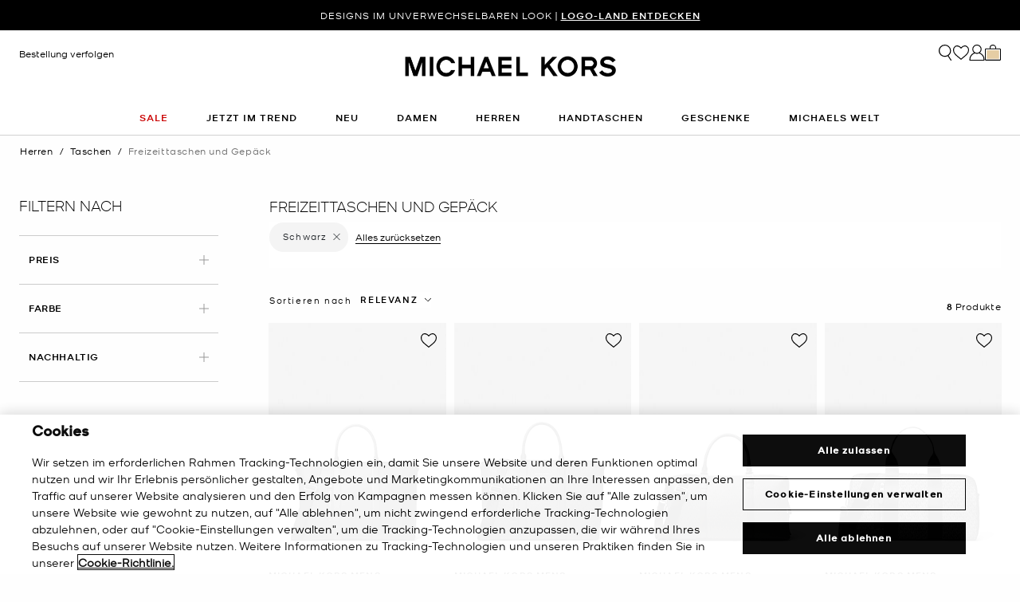

--- FILE ---
content_type: text/html;charset=UTF-8
request_url: https://www.michaelkors.eu/at/de/herren/taschen/freizeittaschen-und-gepack/schwarz/
body_size: 36922
content:














<!DOCTYPE html>
<html lang="de" class="  is-pph-banner">
<head>

<link rel="canonical" href="https://www.michaelkors.eu/at/de/herren/taschen/freizeittaschen-und-gepack/schwarz/"/>



<link rel="alternate" hreflang="en-GB" href="https://www.michaelkors.co.uk/men/bags/duffles-luggage/schwarz/"/>

<link rel="alternate" hreflang="x-default" href="https://www.michaelkors.com/men/bags/duffles-luggage/schwarz/"/>

<link rel="alternate" hreflang="de-AT" href="https://www.michaelkors.eu/at/de/herren/taschen/freizeittaschen-und-gepack/schwarz/"/>

<link rel="alternate" hreflang="en-AU" href="https://www.michaelkors.global/au/en/men/bags/duffles-luggage/schwarz/"/>

<link rel="alternate" hreflang="en-NZ" href="https://www.michaelkors.global/nz/en/men/bags/duffles-luggage/schwarz/"/>

<link rel="alternate" hreflang="de-CH" href="https://www.michaelkors.eu/ch/de/herren/taschen/freizeittaschen-und-gepack/schwarz/"/>

<link rel="alternate" hreflang="it-CH" href="https://www.michaelkors.eu/ch/it/uomo/borse/borsoni-e-valigeria/schwarz/"/>

<link rel="alternate" hreflang="fr-CH" href="https://www.michaelkors.eu/ch/fr/homme/sacs/sacs-de-voyage-et-valises/schwarz/"/>

<link rel="alternate" hreflang="en-CH" href="https://www.michaelkors.eu/ch/en/men/bags/duffles-luggage/schwarz/"/>

<link rel="alternate" hreflang="en-CZ" href="https://www.michaelkors.eu/cz/en/men/bags/duffles-luggage/schwarz/"/>

<link rel="alternate" hreflang="es-ES" href="https://www.michaelkors.es/hombre/bolsos/bolsos-de-lona-y-equipaje/schwarz/"/>

<link rel="alternate" hreflang="fr-FR" href="https://www.michaelkors.fr/homme/sacs/sacs-de-voyage-et-valises/schwarz/"/>

<link rel="alternate" hreflang="en-ZA" href="https://www.michaelkors.global/za/en/men/bags/duffles-luggage/schwarz/"/>

<link rel="alternate" hreflang="en-AZ" href="https://www.michaelkors.global/az/en/men/bags/duffles-luggage/schwarz/"/>

<link rel="alternate" hreflang="en-NG" href="https://www.michaelkors.global/ng/en/men/bags/duffles-luggage/schwarz/"/>

<link rel="alternate" hreflang="en-PH" href="https://www.michaelkors.global/ph/en/men/bags/duffles-luggage/schwarz/"/>

<link rel="alternate" hreflang="en-VN" href="https://www.michaelkors.global/vn/en/men/bags/duffles-luggage/schwarz/"/>

<link rel="alternate" hreflang="en-TR" href="https://www.michaelkors.global/tr/en/men/bags/duffles-luggage/schwarz/"/>

<link rel="alternate" hreflang="en-PK" href="https://www.michaelkors.global/pk/en/men/bags/duffles-luggage/schwarz/"/>

<link rel="alternate" hreflang="en-BH" href="https://www.michaelkors.global/bh/en/men/bags/duffles-luggage/schwarz/"/>

<link rel="alternate" hreflang="en-BG" href="https://www.michaelkors.global/bg/en/men/bags/duffles-luggage/schwarz/"/>

<link rel="alternate" hreflang="en-HK" href="https://www.michaelkors.global/hk/en/men/bags/duffles-luggage/schwarz/"/>

<link rel="alternate" hreflang="en-RU" href="https://www.michaelkors.global/ru/en/men/bags/duffles-luggage/schwarz/"/>

<link rel="alternate" hreflang="en-TW" href="https://www.michaelkors.global/tw/en/men/bags/duffles-luggage/schwarz/"/>

<link rel="alternate" hreflang="en-MT" href="https://www.michaelkors.global/mt/en/men/bags/duffles-luggage/schwarz/"/>

<link rel="alternate" hreflang="en-MY" href="https://www.michaelkors.global/my/en/men/bags/duffles-luggage/schwarz/"/>

<link rel="alternate" hreflang="en-GR" href="https://www.michaelkors.global/gr/en/men/bags/duffles-luggage/schwarz/"/>

<link rel="alternate" hreflang="en-KZ" href="https://www.michaelkors.global/kz/en/men/bags/duffles-luggage/schwarz/"/>

<link rel="alternate" hreflang="en-CY" href="https://www.michaelkors.global/cy/en/men/bags/duffles-luggage/schwarz/"/>

<link rel="alternate" hreflang="en-LB" href="https://www.michaelkors.global/lb/en/men/bags/duffles-luggage/schwarz/"/>

<link rel="alternate" hreflang="en-TH" href="https://www.michaelkors.global/th/en/men/bags/duffles-luggage/schwarz/"/>

<link rel="alternate" hreflang="en-SK" href="https://www.michaelkors.global/sk/en/men/bags/duffles-luggage/schwarz/"/>

<link rel="alternate" hreflang="en-ID" href="https://www.michaelkors.global/id/en/men/bags/duffles-luggage/schwarz/"/>

<link rel="alternate" hreflang="en-EG" href="https://www.michaelkors.global/eg/en/men/bags/duffles-luggage/schwarz/"/>

<link rel="alternate" hreflang="en-MO" href="https://www.michaelkors.global/mo/en/men/bags/duffles-luggage/schwarz/"/>

<link rel="alternate" hreflang="en-GH" href="https://www.michaelkors.global/gh/en/men/bags/duffles-luggage/schwarz/"/>

<link rel="alternate" hreflang="en-EE" href="https://www.michaelkors.global/ee/en/men/bags/duffles-luggage/schwarz/"/>

<link rel="alternate" hreflang="en-IN" href="https://www.michaelkors.global/in/en/men/bags/duffles-luggage/schwarz/"/>

<link rel="alternate" hreflang="en-IL" href="https://www.michaelkors.global/il/en/men/bags/duffles-luggage/schwarz/"/>

<link rel="alternate" hreflang="en-HR" href="https://www.michaelkors.global/hr/en/men/bags/duffles-luggage/schwarz/"/>

<link rel="alternate" hreflang="en-UA" href="https://www.michaelkors.global/ua/en/men/bags/duffles-luggage/schwarz/"/>

<link rel="alternate" hreflang="en-QA" href="https://www.michaelkors.global/qa/en/men/bags/duffles-luggage/schwarz/"/>

<link rel="alternate" hreflang="en-SI" href="https://www.michaelkors.global/si/en/men/bags/duffles-luggage/schwarz/"/>

<link rel="alternate" hreflang="en-SG" href="https://www.michaelkors.global/sg/en/men/bags/duffles-luggage/schwarz/"/>

<link rel="alternate" hreflang="hu-HU" href="https://www.michaelkors.eu/hu/hu/ferfi/taskak/sporttaskak--utazotaskak-es-borondok/schwarz/"/>

<link rel="alternate" hreflang="en-IE" href="https://www.michaelkors.eu/ie/en/men/bags/duffles-luggage/schwarz/"/>

<link rel="alternate" hreflang="it-IT" href="https://www.michaelkors.it/uomo/borse/borsoni-e-valigeria/schwarz/"/>

<link rel="alternate" hreflang="nl-NL" href="https://www.michaelkors.eu/nl/nl/heren/tassen/duffeltassen-en-koffers/schwarz/"/>

<link rel="alternate" hreflang="pl-PL" href="https://www.michaelkors.eu/pl/pl/dla-mezczyzn/torby/torby-podrozne-i-bagazowe/schwarz/"/>

<link rel="alternate" hreflang="pt-PT" href="https://www.michaelkors.eu/pt/pt/homem/bolsas/malas-e-sacos-de-viagem/schwarz/"/>

<link rel="alternate" hreflang="ro-RO" href="https://www.michaelkors.eu/ro/ro/barbati/genti/genti-duffle-si-genti-de-voiaj/schwarz/"/>

<link rel="alternate" hreflang="en-SE" href="https://www.michaelkors.eu/se/en/men/bags/duffles-luggage/schwarz/"/>

<link rel="alternate" hreflang="nl-BE" href="https://www.michaelkors.eu/be/nl/heren/tassen/duffeltassen-en-koffers/schwarz/"/>

<link rel="alternate" hreflang="de-BE" href="https://www.michaelkors.eu/be/de/herren/taschen/freizeittaschen-und-gepack/schwarz/"/>

<link rel="alternate" hreflang="fr-BE" href="https://www.michaelkors.eu/be/fr/homme/sacs/sacs-de-voyage-et-valises/schwarz/"/>

<link rel="alternate" hreflang="de-DE" href="https://www.michaelkors.de/herren/taschen/freizeittaschen-und-gepack/schwarz/"/>

<link rel="alternate" hreflang="en-DK" href="https://www.michaelkors.eu/dk/en/men/bags/duffles-luggage/schwarz/"/>

<link rel="alternate" hreflang="en-LV" href="https://www.michaelkors.eu/lv/en/men/bags/duffles-luggage/schwarz/"/>

<link rel="alternate" hreflang="en-LU" href="https://www.michaelkors.eu/lu/en/men/bags/duffles-luggage/schwarz/"/>

<link rel="alternate" hreflang="en-LT" href="https://www.michaelkors.eu/lt/en/men/bags/duffles-luggage/schwarz/"/>

<link rel="alternate" hreflang="en-NO" href="https://www.michaelkors.eu/no/en/men/bags/duffles-luggage/schwarz/"/>

<link rel="alternate" hreflang="en-FI" href="https://www.michaelkors.eu/fi/en/men/bags/duffles-luggage/schwarz/"/>

<link rel="alternate" hreflang="es-MX" href="https://www.michaelkors.global/mx/es/hombre/bolsos/bolsos-de-lona-y-equipaje/schwarz/"/>

<link rel="alternate" hreflang="es" href="https://www.michaelkors.global/mx/es/hombre/bolsos/bolsos-de-lona-y-equipaje/schwarz/"/>





<meta charset=UTF-8>

<meta http-equiv="x-ua-compatible" content="ie=edge">

<meta name="viewport" content="width=device-width, initial-scale=1.0" />

<meta name="format-detection" content="telephone=no">




  <title>
    
        Herrenmode Schwarz Freizeittaschen und Gepäck | Michael Kors [AT]
      
  </title>



  
    <meta name="description" content="Dank der Palette an luxuri&ouml;sen Freizeittaschen, Reise-Essentials und elegantem Gep&auml;ck von Michael&nbsp;Kors sind Sie bestens f&uuml;r den Urlaub ger&uuml;stet." />
  


  <meta name="robots" content="index, follow" />





<link rel="preload"
    href="https://digital4.michaelkors.com/sitefonts/fonts/Kors_Sans-Medium.woff2"
    as="font"
    type="font/woff2"
    crossorigin
>
<link rel="preload"
    href="https://digital4.michaelkors.com/sitefonts/fonts/Kors_Sans-Book.woff2"
    as="font"
    type="font/woff2"
    crossorigin
>
<link rel="preload"
    href="https://digital4.michaelkors.com/sitefonts/fonts/Kors_Sans-Light.woff2"
    as="font"
    type="font/woff2"
    crossorigin
>

<style>
    @font-face {
        font-family: "Kors Sans Medium";
        font-display: swap;
        src: url("https://digital4.michaelkors.com/sitefonts/fonts/Kors_Sans-Medium.woff2") format("woff2");
    }
    @font-face {
        font-family: "Kors Sans Book";
        font-display: swap;
        src: url("https://digital4.michaelkors.com/sitefonts/fonts/Kors_Sans-Book.woff2") format("woff2");
    }
    @font-face {
        font-family: "Kors Sans Light";
        font-display: swap;
        src: url("https://digital4.michaelkors.com/sitefonts/fonts/Kors_Sans-Light.woff2") format("woff2");
    }
</style>



  
        <meta property="og:url" content="https://www.michaelkors.eu/on/demandware.store/Sites-mk_at-Site/de_AT/__SYSTEM__Page-Render?cid=plp-blank-cig-assignment-workaround-2&amp;params=%7b%22custom%22%3a%22%7b%5c%22action%5c%22%3a%5c%22Search-Show%5c%22%2c%5c%22queryString%5c%22%3a%5c%22cgid%3dmens-duffles-luggage%26prefn1%3dcolor_family_label%26prefv1%3dSchwarz%5c%22%2c%5c%22locale%5c%22%3a%5c%22de_AT%5c%22%2c%5c%22tracking_consent%5c%22%3anull%2c%5c%22csrf%5c%22%3a%7b%5c%22tokenName%5c%22%3a%5c%22csrf_token%5c%22%2c%5c%22token%5c%22%3a%5c%22k4nxWSrdYMU--zYAm4sMQ0JGBUKxkyDDGfXsnbEnjgN7GfhaTugg_85x_9F2pWBhb_-zpJQvDpSSIBnlDzsg-wHsFALXlCHLhpWkWwy3u4alLiyyN7DRpJKUND1lPCPGs18pVKDXHK0xojPRv_va9UiMKPwvyNg99n0n3SDFBpHsuC8wEQw%3d%5c%22%7d%2c%5c%22CurrentPageMetaData%5c%22%3a%7b%5c%22title%5c%22%3a%5c%22Sites-mk_at-Site%5c%22%2c%5c%22description%5c%22%3a%5c%22%5c%22%2c%5c%22keywords%5c%22%3a%5c%22%5c%22%2c%5c%22pageMetaTags%5c%22%3a%5b%5d%7d%7d%22%2c%22aspect_attributes%22%3a%7b%22category%22%3a%22mens-duffles-luggage%22%7d%7d&amp;vf=2f60705cbca4c225f132f0ed61828eba&amp;at=plp&amp;pt=productList">
  




  
    <script type="text/javascript" src="https://www.michaelkors.eu/public/6db42504e341c5b5e7576181a9974499b300119120a7" async ></script><script type="application/ld+json">
      {
  "@context": "http://schema.org",
  "@type": "BreadcrumbList",
  "itemListElement": [
    {
      "@type": "ListItem",
      "position": 1,
      "item": "https://www.michaelkors.eu/at/de/herren/",
      "name": "Herren"
    },
    {
      "@type": "ListItem",
      "position": 2,
      "item": "https://www.michaelkors.eu/at/de/herren/taschen/",
      "name": "Taschen"
    },
    {
      "@type": "ListItem",
      "position": 3,
      "item": "https://www.michaelkors.eu/at/de/herren/taschen/freizeittaschen-und-gepack/",
      "name": "Freizeittaschen und Gepäck"
    }
  ]
}
    </script>
  


<link rel="icon" href="/on/demandware.static/Sites-mk_at-Site/-/default/dw371d86d6/images/favicons/favicon.ico" />
<link rel="icon" type="image/png" href="/on/demandware.static/Sites-mk_at-Site/-/default/dw6e9ab631/images/favicons/favicon-196x196.png"
  sizes="196x196" />
<link rel="icon" type="image/png" href="/on/demandware.static/Sites-mk_at-Site/-/default/dw21abb8d9/images/favicons/favicon-96x96.png" sizes="96x96" />
<link rel="icon" type="image/png" href="/on/demandware.static/Sites-mk_at-Site/-/default/dwe454f94d/images/favicons/favicon-32x32.png" sizes="32x32" />
<link rel="icon" type="image/png" href="/on/demandware.static/Sites-mk_at-Site/-/default/dwf618a205/images/favicons/favicon-16x16.png" sizes="16x16" />
<link rel="icon" type="image/png" href="/on/demandware.static/Sites-mk_at-Site/-/default/dw22437dc7/images/favicons/favicon-128x128.png"
  sizes="128x128" />

<link rel="stylesheet" href="/on/demandware.static/Sites-mk_at-Site/-/de_AT/v1768976593328/css/global.css" />

  <link rel="stylesheet" href="/on/demandware.static/Sites-mk_at-Site/-/de_AT/v1768976593328/css/search.css"  />

  <link rel="stylesheet" href="/on/demandware.static/Sites-mk_at-Site/-/de_AT/v1768976593328/css/experience/storePage.css"  />



  <meta name="google-site-verification" content="TgZi_q02-49OEOhHKDoznNzIaLVM4CmaQOxmJgAp6UI" />





    <script>
        window['ownid'] = window['ownid'] || function() {
    var args = Array.prototype.slice.call(arguments);
    (window['ownid'].q = window['ownid'].q || []).push(args);
    return { error: null, data: null };
};
var sdkScript = document.createElement('script');
sdkScript.src = 'https://cdn.ownid.com/sdk/yab2cqm13ovb4p';
sdkScript.async = true;
document.head.appendChild(sdkScript);
var widgetsSetupScript = document.createElement('script');
widgetsSetupScript.src = '/on/demandware.static/Sites-mk_at-Site/-/de_AT/v1768976593328/js/ownid.js';
widgetsSetupScript.async = true;
document.head.appendChild(widgetsSetupScript);
window.ownIdUrls = {
    setCookie: '/on/demandware.store/Sites-mk_at-Site/de_AT/Ownid-SetCookie',
    setData: '/on/demandware.store/Sites-mk_at-Site/de_AT/Ownid-Data',
    getJwt: '/on/demandware.store/Sites-mk_at-Site/de_AT/Ownid-Jwt',
    getMessage: '/on/demandware.store/Sites-mk_at-Site/de_AT/Ownid-Message'
};
window.ownIdLocale = 'de-AT'
window.ownIdLoginId = ''
window.ownIdEnabled = true
window.ownidShowReturningUserPrompt = false
window.ownidShowReturningUserPromptOnSecondVisit = false
window.ownidShowAuthNotification = false
window.ownidShowAccountRecovery = false
window.ownidShowAccountRecovery = false
window.ownidEnableProfileUpdateWidgets = null
;
    </script>



<script type="text/javascript">
window.DY = window.DY || {};
DY.recommendationContext = {"type":"CATEGORY","data":["Herren","Taschen","Freizeittaschen und Gepäck"],"lng":"de_AT"};
</script>
<link rel="preconnect" href="//cdn.dynamicyield.com"/>
<link rel="preconnect" href="//st.dynamicyield.com"/>
<link rel="preconnect" href="//rcom.dynamicyield.com"/>
<link rel="dns-prefetch" href="//cdn.dynamicyield.com"/>
<link rel="dns-prefetch" href="//st.dynamicyield.com"/>
<link rel="dns-prefetch" href="//rcom.dynamicyield.com"/>



<script>
    window.isThankYouPage = false;
    window.isDynamicYieldEnabled = true;
</script>

<input class="false" type="hidden" name="isDynamicYieldEnabled" id="isDynamicYieldEnabled" value="true"/>
<input type="hidden" name="dynamicYieldJSUrl" id="dynamicYieldJSUrl" value="//cdn.dynamicyield.com/api/8787097/api_dynamic.js"/>
<input type="hidden" name="dynamicYieldStaticUrl" id="dynamicYieldStaticUrl" value="//cdn.dynamicyield.com/api/8787097/api_static.js"/>
<input type="hidden" name="createDyIdServerCookie" id="createDyIdServerCookie" value="/on/demandware.static/Sites-mk_at-Site/-/de_AT/v1768976593328/js/createDyIdServerCookie.js"/>
<input type="hidden" name="dynamicYieldMain" id="dynamicYieldMain" value="/on/demandware.static/Sites-mk_at-Site/-/de_AT/v1768976593328/js/dynamicYieldMain.js"/>
<script>window.dataLayer = window.dataLayer || [];
function gtag() { dataLayer.push(arguments); }
gtag('consent', 'default', {
'ad_user_data': 'denied',
'ad_personalization': 'denied',
'ad_storage': 'denied',
'analytics_storage': 'denied',
'wait_for_update': 500,
});
gtag('js', new Date());
gtag('config', 'AW-787354870');
gtag('config', 'AW-848414061');
gtag('config', 'DC-5568032');
gtag('config', 'DC-4350594');</script>


    <script defer id="oneTrustScript" src="https://cdn-ukwest.onetrust.com/scripttemplates/otSDKStub.js" data-language="de-AT" type="text/javascript" charset="UTF-8" data-domain-script="1caaa7d5-addb-403b-a800-8958de4b6af9"></script>
    <script defer type="text/javascript">
        function OptanonWrapper() {if (typeof window.OptanonWrapperPageLoadFired !== "undefined") {if (typeof window.sendCustomEvent !== "undefined") {window.sendCustomEvent("oneTrustGroupsUpdated");} else {function sendCustomEvent(evt) {if (document.createEvent && document.body.dispatchEvent) {var event = document.createEvent("Event");event.initEvent(evt, true, true);document.body.dispatchEvent(event);} else if (window.CustomEvent && document.body.dispatchEvent) {var event = new CustomEvent(evt, {bubbles: true,cancelable: true});document.body.dispatchEvent(event);}}sendCustomEvent("oneTrustGroupsUpdated");}}window.OptanonWrapperPageLoadFired = true;}
    </script>



<script src="https://rapid-cdn.yottaa.com/rapid/lib/faXv6_4ITVkGyA.js" defer></script><script src="//assets.adobedtm.com/d8c1ad59c628/2c5575f64847/launch-36ecfcd33921.min.js" async></script>
<script defer type="text/javascript" src="https://www.google.com/recaptcha/api.js?render=6Lecz2kkAAAAAEjaZVtqjGRMSoPaEsp_fmJwWpKX&hl=de"></script>





    <script async src="https://js.klarna.com/web-sdk/v1/klarna.js" data-client-id="5c1f8dc6-5298-5c13-abef-6a253ea06ea5" data-environment="production"></script>
    



<!--[if gt IE 9]><!-->
<script>//common/scripts.isml</script>
<script defer type="text/javascript" src="/on/demandware.static/Sites-mk_at-Site/-/de_AT/v1768976593328/js/main.js"></script>

    <script defer type="text/javascript" src="/on/demandware.static/Sites-mk_at-Site/-/de_AT/v1768976593328/js/search.js"
        
        >
    </script>

    <script defer type="text/javascript" src="/on/demandware.static/Sites-mk_at-Site/-/de_AT/v1768976593328/js/backToTop.js"
        
        >
    </script>

    <script defer type="text/javascript" src="/on/demandware.static/Sites-mk_at-Site/-/de_AT/v1768976593328/js/webClienteling.js"
        
        >
    </script>

    <script defer type="text/javascript" src="/on/demandware.static/Sites-mk_at-Site/-/de_AT/v1768976593328/js/tracking.js"
        
        >
    </script>

    <script defer type="text/javascript" src="/on/demandware.static/Sites-mk_at-Site/-/de_AT/v1768976593328/js/analyticsEvents.js"
        
        >
    </script>

    <script defer type="text/javascript" src="/on/demandware.static/Sites-mk_at-Site/-/de_AT/v1768976593328/js/inStorePickUp.js"
        
        >
    </script>




<script defer="defer" src="/on/demandware.static/Sites-mk_at-Site/-/de_AT/v1768976593328/js/nonCriticalCheckoutScripts.js"></script>
<!--<![endif]-->
<script type="text/javascript">//<!--
/* <![CDATA[ (head-active_data.js) */
var dw = (window.dw || {});
dw.ac = {
    _analytics: null,
    _events: [],
    _category: "",
    _searchData: "",
    _anact: "",
    _anact_nohit_tag: "",
    _analytics_enabled: "true",
    _timeZone: "Europe/Amsterdam",
    _capture: function(configs) {
        if (Object.prototype.toString.call(configs) === "[object Array]") {
            configs.forEach(captureObject);
            return;
        }
        dw.ac._events.push(configs);
    },
	capture: function() { 
		dw.ac._capture(arguments);
		// send to CQ as well:
		if (window.CQuotient) {
			window.CQuotient.trackEventsFromAC(arguments);
		}
	},
    EV_PRD_SEARCHHIT: "searchhit",
    EV_PRD_DETAIL: "detail",
    EV_PRD_RECOMMENDATION: "recommendation",
    EV_PRD_SETPRODUCT: "setproduct",
    applyContext: function(context) {
        if (typeof context === "object" && context.hasOwnProperty("category")) {
        	dw.ac._category = context.category;
        }
        if (typeof context === "object" && context.hasOwnProperty("searchData")) {
        	dw.ac._searchData = context.searchData;
        }
    },
    setDWAnalytics: function(analytics) {
        dw.ac._analytics = analytics;
    },
    eventsIsEmpty: function() {
        return 0 == dw.ac._events.length;
    }
};
/* ]]> */
// -->
</script>
<script type="text/javascript">//<!--
/* <![CDATA[ (head-cquotient.js) */
var CQuotient = window.CQuotient = {};
CQuotient.clientId = 'bgwk-mk_at';
CQuotient.realm = 'BGWK';
CQuotient.siteId = 'mk_at';
CQuotient.instanceType = 'prd';
CQuotient.locale = 'de_AT';
CQuotient.fbPixelId = '__UNKNOWN__';
CQuotient.activities = [];
CQuotient.cqcid='';
CQuotient.cquid='';
CQuotient.cqeid='';
CQuotient.cqlid='';
CQuotient.apiHost='api.cquotient.com';
/* Turn this on to test against Staging Einstein */
/* CQuotient.useTest= true; */
CQuotient.useTest = ('true' === 'false');
CQuotient.initFromCookies = function () {
	var ca = document.cookie.split(';');
	for(var i=0;i < ca.length;i++) {
	  var c = ca[i];
	  while (c.charAt(0)==' ') c = c.substring(1,c.length);
	  if (c.indexOf('cqcid=') == 0) {
		CQuotient.cqcid=c.substring('cqcid='.length,c.length);
	  } else if (c.indexOf('cquid=') == 0) {
		  var value = c.substring('cquid='.length,c.length);
		  if (value) {
		  	var split_value = value.split("|", 3);
		  	if (split_value.length > 0) {
			  CQuotient.cquid=split_value[0];
		  	}
		  	if (split_value.length > 1) {
			  CQuotient.cqeid=split_value[1];
		  	}
		  	if (split_value.length > 2) {
			  CQuotient.cqlid=split_value[2];
		  	}
		  }
	  }
	}
}
CQuotient.getCQCookieId = function () {
	if(window.CQuotient.cqcid == '')
		window.CQuotient.initFromCookies();
	return window.CQuotient.cqcid;
};
CQuotient.getCQUserId = function () {
	if(window.CQuotient.cquid == '')
		window.CQuotient.initFromCookies();
	return window.CQuotient.cquid;
};
CQuotient.getCQHashedEmail = function () {
	if(window.CQuotient.cqeid == '')
		window.CQuotient.initFromCookies();
	return window.CQuotient.cqeid;
};
CQuotient.getCQHashedLogin = function () {
	if(window.CQuotient.cqlid == '')
		window.CQuotient.initFromCookies();
	return window.CQuotient.cqlid;
};
CQuotient.trackEventsFromAC = function (/* Object or Array */ events) {
try {
	if (Object.prototype.toString.call(events) === "[object Array]") {
		events.forEach(_trackASingleCQEvent);
	} else {
		CQuotient._trackASingleCQEvent(events);
	}
} catch(err) {}
};
CQuotient._trackASingleCQEvent = function ( /* Object */ event) {
	if (event && event.id) {
		if (event.type === dw.ac.EV_PRD_DETAIL) {
			CQuotient.trackViewProduct( {id:'', alt_id: event.id, type: 'raw_sku'} );
		} // not handling the other dw.ac.* events currently
	}
};
CQuotient.trackViewProduct = function(/* Object */ cqParamData){
	var cq_params = {};
	cq_params.cookieId = CQuotient.getCQCookieId();
	cq_params.userId = CQuotient.getCQUserId();
	cq_params.emailId = CQuotient.getCQHashedEmail();
	cq_params.loginId = CQuotient.getCQHashedLogin();
	cq_params.product = cqParamData.product;
	cq_params.realm = cqParamData.realm;
	cq_params.siteId = cqParamData.siteId;
	cq_params.instanceType = cqParamData.instanceType;
	cq_params.locale = CQuotient.locale;
	
	if(CQuotient.sendActivity) {
		CQuotient.sendActivity(CQuotient.clientId, 'viewProduct', cq_params);
	} else {
		CQuotient.activities.push({activityType: 'viewProduct', parameters: cq_params});
	}
};
/* ]]> */
// -->
</script>




<script>(window.BOOMR_mq=window.BOOMR_mq||[]).push(["addVar",{"rua.upush":"false","rua.cpush":"true","rua.upre":"false","rua.cpre":"false","rua.uprl":"false","rua.cprl":"false","rua.cprf":"false","rua.trans":"SJ-90c2b1d8-8145-48c3-b372-5235e40f74bf","rua.cook":"false","rua.ims":"false","rua.ufprl":"false","rua.cfprl":"true","rua.isuxp":"false","rua.texp":"norulematch","rua.ceh":"false","rua.ueh":"false","rua.ieh.st":"0"}]);</script>
<script>!function(){function o(n,i){if(n&&i)for(var r in i)i.hasOwnProperty(r)&&(void 0===n[r]?n[r]=i[r]:n[r].constructor===Object&&i[r].constructor===Object?o(n[r],i[r]):n[r]=i[r])}try{var n=decodeURIComponent("%7B%0A%20%20%20%20%20%20%20%20%20%20%20%20%20%20%20%20%22comment%22%3A%20%22Enable%20collection%20of%20Early%20Beacons%20%28need%20both%20LOGN%20and%20Early%20items%29%2C%20Disable%20Page%20Load%20and%20switch%20to%20SPA%22%2C%0A%20%20%20%20%20%20%20%20%20%20%20%20%20%20%20%20%22LOGN%22%3A%7B%20%22storeConfig%22%3A%20true%20%7D%2C%0A%20%20%20%20%20%20%20%20%20%20%20%20%20%20%20%20%22Early%22%3A%7B%20%22enabled%22%3A%20true%20%7D%2C%0A%20%20%20%20%20%20%20%20%20%20%20%20%20%20%20%20%22autorun%22%3A%20false%2C%0A%20%20%20%20%20%20%20%20%20%20%20%20%20%20%20%20%22History%22%3A%7B%20%22enabled%22%3A%20true%20%7D%2C%0A%20%20%20%20%20%20%20%20%20%20%20%20%20%20%20%20%22ResourceTiming%22%3A%7B%20%22comment%22%3A%20%22Clear%20RT%20Buffer%20on%20mPulse%20beacon%22%2C%22clearOnBeacon%22%3A%20true%20%7D%0A%7D");if(n.length>0&&window.JSON&&"function"==typeof window.JSON.parse){var i=JSON.parse(n);void 0!==window.BOOMR_config?o(window.BOOMR_config,i):window.BOOMR_config=i}}catch(r){window.console&&"function"==typeof window.console.error&&console.error("mPulse: Could not parse configuration",r)}}();</script>
                              <script>!function(e){var n="https://s.go-mpulse.net/boomerang/";if("False"=="True")e.BOOMR_config=e.BOOMR_config||{},e.BOOMR_config.PageParams=e.BOOMR_config.PageParams||{},e.BOOMR_config.PageParams.pci=!0,n="https://s2.go-mpulse.net/boomerang/";if(window.BOOMR_API_key="727LS-QXKF8-S9TMA-QLG2S-X39H6",function(){function e(){if(!o){var e=document.createElement("script");e.id="boomr-scr-as",e.src=window.BOOMR.url,e.async=!0,i.parentNode.appendChild(e),o=!0}}function t(e){o=!0;var n,t,a,r,d=document,O=window;if(window.BOOMR.snippetMethod=e?"if":"i",t=function(e,n){var t=d.createElement("script");t.id=n||"boomr-if-as",t.src=window.BOOMR.url,BOOMR_lstart=(new Date).getTime(),e=e||d.body,e.appendChild(t)},!window.addEventListener&&window.attachEvent&&navigator.userAgent.match(/MSIE [67]\./))return window.BOOMR.snippetMethod="s",void t(i.parentNode,"boomr-async");a=document.createElement("IFRAME"),a.src="about:blank",a.title="",a.role="presentation",a.loading="eager",r=(a.frameElement||a).style,r.width=0,r.height=0,r.border=0,r.display="none",i.parentNode.appendChild(a);try{O=a.contentWindow,d=O.document.open()}catch(_){n=document.domain,a.src="javascript:var d=document.open();d.domain='"+n+"';void(0);",O=a.contentWindow,d=O.document.open()}if(n)d._boomrl=function(){this.domain=n,t()},d.write("<bo"+"dy onload='document._boomrl();'>");else if(O._boomrl=function(){t()},O.addEventListener)O.addEventListener("load",O._boomrl,!1);else if(O.attachEvent)O.attachEvent("onload",O._boomrl);d.close()}function a(e){window.BOOMR_onload=e&&e.timeStamp||(new Date).getTime()}if(!window.BOOMR||!window.BOOMR.version&&!window.BOOMR.snippetExecuted){window.BOOMR=window.BOOMR||{},window.BOOMR.snippetStart=(new Date).getTime(),window.BOOMR.snippetExecuted=!0,window.BOOMR.snippetVersion=12,window.BOOMR.url=n+"727LS-QXKF8-S9TMA-QLG2S-X39H6";var i=document.currentScript||document.getElementsByTagName("script")[0],o=!1,r=document.createElement("link");if(r.relList&&"function"==typeof r.relList.supports&&r.relList.supports("preload")&&"as"in r)window.BOOMR.snippetMethod="p",r.href=window.BOOMR.url,r.rel="preload",r.as="script",r.addEventListener("load",e),r.addEventListener("error",function(){t(!0)}),setTimeout(function(){if(!o)t(!0)},3e3),BOOMR_lstart=(new Date).getTime(),i.parentNode.appendChild(r);else t(!1);if(window.addEventListener)window.addEventListener("load",a,!1);else if(window.attachEvent)window.attachEvent("onload",a)}}(),"350".length>0)if(e&&"performance"in e&&e.performance&&"function"==typeof e.performance.setResourceTimingBufferSize)e.performance.setResourceTimingBufferSize(350);!function(){if(BOOMR=e.BOOMR||{},BOOMR.plugins=BOOMR.plugins||{},!BOOMR.plugins.AK){var n="true"=="true"?1:0,t="",a="amh5woix3tmxa2lrcgga-f-7378b255d-clientnsv4-s.akamaihd.net",i="false"=="true"?2:1,o={"ak.v":"39","ak.cp":"1591116","ak.ai":parseInt("1014319",10),"ak.ol":"0","ak.cr":9,"ak.ipv":4,"ak.proto":"h2","ak.rid":"65d2f6d6","ak.r":47605,"ak.a2":n,"ak.m":"b","ak.n":"essl","ak.bpcip":"3.15.219.0","ak.cport":38788,"ak.gh":"23.45.126.196","ak.quicv":"","ak.tlsv":"tls1.3","ak.0rtt":"","ak.0rtt.ed":"","ak.csrc":"-","ak.acc":"","ak.t":"1769017740","ak.ak":"hOBiQwZUYzCg5VSAfCLimQ==3lgjxkDw9zKisIVOCXELw82oq3sUhO5jHn5yRrdRSkroQbGeFi5n677XP+YwhYPhv98yfgbgnLB7CyjUozbu5OnkxcoDCOQ0DqoDsjm5csDjD3MBSVZfJz5qoXVeFhg5n/sK7RGoeRWTr9+0HmYwbQNQzxDV4x4pNZjJs98qTV4eU24fsDi3MU1cYytlwNsiInIEP1MDY0PYGaL2XeTBNdHdPqoK5axmEiBLOhZIyb5107nOh2SyMcCGEmYqyRKbYOiIQVxLekWFg7j01/yli973pLO8V0TtwIJZ5HB8aU4SQLIVhWZ7beaE7xzHe42grprcOf6maQGWxHqkd0uQJ4W66RrxL8HblxV4AH4P8ey+zXwMZz/fHKTWixtoppFxQkm/7UYn5qziJF41FkAQp7Jj5utGNWGKvUr/i9dc+ds=","ak.pv":"100","ak.dpoabenc":"","ak.tf":i};if(""!==t)o["ak.ruds"]=t;var r={i:!1,av:function(n){var t="http.initiator";if(n&&(!n[t]||"spa_hard"===n[t]))o["ak.feo"]=void 0!==e.aFeoApplied?1:0,BOOMR.addVar(o)},rv:function(){var e=["ak.bpcip","ak.cport","ak.cr","ak.csrc","ak.gh","ak.ipv","ak.m","ak.n","ak.ol","ak.proto","ak.quicv","ak.tlsv","ak.0rtt","ak.0rtt.ed","ak.r","ak.acc","ak.t","ak.tf"];BOOMR.removeVar(e)}};BOOMR.plugins.AK={akVars:o,akDNSPreFetchDomain:a,init:function(){if(!r.i){var e=BOOMR.subscribe;e("before_beacon",r.av,null,null),e("onbeacon",r.rv,null,null),r.i=!0}return this},is_complete:function(){return!0}}}}()}(window);</script></head>
<body

class="alternate-sale-text-color alternate-sale-text-color-category"

>

  <div id="dyCookie" style="display: none"
    data-url="/on/demandware.store/Sites-mk_at-Site/de_AT/FirstPartyCookie-SetDYServerCookie">
  </div>



<div class="page l-search-page" data-action="Search-Show" data-querystring="cgid=mens-duffles-luggage" >









<button class="country-redirect-trigger head d-none invisible " data-url="/on/demandware.store/Sites-mk_at-Site/de_AT/Page-CountryRedirect"></button>
<a href="#maincontent" class="skip-link" aria-label="Weiter zum Hauptinhalt">Weiter zum Hauptinhalt</a>
<a href="#footercontent" class="skip-link" aria-label="Weiter zur Fu&szlig;zeile">Weiter zur Fu&szlig;zeile</a>


    <div class="d-block d-sm-none header-banner-wrapper">
        <div class="header-banner--js header-banner text-center">
    <div class="container">
        <div class="content">
            
	 


	

    
    
    
    

    <div class="js-promo-carousel" data-autoplayspeed="4000" >
        
            
                <div class="promo-banner-slide active">
                    <div id="headerAd" data-linkContainer="20.01.26 sale pph"><a class="pphMessageLink KSansBook" data-icid="SHOP SALE" style="text-decoration:none" href="https://www.michaelkors.eu/at/de/sale/">10 % EXTRARABATT AUF AUSGEWÄHLTE ARTIKEL IM SALE | <nbr><a class="pphMessageLink KSansMedium" data-icid="SHOP SALE" style="text-decoration:underline" href="https://www.michaelkors.eu/at/de/sale/">NUR FÜR KURZE ZEIT</a></nbr></div>
                </div>
            
                <div class="promo-banner-slide ">
                    <div id="headerAd" data-linkContainer="07.01.25 Nolita"><a class="pphMessageLink KSansBook" data-icid="SHOP THE NOLITA BAG" style="text-decoration:none" href="https://www.michaelkors.eu/at/de/jetzt-im-trend/nolita-bag/">DIE ALLSEITS BELIEBTE NOLITA, JETZT IN EINEM KLEINEREN FORMAT | <nobr><u class="KSansMedium">NOLITA-MODELLE ENTDECKEN</u></nobr></a></div>
                </div>
            
                <div class="promo-banner-slide ">
                    <div id="headerAd" data-linkContainer="07.01.25 Signature"><a class="pphMessageLink KSansBook" data-icid="SHOP SIGNATURE" style="text-decoration:none" href="https://www.michaelkors.eu/at/de/damen/shops/logo-land/">DESIGNS IM UNVERWECHSELBAREN LOOK | <nobr><u class="KSansMedium">LOGO-LAND ENTDECKEN</u></nobr></a></div>
                </div>
            
        
    </div>

    
        <style>
            .header-banner a
{
background: #000000;
color: #FFFFFF;
}
.header-banner
{
background: #000000;
color: #FFFFFF;
}
        </style>
    
 
	
        </div>
    </div>
</div>

    </div>


<header class="header--js w-100">
    
        
        
            <div class="d-none d-md-block">
                <div class="header-banner--js header-banner text-center">
    <div class="container">
        <div class="content">
            
	 


	

    
    
    
    

    <div class="js-promo-carousel" data-autoplayspeed="4000" >
        
            
                <div class="promo-banner-slide active">
                    <div id="headerAd" data-linkContainer="20.01.26 sale pph"><a class="pphMessageLink KSansBook" data-icid="SHOP SALE" style="text-decoration:none" href="https://www.michaelkors.eu/at/de/sale/">10 % EXTRARABATT AUF AUSGEWÄHLTE ARTIKEL IM SALE | <nbr><a class="pphMessageLink KSansMedium" data-icid="SHOP SALE" style="text-decoration:underline" href="https://www.michaelkors.eu/at/de/sale/">NUR FÜR KURZE ZEIT</a></nbr></div>
                </div>
            
                <div class="promo-banner-slide ">
                    <div id="headerAd" data-linkContainer="07.01.25 Nolita"><a class="pphMessageLink KSansBook" data-icid="SHOP THE NOLITA BAG" style="text-decoration:none" href="https://www.michaelkors.eu/at/de/jetzt-im-trend/nolita-bag/">DIE ALLSEITS BELIEBTE NOLITA, JETZT IN EINEM KLEINEREN FORMAT | <nobr><u class="KSansMedium">NOLITA-MODELLE ENTDECKEN</u></nobr></a></div>
                </div>
            
                <div class="promo-banner-slide ">
                    <div id="headerAd" data-linkContainer="07.01.25 Signature"><a class="pphMessageLink KSansBook" data-icid="SHOP SIGNATURE" style="text-decoration:none" href="https://www.michaelkors.eu/at/de/damen/shops/logo-land/">DESIGNS IM UNVERWECHSELBAREN LOOK | <nobr><u class="KSansMedium">LOGO-LAND ENTDECKEN</u></nobr></a></div>
                </div>
            
        
    </div>

    
        <style>
            .header-banner a
{
background: #000000;
color: #FFFFFF;
}
.header-banner
{
background: #000000;
color: #FFFFFF;
}
        </style>
    
 
	
        </div>
    </div>
</div>

            </div>
        
        
    
    <div class="navigation-bar navigation-bar--js navigation--js">
        <div class="header container position-relative">
            <div class="row">
                <div class="col-12">
                    <div class="navbar-header d-flex">
                        
                            <div class="left-nav">
                                
                                
                                    <a class="track-order-header-link d-none d-lg-inline-block"
                                        href="https://www.michaelkors.eu/at/de/anmelden/#trackOrderContainer"
                                        role="button"
                                        aria-label="Bestellung verfolgen">
                                
                                    <span class="track-order-header-text">Bestellung verfolgen</span>
                                </a>
                                <div class="hamburger">
                                    <button class="navbar-toggler hamburger-icon--js"
                                        type="button"
                                        aria-controls="sg-navbar-collapse"
                                        aria-expanded="false"
                                        aria-label="Navigation ein-/ausblenden"
                                    >
                                        <span class="c-icon m-menu-button" aria-hidden="true"></span>
                                        <span class="c-icon m-close m-small" aria-hidden="true"></span>
                                    </button>
                                </div>
                            </div>
                            <div class="navbar-header brand mobilelogo d-flex ">
                                <div class="brand-name-container ">
                                    <div class="logo-home">
                                        <a class="logo-home"
                                            href="/at/de/"
                                            aria-label="Michael Kors"
                                        >
                                            <picture>
                                                <source type="image/webp" srcset="/on/demandware.static/Sites-mk_at-Site/-/default/dwbfb2b406/images/logo_mk.webp"/>
                                                <img src="/on/demandware.static/Sites-mk_at-Site/-/default/dw0d03858b/images/logo_mk.png" alt="Michael Kors Logo"/>
                                            </picture>
                                        </a>
                                    </div>
                                </div>
                            </div>
                            
                                <div class="mobile-logo-sm d-block d-sm-none">
                                    <div class="logo-home">
                                        <a class="logo-home" href="/at/de/" aria-label="Michael Kors">
                                            <span class="c-icon m-mk-logo" aria-hidden="true"></span>
                                        </a>
                                    </div>
                                </div>
                            
                            <div class="right-nav">
                                
                                <div class="search-icon">
                                    <button class="d-lg-block desktop-header-search-icon desktop-header-search-icon--js d-none avoid-blue-border p-0 border-0 bg-transparent"
                                        aria-label="Suchleiste"
                                    >
                                        <span class="c-icon m-search m-large mk-search--js" aria-hidden="true"></span>
                                    </button>
                                    <button
                                        type="reset"
                                        name="reset-button"
                                        class="mk-icon mk-close reset-button desktop-reset-button search-fl search-flyout-close--js close-search-desktop--js"
                                        aria-label="Suchbegriffe l&ouml;schen"
                                    >
                                        <span class="c-icon m-close m-small" aria-hidden="true"></span>
                                    </button>
                                </div>
                                <div class="wishlist-icon miniwishlist d-none d-lg-block nav-link--right wishlist-icon--js wishlist-icon-desktop--js" data-action-url="/on/demandware.store/Sites-mk_at-Site/de_AT/Wishlist-MiniWishList">
                                    

<a
    href="/at/de/wunschliste/"
    class="d-block"
    aria-label="Favoriten"
>
    <span class="c-icon m-heart m-large header-wishlist-icon--js" aria-hidden="true"></span>
    <span class="c-icon m-heart-filled m-large d-none header-wishlist-icon-active--js" aria-hidden="true"></span>
</a>

<div class="popover popover-bottom"></div>


    <input type="hidden" class= "wishlistedItems" name="wishlistedItems" value="" />


                                </div>
                                




    <div class="user user--js hidden-md-down" role="application">
        <a
            href="https://www.michaelkors.eu/at/de/anmelden/"
            role="button"
            class="d-block"
            aria-label="Bei Konto anmelden"
        >
            <span class="c-icon m-account m-large mk-account--js" aria-hidden="true"></span>
        </a>
        <div class="popover popover-bottom user-popover user-popover--js" data-nosnippet>
            <div class="login-user" id="login">
                <div class="password-reset-banner-section">
                    


                </div>
                <button class="border-0 login-flyout-close focus-visible position-relative" aria-label="Close">
    <i class="c-icon m-close" aria-hidden="true"></i>
</button>
<div class="popover-account-header text-center"> Anmelden</div>



    



<form action="/on/demandware.store/Sites-mk_at-Site/de_AT/Account-Login" class="login form-block remove-aria-invalid" method="POST" name="login-form" id="login-form">
    <fieldset class="login-information-block">
        <div class="form-group required">
            
                <h3 class="d-flex justify-content-between m-0">
                    <label class="form-control-label form-label-custom text-left required" for="login-form-email">
                        <span>E-Mail</span>
                    </label>
                    
                </h3>
            
            <input type="email"
                aria-label="E-Mail"
                id="login-form-email"
                required
                class="avoid-blue-border-field disabled-zoom form-control form-input-custom email required ignore-email-empty-validation--js"
                placeholder="&nbsp;"
                aria-required="true"
                name="loginEmail"
                value=""
                data-missing-error="Geben Sie eine E-Mail-Adresse ein."
                data-pattern-mismatch="Geben Sie eine g&uuml;ltige E-Mail-Adresse ein."
                data-range-error="H&ouml;chstens 50 Zeichen."
                name="dwfrm_profile_customer_email" required aria-required="true" value="" maxLength="50" pattern="^[A-Za-z0-9](([_.\-]?[a-zA-Z0-9]+)*)(_)?@([A-Za-z0-9]+)(([.\-]?[a-zA-Z0-9]+)*)\.[A-Za-z]{2,}$"
            >
            <div class="invalid-feedback" id="login-form-email-error" role="alert" aria-live="polite"></div>
            
        </div>

        <div class="form-group form-group-password required">
            
                <div class="d-flex login-info-icon">
                    <label class="form-control-label form-label-custom text-left required" for="login-form-password">
                            <span>Kennwort<span class="asterix">&ast;</span></span>
                    </label>
                    
                    
                    <button type="button" aria-labelledby="passwordTooltip" class="info-icon">
    <i class="c-icon m-info m-x-small" aria-hidden="true"></i>
    <div class="tooltip d-none" id="passwordTooltip" aria-label="QuickInfo Regeln f&uuml;r ein sicheres Kennwort:&lt;br&gt;Es muss 8&ndash;20 Zeichen lang sein&lt;br&gt;Es muss mindestens eine Zahl enthalten&lt;br&gt;Es muss Gro&szlig;- und Kleinbuchstaben enthalten&lt;br&gt;Es muss mindestens ein Sonderzeichen enthalten&lt;br&gt;Es darf weder Ihren Namen noch sonstige pers&ouml;nliche Daten enthalten">
        <div class="tooltip-inner tooltip-content--js" data-nosnippet>Regeln für ein sicheres Kennwort:<br>Es muss 8–20 Zeichen lang sein<br>Es muss mindestens eine Zahl enthalten<br>Es muss Groß- und Kleinbuchstaben enthalten<br>Es muss mindestens ein Sonderzeichen enthalten<br>Es darf weder Ihren Namen noch sonstige persönliche Daten enthalten</div>
    </div>
</button>

                </div>
            
            <input type="password" aria-label="Kennwort"
                id="login-form-password"
                required
                placeholder="&nbsp;"
                aria-required="true"
                class=" login-password avoid-blue-border-field disabled-zoom form-control form-input-custom required"
                name="loginPassword"
                data-missing-error="Dies ist ein Pflichtfeld."
                data-range-error="Geben Sie ein g&uuml;ltiges Kennwort ein."
                data-pattern-mismatch="Geben Sie ein g&uuml;ltiges Kennwort ein."
                name="dwfrm_profile_login_password" required aria-required="true" value="" maxLength="20" minLength="6" pattern="^(?=(.*[a-z]){1,})(?=(.*[A-Z]){1,})(?=(.*[\d]){1,})(?=(.*[\W]){1,})(?!.*\s).{8,20}$"
            >
            <div class="invalid-feedback form-password-error" id="loginForm-passwordError" role="alert" aria-live="polite"></div>
            
            <button type="button" class="button-reset toggle-password toggle-password--js m-hide" aria-label="Kennwort anzeigen">
    <i class="c-icon m-password-hidden m-small" aria-hidden="true"></i>
</button>
<button type="button" class="button-reset toggle-password toggle-password--js m-show d-none" aria-label="Kennwort verbergen">
    <i class="c-icon m-password-shown m-small" aria-hidden="true"></i>
</button>
        </div>

        <div class="login-tools d-flex justify-content-between align-items-center w-100">
            <div class="popover-account-checkbox d-flex align-items-center">
                <label class="labels remember-me-label text-left header-account-remember-me position-relative" for="loginRememberMe">
                    Anmeldedaten speichern
                </label>
                <input type="checkbox" tabindex="0" name="loginRememberMe" class="create-account-checkbox loginForm-checkbox border-0 cursor-pointer" id="loginRememberMe" encoding="off" >

                
                
                
                    
                    
                    <button type="button" aria-labelledby="rememberMeTooltip" class="info-icon">
    <i class="c-icon m-info m-x-small" aria-hidden="true"></i>
    <div class="tooltip d-none" id="rememberMeTooltip" aria-label="QuickInfo Wenn Sie das Kontrollk&auml;stchen &bdquo;Anmeldedaten speichern&ldquo; markieren, werden Sie automatisch auf https://www.michaelkors.eu/at/de/ angemeldet. Um bei jedem Besuch auf die im Warenkorb gespeicherten Artikel zugreifen zu k&ouml;nnen, empfehlen wir Ihnen, sich immer von demselben Ger&auml;t oder PC anzumelden. Bevor Sie jedoch auf Ihre Kontodaten zugreifen oder den Bezahlvorgang beginnen k&ouml;nnen, werden Sie aufgefordert, sich erneut anzumelden. Aus Sicherheitsgr&uuml;nden empfehlen wir Ihnen, die Option &bdquo;Anmeldedaten speichern&ldquo; auf Ger&auml;ten oder PCs, die Sie zusammen mit anderen Personen verwenden, nicht zu markieren.">
        <div class="tooltip-inner tooltip-content--js" data-nosnippet>Wenn Sie das Kontrollkästchen „Anmeldedaten speichern“ markieren, werden Sie automatisch auf https://www.michaelkors.eu/at/de/ angemeldet. Um bei jedem Besuch auf die im Warenkorb gespeicherten Artikel zugreifen zu können, empfehlen wir Ihnen, sich immer von demselben Gerät oder PC anzumelden. Bevor Sie jedoch auf Ihre Kontodaten zugreifen oder den Bezahlvorgang beginnen können, werden Sie aufgefordert, sich erneut anzumelden. Aus Sicherheitsgründen empfehlen wir Ihnen, die Option „Anmeldedaten speichern“ auf Geräten oder PCs, die Sie zusammen mit anderen Personen verwenden, nicht zu markieren.</div>
    </div>
</button>

                
            </div>

            <div class="labels forgot-password forgot-password-link text-right">
                
                    <a id="login-forget-password-link" class="link-underline d-block" href="/at/de/konto/kennwort-zuruecksetzen/" aria-label="Kennwort vergessen?">
                        Kennwort vergessen?
                    </a>
                
            </div>
        </div>
        <input type="hidden" name="csrf_token" value="uk3LVohV5XDr40UcN_dPajkQSt8ShGtvbgHqaw_mLv7Mhrl1N9fu1zQgdc0gT9mBfbGHSf8Q4SO2PyAg00O6uugSXd9RZe8XyAns7za3y82I7VW7_LdH3DiVHZz6z5xC8Jki6aJXHi1p1-KmSF0RfLgPXT4mvTx7hTtogvMgX6AX1xceKjw="/>
        <button type="submit" class="button m-primary m-fullwidth m-middle js-user-sign-in">
            ANMELDEN
        </button>
    </fieldset>
</form>


<div class="popover-account-header popover-create-account text-center">Konto erstellen</div>
<div class="popover-create-account-text text-center">Erstellen Sie ein Michael Kors Konto mit Ihrer E-Mail-Adresse.</div>
<a class="btn btn-block primary-button-custom create-btn text-uppercase text-center" href="/at/de/konto/konto-erstellen/">
    KONTO ERSTELLEN
</a>

            </div>
        </div>
    </div>



                                <div class="minicart mini-cart--js" role="application" data-action-url="/on/demandware.store/Sites-mk_at-Site/de_AT/Cart-MiniCartShow">
                                    <div class="minicart-total">
    <a
        class="minicart-link avoid-blue-border minicart-link--js"
        href="https://www.michaelkors.eu/at/de/warenkorb/"
        role="button"
        title="0 Artikel im Warenkorb"
    >
        <span class="minicart-icon c-icon m-cart m-large d-none d-md-block" aria-hidden="true"></span>
        <span class="minicart-icon c-icon m-cart2 m-large d-block d-md-none" aria-hidden="true"></span>
        <span class="minicart-quantity m-0 invisible" aria-hidden="true">
            0
        </span>
        <span class="sr-only minicart-link-description--js">0 Artikel im Warenkorb</span>
    </a>
</div>

<div class="popover popover-bottom"></div>



    <input type="hidden" class= "wishlistedItems" name="wishlistedItems" value="" />


<input type="hidden" id="rfk-data-ip" value="23.222.13.91" />

                                </div>
                                <div class="search-icon-sm d-flex d-sm-none">
                                    <button class="button-reset search-icon-sm--js" aria-label="Suchleiste">
                                        <span class="c-icon m-search m-large mk-search--js" aria-hidden="true"></span>
                                    </button>
                                </div>
                            </div>
                            
                        
                    </div>
                </div>
            </div>
        </div>
        
            <div class="main-menu navbar-toggleable-md menu-toggleable-left multilevel-dropdown d-lg-block" id="sg-navbar-collapse">
                
                    <div class="navbar navbar-expand-lg bg-inverse">
    <div class="navbar-quick-link-container navbar-quick-link-container--js d-flex d-lg-none">
    
        <a class="favorite-link-menu--js wishlist-icon--js navbar-quick-link" href="/at/de/wunschliste/" title="Favoriten">
            <span class="c-icon m-favorite-empty m-large header-wishlist-icon--js" aria-hidden="true"></span>
            <span class="c-icon m-favorite-filled m-large d-none header-wishlist-icon-active--js" aria-hidden="true"></span>
            <div class="quick-link-text">Favoriten</div>
        </a>
    

    
        <a class="track-my-order-navbar-link track-my-order-navbar-link--js navbar-quick-link"
            href="https://www.michaelkors.eu/at/de/anmelden/#trackOrderContainer"
            role="button"
            aria-label="Bestellung verfolgen"
        >
    
        <span class="icon icon-shipping-truck" aria-hidden="true"></span>
        <div class="quick-link-text">Bestellung verfolgen</div>
    </a>

    <a class="my-account-navbar-link navbar-quick-link" href="https://www.michaelkors.eu/at/de/anmelden/" role="button" aria-label="Bei Konto anmelden">
        <span class="icon icon-account-user" aria-hidden="true"></span>
        <div class="quick-link-text m-guest">Anmelden</div>
        <div class="quick-link-text m-registered">Mein Konto</div>
    </a>

    

    
        <a class="find-store-navbar-link navbar-quick-link" href=https://locations.michaelkors.eu/at/de.html title="Eine Filiale suchen">
            <span class="icon icon-find-store-pin" aria-hidden="true"></span>
            <div class="quick-link-text">Eine Filiale suchen</div>
        </a>
    
</div>

    <div class="close-menu clearfix d-lg-none d-none m-0">
        <div class="back pull-left">
            <button role="button" aria-label="Zur&uuml;ck zum vorherigen Men&uuml;"
                class="p-0 back-prev-click avoid-blue-border">
                <span class="c-icon m-back m-x-small m-inline" aria-hidden="true"></span>
                Hauptmen&uuml;
            </button>
        </div>
    </div>
    <div class="menu-group" role="navigation">
        <ul class="navbar-nav primary-nav-container primary-nav-container--js nav-center" role="menu" tabindex="0">
            
                
                    

                    
                        <li
                            class="nav-item nav-item--js sale dropdown level-1 sub-category"
                            role="menuitem"
                            data-categoryid="sale"
                            data-sub="true"
                            data-action="/on/demandware.store/Sites-mk_at-Site/de_AT/Page-IncludeHeaderSubMenu?pid=sale"
                        >
                            <a
                                href="/at/de/sale/"
                                id="sale"
                                
                                class="nav-link nav-link--js avoid-blue-border"
                                data-toggle="dropdown"
                                aria-label="Sale"
                                aria-haspopup="true"
                                tabindex="0"
                                style=color:#ca0000
                                data-store-type="fullPrice"
                                data-analytics-navlinks="Sale"
                            >
                                Sale
                            </a>
                        </li>
                    
                
                    

                    
                        <li
                            class="nav-item nav-item--js trending-now dropdown level-1 sub-category"
                            role="menuitem"
                            data-categoryid="trending-now"
                            data-sub="true"
                            data-action="/on/demandware.store/Sites-mk_at-Site/de_AT/Page-IncludeHeaderSubMenu?pid=trending-now"
                        >
                            <a
                                href="https://www.michaelkors.eu/at/de/trending-now.html"
                                id="trending-now"
                                
                                class="nav-link nav-link--js avoid-blue-border"
                                data-toggle="dropdown"
                                aria-label="Jetzt im Trend"
                                aria-haspopup="true"
                                tabindex="0"
                                
                                data-store-type="fullPrice"
                                data-analytics-navlinks="Trending Now"
                            >
                                Jetzt im Trend
                            </a>
                        </li>
                    
                
                    

                    
                        <li
                            class="nav-item nav-item--js new dropdown level-1 sub-category"
                            role="menuitem"
                            data-categoryid="new"
                            data-sub="true"
                            data-action="/on/demandware.store/Sites-mk_at-Site/de_AT/Page-IncludeHeaderSubMenu?pid=new"
                        >
                            <a
                                href="/at/de/neu/"
                                id="new"
                                
                                class="nav-link nav-link--js avoid-blue-border"
                                data-toggle="dropdown"
                                aria-label="Neu"
                                aria-haspopup="true"
                                tabindex="0"
                                
                                data-store-type="fullPrice"
                                data-analytics-navlinks="New"
                            >
                                Neu
                            </a>
                        </li>
                    
                
                    

                    
                        <li
                            class="nav-item nav-item--js women dropdown level-1 sub-category"
                            role="menuitem"
                            data-categoryid="women"
                            data-sub="true"
                            data-action="/on/demandware.store/Sites-mk_at-Site/de_AT/Page-IncludeHeaderSubMenu?pid=women"
                        >
                            <a
                                href="/at/de/damen/"
                                id="women"
                                
                                class="nav-link nav-link--js avoid-blue-border"
                                data-toggle="dropdown"
                                aria-label="Damen"
                                aria-haspopup="true"
                                tabindex="0"
                                
                                data-store-type="fullPrice"
                                data-analytics-navlinks="Women"
                            >
                                Damen
                            </a>
                        </li>
                    
                
                    

                    
                        <li
                            class="nav-item nav-item--js men dropdown level-1 sub-category"
                            role="menuitem"
                            data-categoryid="men"
                            data-sub="true"
                            data-action="/on/demandware.store/Sites-mk_at-Site/de_AT/Page-IncludeHeaderSubMenu?pid=men"
                        >
                            <a
                                href="/at/de/herren/"
                                id="men"
                                
                                class="nav-link nav-link--js avoid-blue-border"
                                data-toggle="dropdown"
                                aria-label="Herren"
                                aria-haspopup="true"
                                tabindex="0"
                                
                                data-store-type="fullPrice"
                                data-analytics-navlinks="Men"
                            >
                                Herren
                            </a>
                        </li>
                    
                
                    

                    
                        <li class="nav-item handbags level-1" role="menuitem">
                            <a
                                href="https://www.michaelkors.eu/at/de/damen/handtaschen/"
                                id="handbags"
                                class="nav-link"
                                aria-label="Handtaschen"
                                tabindex="0"
                                
                                data-store-type="fullPrice"
                                data-analytics-navlinks="Handbags"
                            >
                                Handtaschen
                            </a>
                        </li>
                    
                
                    

                    
                        <li
                            class="nav-item nav-item--js gifts dropdown level-1 sub-category"
                            role="menuitem"
                            data-categoryid="gifts"
                            data-sub="true"
                            data-action="/on/demandware.store/Sites-mk_at-Site/de_AT/Page-IncludeHeaderSubMenu?pid=gifts"
                        >
                            <a
                                href="/at/de/geschenke/"
                                id="gifts"
                                
                                class="nav-link nav-link--js avoid-blue-border"
                                data-toggle="dropdown"
                                aria-label="Geschenke"
                                aria-haspopup="true"
                                tabindex="0"
                                
                                data-store-type="fullPrice"
                                data-analytics-navlinks="Gifts"
                            >
                                Geschenke
                            </a>
                        </li>
                    
                
                    

                    
                        <li
                            class="nav-item nav-item--js micheal-world dropdown level-1 sub-category"
                            role="menuitem"
                            data-categoryid="micheal-world"
                            data-sub="true"
                            data-action="/on/demandware.store/Sites-mk_at-Site/de_AT/Page-IncludeHeaderSubMenu?pid=micheal-world"
                        >
                            <a
                                href="https://www.michaelkors.eu/at/de/michaels-world.html"
                                id="micheal-world"
                                
                                class="nav-link nav-link--js avoid-blue-border"
                                data-toggle="dropdown"
                                aria-label="Michaels Welt"
                                aria-haspopup="true"
                                tabindex="0"
                                
                                data-store-type="fullPrice"
                                data-analytics-navlinks="Michael's World"
                            >
                                Michaels Welt
                            </a>
                        </li>
                    
                
            
        </ul>

        <ul class="navbar-nav nav-center secondary-nav-container secondary-nav-container--js" role="menu">
            




    <li role="menuitem" aria-hidden="true"></li>
    
    
    <div class="content-asset"><!-- dwMarker="content" dwContentID="993142014d99b4800354a62a52" -->
        <ul class="p-0">
	<li class="nav-item nav-item-heading d-lg-none"><a aria-hidden="true" class="dropdown-link d-block" href="https://www.michaelkors.eu/at/de/anmelden/"><span class="user-message">Anmelden/registrieren</span> </a>
	</li>
	<li class="nav-item nav-item-heading d-lg-none"><a aria-hidden="true" class="dropdown-link d-flex align-items-center w-100" href="https://www.michaelkors.eu/at/de/warenkorb/#mobile-wishlist-anchor"><i class="c-icon m-heart-filled m-small ml-0 mr-2" aria-hidden="true"></i>Favoriten</a>
	</li>
	<li class="nav-item nav-item-heading d-lg-none store-locator-container"> <a class="dropdown-link" href="http://locations.michaelkors.eu/at/de.html">Eine Filiale suchen</a> 
	</li>
	<li class="nav-item nav-item-heading d-lg-none"><a aria-hidden="true" class="dropdown-link d-block" href="https://www.michaelkors.eu/at/de/contact-us.html" tabindex="-1">Kontakt</a>
	</li>
	<li class="nav-item d-lg-none dropdown mobile-country-selector-container" role="presentation">






<input type="hidden" class= "onchangecountry" name="onchangecountry" data-action-url="/on/demandware.store/Sites-mk_at-Site/de_AT/Page-OnCountrySelect" />
<div class="country-selector d-none d-lg-block" data-current-country-name="&Ouml;sterreich" data-current-country="AT"
    data-current-locale="de_AT"
    data-currency="EUR" data-geolocation="US">
    <div class="country-selector-item mt-lg-0 mt-3 mt-sm-2 mr-4">
        
            <button class="js-country-selector d-flex align-items-center text-decoration-none modal-js border-0 bg-transparent" data-href="https://www.michaelkors.eu/on/demandware.store/Sites-mk_at-Site/de_AT/Page-CountrySelector" data-toggle="modal"  aria-expanded="false" role="button" aria-label="Modales Feld L&auml;nderauswahl popup">
                <span class="c-icon m-globe m-large" aria-hidden="true"></span>
                <span class="country-selector-name">&Ouml;sterreich&nbsp;|&nbsp;DE&nbsp;&euro;</span>
            </button>
        
    </div>
</div>

<div class="mobile-country-selector d-lg-none disabled-touch-callout">
    <button class="js-country-selector d-flex align-items-center avoid-blue-border border-0 bg-white pl-0" data-href="https://www.michaelkors.eu/on/demandware.store/Sites-mk_at-Site/de_AT/Page-CountrySelector?mobile=true" aria-expanded="false" role="button" aria-label="Modales Feld L&auml;nderauswahl" aria-hidden="true" tabindex="-1">
        <span class="c-icon m-globe" tabindex="-1" aria-hidden="true"></span>
        <span class="selected-country-selector ml-2" tabindex="-1" aria-hidden="true">&Ouml;sterreich&nbsp;|&nbsp;DE&nbsp;&#8364;</span>
    </button>
</div>

<input type="hidden" id="showRedirectModal" value="null" />
<button class="country-redirect-trigger d-none oneTrustEnabled" data-url="/on/demandware.store/Sites-mk_at-Site/de_AT/Page-CountryRedirect"></button>
;</li>
</ul>
    </div> <!-- End content-asset -->





        </ul>
    </div>
</div>

                
            </div>
        
    </div>
</header>
<div class="navbar-mobile navigation-bar--js search-bar--js hidden-on-sm-pdp">
    <div class="navbar-header search-overlay search-overlay--js">
        <div class="search-mobile search-mobile--js search-field-section">
            


<div class="search-input-wrapper search-input-wrapper--js">
<div class="site-search">
    <form action="/at/de/suche/"
          method="get"
          name="simpleSearch"
          class="position-relative">
        <input class="form-control search-field rounded-0 position-relative"
                type="text"
                id="site-search"
                name="q"
                value=""
                placeholder="Suche"
                placeholder-focusin="Eingeben zum Suchen"
                placeholder-focusout="Suche"
                role="combobox"
                aria-describedby="search-assistive-text"
                aria-haspopup="listbox"
                aria-owns="search-results"
                aria-expanded="false"
                aria-autocomplete="list"
                aria-activedescendant=""
                aria-controls="search-results"
                aria-label="Suchfeld Suchbegriff oder Artikelnummer eingeben"
                autocomplete="off" />

        

        <button
            type="reset"
            name="reset-button"
            class="mk-icon mk-close reset-button d-none search-flyout-close--js close-search-mobile--js"
            aria-label="Suchbegriffe l&ouml;schen"
        >
            <span class="c-icon m-close m-small" aria-hidden="true"></span>
        </button>
        <button type="button" name="clear-button" class="clear-button clear-button--js clear-search-results d-none">L&ouml;schen</button>
        <button type="submit" role="link" name="search-button" aria-disabled="true" class="mk-icon mk-search" aria-label="Suchbegriffe eingeben">
            <svg class="site-search__icon" aria-hidden="true" focusable="false" width="16" height="20" viewBox="0 0 16 20" fill="none">
                <path d="M14.923 18.2036L11.76 13.3514C12.6424 12.6795 13.3498 11.7935 13.8192 10.7723C14.2887 9.75117 14.5056 8.62645 14.4507 7.4982C14.4064 6.59521 14.1868 5.71049 13.8049 4.89625C13.423 4.082 12.8865 3.35471 12.227 2.75729C10.8978 1.54001 9.15535 0.912031 7.37858 1.00995C6.49864 1.0478 5.63475 1.26497 4.83696 1.64886C4.03916 2.03276 3.32333 2.57575 2.73093 3.24639C2.13852 3.91702 1.68133 4.70196 1.38584 5.55572C1.09036 6.40949 0.96244 7.31512 1.00952 8.22012C1.05659 9.12513 1.27771 10.0115 1.66007 10.828C2.04243 11.6444 2.57843 12.3746 3.23701 12.9764C3.89559 13.5781 4.66366 14.0393 5.49672 14.3334C6.32978 14.6275 7.21127 14.7485 8.0901 14.6895C9.06293 14.6431 10.0131 14.3718 10.8701 13.8957L14.0278 18.7727C14.0655 18.832 14.1145 18.8827 14.1719 18.9217C14.2293 18.9607 14.2938 18.9872 14.3615 18.9995H14.4728C14.5763 19.0044 14.6782 18.9724 14.7614 18.9088C14.8192 18.8709 14.8688 18.8211 14.9071 18.7626C14.9454 18.704 14.9715 18.638 14.9839 18.5686C15.0011 18.507 15.0046 18.4421 14.994 18.3789C14.9835 18.3157 14.9592 18.2558 14.923 18.2036ZM11.9846 11.738C11.4856 12.3105 10.8802 12.7741 10.204 13.1015C9.52789 13.4289 8.79479 13.6134 8.04812 13.6441C7.30174 13.6909 6.55375 13.5846 5.84757 13.3316C5.14139 13.0785 4.49106 12.6837 3.93433 12.17C3.38241 11.6599 2.93368 11.0428 2.61381 10.3539C2.29395 9.66515 2.10923 8.9182 2.07024 8.15584C2.03125 7.39349 2.13875 6.6307 2.38658 5.91115C2.63442 5.1916 3.01772 4.52941 3.51455 3.96249C4.01349 3.39003 4.61894 2.92639 5.29509 2.59899C5.97123 2.27159 6.70433 2.08709 7.45099 2.05641H7.76582C9.15816 2.05462 10.5026 2.57921 11.5438 3.53052C12.1027 4.03514 12.5564 4.65112 12.8774 5.34124C13.1985 6.03135 13.3803 6.78128 13.4118 7.54572C13.4568 8.3068 13.354 9.06948 13.1095 9.78926C12.865 10.509 12.4836 11.1715 11.9877 11.738H11.9846Z" fill="currentColor" stroke="currentColor" stroke-width="0.3"/>
            </svg>
        </button>
        <input type="hidden" value="de_AT" name="lang"/>
    </form>
    
    
</div>
</div>






<div class="search-wrapper search-wrapper--js">
    <div class="suggestions-wrapper suggestions-wrapper--js" data-url="/on/demandware.store/Sites-mk_at-Site/de_AT/SearchServices-GetSuggestions?q="></div>
    <div class="popular-suggestions-wrapper popular-suggestions-wrapper--js d-none" data-action="/on/demandware.store/Sites-mk_at-Site/de_AT/SearchServices-GetDefaultSuggestions">
        <div class="suggestionSection"><div class="suggestions-wrapper_content"></div></div>
    </div>
    <div class="search-spinner-wrapper"><div class="search-spinner--js"></div></div>
</div>

        </div>
    </div>
</div>

<div role="main" id="maincontent" aria-label="main container">
<div class="container-fluid px-0">


<div class="storepage" id="plp-blank-cig-assignment-workaround-2">
<div class="plp-content-banner"></div>
<div class="col-12 plp-region-1"><div class="experience-component experience-dynamic-productList">











    

   <script type="application/ld+json">
        {"@context":"http://schema.org/","@type":"ItemList","itemListElement":[{"@type":"ListItem","position":1,"url":"https://www.michaelkors.eu/at/de/shopper-hudson-aus-gekrispeltem-leder/33F5LHDT4L_0001.html"},{"@type":"ListItem","position":2,"url":"https://www.michaelkors.eu/at/de/shopper-hudson-mit-signature-logomuster/33F5LHDT4B_0001.html"},{"@type":"ListItem","position":3,"url":"https://www.michaelkors.eu/at/de/weekender-hudson-mit-logo/33F1LHDU3B_0001.html"},{"@type":"ListItem","position":4,"url":"https://www.michaelkors.eu/at/de/freizeittasche-brooklyn-large-mit-signature-logomuster/33R6LBNU3O_0001.html"},{"@type":"ListItem","position":5,"url":"https://www.michaelkors.eu/at/de/kulturbeutel-eli-aus-nylon/33S5LEEV1B_0001.html"},{"@type":"ListItem","position":6,"url":"https://www.michaelkors.eu/at/de/weekender-tanner-aus-nylon-und-signature-logostoff/33T5LTNU3C_0001.html"},{"@type":"ListItem","position":7,"url":"https://www.michaelkors.eu/at/de/bauschige-bowling-tasche-brooklyn-medium/33F5TBNU7M_0001.html"},{"@type":"ListItem","position":8,"url":"https://www.michaelkors.eu/at/de/kulturbeutel-brooklyn-mit-signature-logomuster/33R6LBNV1O_0001.html"}]}
    </script>








<div id="js__search-results-container" class="search-results container"
    data-rendering-type="pagedesigner"
    data-faceted="null"
    data-seo-data="null"
    data-web-clienteling-url="/on/demandware.store/Sites-mk_at-Site/de_AT/Product-WebClienteling"
    data-web-clienteling-allowed-referers="{}"
    data-cathoveroverimage="null">
    
    <div class="plp-container">
        
        
            <div class="plp-breadcrumbs plp-breadcrumbs--js">
                
                    



    

<nav aria-label="Breadcrumb" class="page-breadcumbs">
    <ol class="breadcrumb list-unstyled">
        
            <li class="breadcrumb-item  cursor-default d-flex">
                
                    <a class="breadcrumb-link" itemid="/at/de/herren/" href="/at/de/herren/">
                        
                            <span>Herren</span>
                        
                    </a>
                    <meta content="1" />
                    <span aria-hidden="true" class="breadcrumb-separator">/</span>
                
            </li>
        
            <li class="breadcrumb-item  cursor-default d-flex">
                
                    <a class="breadcrumb-link" itemid="/at/de/herren/taschen/" href="/at/de/herren/taschen/">
                        
                            <span>Taschen</span>
                        
                    </a>
                    <meta content="2" />
                    <span aria-hidden="true" class="breadcrumb-separator">/</span>
                
            </li>
        
            <li class="breadcrumb-item  cursor-default d-flex">
                
                    <span class="active current-category cursor-default" aria-current="page">
                        
                            Freizeittaschen und Gep&auml;ck
                        
                    </span>
                    <meta content="3" />
                
            </li>
        
    </ol>
</nav>

                
            </div>
        
        
            
            <section class="refinement-bar-parent row product-list-container--js">
                <aside class="col-lg-3 ">
                    <div class="refinement-bar refinement-side-bar-js" aria-labelledby="refineby-label">
                        <div class="refinement-bar__inner">
                            <div id="refineby-label" class="refinement-bar__title d-none d-lg-block">
                                FILTERN NACH
                            </div>
                            
                            
                                
<div class="filter__header position-sticky d-lg-none filter__header--js">
    <button class="filter__close close" aria-label="Schlie&szlig;en">
    </button>
    <div class="filter__title">
        Filter
    </div>
</div>


<div class="refinements accordion--js" data-collapsible="mobile">
    <div class="card collapsible-xl refinement refinements-card d-lg-none refinement-sort--js">
        <div class="card-header refinements-header col-sm-12">
            <button class="title btn text-left m-0 btn-block align-items-center refinement-block-accordion collapsible__title--js"
                aria-controls="refinement-sort"
                aria-label="Sortieren"
            >
                <span>
                    Sortieren
                </span>
            </button>
        </div>

        <div class="card-body content value card-body-container">
            <ul class="values content">
                
                    <li class="col-sm-4 col-md-12 refinements-sort"
                        data-id="Sort"
                        data-value="HIGHLIGHTS">
                        <label class="check-field__label" for="featured" >
                            <input
                                type="radio"
                                name="sorting-option"
                                id="featured"
                                class="check-field m-radio sorting-option--js "
                                value="https://www.michaelkors.eu/on/demandware.store/Sites-mk_at-Site/de_AT/Search-UpdateGrid?cgid=mens-duffles-luggage&amp;pmin=1.00&amp;prefn1=color_family_label&amp;prefv1=Schwarz&amp;srule=featured&amp;start=0&amp;sz=8"
                                data-id="featured"
                                
                            >
                        HIGHLIGHTS
                        </label>
                    </li>
                
                    <li class="col-sm-4 col-md-12 refinements-sort"
                        data-id="Sort"
                        data-value="PREIS ABSTEIGEND">
                        <label class="check-field__label" for="price-high-to-low" >
                            <input
                                type="radio"
                                name="sorting-option"
                                id="price-high-to-low"
                                class="check-field m-radio sorting-option--js "
                                value="https://www.michaelkors.eu/on/demandware.store/Sites-mk_at-Site/de_AT/Search-UpdateGrid?cgid=mens-duffles-luggage&amp;pmin=1.00&amp;prefn1=color_family_label&amp;prefv1=Schwarz&amp;srule=price-high-to-low&amp;start=0&amp;sz=8"
                                data-id="price-high-to-low"
                                
                            >
                        PREIS ABSTEIGEND
                        </label>
                    </li>
                
                    <li class="col-sm-4 col-md-12 refinements-sort"
                        data-id="Sort"
                        data-value="PREIS AUFSTEIGEND">
                        <label class="check-field__label" for="price-low-to-high" >
                            <input
                                type="radio"
                                name="sorting-option"
                                id="price-low-to-high"
                                class="check-field m-radio sorting-option--js "
                                value="https://www.michaelkors.eu/on/demandware.store/Sites-mk_at-Site/de_AT/Search-UpdateGrid?cgid=mens-duffles-luggage&amp;pmin=1.00&amp;prefn1=color_family_label&amp;prefv1=Schwarz&amp;srule=price-low-to-high&amp;start=0&amp;sz=8"
                                data-id="price-low-to-high"
                                
                            >
                        PREIS AUFSTEIGEND
                        </label>
                    </li>
                
                    <li class="col-sm-4 col-md-12 refinements-sort"
                        data-id="Sort"
                        data-value="RELEVANZ">
                        <label class="check-field__label" for="best-matches" >
                            <input
                                type="radio"
                                name="sorting-option"
                                id="best-matches"
                                class="check-field m-radio sorting-option--js selected"
                                value="https://www.michaelkors.eu/on/demandware.store/Sites-mk_at-Site/de_AT/Search-UpdateGrid?cgid=mens-duffles-luggage&amp;pmin=1.00&amp;prefn1=color_family_label&amp;prefv1=Schwarz&amp;srule=best-matches&amp;start=0&amp;sz=8"
                                data-id="best-matches"
                                checked
                            >
                        RELEVANZ
                        </label>
                    </li>
                
                    <li class="col-sm-4 col-md-12 refinements-sort"
                        data-id="Sort"
                        data-value="NEUHEITEN">
                        <label class="check-field__label" for="new-arrivals" >
                            <input
                                type="radio"
                                name="sorting-option"
                                id="new-arrivals"
                                class="check-field m-radio sorting-option--js "
                                value="https://www.michaelkors.eu/on/demandware.store/Sites-mk_at-Site/de_AT/Search-UpdateGrid?cgid=mens-duffles-luggage&amp;pmin=1.00&amp;prefn1=color_family_label&amp;prefv1=Schwarz&amp;srule=new-arrivals&amp;start=0&amp;sz=8"
                                data-id="new-arrivals"
                                
                            >
                        NEUHEITEN
                        </label>
                    </li>
                
            </ul>
        </div>
    </div>
    
    
        
        
            <div class="card collapsible-xl refinement refinements-card refinement-price   refinement-price--js">
                <div class="card-header refinements-header col-sm-12">
                    <button class="title btn text-left btn-block refinements-color-button d-none d-sm-block d-md-none refinement-block-accordion"
                        aria-controls="refinement-price"
                        aria-expanded="false"
                    >
                        <span>
                            Preis
                        </span>
                    </button>

                    <button class="title btn text-left desktop-filter m-0 btn-block d-sm-none d-md-flex d-lg-block d-flex align-items-center refinement-block-accordion collapsible__title--js"
                        aria-controls="refinement-price"
                        aria-expanded="false"
                    >
                        <span>
                            Preis
                            
                        </span>
                    </button>
                </div>
                
                
                
                
                
                
                
                <div class="card-body content value card-body-container " id="refinement-price">
                    
                    

                    
                    

                    
                    
                        
                            



    
        
            
        
        
            
        
    
    
    
    
    

    
    
    
    
    <div
        class="price-range price-range--js"
        data-price-min="99"
        data-price-max="549"
        data-price-min-absolute="99.0"
        data-price-max-absolute="549.0"
        data-refinement-url="/on/demandware.store/Sites-mk_at-Site/de_AT/Search-ShowAjax?cgid=mens-duffles-luggage&amp;prefn1=color_family_label&amp;prefv1=Schwarz&amp;pmin=99%2e00&amp;pmax=549%2e01"
    >
    <div class="price-range__inputs">
            <div class="price-range__field">
                <label class="price-range__label"for="input-price-min">
                    <span>
                        Min
                    </span>
                </label>
                <label class="price-range__stepper">
                    <span class="price-range__currency">
                        &euro;
                    </span>
                    <input
                        id="input-price-min"
                        class="form-control price-range__input price-input-min--js"
                        role="spinbutton"
                        aria-valuemax="548.0"
                        aria-valuemin="99"
                        aria-valuenow="99"
                        data-min-input="true"
                        value="99"
                        name="input-price-min"
                        type="text"
                        inputmode="numeric"
                        pattern="[0-9]*"
                    />
                </label>
            </div>
            <div class="price-range__field">
                <label class="price-range__label" for="input-price-max">
                    <span>
                        Max
                    </span>
                </label>
                <label class="price-range__stepper">
                    <span class="price-range__currency">
                        &euro;
                    </span>
                    <input
                        id="input-price-max"
                        class="form-control price-range__input price-input-max--js"
                        role="spinbutton"
                        aria-valuemax="549"
                        aria-valuemin="99"
                        aria-valuenow="549"
                        value="549"
                        name="input-price-max"
                        type="text"
                        inputmode="numeric"
                        pattern="[0-9]*"
                    />
                </label>
            </div>
        </div>

        <svg class="price-slider price-svg--js" width="250" height="40" viewBox="-2 0 254 40">
            <rect class="price-slider__track price-track--js" height="1" width="250" y="20" x="0" rx="0"></rect>
            <rect class="price-slider__range range-surface--js" height="1" width="202" y="20" x="23"></rect>
            <g
                class="price-slider__handle m-min handle-min--js"
                data-valuemin="99"
                data-valuenow="99"
                data-valuemax="549"
                aria-valuemax="549"
                aria-valuemin="99"
                aria-valuenow="99"
                tabindex="0"
                role="slider"
                aria-label="Price min"
            >
                <circle transform="translate(-13,0)" cx="24" cy="20" r="12" fill="white" stroke="black" stroke-width="2"/>
                <circle transform="translate(-13,0)" cx="24" cy="20" r="6" fill="black"/>
            </g>
            <g
                class="price-slider__handle m-max handle-max--js"
                data-valuemin="99"
                data-valuenow="549"
                data-valuemax="549"
                aria-valuemax="549"
                aria-valuemin="99"
                aria-valuenow="549"
                tabindex="0"
                role="slider"
                aria-label="Price max"
            >
                <circle transform="translate(13,0)" cx="226" cy="20" r="12" fill="white" stroke="black" stroke-width="2"/>
                <circle transform="translate(13,0)" cx="226" cy="20" r="6" fill="black"/>
            </g>
        </svg>

        <div class="sr-only price-announcer--js" aria-live="polite">
            Price set
            &euro;<span class="price-announcer-min--js"></span>
            –&euro;<span class="price-announcer-max--js"></span>
        </div>
    </div>

                        
                    
                </div>
            </div>
        
    
        
        
            <div class="card collapsible-xl refinement refinements-card refinement-color_family_label   refinement-color_family_label--js">
                <div class="card-header refinements-header col-sm-12">
                    <button class="title btn text-left btn-block refinements-color-button d-none d-sm-block d-md-none refinement-block-accordion"
                        aria-controls="refinement-color_family_label"
                        aria-expanded="false"
                    >
                        <span>
                            Farbe
                        </span>
                    </button>

                    <button class="title btn text-left desktop-filter m-0 btn-block d-sm-none d-md-flex d-lg-block d-flex align-items-center refinement-block-accordion collapsible__title--js"
                        aria-controls="refinement-color_family_label"
                        aria-expanded="false"
                    >
                        <span>
                            Farbe
                            
                                <span class="d-inline d-lg-none">(1)</span>
                                <span class="sr-only">Angewendet</span>
                            
                        </span>
                    </button>
                </div>
                
                
                
                
                
                
                    
                        
                    
                        
                    
                        
                    
                        
                    
                
                
                <div class="card-body content value card-body-container " id="refinement-color_family_label">
                    
                    

                    
                    
                        <ul class="values content color_family_label-content m-0">
    
        
            <li class="color-attribute
            
            "
            data-id="color_family_label"
            data-value="Braun">
    <button class="p-0" data-href="/on/demandware.store/Sites-mk_at-Site/de_AT/Search-ShowAjax?cgid=mens-duffles-luggage&amp;pmin=1%2e00&amp;prefn1=color_family_label&amp;prefv1=Schwarz%7cBraun" aria-label="
            Filtern nach Farbe: Braun, es gibt 4 Produkte" data-filter="color_family_label-0">
        
        
               <span class="swatch-circle-color-family swatch-circle color-value swatch-mark
                    
                    "
                   style="background-image: url('https://michaelkors.scene7.com/is/image/MichaelKors/_swatch0200');"></span>
        
        <span aria-hidden="true" class="swatch-color-title">Braun
        <span class="d-none d-lg-inline">(4)</span></span>
        <span class="sr-only selected-assistive-text">
            
            Filtern nach Farbe: Braun, es gibt 4 Produkte
        </span>
    </button>
</li>

        
    
        
            <li class="color-attribute
            
            "
            data-id="color_family_label"
            data-value="Grau">
    <button class="p-0" data-href="/on/demandware.store/Sites-mk_at-Site/de_AT/Search-ShowAjax?cgid=mens-duffles-luggage&amp;pmin=1%2e00&amp;prefn1=color_family_label&amp;prefv1=Schwarz%7cGrau" aria-label="
            Filtern nach Farbe: Grau, es gibt 1 Produkte" data-filter="color_family_label-1">
        
        
               <span class="swatch-circle-color-family swatch-circle color-value swatch-mark
                    
                    "
                   style="background-image: url('https://michaelkors.scene7.com/is/image/MichaelKors/_swatch0020');"></span>
        
        <span aria-hidden="true" class="swatch-color-title">Grau
        <span class="d-none d-lg-inline">(1)</span></span>
        <span class="sr-only selected-assistive-text">
            
            Filtern nach Farbe: Grau, es gibt 1 Produkte
        </span>
    </button>
</li>

        
    
        
            <li class="color-attribute
            
            "
            data-id="color_family_label"
            data-value="Natur">
    <button class="p-0" data-href="/on/demandware.store/Sites-mk_at-Site/de_AT/Search-ShowAjax?cgid=mens-duffles-luggage&amp;pmin=1%2e00&amp;prefn1=color_family_label&amp;prefv1=Schwarz%7cNatur" aria-label="
            Filtern nach Farbe: Natur, es gibt 2 Produkte" data-filter="color_family_label-2">
        
        
               <span class="swatch-circle-color-family swatch-circle color-value swatch-mark
                    
                    "
                   style="background-image: url('https://michaelkors.scene7.com/is/image/MichaelKors/_swatch0121');"></span>
        
        <span aria-hidden="true" class="swatch-color-title">Natur
        <span class="d-none d-lg-inline">(2)</span></span>
        <span class="sr-only selected-assistive-text">
            
            Filtern nach Farbe: Natur, es gibt 2 Produkte
        </span>
    </button>
</li>

        
    
        
            <li class="color-attribute
            
            "
            data-id="color_family_label"
            data-value="Schwarz">
    <button class="p-0" data-href="/on/demandware.store/Sites-mk_at-Site/de_AT/Search-ShowAjax?cgid=mens-duffles-luggage&amp;pmin=1%2e00" aria-label="ausgew&auml;hlt
            Derzeit gefiltert nach Farbe: Schwarz, es gibt 8 Produkte" data-filter="color_family_label-3">
        
        
               <span class="swatch-circle-color-family swatch-circle color-value swatch-mark
                    selected
                    "
                   style="background-image: url('https://michaelkors.scene7.com/is/image/MichaelKors/_swatch0001');"></span>
        
        <span aria-hidden="true" class="swatch-color-title">Schwarz
        <span class="d-none d-lg-inline">(8)</span></span>
        <span class="sr-only selected-assistive-text">
            ausgew&auml;hlt
            Derzeit gefiltert nach Farbe: Schwarz, es gibt 8 Produkte
        </span>
    </button>
</li>

        
    
</ul>


                    

                    
                    
                </div>
            </div>
        
    
        
            
        
        
            <div class="card collapsible-xl refinement refinements-card refinement-refinement_sustainable   refinement-refinement_sustainable--js">
                <div class="card-header refinements-header col-sm-12">
                    <button class="title btn text-left btn-block refinements-color-button d-none d-sm-block d-md-none refinement-block-accordion"
                        aria-controls="refinement-refinement_sustainable"
                        aria-expanded="false"
                    >
                        <span>
                            Nachhaltig
                        </span>
                    </button>

                    <button class="title btn text-left desktop-filter m-0 btn-block d-sm-none d-md-flex d-lg-block d-flex align-items-center refinement-block-accordion collapsible__title--js"
                        aria-controls="refinement-refinement_sustainable"
                        aria-expanded="false"
                    >
                        <span>
                            Nachhaltig
                            
                        </span>
                    </button>
                </div>
                
                
                
                
                
                
                    
                        
                    
                
                
                <div class="card-body content value card-body-container " id="refinement-refinement_sustainable">
                    
                    

                    
                    
                        <ul class="values content refinement_sustainable-content m-0">
    
        
            <li class="col-sm-4 col-md-12 size-filter
    
    "
    data-id="refinement_sustainable"
    data-value="sustainable"
>
    <button data-href="/on/demandware.store/Sites-mk_at-Site/de_AT/Search-ShowAjax?cgid=mens-duffles-luggage&amp;pmin=1%2e00&amp;prefn1=color_family_label&amp;prefv1=Schwarz&amp;prefn2=refinement_sustainable&amp;prefv2=sustainable"
        class="refinement-subcategory d-flex align-items-center "
        data-filter="refinement_sustainable-0"
        role="checkbox"
        aria-checked="false"
        aria-labelledby="sustainable-label"
        
    >
        
        
        <label class="check-field__label priceCount"
            for="KORS LOVES"
            title="Filtern nach Nachhaltig: KORS LOVES"
            aria-hidden="true"
        >
            <input
                type="checkbox"
                id="KORS LOVES"
                class="check-field m-checkbox refinementCheckbox "
                value="true"
                tabindex="-1"
                
            >
                KORS LOVES
                <span class="d-none d-lg-inline">&nbsp;(2)</span>
        </label>
        <span id="sustainable-label" class="sr-only selected-assistive-text">
            
            Filtern nach Nachhaltig: KORS LOVES
        </span>
    </button>
</li>

        
    
</ul>


                    

                    
                    
                </div>
            </div>
        
    
</div>

                            

                            <div class="refinement-bar__actions d-lg-none">
                                <button type="button"
                                    class="refinement-bar__cta button m-outline m-fullwidth refinement-bar__clear-filters--js"
                                    data-href="/on/demandware.store/Sites-mk_at-Site/de_AT/Search-ShowAjax?cgid=mens-duffles-luggage">
                                    Alles zur&uuml;cksetzen
                                </button>
                                <button type="button"
                                    class="refinement-bar__cta button m-fullwidth refinement-bar__apply--js" disabled>
                                    8 Artikel ansehen
                                </button>
                            </div>
                        </div>
                    </div>
                </aside>
                <article class="col-sm-12 col-lg-9 products-grid">
                    
                        
                        
                        
                            <h1 class="category-title" data-canonical-url="null" data-hreflangs="null">
                                Freizeittaschen und Gep&auml;ck
                            </h1>
                        

                        <div class="mobile-grid-header">
                            <div class="result-count d-flex order-sm-2 p-0 ml-lg-auto col-md-12 col-lg-6 align-items-center d-lg-none">
                            
                                
                                <div class="result-count col pl-0">
                                    
<div class="text-result text-lg-right ml-lg-auto">
    <h2 class="results mb-0">
        <span class="results-count-value ">8</span>
        <span class="d-lg-none d-inline-block">
            
                Artikel
            
        </span>
        <span class="d-lg-inline-block d-none">Produkte</span>
    </h2>
</div>



                                </div>
                            
                            </div>
                        </div>
                    

                    <div class="row filter-bar d-lg-block d-md-none d-none mx-0 w-100">
                        

</isset>



    
    
    
    
    </isset>


<div class="refinement-filters align-items-center d-flex">
    <ul id="filter-list--js" class="d-flex p-0 filter-bar-scroll m-0 justify-content-start justify-content-md-center" data-filters-applied="1.0" >
        
        
            
                <div class="d-block d-lg-none">

                    <li class="swatch-filter filter-value swatch-filter-sm d-block">

                        <button data-href="/on/demandware.store/Sites-mk_at-Site/de_AT/Search-ShowAjax?cgid=mens-duffles-luggage&amp;pmin=1%2e00" class="btn text-capitalize">
                            <span class="text-nowrap refinements-color-text">Schwarz</span>
                            <span class="sr-only">
                                Filter Derzeit gefiltert nach Farbe: Schwarz entfernen
                            </span>
                        </button>
                    </li>

                </div>
                <div class="d-none d-lg-block">

                    
                        <li class="swatch-filter swatch-filter-sm swatch-filter-color-family d-flex">
                            <button data-href="/on/demandware.store/Sites-mk_at-Site/de_AT/Search-ShowAjax?cgid=mens-duffles-luggage&amp;pmin=1%2e00" class="btn">
                                <span class="sr-only">
                                    Filter Derzeit gefiltert nach Farbe: Schwarz entfernen
                                </span>
                                <div class="refinements-color-text">Schwarz
                                </div>
                            </button>
                        </li>
                    
                </div>
            
        
    </ul>


    
    <div class="clear-filter">
        
            <div class="clear-all-reset avoid-blue-border">
                <button class="reset avoid-blue-border px-0"
                    data-href="/on/demandware.store/Sites-mk_at-Site/de_AT/Search-ShowAjax?cgid=mens-duffles-luggage">
                    <span class="text-nowrap">Alles zur&uuml;cksetzen</span>
                </button>
            </div>
        
    </div>
</div>

                    </div>

                    <div class="row grid-header d-flex flex-wrap m-sticky grid-header--js">
                        <div class="scroll-panel d-lg-none">
                            <button
                                class="refinement-trigger button-reset refinement-bar__open--js"
                                type="button"
                                data-refinement="sort"
                                aria-label="Filter"
                            >
                                <span class="c-icon m-settings m-large" aria-hidden="true"></span>
                            </button>
                            <div class="scroll-panel__inner">
                                
                                    
                                    
                                        <button class="btn m-scroll-panel refinement-bar__open--js" data-refinement="price">Preis</button>
                                    
                                
                                    
                                    
                                        <button class="btn m-scroll-panel refinement-bar__open--js" data-refinement="color_family_label">Farbe</button>
                                    
                                
                                    
                                        
                                    
                                    
                                        <button class="btn m-scroll-panel refinement-bar__open--js" data-refinement="refinement_sustainable">Nachhaltig</button>
                                    
                                
                            </div>
                        </div>

                        <div class="d-lg-flex sort-dropdown col-6 d-none d-lg-block">
                            
    <span aria-hidden="true" id="sort_by_text" class="sortby-label d-lg-inline-block d-none"> Sortieren nach</span>
    <div class="dropdown styled-dropdwon d-lg-block d-none sort-by-desktop-dropdown" id="sortDropdownAda">
        <a class="dropdown-toggle sortby_text" href="javascript:void(0)" role="button" id="dropdownMenuLink" data-toggle="dropdown" aria-haspopup="true" aria-expanded="false" data-display="static" aria-label="sort by dropdown">
            
                
            
                
            
                
            
                RELEVANZ
                
        </a>
        <div class="dropdown-menu" aria-labelledby="dropdownMenuLink" role="listbox" id="sortAda">
            
                <a role="option" aria-label="HIGHLIGHTS" aria-selected="false" class="sorting-option dropdown-item text-uppercase text-left featured " href="https://www.michaelkors.eu/on/demandware.store/Sites-mk_at-Site/de_AT/Search-UpdateGrid?cgid=mens-duffles-luggage&amp;pmin=1.00&amp;prefn1=color_family_label&amp;prefv1=Schwarz&amp;srule=featured&amp;start=0&amp;sz=8" data-id="featured"> <span>HIGHLIGHTS</span></a>
            
                <a role="option" aria-label="PREIS ABSTEIGEND" aria-selected="false" class="sorting-option dropdown-item text-uppercase text-left price-high-to-low " href="https://www.michaelkors.eu/on/demandware.store/Sites-mk_at-Site/de_AT/Search-UpdateGrid?cgid=mens-duffles-luggage&amp;pmin=1.00&amp;prefn1=color_family_label&amp;prefv1=Schwarz&amp;srule=price-high-to-low&amp;start=0&amp;sz=8" data-id="price-high-to-low"> <span>PREIS ABSTEIGEND</span></a>
            
                <a role="option" aria-label="PREIS AUFSTEIGEND" aria-selected="false" class="sorting-option dropdown-item text-uppercase text-left price-low-to-high " href="https://www.michaelkors.eu/on/demandware.store/Sites-mk_at-Site/de_AT/Search-UpdateGrid?cgid=mens-duffles-luggage&amp;pmin=1.00&amp;prefn1=color_family_label&amp;prefv1=Schwarz&amp;srule=price-low-to-high&amp;start=0&amp;sz=8" data-id="price-low-to-high"> <span>PREIS AUFSTEIGEND</span></a>
            
                <a role="option" aria-label="RELEVANZ" aria-selected="true" class="sorting-option dropdown-item text-uppercase text-left best-matches selected" href="https://www.michaelkors.eu/on/demandware.store/Sites-mk_at-Site/de_AT/Search-UpdateGrid?cgid=mens-duffles-luggage&amp;pmin=1.00&amp;prefn1=color_family_label&amp;prefv1=Schwarz&amp;srule=best-matches&amp;start=0&amp;sz=8" data-id="best-matches"> <span>RELEVANZ</span></a>
            
                <a role="option" aria-label="NEUHEITEN" aria-selected="false" class="sorting-option dropdown-item text-uppercase text-left new-arrivals " href="https://www.michaelkors.eu/on/demandware.store/Sites-mk_at-Site/de_AT/Search-UpdateGrid?cgid=mens-duffles-luggage&amp;pmin=1.00&amp;prefn1=color_family_label&amp;prefv1=Schwarz&amp;srule=new-arrivals&amp;start=0&amp;sz=8" data-id="new-arrivals"> <span>NEUHEITEN</span></a>
            
        </div>
    </div>


                        </div>

                        <span id='analytics-refinement-event' class="d-none"
                            data-tracking-event="null"
                            data-tracking-products="null">
                        </span>
                        <div
                            class="result-count d-flex order-sm-2 p-0 ml-lg-auto col-md-12 col-lg-6 align-items-center">
                            
                                
                                <div class="result-count col d-none d-lg-block">
                                    
<div class="text-result text-lg-right ml-lg-auto">
    <h2 class="results mb-0">
        <span class="results-count-value KSansMedium">8</span>
        <span class="d-lg-none d-inline-block">
            
                
                    Artikel verfügbar
                
            
        </span>
        <span class="d-lg-inline-block d-none">Produkte</span>
    </h2>
</div>



                                </div>
                                <div class="order-1 d-none clear-filter ml-auto">
                                    
                                        <div class="clear-all-reset avoid-blue-border">
                                            <button class="reset text-uppercase avoid-blue-border"
                                                data-href="/on/demandware.store/Sites-mk_at-Site/de_AT/Search-ShowAjax?cgid=mens-duffles-luggage">
                                                Alles zur&uuml;cksetzen
                                            </button>
                                        </div>
                                    
                                </div>
                            
                        </div>
                        
                        <div class="row filter-bar d-lg-none d-md-block mx-0 w-100">
                            

</isset>



    
    
    
    
    </isset>


<div class="refinement-filters align-items-center d-flex">
    <ul id="filter-list--js" class="d-flex p-0 filter-bar-scroll m-0 justify-content-start justify-content-md-center" data-filters-applied="1.0" >
        
        
            
                <div class="d-block d-lg-none">

                    <li class="swatch-filter filter-value swatch-filter-sm d-block">

                        <button data-href="/on/demandware.store/Sites-mk_at-Site/de_AT/Search-ShowAjax?cgid=mens-duffles-luggage&amp;pmin=1%2e00" class="btn text-capitalize">
                            <span class="text-nowrap refinements-color-text">Schwarz</span>
                            <span class="sr-only">
                                Filter Derzeit gefiltert nach Farbe: Schwarz entfernen
                            </span>
                        </button>
                    </li>

                </div>
                <div class="d-none d-lg-block">

                    
                        <li class="swatch-filter swatch-filter-sm swatch-filter-color-family d-flex">
                            <button data-href="/on/demandware.store/Sites-mk_at-Site/de_AT/Search-ShowAjax?cgid=mens-duffles-luggage&amp;pmin=1%2e00" class="btn">
                                <span class="sr-only">
                                    Filter Derzeit gefiltert nach Farbe: Schwarz entfernen
                                </span>
                                <div class="refinements-color-text">Schwarz
                                </div>
                            </button>
                        </li>
                    
                </div>
            
        
    </ul>


    
    <div class="clear-filter">
        
            <div class="clear-all-reset avoid-blue-border">
                <button class="reset avoid-blue-border px-0"
                    data-href="/on/demandware.store/Sites-mk_at-Site/de_AT/Search-ShowAjax?cgid=mens-duffles-luggage">
                    <span class="text-nowrap">Alles zur&uuml;cksetzen</span>
                </button>
            </div>
        
    </div>
</div>

                        </div>
                    </div>

                    
                    <div class="row product-grid" itemtype="http://schema.org/SomeProducts" itemid="#product">
                        

    






                        


    
        
    


<span  class="analytics-loadmore"
    data-tracking-products="null">
</span>
<span class="analytics-search-type d-none"
    data-analytics-search="false" >
</span>
<span class="analytics-searchKeyword d-none"
    data-analytics-searchKeyword="Freizeittaschen und Gep&auml;ck" >
</span>
<span class="analytics-searchCount d-none"
    data-analytics-searchCount="8" >
</span>




    <div class="col-6 col-md-3 product-tile-wrapper">
        <!-- CQuotient Activity Tracking (viewCategory-cquotient.js) -->
<script type="text/javascript">//<!--
/* <![CDATA[ */
(function(){
try {
    if(window.CQuotient) {
	var cq_params = {};
	
	cq_params.cookieId = window.CQuotient.getCQCookieId();
	cq_params.userId = window.CQuotient.getCQUserId();
	cq_params.emailId = CQuotient.getCQHashedEmail();
	cq_params.loginId = CQuotient.getCQHashedLogin();
	cq_params.accumulate = true;
	cq_params.products = [{
	    id: '33F5LHDT4L',
	    sku: ''
	}];
	cq_params.categoryId = 'mens-duffles-luggage';
	cq_params.refinements = '[{\"name\":\"color_family_label\",\"value\":\"Schwarz\"},{\"name\":\"priceMin\",\"value\":\"1.0\"},{\"name\":\"priceMax\",\"value\":\"null\"},{\"name\":\"curr\",\"value\":\"EUR\"},{\"name\":\"Category\",\"value\":\"mens-duffles-luggage\"}]';
	cq_params.personalized = 'false';
	cq_params.sortingRule = 'best-matches';
	cq_params.imageUUID = '__UNDEFINED__';
	cq_params.realm = "BGWK";
	cq_params.siteId = "mk_at";
	cq_params.instanceType = "prd";
	cq_params.queryLocale = "de_AT";
	cq_params.locale = window.CQuotient.locale;
	
	if(window.CQuotient.sendActivity)
	    window.CQuotient.sendActivity(CQuotient.clientId, 'viewCategory', cq_params);
	else
	    window.CQuotient.activities.push({
	    	activityType: 'viewCategory',
	    	parameters: cq_params
	    });
  }
} catch(err) {}
})();
/* ]]> */
// -->
</script>
<script type="text/javascript">//<!--
/* <![CDATA[ (viewCategoryProduct-active_data.js) */
(function(){
try {
	if (dw.ac) {
		var search_params = {};
		search_params.persd = 'false';
		search_params.refs = '[{\"name\":\"color_family_label\",\"value\":\"Schwarz\"},{\"name\":\"priceMin\",\"value\":\"1.0\"},{\"name\":\"priceMax\",\"value\":\"null\"},{\"name\":\"curr\",\"value\":\"EUR\"},{\"name\":\"Category\",\"value\":\"mens-duffles-luggage\"}]';
		search_params.sort = 'best-matches';
		search_params.imageUUID = '';
		search_params.searchID = '556db7d9-21b0-4704-aa22-a315f7b03258';
		search_params.locale = 'de_AT';
		search_params.queryLocale = 'de_AT';
		search_params.showProducts = 'true';
		dw.ac.applyContext({category: "mens-duffles-luggage", searchData: search_params});
		if (typeof dw.ac._scheduleDataSubmission === "function") {
			dw.ac._scheduleDataSubmission();
		}
	}
} catch(err) {}
})();
/* ]]> */
// -->
</script>
<script type="text/javascript">//<!--
/* <![CDATA[ (viewProduct-active_data.js) */
dw.ac._capture({id: "33F5LHDT4L", type: "searchhit"});
/* ]]> */
// -->
</script>
            
                










<div class="product-tile-container-js product-tile-container">
    <div class="product-tile-show" data-tile-product-id="33F5LHDT4L_0001" data-pid="33F5LHDT4L_0001" data-product-id="33F5LHDT4L_0001"> 
        
            
                <span class="analytics-product-data d-none"
                data-tracking-products="{}">
                </span>
            
            <div class="product-tile">
    <!-- dwMarker="product" dwContentID="a76e02e345af5c7cb66f745460" -->
    <div class="image-container">
    
        <a class="altImageAvailable product-tile-image-link back-to-product-anchor-js" href="/at/de/shopper-hudson-aus-gekrispeltem-leder/33F5LHDT4L.html?astc=true&amp;dwvar_33F5LHDT4L_color=0001">
            
                 
                    <div class="img-wrapper">
                        
                        <img class="col-12 pl-0 pr-0 tile-image  image-first image_01"
                            src="https://michaelkors.scene7.com/is/image/MichaelKors/33F5LHDT4L-0001_1?$medium$"
                            alt="Shopper Hudson aus gekrispeltem Leder"
                        />
                        
                    </div>
                
        
                 
                    <div class="img-wrapper">
                        
                        <img class="col-12 pl-0 pr-0 tile-image image-second image_02"
                            src="https://michaelkors.scene7.com/is/image/MichaelKors/33F5LHDT4L-0001_2?$medium$"
                            alt="Shopper Hudson aus gekrispeltem Leder"
                        />
                        
                    </div>
                
        
                 
                    <div class="img-wrapper">
                        
                        <img class="col-12 pl-0 pr-0 tile-image  image_04"
                            src="https://michaelkors.scene7.com/is/image/MichaelKors/33F5LHDT4L-0001_4?$medium$"
                            alt="Shopper Hudson aus gekrispeltem Leder"
                        />
                        
                    </div>
                
        
        </a>
    

    
    
    
        <a class="wishlistTile add-wish-list " href="/on/demandware.store/Sites-mk_at-Site/de_AT/Wishlist-AddProduct" role="button" aria-label="Shopper Hudson aus gekrispeltem Leder wishlist">
            <span class="c-icon m-heart m-large-lg" aria-hidden="true"></span>
        </a>
        <a class="wishlistTile remove-from-wishlist  d-none" href="/on/demandware.store/Sites-mk_at-Site/de_AT/Wishlist-RemoveProduct?pid=33F5LHDT4L_0001" role="button" aria-label="Shopper Hudson aus gekrispeltem Leder wishlist">
            <span class="c-icon m-heart-filled m-large-lg" aria-hidden="true"></span>
        </a>
    
    
        <a class="quickview text-uppercase position-absolute w-100 text-center modal-js" href="/on/demandware.store/Sites-mk_at-Site/de_AT/Product-ShowQuickView?astc=true&amp;dwvar_33F5LHDT4L_color=0001&amp;pid=33F5LHDT4L&amp;qview=true"
           data-toggle="modal"
           data-target="#quickViewModal"
           data-close-label="Dialogfeld Schnellansicht schlie&szlig;en"
           role="button"
           aria-label="Schnellansicht f&uuml;r Shopper Hudson aus gekrispeltem Leder popup"
        >
            Schnellansicht
        </a>
    
    
</div>

    <div class="tile-body">
        
    <div class="product-brand">
        <a class="link back-to-product-anchor-js text-uppercase" href="/at/de/shopper-hudson-aus-gekrispeltem-leder/33F5LHDT4L.html?astc=true&amp;dwvar_33F5LHDT4L_color=0001">Michael Kors Mens</a>
    </div>


<h3 class="pdp-link">
    <a class="link back-to-product-anchor-js" href="/at/de/shopper-hudson-aus-gekrispeltem-leder/33F5LHDT4L.html?astc=true&amp;dwvar_33F5LHDT4L_color=0001">Shopper Hudson aus gekrispeltem Leder</a>
</h3>


        
            
        
        <a href="/at/de/shopper-hudson-aus-gekrispeltem-leder/33F5LHDT4L.html?astc=true&amp;dwvar_33F5LHDT4L_color=0001" class="price-link-to-pdp avoid-blue-border" title="price">
            


    



    <p class="price back-to-product-anchor-js mb-0">
        
        
        <span class="default-price">
    
    
    
        
    
    
        
    

    <span class="sales ">
        <span class="sr-only">Jetzt</span>
        
        
        
            <span class="value" content="449.00">
        
            
    
        449 &euro;
    


        </span>
    </span>
    
</span>

    </p>


        </a>
        
            
    <div class="color-swatches ">
        <div class="swatches">
            
            
                
                    
                        <a role="button" aria-label="Ausw&auml;hlen Farbe SCHOKOLADE f&uuml;r Shopper Hudson aus gekrispeltem Leder" href="/on/demandware.store/Sites-mk_at-Site/de_AT/Tile-ShowAjax?pid=33F5LHDT4L&amp;dwvar_33F5LHDT4L_color=0201&amp;astc=true" class="tile-swatch-js  ">
                            
                                <img class="lazyload swatch swatch-circle swatch-value"
                                    data-index="0.0"
                                    style="background-image: url(https://michaelkors.scene7.com/is/image/MichaelKors/33F5LHDT4L-0201_swatch?$swatchlarge$)"
                                    data-src="https://michaelkors.scene7.com/is/image/MichaelKors/33F5LHDT4L-0201_swatch?$swatchlarge$"
                                    alt="SCHOKOLADE"
                                    data-url="/on/demandware.store/Sites-mk_at-Site/de_AT/Tile-ShowAjax?pid=33F5LHDT4L&amp;dwvar_33F5LHDT4L_color=0201&amp;astc=true"
                                    aria-hidden="true"
                                    title="SCHOKOLADE"
                                    loading="lazy"/>
                            
                        </a>
                    
                    
                
                    
                        <a role="button" aria-label="ausgew&auml;hlt Farbe SCHWARZ f&uuml;r Shopper Hudson aus gekrispeltem Leder" href="/on/demandware.store/Sites-mk_at-Site/de_AT/Tile-ShowAjax?pid=33F5LHDT4L&amp;dwvar_33F5LHDT4L_color=0001&amp;astc=true" class="tile-swatch-js selected ">
                            
                                <img class="lazyload swatch swatch-circle swatch-value"
                                    data-index="1.0"
                                    style="background-image: url(https://michaelkors.scene7.com/is/image/MichaelKors/33F5LHDT4L-0001_swatch?$swatchlarge$)"
                                    data-src="https://michaelkors.scene7.com/is/image/MichaelKors/33F5LHDT4L-0001_swatch?$swatchlarge$"
                                    alt="SCHWARZ"
                                    data-url="/on/demandware.store/Sites-mk_at-Site/de_AT/Tile-ShowAjax?pid=33F5LHDT4L&amp;dwvar_33F5LHDT4L_color=0001&amp;astc=true"
                                    aria-hidden="true"
                                    title="SCHWARZ"
                                    loading="lazy"/>
                            
                        </a>
                    
                    
                
            
        </div>
    </div>

        
        
        <div class="product-tile-promo">
            

    


        </div>
        
        
    </div>
    <!-- END_dwmarker -->
</div>

        
    </div>
</div>
            
        
    </div>

    <div class="col-6 col-md-3 product-tile-wrapper">
        <!-- CQuotient Activity Tracking (viewCategory-cquotient.js) -->
<script type="text/javascript">//<!--
/* <![CDATA[ */
(function(){
try {
    if(window.CQuotient) {
	var cq_params = {};
	
	cq_params.cookieId = window.CQuotient.getCQCookieId();
	cq_params.userId = window.CQuotient.getCQUserId();
	cq_params.emailId = CQuotient.getCQHashedEmail();
	cq_params.loginId = CQuotient.getCQHashedLogin();
	cq_params.accumulate = true;
	cq_params.products = [{
	    id: '33F5LHDT4B',
	    sku: ''
	}];
	cq_params.categoryId = 'mens-duffles-luggage';
	cq_params.refinements = '[{\"name\":\"color_family_label\",\"value\":\"Schwarz\"},{\"name\":\"priceMin\",\"value\":\"1.0\"},{\"name\":\"priceMax\",\"value\":\"null\"},{\"name\":\"curr\",\"value\":\"EUR\"},{\"name\":\"Category\",\"value\":\"mens-duffles-luggage\"}]';
	cq_params.personalized = 'false';
	cq_params.sortingRule = 'best-matches';
	cq_params.imageUUID = '__UNDEFINED__';
	cq_params.realm = "BGWK";
	cq_params.siteId = "mk_at";
	cq_params.instanceType = "prd";
	cq_params.queryLocale = "de_AT";
	cq_params.locale = window.CQuotient.locale;
	
	if(window.CQuotient.sendActivity)
	    window.CQuotient.sendActivity(CQuotient.clientId, 'viewCategory', cq_params);
	else
	    window.CQuotient.activities.push({
	    	activityType: 'viewCategory',
	    	parameters: cq_params
	    });
  }
} catch(err) {}
})();
/* ]]> */
// -->
</script>
<script type="text/javascript">//<!--
/* <![CDATA[ (viewCategoryProduct-active_data.js) */
(function(){
try {
	if (dw.ac) {
		var search_params = {};
		search_params.persd = 'false';
		search_params.refs = '[{\"name\":\"color_family_label\",\"value\":\"Schwarz\"},{\"name\":\"priceMin\",\"value\":\"1.0\"},{\"name\":\"priceMax\",\"value\":\"null\"},{\"name\":\"curr\",\"value\":\"EUR\"},{\"name\":\"Category\",\"value\":\"mens-duffles-luggage\"}]';
		search_params.sort = 'best-matches';
		search_params.imageUUID = '';
		search_params.searchID = '556db7d9-21b0-4704-aa22-a315f7b03258';
		search_params.locale = 'de_AT';
		search_params.queryLocale = 'de_AT';
		search_params.showProducts = 'true';
		dw.ac.applyContext({category: "mens-duffles-luggage", searchData: search_params});
		if (typeof dw.ac._scheduleDataSubmission === "function") {
			dw.ac._scheduleDataSubmission();
		}
	}
} catch(err) {}
})();
/* ]]> */
// -->
</script>
<script type="text/javascript">//<!--
/* <![CDATA[ (viewProduct-active_data.js) */
dw.ac._capture({id: "33F5LHDT4B", type: "searchhit"});
/* ]]> */
// -->
</script>
            
                










<div class="product-tile-container-js product-tile-container">
    <div class="product-tile-show" data-tile-product-id="33F5LHDT4B_0001" data-pid="33F5LHDT4B_0001" data-product-id="33F5LHDT4B_0001"> 
        
            
                <span class="analytics-product-data d-none"
                data-tracking-products="{}">
                </span>
            
            <div class="product-tile">
    <!-- dwMarker="product" dwContentID="358a33ac47f44bd87eeef0b76e" -->
    <div class="image-container">
    
        <a class="altImageAvailable product-tile-image-link back-to-product-anchor-js" href="/at/de/shopper-hudson-mit-signature-logomuster/33F5LHDT4B.html?astc=true&amp;dwvar_33F5LHDT4B_color=0001">
            
                 
                    <div class="img-wrapper">
                        
                        <img class="col-12 pl-0 pr-0 tile-image  image-first image_01"
                            src="https://michaelkors.scene7.com/is/image/MichaelKors/33F5LHDT4B-0001_1?$medium$"
                            alt="Shopper Hudson mit Signature-Logomuster"
                        />
                        
                    </div>
                
        
                 
                    <div class="img-wrapper">
                        
                        <img class="col-12 pl-0 pr-0 tile-image image-second image_02"
                            src="https://michaelkors.scene7.com/is/image/MichaelKors/33F5LHDT4B-0001_2?$medium$"
                            alt="Shopper Hudson mit Signature-Logomuster"
                        />
                        
                    </div>
                
        
                 
                    <div class="img-wrapper">
                        
                        <img class="col-12 pl-0 pr-0 tile-image  image_04"
                            src="https://michaelkors.scene7.com/is/image/MichaelKors/33F5LHDT4B-0001_4?$medium$"
                            alt="Shopper Hudson mit Signature-Logomuster"
                        />
                        
                    </div>
                
        
        </a>
    

    
    
    
        <a class="wishlistTile add-wish-list " href="/on/demandware.store/Sites-mk_at-Site/de_AT/Wishlist-AddProduct" role="button" aria-label="Shopper Hudson mit Signature-Logomuster wishlist">
            <span class="c-icon m-heart m-large-lg" aria-hidden="true"></span>
        </a>
        <a class="wishlistTile remove-from-wishlist  d-none" href="/on/demandware.store/Sites-mk_at-Site/de_AT/Wishlist-RemoveProduct?pid=33F5LHDT4B_0001" role="button" aria-label="Shopper Hudson mit Signature-Logomuster wishlist">
            <span class="c-icon m-heart-filled m-large-lg" aria-hidden="true"></span>
        </a>
    
    
        <a class="quickview text-uppercase position-absolute w-100 text-center modal-js" href="/on/demandware.store/Sites-mk_at-Site/de_AT/Product-ShowQuickView?astc=true&amp;dwvar_33F5LHDT4B_color=0001&amp;pid=33F5LHDT4B&amp;qview=true"
           data-toggle="modal"
           data-target="#quickViewModal"
           data-close-label="Dialogfeld Schnellansicht schlie&szlig;en"
           role="button"
           aria-label="Schnellansicht f&uuml;r Shopper Hudson mit Signature-Logomuster popup"
        >
            Schnellansicht
        </a>
    
    
</div>

    <div class="tile-body">
        
    <div class="product-brand">
        <a class="link back-to-product-anchor-js text-uppercase" href="/at/de/shopper-hudson-mit-signature-logomuster/33F5LHDT4B.html?astc=true&amp;dwvar_33F5LHDT4B_color=0001">Michael Kors Mens</a>
    </div>


<h3 class="pdp-link">
    <a class="link back-to-product-anchor-js" href="/at/de/shopper-hudson-mit-signature-logomuster/33F5LHDT4B.html?astc=true&amp;dwvar_33F5LHDT4B_color=0001">Shopper Hudson mit Signature-Logomuster</a>
</h3>


        
            
        
        <a href="/at/de/shopper-hudson-mit-signature-logomuster/33F5LHDT4B.html?astc=true&amp;dwvar_33F5LHDT4B_color=0001" class="price-link-to-pdp avoid-blue-border" title="price">
            


    



    <p class="price back-to-product-anchor-js mb-0">
        
        
        <span class="default-price">
    
    
        
            <span class="list">
                <span class="sr-only">Zuvor</span>
                <span class="value" content="449.00">
                    
    
        449 &euro;
    


                </span>
            </span>
    
    
        
    
    
        
    

    <span class="sales ">
        <span class="sr-only">Jetzt</span>
        
        
        
            <span class="value" content="180.00">
        
            
    
        180 &euro;
    


        </span>
    </span>
    
        <span class="default-price__discount">59 % Rabatt</span>
    
</span>

    </p>


        </a>
        
            
        
        
        <div class="product-tile-promo">
            

    


        </div>
        
        
    </div>
    <!-- END_dwmarker -->
</div>

        
    </div>
</div>
            
        
    </div>

    <div class="col-6 col-md-3 product-tile-wrapper">
        <!-- CQuotient Activity Tracking (viewCategory-cquotient.js) -->
<script type="text/javascript">//<!--
/* <![CDATA[ */
(function(){
try {
    if(window.CQuotient) {
	var cq_params = {};
	
	cq_params.cookieId = window.CQuotient.getCQCookieId();
	cq_params.userId = window.CQuotient.getCQUserId();
	cq_params.emailId = CQuotient.getCQHashedEmail();
	cq_params.loginId = CQuotient.getCQHashedLogin();
	cq_params.accumulate = true;
	cq_params.products = [{
	    id: '33F1LHDU3B',
	    sku: ''
	}];
	cq_params.categoryId = 'mens-duffles-luggage';
	cq_params.refinements = '[{\"name\":\"color_family_label\",\"value\":\"Schwarz\"},{\"name\":\"priceMin\",\"value\":\"1.0\"},{\"name\":\"priceMax\",\"value\":\"null\"},{\"name\":\"curr\",\"value\":\"EUR\"},{\"name\":\"Category\",\"value\":\"mens-duffles-luggage\"}]';
	cq_params.personalized = 'false';
	cq_params.sortingRule = 'best-matches';
	cq_params.imageUUID = '__UNDEFINED__';
	cq_params.realm = "BGWK";
	cq_params.siteId = "mk_at";
	cq_params.instanceType = "prd";
	cq_params.queryLocale = "de_AT";
	cq_params.locale = window.CQuotient.locale;
	
	if(window.CQuotient.sendActivity)
	    window.CQuotient.sendActivity(CQuotient.clientId, 'viewCategory', cq_params);
	else
	    window.CQuotient.activities.push({
	    	activityType: 'viewCategory',
	    	parameters: cq_params
	    });
  }
} catch(err) {}
})();
/* ]]> */
// -->
</script>
<script type="text/javascript">//<!--
/* <![CDATA[ (viewCategoryProduct-active_data.js) */
(function(){
try {
	if (dw.ac) {
		var search_params = {};
		search_params.persd = 'false';
		search_params.refs = '[{\"name\":\"color_family_label\",\"value\":\"Schwarz\"},{\"name\":\"priceMin\",\"value\":\"1.0\"},{\"name\":\"priceMax\",\"value\":\"null\"},{\"name\":\"curr\",\"value\":\"EUR\"},{\"name\":\"Category\",\"value\":\"mens-duffles-luggage\"}]';
		search_params.sort = 'best-matches';
		search_params.imageUUID = '';
		search_params.searchID = '556db7d9-21b0-4704-aa22-a315f7b03258';
		search_params.locale = 'de_AT';
		search_params.queryLocale = 'de_AT';
		search_params.showProducts = 'true';
		dw.ac.applyContext({category: "mens-duffles-luggage", searchData: search_params});
		if (typeof dw.ac._scheduleDataSubmission === "function") {
			dw.ac._scheduleDataSubmission();
		}
	}
} catch(err) {}
})();
/* ]]> */
// -->
</script>
<script type="text/javascript">//<!--
/* <![CDATA[ (viewProduct-active_data.js) */
dw.ac._capture({id: "33F1LHDU3B", type: "searchhit"});
/* ]]> */
// -->
</script>
            
                










<div class="product-tile-container-js product-tile-container">
    <div class="product-tile-show" data-tile-product-id="33F1LHDU3B_0001" data-pid="33F1LHDU3B_0001" data-product-id="33F1LHDU3B_0001"> 
        
            
                <span class="analytics-product-data d-none"
                data-tracking-products="{}">
                </span>
            
            <div class="product-tile">
    <!-- dwMarker="product" dwContentID="8a13317e45123e8f1156668b1e" -->
    <div class="image-container">
    
        <a class="altImageAvailable product-tile-image-link back-to-product-anchor-js" href="/at/de/weekender-hudson-mit-logo/33F1LHDU3B.html?astc=true&amp;dwvar_33F1LHDU3B_color=0001">
            
                 
                    <div class="img-wrapper">
                        
                        <img class="col-12 pl-0 pr-0 tile-image  image-first image_01"
                            src="https://michaelkors.scene7.com/is/image/MichaelKors/33F1LHDU3B-0001_1?$medium$"
                            alt="Weekender Hudson mit Logo"
                        />
                        
                    </div>
                
        
                 
                    <div class="img-wrapper">
                        
                        <img class="col-12 pl-0 pr-0 tile-image image-second image_02"
                            src="https://michaelkors.scene7.com/is/image/MichaelKors/33F1LHDU3B-0001_2?$medium$"
                            alt="Weekender Hudson mit Logo"
                        />
                        
                    </div>
                
        
                 
                    <div class="img-wrapper">
                        
                        <img class="col-12 pl-0 pr-0 tile-image  image_03"
                            src="https://michaelkors.scene7.com/is/image/MichaelKors/33F1LHDU3B-0001_3?$medium$"
                            alt="Weekender Hudson mit Logo"
                        />
                        
                    </div>
                
        
        </a>
    

    
    
    
        <a class="wishlistTile add-wish-list " href="/on/demandware.store/Sites-mk_at-Site/de_AT/Wishlist-AddProduct" role="button" aria-label="Weekender Hudson mit Logo wishlist">
            <span class="c-icon m-heart m-large-lg" aria-hidden="true"></span>
        </a>
        <a class="wishlistTile remove-from-wishlist  d-none" href="/on/demandware.store/Sites-mk_at-Site/de_AT/Wishlist-RemoveProduct?pid=33F1LHDU3B_0001" role="button" aria-label="Weekender Hudson mit Logo wishlist">
            <span class="c-icon m-heart-filled m-large-lg" aria-hidden="true"></span>
        </a>
    
    
        <a class="quickview text-uppercase position-absolute w-100 text-center modal-js" href="/on/demandware.store/Sites-mk_at-Site/de_AT/Product-ShowQuickView?astc=true&amp;dwvar_33F1LHDU3B_color=0001&amp;pid=33F1LHDU3B&amp;qview=true"
           data-toggle="modal"
           data-target="#quickViewModal"
           data-close-label="Dialogfeld Schnellansicht schlie&szlig;en"
           role="button"
           aria-label="Schnellansicht f&uuml;r Weekender Hudson mit Logo popup"
        >
            Schnellansicht
        </a>
    
    
</div>

    <div class="tile-body">
        
    <div class="product-brand">
        <a class="link back-to-product-anchor-js text-uppercase" href="/at/de/weekender-hudson-mit-logo/33F1LHDU3B.html?astc=true&amp;dwvar_33F1LHDU3B_color=0001">Michael Kors Mens</a>
    </div>


<h3 class="pdp-link">
    <a class="link back-to-product-anchor-js" href="/at/de/weekender-hudson-mit-logo/33F1LHDU3B.html?astc=true&amp;dwvar_33F1LHDU3B_color=0001">Weekender Hudson mit Logo</a>
</h3>


        
            
        
        <a href="/at/de/weekender-hudson-mit-logo/33F1LHDU3B.html?astc=true&amp;dwvar_33F1LHDU3B_color=0001" class="price-link-to-pdp avoid-blue-border" title="price">
            


    



    <p class="price back-to-product-anchor-js mb-0">
        
        
        <span class="default-price">
    
    
    
        
    
    
        
    

    <span class="sales ">
        <span class="sr-only">Jetzt</span>
        
        
        
            <span class="value" content="549.00">
        
            
    
        549 &euro;
    


        </span>
    </span>
    
</span>

    </p>


        </a>
        
            
    <div class="color-swatches ">
        <div class="swatches">
            
            
                
                    
                        <a role="button" aria-label="Ausw&auml;hlen Farbe HUSK f&uuml;r Weekender Hudson mit Logo" href="/on/demandware.store/Sites-mk_at-Site/de_AT/Tile-ShowAjax?pid=33F1LHDU3B&amp;dwvar_33F1LHDU3B_color=1027&amp;astc=true" class="tile-swatch-js  ">
                            
                                <img class="lazyload swatch swatch-circle swatch-value"
                                    data-index="0.0"
                                    style="background-image: url(https://michaelkors.scene7.com/is/image/MichaelKors/33F1LHDU3B-1027_swatch?$swatchlarge$)"
                                    data-src="https://michaelkors.scene7.com/is/image/MichaelKors/33F1LHDU3B-1027_swatch?$swatchlarge$"
                                    alt="HUSK"
                                    data-url="/on/demandware.store/Sites-mk_at-Site/de_AT/Tile-ShowAjax?pid=33F1LHDU3B&amp;dwvar_33F1LHDU3B_color=1027&amp;astc=true"
                                    aria-hidden="true"
                                    title="HUSK"
                                    loading="lazy"/>
                            
                        </a>
                    
                    
                
                    
                        <a role="button" aria-label="ausgew&auml;hlt Farbe SCHWARZ f&uuml;r Weekender Hudson mit Logo" href="/on/demandware.store/Sites-mk_at-Site/de_AT/Tile-ShowAjax?pid=33F1LHDU3B&amp;dwvar_33F1LHDU3B_color=0001&amp;astc=true" class="tile-swatch-js selected ">
                            
                                <img class="lazyload swatch swatch-circle swatch-value"
                                    data-index="1.0"
                                    style="background-image: url(https://michaelkors.scene7.com/is/image/MichaelKors/33F1LHDU3B-0001_swatch?$swatchlarge$)"
                                    data-src="https://michaelkors.scene7.com/is/image/MichaelKors/33F1LHDU3B-0001_swatch?$swatchlarge$"
                                    alt="SCHWARZ"
                                    data-url="/on/demandware.store/Sites-mk_at-Site/de_AT/Tile-ShowAjax?pid=33F1LHDU3B&amp;dwvar_33F1LHDU3B_color=0001&amp;astc=true"
                                    aria-hidden="true"
                                    title="SCHWARZ"
                                    loading="lazy"/>
                            
                        </a>
                    
                    
                
            
        </div>
    </div>

        
        
        <div class="product-tile-promo">
            

    


        </div>
        
        
    </div>
    <!-- END_dwmarker -->
</div>

        
    </div>
</div>
            
        
    </div>

    <div class="col-6 col-md-3 product-tile-wrapper">
        <!-- CQuotient Activity Tracking (viewCategory-cquotient.js) -->
<script type="text/javascript">//<!--
/* <![CDATA[ */
(function(){
try {
    if(window.CQuotient) {
	var cq_params = {};
	
	cq_params.cookieId = window.CQuotient.getCQCookieId();
	cq_params.userId = window.CQuotient.getCQUserId();
	cq_params.emailId = CQuotient.getCQHashedEmail();
	cq_params.loginId = CQuotient.getCQHashedLogin();
	cq_params.accumulate = true;
	cq_params.products = [{
	    id: '33R6LBNU3O',
	    sku: ''
	}];
	cq_params.categoryId = 'mens-duffles-luggage';
	cq_params.refinements = '[{\"name\":\"color_family_label\",\"value\":\"Schwarz\"},{\"name\":\"priceMin\",\"value\":\"1.0\"},{\"name\":\"priceMax\",\"value\":\"null\"},{\"name\":\"curr\",\"value\":\"EUR\"},{\"name\":\"Category\",\"value\":\"mens-duffles-luggage\"}]';
	cq_params.personalized = 'false';
	cq_params.sortingRule = 'best-matches';
	cq_params.imageUUID = '__UNDEFINED__';
	cq_params.realm = "BGWK";
	cq_params.siteId = "mk_at";
	cq_params.instanceType = "prd";
	cq_params.queryLocale = "de_AT";
	cq_params.locale = window.CQuotient.locale;
	
	if(window.CQuotient.sendActivity)
	    window.CQuotient.sendActivity(CQuotient.clientId, 'viewCategory', cq_params);
	else
	    window.CQuotient.activities.push({
	    	activityType: 'viewCategory',
	    	parameters: cq_params
	    });
  }
} catch(err) {}
})();
/* ]]> */
// -->
</script>
<script type="text/javascript">//<!--
/* <![CDATA[ (viewCategoryProduct-active_data.js) */
(function(){
try {
	if (dw.ac) {
		var search_params = {};
		search_params.persd = 'false';
		search_params.refs = '[{\"name\":\"color_family_label\",\"value\":\"Schwarz\"},{\"name\":\"priceMin\",\"value\":\"1.0\"},{\"name\":\"priceMax\",\"value\":\"null\"},{\"name\":\"curr\",\"value\":\"EUR\"},{\"name\":\"Category\",\"value\":\"mens-duffles-luggage\"}]';
		search_params.sort = 'best-matches';
		search_params.imageUUID = '';
		search_params.searchID = '556db7d9-21b0-4704-aa22-a315f7b03258';
		search_params.locale = 'de_AT';
		search_params.queryLocale = 'de_AT';
		search_params.showProducts = 'true';
		dw.ac.applyContext({category: "mens-duffles-luggage", searchData: search_params});
		if (typeof dw.ac._scheduleDataSubmission === "function") {
			dw.ac._scheduleDataSubmission();
		}
	}
} catch(err) {}
})();
/* ]]> */
// -->
</script>
<script type="text/javascript">//<!--
/* <![CDATA[ (viewProduct-active_data.js) */
dw.ac._capture({id: "33R6LBNU3O", type: "searchhit"});
/* ]]> */
// -->
</script>
            
                










<div class="product-tile-container-js product-tile-container">
    <div class="product-tile-show" data-tile-product-id="33R6LBNU3O_0001" data-pid="33R6LBNU3O_0001" data-product-id="33R6LBNU3O_0001"> 
        
            
                <span class="analytics-product-data d-none"
                data-tracking-products="{}">
                </span>
            
            <div class="product-tile">
    <!-- dwMarker="product" dwContentID="833a5a6ac528fbbac410d6f8d3" -->
    <div class="image-container">
    
        <a class="altImageAvailable product-tile-image-link back-to-product-anchor-js" href="/at/de/freizeittasche-brooklyn-large-mit-signature-logomuster/33R6LBNU3O.html?astc=true&amp;dwvar_33R6LBNU3O_color=0001">
            
                 
                    <div class="img-wrapper">
                        
                        <img class="col-12 pl-0 pr-0 tile-image  image-first image_01"
                            src="https://michaelkors.scene7.com/is/image/MichaelKors/33R6LBNU3O-0001_1?$medium$"
                            alt="Freizeittasche Brooklyn Large mit Signature-Logomuster"
                        />
                        
                    </div>
                
        
                 
                    <div class="img-wrapper">
                        
                        <img class="col-12 pl-0 pr-0 tile-image image-second image_02"
                            src="https://michaelkors.scene7.com/is/image/MichaelKors/33R6LBNU3O-0001_2?$medium$"
                            alt="Freizeittasche Brooklyn Large mit Signature-Logomuster"
                        />
                        
                    </div>
                
        
                 
                    <div class="img-wrapper">
                        
                        <img class="col-12 pl-0 pr-0 tile-image  image_04"
                            src="https://michaelkors.scene7.com/is/image/MichaelKors/33R6LBNU3O-0001_4?$medium$"
                            alt="Freizeittasche Brooklyn Large mit Signature-Logomuster"
                        />
                        
                    </div>
                
        
        </a>
    

    
    
    
        <a class="wishlistTile add-wish-list " href="/on/demandware.store/Sites-mk_at-Site/de_AT/Wishlist-AddProduct" role="button" aria-label="Freizeittasche Brooklyn Large mit Signature-Logomuster wishlist">
            <span class="c-icon m-heart m-large-lg" aria-hidden="true"></span>
        </a>
        <a class="wishlistTile remove-from-wishlist  d-none" href="/on/demandware.store/Sites-mk_at-Site/de_AT/Wishlist-RemoveProduct?pid=33R6LBNU3O_0001" role="button" aria-label="Freizeittasche Brooklyn Large mit Signature-Logomuster wishlist">
            <span class="c-icon m-heart-filled m-large-lg" aria-hidden="true"></span>
        </a>
    
    
        <a class="quickview text-uppercase position-absolute w-100 text-center modal-js" href="/on/demandware.store/Sites-mk_at-Site/de_AT/Product-ShowQuickView?astc=true&amp;dwvar_33R6LBNU3O_color=0001&amp;pid=33R6LBNU3O&amp;qview=true"
           data-toggle="modal"
           data-target="#quickViewModal"
           data-close-label="Dialogfeld Schnellansicht schlie&szlig;en"
           role="button"
           aria-label="Schnellansicht f&uuml;r Freizeittasche Brooklyn Large mit Signature-Logomuster popup"
        >
            Schnellansicht
        </a>
    
    
</div>

    <div class="tile-body">
        
    <div class="product-brand">
        <a class="link back-to-product-anchor-js text-uppercase" href="/at/de/freizeittasche-brooklyn-large-mit-signature-logomuster/33R6LBNU3O.html?astc=true&amp;dwvar_33R6LBNU3O_color=0001">Michael Kors Mens</a>
    </div>


<h3 class="pdp-link">
    <a class="link back-to-product-anchor-js" href="/at/de/freizeittasche-brooklyn-large-mit-signature-logomuster/33R6LBNU3O.html?astc=true&amp;dwvar_33R6LBNU3O_color=0001">Freizeittasche Brooklyn Large mit Signature-Logomuster</a>
</h3>


        
            
        
        <a href="/at/de/freizeittasche-brooklyn-large-mit-signature-logomuster/33R6LBNU3O.html?astc=true&amp;dwvar_33R6LBNU3O_color=0001" class="price-link-to-pdp avoid-blue-border" title="price">
            


    



    <p class="price back-to-product-anchor-js mb-0">
        
        
        <span class="default-price">
    
    
    
        
    
    
        
    

    <span class="sales ">
        <span class="sr-only">Jetzt</span>
        
        
        
            <span class="value" content="249.00">
        
            
    
        249 &euro;
    


        </span>
    </span>
    
</span>

    </p>


        </a>
        
            
        
        
        <div class="product-tile-promo">
            

    


        </div>
        
        
    </div>
    <!-- END_dwmarker -->
</div>

        
    </div>
</div>
            
        
    </div>

    <div class="col-6 col-md-3 product-tile-wrapper">
        <!-- CQuotient Activity Tracking (viewCategory-cquotient.js) -->
<script type="text/javascript">//<!--
/* <![CDATA[ */
(function(){
try {
    if(window.CQuotient) {
	var cq_params = {};
	
	cq_params.cookieId = window.CQuotient.getCQCookieId();
	cq_params.userId = window.CQuotient.getCQUserId();
	cq_params.emailId = CQuotient.getCQHashedEmail();
	cq_params.loginId = CQuotient.getCQHashedLogin();
	cq_params.accumulate = true;
	cq_params.products = [{
	    id: '33S5LEEV1B',
	    sku: ''
	}];
	cq_params.categoryId = 'mens-duffles-luggage';
	cq_params.refinements = '[{\"name\":\"color_family_label\",\"value\":\"Schwarz\"},{\"name\":\"priceMin\",\"value\":\"1.0\"},{\"name\":\"priceMax\",\"value\":\"null\"},{\"name\":\"curr\",\"value\":\"EUR\"},{\"name\":\"Category\",\"value\":\"mens-duffles-luggage\"}]';
	cq_params.personalized = 'false';
	cq_params.sortingRule = 'best-matches';
	cq_params.imageUUID = '__UNDEFINED__';
	cq_params.realm = "BGWK";
	cq_params.siteId = "mk_at";
	cq_params.instanceType = "prd";
	cq_params.queryLocale = "de_AT";
	cq_params.locale = window.CQuotient.locale;
	
	if(window.CQuotient.sendActivity)
	    window.CQuotient.sendActivity(CQuotient.clientId, 'viewCategory', cq_params);
	else
	    window.CQuotient.activities.push({
	    	activityType: 'viewCategory',
	    	parameters: cq_params
	    });
  }
} catch(err) {}
})();
/* ]]> */
// -->
</script>
<script type="text/javascript">//<!--
/* <![CDATA[ (viewCategoryProduct-active_data.js) */
(function(){
try {
	if (dw.ac) {
		var search_params = {};
		search_params.persd = 'false';
		search_params.refs = '[{\"name\":\"color_family_label\",\"value\":\"Schwarz\"},{\"name\":\"priceMin\",\"value\":\"1.0\"},{\"name\":\"priceMax\",\"value\":\"null\"},{\"name\":\"curr\",\"value\":\"EUR\"},{\"name\":\"Category\",\"value\":\"mens-duffles-luggage\"}]';
		search_params.sort = 'best-matches';
		search_params.imageUUID = '';
		search_params.searchID = '556db7d9-21b0-4704-aa22-a315f7b03258';
		search_params.locale = 'de_AT';
		search_params.queryLocale = 'de_AT';
		search_params.showProducts = 'true';
		dw.ac.applyContext({category: "mens-duffles-luggage", searchData: search_params});
		if (typeof dw.ac._scheduleDataSubmission === "function") {
			dw.ac._scheduleDataSubmission();
		}
	}
} catch(err) {}
})();
/* ]]> */
// -->
</script>
<script type="text/javascript">//<!--
/* <![CDATA[ (viewProduct-active_data.js) */
dw.ac._capture({id: "33S5LEEV1B", type: "searchhit"});
/* ]]> */
// -->
</script>
            
                










<div class="product-tile-container-js product-tile-container">
    <div class="product-tile-show" data-tile-product-id="33S5LEEV1B_0001" data-pid="33S5LEEV1B_0001" data-product-id="33S5LEEV1B_0001"> 
        
            
                <span class="analytics-product-data d-none"
                data-tracking-products="{}">
                </span>
            
            <div class="product-tile">
    <!-- dwMarker="product" dwContentID="2485ca0f7dfba2711a4d3492a8" -->
    <div class="image-container">
    
        <a class="altImageAvailable product-tile-image-link back-to-product-anchor-js" href="/at/de/kulturbeutel-eli-aus-nylon/33S5LEEV1B.html?astc=true&amp;dwvar_33S5LEEV1B_color=0001">
            
                 
                    <div class="img-wrapper">
                        
                        <img class="col-12 pl-0 pr-0 tile-image lazyload  image-first image_01"
                            src="[data-uri]"
                            data-src="https://michaelkors.scene7.com/is/image/MichaelKors/33S5LEEV1B-0001_1?$medium$"
                            alt="Kulturbeutel Eli aus Nylon"
                            loading="lazy"
                        />
                        
                    </div>
                
        
                 
                    <div class="img-wrapper">
                        
                        <img class="col-12 pl-0 pr-0 tile-image image-second image_02"
                            data-lazy="https://michaelkors.scene7.com/is/image/MichaelKors/33S5LEEV1B-0001_2?$medium$"
                            alt="Kulturbeutel Eli aus Nylon"
                            src="[data-uri]"
                            loading="lazy"
                        />
                        
                    </div>
                
        
        </a>
    

    
    
    
        <a class="wishlistTile add-wish-list " href="/on/demandware.store/Sites-mk_at-Site/de_AT/Wishlist-AddProduct" role="button" aria-label="Kulturbeutel Eli aus Nylon wishlist">
            <span class="c-icon m-heart m-large-lg" aria-hidden="true"></span>
        </a>
        <a class="wishlistTile remove-from-wishlist  d-none" href="/on/demandware.store/Sites-mk_at-Site/de_AT/Wishlist-RemoveProduct?pid=33S5LEEV1B_0001" role="button" aria-label="Kulturbeutel Eli aus Nylon wishlist">
            <span class="c-icon m-heart-filled m-large-lg" aria-hidden="true"></span>
        </a>
    
    
        <a class="quickview text-uppercase position-absolute w-100 text-center modal-js" href="/on/demandware.store/Sites-mk_at-Site/de_AT/Product-ShowQuickView?astc=true&amp;dwvar_33S5LEEV1B_color=0001&amp;pid=33S5LEEV1B&amp;qview=true"
           data-toggle="modal"
           data-target="#quickViewModal"
           data-close-label="Dialogfeld Schnellansicht schlie&szlig;en"
           role="button"
           aria-label="Schnellansicht f&uuml;r Kulturbeutel Eli aus Nylon popup"
        >
            Schnellansicht
        </a>
    
    
</div>

    <div class="tile-body">
        
    <div class="product-brand">
        <a class="link back-to-product-anchor-js text-uppercase" href="/at/de/kulturbeutel-eli-aus-nylon/33S5LEEV1B.html?astc=true&amp;dwvar_33S5LEEV1B_color=0001">Michael Kors Mens</a>
    </div>


<h3 class="pdp-link">
    <a class="link back-to-product-anchor-js" href="/at/de/kulturbeutel-eli-aus-nylon/33S5LEEV1B.html?astc=true&amp;dwvar_33S5LEEV1B_color=0001">Kulturbeutel Eli aus Nylon</a>
</h3>


        
            
        
        <a href="/at/de/kulturbeutel-eli-aus-nylon/33S5LEEV1B.html?astc=true&amp;dwvar_33S5LEEV1B_color=0001" class="price-link-to-pdp avoid-blue-border" title="price">
            


    



    <p class="price back-to-product-anchor-js mb-0">
        
        
        <span class="default-price">
    
    
    
        
    
    
        
    

    <span class="sales ">
        <span class="sr-only">Jetzt</span>
        
        
        
            <span class="value" content="119.00">
        
            
    
        119 &euro;
    


        </span>
    </span>
    
</span>

    </p>


        </a>
        
            
        
        
        <div class="product-tile-promo">
            

    


        </div>
        
        
    </div>
    <!-- END_dwmarker -->
</div>

        
    </div>
</div>
            
        
    </div>

    <div class="col-6 col-md-3 product-tile-wrapper">
        <!-- CQuotient Activity Tracking (viewCategory-cquotient.js) -->
<script type="text/javascript">//<!--
/* <![CDATA[ */
(function(){
try {
    if(window.CQuotient) {
	var cq_params = {};
	
	cq_params.cookieId = window.CQuotient.getCQCookieId();
	cq_params.userId = window.CQuotient.getCQUserId();
	cq_params.emailId = CQuotient.getCQHashedEmail();
	cq_params.loginId = CQuotient.getCQHashedLogin();
	cq_params.accumulate = true;
	cq_params.products = [{
	    id: '33T5LTNU3C',
	    sku: ''
	}];
	cq_params.categoryId = 'mens-duffles-luggage';
	cq_params.refinements = '[{\"name\":\"color_family_label\",\"value\":\"Schwarz\"},{\"name\":\"priceMin\",\"value\":\"1.0\"},{\"name\":\"priceMax\",\"value\":\"null\"},{\"name\":\"curr\",\"value\":\"EUR\"},{\"name\":\"Category\",\"value\":\"mens-duffles-luggage\"}]';
	cq_params.personalized = 'false';
	cq_params.sortingRule = 'best-matches';
	cq_params.imageUUID = '__UNDEFINED__';
	cq_params.realm = "BGWK";
	cq_params.siteId = "mk_at";
	cq_params.instanceType = "prd";
	cq_params.queryLocale = "de_AT";
	cq_params.locale = window.CQuotient.locale;
	
	if(window.CQuotient.sendActivity)
	    window.CQuotient.sendActivity(CQuotient.clientId, 'viewCategory', cq_params);
	else
	    window.CQuotient.activities.push({
	    	activityType: 'viewCategory',
	    	parameters: cq_params
	    });
  }
} catch(err) {}
})();
/* ]]> */
// -->
</script>
<script type="text/javascript">//<!--
/* <![CDATA[ (viewCategoryProduct-active_data.js) */
(function(){
try {
	if (dw.ac) {
		var search_params = {};
		search_params.persd = 'false';
		search_params.refs = '[{\"name\":\"color_family_label\",\"value\":\"Schwarz\"},{\"name\":\"priceMin\",\"value\":\"1.0\"},{\"name\":\"priceMax\",\"value\":\"null\"},{\"name\":\"curr\",\"value\":\"EUR\"},{\"name\":\"Category\",\"value\":\"mens-duffles-luggage\"}]';
		search_params.sort = 'best-matches';
		search_params.imageUUID = '';
		search_params.searchID = '556db7d9-21b0-4704-aa22-a315f7b03258';
		search_params.locale = 'de_AT';
		search_params.queryLocale = 'de_AT';
		search_params.showProducts = 'true';
		dw.ac.applyContext({category: "mens-duffles-luggage", searchData: search_params});
		if (typeof dw.ac._scheduleDataSubmission === "function") {
			dw.ac._scheduleDataSubmission();
		}
	}
} catch(err) {}
})();
/* ]]> */
// -->
</script>
<script type="text/javascript">//<!--
/* <![CDATA[ (viewProduct-active_data.js) */
dw.ac._capture({id: "33T5LTNU3C", type: "searchhit"});
/* ]]> */
// -->
</script>
            
                










<div class="product-tile-container-js product-tile-container">
    <div class="product-tile-show" data-tile-product-id="33T5LTNU3C_0001" data-pid="33T5LTNU3C_0001" data-product-id="33T5LTNU3C_0001"> 
        
            
                <span class="analytics-product-data d-none"
                data-tracking-products="{}">
                </span>
            
            <div class="product-tile">
    <!-- dwMarker="product" dwContentID="48899d212b8725f4f49559c4ea" -->
    <div class="image-container">
    
        <a class="altImageAvailable product-tile-image-link back-to-product-anchor-js" href="/at/de/weekender-tanner-aus-nylon-und-signature-logostoff/33T5LTNU3C.html?astc=true&amp;dwvar_33T5LTNU3C_color=0001">
            
                 
                    <div class="img-wrapper">
                        
                        <img class="col-12 pl-0 pr-0 tile-image lazyload  image-first image_01"
                            src="[data-uri]"
                            data-src="https://michaelkors.scene7.com/is/image/MichaelKors/33T5LTNU3C-0001_1?$medium$"
                            alt="Weekender Tanner aus Nylon und Signature-Logostoff"
                            loading="lazy"
                        />
                        
                    </div>
                
        
                 
                    <div class="img-wrapper">
                        
                        <img class="col-12 pl-0 pr-0 tile-image image-second image_02"
                            data-lazy="https://michaelkors.scene7.com/is/image/MichaelKors/33T5LTNU3C-0001_2?$medium$"
                            alt="Weekender Tanner aus Nylon und Signature-Logostoff"
                            src="[data-uri]"
                            loading="lazy"
                        />
                        
                    </div>
                
        
                 
                    <div class="img-wrapper">
                        
                        <img class="col-12 pl-0 pr-0 tile-image  image_04"
                            data-lazy="https://michaelkors.scene7.com/is/image/MichaelKors/33T5LTNU3C-0001_4?$medium$"
                            alt="Weekender Tanner aus Nylon und Signature-Logostoff"
                            src="[data-uri]"
                            loading="lazy"
                        />
                        
                    </div>
                
        
        </a>
    

    
    
    
        <a class="wishlistTile add-wish-list " href="/on/demandware.store/Sites-mk_at-Site/de_AT/Wishlist-AddProduct" role="button" aria-label="Weekender Tanner aus Nylon und Signature-Logostoff wishlist">
            <span class="c-icon m-heart m-large-lg" aria-hidden="true"></span>
        </a>
        <a class="wishlistTile remove-from-wishlist  d-none" href="/on/demandware.store/Sites-mk_at-Site/de_AT/Wishlist-RemoveProduct?pid=33T5LTNU3C_0001" role="button" aria-label="Weekender Tanner aus Nylon und Signature-Logostoff wishlist">
            <span class="c-icon m-heart-filled m-large-lg" aria-hidden="true"></span>
        </a>
    
    
        <a class="quickview text-uppercase position-absolute w-100 text-center modal-js" href="/on/demandware.store/Sites-mk_at-Site/de_AT/Product-ShowQuickView?astc=true&amp;dwvar_33T5LTNU3C_color=0001&amp;pid=33T5LTNU3C&amp;qview=true"
           data-toggle="modal"
           data-target="#quickViewModal"
           data-close-label="Dialogfeld Schnellansicht schlie&szlig;en"
           role="button"
           aria-label="Schnellansicht f&uuml;r Weekender Tanner aus Nylon und Signature-Logostoff popup"
        >
            Schnellansicht
        </a>
    
    
</div>

    <div class="tile-body">
        
    <div class="product-brand">
        <a class="link back-to-product-anchor-js text-uppercase" href="/at/de/weekender-tanner-aus-nylon-und-signature-logostoff/33T5LTNU3C.html?astc=true&amp;dwvar_33T5LTNU3C_color=0001">Michael Kors Mens</a>
    </div>


<h3 class="pdp-link">
    <a class="link back-to-product-anchor-js" href="/at/de/weekender-tanner-aus-nylon-und-signature-logostoff/33T5LTNU3C.html?astc=true&amp;dwvar_33T5LTNU3C_color=0001">Weekender Tanner aus Nylon und Signature-Logostoff</a>
</h3>


        
            
        
        <a href="/at/de/weekender-tanner-aus-nylon-und-signature-logostoff/33T5LTNU3C.html?astc=true&amp;dwvar_33T5LTNU3C_color=0001" class="price-link-to-pdp avoid-blue-border" title="price">
            


    



    <p class="price back-to-product-anchor-js mb-0">
        
        
        <span class="default-price">
    
    
    
        
    
    
        
    

    <span class="sales ">
        <span class="sr-only">Jetzt</span>
        
        
        
            <span class="value" content="329.00">
        
            
    
        329 &euro;
    


        </span>
    </span>
    
</span>

    </p>


        </a>
        
            
        
        
        <div class="product-tile-promo">
            

    


        </div>
        
        
    </div>
    <!-- END_dwmarker -->
</div>

        
    </div>
</div>
            
        
    </div>

    <div class="col-6 col-md-3 product-tile-wrapper">
        <!-- CQuotient Activity Tracking (viewCategory-cquotient.js) -->
<script type="text/javascript">//<!--
/* <![CDATA[ */
(function(){
try {
    if(window.CQuotient) {
	var cq_params = {};
	
	cq_params.cookieId = window.CQuotient.getCQCookieId();
	cq_params.userId = window.CQuotient.getCQUserId();
	cq_params.emailId = CQuotient.getCQHashedEmail();
	cq_params.loginId = CQuotient.getCQHashedLogin();
	cq_params.accumulate = true;
	cq_params.products = [{
	    id: '33F5TBNU7M',
	    sku: ''
	}];
	cq_params.categoryId = 'mens-duffles-luggage';
	cq_params.refinements = '[{\"name\":\"color_family_label\",\"value\":\"Schwarz\"},{\"name\":\"priceMin\",\"value\":\"1.0\"},{\"name\":\"priceMax\",\"value\":\"null\"},{\"name\":\"curr\",\"value\":\"EUR\"},{\"name\":\"Category\",\"value\":\"mens-duffles-luggage\"}]';
	cq_params.personalized = 'false';
	cq_params.sortingRule = 'best-matches';
	cq_params.imageUUID = '__UNDEFINED__';
	cq_params.realm = "BGWK";
	cq_params.siteId = "mk_at";
	cq_params.instanceType = "prd";
	cq_params.queryLocale = "de_AT";
	cq_params.locale = window.CQuotient.locale;
	
	if(window.CQuotient.sendActivity)
	    window.CQuotient.sendActivity(CQuotient.clientId, 'viewCategory', cq_params);
	else
	    window.CQuotient.activities.push({
	    	activityType: 'viewCategory',
	    	parameters: cq_params
	    });
  }
} catch(err) {}
})();
/* ]]> */
// -->
</script>
<script type="text/javascript">//<!--
/* <![CDATA[ (viewCategoryProduct-active_data.js) */
(function(){
try {
	if (dw.ac) {
		var search_params = {};
		search_params.persd = 'false';
		search_params.refs = '[{\"name\":\"color_family_label\",\"value\":\"Schwarz\"},{\"name\":\"priceMin\",\"value\":\"1.0\"},{\"name\":\"priceMax\",\"value\":\"null\"},{\"name\":\"curr\",\"value\":\"EUR\"},{\"name\":\"Category\",\"value\":\"mens-duffles-luggage\"}]';
		search_params.sort = 'best-matches';
		search_params.imageUUID = '';
		search_params.searchID = '556db7d9-21b0-4704-aa22-a315f7b03258';
		search_params.locale = 'de_AT';
		search_params.queryLocale = 'de_AT';
		search_params.showProducts = 'true';
		dw.ac.applyContext({category: "mens-duffles-luggage", searchData: search_params});
		if (typeof dw.ac._scheduleDataSubmission === "function") {
			dw.ac._scheduleDataSubmission();
		}
	}
} catch(err) {}
})();
/* ]]> */
// -->
</script>
<script type="text/javascript">//<!--
/* <![CDATA[ (viewProduct-active_data.js) */
dw.ac._capture({id: "33F5TBNU7M", type: "searchhit"});
/* ]]> */
// -->
</script>
            
                










<div class="product-tile-container-js product-tile-container">
    <div class="product-tile-show" data-tile-product-id="33F5TBNU7M_0001" data-pid="33F5TBNU7M_0001" data-product-id="33F5TBNU7M_0001"> 
        
            
                <span class="analytics-product-data d-none"
                data-tracking-products="{}">
                </span>
            
            <div class="product-tile">
    <!-- dwMarker="product" dwContentID="f948a9e8184e6b2080d6a46122" -->
    <div class="image-container">
    
        <a class="altImageAvailable product-tile-image-link back-to-product-anchor-js" href="/at/de/bauschige-bowling-tasche-brooklyn-medium/33F5TBNU7M.html?astc=true&amp;dwvar_33F5TBNU7M_color=0001">
            
                 
                    <div class="img-wrapper">
                        
                        <img class="col-12 pl-0 pr-0 tile-image lazyload  image-first image_01"
                            src="[data-uri]"
                            data-src="https://michaelkors.scene7.com/is/image/MichaelKors/33F5TBNU7M-0001_1?$medium$"
                            alt="Bauschige Bowling-Tasche Brooklyn Medium"
                            loading="lazy"
                        />
                        
                    </div>
                
        
                 
                    <div class="img-wrapper">
                        
                        <img class="col-12 pl-0 pr-0 tile-image image-second image_02"
                            data-lazy="https://michaelkors.scene7.com/is/image/MichaelKors/33F5TBNU7M-0001_2?$medium$"
                            alt="Bauschige Bowling-Tasche Brooklyn Medium"
                            src="[data-uri]"
                            loading="lazy"
                        />
                        
                    </div>
                
        
                 
                    <div class="img-wrapper">
                        
                        <img class="col-12 pl-0 pr-0 tile-image  image_04"
                            data-lazy="https://michaelkors.scene7.com/is/image/MichaelKors/33F5TBNU7M-0001_4?$medium$"
                            alt="Bauschige Bowling-Tasche Brooklyn Medium"
                            src="[data-uri]"
                            loading="lazy"
                        />
                        
                    </div>
                
        
        </a>
    

    
    
    
        <a class="wishlistTile add-wish-list " href="/on/demandware.store/Sites-mk_at-Site/de_AT/Wishlist-AddProduct" role="button" aria-label="Bauschige Bowling-Tasche Brooklyn Medium wishlist">
            <span class="c-icon m-heart m-large-lg" aria-hidden="true"></span>
        </a>
        <a class="wishlistTile remove-from-wishlist  d-none" href="/on/demandware.store/Sites-mk_at-Site/de_AT/Wishlist-RemoveProduct?pid=33F5TBNU7M_0001" role="button" aria-label="Bauschige Bowling-Tasche Brooklyn Medium wishlist">
            <span class="c-icon m-heart-filled m-large-lg" aria-hidden="true"></span>
        </a>
    
    
        <a class="quickview text-uppercase position-absolute w-100 text-center modal-js" href="/on/demandware.store/Sites-mk_at-Site/de_AT/Product-ShowQuickView?astc=true&amp;dwvar_33F5TBNU7M_color=0001&amp;pid=33F5TBNU7M&amp;qview=true"
           data-toggle="modal"
           data-target="#quickViewModal"
           data-close-label="Dialogfeld Schnellansicht schlie&szlig;en"
           role="button"
           aria-label="Schnellansicht f&uuml;r Bauschige Bowling-Tasche Brooklyn Medium popup"
        >
            Schnellansicht
        </a>
    
    
</div>

    <div class="tile-body">
        
    <div class="product-brand">
        <a class="link back-to-product-anchor-js text-uppercase" href="/at/de/bauschige-bowling-tasche-brooklyn-medium/33F5TBNU7M.html?astc=true&amp;dwvar_33F5TBNU7M_color=0001">Michael Kors Mens</a>
    </div>


<h3 class="pdp-link">
    <a class="link back-to-product-anchor-js" href="/at/de/bauschige-bowling-tasche-brooklyn-medium/33F5TBNU7M.html?astc=true&amp;dwvar_33F5TBNU7M_color=0001">Bauschige Bowling-Tasche Brooklyn Medium</a>
</h3>


        
            
        
        <a href="/at/de/bauschige-bowling-tasche-brooklyn-medium/33F5TBNU7M.html?astc=true&amp;dwvar_33F5TBNU7M_color=0001" class="price-link-to-pdp avoid-blue-border" title="price">
            


    



    <p class="price back-to-product-anchor-js mb-0">
        
        
        <span class="default-price">
    
    
    
        
    
    
        
    

    <span class="sales ">
        <span class="sr-only">Jetzt</span>
        
        
        
            <span class="value" content="399.00">
        
            
    
        399 &euro;
    


        </span>
    </span>
    
</span>

    </p>


        </a>
        
            
        
        
        <div class="product-tile-promo">
            

    


        </div>
        
        
    </div>
    <!-- END_dwmarker -->
</div>

        
    </div>
</div>
            
        
    </div>

    <div class="col-6 col-md-3 product-tile-wrapper">
        <!-- CQuotient Activity Tracking (viewCategory-cquotient.js) -->
<script type="text/javascript">//<!--
/* <![CDATA[ */
(function(){
try {
    if(window.CQuotient) {
	var cq_params = {};
	
	cq_params.cookieId = window.CQuotient.getCQCookieId();
	cq_params.userId = window.CQuotient.getCQUserId();
	cq_params.emailId = CQuotient.getCQHashedEmail();
	cq_params.loginId = CQuotient.getCQHashedLogin();
	cq_params.accumulate = true;
	cq_params.products = [{
	    id: '33R6LBNV1O',
	    sku: ''
	}];
	cq_params.categoryId = 'mens-duffles-luggage';
	cq_params.refinements = '[{\"name\":\"color_family_label\",\"value\":\"Schwarz\"},{\"name\":\"priceMin\",\"value\":\"1.0\"},{\"name\":\"priceMax\",\"value\":\"null\"},{\"name\":\"curr\",\"value\":\"EUR\"},{\"name\":\"Category\",\"value\":\"mens-duffles-luggage\"}]';
	cq_params.personalized = 'false';
	cq_params.sortingRule = 'best-matches';
	cq_params.imageUUID = '__UNDEFINED__';
	cq_params.realm = "BGWK";
	cq_params.siteId = "mk_at";
	cq_params.instanceType = "prd";
	cq_params.queryLocale = "de_AT";
	cq_params.locale = window.CQuotient.locale;
	
	if(window.CQuotient.sendActivity)
	    window.CQuotient.sendActivity(CQuotient.clientId, 'viewCategory', cq_params);
	else
	    window.CQuotient.activities.push({
	    	activityType: 'viewCategory',
	    	parameters: cq_params
	    });
  }
} catch(err) {}
})();
/* ]]> */
// -->
</script>
<script type="text/javascript">//<!--
/* <![CDATA[ (viewCategoryProduct-active_data.js) */
(function(){
try {
	if (dw.ac) {
		var search_params = {};
		search_params.persd = 'false';
		search_params.refs = '[{\"name\":\"color_family_label\",\"value\":\"Schwarz\"},{\"name\":\"priceMin\",\"value\":\"1.0\"},{\"name\":\"priceMax\",\"value\":\"null\"},{\"name\":\"curr\",\"value\":\"EUR\"},{\"name\":\"Category\",\"value\":\"mens-duffles-luggage\"}]';
		search_params.sort = 'best-matches';
		search_params.imageUUID = '';
		search_params.searchID = '556db7d9-21b0-4704-aa22-a315f7b03258';
		search_params.locale = 'de_AT';
		search_params.queryLocale = 'de_AT';
		search_params.showProducts = 'true';
		dw.ac.applyContext({category: "mens-duffles-luggage", searchData: search_params});
		if (typeof dw.ac._scheduleDataSubmission === "function") {
			dw.ac._scheduleDataSubmission();
		}
	}
} catch(err) {}
})();
/* ]]> */
// -->
</script>
<script type="text/javascript">//<!--
/* <![CDATA[ (viewProduct-active_data.js) */
dw.ac._capture({id: "33R6LBNV1O", type: "searchhit"});
/* ]]> */
// -->
</script>
            
                










<div class="product-tile-container-js product-tile-container">
    <div class="product-tile-show" data-tile-product-id="33R6LBNV1O_0001" data-pid="33R6LBNV1O_0001" data-product-id="33R6LBNV1O_0001"> 
        
            
                <span class="analytics-product-data d-none"
                data-tracking-products="{}">
                </span>
            
            <div class="product-tile">
    <!-- dwMarker="product" dwContentID="f8e784b596b43504ddabb8459a" -->
    <div class="image-container">
    
        <a class="altImageAvailable product-tile-image-link back-to-product-anchor-js" href="/at/de/kulturbeutel-brooklyn-mit-signature-logomuster/33R6LBNV1O.html?astc=true&amp;dwvar_33R6LBNV1O_color=0001">
            
                 
                    <div class="img-wrapper">
                        
                        <img class="col-12 pl-0 pr-0 tile-image lazyload  image-first image_01"
                            src="[data-uri]"
                            data-src="https://michaelkors.scene7.com/is/image/MichaelKors/33R6LBNV1O-0001_1?$medium$"
                            alt="Kulturbeutel Brooklyn mit Signature-Logomuster"
                            loading="lazy"
                        />
                        
                    </div>
                
        
                 
                    <div class="img-wrapper">
                        
                        <img class="col-12 pl-0 pr-0 tile-image image-second image_02"
                            data-lazy="https://michaelkors.scene7.com/is/image/MichaelKors/33R6LBNV1O-0001_2?$medium$"
                            alt="Kulturbeutel Brooklyn mit Signature-Logomuster"
                            src="[data-uri]"
                            loading="lazy"
                        />
                        
                    </div>
                
        
                 
                    <div class="img-wrapper">
                        
                        <img class="col-12 pl-0 pr-0 tile-image  image_03"
                            data-lazy="https://michaelkors.scene7.com/is/image/MichaelKors/33R6LBNV1O-0001_3?$medium$"
                            alt="Kulturbeutel Brooklyn mit Signature-Logomuster"
                            src="[data-uri]"
                            loading="lazy"
                        />
                        
                    </div>
                
        
        </a>
    

    
    
    
        <a class="wishlistTile add-wish-list " href="/on/demandware.store/Sites-mk_at-Site/de_AT/Wishlist-AddProduct" role="button" aria-label="Kulturbeutel Brooklyn mit Signature-Logomuster wishlist">
            <span class="c-icon m-heart m-large-lg" aria-hidden="true"></span>
        </a>
        <a class="wishlistTile remove-from-wishlist  d-none" href="/on/demandware.store/Sites-mk_at-Site/de_AT/Wishlist-RemoveProduct?pid=33R6LBNV1O_0001" role="button" aria-label="Kulturbeutel Brooklyn mit Signature-Logomuster wishlist">
            <span class="c-icon m-heart-filled m-large-lg" aria-hidden="true"></span>
        </a>
    
    
        <a class="quickview text-uppercase position-absolute w-100 text-center modal-js" href="/on/demandware.store/Sites-mk_at-Site/de_AT/Product-ShowQuickView?astc=true&amp;dwvar_33R6LBNV1O_color=0001&amp;pid=33R6LBNV1O&amp;qview=true"
           data-toggle="modal"
           data-target="#quickViewModal"
           data-close-label="Dialogfeld Schnellansicht schlie&szlig;en"
           role="button"
           aria-label="Schnellansicht f&uuml;r Kulturbeutel Brooklyn mit Signature-Logomuster popup"
        >
            Schnellansicht
        </a>
    
    
</div>

    <div class="tile-body">
        
    <div class="product-brand">
        <a class="link back-to-product-anchor-js text-uppercase" href="/at/de/kulturbeutel-brooklyn-mit-signature-logomuster/33R6LBNV1O.html?astc=true&amp;dwvar_33R6LBNV1O_color=0001">Michael Kors Mens</a>
    </div>


<h3 class="pdp-link">
    <a class="link back-to-product-anchor-js" href="/at/de/kulturbeutel-brooklyn-mit-signature-logomuster/33R6LBNV1O.html?astc=true&amp;dwvar_33R6LBNV1O_color=0001">Kulturbeutel Brooklyn mit Signature-Logomuster</a>
</h3>


        
            
        
        <a href="/at/de/kulturbeutel-brooklyn-mit-signature-logomuster/33R6LBNV1O.html?astc=true&amp;dwvar_33R6LBNV1O_color=0001" class="price-link-to-pdp avoid-blue-border" title="price">
            


    



    <p class="price back-to-product-anchor-js mb-0">
        
        
        <span class="default-price">
    
    
    
        
    
    
        
    

    <span class="sales ">
        <span class="sr-only">Jetzt</span>
        
        
        
            <span class="value" content="99.00">
        
            
    
        99 &euro;
    


        </span>
    </span>
    
</span>

    </p>


        </a>
        
            
        
        
        <div class="product-tile-promo">
            

    


        </div>
        
        
    </div>
    <!-- END_dwmarker -->
</div>

        
    </div>
</div>
            
        
    </div>


<div class="col-12 grid-footer load-more-products-js" data-sort-options="{&quot;options&quot;:[{&quot;displayName&quot;:&quot;HIGHLIGHTS&quot;,&quot;id&quot;:&quot;featured&quot;,&quot;url&quot;:&quot;https://www.michaelkors.eu/on/demandware.store/Sites-mk_at-Site/de_AT/Search-UpdateGrid?cgid=mens-duffles-luggage&amp;pmin=1.00&amp;prefn1=color_family_label&amp;prefv1=Schwarz&amp;srule=featured&amp;start=0&amp;sz=8&quot;},{&quot;displayName&quot;:&quot;PREIS ABSTEIGEND&quot;,&quot;id&quot;:&quot;price-high-to-low&quot;,&quot;url&quot;:&quot;https://www.michaelkors.eu/on/demandware.store/Sites-mk_at-Site/de_AT/Search-UpdateGrid?cgid=mens-duffles-luggage&amp;pmin=1.00&amp;prefn1=color_family_label&amp;prefv1=Schwarz&amp;srule=price-high-to-low&amp;start=0&amp;sz=8&quot;},{&quot;displayName&quot;:&quot;PREIS AUFSTEIGEND&quot;,&quot;id&quot;:&quot;price-low-to-high&quot;,&quot;url&quot;:&quot;https://www.michaelkors.eu/on/demandware.store/Sites-mk_at-Site/de_AT/Search-UpdateGrid?cgid=mens-duffles-luggage&amp;pmin=1.00&amp;prefn1=color_family_label&amp;prefv1=Schwarz&amp;srule=price-low-to-high&amp;start=0&amp;sz=8&quot;},{&quot;displayName&quot;:&quot;RELEVANZ&quot;,&quot;id&quot;:&quot;best-matches&quot;,&quot;url&quot;:&quot;https://www.michaelkors.eu/on/demandware.store/Sites-mk_at-Site/de_AT/Search-UpdateGrid?cgid=mens-duffles-luggage&amp;pmin=1.00&amp;prefn1=color_family_label&amp;prefv1=Schwarz&amp;srule=best-matches&amp;start=0&amp;sz=8&quot;},{&quot;displayName&quot;:&quot;NEUHEITEN&quot;,&quot;id&quot;:&quot;new-arrivals&quot;,&quot;url&quot;:&quot;https://www.michaelkors.eu/on/demandware.store/Sites-mk_at-Site/de_AT/Search-UpdateGrid?cgid=mens-duffles-luggage&amp;pmin=1.00&amp;prefn1=color_family_label&amp;prefv1=Schwarz&amp;srule=new-arrivals&amp;start=0&amp;sz=8&quot;}],&quot;ruleId&quot;:&quot;best-matches&quot;}"
    data-page-size="12" data-page-number="0" data-category-search="true" data-price-status="null">
    
        




    <input type="hidden" class="category-id" value="mens-duffles-luggage" />

    
    <input type="hidden" class="permalink permalink-desktop" value="https://www.michaelkors.eu/at/de/herren/taschen/freizeittaschen-und-gepack/schwarz/?pmin=1.00&amp;start=0&amp;sz=12" />
<input type="hidden" class="permalink permalink-mobile" value="https://www.michaelkors.eu/at/de/herren/taschen/freizeittaschen-und-gepack/schwarz/?pmin=1.00&amp;start=0&amp;sz=12" />
</div>

                        <input id="delaySpinnerTimer" type="hidden" value="4000" />

<div class="col-6 col-md-3 product-tile-wrapper skeleton-product-tile d-none">
 <div class="product-tile-shell">
        <div class="image-container">
            <div class="product-image"></div>
        </div>
        <div class="tile-body">
            <div class="product-text"></div>
            <div class="product-text"></div>
            <div class="product-text"></div>
        </div>
    </div>
</div>
                    </div>
                </article>
            </section>
        
        
    </div>

    
</div>







<!-- Taggstar Script -->

    <script type="text/javascript">(function (w, d, k, s) {w["taggstar"] = w["taggstar"] || {lib: {}, tm: {"key": k, "style": typeof s === "undefined" ? true : s}}; taggstar.params = { taggDFS: 'dev-sfcc' }; 

var f = d.getElementsByTagName("script")[0], j = d.createElement("script");j.async = true;j.src = "//cdn.taggstar.com/js/2216465/taggstar.min.js";f.parentNode.insertBefore(j, f);})(window, document, "michaelkorscomemea");</script>



<input id="seoMinimumNOfProductsInPLP" type="hidden" value="5"/></div></div>
<div class="col-12 plp-region-2"></div>


<div class="container" data-component="seo-content-block">
    <div class="category-seo-block" id="category-seo-block" data-readmoretext="Mehr anzeigen" data-readlesstext="Weniger anzeigen">
        
            



            
    
    <div class="content-asset"><!-- dwMarker="content" dwContentID="915a72344b4373f152b7bccdc5" -->
        <div class="small-10 small-offset-1 columns plp-copy"><h2>Designer-Freizeittaschen für Herren: elegant und funktional</h2><p>Wer viel unterwegs ist, braucht eine Tasche, die alles mitmacht. Ob beim Pendeln, einem spontanen Wochenendausflug oder einer spannenden Exkursion – unsere Auswahl an Taschen für Herren ist für jedes Abenteuer bereit. Entdecken Sie Freizeittaschen, Handgepäck, Umhängetaschen, <a href="https://www.michaelkors.eu/at/de/herren/taschen/umhange--und-messenger-taschen/">Messenger-Taschen</a> und Sling-Taschen in cleveren Designs, mit denen Ihre Trips so praktisch (und stylish) wie nur möglich werden.</p><h2>Worauf Sie bei der perfekten Reisetasche für Herren achten sollten</h2><p>Obwohl ein stylishes Design bei allen unseren Reisetaschen für Herren im Vordergrund steht, legen wir genauso viel Wert auf Funktionalität. Unsere Freizeittaschen und Weekender für Herren verfügen über eine Außenseite aus Leder mit verstärkten Ecken, die sowohl für eine strapazierfähige Struktur als auch für einen Hauch Raffinesse sorgen. Achten Sie bei der Wahl Ihrer Reiseausrüstung auf Vielseitigkeit. Während eine Kameratasche oder Sling-Tasche Ihnen Bewegungsfreiheit und Tragekomfort für lange Sightseeing-Tage bietet, verfügen unsere Reisetaschen für Herren über abnehmbare Gurte, sodass Sie sie an den Griffen oder als Umhängetasche tragen können, um bequem durch Flughäfen und Bahnhöfe zu navigieren. Halten Sie Ausschau nach gefütterten Fächern im Inneren, um sicherzustellen, dass Ihre Sachen perfekt organisiert bleiben. Entscheiden Sie sich alternativ für einen praktischen Beutel, den Sie in Ihrem Gepäck verstauen können, damit Sie Ihre wichtigsten Gegenstände immer griffbereit haben.</p><h2>Stilvoll auf Reisen: die perfekten Partner für Ihre Freizeittasche</h2><p>Sobald Sie das richtige Gepäck für Ihre Reise gefunden haben, ist es an der Zeit, die restlichen Begleiter für Ihre Pläne zusammenzustellen. Eine Herrenuhr stellt sicher, dass Sie keinen Abflug verpassen, während eine passende <a href="https://www.michaelkors.eu/at/de/herren/brieftaschen/">Brieftasche</a> aus luxuriösem Leder einfach jedem Outfit eine weltmännische Note verleiht. Für einen lässigen Stil mit praktischem Nutzen empfehlen wir Sneaker aus Leder oder einen bequemen <a href="https://www.michaelkors.eu/at/de/herren/schuhe/">Herrenschuh</a> in Kombination mit einem gemütlichen Sweater. Und der letzte Kniff? Eine ausdrucksstarke Sonnenbrille, die Ihr Outfit smart abrundet.</p></div>
    </div> <!-- End content-asset -->



        
    </div>
</div>

</div>

</div>
</div>



<footer id="footercontent">
    <div class="container footer-outer-container">
        <div class="d-xl-flex footer-container row">
            <div class="footer-item col-lg-6 store footer-primary">
                <div class="hidden-md-down d-inline-block">
                    






<input type="hidden" class= "onchangecountry" name="onchangecountry" data-action-url="/on/demandware.store/Sites-mk_at-Site/de_AT/Page-OnCountrySelect" />
<div class="country-selector d-none d-lg-block" data-current-country-name="&Ouml;sterreich" data-current-country="AT"
    data-current-locale="de_AT"
    data-currency="EUR" data-geolocation="US">
    <div class="country-selector-item mt-lg-0 mt-3 mt-sm-2 mr-4">
        
            <button class="js-country-selector d-flex align-items-center text-decoration-none modal-js border-0 bg-transparent" data-href="https://www.michaelkors.eu/on/demandware.store/Sites-mk_at-Site/de_AT/Page-CountrySelector" data-toggle="modal"  aria-expanded="false" role="button" aria-label="Modales Feld L&auml;nderauswahl popup">
                <span class="c-icon m-globe m-large" aria-hidden="true"></span>
                <span class="country-selector-name">&Ouml;sterreich&nbsp;|&nbsp;DE&nbsp;&euro;</span>
            </button>
        
    </div>
</div>

<div class="mobile-country-selector d-lg-none disabled-touch-callout">
    <button class="js-country-selector d-flex align-items-center avoid-blue-border border-0 bg-white pl-0" data-href="https://www.michaelkors.eu/on/demandware.store/Sites-mk_at-Site/de_AT/Page-CountrySelector?mobile=true" aria-expanded="false" role="button" aria-label="Modales Feld L&auml;nderauswahl" aria-hidden="true" tabindex="-1">
        <span class="c-icon m-globe" tabindex="-1" aria-hidden="true"></span>
        <span class="selected-country-selector ml-2" tabindex="-1" aria-hidden="true">&Ouml;sterreich&nbsp;|&nbsp;DE&nbsp;&#8364;</span>
    </button>
</div>

<input type="hidden" id="showRedirectModal" value="null" />
<button class="country-redirect-trigger d-none oneTrustEnabled" data-url="/on/demandware.store/Sites-mk_at-Site/de_AT/Page-CountryRedirect"></button>

                </div>
                <div class="store-locator d-inline-block">
                    
    
    <div class="content-asset"><!-- dwMarker="content" dwContentID="eea2a710f768ca9304c01a27d5" -->
        <div class="d-flex">
<div>
<a aria-label="Find a Store" href="https://locations.michaelkors.eu/at/de.html" class="store-locator-text
        font-weight-normal find-store-link"><span class="storelocator icon-find-store" aria-hidden="true"><span class="path1"></span><span class="path2"></span></span>&nbsp;Eine Filiale suchen</a>
</div>
</div>
    </div> <!-- End content-asset -->



                </div>
                <div class="sign-up">
                    <div class="email-signup-conatianer">
                        <h2 class="email-signup-title">Melden Sie sich f&uuml;r die Updates von Michael Kors an und Sie erhalten 10 % Rabatt auf die erste Bestellung.*</h2>
                        <div class="d-flex email-signup-sub-conatiner required">
                            <div class="client-csrf-token-generation-js w-100 g-recaptcha-form-js" data-ajax-url="/on/demandware.store/Sites-mk_at-Site/de_AT/CSRF-Generate">
    <form action="/on/demandware.store/Sites-mk_at-Site/de_AT/NewsLetter-Submit"
        id="newsletter-form"
        class="d-flex email-signup-form"
        method="POST"
        name="dwfrm_newsLetter"
    >
        <div class="form-group floating-label-container-xl email-signup-label-container position-relative m-0
            required"
        >
            <input type="text"
                class="form-control rounded-0"
                id="newletter-form-email" autocomplete="email"
                data-missing-error="E-Mail-Adresse fehlt."
                data-pattern-mismatch="Geben Sie eine g&uuml;ltige E-Mail-Adresse ein."
                name="dwfrm_newsLetter_email" required aria-required="true" value="" maxLength="50" pattern="^[A-Za-z0-9](([_.\-]?[a-zA-Z0-9]+)*)(_)?@([A-Za-z0-9]+)(([.\-]?[a-zA-Z0-9]+)*)\.[A-Za-z]{2,3}$"
                placeholder="E-Mail-Adresse eingeben*"
            >

            <label class="form-control-label" id="newsletter-email-label" for="newletter-form-email">
                E-Mail-Adresse eingeben
            </label>
            <div class="invalid-feedback" id="newsletter-form-email-error" aria-live="polite" role="alert"></div>
        </div>

        <button type="submit" class="button m-large signup-btn recaptcha-trigger">
            ANMELDEN
        </button>
    </form>

    <p class="newsletter-termsandconditions">Indem ich auf "Anmelden" klicke, erkläre ich mich damit einverstanden, Marketing-E-Mails von Michael Kors zu erhalten (einschließlich personalisierter Informationen über unsere Websites, Social-Media-Plattformen und Online-Partner), wie in der <a class="text-underline" href="/at/de/info/privacy-notice.html">Datenschutzerklärung</a> näher beschrieben. Sie können sich jederzeit wieder abmelden.</p>
<p class="newsletter-termsandconditions">*Es gelten die jeweiligen Bedingungen. Weitere Informationen finden Sie in den <a class="text-underline" href="/at/de/info/terms-and-conditions.html">Bedingungen</a> dieses Programms.</p>


    
        

        
    <script defer type="text/javascript" src="/on/demandware.static/Sites-mk_at-Site/-/de_AT/v1768976593328/js/reCaptchaClient.js"></script>
    <div id="g-recaptcha-newsletter" class="g-recaptcha"
        data-expired-message="Die Verifizierung ist abgelaufen. Markieren Sie das Kontrollk&auml;stchen erneut."
        data-error-message="Best&auml;tigen Sie, dass Sie ein Mensch sind."
        data-recaptcha-url="https://www.michaelkors.eu/on/demandware.store/Sites-mk_at-Site/de_AT/Google-reCaptcha"
        data-recaptcha-enterprise-url="https://www.michaelkors.eu/on/demandware.store/Sites-mk_at-Site/de_AT/Google-reCaptchaEnterprise"
        data-sitekey="6Ldq0GkkAAAAAPhrxBzwxHmK3LzOfn96U_VvsdyU"
        data-v3-sitekey="6Lecz2kkAAAAAEjaZVtqjGRMSoPaEsp_fmJwWpKX">
    </div>
    <input type="hidden" name="g_recaptcha_response" value=""/>

    
</div>

                        </div>
                    </div>
                </div>
                <div class="social-links social-links--js">
                    
    
    <div class="content-asset"><!-- dwMarker="content" dwContentID="e1d98953e3856ccc20610627e4" -->
        <div class="mk-social-links">
<ul class="d-flex follow-us">
	<li class="facebook-link"><a href="http://www.facebook.com/michaelkors" role="link" target="_blank" title="Facebook"><span class="facebook"></span> </a></li>
	<li class="twitter-link"><a href="http://www.twitter.com/michaelkors" role="link" target="_blank" title="Twitter"><span class="twitter"></span> </a></li>
	<li class="pinterest-link"><a href="http://www.pinterest.com/michaelkors" role="link" target="_blank" title="Pinterest"><span class="pinterest"></span> </a></li>
	<li class="youtube-link"><a href="http://www.youtube.com/michaelkors" role="link" target="_blank" title="Youtube"><span class="youtube"></span> </a></li>
	<li class="instagram-link"><a href="http://www.instagram.com/michaelkors" role="link" target="_blank" title="Instagram"><span class="instagram"></span> </a></li>
        <li class="tiktok-link"><a href="https://www.tiktok.com/@michaelkors" role="link" target="_blank" title="TikTok"><span class="tiktok"></span></a></li>
</ul>
</div>
    </div> <!-- End content-asset -->



                </div>
            </div>

            <div id="accordionFooter" class="footer-item col-lg-6 row footer-row p-0 footer-secondary accordion footer-navigation--js">
                <div class="footer-support col-lg-4 p-lg-0 collapsible-md accordion-item">
                    
    
    <div class="content-asset"><!-- dwMarker="content" dwContentID="a7c2bfc1d3b44d476e8b6a2913" -->
        <div>
	<button aria-controls="collapsibleCustomerService" aria-expanded="false" class="title btn text-left btn-block d-sm-none cursor-pointer" data-bs-toggle="collapse">KUNDENDIENST</button>
	<h2 aria-expanded="false" class="title d-none d-sm-block cursor-default">KUNDENDIENST</h2>
</div>
<ul class="menu-footer content accordion-collapse collapse" data-bs-parent="#accordionFooter" id="collapsibleCustomerService">
	<li><a aria-label="FAQ" href="https://www.michaelkors.eu/at/de/info/faq.html" role="link" title="Häufig gestellte Fragen">Häufig gestellte Fragen</a>
	</li>
	<li><a aria-label="Track My Order" href="https://www.michaelkors.eu/at/de/konto/" role="link" title="	
Bestellstatus">	
Bestellstatus</a>
	</li>
	<li><a aria-label="Returns &amp; Exchanges" href="https://www.michaelkors.eu/at/de/info/returns-and-exchanges.html" role="link" title="Rückgabe und Umtausch">Rückgabe und Umtausch</a>
	</li>
	<li><a aria-label="Shipping Terms" href="https://www.michaelkors.eu/at/de/info/shipping-terms.html" role="link" title="Versandbedingungen
">Versandbedingungen
</a>
	</li>
	<li><a aria-label="Payment Policy" href="https://www.michaelkors.eu/at/de/info/payment-policy.html" role="link" title="Zahlungsrichtlinie">Zahlungsrichtlinie</a>
	</li>
	<li><a aria-label="Gifts Cards" href="https://www.michaelkors.eu/at/de/gift-cards/">Geschenkkarten</a>
	</li>

	<li><a aria-label="Contact Us" href="https://www.michaelkors.eu/at/de/contact-us.html" role="link" title="Kontakt">Kontakt</a>
	</li>
	<li><a aria-label="Virtual Shopping" href="https://www.michaelkors.eu/at/de/virtual-shopping.html" role="link" title="Virtuelles Shopping">Virtuelles Shopping</a>
	</li>
</ul>
    </div> <!-- End content-asset -->



                </div>
                <div class="footer-account col-lg-4 p-lg-0 collapsible-md accordion-item">
                    <div id="footerMyAccountForLoggedIn" class="d-none">
                        
    
    <div class="content-asset"><!-- dwMarker="content" dwContentID="51e067f8e2e9ba4102f2f7e52b" -->
        <div>
	<button aria-controls="collapsibleAccount" aria-expanded="false" aria-label="My Account" class="title btn text-left btn-block d-sm-none cursor-pointer" data-bs-toggle="collapse">MEIN KONTO</button>
	<h2 aria-expanded="false" class="title d-none d-sm-block cursor-default">MEIN KONTO</h2>
</div>
<ul class="collapse menu-footer content" id="collapsible-account">
	<li><a aria-label="Create Account" href="https://www.michaelkors.eu/at/de/konto/" role="link" title="Konto erstellen">Profil</a>
	</li>
	<li><a aria-label="Address Book" href="https://www.michaelkors.eu/at/de/konto/adressen/" role="link" title="Adressbuch">Adressbuch</a>
	</li>
	<li><a aria-label="Payment Information" href="https://www.michaelkors.eu/at/de/konto/zahlung/" role="link" title="Zahlungsinformationen">Zahlungsinformationen</a>
	</li>
	<li><a aria-label="Order History" href="https://www.michaelkors.eu/at/de/meine-bestellungen/" role="link" title="Meine Bestellungen">Meine Bestellungen</a>
	</li>
	<li><a aria-label="Wish List" href="https://www.michaelkors.eu/at/de/wunschliste/" role="link" title="Wunschliste">Wunschliste</a>
	</li>
	<li><a aria-label="Accounts" href="https://www.michaelkors.eu/at/de/accounts.html" role="link" title="Konten">Konten</a>
	</li>
         <li><a href="https://www.michaelkors.eu/at/de/KORSVIP.html" role="link" title="KORSVIP"><span class="KSansMedium">KORS</span><span class="KSansBook">VIP</span></a></li>
</ul>
    </div> <!-- End content-asset -->



                    </div>
                    <div id="footerMyAccountForGuest" class="">
                        
    
    <div class="content-asset"><!-- dwMarker="content" dwContentID="7418250f3cd0378ca997125bc1" -->
        <div>
	<button aria-controls="collapsibleAccount" aria-expanded="false" class="title btn text-left btn-block d-sm-none cursor-pointer" data-bs-toggle="collapse">MEIN KONTO</button>
	<h2 aria-expanded="false" class="title d-none d-sm-block cursor-default">MEIN KONTO</h2>
</div>
<ul class="menu-footer content accordion-collapse collapse show" data-bs-parent="#accordionFooter">
	<li><a href="https://www.michaelkors.eu/at/de/konto/konto-erstellen/" id="footerAccountLink" role="link" title="Konto erstellen">Konto erstellen</a>
	<li><a href="https://www.michaelkors.eu/at/de/accounts.html" role="link" title="Konto">Konto</a>
	</li>
	<!--<li><a href="https://www.michaelkors.eu/at/de/refer-a-friend.html" role="link" title="Refer a Friend">Freunde werben</a></li>-->
         <li><a href="https://www.michaelkors.eu/at/de/KORSVIP.html" role="link" title="KORSVIP"><span class="KSansMedium">KORS</span><span class="KSansBook">VIP</span></a></li>
</ul>
    </div> <!-- End content-asset -->



                    </div>
                </div>
                <div class="footer-company col-lg-4 p-lg-0 collapsible-md accordion-item">
                    
    
    <div class="content-asset"><!-- dwMarker="content" dwContentID="bcb7192a870c780ee4152de950" -->
        <div><button aria-controls="collapsibleCompany" aria-expanded="false" class="title btn text-left btn-block d-sm-none cursor-pointer" data-bs-toggle="collapse">UNTERNEHMEN</button>
<h2 aria-expanded="false" class="title d-none d-sm-block cursor-default">UNTERNEHMEN</h2>
</div>

<ul class="menu-footer content accordion-collapse collapse show" data-bs-parent="#accordionFooter" id="collapsibleCompany">
<li><a aria-label="Michael's World" href="https://www.michaelkors.eu/at/de/michaels-world.html" role="link" title="Michael's World">Michael's World</a></li>
        <li><a aria-label="About Us" href="https://www.michaelkors.eu/at/de/about-us.html" role="link" title="Über Michael Kors">Über Michael Kors</a></li>
	<li><a aria-label="Careers" href="https://www.michaelkors.eu/at/de/careers.html" role="link" title="Karriere">Karriere</a></li>
	<li><a aria-label="Investor Relations" href="https://www.capriholdings.com/corporate-overview/default.aspx" role="link" title="Anlegerbeziehungen">Anlegerbeziehungen</a></li>
	<li><a aria-label="Supply Chain Disclosure" href="http://www.capriholdings.com/RESPONSIBILITY/supply-chain-disclosure/default.aspx" role="link" title="	
Lieferkette">Lieferkette</a></li>
        <li><a href="https://www.capriholdings.com/responsibility/Corporate-Social-Responsibility/default.aspx" target="_blank" title="Corporate Social Responsibility">Corporate Social Responsibility</a></li>
</ul>
    </div> <!-- End content-asset -->



                </div>
            </div>

        </div>
    </div>
    <div class="container-fluid w-100 footer-outer-container">
        <div class="copyright-notice copyright-notice--js">
            
    
    <div class="content-asset"><!-- dwMarker="content" dwContentID="d37bfc00817c4bee5519cf18c7" -->
        <div class="footer-policy-links&quot;"><ul class="d-lg-flex justify-content-lg-center additional-footerlinks"> <li class="copyright">© <!-- -->2026 <!-- -->&nbsp;Michael Kors</li> <li><a aria-label="Privacy Policy" href="https://www.michaelkors.eu/at/de/info/privacy-notice.html" role="link" tabindex="0" title="Datenschutzrichtlinie">Datenschutzrichtlinie</a></li> <li><a aria-label="Terms &amp; Conditions" href="https://www.michaelkors.eu/at/de/info/terms-and-conditions.html" role="link" tabindex="0" title="Allgemeine Geschäftsbedingungen">Allgemeine Geschäftsbedingungen</a></li> <li><a aria-label="Cookie Notice" href="https://www.michaelkors.eu/at/de/info/cookie-notice.html" role="link" tabindex="0" title="Cookie-Richtlinie">Cookie-Richtlinie</a></li><li><button style="color:#707070;" class="js-toolbar-btn border-0 bg-transparent p-0" id="js-toolbar-btn">Tools für Barrierefreiheit</button></li>
<script>
let userImage = document.getElementById("js-toolbar-btn");
userImage.onclick = function(e) {
    e.preventDefault();
    if (typeof window.AudioEye !== 'undefined') {
        if ($(this).hasClass('deactivate')) {
            AudioEye.optIn.opt('out', 'CTA');
            $(this).removeClass('deactivate');
        } else {
            AudioEye.optIn.opt('in', 'CTA');
            $(this).addClass('deactivate');
        }
    }
};
</script></ul></div>
    </div> <!-- End content-asset -->



        </div>
    </div>

    

    <span id="oneTrustCheck" data-onetrust-enabled="true" class="d-none"></span>
    
 
</footer>
<script defer src="/on/demandware.static/Sites-mk_at-Site/-/de_AT/v1768976593328/js/popupMarketingEmail.js"></script>


<div class="modal fade" id="popEmailModal" aria-hidden="true" role="dialog" aria-labelledby="">
    <div class="modal-dialog modal-dialog-centered" role="document">
        <div class="modal-content">
            <div class="modal-header border-0">
                <button type="button" class="close pull-right m-0 p-0 " data-dismiss="modal" aria-label="Schlie&szlig;en">
                    <span class="sr-only">Schlie&szlig;en</span>
                </button>
            </div>

            <div class="modal-body p-0">
                
    
    <div class="content-asset"><!-- dwMarker="content" dwContentID="11885e3d09d7711496835decd2" -->
        <style type="text/css">#popEmailModal .modal-header {
        padding: 0;
    }
    #popEmailModal .pop-up-email-background-image {
        background-position: center;
    }
</style>
<div class="row">
<div class="col-md-6 col-sm-12 d-none d-sm-flex pop-up-email-background-image" style="background-image: url(https://digital.michaelkors.com/special-projects/stayintouch/desktop/sfcc/sign-up-lightbox.jpg)">
<div class="p-5 d-flex">&nbsp;</div>
</div>

<div class="col-md-6 col-sm-12" style="
padding: 0px;
">
<div class="dy-modal-content p-4">
<div class="mk-logo-email-popup">&nbsp;</div>

<div class="text-center dy-signup-form">
<h2><strong>Ihr exklusives Geschenk</strong></h2>

<p>Melden Sie sich für die E-Mails von Michael Kors an und freuen Sie sich über 10 % Rabatt auf die erste Bestellung.</p>

<div class="client-csrf-token-generation-js g-recaptcha-form-js">
<form action="https://www.michaelkors.eu/on/demandware.store/Sites-mk_at-Site/de_AT/NewsLetter-Submit" class="email-signup-form" data-create-account="https://www.michaelkors.eu/at/de/konto/konto-erstellen/" id="popup-email-signup-form" method="POST" name="dwfrm_newsLetter">
<div class="form-group required">
<div class="d-flex justify-content-between"><label><span style="font-size:13px;" class="SortExpandColumns__text">E-Mail-Adresse*</span> </label></div>
<input aria-label="Enter Your Email" aria-required="true" autocomplete="email" class="form-control email rounded-0" data-missing-error="Email Address Missing" data-pattern-mismatch="Please enter a valid email." id="popup-email-input" name="dwfrm_newsLetter_email" pattern="^[A-Za-z0-9](([_.\-]?[a-zA-Z0-9]+)*)@([A-Za-z0-9]+)(([.\-]?[a-zA-Z0-9]+)*)\.[A-Za-z]{2,3}$" required="" type="email" />
<div aria-live="polite" class="invalid-feedback m-0 text-left" id="pop-up-form-email-error">&nbsp;</div>
</div>
<span class="required-indicator">* Pflichtfeld</span><button class="btn w-100 popup-signup-btn btn-primary text-uppercase" type="submit">ANMELDEN</button></form>
</div>
<a class="continue-shopping-link" data-dismiss="modal" href="#">Weiter einkaufen</a>

<p class="popup-email-bottom-text">Indem Sie unten auf "Anmelden" klicken, bestätigen Sie, dass Sie die allgemeinen Geschäftsbedingungen und die Datenschutzrichtlinie gelesen haben und akzeptieren. Außerdem stimmen Sie dadurch der Verarbeitung Ihrer persönlichen Daten durch Michael Kors, seine verbundenen Unternehmen und Dienstleistungsanbieter zu den oben genannten Zwecken und wie in der Datenschutzrichtlinie beschrieben zu.</p>
</div>
</div>
</div>
</div>
    </div> <!-- End content-asset -->



            </div>
        </div>
    </div>
</div>

</div>
<div class="error-messaging"></div>
<div class="modal-background"></div>



<!--[if lt IE 10]>
<script>//common/scripts.isml</script>
<script defer type="text/javascript" src="/on/demandware.static/Sites-mk_at-Site/-/de_AT/v1768976593328/js/main.js"></script>

    <script defer type="text/javascript" src="/on/demandware.static/Sites-mk_at-Site/-/de_AT/v1768976593328/js/search.js"
        
        >
    </script>

    <script defer type="text/javascript" src="/on/demandware.static/Sites-mk_at-Site/-/de_AT/v1768976593328/js/backToTop.js"
        
        >
    </script>

    <script defer type="text/javascript" src="/on/demandware.static/Sites-mk_at-Site/-/de_AT/v1768976593328/js/webClienteling.js"
        
        >
    </script>

    <script defer type="text/javascript" src="/on/demandware.static/Sites-mk_at-Site/-/de_AT/v1768976593328/js/tracking.js"
        
        >
    </script>

    <script defer type="text/javascript" src="/on/demandware.static/Sites-mk_at-Site/-/de_AT/v1768976593328/js/analyticsEvents.js"
        
        >
    </script>

    <script defer type="text/javascript" src="/on/demandware.static/Sites-mk_at-Site/-/de_AT/v1768976593328/js/inStorePickUp.js"
        
        >
    </script>



<script defer="defer" src="/on/demandware.static/Sites-mk_at-Site/-/de_AT/v1768976593328/js/nonCriticalCheckoutScripts.js"></script>
<![endif]-->

<script>
    window.isCommissionJunctionEnabled= true;
</script>
<script defer type="text/javascript" src="/on/demandware.static/Sites-mk_at-Site/-/de_AT/v1768976593328/js/createCJServerCookie.js"></script><script>
    if (window.mkorsData !== undefined && typeof _satellite !== "undefined" && JSON.stringify(window.mkorsData).length > 5){
        _satellite.pageBottom();
    }
</script>


    <script src="https://checkoutshopper-live.adyen.com/checkoutshopper/sdk/5.61.0/adyen.js" type="text/javascript" defer></script>
    <link rel="stylesheet" type="text/css" href="https://checkoutshopper-live.adyen.com/checkoutshopper/sdk/5.61.0/adyen.css"/>
    <script type="text/javascript">
        window.clientKey = "live_KM3AEBL4ERCFXF7JHP7O2UFTXET6CVRF",
        window.locale = "de_AT";
        window.calculateAmountUrl = "https://www.michaelkors.eu/on/demandware.store/Sites-mk_at-Site/de_AT/Adyen-SelectShippingMethod";
        window.paymentsDetailsURL = "https://www.michaelkors.eu/on/demandware.store/Sites-mk_at-Site/de_AT/Adyen-PaymentsDetails";
        window.paymentFromComponentURL = "https://www.michaelkors.eu/on/demandware.store/Sites-mk_at-Site/de_AT/Adyen-PaymentFromComponent";
        window.showConfirmationAction = "https://www.michaelkors.eu/on/demandware.store/Sites-mk_at-Site/de_AT/Adyen-ShowConfirmationPaymentFromComponent";
        window.environment = "LIVE";
        window.getPaymentMethodsURL = "https://www.michaelkors.eu/on/demandware.store/Sites-mk_at-Site/de_AT/Adyen-GetPaymentMethods";
        window.shippingMethodsUrl = "https://www.michaelkors.eu/on/demandware.store/Sites-mk_at-Site/de_AT/Adyen-ShippingMethods";
        window.returnUrl = "https://www.michaelkors.eu/at/de/warenkorb/";
        window.expressMethodsOrder = "null";
        window.isApplePayExpressEnabled = "true";
        window.isAmazonPayExpressEnabled = "null";
    </script>
    
        <script type="text/javascript">
            window.digitsNumber = "2.0";
            window.basketAmount = "{\"currency\":\"EUR\",\"value\":0}";
        </script>
    
    <div id="express-script-urls" class="hidden"
        data-express-methods-js="https://www.michaelkors.eu/on/demandware.static/Sites-mk_at-Site/-/de_AT/v1768976593328/js/expressPaymentMethodsVisibility.js"
        data-express-apple-pay-js="https://www.michaelkors.eu/on/demandware.static/Sites-mk_at-Site/-/de_AT/v1768976593328/js/applePayExpress.js"></div>




<span id='analytics-datalayer' class="d-none" 
    data-tracking-view="[{&quot;search&quot;:{},&quot;page&quot;:{&quot;channel&quot;:&quot;Men&quot;,&quot;countryLanguage&quot;:&quot;AT:de&quot;,&quot;name&quot;:&quot;Home &gt; Men &gt; Bags &gt; Duffles &amp; Luggage&quot;,&quot;type&quot;:&quot;SubCategory&quot;,&quot;siteSectionLevel2&quot;:&quot;Home &gt; Men &gt; Bags&quot;,&quot;siteSectionLevel3&quot;:&quot;Home &gt; Men &gt; Bags &gt; Duffles &amp; Luggage&quot;,&quot;siteType&quot;:&quot;desktop:ecommerce&quot;,&quot;breadcrumb&quot;:&quot;/en_US/Search-Show&quot;,&quot;region&quot;:&quot;CatchAll&quot;,&quot;responsiveView&quot;:&quot;&quot;,&quot;currencyCode&quot;:&quot;EUR&quot;,&quot;isOneTrustEnabled&quot;:true,&quot;merchCategoryLevel1&quot;:&quot;Men&quot;,&quot;merchCategoryLevel2&quot;:&quot;Home &gt; Men &gt; Bags&quot;,&quot;merchCategoryLevel3&quot;:&quot;Home &gt; Men &gt; Bags &gt; Duffles &amp; Luggage&quot;,&quot;categoryID&quot;:&quot;mens-duffles-luggage&quot;}}]"
    data-tracking-event="[]" >
</span>





</iselse>





<span class="d-none" id="analytics-datalayer-userdata" data-usertype="false"
    data-tracking-viewuserdata="{&quot;profile&quot;:[{&quot;profileInfo&quot;:{&quot;type&quot;:&quot;guest&quot;,&quot;loyaltyOptIn&quot;:&quot;false&quot;,&quot;loginStatus&quot;:&quot;logged out&quot;,&quot;loyaltyTier&quot;:&quot;Non-Loyalty&quot;,&quot;hashedID&quot;:null,&quot;hashedID2&quot;:null,&quot;zipCode&quot;:null,&quot;emailOptIn&quot;:&quot;false&quot;,&quot;applePayEnabled&quot;:false,&quot;employee&quot;:false}}]}">
</span>

<!-- Demandware Analytics code 1.0 (body_end-analytics-tracking-asynch.js) -->
<script type="text/javascript">//<!--
/* <![CDATA[ */
function trackPage() {
    try{
        var trackingUrl = "https://www.michaelkors.eu/on/demandware.store/Sites-mk_at-Site/de_AT/__Analytics-Start";
        var dwAnalytics = dw.__dwAnalytics.getTracker(trackingUrl);
        if (typeof dw.ac == "undefined") {
            dwAnalytics.trackPageView();
        } else {
            dw.ac.setDWAnalytics(dwAnalytics);
        }
    }catch(err) {};
}
/* ]]> */
// -->
</script>
<script type="text/javascript" src="/on/demandware.static/Sites-mk_at-Site/-/de_AT/v1768976593328/internal/jscript/dwanalytics-22.2.js" async="async" onload="trackPage()"></script>
<!-- Demandware Active Data (body_end-active_data.js) -->
<script src="/on/demandware.static/Sites-mk_at-Site/-/de_AT/v1768976593328/internal/jscript/dwac-21.7.js" type="text/javascript" async="async"></script><!-- CQuotient Activity Tracking (body_end-cquotient.js) -->
<script src="https://cdn.cquotient.com/js/v2/gretel.min.js" type="text/javascript" async="async"></script>
<script type="text/javascript"  src="/lpOa69fwYr/UrEBRa/cXLY/D1z9wbiaV9a7fQ/DgFGMgE/Z1wZ/NFArXR0B"></script><link rel="stylesheet" type="text/css"  href="/lpOa69fwYr/UrEBRa/cXLY/cr/XmAmMgE/Y0Bp/V0RWcktY"><script  src="/lpOa69fwYr/UrEBRa/cXLY/D1/XmAmMgE/OypX/JxlXXhoq" async defer></script><div id="sec-overlay" style="display:none;"><div id="sec-container"></div></div></body>
</html>



--- FILE ---
content_type: text/html; charset=utf-8
request_url: https://www.google.com/recaptcha/api2/anchor?ar=1&k=6Lecz2kkAAAAAEjaZVtqjGRMSoPaEsp_fmJwWpKX&co=aHR0cHM6Ly93d3cubWljaGFlbGtvcnMuZXU6NDQz&hl=de&v=PoyoqOPhxBO7pBk68S4YbpHZ&size=invisible&anchor-ms=20000&execute-ms=30000&cb=4c2m259mlm2b
body_size: 48786
content:
<!DOCTYPE HTML><html dir="ltr" lang="de"><head><meta http-equiv="Content-Type" content="text/html; charset=UTF-8">
<meta http-equiv="X-UA-Compatible" content="IE=edge">
<title>reCAPTCHA</title>
<style type="text/css">
/* cyrillic-ext */
@font-face {
  font-family: 'Roboto';
  font-style: normal;
  font-weight: 400;
  font-stretch: 100%;
  src: url(//fonts.gstatic.com/s/roboto/v48/KFO7CnqEu92Fr1ME7kSn66aGLdTylUAMa3GUBHMdazTgWw.woff2) format('woff2');
  unicode-range: U+0460-052F, U+1C80-1C8A, U+20B4, U+2DE0-2DFF, U+A640-A69F, U+FE2E-FE2F;
}
/* cyrillic */
@font-face {
  font-family: 'Roboto';
  font-style: normal;
  font-weight: 400;
  font-stretch: 100%;
  src: url(//fonts.gstatic.com/s/roboto/v48/KFO7CnqEu92Fr1ME7kSn66aGLdTylUAMa3iUBHMdazTgWw.woff2) format('woff2');
  unicode-range: U+0301, U+0400-045F, U+0490-0491, U+04B0-04B1, U+2116;
}
/* greek-ext */
@font-face {
  font-family: 'Roboto';
  font-style: normal;
  font-weight: 400;
  font-stretch: 100%;
  src: url(//fonts.gstatic.com/s/roboto/v48/KFO7CnqEu92Fr1ME7kSn66aGLdTylUAMa3CUBHMdazTgWw.woff2) format('woff2');
  unicode-range: U+1F00-1FFF;
}
/* greek */
@font-face {
  font-family: 'Roboto';
  font-style: normal;
  font-weight: 400;
  font-stretch: 100%;
  src: url(//fonts.gstatic.com/s/roboto/v48/KFO7CnqEu92Fr1ME7kSn66aGLdTylUAMa3-UBHMdazTgWw.woff2) format('woff2');
  unicode-range: U+0370-0377, U+037A-037F, U+0384-038A, U+038C, U+038E-03A1, U+03A3-03FF;
}
/* math */
@font-face {
  font-family: 'Roboto';
  font-style: normal;
  font-weight: 400;
  font-stretch: 100%;
  src: url(//fonts.gstatic.com/s/roboto/v48/KFO7CnqEu92Fr1ME7kSn66aGLdTylUAMawCUBHMdazTgWw.woff2) format('woff2');
  unicode-range: U+0302-0303, U+0305, U+0307-0308, U+0310, U+0312, U+0315, U+031A, U+0326-0327, U+032C, U+032F-0330, U+0332-0333, U+0338, U+033A, U+0346, U+034D, U+0391-03A1, U+03A3-03A9, U+03B1-03C9, U+03D1, U+03D5-03D6, U+03F0-03F1, U+03F4-03F5, U+2016-2017, U+2034-2038, U+203C, U+2040, U+2043, U+2047, U+2050, U+2057, U+205F, U+2070-2071, U+2074-208E, U+2090-209C, U+20D0-20DC, U+20E1, U+20E5-20EF, U+2100-2112, U+2114-2115, U+2117-2121, U+2123-214F, U+2190, U+2192, U+2194-21AE, U+21B0-21E5, U+21F1-21F2, U+21F4-2211, U+2213-2214, U+2216-22FF, U+2308-230B, U+2310, U+2319, U+231C-2321, U+2336-237A, U+237C, U+2395, U+239B-23B7, U+23D0, U+23DC-23E1, U+2474-2475, U+25AF, U+25B3, U+25B7, U+25BD, U+25C1, U+25CA, U+25CC, U+25FB, U+266D-266F, U+27C0-27FF, U+2900-2AFF, U+2B0E-2B11, U+2B30-2B4C, U+2BFE, U+3030, U+FF5B, U+FF5D, U+1D400-1D7FF, U+1EE00-1EEFF;
}
/* symbols */
@font-face {
  font-family: 'Roboto';
  font-style: normal;
  font-weight: 400;
  font-stretch: 100%;
  src: url(//fonts.gstatic.com/s/roboto/v48/KFO7CnqEu92Fr1ME7kSn66aGLdTylUAMaxKUBHMdazTgWw.woff2) format('woff2');
  unicode-range: U+0001-000C, U+000E-001F, U+007F-009F, U+20DD-20E0, U+20E2-20E4, U+2150-218F, U+2190, U+2192, U+2194-2199, U+21AF, U+21E6-21F0, U+21F3, U+2218-2219, U+2299, U+22C4-22C6, U+2300-243F, U+2440-244A, U+2460-24FF, U+25A0-27BF, U+2800-28FF, U+2921-2922, U+2981, U+29BF, U+29EB, U+2B00-2BFF, U+4DC0-4DFF, U+FFF9-FFFB, U+10140-1018E, U+10190-1019C, U+101A0, U+101D0-101FD, U+102E0-102FB, U+10E60-10E7E, U+1D2C0-1D2D3, U+1D2E0-1D37F, U+1F000-1F0FF, U+1F100-1F1AD, U+1F1E6-1F1FF, U+1F30D-1F30F, U+1F315, U+1F31C, U+1F31E, U+1F320-1F32C, U+1F336, U+1F378, U+1F37D, U+1F382, U+1F393-1F39F, U+1F3A7-1F3A8, U+1F3AC-1F3AF, U+1F3C2, U+1F3C4-1F3C6, U+1F3CA-1F3CE, U+1F3D4-1F3E0, U+1F3ED, U+1F3F1-1F3F3, U+1F3F5-1F3F7, U+1F408, U+1F415, U+1F41F, U+1F426, U+1F43F, U+1F441-1F442, U+1F444, U+1F446-1F449, U+1F44C-1F44E, U+1F453, U+1F46A, U+1F47D, U+1F4A3, U+1F4B0, U+1F4B3, U+1F4B9, U+1F4BB, U+1F4BF, U+1F4C8-1F4CB, U+1F4D6, U+1F4DA, U+1F4DF, U+1F4E3-1F4E6, U+1F4EA-1F4ED, U+1F4F7, U+1F4F9-1F4FB, U+1F4FD-1F4FE, U+1F503, U+1F507-1F50B, U+1F50D, U+1F512-1F513, U+1F53E-1F54A, U+1F54F-1F5FA, U+1F610, U+1F650-1F67F, U+1F687, U+1F68D, U+1F691, U+1F694, U+1F698, U+1F6AD, U+1F6B2, U+1F6B9-1F6BA, U+1F6BC, U+1F6C6-1F6CF, U+1F6D3-1F6D7, U+1F6E0-1F6EA, U+1F6F0-1F6F3, U+1F6F7-1F6FC, U+1F700-1F7FF, U+1F800-1F80B, U+1F810-1F847, U+1F850-1F859, U+1F860-1F887, U+1F890-1F8AD, U+1F8B0-1F8BB, U+1F8C0-1F8C1, U+1F900-1F90B, U+1F93B, U+1F946, U+1F984, U+1F996, U+1F9E9, U+1FA00-1FA6F, U+1FA70-1FA7C, U+1FA80-1FA89, U+1FA8F-1FAC6, U+1FACE-1FADC, U+1FADF-1FAE9, U+1FAF0-1FAF8, U+1FB00-1FBFF;
}
/* vietnamese */
@font-face {
  font-family: 'Roboto';
  font-style: normal;
  font-weight: 400;
  font-stretch: 100%;
  src: url(//fonts.gstatic.com/s/roboto/v48/KFO7CnqEu92Fr1ME7kSn66aGLdTylUAMa3OUBHMdazTgWw.woff2) format('woff2');
  unicode-range: U+0102-0103, U+0110-0111, U+0128-0129, U+0168-0169, U+01A0-01A1, U+01AF-01B0, U+0300-0301, U+0303-0304, U+0308-0309, U+0323, U+0329, U+1EA0-1EF9, U+20AB;
}
/* latin-ext */
@font-face {
  font-family: 'Roboto';
  font-style: normal;
  font-weight: 400;
  font-stretch: 100%;
  src: url(//fonts.gstatic.com/s/roboto/v48/KFO7CnqEu92Fr1ME7kSn66aGLdTylUAMa3KUBHMdazTgWw.woff2) format('woff2');
  unicode-range: U+0100-02BA, U+02BD-02C5, U+02C7-02CC, U+02CE-02D7, U+02DD-02FF, U+0304, U+0308, U+0329, U+1D00-1DBF, U+1E00-1E9F, U+1EF2-1EFF, U+2020, U+20A0-20AB, U+20AD-20C0, U+2113, U+2C60-2C7F, U+A720-A7FF;
}
/* latin */
@font-face {
  font-family: 'Roboto';
  font-style: normal;
  font-weight: 400;
  font-stretch: 100%;
  src: url(//fonts.gstatic.com/s/roboto/v48/KFO7CnqEu92Fr1ME7kSn66aGLdTylUAMa3yUBHMdazQ.woff2) format('woff2');
  unicode-range: U+0000-00FF, U+0131, U+0152-0153, U+02BB-02BC, U+02C6, U+02DA, U+02DC, U+0304, U+0308, U+0329, U+2000-206F, U+20AC, U+2122, U+2191, U+2193, U+2212, U+2215, U+FEFF, U+FFFD;
}
/* cyrillic-ext */
@font-face {
  font-family: 'Roboto';
  font-style: normal;
  font-weight: 500;
  font-stretch: 100%;
  src: url(//fonts.gstatic.com/s/roboto/v48/KFO7CnqEu92Fr1ME7kSn66aGLdTylUAMa3GUBHMdazTgWw.woff2) format('woff2');
  unicode-range: U+0460-052F, U+1C80-1C8A, U+20B4, U+2DE0-2DFF, U+A640-A69F, U+FE2E-FE2F;
}
/* cyrillic */
@font-face {
  font-family: 'Roboto';
  font-style: normal;
  font-weight: 500;
  font-stretch: 100%;
  src: url(//fonts.gstatic.com/s/roboto/v48/KFO7CnqEu92Fr1ME7kSn66aGLdTylUAMa3iUBHMdazTgWw.woff2) format('woff2');
  unicode-range: U+0301, U+0400-045F, U+0490-0491, U+04B0-04B1, U+2116;
}
/* greek-ext */
@font-face {
  font-family: 'Roboto';
  font-style: normal;
  font-weight: 500;
  font-stretch: 100%;
  src: url(//fonts.gstatic.com/s/roboto/v48/KFO7CnqEu92Fr1ME7kSn66aGLdTylUAMa3CUBHMdazTgWw.woff2) format('woff2');
  unicode-range: U+1F00-1FFF;
}
/* greek */
@font-face {
  font-family: 'Roboto';
  font-style: normal;
  font-weight: 500;
  font-stretch: 100%;
  src: url(//fonts.gstatic.com/s/roboto/v48/KFO7CnqEu92Fr1ME7kSn66aGLdTylUAMa3-UBHMdazTgWw.woff2) format('woff2');
  unicode-range: U+0370-0377, U+037A-037F, U+0384-038A, U+038C, U+038E-03A1, U+03A3-03FF;
}
/* math */
@font-face {
  font-family: 'Roboto';
  font-style: normal;
  font-weight: 500;
  font-stretch: 100%;
  src: url(//fonts.gstatic.com/s/roboto/v48/KFO7CnqEu92Fr1ME7kSn66aGLdTylUAMawCUBHMdazTgWw.woff2) format('woff2');
  unicode-range: U+0302-0303, U+0305, U+0307-0308, U+0310, U+0312, U+0315, U+031A, U+0326-0327, U+032C, U+032F-0330, U+0332-0333, U+0338, U+033A, U+0346, U+034D, U+0391-03A1, U+03A3-03A9, U+03B1-03C9, U+03D1, U+03D5-03D6, U+03F0-03F1, U+03F4-03F5, U+2016-2017, U+2034-2038, U+203C, U+2040, U+2043, U+2047, U+2050, U+2057, U+205F, U+2070-2071, U+2074-208E, U+2090-209C, U+20D0-20DC, U+20E1, U+20E5-20EF, U+2100-2112, U+2114-2115, U+2117-2121, U+2123-214F, U+2190, U+2192, U+2194-21AE, U+21B0-21E5, U+21F1-21F2, U+21F4-2211, U+2213-2214, U+2216-22FF, U+2308-230B, U+2310, U+2319, U+231C-2321, U+2336-237A, U+237C, U+2395, U+239B-23B7, U+23D0, U+23DC-23E1, U+2474-2475, U+25AF, U+25B3, U+25B7, U+25BD, U+25C1, U+25CA, U+25CC, U+25FB, U+266D-266F, U+27C0-27FF, U+2900-2AFF, U+2B0E-2B11, U+2B30-2B4C, U+2BFE, U+3030, U+FF5B, U+FF5D, U+1D400-1D7FF, U+1EE00-1EEFF;
}
/* symbols */
@font-face {
  font-family: 'Roboto';
  font-style: normal;
  font-weight: 500;
  font-stretch: 100%;
  src: url(//fonts.gstatic.com/s/roboto/v48/KFO7CnqEu92Fr1ME7kSn66aGLdTylUAMaxKUBHMdazTgWw.woff2) format('woff2');
  unicode-range: U+0001-000C, U+000E-001F, U+007F-009F, U+20DD-20E0, U+20E2-20E4, U+2150-218F, U+2190, U+2192, U+2194-2199, U+21AF, U+21E6-21F0, U+21F3, U+2218-2219, U+2299, U+22C4-22C6, U+2300-243F, U+2440-244A, U+2460-24FF, U+25A0-27BF, U+2800-28FF, U+2921-2922, U+2981, U+29BF, U+29EB, U+2B00-2BFF, U+4DC0-4DFF, U+FFF9-FFFB, U+10140-1018E, U+10190-1019C, U+101A0, U+101D0-101FD, U+102E0-102FB, U+10E60-10E7E, U+1D2C0-1D2D3, U+1D2E0-1D37F, U+1F000-1F0FF, U+1F100-1F1AD, U+1F1E6-1F1FF, U+1F30D-1F30F, U+1F315, U+1F31C, U+1F31E, U+1F320-1F32C, U+1F336, U+1F378, U+1F37D, U+1F382, U+1F393-1F39F, U+1F3A7-1F3A8, U+1F3AC-1F3AF, U+1F3C2, U+1F3C4-1F3C6, U+1F3CA-1F3CE, U+1F3D4-1F3E0, U+1F3ED, U+1F3F1-1F3F3, U+1F3F5-1F3F7, U+1F408, U+1F415, U+1F41F, U+1F426, U+1F43F, U+1F441-1F442, U+1F444, U+1F446-1F449, U+1F44C-1F44E, U+1F453, U+1F46A, U+1F47D, U+1F4A3, U+1F4B0, U+1F4B3, U+1F4B9, U+1F4BB, U+1F4BF, U+1F4C8-1F4CB, U+1F4D6, U+1F4DA, U+1F4DF, U+1F4E3-1F4E6, U+1F4EA-1F4ED, U+1F4F7, U+1F4F9-1F4FB, U+1F4FD-1F4FE, U+1F503, U+1F507-1F50B, U+1F50D, U+1F512-1F513, U+1F53E-1F54A, U+1F54F-1F5FA, U+1F610, U+1F650-1F67F, U+1F687, U+1F68D, U+1F691, U+1F694, U+1F698, U+1F6AD, U+1F6B2, U+1F6B9-1F6BA, U+1F6BC, U+1F6C6-1F6CF, U+1F6D3-1F6D7, U+1F6E0-1F6EA, U+1F6F0-1F6F3, U+1F6F7-1F6FC, U+1F700-1F7FF, U+1F800-1F80B, U+1F810-1F847, U+1F850-1F859, U+1F860-1F887, U+1F890-1F8AD, U+1F8B0-1F8BB, U+1F8C0-1F8C1, U+1F900-1F90B, U+1F93B, U+1F946, U+1F984, U+1F996, U+1F9E9, U+1FA00-1FA6F, U+1FA70-1FA7C, U+1FA80-1FA89, U+1FA8F-1FAC6, U+1FACE-1FADC, U+1FADF-1FAE9, U+1FAF0-1FAF8, U+1FB00-1FBFF;
}
/* vietnamese */
@font-face {
  font-family: 'Roboto';
  font-style: normal;
  font-weight: 500;
  font-stretch: 100%;
  src: url(//fonts.gstatic.com/s/roboto/v48/KFO7CnqEu92Fr1ME7kSn66aGLdTylUAMa3OUBHMdazTgWw.woff2) format('woff2');
  unicode-range: U+0102-0103, U+0110-0111, U+0128-0129, U+0168-0169, U+01A0-01A1, U+01AF-01B0, U+0300-0301, U+0303-0304, U+0308-0309, U+0323, U+0329, U+1EA0-1EF9, U+20AB;
}
/* latin-ext */
@font-face {
  font-family: 'Roboto';
  font-style: normal;
  font-weight: 500;
  font-stretch: 100%;
  src: url(//fonts.gstatic.com/s/roboto/v48/KFO7CnqEu92Fr1ME7kSn66aGLdTylUAMa3KUBHMdazTgWw.woff2) format('woff2');
  unicode-range: U+0100-02BA, U+02BD-02C5, U+02C7-02CC, U+02CE-02D7, U+02DD-02FF, U+0304, U+0308, U+0329, U+1D00-1DBF, U+1E00-1E9F, U+1EF2-1EFF, U+2020, U+20A0-20AB, U+20AD-20C0, U+2113, U+2C60-2C7F, U+A720-A7FF;
}
/* latin */
@font-face {
  font-family: 'Roboto';
  font-style: normal;
  font-weight: 500;
  font-stretch: 100%;
  src: url(//fonts.gstatic.com/s/roboto/v48/KFO7CnqEu92Fr1ME7kSn66aGLdTylUAMa3yUBHMdazQ.woff2) format('woff2');
  unicode-range: U+0000-00FF, U+0131, U+0152-0153, U+02BB-02BC, U+02C6, U+02DA, U+02DC, U+0304, U+0308, U+0329, U+2000-206F, U+20AC, U+2122, U+2191, U+2193, U+2212, U+2215, U+FEFF, U+FFFD;
}
/* cyrillic-ext */
@font-face {
  font-family: 'Roboto';
  font-style: normal;
  font-weight: 900;
  font-stretch: 100%;
  src: url(//fonts.gstatic.com/s/roboto/v48/KFO7CnqEu92Fr1ME7kSn66aGLdTylUAMa3GUBHMdazTgWw.woff2) format('woff2');
  unicode-range: U+0460-052F, U+1C80-1C8A, U+20B4, U+2DE0-2DFF, U+A640-A69F, U+FE2E-FE2F;
}
/* cyrillic */
@font-face {
  font-family: 'Roboto';
  font-style: normal;
  font-weight: 900;
  font-stretch: 100%;
  src: url(//fonts.gstatic.com/s/roboto/v48/KFO7CnqEu92Fr1ME7kSn66aGLdTylUAMa3iUBHMdazTgWw.woff2) format('woff2');
  unicode-range: U+0301, U+0400-045F, U+0490-0491, U+04B0-04B1, U+2116;
}
/* greek-ext */
@font-face {
  font-family: 'Roboto';
  font-style: normal;
  font-weight: 900;
  font-stretch: 100%;
  src: url(//fonts.gstatic.com/s/roboto/v48/KFO7CnqEu92Fr1ME7kSn66aGLdTylUAMa3CUBHMdazTgWw.woff2) format('woff2');
  unicode-range: U+1F00-1FFF;
}
/* greek */
@font-face {
  font-family: 'Roboto';
  font-style: normal;
  font-weight: 900;
  font-stretch: 100%;
  src: url(//fonts.gstatic.com/s/roboto/v48/KFO7CnqEu92Fr1ME7kSn66aGLdTylUAMa3-UBHMdazTgWw.woff2) format('woff2');
  unicode-range: U+0370-0377, U+037A-037F, U+0384-038A, U+038C, U+038E-03A1, U+03A3-03FF;
}
/* math */
@font-face {
  font-family: 'Roboto';
  font-style: normal;
  font-weight: 900;
  font-stretch: 100%;
  src: url(//fonts.gstatic.com/s/roboto/v48/KFO7CnqEu92Fr1ME7kSn66aGLdTylUAMawCUBHMdazTgWw.woff2) format('woff2');
  unicode-range: U+0302-0303, U+0305, U+0307-0308, U+0310, U+0312, U+0315, U+031A, U+0326-0327, U+032C, U+032F-0330, U+0332-0333, U+0338, U+033A, U+0346, U+034D, U+0391-03A1, U+03A3-03A9, U+03B1-03C9, U+03D1, U+03D5-03D6, U+03F0-03F1, U+03F4-03F5, U+2016-2017, U+2034-2038, U+203C, U+2040, U+2043, U+2047, U+2050, U+2057, U+205F, U+2070-2071, U+2074-208E, U+2090-209C, U+20D0-20DC, U+20E1, U+20E5-20EF, U+2100-2112, U+2114-2115, U+2117-2121, U+2123-214F, U+2190, U+2192, U+2194-21AE, U+21B0-21E5, U+21F1-21F2, U+21F4-2211, U+2213-2214, U+2216-22FF, U+2308-230B, U+2310, U+2319, U+231C-2321, U+2336-237A, U+237C, U+2395, U+239B-23B7, U+23D0, U+23DC-23E1, U+2474-2475, U+25AF, U+25B3, U+25B7, U+25BD, U+25C1, U+25CA, U+25CC, U+25FB, U+266D-266F, U+27C0-27FF, U+2900-2AFF, U+2B0E-2B11, U+2B30-2B4C, U+2BFE, U+3030, U+FF5B, U+FF5D, U+1D400-1D7FF, U+1EE00-1EEFF;
}
/* symbols */
@font-face {
  font-family: 'Roboto';
  font-style: normal;
  font-weight: 900;
  font-stretch: 100%;
  src: url(//fonts.gstatic.com/s/roboto/v48/KFO7CnqEu92Fr1ME7kSn66aGLdTylUAMaxKUBHMdazTgWw.woff2) format('woff2');
  unicode-range: U+0001-000C, U+000E-001F, U+007F-009F, U+20DD-20E0, U+20E2-20E4, U+2150-218F, U+2190, U+2192, U+2194-2199, U+21AF, U+21E6-21F0, U+21F3, U+2218-2219, U+2299, U+22C4-22C6, U+2300-243F, U+2440-244A, U+2460-24FF, U+25A0-27BF, U+2800-28FF, U+2921-2922, U+2981, U+29BF, U+29EB, U+2B00-2BFF, U+4DC0-4DFF, U+FFF9-FFFB, U+10140-1018E, U+10190-1019C, U+101A0, U+101D0-101FD, U+102E0-102FB, U+10E60-10E7E, U+1D2C0-1D2D3, U+1D2E0-1D37F, U+1F000-1F0FF, U+1F100-1F1AD, U+1F1E6-1F1FF, U+1F30D-1F30F, U+1F315, U+1F31C, U+1F31E, U+1F320-1F32C, U+1F336, U+1F378, U+1F37D, U+1F382, U+1F393-1F39F, U+1F3A7-1F3A8, U+1F3AC-1F3AF, U+1F3C2, U+1F3C4-1F3C6, U+1F3CA-1F3CE, U+1F3D4-1F3E0, U+1F3ED, U+1F3F1-1F3F3, U+1F3F5-1F3F7, U+1F408, U+1F415, U+1F41F, U+1F426, U+1F43F, U+1F441-1F442, U+1F444, U+1F446-1F449, U+1F44C-1F44E, U+1F453, U+1F46A, U+1F47D, U+1F4A3, U+1F4B0, U+1F4B3, U+1F4B9, U+1F4BB, U+1F4BF, U+1F4C8-1F4CB, U+1F4D6, U+1F4DA, U+1F4DF, U+1F4E3-1F4E6, U+1F4EA-1F4ED, U+1F4F7, U+1F4F9-1F4FB, U+1F4FD-1F4FE, U+1F503, U+1F507-1F50B, U+1F50D, U+1F512-1F513, U+1F53E-1F54A, U+1F54F-1F5FA, U+1F610, U+1F650-1F67F, U+1F687, U+1F68D, U+1F691, U+1F694, U+1F698, U+1F6AD, U+1F6B2, U+1F6B9-1F6BA, U+1F6BC, U+1F6C6-1F6CF, U+1F6D3-1F6D7, U+1F6E0-1F6EA, U+1F6F0-1F6F3, U+1F6F7-1F6FC, U+1F700-1F7FF, U+1F800-1F80B, U+1F810-1F847, U+1F850-1F859, U+1F860-1F887, U+1F890-1F8AD, U+1F8B0-1F8BB, U+1F8C0-1F8C1, U+1F900-1F90B, U+1F93B, U+1F946, U+1F984, U+1F996, U+1F9E9, U+1FA00-1FA6F, U+1FA70-1FA7C, U+1FA80-1FA89, U+1FA8F-1FAC6, U+1FACE-1FADC, U+1FADF-1FAE9, U+1FAF0-1FAF8, U+1FB00-1FBFF;
}
/* vietnamese */
@font-face {
  font-family: 'Roboto';
  font-style: normal;
  font-weight: 900;
  font-stretch: 100%;
  src: url(//fonts.gstatic.com/s/roboto/v48/KFO7CnqEu92Fr1ME7kSn66aGLdTylUAMa3OUBHMdazTgWw.woff2) format('woff2');
  unicode-range: U+0102-0103, U+0110-0111, U+0128-0129, U+0168-0169, U+01A0-01A1, U+01AF-01B0, U+0300-0301, U+0303-0304, U+0308-0309, U+0323, U+0329, U+1EA0-1EF9, U+20AB;
}
/* latin-ext */
@font-face {
  font-family: 'Roboto';
  font-style: normal;
  font-weight: 900;
  font-stretch: 100%;
  src: url(//fonts.gstatic.com/s/roboto/v48/KFO7CnqEu92Fr1ME7kSn66aGLdTylUAMa3KUBHMdazTgWw.woff2) format('woff2');
  unicode-range: U+0100-02BA, U+02BD-02C5, U+02C7-02CC, U+02CE-02D7, U+02DD-02FF, U+0304, U+0308, U+0329, U+1D00-1DBF, U+1E00-1E9F, U+1EF2-1EFF, U+2020, U+20A0-20AB, U+20AD-20C0, U+2113, U+2C60-2C7F, U+A720-A7FF;
}
/* latin */
@font-face {
  font-family: 'Roboto';
  font-style: normal;
  font-weight: 900;
  font-stretch: 100%;
  src: url(//fonts.gstatic.com/s/roboto/v48/KFO7CnqEu92Fr1ME7kSn66aGLdTylUAMa3yUBHMdazQ.woff2) format('woff2');
  unicode-range: U+0000-00FF, U+0131, U+0152-0153, U+02BB-02BC, U+02C6, U+02DA, U+02DC, U+0304, U+0308, U+0329, U+2000-206F, U+20AC, U+2122, U+2191, U+2193, U+2212, U+2215, U+FEFF, U+FFFD;
}

</style>
<link rel="stylesheet" type="text/css" href="https://www.gstatic.com/recaptcha/releases/PoyoqOPhxBO7pBk68S4YbpHZ/styles__ltr.css">
<script nonce="4AmuEzO0C59sfTFL4bkfoA" type="text/javascript">window['__recaptcha_api'] = 'https://www.google.com/recaptcha/api2/';</script>
<script type="text/javascript" src="https://www.gstatic.com/recaptcha/releases/PoyoqOPhxBO7pBk68S4YbpHZ/recaptcha__de.js" nonce="4AmuEzO0C59sfTFL4bkfoA">
      
    </script></head>
<body><div id="rc-anchor-alert" class="rc-anchor-alert"></div>
<input type="hidden" id="recaptcha-token" value="[base64]">
<script type="text/javascript" nonce="4AmuEzO0C59sfTFL4bkfoA">
      recaptcha.anchor.Main.init("[\x22ainput\x22,[\x22bgdata\x22,\x22\x22,\[base64]/[base64]/[base64]/ZyhXLGgpOnEoW04sMjEsbF0sVywwKSxoKSxmYWxzZSxmYWxzZSl9Y2F0Y2goayl7RygzNTgsVyk/[base64]/[base64]/[base64]/[base64]/[base64]/[base64]/[base64]/bmV3IEJbT10oRFswXSk6dz09Mj9uZXcgQltPXShEWzBdLERbMV0pOnc9PTM/bmV3IEJbT10oRFswXSxEWzFdLERbMl0pOnc9PTQ/[base64]/[base64]/[base64]/[base64]/[base64]\\u003d\x22,\[base64]\\u003d\x22,\[base64]/wr4tNMO1NVJcC8K9cMKRHUdjw47DnsKZwrxnB0HCohrCnmLDhw9lOj/CsBXCpMKVKsOlwoUVEhM7w6Q8HQLCpWVYVQleAzVDFCA+wpJNw61Aw7xdIsKSIsKyUG/CgRdxGQHClMOTwqHDuMOowpZQXcOJPmjCmkXDp2R4w5tzdcOZfAhGw504wrjDnsOXw5txXWQvw7gcayHDtsKacgIcTH85a2JLFRVdwpRpwq3ChiM2w6smw6o1wogqw5BNw6YQwooEw7jDhCLChjxiw5/CmGZhJjk/dlIkwr5JGkQof0LCpsOyw4vDpGHDq0jDpjHCrFMdJVpbU8OLwrzDhBV+QcO4w5VLwoXDisO2w7llwpRqC8O3bcKcJgzChcKzw71TA8Khw75BwrbCqzPDi8OeCRLCkn4Afy/CisOPScKQw606woPDqsO3w6fDgMKPN8OswoBzw5rCkijCjsOgwqbDjMK/woZFwqB4TVh+wpIBA8OVM8OVwo4Mw7XClcO/[base64]/DqgvCg8OSwpgjw6BEI0F3w5XCghIoScOxwrsRwp3Cj8K9JGMdw4DDnhZlwp3DlRZIESzCrHXDjMOMcGl5w4bDnsKtw54GwqDDiVDCsHDDvnDDm0QFCCTCrMKaw5d7J8K/JgYHw5FKw5o+worDnyMvRcOgw6XDjMKUwpDCuMKFBMKZHcO8K8OGQsKbHsKpw73CqMOwfcOEaU1Gwr3CkMKTIMK3b8OxThXDvxbCtcO2wp/DucOHfCNhw5rDhsOpw7ZSw73Cv8OMwrLClMKHPFvDpFrCqjXCpW/CpsKxd3HDpEMzaMKLw68/C8OrfMKsw4sWw4TDoUzDlx4qw6bCv8KAwo8WbsKADwJPDsOkIHDChiDDjsKBYAoBfsKhVzEqwoZmbEPDsn0+aXjClMONwqxYVX3CgnzCrELDiAMVw41xw7rDtMKMwp3ChMKyw4vDvEXCmMKZWXjCkcOGFcKPwqEdOcKhRMOQw40Hw4IrHynDjlbDim9+Y8KtL07CvT/DlF0vcyZew5pZw4QXw4Ibw5DDilPDusKrwrUlTMKFP3rCpA8Uwq/Dr8OaXm1kb8OhR8OjQmrCqsKUFyt2w5g0IsOffMKrInF6PMO+wo/DplltwpMNwrvCjF7CowjDljYYNS3ClsOMwqTDtMKlSmnDg8OVVxJqPyM4wojCg8KgVsOyMxjCr8K3PhV0Bz8fw4tKLMKWwrrDgsO/[base64]/NcKZw5s6w5xyScK6RDIWw6nCtRBDWigcw7XDmcKfCBHChsO9wpfDvcO6w6ElA2BbwprCisKsw791BcK1w4zDgsK2C8KJw5DCkcK2wonCsmMNHMKXwrBkw5V8FsKOwoHCtMKoPwDCiMOhag/CuMK0OgjCjcKWwrvCjF3DniPCgsOiwq9iw5HCscOaJ0PDkRzCjFDDqcOfwpjDuw7DgmMsw6ASH8OSdMOUw53DlhnDiw/DpRXDtB9dF3M1wpsgwoXChTc4aMO5D8Oyw691UR4gwpoBflDDlQ/[base64]/[base64]/CmxUfw5/[base64]/DgxbDvMOPBwHCiQPDjsKlwoxYSsO6Pn5mw79DwrXCgsOvw4J1Jx04w6LDk8KxI8OPwo3CicO3w7lgwo8UMzlAIgXDmcO+dWjCnMOgwobCnDnCshLCosOzFcKCw45rwqnCgl5OFwwmw7PCgQnDq8Ouw5/CiHAAwpkXw6RIQsK9wo/DvsOyVcK8w5dQwq1hw7YjbGVZRSHCvlPDo0jDjcK/[base64]/Ck8Kyw4QMw45Jw75xwrzCkcOVW8OsPMOSw7EPwoshAsKpGjYvw4nDqBAfw7jDtTEewrDDgkPCnlQKw7/Cr8O7w51mOC/DmMOwwoopDMOzVMKNw6UJDcOkMRIcaTfDjcKWR8KaFMOkMkl7TMOjdMK4YERqEHzDt8O2w7hCXMKDZnAQH3Qpwr/CtMO1WTjDrTnDjXLDhg/DpsOywpAwA8KKwqzChTXDgMKySTzCoHQwSlNUasKBN8KnVhXCuAt+w61fOHXDqcOsw7LCp8K4CTkow6HDt0N0RQjCjMKawrjCt8Ofw7HDiMKUw6fDusO6woFzN27CtcK3Kno/[base64]/[base64]/DnsO0dn8EaDJ3wqzDpF0SPC0gwodqNcOTwrMqVcKqw5gbw48gbcOowozDpyc+wpfDsXDCm8Oucm/Ds8K5e8KWTsKTwp3ChMK3K2YRw6HDgRFFFMKJwrE5NDrDiBYaw4JBHUNNw7/CsE5UwrPDo8ObUMKwwqvCnSvDoVobw7XDphlYbhN2GXnDqjJuCcOWXDPDl8O6w5dvbDVOwqgGwqc3MH7CgsKceGpnPGk4wqvCucOtECvCiSPDu34cFMOmWMK/wrMswqbCssOxw7LCtcO2w6E+P8KkwpdMacKIw6vDsR/Cr8OMwrnDgXhuw7zDnkbCqzTDnsOZewbCt1hfw5XCgS0SwoXDvMOrw7rDmTLCqsO8w4pGwobDr1fCpcKcdhkLw6PDog7DhMK5fcKAR8OqKBzCrlpSeMKMVsOGBR7Do8Otw49sWG/DsV53YsKYw7bCmcODEcO+IMObMsKtw5vCsk7DoRnDp8KFXsKcwqYiwrbDtBZYU0/DnBXCp0twVVM+wrPDhFLCucOBLjnCrcKAYMKBcsO8YX7CqcKZwpDDtsK2IRfCpk/DsGc7w5PCg8KywoHCksOkwqMvSCDCh8OhwrBvEsKRw6fDk1LCvcODw4HClxVAc8OJw5IlB8K3wqbCiFZPL0DDu0oew7nDu8KXw4giWTzCjCxnw7jCp0A+JkLCpWBOVcOKwok8DMOETyJ0w5/CisKtwqDDi8Kiw4HCvnTDm8OBw6vCokTDncKiw57CusKQw4dgOgHDmMKAw4fDg8OtMjEZFnbDmsO5w4wHX8KuIsONw75qUcKbw7FawonCu8OBw5nDq8KMwrfCoCDDhSvCtwPDicOecsOKS8OwbMObwq/DscOxFEDCrkZJwr0dwpwGw7/CgsKYwr1uwrXCrnIXUXskw6Brw4zDqFjCjk9nwqPCmyVxJ3LDsXR+wojCuDDDl8OFTmVuN8Klw63Dq8Kfw7cCGMKow4PCuRnCuS3DiE4Zw4MwWn4Awp1gwqJBwoclGMKKNjTCicO4BwfDsEfDrx/Co8KRYh0ew57Ct8OlUB/Dv8KMRcKTwqY2LcOZw7svY3x9UVYpwqfCgsOAW8KJw6nDv8O8UsKDw4ZRI8O/IG/CoX3DnlvCn8K2wrDCiBc8wqlDFcK0HcKPOsK8Q8OrcynDqcO8wqgndTvCsAxIw73DkxlXwqZPIlNQw6kgw7lJwq3ChsKafcO3UBoJw4knPMKjwo7DnMODeH/CuE0ew6Eaw6/CpcKcO37ClMK/QAPDk8O1wqTCqsK7w7XDt8KtYcOMbHfDqcKSA8KTwqk9Wj3Dm8OywpkOVMK5wqHDuUQQWMOGV8K/wrXClsK3TDjCj8KWQcK8w4XDvVfChkbDjMKNGAw0w7jDrsKOPH4Nw4VOw7IUS8Kdw7F4IsK5wrXDoRvClBUgQMKawrzCtDlSwrzCqB87wpBDwqpvwrUlCmXCjDnCpRrChsOQecKvTMKkw6/CucOywqQ4wqbCssOlE8KKwptXwoYJEhA7KUcfwoPCi8OfIEPDvMObdcK+CcOfNXXCnMKywr7Dh2VvfgXDo8OJR8KNw4l7W3TDthlqw4DDo2vCpHPDmsKJScKKHAfDgmfCtwvDkMOOw4bCtMOPwpvDqzgVwqHDoMKDfcOpw6hOecKZWsOow5BEXsOOwoU/ZMOfw7vDiDhXPRTClMK1SzVYwrVyw5vCicK5GMKMwrlEw6fCp8OfCH8ACMKbWcOlwovCrm/Cm8KKw6nCnsOMNMOewqfDicK5DxnCmsK0EMO+wpMoISgsIMO/w5JyJ8OTwoHCkyjDi8K3ZjnCiXrDhsK9UsKnwqfDmsKywpczw4oZwrIlw5IQwqjDhlZMwq/DvcOVdjhaw4ozw5Miw49qw74LIMO5wrDCv3gHHsOeC8O9w7TDoMKrEybCpXTCp8OKH8KBZUHCucOhwpPCqsORTX7Dhmk/wpIKw6DCqXF5wpQDZQDDpMKAG8O0woPCiD00w7gjIyLCsSnCtC0ePcO9cAHDkzzClhfDl8KjaMKkWm7DrMOhDwoXTMKiVVHChsKtFcO/[base64]/NMOULwLDqBTDghTCgsKPJCfChMOHNmwcwovClTfCpcKvwrvCnzrCiBp+wpx4a8KZd3EQw59xNiTCmcKqw4xiw5VuTSzDtntpwpMywr3DsWvDsMKNw59SKULDrhbCvsK+IMODw7gyw40DO8Kpw5XClUjDqT7DqsONaMOud3PDv0YRfcO0ZjVEw5/Cp8O/UULDtMKTw5wcfyzDq8Ouw7HDhcO4wpljH1bCijTChsKwHmVPEcO/MMK6w4vDtcKDGFV9wrIJw5DDmcOGVcKyQMKFwrw6binDmE4ya8Ohw6FVw4PDscOBasKWwoXDrHIeQTnDicK9w7XCpA7DvsO/ecONJsOXWAfDjMOEwqjDqsOhwpHDgMKmFgzDgy1Mwp0sZsKVP8OlRw3CpHc9fxlXwpDDjGczczRkZcKwL8KpwooXwrxkR8KsHmrCjHTDhMODEhDDlDA6O8K/wrjDsCvDu8Kdw7o/dxzCisKzwo/DsF0zw7vDukXDhcOQw5PCrT3DnVTDmsObw7BZBMOqMMK2w6NtZWDChQ0KNcOywpIDwrjDkmfDu0fDpcOdwrPDj1bDrcKHwp3DrcK3YVNhLcK7wrTCm8OrVGDDtmvCm8K0QGbCk8KaScKgwpfDjX/Dj8OWw6rCpzEgw4UFw4jCv8Onwq7CrXB2ZDjDtEbDpsK1IMKsFjNvAlYcbMK6wqdVwpvClyIWw7NOw4dWKmomw7IERTXCgEDDqBl/wp0Fw7/DosKLJcK9Fz5Dw6XCg8OKICpCwoo0wqpMQTLDncOxw7syHMOiwp/DrmdVK8Onw6/DvRBdw79OJcO5TW7CklnCtcO3w7Naw5/CosKYwqXCl8O4UEnDj8K4wpo8GsOhw4fDvVIowrUWGAIMw4NZw7vDrMOmaDUow40zw73DqcKLRsKzw7R/w6UaL8Ktwqwbwp3DqT9SIRtrwq5jw5jDocKawrLCs3Z9woNcw6zDnWbDucOswrcYUsOvE2bCh20FXHfDo8OaDsKXw5ZHfjTCkhw+EsOCwrTCgMK8w7HCtsK7wonCs8OVBkzCpsKBUcOgwrfClAAdUsO7wp/Cu8O4wq7CoFTDlMObMCwNRMOoLcO5SxpmI8O5PCHCpcKdIDJCw7sPdGZ4wqHCo8KVw7DCqMOnHBR/woNWwpR5w7HCgB8BwpQowoHCiMOtTsKCw5TCuXjCmMKkPwATccKJw5PCgSYaPgLDt37DsxZpwpbDm8K8RRLDpwE7BMO2wqzDkFLDh8O0wrVowo1kGEwINV4MwonCmcKBwrUcQ0jCv0LDssOQw7/CjCXCssOqeX7DhMK2I8KFcsK2wqXCvDfCvsKIwp3CkAfDmcOJw6bDtsOAw7wXw7UwRsOOSy3CmMK+wp7CjD/CvcOHw6bCoigfPsOpwqjDkxXCoXXCi8KuBlLDhRrCjMO9HW/ClXRud8KgwqbDvQYKdB7CjcKJw5sXVAk5worDkyrCkkNpUVhmw5LCslk8Qz1cMQ3Cnmd7w57DrHfCny3DvcKTwqTDnFMSwpJWSsOfw5fDp8K8woHDoRgQwqhdwozDncKUFzMOwqDCrcKpwpjCmSHDkcO5CzxWwplRd0stw7/DijcMw4AEwo8CZMK6LkMxwq8JM8KBw6pUNMKUwoXCpsO4w5UTwoPClMKSZ8OHw5LDmcOAYMOUbsKTwocNwqfDmGJDHUzDlxQzPUfDn8KDwpzCh8O2wqzDhMKewqbDumA9w7HDq8OSwqbDtj8QcMOePAVVbQHDnm/DmRjCr8KbbsOXXRcRCMOLw6dQTMKCNcOJwr8QB8K2w4bDqsKhwpY/R3V8Z3I/wrDDlwwAPsKjfEjDgsOrR1DDkB7CpMOtw5INw5LDo8Ocw7ouWcKBw6UHwq/Dv0rCh8OVw447fMOeRTrDqMOLbClMwr1XaU3Dj8Kzw5TCjMOQwrQscMKgbBshwroqwrQ1woXDlX4BbsO2w7zDu8Oww7/CiMKVwpbDoywcwrjChsOEw7V4OMKewoVjw7HDo1/[base64]/DhcO6wrA5aQVLw4ctw4VtesKaaTbCmcORwq7CvTwLL8OkwpYgwpc9esKeIMOHwq9hEHo5QsK8wpDDqCXCgg9lwpZVw4rDusK5w7Z5TRPCvWt5w48Kwq7Dk8KlblxswqDCmXdHJwAXw5LDvcKBaMO/w5vDosOqwpDDr8KIwowWwrF7GDp/d8OQwqTDmgg9wpzDscKKecK8w6XDhcKSw5DDkcO3wrvDjMKkwqXClhDDq2zCs8K3wptSUsOLwrIUGEPDikwjPwDDu8OHcsKXRMOTw4/Dvz1cc8K+LHTDtMOoeMO8w6tHwqBlwo1XMMKHwqB3UsOaFBt1wqtPw5XCoCfDmWMXNXXCs33Dty9rw40OwrvCoyARw7/Dq8KEwr4vJ3PDoS/[base64]/[base64]/BMKYCBowckHCgMOrw5QTwoYCwp8WRMOswpLDvSRqwoIITltWwrRPwpYKIsKjdMKEw63ClsOFw79xw7HCgMO/wqzCrMKEfz/DmV7Do1Q+LQZSKBrCosOLYcK2RMKoNMO7CcK2b8OdO8OTw6/CgTERRcOCTicmwqXCkTPDksKqwoHChiDCuAwdw4xiwpTChElZwobCssKbwp/DlU3Dp2zDn2XCkFwiw5HCnFofEMKRXi/DoMOsBMKiw5PCtzIwecKmJW7ChGXCuTIzw49owr7CmSXDggzDtlXChBJ0TcOkG8KWL8O4aErDgcOxwoRuw5DDl8KZwrPCuMOqwpjDncKxw6vDuMOXw4VOZ25tFUPDu8KpSX4twqFjw7s8wqXDghfCiMOBf1/CgR3DnkjCqmQ/NxLDlgwPRz8AwpMEw7okci7DoMOow5XDs8OpHghTw49eIcKtw5oRwrpvU8Kgw6jCshM9w6FswqDDoXdIw5B2wpbDtDPDn2DCr8OTw6TCvsKjNsOwwozDiHM7w6k1woNhwrEXScOcw7xsVE5VFSjCkn/ClcOEwqHCtAzDjsOMKAjDsMOiwoPCosOiwoHCp8KjwqBiwpsUwqUUUj59woI9w54ew7/DoHTCnyRHfyt2woHDhTJxw43DncO3w5DDoRseaMKhw6UxwrDCqcKrOcKHLQjCgmfCskTClGIwwphYw6HDrzJwPMOyb8K/KcKrw6h5KmYXMQTCqcO8Qns2wrrCnkDCmi/CkMOXYsOQw7Msw5pUwoorw67CvQLCniFedAAWYkPDgiXDmAXCoD81BcKSwq5pw4vCi2zCm8KHw6bDq8KWfhfCksKpwp41worCqsKdwrIsLsKPA8OTw6TCh8Ktw4ljw5tCLsKPwr7CkMOEDcKRw7AOTsK/wol5cTnDoRLDrsOIYMOvY8OQwrDDnycHRMOrC8Oywrk8w7tUw6sRw55jM8KZUVLCgHI/w4MCPCV9FxvCr8Kdwp41NcOAw6bDrsOVw4pbBCRVKMK+w5VHw4BQKgUeYhrCmMKZEWvDpMO/[base64]/CuMKMw6XCmX4Qw4BkNADClQ7DscKJOMOQwr7DhS7Cl8OowpMLwp4pwoljLW7Cv1sBA8O5wr4MZ2HDuMKcwotcw7kYMcOwKcKJFlR/wrAWwrpXw4pQwohHw5cfw7fDtsKASsK1RcOQw5c+X8KvAMOmwpZjw7nCrcOMw7LDoXzDvsKJZQ43XMKfwr3DvcOdGMO8wrPCtR8Gw6wsw51OwozDhWPCnsOQc8OXB8KcUcOgWMONL8OzwqTCqizDocK7w7rClnHCq3HDvDnCuSHDmcOGw5RQOsOYbcK/f8Kaw59Jw5dDwoQMw7dow5sjwqk1HE57D8Kcwrg8w5/CsixoHD4Lw7XCjWoYw4ENw7Irwr3Cs8Oqw7rCgi58w5NLJcK0JcOBTsKiQMKlSE3CrVVsXjt/wozCjsOSf8OQDAjDisKrWsO+w791woXCq3TCgMOmwr3Cgh3CvcKcwp3Dk1/DpTLCiMOWw73Cn8KcIMKGOcKEw7tWGsK5wqsxw4PCgsKUbcOJwrvDrFJQwqPDriRXw4d3wq7CuRg2wq3Dm8OUw7FRNcKaccOzcmzCqRB5fkwPGMOcU8KzwqsFDGnDoU3ClWnDm8OdwrvCky4bwofDqFXCgBrCucKTOsOJV8Kowp3DlcOzX8KAw7/[base64]/DcKhR0Z4w5jCkgDCgcKtw5oJw47Cu8KDwpLCvsKKw4x9w5rCiF9Dw7fCgMKqw7PCpcKqw6nDrBgHwqtYw7HDp8ODwrnDrEfCtMO+w7tXFCIGB1vDqC9CfxLCq0fDtw1ea8K3woXDh0HCgnR/[base64]/[base64]/wqsRNcKFZnhKwqXDisKgwoIIwpwtwokvR8OGw4TCgcKBHsOxZWhJwqPCusOAw57Dv0PCmDzDsMKodMO7KVs/w4rCvsKzwoZ0FGcowpXDh0vCjMOYf8K7wq1eTU/DjR7CqEp1wqx0UzpNw6x9w6HDncKrQFrCu1bDvsOaeD/Dn3zCuMOyw65gwo/DoMK3IEDDlRYsMDnCtsO/wpfDnsKJwoVzacOMXcK/wrk2Dho6XMOzwrwhwoFXJWolWw04esOcw5M/IAkIZyvCrsOMAsK/wq7Cj3PCvcK5YCLCoAvChXJZa8Oww6IMwqjCnMKZwpl/w4FRw69sNU0XFkhUGmzCtsKHSMKQYS44BMOfwqMgHsOKwrx+OcOKOn9tw5ATVsOBwoXClcKsZwFgwrxdw4HCu1HCt8O3w4pMBR7CgcOgw6TDtHE3PcKPw7fCjUvClMOdwoo8w55wZ0/[base64]/wo95woQOGXcLOFsiw4XCtcOqNcOWw6rDv8OVdMKZwr/CljwhY8KjwqdVwpJyaUHCiVbClMKWwqbChsK3wojDkXh+w6bDjUNZw6clXEtQT8KpbcKRMcOowoHCgcKWwozCj8OPL1w1wrdtGcOywqXCpStkccKcfcKgRMKjwq/DkMOzwqrDm0sPY8KSGcKkRG0swqbCusOJN8KqRMKvYHcyw4jCtQgHIQwXwpDCugnDqsKMw73Dh1bCmsOkOjTCisOmFMKhwoXCq1dtbcKIAcO/esKVOsOkw77Cnn/CnsKkYHsSwpQwBMOoN0keGMKRc8Ogwq7DicKIw47CksOAUsKDQThew6fCgMKrwq5+wpTDkUfCoMOFwpnCh3nClzDDqnImw5HDoU9+w4HCjU/DuWA+w7TDmEvDpsKLXnHCncKkwotvKcOqIWRvQcKuw7Y7wojCmcKFw4jClSI3ccOiw43DjsKowrl1wpYEdsKVbWHDj23Cj8KJwrDCosKUwrFcw77DglDCuAHCpsKrw4NpYkBCeXXCrXbCoSnCpMO6w5/CiMOPXcO5SMOOw41VIMKVwolDwpJQwrZ7wpJdDcO8w4bCsx/Cm8K+b3REFMKawo7DowhvwplIacKUGMONZxDDgmFmHhDClhpvw6AiV8KICMKTwrvDv2vCsxzDusK8T8OMwq7Cvj3Cq1PCr1XCqDRbAcKXwq/CmA4Kwr5bwr7ChFdHXVM1HSEgwoPDuiDCn8OYTQvClMOBQUVZwrI8wp1vwoBhw6/DkVIZw57DpR/ChMO5I0XCrn4YwrXChDB/OEPChwYvaMOqa1jCnyM0w5XDt8KywoMdd0DCglMPGMKvFMO/wq/DuQrCvn7DsMOnR8KywpDCp8O4w6dRXwXDusKOQsKjw4xxKMOew7MSwr/CmMKMGMKQw5hNw5slY8KcVmzCrMOWwq1xw5HCgsKWw4fDgsKxOQ/DmcKvERPCvBTCi3DCicOnw59zYcKrdDhaby9BPGkVw7/CpDUKwrTCrWzDjsO+w5wEwovCiy0aLyPCuxwjGRDDgD4awokyF2zDpsOIwp/[base64]/[base64]/w75DNRAfw5IKwrLCncKawp7CpcOQEGjDgVjDp8O8w4wrwopzwqoCw5xdw4opwqzDv8OTXMKOccOMUGUBwq7DjMKHw7bCiMOOwpJew7/[base64]/DlTvClMOUVxLDtUvDh8KtV8O8w5YZwqvDnMOawpZWw47DgzdZwojCuhrChjDDmcOywpw3eg/DqsKpw5fCjUjDn8KxCsOMwrcRLMOdOWXCl8KiwqnDmFLDtUViwrlBHGQ8aEcswoUDwrnCtGNNBsKYw5R5esOtw4TCoMOOwpDDoCpPwqAUw40Pw4xtUzLDgiseKsKvwpLDiFDDphhtUGzCosOlScOLw4TDnH3CsU1Pw5w/[base64]/[base64]/Cp8OFJsOyw5zDvcOnw6jDgmQYw5/CuwbDuzfCjSFjw4Fnw5TDisOTwovDmcOuTsKEw5LDs8OJwr3DhVxUYgfCv8OcaMOhwr0hfF49wq5UK1nCvcOkwq3Dt8KPB2DCgRDDpELCoMO4wq4mRgXDjMOrw5EEw67Dq0p7C8Onw6NJHDfDs1R4wp3ChcObJcK8Q8K4w7w/TsKzw6fDocO3wqFjUsOIwpPCgiRcG8KfwqXCqFLClsKkUn5CU8KHKcKyw7tmAsKVwq4pRl4gw7Z3w5gYw4/Ckw3DvcKXLW88wqA1w4kswqo0w6ZdNcKKSsK/SsORwq4nw5Q+w6rDvWBxwqxIw7fCswPCrzkedDBgw4FubsKFwqPDp8K+wpDDvMOmw5Y6woxJw5Zbw6cCw6HCoXfCncKSFMKQZlJidMKmwpthRcOEDQRcPsOfYRrCrkwKwrpJRcKiJFfCoQLChMKBMsOOw4rDt37Dqg/Dnl13L8OUw5PCg0FTTV3Ch8K2bMKkw6Bxw6B+w7jDg8KFMHkVL21xO8KqecOaAMOKF8O/[base64]/[base64]/w4pKw5vDgQfDhCfDk8OGw7LDu1MdUzFZwq8NewvDhXbChzY+JlFLF8K1bsK8wr/CvXgjACDCnsKmw6DDpzPDgsK1w6nCoT1kw6JpdMKRCisUTsOeccK4w4fCghLCpHBjLnbCt8OOMl11bwJ8w4nDjsOvOsOuw4Jbw7EHXC5besKmG8KLwrfCpsOcA8ORwrEWwqjDpinDo8Otw7PDslpJw6o8w73DjMKYc2gQCcO0fcK7NcOcwrlAw50XcQ/Cg38NQMKLwqZswoXDqXLDugfDtx7DocOdwoXDjMOuYQoNdMO1w4LDhcOFw7bClcOAAGLCqFfDv8OtWsK+w5xZwpHCp8OdwqZ8w4VTdREOw7DCtsOAB8KVw5gCwo/CiknCq1HDpcOgw4nDkMKDYMK+wp5pwq7CucO0w5dmwqbDpSnDkQjDh0QtwofCsUHCsz5hdsKsX8O6w4Jbw7bDmMOxEcKFBkZqUcOvw7vCqsK/w5HDscK6w4/ChcO1Z8KVSznDkHfDiMOzwrnCj8O7w4zCkcK5JsOWw7gEY09uLUXDiMO5MMOPwrxpwqYFw6fDlMKfw6gOw7jDusKVScOPw5lvw7c1I8O+VhXCqnHCg1x4w6rCv8KxTCXClFk6MW7Cu8KLbcOMwrJnw6PDvsOWIytUfcOMGldEZMOJeVvDughDw4/Ct2lGwpLCthnCsiI1wrsdwqfDmcO5wo7CiiELWcOpRcK/RSFZXADChD7CiMKyw5/DlApow5jDlcKQXsKYaMKZBsKEwrfCkj3Ds8Oqw6Qyw6N1wrDDrS3CrDtrDsK1w5rDosKQw5ALOcO/wrbCrMK3By/DsELDsxTDn1RRbUnDnMOewq5YOmzDqwlpEnAcwotlw7HDsktzccK8wr9xPsKbOx0hw4d/csKfw45dwpRWYjllSMORwpF5VnjCrsKUDMKcw4oZJcOGw5gVWlrCkADCtxfCqC/DlmddwrMPasO/wqIXw44DakPCr8O1CMKvw43Dln/DsBx+w63DiGbDpVzChsOnw67DqxZAeDfDlcOFwrpywrsmCsKCHWHCkMKkw7vDgDMNBnfDtcOAw5JsFFDChcK/wrhBw5jDvsOSO1hVXcKbw7FPwqrDgMOUYsK2w7fCnsKPw48Cfi9zwpLCvQPCqMK/w73Ci8KLNsOswqvCkGFSwo/DsEgaw4HDjkcnw7NewqHDkH5rwqgpw4DDk8OIIBXCtFnCi3/DtV4kw5DCiWvDqD3CthrCn8K/wpbCk2IULMOOwonCmCFwwoTDvkHCun7DvcKbZMKlRSzCv8Onw6rCs2vDrQJwwrtLwrjCsMKQNsK+dMOvWcO5w6p2w5Fjwqw5wogMwp/CjknDvMK0wqzCtsKjw57Cg8Ojw5JVPwbDpn4sw6sBKMOTwq1tSMOZYBZ+woI4wptfwqbDhUXDogrDuV7DvDQ7UxxWMsK0ZQvCrMOlwqJkF8OVAsOKw7vCv2bCvcOyVMOxw7U/wrMQOwcuw6FKwqEzEMO7RsOAUEZHwozDo8OwwqzCucOPS8OQw5bDisOoaMK9BEHDnA7DuxvCgTfDsMOtworDo8O5w6/CkQxuOiwrc8O4w4LCtQhywqVifk3DmGvDucOgwovCpQHDmXTDqcKMwrvDssKFw4nDlwcuTMKiZsOoGxDDuB/DvibDqsKYQxLCnQtMwoR1w7HCpcKWAl4Gw7kbw6rCh3nDg1TDvzPDn8OHXRzCgzMqamcxwrdGwoPCmMKwI05Zw5pkTFciRFAfGWTDu8KqwqjDhHHDqVdMMBFcwrPDlGvDv1/Cv8K6CVLDtcKpZEfDusKbKiszDjUoPVRhNmLDvjFxwp9BwqkXMsK9X8K5wqTDsg1AHcOrRHnCm8K8wo/DnMOXwqnDg8O6w7HDhl3DtcK7acK1wpBmw73DnmPDtlfDiEAgw75aEcOgEnDDoMKOw6ZJVsKcJkTCmCFIw6XDtcOsZsKDwqRoKsOKwrp5fsOgw6JjNsOaGMO7XX0xwqHDoyLCssO4L8Kwwr7Cn8OywoR3w63Cnm/[base64]/ClcOsA8O3FcOvwpYkw57CmU1ywqx0wphPDsOlw6DCnsOBY3vCr8Oswq1fIMOXw6XCi8OPDcOnw7duSSzCkGIMwonDl2fDqMOyIcOPAhBgw6rCgyMhwqVYScKrEHvDp8K/w7sVwrzCrMKyeMOWw50jFMK5CcOyw5URw6UYw43DtsOhwqsDwrHCtcKbwo3DpcKdPcOBw5MQQ39DS8OjblTCpkTCk27DlMKYWXEqw7Vtw5pQw5HCtXscw6DDpcKVw7QQIsOIw6zDsT4Aw4ddVH7Dk31aw78VDiNJcRPDjRkVEWRDw4Njw4hVwqLClMOTwq/[base64]/[base64]/XmPDlsOSWB7DvsOUwo87w69RWMOVciAWJMOmQFEmw64lwp8gw6/[base64]/wr5jwpVcNVJTecOqEMOew4QLJA1ALAoJXMKHDXRkdwTDvcK3wqM/w40fJU7Cv8OPdsKJV8K/[base64]/YS/CtsOvw4HCq2/DusOrwqvCnD/CjcKSdMOkWkE2AkTDmhbCq8KQbsKxIMK4Qm1lRTZIwplDw5HCgMOXE8KyI8Odw753TnoqwrJfLzTDvhZCWlXCkj/ClsKNwp/[base64]/CpG9UC8O1wq8Ww7RqwqhpwqjClMOnwp53EnkHHMKGw65fcMKOZ8OwUxPDlh9bw4vDhGfCmcKsdknCosOvwoDCp3IHwrjCv8KbT8O2wqvDk3QmB1bCpcKPw7zClcKMFBFOXx4/TcKTwpbCoMO7w4/[base64]/CtMKqGsKpw4LDlXtcw4ROw64/IsKBOcODwrsJEMKWwqcywpUcTcOhw5YhKWvDncOPwqE7w5w/WsK3IsOYw6rCl8OZWDFQcyPCvx3CpzLDt8KEWMOmw43Dq8OeHSk4LBTCjSolEnxcIcKdwpEUwqQ4V0NFPcKIwqM9Q8OhwrtzWMODwoEYwqrClB/DullYBcKRwpzCpMKxw4HDuMOEw47CtMKdw5LCo8KJw4sMw6I3E8OSTsKnw45Lw4zCsQYGbWJKI8OcBGFtRcK0bgLDqzU+T1EBw5nClMO/w77CsMO4Z8OpYcOdQn9Ew40iwrHCnQ4FYcKBY2LDhnDDnsKVOGDDu8KRL8OSIgZGNcKzBsORJHPCgi5/w6xtwo08GcKzw6LCt8KmwqjCocOiw4MBwrFEw5nCvmDCncOgwqnCgwDCosOGwoYUZ8KJGDHCg8OzIMK1S8Kgwq/[base64]/DpsKOfxYjwpcEw6hrIcOcUFNvwq/Dhgp1w4/CoFdLwqjCscKtbgpdU2ETJAQTw5jDq8Ogwr5ZwrzDjUPDsMKsJ8K6BVLDlcKbJMKRwpbCtjzCrsOTbcKpTWTCvDnDq8O8GT7CmiHDmMKuVMK3MVIufHpSJnLDksK7w5UgwqB/HxJ/w7nCpsOJw6rCtsK9woDCqXAYesOEFTbCgy0cw47CjsKeT8OAwrjDrx3Dq8KIwo18H8Omw7TDt8K+OhUoMcOXw7rCvHRbU1J7wo/DrsKuw55LdBHCq8OswrrDpsOpw7bDmT0Hwqg7w5bDkE/[base64]/CpVg6wosqZsOfF8Oqwo4+IjXDmi8/[base64]/CrG5LwrHDssO2TsKOEnvCox/Dog7CgMKwehjDksOjbcOCw6p/dhQaZi3DvcODAB7Dh0ckDARcA3DCj2jDocKBIcO7YsKnSGPDsBTCiz/[base64]/CoUHDgnLDj8O1w6ppesOUwrrCqsORbsOHw6HDlcOMwq0AwozDuMOZITkow7rDkX0HflHChMOBIsOcKRg6W8KKDcK0R2Iow6MvMD/Cjz/[base64]/[base64]/[base64]/[base64]/DpcOCW3jCq8K8w7bDrMOxAsO8NMKBQ059BTbDkMO2Px3CmMKGw6LChMOvVw3CogkNKsKNOR3CqsO2w6kODsKQw7I9IMKBA8Kqw4/[base64]/wrw/[base64]/CqkLCjEPCl8OqBw4BbRYOwqnDjUDDj0nChC3CjsKVwoUcwpx7wpNLYnMNQjTCkgd2woMKw65qw7XDo3HDg3/Du8KcEnVgwqPDn8Oowr/DnSfCqcOkCcO7w6ccw6AndigvZcKMw6/[base64]/Dg8KLwozDkVbCgQkmwpgVesOhwrPDicKUwp3CnhsJw4FqaMKdw7TCgcOBdyMkwpYJAsOUVMKDwq44bzbDgl4/w7XCjcKuXHYPLjXCssKTF8O/wprDl8KlF8KTw4A2F8O3YBDDm33DscORYMOzw4fCpMKkwpduZAkow6ZcUTTDlsO/[base64]/[base64]/CpsK/RsOhEX0dc1Ftw5DDkwzCmFlmTgzDn8OHTMKMw54Hw5xUG8OMw6XDohDDskxhw7QML8O7ZsK9wp/DknAcw7p9Jg3CgsKow6zDhR7Dg8ODwo4Kw6YeK3nCskEZLFPDgXvClsKqJcOocMK/w4fDvsKhwrh2PMKfwoVaJRfDrcO7C1DCuwVOBXjDpMOmwpbDtMOJwrFQwp7CkMK/wqRuw5tew708w4LCuj5Aw6Yywo4Ew5UhfMKvXMKVb8Kgw7oWNcKAwqFWf8Oww4sUwrJvwrQkw77CusOkFMOkw7DCqwUVwrxaw44eYi5yw6fDucKUwq/[base64]/DnALDtsOPJMKlwpXDoDrCgcKLwqPClAljGcOFLcKFw73CgnjDlcKpOsKdwoDCksOgEkRfwojCqE/DshbDq1NiQcKkXV5bAMKZw4XCj8K3YUzChgPDjynCpcKbw6Z0wpdiZsOdw7rDl8Oww7E5wpluAsONdxxmwrU0c0bDgMOOTcOKw5zCjE40Ej7DpiDDgMKywoPCn8Onwq/DmikBwprDoR/[base64]/CocK0KEFRw4Vww4pdUsKuZsKXHwkPIjTCpyHDizHDoCnDoXTDqsO2wp92w6bCncOuCg3DmCTCncKBIyzCjmnDtsKxw5ceGMKGPmo3w4TCllrDlhHDgcKDY8O8w63DlR4fZlfCmzbDiV7CpCtKVD7ChMO0wqtNw4zCpsKbfg3Cmxl/JTXDtcKSwoDDoEvDvMODLCzDjsOMXHFMw4tEwo7Dv8KLdGPCrcO1BjQuWMKCHTDDnhfDisOJFG/ClDkrKcK/[base64]/[base64]/bRpWWXQEM8OjEcOmZCnDucOJEmcOwqfDpwzCuMO3GsOeL8K5wqLCtUU0TDQWw7NLAMKww4A+HsOBw7nDjUrCtBcbw7TDnGlRw6xYK3FYwpXCiMO5MHrDn8OVFMO/[base64]/VF4/woLCpcK2wpYIwrLDsMKxNkbCvsKaQgnDqGPCmTzCoCZKw7ltw47CvTd1wpXCpUAVIHLCgXUNQVPCq0I5w53DqsOBFMOOw5XCkMK3PcOvKcKPw6cmw5U9w7LDmRvDqDNMwo7CnisYwrDDtSDCnsOKI8OhOUQxF8K5fx8Ww5zCmcO2w4tuYcKOZXfCnhPDlS/CgsK7SRV0XcO3w4jCqi3CsMOjw6vDu0VXTEPCgMO4w7HCs8OcwoDCuj9Xwo7DscOTwpFLw50Lw4APB3N+w5nDqcKsGF3Cs8O4RW7DqBvDjMKwIUIpw54dwpN6w5NCw7/DmQsVw7JZKcK1w4Atwr3DiilcHsOPwp7Dg8K/[base64]\\u003d\\u003d\x22],null,[\x22conf\x22,null,\x226Lecz2kkAAAAAEjaZVtqjGRMSoPaEsp_fmJwWpKX\x22,0,null,null,null,0,[21,125,63,73,95,87,41,43,42,83,102,105,109,121],[1017145,507],0,null,null,null,null,0,null,0,null,700,1,null,0,\[base64]/76lBhnEnQkZnOKMAhnM8xEZ\x22,0,0,null,null,1,null,0,1,null,null,null,0],\x22https://www.michaelkors.eu:443\x22,null,[3,1,1],null,null,null,1,3600,[\x22https://www.google.com/intl/de/policies/privacy/\x22,\x22https://www.google.com/intl/de/policies/terms/\x22],\x22UVOUbmullJaLyueEOqU4qvg7iR3ftIhN4/WeFYRKPjk\\u003d\x22,1,0,null,1,1769021348319,0,0,[114,121,143,97],null,[184,167,162,53],\x22RC-2Gv9i8w1O6TmYQ\x22,null,null,null,null,null,\x220dAFcWeA46gEAq2X1NByN_LgmpIZARtLdzQ6BIm-l4p8yAy5vM0HQY7K57ANVda_azMNfnIBMjt4hu1e2U8P0eCjtor6ukEbvRrA\x22,1769104148301]");
    </script></body></html>

--- FILE ---
content_type: application/x-javascript
request_url: https://cdn-ukwest.onetrust.com/consent/1caaa7d5-addb-403b-a800-8958de4b6af9/c15d0be3-a302-4f0b-8b31-0554028e2515/de-at.json
body_size: 37151
content:
{"DomainData":{"pclifeSpanYr":"Jahr","pclifeSpanYrs":"Jahre","pclifeSpanSecs":"Einige Sekunden","pclifeSpanWk":"Woche","pclifeSpanWks":"Wochen","pccontinueWithoutAcceptText":"Ohne Zustimmung fortfahren","pccloseButtonType":"Icon","MainText":"Datenschutzcenter","MainInfoText":"Wenn Sie eine Website besuchen, kann diese Informationen über Ihren Browser abrufen oder speichern. Dies geschieht meist über Cookies. Hierbei kann es sich um Informationen über Sie, Ihre Einstellungen oder Ihr Gerät handeln. Meist werden die Informationen verwendet, um die ordnungsgemäße Funktion der Website zu gewährleisten. Anhand dieser Informationen können Sie normalerweise nicht direkt identifiziert werden. Dadurch kann Ihnen aber ein personalisierteres Web-Erlebnis geboten werden. Da wir Ihr Recht auf Datenschutz respektieren, können Sie sich entscheiden, bestimmte Arten von Cookies nicht zuzulassen. Klicken Sie auf die verschiedenen Kategorieüberschriften, um mehr zu erfahren und unsere Standardeinstellungen zu ändern. Die Blockierung bestimmter Arten von Cookies kann jedoch die Erfahrung der von uns zur Verfügung gestellten Website und Dienste beeinträchtigen.\n","AboutText":"","AboutCookiesText":"Ihre Privatsphäre","ConfirmText":"ALLE ZULASSEN","AllowAllText":"Einstellungen speichern","CookiesUsedText":"Verwendete Cookies","CookiesDescText":"Beschreibung","AboutLink":"","ActiveText":"Aktiv","AlwaysActiveText":"Immer aktiv","AlwaysInactiveText":"Immer inaktiv","PCShowAlwaysActiveToggle":true,"AlertNoticeText":"Wir setzen im erforderlichen Rahmen Tracking-Technologien ein, damit Sie unsere Website und deren Funktionen optimal nutzen und wir Ihr Erlebnis persönlicher gestalten, Angebote und Marketingkommunikationen an Ihre Interessen anpassen, den Traffic auf unserer Website analysieren und den Erfolg von Kampagnen messen können. Klicken Sie auf \"Alle zulassen\", um unsere Website wie gewohnt zu nutzen, auf \"Alle ablehnen\", um nicht zwingend erforderliche Tracking-Technologien abzulehnen, oder auf \"Cookie-Einstellungen verwalten\", um die Tracking-Technologien anzupassen, die wir während Ihres Besuchs auf unserer Website nutzen. Weitere Informationen zu Tracking-Technologien und unseren Praktiken finden Sie in unserer<a class=\"ot-cookie-policy-link\" href=https://www.michaelkors.eu/at/de/info/cookie-notice.html>Cookie-Richtlinie.</a>","AlertCloseText":"Schließen","AlertMoreInfoText":"Cookie-Einstellungen verwalten","AlertMoreInfoTextDialog":"Cookie-Einstellungen verwalten, Öffnet das Einstellungscenter-Dialogfeld","CookieSettingButtonText":"Cookie-Einstellungen verwalten","AlertAllowCookiesText":"Alle zulassen","CloseShouldAcceptAllCookies":false,"LastReconsentDate":1597156306367,"BannerTitle":"Cookies","ForceConsent":false,"BannerPushesDownPage":false,"InactiveText":"Inaktiv","CookiesText":"Cookies","CategoriesText":"Cookie-Untergruppe","IsLifespanEnabled":false,"LifespanText":"Gültigkeitsdauer","VendorLevelOptOut":false,"HasScriptArchive":false,"BannerPosition":"bottom","PreferenceCenterPosition":"left","PreferenceCenterConfirmText":"ÄNDERUNGEN SPEICHERN","VendorListText":"Liste von IAB-Lieferanten","ThirdPartyCookieListText":"Einzelheiten zu dem Cookie","PreferenceCenterManagePreferencesText":"Cookies verwalten","PreferenceCenterMoreInfoScreenReader":"Wird in einem neuen Fenster geöffnet","CookieListTitle":"Cookie-Liste","CookieListDescription":"Ein Cookie ist ein kleines Datenpaket (Textdatei), das Ihr Browser auf Anweisung einer besuchten Website auf Ihrem Gerät speichert, um sich Informationen über Sie zu „merken“, wie etwa Ihre Spracheinstellungen oder Anmeldeinformationen. Diese Cookies werden von uns gesetzt und als Erstanbieter-Cookies bezeichnet. Wir verwenden auch Drittanbieter-Cookies, welche von einer anderen Domäne als die der von Ihnen besuchten Website stammen. Wie verwenden diese Cookies zur Unterstützung unserer Werbe- und Marketingmaßnahmen. Insbesondere verwenden wir Cookies und andere Tracker-Technologien für die folgenden Zwecke:","Groups":[{"ShowInPopup":true,"ShowInPopupNonIAB":true,"ShowSDKListLink":true,"Order":"1","OptanonGroupId":"C0004","Parent":"","ShowSubgroup":true,"ShowSubGroupDescription":true,"ShowSubgroupToggle":false,"AlwaysShowCategory":false,"GroupDescription":"Diese Cookies werden womöglich von unseren Werbepartnern über unsere Website platziert. Die Unternehmen verwenden sie unter Umständen, um ein Profil Ihrer Interessen zu erstellen und Ihnen relevante Anzeigen auf anderen Websites zu präsentieren. Sie speichern keine direkt personenbezogenen Daten, sondern dienen dazu, Ihren Browser und Ihr Internetgerät eindeutig zu identifizieren. Wenn Sie diese Cookies nicht zulassen, wird Ihnen weniger zielgerichtete Werbung angezeigt.","GroupDescriptionOTT":"Diese Cookies werden womöglich von unseren Werbepartnern über unsere Website platziert. Die Unternehmen verwenden sie unter Umständen, um ein Profil Ihrer Interessen zu erstellen und Ihnen relevante Anzeigen auf anderen Websites zu präsentieren. Sie speichern keine direkt personenbezogenen Daten, sondern dienen dazu, Ihren Browser und Ihr Internetgerät eindeutig zu identifizieren. Wenn Sie diese Cookies nicht zulassen, wird Ihnen weniger zielgerichtete Werbung angezeigt.","GroupNameMobile":"Cookies für Marketingzwecke","GroupNameOTT":"Cookies für Marketingzwecke","GroupName":"Cookies für Marketingzwecke","IsIabPurpose":false,"GeneralVendorsIds":[],"FirstPartyCookies":[{"id":"018ef8d7-5f66-7237-9c25-3df5344da3fb","Name":"dwac_XXXXX","Host":"www.michaelkors.eu","IsSession":true,"Length":"0","description":"Speichert die folgenden Daten für Analysezwecke: Sitzungs-ID, Berichtssuite-Name, Kunden-ID des Käufers, Quellcodegruppen-ID (codiert), Währung mnemonic und Zeitzone. ","thirdPartyDescription":"Stores the following data for analytics purposes: Session ID, report suite name, shopper’s customer ID, source code group ID (encoded), currency mnemonic, and time zone. ","patternKey":"dwac_","thirdPartyKey":"Pattern|dwac_","firstPartyKey":"Pattern|dwac_","DurationType":1,"category":null,"isThirdParty":false},{"id":"1ed4591e-d06b-426e-a77b-43b408c981b6","Name":"_taggstar_exp","Host":"michaelkors.eu","IsSession":false,"Length":"88","description":"","thirdPartyDescription":null,"patternKey":null,"thirdPartyKey":null,"firstPartyKey":null,"DurationType":1,"category":null,"isThirdParty":false},{"id":"112ae428-c501-4eb1-8ef3-5d33a77ff040","Name":"taggstar_analytics","Host":"www.michaelkors.eu","IsSession":false,"Length":"5","description":"","thirdPartyDescription":null,"patternKey":null,"thirdPartyKey":null,"firstPartyKey":null,"DurationType":1,"category":null,"isThirdParty":false},{"id":"019636d8-831a-7f00-ae82-f79c2b3778c9","Name":"_cs_mk_aa","Host":"michaelkors.eu","IsSession":false,"Length":"0","description":"Dies ist ein Sitzungscookie. Dies ist ein Mustertyp-Cookie, bei dem eine zufällige 13-stellige Zahl an das Präfix _cs_ angehängt wird.","thirdPartyDescription":"This is a session cookie. This is a pattern type cookie where a random 13-digit number is appended to the prefix _cs_.","patternKey":"_cs_","thirdPartyKey":"Pattern|_cs_","firstPartyKey":"Pattern|_cs_","DurationType":1,"category":null,"isThirdParty":false},{"id":"019636d8-831f-7b86-aaf6-994f757c1171","Name":"dy_fs_page","Host":"www.michaelkors.eu","IsSession":false,"Length":"0","description":"This cookie name is associated with Dynamic Yield which is used to determine which products the visitor has viewed, to promote related products and optimize ad-efficiency.","thirdPartyDescription":null,"patternKey":null,"thirdPartyKey":"","firstPartyKey":"Cookiedy_fs_page","DurationType":1,"category":null,"isThirdParty":false},{"id":"019636d8-7e25-729b-924b-f7410d590e1f","Name":"_cs_tld","Host":"michaelkors.eu","IsSession":true,"Length":"0","description":"Dies ist ein Sitzungscookie. Dies ist ein Mustertyp-Cookie, bei dem eine zufällige 13-stellige Zahl an das Präfix _cs_ angehängt wird.","thirdPartyDescription":"This is a session cookie. This is a pattern type cookie where a random 13-digit number is appended to the prefix _cs_.","patternKey":"_cs_","thirdPartyKey":"Pattern|_cs_","firstPartyKey":"Pattern|_cs_","DurationType":1,"category":null,"isThirdParty":false},{"id":"14fcbb14-52fa-40d6-8bb3-2c9abb62096d","Name":"test_cookie","Host":"michaelkors.eu","IsSession":false,"Length":"0","description":"Dieses Cookie wird von DoubleClick (im Besitz von Google) gesetzt, um festzustellen, ob der Browser des Website-Besuchers Cookies unterstützt.","thirdPartyDescription":null,"patternKey":null,"thirdPartyKey":"","firstPartyKey":"Cookietest_cookie","DurationType":1,"category":null,"isThirdParty":false},{"id":"018efc5a-5198-7ccb-8513-d9caedae9e54","Name":"_cs_same_site","Host":"www.michaelkors.eu","IsSession":true,"Length":"0","description":"Dies ist ein Sitzungscookie. Dies ist ein Mustertyp-Cookie, bei dem eine zufällige 13-stellige Zahl an das Präfix _cs_ angehängt wird.","thirdPartyDescription":"This is a session cookie. This is a pattern type cookie where a random 13-digit number is appended to the prefix _cs_.","patternKey":"_cs_","thirdPartyKey":"Pattern|_cs_","firstPartyKey":"Pattern|_cs_","DurationType":1,"category":null,"isThirdParty":false},{"id":"018efc5a-5198-795f-af20-d0fa6d60247e","Name":"_cs_c","Host":"michaelkors.eu","IsSession":false,"Length":"395","description":"Dies ist ein Sitzungscookie. Dies ist ein Mustertyp-Cookie, bei dem eine zufällige 13-stellige Zahl an das Präfix _cs_ angehängt wird.","thirdPartyDescription":"This is a session cookie. This is a pattern type cookie where a random 13-digit number is appended to the prefix _cs_.","patternKey":"_cs_","thirdPartyKey":"Pattern|_cs_","firstPartyKey":"Pattern|_cs_","DurationType":1,"category":null,"isThirdParty":false},{"id":"019636d8-7e2c-78bb-8618-8f39fca39f3f","Name":"AMCV_3D6068F454E7858C0A4C98A6%40AdobeOrg","Host":"www.michaelkors.eu","IsSession":false,"Length":"399","description":"Dies ist ein Mustertyp-Cookie-Name, der Adobe Marketing Cloud zugeordnet ist. Es speichert eine eindeutige Besucherkennung und verwendet eine Organisationskennung, um es einem Unternehmen zu ermöglichen, Benutzer in ihren Domänen und Diensten zu verfolgen.","thirdPartyDescription":"This is a pattern type cookie name associated with Adobe Marketing Cloud. It stores a unique visitor identifier, and uses an organisation identifier to allow a company to track users across their domains and services.","patternKey":"AMCV_","thirdPartyKey":"Pattern|AMCV_","firstPartyKey":"Pattern|AMCV_","DurationType":1,"category":null,"isThirdParty":false},{"id":"2d6e177f-8d7e-41d2-bf7a-902aa5f596ef","Name":"_fbp","Host":"michaelkors.eu","IsSession":false,"Length":"89","description":"Wird von Facebook verwendet, um eine Reihe von Werbeprodukten wie Echtzeit-Gebote von Drittanbietern zu liefern","thirdPartyDescription":null,"patternKey":null,"thirdPartyKey":"","firstPartyKey":"Cookie_fbp","DurationType":1,"category":null,"isThirdParty":false},{"id":"018efc5a-5198-7a56-9772-5f9696314416","Name":"_cs_root-domain","Host":"michaelkors.eu","IsSession":true,"Length":"0","description":"Dies ist ein Sitzungscookie. Dies ist ein Mustertyp-Cookie, bei dem eine zufällige 13-stellige Zahl an das Präfix _cs_ angehängt wird.","thirdPartyDescription":"This is a session cookie. This is a pattern type cookie where a random 13-digit number is appended to the prefix _cs_.","patternKey":"_cs_","thirdPartyKey":"Pattern|_cs_","firstPartyKey":"Pattern|_cs_","DurationType":1,"category":null,"isThirdParty":false},{"id":"01963950-939c-7791-8b68-088aeb13ef0a","Name":"_uetsid","Host":"www.michaelkors.eu","IsSession":false,"Length":"0","description":"Dieses Cookie wird von Bing verwendet, um zu bestimmen, welche Anzeigen geschaltet werden sollen, die für den Endbenutzer relevant sein können, der die Website durchläuft.","thirdPartyDescription":null,"patternKey":null,"thirdPartyKey":"","firstPartyKey":"Cookie_uetsid","DurationType":1,"category":null,"isThirdParty":false},{"id":"c18fb630-a162-44cb-aadd-80c0a5bf2302","Name":"_ttp","Host":"tiktok.com","IsSession":false,"Length":"89","description":"This cookie is typically associated with the use of Taptap Digital, a company specializing in digital advertising. It is used for tracking and ad personalization purposes.","thirdPartyDescription":"TikTok is a social media platform owned by ByteDance, known for short-form video sharing. The service is used to create and share videos, and it utilizes cookies for various purposes including advertising and analytics.","patternKey":null,"thirdPartyKey":"Cookie|tiktok.com","firstPartyKey":"Cookie_ttp","DurationType":1,"category":null,"isThirdParty":false},{"id":"019636d8-7e15-760c-b383-b1364cc14eec","Name":"AMCVS_3D6068F454E7858C0A4C98A6%40AdobeOrg","Host":"www.michaelkors.eu","IsSession":true,"Length":"0","description":"Dies ist ein Mustertyp-Cookie-Name, der Adobe Marketing Cloud zugeordnet ist. Es speichert eine eindeutige Besucherkennung und verwendet eine Organisationskennung.","thirdPartyDescription":"This is a pattern type cookie name associated with Adobe Marketing Cloud. It stores a unique visitor identifier, and uses an organisation identifier.","patternKey":"AMCVS_","thirdPartyKey":"Pattern|AMCVS_","firstPartyKey":"Pattern|AMCVS_","DurationType":1,"category":null,"isThirdParty":false},{"id":"018ef8d7-5f66-7d06-9fd1-c5ba90f31877","Name":"undefined","Host":"www.michaelkors.eu","IsSession":true,"Length":"0","description":"Legacy amplitude cookie used to track the user","thirdPartyDescription":"Legacy amplitude cookie used to track the user","patternKey":"undefined","thirdPartyKey":"Pattern|undefined","firstPartyKey":"Pattern|undefined","DurationType":1,"category":null,"isThirdParty":false},{"id":"018efc5a-5198-7b39-9cb2-6ca8bb48d82b","Name":"_cs_s","Host":"michaelkors.eu","IsSession":false,"Length":"0","description":"Dies ist ein Sitzungscookie. Dies ist ein Mustertyp-Cookie, bei dem eine zufällige 13-stellige Zahl an das Präfix _cs_ angehängt wird.","thirdPartyDescription":"This is a session cookie. This is a pattern type cookie where a random 13-digit number is appended to the prefix _cs_.","patternKey":"_cs_","thirdPartyKey":"Pattern|_cs_","firstPartyKey":"Pattern|_cs_","DurationType":1,"category":null,"isThirdParty":false},{"id":"c165381f-f43e-4c48-8998-5e6a1d42c9c9","Name":"tfpai","Host":"michaelkors.eu","IsSession":false,"Length":"29","description":"","thirdPartyDescription":null,"patternKey":null,"thirdPartyKey":"","firstPartyKey":"","DurationType":1,"category":null,"isThirdParty":false},{"id":"018efc5a-5198-7121-924c-e832aaf6245b","Name":"_cs_id","Host":"michaelkors.eu","IsSession":false,"Length":"395","description":"Dies ist ein Sitzungscookie. Dies ist ein Mustertyp-Cookie, bei dem eine zufällige 13-stellige Zahl an das Präfix _cs_ angehängt wird.","thirdPartyDescription":"This is a session cookie. This is a pattern type cookie where a random 13-digit number is appended to the prefix _cs_.","patternKey":"_cs_","thirdPartyKey":"Pattern|_cs_","firstPartyKey":"Pattern|_cs_","DurationType":1,"category":null,"isThirdParty":false},{"id":"fae8233b-df2c-42a0-aa76-56e620612ab3","Name":"_tt_enable_cookie","Host":"michaelkors.eu","IsSession":false,"Length":"389","description":"","thirdPartyDescription":null,"patternKey":null,"thirdPartyKey":"","firstPartyKey":"","DurationType":1,"category":null,"isThirdParty":false},{"id":"018ef8d7-5f66-7768-b5e8-9bfd45f88fd3","Name":"dwanonymous_xxxxxxxx","Host":"www.michaelkors.eu","IsSession":false,"Length":"179","description":"Dies ist ein Mustertyp-Cookie, das der Demandware eCommerce-Plattform zugeordnet ist.  Sein erklärtes Ziel ist die anonymisierte Benutzerverfolgung, daher wird davon ausgegangen, dass sie in irgendeiner Weise an der Ausrichtung oder Personalisierung beteiligt ist.","thirdPartyDescription":"This is a pattern type cookie associated with the Demandware eCommerce platform.  Its stated purpose is anonymised user tracking, therefore it is presumed involved in targeting or personalisation in some way","patternKey":"dwanonymous_","thirdPartyKey":"Pattern|dwanonymous_","firstPartyKey":"Pattern|dwanonymous_","DurationType":1,"category":null,"isThirdParty":false}],"Hosts":[{"HostName":"clarity.ms","DisplayName":"clarity.ms","HostId":"H92","Description":"","PrivacyPolicy":"","Cookies":[{"id":"339c833e-1fd5-424c-b26b-21a2df045c03","Name":"MUID","Host":"clarity.ms","IsSession":false,"Length":"387","description":"Dieses Cookie wird in meinem Microsoft häufig als eindeutige Benutzerkennung verwendet.  Sie kann durch eingebettete Microsoft-Skripts festgelegt werden.  Es wird allgemein angenommen, dass es sich um die Synchronisierung in vielen verschiedenen Microsoft-Domänen erkundigen kann, was eine Benutzerverfolgung ermöglicht.","thirdPartyDescription":"Dieses Cookie wird in meinem Microsoft häufig als eindeutige Benutzerkennung verwendet.  Sie kann durch eingebettete Microsoft-Skripts festgelegt werden.  Es wird allgemein angenommen, dass es sich um die Synchronisierung in vielen verschiedenen Microsoft-Domänen erkundigen kann, was eine Benutzerverfolgung ermöglicht.","patternKey":null,"thirdPartyKey":"","firstPartyKey":"CookieMUID","DurationType":1,"category":null,"isThirdParty":false}]},{"HostName":"everesttech.net","DisplayName":"everesttech.net","HostId":"H8","Description":"","PrivacyPolicy":"","Cookies":[{"id":"76d79440-7546-4861-b623-7c0d77471d6b","Name":"ev_sync_dd","Host":"everesttech.net","IsSession":false,"Length":"30","description":"Diese Domäne gehört Adobe. Die Hauptgeschäftstätigkeit ist: Werbung","thirdPartyDescription":"Diese Domäne gehört Adobe. Die Hauptgeschäftstätigkeit ist: Werbung","patternKey":null,"thirdPartyKey":"Cookie|everesttech.net","firstPartyKey":"Cookieev_sync_dd","DurationType":1,"category":null,"isThirdParty":false}]},{"HostName":"api.bounceexchange.com","DisplayName":"api.bounceexchange.com","HostId":"H232","Description":"","PrivacyPolicy":"","Cookies":[{"id":"018ee896-c809-738f-9300-9dec21ba687e","Name":"dgzsdl08v4","Host":"api.bounceexchange.com","IsSession":false,"Length":"0","description":"This domain is associated with Bounce Exchange, a technology company that provides behavioral automation software and analytics.","thirdPartyDescription":"This domain is associated with Bounce Exchange, a technology company that provides behavioral automation software and analytics.","patternKey":null,"thirdPartyKey":"Cookie|api.bounceexchange.com","firstPartyKey":"","DurationType":1,"category":null,"isThirdParty":false},{"id":"018ef8d9-84be-757b-a009-87d4e5937465","Name":"__wknd_6509e","Host":"api.bounceexchange.com","IsSession":false,"Length":"0","description":"This domain is associated with Bounce Exchange, a technology company that provides behavioral automation software and analytics.","thirdPartyDescription":"This domain is associated with Bounce Exchange, a technology company that provides behavioral automation software and analytics.","patternKey":null,"thirdPartyKey":"Cookie|api.bounceexchange.com","firstPartyKey":null,"DurationType":1,"category":null,"isThirdParty":false},{"id":"018ef8d9-84be-70a8-bac9-7eb8c7e009ac","Name":"bounceClientVisit6509","Host":"api.bounceexchange.com","IsSession":false,"Length":"0","description":"This domain is associated with Bounce Exchange, a technology company that provides behavioral automation software and analytics.","thirdPartyDescription":"This domain is associated with Bounce Exchange, a technology company that provides behavioral automation software and analytics.","patternKey":null,"thirdPartyKey":"Cookie|api.bounceexchange.com","firstPartyKey":null,"DurationType":1,"category":null,"isThirdParty":false}]},{"HostName":"wbiprod.storedvalue.com","DisplayName":"wbiprod.storedvalue.com","HostId":"H132","Description":"","PrivacyPolicy":"","Cookies":[{"id":"25732915-7fc2-43d5-8d45-8e3080c0aaf7","Name":"KP_UIDz-ssn","Host":"wbiprod.storedvalue.com","IsSession":false,"Length":"0","description":"","thirdPartyDescription":"","patternKey":null,"thirdPartyKey":"","firstPartyKey":"","DurationType":1,"category":null,"isThirdParty":false},{"id":"5288f77e-b73b-4230-b97d-20a5d8f24c0e","Name":"KP_UIDz","Host":"wbiprod.storedvalue.com","IsSession":false,"Length":"0","description":"","thirdPartyDescription":"","patternKey":null,"thirdPartyKey":"","firstPartyKey":"","DurationType":1,"category":null,"isThirdParty":false}]},{"HostName":"siteintercept.qualtrics.com","DisplayName":"siteintercept.qualtrics.com","HostId":"H283","Description":"","PrivacyPolicy":"","Cookies":[{"id":"0190c5b4-a93e-7139-af1e-9cac23239c4f","Name":"QSI_SI_xxxxxxxxxxxxxxx_intercept","Host":"siteintercept.qualtrics.com","IsSession":false,"Length":"0","description":"Bestimmt, ob Qualtrics Website-Feedback-Pop-up war, sollte dies hilfreich bei wiederholten Benutzerbesuchen angezeigt werden. Läuft basierend auf Intercept-Einstellungen ab, die sonst perisistent sind.","thirdPartyDescription":"Bestimmt, ob Qualtrics Website-Feedback-Pop-up war, sollte dies hilfreich bei wiederholten Benutzerbesuchen angezeigt werden. Läuft basierend auf Intercept-Einstellungen ab, die sonst perisistent sind.","patternKey":"QSI_SI_","thirdPartyKey":"Pattern|QSI_SI_","firstPartyKey":"Pattern|QSI_SI_","DurationType":1,"category":null,"isThirdParty":false},{"id":"0190c785-44e0-7aea-a204-37912f0ef106","Name":"cookietest","Host":"siteintercept.qualtrics.com","IsSession":true,"Length":"0","description":"Common cookie name could have a number of different origins.? Where this is first party and a session cookie, its most likely to do with checking to see if the browser is set to block or allow cookies.Common cookie name could have a number of different origins.? Where this is first party and a session cookie, its most likely to do with checking to see if the browser is set to block or allow cookies.Common cookie name could have a number of different origins.  Where this is first party and a session cookie, its most likely to do with checking to see if the browser is set to block or allow cookies.","thirdPartyDescription":"Common cookie name could have a number of different origins.? Where this is first party and a session cookie, its most likely to do with checking to see if the browser is set to block or allow cookies.Common cookie name could have a number of different origins.? Where this is first party and a session cookie, its most likely to do with checking to see if the browser is set to block or allow cookies.Common cookie name could have a number of different origins.  Where this is first party and a session cookie, its most likely to do with checking to see if the browser is set to block or allow cookies.","patternKey":"cookietest","thirdPartyKey":"Cookiecookietest|siteintercept.qualtrics.com,Pattern|cookietest","firstPartyKey":"Cookiecookietest,Pattern|cookietest","DurationType":1,"category":null,"isThirdParty":false}]},{"HostName":"pinterest.com","DisplayName":"pinterest.com","HostId":"H86","Description":"","PrivacyPolicy":"","Cookies":[{"id":"82053e84-9747-4566-8565-a8b40c27f05d","Name":"ar_debug","Host":"pinterest.com","IsSession":false,"Length":"364","description":"Diese Domäne ist Eigentum von Pinterest. Die Hauptgeschäftstätigkeit ist: Social Content Sharing-Plattform","thirdPartyDescription":"Diese Domäne ist Eigentum von Pinterest. Die Hauptgeschäftstätigkeit ist: Social Content Sharing-Plattform","patternKey":null,"thirdPartyKey":"Cookie|pinterest.com","firstPartyKey":"","DurationType":1,"category":null,"isThirdParty":false}]},{"HostName":"ct.pinterest.com","DisplayName":"ct.pinterest.com","HostId":"H87","Description":"","PrivacyPolicy":"","Cookies":[{"id":"2acb69a7-fa60-4141-8e4c-15caf09c0739","Name":"_pinterest_ct_ua","Host":"ct.pinterest.com","IsSession":false,"Length":"364","description":"","thirdPartyDescription":"","patternKey":null,"thirdPartyKey":"","firstPartyKey":"","DurationType":1,"category":null,"isThirdParty":false}]},{"HostName":"youtube.com","DisplayName":"youtube.com","HostId":"H13","Description":"","PrivacyPolicy":"","Cookies":[{"id":"d236c7ef-569a-4445-ab9e-880f1716c755","Name":"DEVICE_INFO","Host":"youtube.com","IsSession":false,"Length":"179","description":"YouTube ist eine Google-eigene Plattform zum Hosten und Teilen von Videos. YouTube sammelt Nutzerdaten über Videos, die in Websites eingebettet sind und mit Profildaten aus anderen Google-Diensten aggregiert werden, um Zielsammenheit für Webbesucher auf einer breiten Palette ihrer eigenen und anderer Websites anzuzeigen.","thirdPartyDescription":"YouTube ist eine Google-eigene Plattform zum Hosten und Teilen von Videos. YouTube sammelt Nutzerdaten über Videos, die in Websites eingebettet sind und mit Profildaten aus anderen Google-Diensten aggregiert werden, um Zielsammenheit für Webbesucher auf einer breiten Palette ihrer eigenen und anderer Websites anzuzeigen.","patternKey":null,"thirdPartyKey":"Cookie|youtube.com","firstPartyKey":null,"DurationType":1,"category":null,"isThirdParty":false},{"id":"0f07a808-4f8e-4b9c-8b8c-70859b04a35a","Name":"CONSENT","Host":"youtube.com","IsSession":false,"Length":"6164","description":"YouTube ist eine Google-eigene Plattform zum Hosten und Teilen von Videos. YouTube sammelt Nutzerdaten über Videos, die in Websites eingebettet sind und mit Profildaten aus anderen Google-Diensten aggregiert werden, um Zielsammenheit für Webbesucher auf einer breiten Palette ihrer eigenen und anderer Websites anzuzeigen.","thirdPartyDescription":"YouTube ist eine Google-eigene Plattform zum Hosten und Teilen von Videos. YouTube sammelt Nutzerdaten über Videos, die in Websites eingebettet sind und mit Profildaten aus anderen Google-Diensten aggregiert werden, um Zielsammenheit für Webbesucher auf einer breiten Palette ihrer eigenen und anderer Websites anzuzeigen.","patternKey":null,"thirdPartyKey":"Cookie|youtube.com","firstPartyKey":"CookieCONSENT","DurationType":1,"category":null,"isThirdParty":false},{"id":"cbdc55c8-b0c0-49b1-a204-7e3d79dc6513","Name":"GPS","Host":"youtube.com","IsSession":false,"Length":"0","description":"YouTube ist eine Google-eigene Plattform zum Hosten und Teilen von Videos. YouTube sammelt Nutzerdaten über Videos, die in Websites eingebettet sind und mit Profildaten aus anderen Google-Diensten aggregiert werden, um Zielsammenheit für Webbesucher auf einer breiten Palette ihrer eigenen und anderer Websites anzuzeigen.","thirdPartyDescription":"YouTube ist eine Google-eigene Plattform zum Hosten und Teilen von Videos. YouTube sammelt Nutzerdaten über Videos, die in Websites eingebettet sind und mit Profildaten aus anderen Google-Diensten aggregiert werden, um Zielsammenheit für Webbesucher auf einer breiten Palette ihrer eigenen und anderer Websites anzuzeigen.","patternKey":null,"thirdPartyKey":null,"firstPartyKey":null,"DurationType":1,"category":null,"isThirdParty":false}]},{"HostName":"facebook.com","DisplayName":"facebook.com","HostId":"H19","Description":"","PrivacyPolicy":"","Cookies":[{"id":"5b58ba60-9c6b-4855-8d85-5121a77b0dc7","Name":"fr","Host":"facebook.com","IsSession":false,"Length":"89","description":"Enthält die Kombination aus Browser und Benutzer eindeutige ID, die für gezielte Werbung verwendet wird.","thirdPartyDescription":"Enthält die Kombination aus Browser und Benutzer eindeutige ID, die für gezielte Werbung verwendet wird.","patternKey":null,"thirdPartyKey":"Cookiefr|facebook.com","firstPartyKey":"Cookiefr","DurationType":1,"category":null,"isThirdParty":false}]},{"HostName":"atdmt.com","DisplayName":"atdmt.com","HostId":"H21","Description":"","PrivacyPolicy":"","Cookies":[{"id":"7d96d5c4-ec4e-440b-83ad-05c9269779c1","Name":"ATN","Host":"atdmt.com","IsSession":false,"Length":"730","description":"Diese Domain ist Eigentum von Atlas Solutions, das wiederum im Besitz von Facebook ist. Atlas ist ein Online-Werbeunternehmen, das Sich an Nutzer richtet, indem sie ihre Webaktivitäten verfolgen. Ab September 2014 wurde das Unternehmen im Besitz von Facebook neu gegründet und verspricht die Möglichkeit, bekannte Nutzer zu erreichen und Anzeigen basierend auf Profilen zu zielen, die mit den Nutzerdaten von Facebook generiert wurden.","thirdPartyDescription":"Diese Domain ist Eigentum von Atlas Solutions, das wiederum im Besitz von Facebook ist. Atlas ist ein Online-Werbeunternehmen, das Sich an Nutzer richtet, indem sie ihre Webaktivitäten verfolgen. Ab September 2014 wurde das Unternehmen im Besitz von Facebook neu gegründet und verspricht die Möglichkeit, bekannte Nutzer zu erreichen und Anzeigen basierend auf Profilen zu zielen, die mit den Nutzerdaten von Facebook generiert wurden.","patternKey":null,"thirdPartyKey":null,"firstPartyKey":null,"DurationType":1,"category":null,"isThirdParty":false}]},{"HostName":"bing.com","DisplayName":"bing.com","HostId":"H23","Description":"","PrivacyPolicy":"","Cookies":[{"id":"c1e0d143-beff-45c4-925b-04e82ab14ce3","Name":"MSPTC","Host":"bing.com","IsSession":false,"Length":"389","description":"Diese Domain ist im Besitz von Microsoft - es ist die Website für die Suchmaschine Bing.","thirdPartyDescription":"Diese Domain ist im Besitz von Microsoft - es ist die Website für die Suchmaschine Bing.","patternKey":null,"thirdPartyKey":"Cookie|bing.com","firstPartyKey":null,"DurationType":1,"category":null,"isThirdParty":false}]},{"HostName":"assets.bounceexchange.com","DisplayName":"assets.bounceexchange.com","HostId":"H286","Description":"","PrivacyPolicy":"","Cookies":[{"id":"019636d8-7e20-7978-a582-7abfcf607b48","Name":"bounceClientVisit6509","Host":"assets.bounceexchange.com","IsSession":false,"Length":"0","description":"This domain is owned by Wunderkind (formerly known as BounceX) which provides a marketing and advertising engine that delivers tailored user experiences via websites, emails, and texts.","thirdPartyDescription":"This domain is owned by Wunderkind (formerly known as BounceX) which provides a marketing and advertising engine that delivers tailored user experiences via websites, emails, and texts.","patternKey":null,"thirdPartyKey":"Cookie|assets.bounceexchange.com","firstPartyKey":null,"DurationType":1,"category":null,"isThirdParty":false},{"id":"019636d8-8315-7681-812d-0ee35c0f635e","Name":"__wknd_6509e","Host":"assets.bounceexchange.com","IsSession":false,"Length":"0","description":"This domain is owned by Wunderkind (formerly known as BounceX) which provides a marketing and advertising engine that delivers tailored user experiences via websites, emails, and texts.","thirdPartyDescription":"This domain is owned by Wunderkind (formerly known as BounceX) which provides a marketing and advertising engine that delivers tailored user experiences via websites, emails, and texts.","patternKey":null,"thirdPartyKey":"Cookie|assets.bounceexchange.com","firstPartyKey":null,"DurationType":1,"category":null,"isThirdParty":false}]},{"HostName":"doubleclick.net","DisplayName":"doubleclick.net","HostId":"H24","Description":"","PrivacyPolicy":"","Cookies":[{"id":"019223f4-0167-7600-a357-3402c3fec5d4","Name":"receive-cookie-deprecation","Host":"doubleclick.net","IsSession":false,"Length":"179","description":"Diese Domain ist Eigentum von Doubleclick (Google). Die Hauptgeschäftstätigkeit ist: Doubleclick ist Googles Echtzeit-Gebots-Werbebörse","thirdPartyDescription":"Diese Domain ist Eigentum von Doubleclick (Google). Die Hauptgeschäftstätigkeit ist: Doubleclick ist Googles Echtzeit-Gebots-Werbebörse","patternKey":null,"thirdPartyKey":"Cookie|doubleclick.net","firstPartyKey":"","DurationType":1,"category":null,"isThirdParty":false},{"id":"0f84847f-d677-4f59-b5a6-35960789c7ce","Name":"test_cookie","Host":"doubleclick.net","IsSession":false,"Length":"0","description":"Diese Domain ist Eigentum von Doubleclick (Google). Die Hauptgeschäftstätigkeit ist: Doubleclick ist Googles Echtzeit-Gebots-Werbebörse","thirdPartyDescription":"Diese Domain ist Eigentum von Doubleclick (Google). Die Hauptgeschäftstätigkeit ist: Doubleclick ist Googles Echtzeit-Gebots-Werbebörse","patternKey":null,"thirdPartyKey":"Cookie|doubleclick.net","firstPartyKey":"Cookietest_cookie","DurationType":1,"category":null,"isThirdParty":false},{"id":"019283ea-05f9-778d-b00d-e4d6daad8bbf","Name":"ar_debug","Host":"doubleclick.net","IsSession":false,"Length":"29","description":"Diese Domain ist Eigentum von Doubleclick (Google). Die Hauptgeschäftstätigkeit ist: Doubleclick ist Googles Echtzeit-Gebots-Werbebörse","thirdPartyDescription":"Diese Domain ist Eigentum von Doubleclick (Google). Die Hauptgeschäftstätigkeit ist: Doubleclick ist Googles Echtzeit-Gebots-Werbebörse","patternKey":null,"thirdPartyKey":"Cookie|doubleclick.net","firstPartyKey":"","DurationType":1,"category":null,"isThirdParty":false}]},{"HostName":"roeye.com","DisplayName":"roeye.com","HostId":"H201","Description":"","PrivacyPolicy":"","Cookies":[{"id":"d6fa906e-bc20-4c54-ab78-708317c717b4","Name":"10633_lantern","Host":"roeye.com","IsSession":false,"Length":"181","description":"This domain is owned by R.O.EYE which provides advertising services including affiliate marketing, online marketing, performance marketing, digital media buying, performance social marketing, attribution analytics, programmatic display, and data and insights.","thirdPartyDescription":"This domain is owned by R.O.EYE which provides advertising services including affiliate marketing, online marketing, performance marketing, digital media buying, performance social marketing, attribution analytics, programmatic display, and data and insights.","patternKey":null,"thirdPartyKey":"Cookie|roeye.com","firstPartyKey":null,"DurationType":1,"category":null,"isThirdParty":false},{"id":"f0f31b20-3355-4d34-8244-d8a9fb544555","Name":"15215_lantern","Host":"roeye.com","IsSession":false,"Length":"181","description":"This domain is owned by R.O.EYE which provides advertising services including affiliate marketing, online marketing, performance marketing, digital media buying, performance social marketing, attribution analytics, programmatic display, and data and insights.","thirdPartyDescription":"This domain is owned by R.O.EYE which provides advertising services including affiliate marketing, online marketing, performance marketing, digital media buying, performance social marketing, attribution analytics, programmatic display, and data and insights.","patternKey":null,"thirdPartyKey":"Cookie|roeye.com","firstPartyKey":null,"DurationType":1,"category":null,"isThirdParty":false},{"id":"019636d8-7e35-7c42-8afe-e4783565dde7","Name":"113176_lantern","Host":"roeye.com","IsSession":false,"Length":"181","description":"This domain is owned by R.O.EYE which provides advertising services including affiliate marketing, online marketing, performance marketing, digital media buying, performance social marketing, attribution analytics, programmatic display, and data and insights.","thirdPartyDescription":"This domain is owned by R.O.EYE which provides advertising services including affiliate marketing, online marketing, performance marketing, digital media buying, performance social marketing, attribution analytics, programmatic display, and data and insights.","patternKey":null,"thirdPartyKey":"Cookie|roeye.com","firstPartyKey":null,"DurationType":1,"category":null,"isThirdParty":false}]},{"HostName":"cquotient.com","DisplayName":"cquotient.com","HostId":"H198","Description":"","PrivacyPolicy":"","Cookies":[{"id":"0f94001b-52e4-47db-907c-b6c01b37ce57","Name":"__cq_seg","Host":"cquotient.com","IsSession":false,"Length":"29","description":"Diese Domain gehört Demandware Inc, einem in den USA ansässigen Anbieter von E-Commerce-Plattformen. Es ist mit der Predictive Intelligence Aktivität Tracking-Software auf Demandware-Websites verwendet verbunden. Es ermöglicht die Verfolgung von Benutzern, um die Leistung der Plattform zu messen und zu verbessern, und unterstützt auch die Personalisierung von Website-Inhalten.","thirdPartyDescription":"Diese Domain gehört Demandware Inc, einem in den USA ansässigen Anbieter von E-Commerce-Plattformen. Es ist mit der Predictive Intelligence Aktivität Tracking-Software auf Demandware-Websites verwendet verbunden. Es ermöglicht die Verfolgung von Benutzern, um die Leistung der Plattform zu messen und zu verbessern, und unterstützt auch die Personalisierung von Website-Inhalten.","patternKey":null,"thirdPartyKey":"Cookie|cquotient.com","firstPartyKey":"","DurationType":1,"category":null,"isThirdParty":false},{"id":"4d04cc2f-36c7-42c8-8844-dd6b186b8dcc","Name":"uuid","Host":"cquotient.com","IsSession":false,"Length":"394","description":"Diese Domain gehört Demandware Inc, einem in den USA ansässigen Anbieter von E-Commerce-Plattformen. Es ist mit der Predictive Intelligence Aktivität Tracking-Software auf Demandware-Websites verwendet verbunden. Es ermöglicht die Verfolgung von Benutzern, um die Leistung der Plattform zu messen und zu verbessern, und unterstützt auch die Personalisierung von Website-Inhalten.","thirdPartyDescription":"Diese Domain gehört Demandware Inc, einem in den USA ansässigen Anbieter von E-Commerce-Plattformen. Es ist mit der Predictive Intelligence Aktivität Tracking-Software auf Demandware-Websites verwendet verbunden. Es ermöglicht die Verfolgung von Benutzern, um die Leistung der Plattform zu messen und zu verbessern, und unterstützt auch die Personalisierung von Website-Inhalten.","patternKey":null,"thirdPartyKey":"Cookie|cquotient.com","firstPartyKey":"Cookieuuid","DurationType":1,"category":null,"isThirdParty":false}]},{"HostName":"www.facebook.com","DisplayName":"www.facebook.com","HostId":"H27","Description":"","PrivacyPolicy":"","Cookies":[{"id":"9254ed27-86c4-4b1f-a271-7c495fec64ac","Name":"","Host":"www.facebook.com","IsSession":true,"Length":"0","description":"This domain is owned by Facebook, which is the world's largest social networking service.  As a third party host provider, it mostly collects data on the interests of users via widgets such as the 'Like' button found on many websites.  This is used to serve targeted advertising to its users when logged into its services.  In 2014 it also started serving up behaviourally targeted advertising on other websites, similar to most dedicated online marketing companies.","thirdPartyDescription":"This domain is owned by Facebook, which is the world's largest social networking service.  As a third party host provider, it mostly collects data on the interests of users via widgets such as the 'Like' button found on many websites.  This is used to serve targeted advertising to its users when logged into its services.  In 2014 it also started serving up behaviourally targeted advertising on other websites, similar to most dedicated online marketing companies.","patternKey":null,"thirdPartyKey":"Cookie|www.facebook.com","firstPartyKey":"","DurationType":1,"category":null,"isThirdParty":false}]},{"HostName":"bounceexchange.com","DisplayName":"bounceexchange.com","HostId":"H243","Description":"","PrivacyPolicy":"","Cookies":[{"id":"018ef8d9-803f-7c38-85b5-da7d3d8b4163","Name":"bounceClientVisit6509c","Host":"bounceexchange.com","IsSession":false,"Length":"0","description":"This domain is associated with Bounce Exchange, a technology company that provides behavioral automation software and analytics.","thirdPartyDescription":"This domain is associated with Bounce Exchange, a technology company that provides behavioral automation software and analytics.","patternKey":null,"thirdPartyKey":"Cookie|bounceexchange.com","firstPartyKey":null,"DurationType":1,"category":null,"isThirdParty":false}]},{"HostName":"assets.adobedtm.com","DisplayName":"assets.adobedtm.com","HostId":"H29","Description":"","PrivacyPolicy":"","Cookies":[{"id":"01961e19-b234-7166-85e1-066bcbe3c70e","Name":"checkoutReview","Host":"assets.adobedtm.com","IsSession":false,"Length":"0","description":"Wenn Sie etwas über diesen Gastgeber und seine Verwendungen wissen, fügen Sie bitte Ihre Beiträge hier. ","thirdPartyDescription":"Wenn Sie etwas über diesen Gastgeber und seine Verwendungen wissen, fügen Sie bitte Ihre Beiträge hier. ","patternKey":null,"thirdPartyKey":"Cookie|assets.adobedtm.com","firstPartyKey":null,"DurationType":1,"category":null,"isThirdParty":false},{"id":"01961e19-c432-7009-b2a7-39d784c79fdf","Name":"checkoutShipping","Host":"assets.adobedtm.com","IsSession":false,"Length":"0","description":"Wenn Sie etwas über diesen Gastgeber und seine Verwendungen wissen, fügen Sie bitte Ihre Beiträge hier. ","thirdPartyDescription":"Wenn Sie etwas über diesen Gastgeber und seine Verwendungen wissen, fügen Sie bitte Ihre Beiträge hier. ","patternKey":null,"thirdPartyKey":"Cookie|assets.adobedtm.com","firstPartyKey":null,"DurationType":1,"category":null,"isThirdParty":false},{"id":"0190b5f5-5c60-7842-b3b8-32c877931670","Name":"mkSearch","Host":"assets.adobedtm.com","IsSession":true,"Length":"0","description":"Wenn Sie etwas über diesen Gastgeber und seine Verwendungen wissen, fügen Sie bitte Ihre Beiträge hier. ","thirdPartyDescription":"Wenn Sie etwas über diesen Gastgeber und seine Verwendungen wissen, fügen Sie bitte Ihre Beiträge hier. ","patternKey":null,"thirdPartyKey":"Cookie|assets.adobedtm.com","firstPartyKey":"","DurationType":1,"category":null,"isThirdParty":false},{"id":"01961e19-b233-7124-b385-ae043dfca439","Name":"checkoutBilling","Host":"assets.adobedtm.com","IsSession":false,"Length":"0","description":"Wenn Sie etwas über diesen Gastgeber und seine Verwendungen wissen, fügen Sie bitte Ihre Beiträge hier. ","thirdPartyDescription":"Wenn Sie etwas über diesen Gastgeber und seine Verwendungen wissen, fügen Sie bitte Ihre Beiträge hier. ","patternKey":null,"thirdPartyKey":"Cookie|assets.adobedtm.com","firstPartyKey":null,"DurationType":1,"category":null,"isThirdParty":false}]}],"PurposeId":"ECEB024E-5A4A-494E-A9CF-132D50431D24","CustomGroupId":"C0004","GroupId":"09be2c7f-3f9a-4ea5-ae96-e14d27678a80","Status":"inactive","IsDntEnabled":true,"Type":"COOKIE","DescriptionLegal":"","IabIllustrations":[],"HasLegIntOptOut":false,"HasConsentOptOut":true,"IsGpcEnabled":true,"VendorServices":null,"TrackingTech":null},{"ShowInPopup":true,"ShowInPopupNonIAB":true,"ShowSDKListLink":true,"Order":"3","OptanonGroupId":"C0003","Parent":"","ShowSubgroup":true,"ShowSubGroupDescription":true,"ShowSubgroupToggle":false,"AlwaysShowCategory":false,"GroupDescription":"Diese Cookies sind erforderlich, um auf der Website erweiterte Funktionen und Personalisierungsoptionen bereitzustellen. Sie können von uns oder von Drittanbietern gesetzt werden, deren Dienste wir auf unseren Seiten verwenden. Wenn Sie diese Cookies nicht zulassen, funktionieren einige oder alle dieser Dienste möglicherweise nicht einwandfrei.","GroupDescriptionOTT":"Diese Cookies sind erforderlich, um auf der Website erweiterte Funktionen und Personalisierungsoptionen bereitzustellen. Sie können von uns oder von Drittanbietern gesetzt werden, deren Dienste wir auf unseren Seiten verwenden. Wenn Sie diese Cookies nicht zulassen, funktionieren einige oder alle dieser Dienste möglicherweise nicht einwandfrei.","GroupNameMobile":"Funktionelle Cookies","GroupNameOTT":"Funktionelle Cookies","GroupName":"Funktionelle Cookies","IsIabPurpose":false,"GeneralVendorsIds":[],"FirstPartyCookies":[{"id":"27f52be5-f7c4-4a7d-a2a2-54989263996f","Name":"bm_sv","Host":"michaelkors.eu","IsSession":false,"Length":"0","description":"","thirdPartyDescription":null,"patternKey":null,"thirdPartyKey":"","firstPartyKey":"","DurationType":1,"category":null,"isThirdParty":false},{"id":"018ef8d7-5f66-7198-8923-001ca80ffdc5","Name":"weird_get_top_level_domain","Host":"michaelkors.eu","IsSession":true,"Length":"0","description":"Dieses Cookie scheint von einem Javascript-Code festgelegt zu werden, der entwickelt wurde, um herauszufinden, was die Domäne der Website ist. Seine genaue Verwendung und Zweck ist unklar.weird_get_top_level_domain","thirdPartyDescription":"weird_get_top_level_domain","patternKey":"weird_get_top_level_domain","thirdPartyKey":"Pattern|weird_get_top_level_domain","firstPartyKey":"Cookieweird_get_top_level_domain,Pattern|weird_get_top_level_domain","DurationType":1,"category":null,"isThirdParty":false},{"id":"3348142e-af48-4ca7-8315-383839671a22","Name":"_dy_c_att_exps","Host":"michaelkors.eu","IsSession":false,"Length":"30","description":"","thirdPartyDescription":null,"patternKey":null,"thirdPartyKey":"","firstPartyKey":"","DurationType":1,"category":null,"isThirdParty":false},{"id":"0190cbb1-83c1-7f25-b017-eaa0405a58df","Name":"lpTestCookiennnnnnnn","Host":"www.michaelkors.eu","IsSession":true,"Length":"0","description":"Dieser Cookie-Name ist mit der LivePerson-Chat-Sofware verknüpft, die zum Aktivieren des Live-Chats auf einer Website verwendet wird.  Es handelt sich um ein Mustertyp-Cookie, das für jede Seite einen eindeutigen Bezeichner verwendet.  Es scheint zu testen, ob der Browser so eingestellt ist, dass er Erstparteien-Cookies akzeptiert.","thirdPartyDescription":"This cookie name is associated with the LivePerson chat sofware used to enable live chat on a website.  It is a pattern type cookie which uses a unique identifier for each page.  It appears to test whether or not the browser is set to accept first party cookies.","patternKey":"lpTestCookie","thirdPartyKey":"Pattern|lpTestCookie","firstPartyKey":"Pattern|lpTestCookie","DurationType":1,"category":null,"isThirdParty":false},{"id":"018ef8d7-5f67-790d-9275-e17b930699a4","Name":"__cq_seg","Host":"michaelkors.eu","IsSession":false,"Length":"29","description":"This cookie name is associated with B2C Commerce which is used to contain inferred shopping propensity attributes and other segment attributes used in predictive sort.","thirdPartyDescription":null,"patternKey":null,"thirdPartyKey":"","firstPartyKey":"Cookie__cq_seg","DurationType":1,"category":null,"isThirdParty":false},{"id":"2d95fec9-d72b-4b28-b846-32c5a87e7908","Name":"_dyid","Host":"michaelkors.eu","IsSession":false,"Length":"29","description":"This cookie name is associated with Dynamic Yield which is used to determine which products the visitor has viewed and to promote related products and optimize ad-efficiency.","thirdPartyDescription":null,"patternKey":null,"thirdPartyKey":"","firstPartyKey":"Cookie_dyid","DurationType":1,"category":null,"isThirdParty":false},{"id":"952f46e7-5dfa-4570-b267-0d97bf3e1306","Name":"_dy_c_exps","Host":"michaelkors.eu","IsSession":false,"Length":"30","description":"","thirdPartyDescription":null,"patternKey":null,"thirdPartyKey":"","firstPartyKey":null,"DurationType":1,"category":null,"isThirdParty":false},{"id":"87172cc8-7ac4-4169-9ce0-0de70089e0ad","Name":"ak_bmsc","Host":"michaelkors.eu","IsSession":false,"Length":"0","description":"This cookie is associated with Akamai and is used to differentiate between traffic from humans and bots.","thirdPartyDescription":null,"patternKey":null,"thirdPartyKey":"","firstPartyKey":"Cookieak_bmsc","DurationType":1,"category":null,"isThirdParty":false},{"id":"944fb335-ffb5-4bb1-a3ed-68e6b06e8196","Name":"__ruid","Host":"michaelkors.eu","IsSession":false,"Length":"1095","description":"","thirdPartyDescription":null,"patternKey":null,"thirdPartyKey":"","firstPartyKey":"","DurationType":1,"category":null,"isThirdParty":false},{"id":"74496d9c-608f-416c-8cd3-6072dc9e6735","Name":"ORA_FPC","Host":"michaelkors.eu","IsSession":false,"Length":"399","description":"","thirdPartyDescription":null,"patternKey":null,"thirdPartyKey":"","firstPartyKey":"","DurationType":1,"category":null,"isThirdParty":false},{"id":"8537d741-9055-44b7-82b4-0d220be29523","Name":"tp","Host":"michaelkors.eu","IsSession":true,"Length":"0","description":"Adobe Analytics-Website-Tracking.","thirdPartyDescription":null,"patternKey":null,"thirdPartyKey":"","firstPartyKey":"Cookietp","DurationType":1,"category":null,"isThirdParty":false},{"id":"893c944e-541e-47ec-836f-67f30aadf270","Name":"wislist","Host":"www.michaelkors.eu","IsSession":false,"Length":"0","description":"","thirdPartyDescription":null,"patternKey":null,"thirdPartyKey":"","firstPartyKey":null,"DurationType":1,"category":null,"isThirdParty":false},{"id":"018ef8d7-5f66-73c2-84a2-5e3329c10e0d","Name":"__cq_dnt","Host":"www.michaelkors.eu","IsSession":true,"Length":"0","description":"Cookie, das mit dem Einbetten von Inhalten aus billabong.com verknüpft ist. Gibt an, dass sich der Browser für diese Website von CC Einstein-Tracking abgemeldet hat. Commerce Cloud legt sie mit jeder Seitenantwort basierend auf dem Wert der entsprechenden Sitzung fest","thirdPartyDescription":null,"patternKey":null,"thirdPartyKey":"","firstPartyKey":"Cookie__cq_dnt","DurationType":1,"category":null,"isThirdParty":false},{"id":"0b8b4589-04a9-4089-bc70-6f467ff8ea70","Name":"_dy_toffset","Host":"michaelkors.eu","IsSession":false,"Length":"29","description":"This cookie name is used to validate the user's clock drift.","thirdPartyDescription":null,"patternKey":null,"thirdPartyKey":"","firstPartyKey":"Cookie_dy_toffset","DurationType":1,"category":null,"isThirdParty":false},{"id":"40355925-b2b4-494c-9580-590bcc2a1833","Name":"_dyjsession","Host":"michaelkors.eu","IsSession":false,"Length":"0","description":"This cookie name is associated with Dynamic Yield which is used to determine which products the visitor has viewed, to promote related products, optimize ad-efficiency, and personalize content.","thirdPartyDescription":null,"patternKey":null,"thirdPartyKey":"","firstPartyKey":"Cookie_dyjsession","DurationType":1,"category":null,"isThirdParty":false},{"id":"a6f57a13-04a9-4070-8cfd-4c00ba813bea","Name":"dy_fs_page","Host":"michaelkors.eu","IsSession":true,"Length":"0","description":"This cookie name is associated with Dynamic Yield which is used to determine which products the visitor has viewed, to promote related products and optimize ad-efficiency.","thirdPartyDescription":null,"patternKey":null,"thirdPartyKey":"","firstPartyKey":"Cookiedy_fs_page","DurationType":1,"category":null,"isThirdParty":false},{"id":"56bdc267-a853-4cac-bd08-84e7a4a039bb","Name":"acceptance","Host":"www.michaelkors.eu","IsSession":false,"Length":"18000","description":"","thirdPartyDescription":null,"patternKey":null,"thirdPartyKey":"","firstPartyKey":null,"DurationType":1,"category":null,"isThirdParty":false},{"id":"d0b495e5-ef75-4b90-825e-5832e7db6483","Name":"_pin_unauth","Host":"michaelkors.eu","IsSession":false,"Length":"364","description":"Dieses Cookie ist mit pinterest assocate.  Es wird verwendet, um die Nutzung von Diensten zu verfolgen.","thirdPartyDescription":null,"patternKey":null,"thirdPartyKey":"","firstPartyKey":"Cookie_pin_unauth","DurationType":1,"category":null,"isThirdParty":false},{"id":"0190cbb6-ff15-7efc-bd5e-b071667d5b3e","Name":"LPSID-nnnnnnnn","Host":"michaelkors.eu","IsSession":true,"Length":"0","description":"Dies ist ein Mustertyp-Cookie, das mit Software von LivePerson verknüpft ist und Online-Chat-Funktionalität mit Websitebesuchern ermöglicht.  Dieses Cookie scheint eine eindeutige Sitzungskennung zu sein.","thirdPartyDescription":"This is a pattern type cookie associated with software from LivePerson which enables online chat functionality with site visitors.  This cookie appears to be a unique session identifier.","patternKey":"LPSID-","thirdPartyKey":"Pattern|LPSID-","firstPartyKey":"Pattern|LPSID-","DurationType":1,"category":null,"isThirdParty":false},{"id":"018ef8d9-803e-735f-ba6d-3c2b4dd08381","Name":"ABCDEFGHIJKLMNOPQRSTUVWXYZabcdefghijklmnopqrstuvwxyz0123456789+/","Host":"michaelkors.eu","IsSession":true,"Length":"0","description":"ABCDEFGHIJKLMNOPQRSTUVWXYZabcdefghijklmnopqrstuvwxyz0123456789+/","thirdPartyDescription":"ABCDEFGHIJKLMNOPQRSTUVWXYZabcdefghijklmnopqrstuvwxyz0123456789+/","patternKey":"ABCDEFGHIJKLMNOPQRSTUVWXYZabcdefghijklmnopqrstuvwxyz0123456789+/","thirdPartyKey":"Pattern|ABCDEFGHIJKLMNOPQRSTUVWXYZabcdefghijklmnopqrstuvwxyz0123456789+/","firstPartyKey":"Pattern|ABCDEFGHIJKLMNOPQRSTUVWXYZabcdefghijklmnopqrstuvwxyz0123456789+/","DurationType":1,"category":null,"isThirdParty":false},{"id":"59c6d57b-ac1f-462d-9c3a-8341d4fbcc43","Name":"test_cookie","Host":"michaelkors.eu","IsSession":false,"Length":"0","description":"Dieses Cookie wird von DoubleClick (im Besitz von Google) gesetzt, um festzustellen, ob der Browser des Website-Besuchers Cookies unterstützt.","thirdPartyDescription":null,"patternKey":null,"thirdPartyKey":"","firstPartyKey":"Cookietest_cookie","DurationType":1,"category":null,"isThirdParty":false},{"id":"7d778768-936a-4b6b-9cf5-1786305604f4","Name":"_dycnst","Host":"www.michaelkors.eu","IsSession":false,"Length":"0","description":"","thirdPartyDescription":null,"patternKey":null,"thirdPartyKey":"","firstPartyKey":null,"DurationType":1,"category":null,"isThirdParty":false},{"id":"0190cbb6-ff15-73ec-ba70-a882555c1c14","Name":"LPVID","Host":"michaelkors.eu","IsSession":false,"Length":"364","description":"Dieser Cookie-Name ist mit Software von LIvePerson verknüpft, die es Website-Besitzern ermöglicht, Online-Chat-Funcitonalität hinzuzufügen, um direkt mit Besuchern zu kommunizieren. Es wird angenommen, dass es sich bei diesem Cookie um eine eindeutige Besucherkennung handelt.","thirdPartyDescription":null,"patternKey":null,"thirdPartyKey":"","firstPartyKey":"CookieLPVID","DurationType":1,"category":null,"isThirdParty":false},{"id":"97c6c8c4-03e4-41f1-bd64-26835b7e4adc","Name":"__rutmb","Host":"michaelkors.eu","IsSession":false,"Length":"0","description":"","thirdPartyDescription":null,"patternKey":null,"thirdPartyKey":"","firstPartyKey":"","DurationType":1,"category":null,"isThirdParty":false},{"id":"2db3fb43-28f7-43a6-92c6-8a496ae27ff6","Name":"_dlt","Host":"eu","IsSession":true,"Length":"0","description":"Dieses Cookie ist mit googles Echtzeit-Gebots-Werbebörse verbunden. Der Hauptzweck dieses Cookies ist das Targeting.","thirdPartyDescription":null,"patternKey":null,"thirdPartyKey":null,"firstPartyKey":null,"DurationType":1,"category":null,"isThirdParty":false},{"id":"af9d52f9-db55-4b1d-ad86-401203c6ee3e","Name":"_dycst","Host":"www.michaelkors.eu","IsSession":false,"Length":"0","description":"","thirdPartyDescription":null,"patternKey":null,"thirdPartyKey":"","firstPartyKey":"","DurationType":1,"category":null,"isThirdParty":false},{"id":"c2c5b681-05ab-40f4-972a-41a3563d1df0","Name":"_dy_lu_ses","Host":"michaelkors.eu","IsSession":true,"Length":"0","description":"","thirdPartyDescription":null,"patternKey":null,"thirdPartyKey":"","firstPartyKey":"","DurationType":1,"category":null,"isThirdParty":false},{"id":"6e029763-c556-46cb-83d3-0b18118eb3d7","Name":"_dy_ses_load_seq","Host":"www.michaelkors.eu","IsSession":false,"Length":"0","description":"","thirdPartyDescription":null,"patternKey":null,"thirdPartyKey":"","firstPartyKey":null,"DurationType":1,"category":null,"isThirdParty":false},{"id":"4f01ac29-ee27-4271-8b4c-7d7895bfba60","Name":"registration_type","Host":"www.michaelkors.eu","IsSession":true,"Length":"0","description":"rXXXXXXXXXX","thirdPartyDescription":null,"patternKey":null,"thirdPartyKey":null,"firstPartyKey":null,"DurationType":1,"category":null,"isThirdParty":false},{"id":"3d0890d6-bd87-4e8f-97d6-4f74c49d0995","Name":"s_vs","Host":"michaelkors.eu","IsSession":false,"Length":"0","description":"This cookie name s_vs is used to generate and gather information on how visitors use the website for web analytics.","thirdPartyDescription":null,"patternKey":null,"thirdPartyKey":"","firstPartyKey":"Cookies_vs","DurationType":1,"category":null,"isThirdParty":false},{"id":"2ab6a1ca-6d8a-4819-815a-2874a223cd5b","Name":"eventErrorObject","Host":"www.michaelkors.eu","IsSession":false,"Length":"0","description":"","thirdPartyDescription":null,"patternKey":null,"thirdPartyKey":"","firstPartyKey":null,"DurationType":1,"category":null,"isThirdParty":false},{"id":"018ef8d8-e95c-795e-b88d-bf76e1783864","Name":"_dyid_server","Host":"www.michaelkors.eu","IsSession":false,"Length":"364","description":"This cookie name is associated with Dynamic Yield which is used to store a new server-side cookie named '_dyid_server' with the DYID value for personalization purposes.","thirdPartyDescription":null,"patternKey":null,"thirdPartyKey":"","firstPartyKey":"Cookie_dyid_server","DurationType":1,"category":null,"isThirdParty":false},{"id":"ef2a7939-df06-4cfd-9d95-7b82720148a3","Name":"__rcmp","Host":"michaelkors.eu","IsSession":false,"Length":"60","description":"","thirdPartyDescription":null,"patternKey":null,"thirdPartyKey":"","firstPartyKey":"","DurationType":1,"category":null,"isThirdParty":false},{"id":"3dc3aa62-e7ec-43e4-a1cc-4d3bb3e4890b","Name":"smtrsession","Host":"michaelkors.eu","IsSession":false,"Length":"0","description":"","thirdPartyDescription":null,"patternKey":null,"thirdPartyKey":null,"firstPartyKey":null,"DurationType":1,"category":null,"isThirdParty":false},{"id":"22e07008-1349-4674-828d-3dd17b00c13e","Name":"_dyfs","Host":"michaelkors.eu","IsSession":true,"Length":"0","description":"","thirdPartyDescription":null,"patternKey":null,"thirdPartyKey":"","firstPartyKey":"","DurationType":1,"category":null,"isThirdParty":false}],"Hosts":[{"HostName":"michaelkors.co.uk","DisplayName":"michaelkors.co.uk","HostId":"H3","Description":"","PrivacyPolicy":"","Cookies":[{"id":"bf4a7096-8063-4e28-a2a1-43dc457bb591","Name":"__rcmp","Host":"michaelkors.co.uk","IsSession":false,"Length":"60","description":"","thirdPartyDescription":"","patternKey":null,"thirdPartyKey":"","firstPartyKey":"","DurationType":1,"category":null,"isThirdParty":false},{"id":"eba6693e-5ab9-4cbc-8a2a-64905a1aa577","Name":"__rslct","Host":"michaelkors.co.uk","IsSession":false,"Length":"0","description":"","thirdPartyDescription":"","patternKey":null,"thirdPartyKey":"","firstPartyKey":"","DurationType":1,"category":null,"isThirdParty":false},{"id":"ca35ad8c-6a73-4f08-8c8a-185dbb456671","Name":"__rsev","Host":"michaelkors.co.uk","IsSession":false,"Length":"60","description":"","thirdPartyDescription":"","patternKey":null,"thirdPartyKey":"","firstPartyKey":"","DurationType":1,"category":null,"isThirdParty":false}]},{"HostName":"lpcdn.lpsnmedia.net","DisplayName":"lpcdn.lpsnmedia.net","HostId":"H260","Description":"","PrivacyPolicy":"","Cookies":[{"id":"0190b5ea-f363-78ae-ae4e-2d686cbce0e3","Name":"lpTestCookiennnnnnnn","Host":"lpcdn.lpsnmedia.net","IsSession":true,"Length":"0","description":"Dieser Cookie-Name ist mit der LivePerson-Chat-Sofware verknüpft, die zum Aktivieren des Live-Chats auf einer Website verwendet wird.  Es handelt sich um ein Mustertyp-Cookie, das für jede Seite einen eindeutigen Bezeichner verwendet.  Es scheint zu testen, ob der Browser so eingestellt ist, dass er Erstparteien-Cookies akzeptiert.","thirdPartyDescription":"Dieser Cookie-Name ist mit der LivePerson-Chat-Sofware verknüpft, die zum Aktivieren des Live-Chats auf einer Website verwendet wird.  Es handelt sich um ein Mustertyp-Cookie, das für jede Seite einen eindeutigen Bezeichner verwendet.  Es scheint zu testen, ob der Browser so eingestellt ist, dass er Erstparteien-Cookies akzeptiert.","patternKey":"lpTestCookie","thirdPartyKey":"Pattern|lpTestCookie","firstPartyKey":"Pattern|lpTestCookie","DurationType":1,"category":null,"isThirdParty":false}]},{"HostName":"dc.oracleinfinity.io","DisplayName":"dc.oracleinfinity.io","HostId":"H4","Description":"","PrivacyPolicy":"","Cookies":[{"id":"88f0e356-80d6-4238-84c0-7f10bc8134b1","Name":"ORA_FPC","Host":"dc.oracleinfinity.io","IsSession":false,"Length":"731","description":"","thirdPartyDescription":"","patternKey":null,"thirdPartyKey":"","firstPartyKey":"","DurationType":1,"category":null,"isThirdParty":false}]},{"HostName":"www.google.com","DisplayName":"www.google.com","HostId":"H192","Description":"","PrivacyPolicy":"","Cookies":[{"id":"f83e2dcd-3128-4d57-bfc4-7823b4d587a8","Name":"_GRECAPTCHA","Host":"www.google.com","IsSession":false,"Length":"179","description":"This domain is owned by Google Inc. It is used for various services provided by Google, including search, email, cloud storage, and advertising.","thirdPartyDescription":"This domain is owned by Google Inc. It is used for various services provided by Google, including search, email, cloud storage, and advertising.","patternKey":null,"thirdPartyKey":"Cookie|www.google.com","firstPartyKey":"","DurationType":1,"category":null,"isThirdParty":false}]},{"HostName":"lo.v.liveperson.net","DisplayName":"lo.v.liveperson.net","HostId":"H262","Description":"","PrivacyPolicy":"","Cookies":[{"id":"0190b5ee-25ee-7156-8664-a08b669bbffc","Name":"LPVisitorID","Host":"lo.v.liveperson.net","IsSession":false,"Length":"364","description":"Diese Domäne gehört LivePerson. Die Hauptgeschäftstätigkeit ist: Online-Chat/Kundendaten","thirdPartyDescription":"Diese Domäne gehört LivePerson. Die Hauptgeschäftstätigkeit ist: Online-Chat/Kundendaten","patternKey":null,"thirdPartyKey":"Cookie|lo.v.liveperson.net","firstPartyKey":null,"DurationType":1,"category":null,"isThirdParty":false},{"id":"0190b5ee-25ee-789b-bc62-87a16b8d6b66","Name":"LPSessionID","Host":"lo.v.liveperson.net","IsSession":true,"Length":"0","description":"Diese Domäne gehört LivePerson. Die Hauptgeschäftstätigkeit ist: Online-Chat/Kundendaten","thirdPartyDescription":"Diese Domäne gehört LivePerson. Die Hauptgeschäftstätigkeit ist: Online-Chat/Kundendaten","patternKey":null,"thirdPartyKey":"Cookie|lo.v.liveperson.net","firstPartyKey":null,"DurationType":1,"category":null,"isThirdParty":false}]},{"HostName":"michaelkors.eu","DisplayName":"michaelkors.eu","HostId":"H57","Description":"","PrivacyPolicy":"","Cookies":[{"id":"159df0b9-0c8e-45ca-b423-03c7566aea71","Name":"ak_bmsc","Host":"michaelkors.eu","IsSession":false,"Length":"0","description":"This cookie is associated with Akamai and is used to differentiate between traffic from humans and bots.","thirdPartyDescription":"This cookie is associated with Akamai and is used to differentiate between traffic from humans and bots.","patternKey":null,"thirdPartyKey":"","firstPartyKey":"Cookieak_bmsc","DurationType":1,"category":null,"isThirdParty":false},{"id":"f301d1e3-732b-4c90-a74e-349cfd65b1f9","Name":"_uetvid","Host":"michaelkors.eu","IsSession":false,"Length":"389","description":"Dies ist ein Cookie, das von Microsoft Bing Ads verwendet wird und ein Tracking-Cookie ist. Es ermöglicht uns, mit einem Benutzer zu interagieren, der zuvor unsere Website besucht hat.","thirdPartyDescription":"Dies ist ein Cookie, das von Microsoft Bing Ads verwendet wird und ein Tracking-Cookie ist. Es ermöglicht uns, mit einem Benutzer zu interagieren, der zuvor unsere Website besucht hat.","patternKey":null,"thirdPartyKey":null,"firstPartyKey":null,"DurationType":1,"category":null,"isThirdParty":false},{"id":"0377d26b-c625-46af-99cb-46eb07810cbc","Name":"_dy_df_geo","Host":"michaelkors.eu","IsSession":false,"Length":"29","description":"Speichert den geografischen Standort von Browsern und zielt auf Anzeigen ab.","thirdPartyDescription":"Speichert den geografischen Standort von Browsern und zielt auf Anzeigen ab.","patternKey":null,"thirdPartyKey":"","firstPartyKey":"Cookie_dy_df_geo","DurationType":1,"category":null,"isThirdParty":false}]},{"HostName":"dynamicyield.com","DisplayName":"dynamicyield.com","HostId":"H12","Description":"","PrivacyPolicy":"","Cookies":[{"id":"14fd4506-dfff-491e-9b8a-14060c055a49","Name":"__cfduid","Host":"dynamicyield.com","IsSession":false,"Length":"4036","description":"Cookie, das Websites zugeordnet ist, die CloudFlare verwenden, um die Ladezeiten von Seiten zu beschleunigen. Laut CloudFlare wird es verwendet, um sicherheitsbeschränkungen basierend auf der IP-Adresse zu überschreiben, von der der Besucher kommt. Sie enthält keine Benutzeridentifikationsinformationen.","thirdPartyDescription":"Cookie, das Websites zugeordnet ist, die CloudFlare verwenden, um die Ladezeiten von Seiten zu beschleunigen. Laut CloudFlare wird es verwendet, um sicherheitsbeschränkungen basierend auf der IP-Adresse zu überschreiben, von der der Besucher kommt. Sie enthält keine Benutzeridentifikationsinformationen.","patternKey":null,"thirdPartyKey":null,"firstPartyKey":null,"DurationType":1,"category":null,"isThirdParty":false}]},{"HostName":"fluidretail.net","DisplayName":"fluidretail.net","HostId":"H14","Description":"","PrivacyPolicy":"","Cookies":[{"id":"f0335907-1357-4034-b534-8910bd82399e","Name":"__cfduid","Host":"fluidretail.net","IsSession":false,"Length":"3672","description":"Cookie, das Websites zugeordnet ist, die CloudFlare verwenden, um die Ladezeiten von Seiten zu beschleunigen. Laut CloudFlare wird es verwendet, um sicherheitsbeschränkungen basierend auf der IP-Adresse zu überschreiben, von der der Besucher kommt. Sie enthält keine Benutzeridentifikationsinformationen.","thirdPartyDescription":"Cookie, das Websites zugeordnet ist, die CloudFlare verwenden, um die Ladezeiten von Seiten zu beschleunigen. Laut CloudFlare wird es verwendet, um sicherheitsbeschränkungen basierend auf der IP-Adresse zu überschreiben, von der der Besucher kommt. Sie enthält keine Benutzeridentifikationsinformationen.","patternKey":null,"thirdPartyKey":null,"firstPartyKey":null,"DurationType":1,"category":null,"isThirdParty":false}]},{"HostName":"cdn.yottaa.com","DisplayName":"cdn.yottaa.com","HostId":"H15","Description":"","PrivacyPolicy":"","Cookies":[{"id":"c0f7549f-4dac-473e-ad63-6f386098d75c","Name":"navLinkDesc","Host":"cdn.yottaa.com","IsSession":false,"Length":"0","description":"","thirdPartyDescription":"","patternKey":null,"thirdPartyKey":null,"firstPartyKey":null,"DurationType":1,"category":null,"isThirdParty":false},{"id":"3c947f7c-c5bd-44b4-84a6-6bfe387cb9a8","Name":"addressVal","Host":"cdn.yottaa.com","IsSession":false,"Length":"0","description":"","thirdPartyDescription":"","patternKey":null,"thirdPartyKey":null,"firstPartyKey":null,"DurationType":1,"category":null,"isThirdParty":false},{"id":"0679f85b-4267-48f0-aaad-780db1da2dc1","Name":"productMerchNum","Host":"cdn.yottaa.com","IsSession":false,"Length":"0","description":"","thirdPartyDescription":"","patternKey":null,"thirdPartyKey":null,"firstPartyKey":null,"DurationType":1,"category":null,"isThirdParty":false}]},{"HostName":"sts.eccmp.com","DisplayName":"sts.eccmp.com","HostId":"H16","Description":"","PrivacyPolicy":"","Cookies":[{"id":"099c2939-4f73-4fb0-930a-5462500c8b80","Name":"productMerchNum","Host":"sts.eccmp.com","IsSession":false,"Length":"0","description":"","thirdPartyDescription":"","patternKey":null,"thirdPartyKey":null,"firstPartyKey":null,"DurationType":1,"category":null,"isThirdParty":false}]},{"HostName":"st.dynamicyield.com","DisplayName":"st.dynamicyield.com","HostId":"H17","Description":"","PrivacyPolicy":"","Cookies":[{"id":"f546df34-cbea-44a9-8ffb-808ab20e5484","Name":"cf_use_ob","Host":"st.dynamicyield.com","IsSession":false,"Length":"0","description":"Dieses Cookie ist mit Websites verknüpft, die CloudFlare verwenden.  Es wird verwendet, um die Ladezeiten der Seite zu verbessern und Sicherheitseinschränkungen basierend auf der IP-Adresse der Besucher zu überschreiben.  Sie enthält keine Benutzeridentifikationsinformationen.","thirdPartyDescription":"Dieses Cookie ist mit Websites verknüpft, die CloudFlare verwenden.  Es wird verwendet, um die Ladezeiten der Seite zu verbessern und Sicherheitseinschränkungen basierend auf der IP-Adresse der Besucher zu überschreiben.  Sie enthält keine Benutzeridentifikationsinformationen.","patternKey":null,"thirdPartyKey":null,"firstPartyKey":null,"DurationType":1,"category":null,"isThirdParty":false},{"id":"d9e5044b-eef9-4ef3-a014-1d518d41ffd8","Name":"cf_ob_info","Host":"st.dynamicyield.com","IsSession":false,"Length":"0","description":"Dieses Cookie ist mit Websites verknüpft, die CloudFlare verwenden.  Es wird verwendet, um die Ladezeiten der Seite zu verbessern und Sicherheitseinschränkungen basierend auf der IP-Adresse der Besucher zu überschreiben.  Sie enthält keine Benutzeridentifikationsinformationen.","thirdPartyDescription":"Dieses Cookie ist mit Websites verknüpft, die CloudFlare verwenden.  Es wird verwendet, um die Ladezeiten der Seite zu verbessern und Sicherheitseinschränkungen basierend auf der IP-Adresse der Besucher zu überschreiben.  Sie enthält keine Benutzeridentifikationsinformationen.","patternKey":null,"thirdPartyKey":null,"firstPartyKey":null,"DurationType":1,"category":null,"isThirdParty":false}]},{"HostName":"cdn.syteapi.com","DisplayName":"cdn.syteapi.com","HostId":"H202","Description":"","PrivacyPolicy":"","Cookies":[{"id":"9fbc1bac-e2be-4c1c-86ea-d13a6a65140c","Name":"personalisation_session_skus_ls","Host":"cdn.syteapi.com","IsSession":false,"Length":"0","description":"This domain is owned by Syte which provides a content delivery network service to enhance the performance and functionality of eCommerce platforms.","thirdPartyDescription":"This domain is owned by Syte which provides a content delivery network service to enhance the performance and functionality of eCommerce platforms.","patternKey":null,"thirdPartyKey":"Cookie|cdn.syteapi.com","firstPartyKey":"","DurationType":1,"category":null,"isThirdParty":false},{"id":"01959067-2413-7ae5-8ac9-9c99ea3acfad","Name":"syte_uuid","Host":"cdn.syteapi.com","IsSession":false,"Length":"364","description":"This domain is owned by Syte which provides a content delivery network service to enhance the performance and functionality of eCommerce platforms.","thirdPartyDescription":"This domain is owned by Syte which provides a content delivery network service to enhance the performance and functionality of eCommerce platforms.","patternKey":null,"thirdPartyKey":"Cookie|cdn.syteapi.com","firstPartyKey":null,"DurationType":1,"category":null,"isThirdParty":false},{"id":"791ad902-1410-4182-872c-56e4f704b3be","Name":"stimgs","Host":"cdn.syteapi.com","IsSession":false,"Length":"0","description":"This domain is owned by Syte which provides a content delivery network service to enhance the performance and functionality of eCommerce platforms.","thirdPartyDescription":"This domain is owned by Syte which provides a content delivery network service to enhance the performance and functionality of eCommerce platforms.","patternKey":null,"thirdPartyKey":"Cookie|cdn.syteapi.com","firstPartyKey":null,"DurationType":1,"category":null,"isThirdParty":false}]},{"HostName":"fluidconfigure.com","DisplayName":"fluidconfigure.com","HostId":"H18","Description":"","PrivacyPolicy":"","Cookies":[{"id":"1927e04c-70a1-4c36-bb07-694d95baee6c","Name":"__cfduid","Host":"fluidconfigure.com","IsSession":false,"Length":"3672","description":"Cookie, das Websites zugeordnet ist, die CloudFlare verwenden, um die Ladezeiten von Seiten zu beschleunigen. Laut CloudFlare wird es verwendet, um sicherheitsbeschränkungen basierend auf der IP-Adresse zu überschreiben, von der der Besucher kommt. Sie enthält keine Benutzeridentifikationsinformationen.","thirdPartyDescription":"Cookie, das Websites zugeordnet ist, die CloudFlare verwenden, um die Ladezeiten von Seiten zu beschleunigen. Laut CloudFlare wird es verwendet, um sicherheitsbeschränkungen basierend auf der IP-Adresse zu überschreiben, von der der Besucher kommt. Sie enthält keine Benutzeridentifikationsinformationen.","patternKey":null,"thirdPartyKey":null,"firstPartyKey":null,"DurationType":1,"category":null,"isThirdParty":false}]},{"HostName":"d.oracleinfinity.io","DisplayName":"d.oracleinfinity.io","HostId":"H96","Description":"","PrivacyPolicy":"","Cookies":[{"id":"9e0e229a-52db-43c4-8bf8-02e34714c24c","Name":"ORA_FPC","Host":"d.oracleinfinity.io","IsSession":false,"Length":"730","description":"","thirdPartyDescription":"","patternKey":null,"thirdPartyKey":"","firstPartyKey":null,"DurationType":1,"category":null,"isThirdParty":false}]},{"HostName":"cookiepro.com","DisplayName":"cookiepro.com","HostId":"H81","Description":"","PrivacyPolicy":"","Cookies":[{"id":"eddb2d27-931b-42b7-a7a6-5d1b2036937e","Name":"__cfduid","Host":"cookiepro.com","IsSession":false,"Length":"2215","description":"Cookie, das Websites zugeordnet ist, die CloudFlare verwenden, um die Ladezeiten von Seiten zu beschleunigen. Laut CloudFlare wird es verwendet, um sicherheitsbeschränkungen basierend auf der IP-Adresse zu überschreiben, von der der Besucher kommt. Sie enthält keine Benutzeridentifikationsinformationen.","thirdPartyDescription":"Cookie, das Websites zugeordnet ist, die CloudFlare verwenden, um die Ladezeiten von Seiten zu beschleunigen. Laut CloudFlare wird es verwendet, um sicherheitsbeschränkungen basierend auf der IP-Adresse zu überschreiben, von der der Besucher kommt. Sie enthält keine Benutzeridentifikationsinformationen.","patternKey":null,"thirdPartyKey":null,"firstPartyKey":null,"DurationType":1,"category":null,"isThirdParty":false}]},{"HostName":"c.oracleinfinity.io","DisplayName":"c.oracleinfinity.io","HostId":"H28","Description":"","PrivacyPolicy":"","Cookies":[{"id":"35b6e8bc-25fd-4884-9cee-7a5f20d91a26","Name":"ORA_FPC","Host":"c.oracleinfinity.io","IsSession":false,"Length":"731","description":"","thirdPartyDescription":"","patternKey":null,"thirdPartyKey":"","firstPartyKey":"","DurationType":1,"category":null,"isThirdParty":false}]}],"PurposeId":"0F0159F4-4D21-4F0A-8397-C991A1320FB5","CustomGroupId":"C0003","GroupId":"8dff9b6d-b0ee-4e7c-8294-0ef247313e5a","Status":"always active","IsDntEnabled":false,"Type":"COOKIE","DescriptionLegal":"","IabIllustrations":[],"HasLegIntOptOut":false,"HasConsentOptOut":true,"IsGpcEnabled":false,"VendorServices":null,"TrackingTech":null},{"ShowInPopup":true,"ShowInPopupNonIAB":true,"ShowSDKListLink":true,"Order":"4","OptanonGroupId":"C0001","Parent":"","ShowSubgroup":true,"ShowSubGroupDescription":true,"ShowSubgroupToggle":false,"AlwaysShowCategory":false,"GroupDescription":"Diese Cookies sind erforderlich, damit die Website ordnungsgemäß funktioniert, und können nicht deaktiviert werden. In der Regel werden diese Cookies nur als Reaktion auf von Ihnen getätigte Aktionen gesetzt, die einer Dienstanforderung entsprechen, wie beim Festlegen Ihrer Datenschutzeinstellungen, beim Anmelden oder beim Ausfüllen von Formularen. Sie können Ihren Browser so einstellen, dass diese Cookies blockiert oder Sie über diese Cookies benachrichtigt werden. Einige Bereiche der Website funktionieren dann aber nicht. Diese Cookies speichern keine personenbezogenen Daten.","GroupDescriptionOTT":"Diese Cookies sind erforderlich, damit die Website ordnungsgemäß funktioniert, und können nicht deaktiviert werden. In der Regel werden diese Cookies nur als Reaktion auf von Ihnen getätigte Aktionen gesetzt, die einer Dienstanforderung entsprechen, wie beim Festlegen Ihrer Datenschutzeinstellungen, beim Anmelden oder beim Ausfüllen von Formularen. Sie können Ihren Browser so einstellen, dass diese Cookies blockiert oder Sie über diese Cookies benachrichtigt werden. Einige Bereiche der Website funktionieren dann aber nicht. Diese Cookies speichern keine personenbezogenen Daten.","GroupNameMobile":"Unbedingt erforderliche Cookies","GroupNameOTT":"Unbedingt erforderliche Cookies","GroupName":"Unbedingt erforderliche Cookies","IsIabPurpose":false,"GeneralVendorsIds":[],"FirstPartyCookies":[{"id":"018ef8d7-5f66-7910-8a89-4185743f6b5c","Name":"sid","Host":"www.michaelkors.eu","IsSession":true,"Length":"0","description":"This is a very common cookie name but where it is found as a session cookie it is likely to be used as for session state management.","thirdPartyDescription":null,"patternKey":null,"thirdPartyKey":"","firstPartyKey":"Cookiesid","DurationType":1,"category":null,"isThirdParty":false},{"id":"9aa12fd5-4faf-4de8-80e1-1c9d4dd7c2f2","Name":"user_logged_in","Host":"www.michaelkors.eu","IsSession":false,"Length":"0","description":"Benutzer","thirdPartyDescription":"user","patternKey":"user","thirdPartyKey":"Pattern|user","firstPartyKey":"Pattern|user","DurationType":1,"category":null,"isThirdParty":false},{"id":"be84fe13-f9c2-4d75-8969-53e9aa1d3f99","Name":"mm_overlay_suppressed","Host":"mention-me.com","IsSession":true,"Length":"0","description":"","thirdPartyDescription":null,"patternKey":null,"thirdPartyKey":null,"firstPartyKey":null,"DurationType":1,"category":null,"isThirdParty":false},{"id":"018ef8d7-5f66-79b5-805b-489b0aa13238","Name":"dw","Host":"www.michaelkors.eu","IsSession":true,"Length":"0","description":"Cookie associated with Demandware eCommerce platform when it is a session cookie.  Purpose appears to be undocumented but it could be to do with checking whether or not a browser is accepting first party cookies.","thirdPartyDescription":null,"patternKey":null,"thirdPartyKey":"","firstPartyKey":"Cookiedw","DurationType":1,"category":null,"isThirdParty":false},{"id":"0194f17f-f36f-7a70-9254-f0295ffa2167","Name":"_aw_sn_7166","Host":"https://www.michaelkors.co.uk/","IsSession":false,"Length":"365","description":"First-party cookie. This is the strictly necessary parameter only used by cashback/loyalty partners.","thirdPartyDescription":"","patternKey":null,"thirdPartyKey":null,"firstPartyKey":null,"DurationType":365,"category":null,"isThirdParty":false},{"id":"8b077fc5-8ec9-45be-9d89-06b45b95efb8","Name":"gig_bootstrap_3_","Host":"michaelkors.eu","IsSession":false,"Length":"365","description":"Internal cookie for the Web SDK. If declined, user may be intermittently logged out.\n","thirdPartyDescription":null,"patternKey":null,"thirdPartyKey":null,"firstPartyKey":null,"DurationType":1,"category":null,"isThirdParty":false},{"id":"9b3246e0-c4bd-437b-ba97-46c93ffec705","Name":"WTPERSIST","Host":"michaelkors.eu","IsSession":false,"Length":"364","description":"","thirdPartyDescription":null,"patternKey":null,"thirdPartyKey":"","firstPartyKey":"","DurationType":1,"category":null,"isThirdParty":false},{"id":"e4f3a111-99d0-4c16-9d56-13179d9fc33d","Name":"lastVisitedPage","Host":"www.michaelkors.eu","IsSession":false,"Length":"365","description":"","thirdPartyDescription":null,"patternKey":null,"thirdPartyKey":"","firstPartyKey":null,"DurationType":1,"category":null,"isThirdParty":false},{"id":"98d70471-057b-4248-8d90-1b19629d909f","Name":"mkoId","Host":"www.michaelkors.eu","IsSession":false,"Length":"30","description":"","thirdPartyDescription":null,"patternKey":null,"thirdPartyKey":"","firstPartyKey":null,"DurationType":1,"category":null,"isThirdParty":false},{"id":"ea3518b9-acaa-4fba-86bd-905fe7ad32dd","Name":"mm_id","Host":"mention-me.com","IsSession":false,"Length":"182","description":"","thirdPartyDescription":null,"patternKey":null,"thirdPartyKey":"","firstPartyKey":"","DurationType":1,"category":null,"isThirdParty":false},{"id":"409f1061-5eff-4dd0-ad00-3301820d9e96","Name":"akacd_RWASP-default-phased-release","Host":"www.michaelkors.eu","IsSession":true,"Length":"0","description":"","thirdPartyDescription":null,"patternKey":null,"thirdPartyKey":"","firstPartyKey":null,"DurationType":1,"category":null,"isThirdParty":false},{"id":"3e9fec15-9f60-4aef-ab77-7ef86a9cc533","Name":"s_cc","Host":"michaelkors.eu","IsSession":true,"Length":"0","description":"Adobe Site Catalyst-Cookie bestimmt, ob Cookies im Browser aktiviert sind","thirdPartyDescription":null,"patternKey":null,"thirdPartyKey":"","firstPartyKey":"Cookies_cc","DurationType":1,"category":null,"isThirdParty":false},{"id":"019636d8-7e2b-7dab-900e-045d894251eb","Name":"TEST_AMCV_COOKIE_WRITE","Host":"www.michaelkors.eu","IsSession":true,"Length":"0","description":"This cookie is used to test whether cookies are enabled in the browser. It is a temporary cookie used to determine if the browser accepts cookies.","thirdPartyDescription":null,"patternKey":null,"thirdPartyKey":"","firstPartyKey":"CookieTEST_AMCV_COOKIE_WRITE","DurationType":1,"category":null,"isThirdParty":false},{"id":"0190d391-3b37-78a1-96e9-c28068368e22","Name":"__cf_bm","Host":"locations.michaelkors.eu","IsSession":false,"Length":"0","description":"Das __cf_bm Cookie ist ein Cookie, das zur Unterstützung von Cloudflare Bot Management erforderlich ist, das sich derzeit in einer privaten Beta-Version befindet. Als Teil unseres Bot-Management-Dienstes hilft dieses Cookie bei der Verwaltung eingehender Datenverkehrs, der den Kriterien von Bots entspricht.","thirdPartyDescription":"This is a CloudFoundry cookie","patternKey":"_cf_bm","thirdPartyKey":"Pattern|_cf_bm","firstPartyKey":"Cookie__cf_bm,Pattern|_cf_bm","DurationType":1,"category":null,"isThirdParty":false},{"id":"018ef8d8-e95c-7d4b-9355-5b41c9553a02","Name":"_aeaid","Host":"www.michaelkors.eu","IsSession":false,"Length":"364","description":"This cookie name is associated with AudioEye which is used to make content more accessible and usable for a wider audience by functioning of the accessibility feature.","thirdPartyDescription":null,"patternKey":null,"thirdPartyKey":"","firstPartyKey":"Cookie_aeaid","DurationType":1,"category":null,"isThirdParty":false},{"id":"0190cbc2-08cf-7700-8606-98a2360ed301","Name":"cookietest","Host":"locations.michaelkors.eu","IsSession":true,"Length":"0","description":"Der allgemeine Cookiename kann eine Reihe unterschiedlicher Herkunft haben.  Wenn dies first party und ein Session-Cookie ist, ist es am ehesten mit der Überprüfung zu tun, ob der Browser so eingestellt ist, dass Cookies blockiert oder zugelassen werden.","thirdPartyDescription":"Common cookie name could have a number of different origins.  Where this is first party and a session cookie, its most likely to do with checking to see if the browser is set to block or allow cookies.","patternKey":"cookietest","thirdPartyKey":"Pattern|cookietest","firstPartyKey":"Cookiecookietest,Pattern|cookietest","DurationType":1,"category":null,"isThirdParty":false},{"id":"3d8c2879-1ba1-455a-8ce0-cf0c8a8ea3f4","Name":"s_ppv","Host":"michaelkors.eu","IsSession":true,"Length":"0","description":"Adobe Site Catalyst-Cookie.","thirdPartyDescription":null,"patternKey":null,"thirdPartyKey":"","firstPartyKey":"Cookies_ppv","DurationType":1,"category":null,"isThirdParty":false},{"id":"a506ebf6-140c-400d-913a-12e09bd8adc2","Name":"OptanonAlertBoxClosed","Host":"michaelkors.eu","IsSession":false,"Length":"364","description":"Dieses Cookie wird von Websites gesetzt, die bestimmte Versionen der Cookie-Compliance-Lösung von OneTrust verwenden.  Sie wird gesetzt, nachdem Besucher einen Cookie-Informationshinweis gesehen haben und in einigen Fällen nur, wenn sie die Benachrichtigung aktiv schließen.  Es ermöglicht der Website, die Nachricht nicht mehr als einmal für einen Benutzer anzuzeigen.  Das Cookie hat eine Lebensdauer von einem Jahr und enthält keine persönlichen Informationen.","thirdPartyDescription":null,"patternKey":null,"thirdPartyKey":"","firstPartyKey":"CookieOptanonAlertBoxClosed","DurationType":1,"category":null,"isThirdParty":false},{"id":"7bdf949b-e697-4062-a7be-af66def515d9","Name":"gpv_pn","Host":"michaelkors.eu","IsSession":false,"Length":"0","description":"","thirdPartyDescription":null,"patternKey":null,"thirdPartyKey":"","firstPartyKey":null,"DurationType":1,"category":null,"isThirdParty":false},{"id":"d0ee93a7-070e-4ec4-b96b-4c7231052a39","Name":"OptanonConsent","Host":"michaelkors.eu","IsSession":false,"Length":"364","description":"Dieses Cookie wird durch die Cookie-Compliance-Lösung von OneTrust gesetzt. Es speichert Informationen über die Kategorien von Cookies, die die Website verwendet und ob Besucher ihre Zustimmung für die Verwendung jeder Kategorie gegeben oder widerrufen haben. Dadurch können Website-Besitzer verhindern, dass Cookies in jeder Kategorie im Benutzerbrowser gesetzt werden, wenn keine Zustimmung erteilt wird. Der Cookie hat eine normale Lebensdauer von einem Jahr, so dass zurückkehrende Besucher auf der Website ihre Vorlieben in Erinnerung behalten. Sie enthält keine Informationen, die den Websitebesucher identifizieren können.","thirdPartyDescription":null,"patternKey":null,"thirdPartyKey":"","firstPartyKey":"CookieOptanonConsent","DurationType":1,"category":null,"isThirdParty":false}],"Hosts":[{"HostName":"michaelkors.co.uk","DisplayName":"michaelkors.co.uk","HostId":"H3","Description":"","PrivacyPolicy":"","Cookies":[{"id":"6f6718f9-8da8-4403-9600-81e290db15ce","Name":"eupubconsent","Host":"michaelkors.co.uk","IsSession":false,"Length":"365","description":"Dieses Cookie wird vom IAB Europe Transparency & Consent Framework verwendet, um die Zustimmung des Nutzers zu den Zwecken der Datenerhebung zu speichern. Das Cookie enthält eine verschlüsselte Zustimmungszeichenfolge, die am Framework teilnehmende Anbieter die Zustimmung des Benutzers lesen und bestimmen können.","thirdPartyDescription":"Dieses Cookie wird vom IAB Europe Transparency & Consent Framework verwendet, um die Zustimmung des Nutzers zu den Zwecken der Datenerhebung zu speichern. Das Cookie enthält eine verschlüsselte Zustimmungszeichenfolge, die am Framework teilnehmende Anbieter die Zustimmung des Benutzers lesen und bestimmen können.","patternKey":null,"thirdPartyKey":"","firstPartyKey":"Cookieeupubconsent","DurationType":1,"category":null,"isThirdParty":false},{"id":"a17dd45c-f21f-4e8e-b73b-2e393c4cbedd","Name":"OptanonConsent","Host":"michaelkors.co.uk","IsSession":false,"Length":"364","description":"Dieses Cookie wird durch die Cookie-Compliance-Lösung von OneTrust gesetzt. Es speichert Informationen über die Kategorien von Cookies, die die Website verwendet und ob Besucher ihre Zustimmung für die Verwendung jeder Kategorie gegeben oder widerrufen haben. Dadurch können Website-Besitzer verhindern, dass Cookies in jeder Kategorie im Benutzerbrowser gesetzt werden, wenn keine Zustimmung erteilt wird. Der Cookie hat eine normale Lebensdauer von einem Jahr, so dass zurückkehrende Besucher auf der Website ihre Vorlieben in Erinnerung behalten. Sie enthält keine Informationen, die den Websitebesucher identifizieren können.","thirdPartyDescription":"Dieses Cookie wird durch die Cookie-Compliance-Lösung von OneTrust gesetzt. Es speichert Informationen über die Kategorien von Cookies, die die Website verwendet und ob Besucher ihre Zustimmung für die Verwendung jeder Kategorie gegeben oder widerrufen haben. Dadurch können Website-Besitzer verhindern, dass Cookies in jeder Kategorie im Benutzerbrowser gesetzt werden, wenn keine Zustimmung erteilt wird. Der Cookie hat eine normale Lebensdauer von einem Jahr, so dass zurückkehrende Besucher auf der Website ihre Vorlieben in Erinnerung behalten. Sie enthält keine Informationen, die den Websitebesucher identifizieren können.","patternKey":null,"thirdPartyKey":"","firstPartyKey":"CookieOptanonConsent","DurationType":1,"category":null,"isThirdParty":false}]},{"HostName":"michaelkors.eu","DisplayName":"michaelkors.eu","HostId":"H57","Description":"","PrivacyPolicy":"","Cookies":[{"id":"746fa121-1114-4d2c-ad54-2d5cc6c1499b","Name":"AMCVS_3D6068F454E7858C0A4C98A6%40AdobeOrg","Host":"michaelkors.eu","IsSession":true,"Length":"0","description":"This is a pattern type cookie name associated with Adobe Marketing Cloud. It stores a unique visitor identifier, and uses an organisation identifier.","thirdPartyDescription":"This is a pattern type cookie name associated with Adobe Marketing Cloud. It stores a unique visitor identifier, and uses an organisation identifier.","patternKey":null,"thirdPartyKey":null,"firstPartyKey":null,"DurationType":1,"category":null,"isThirdParty":false},{"id":"de0062a3-36c1-4ed0-aec0-a2b17ce4ede2","Name":"AMCV_3D6068F454E7858C0A4C98A6%40AdobeOrg","Host":"michaelkors.eu","IsSession":false,"Length":"730","description":"This is a pattern type cookie name associated with Adobe Marketing Cloud. It stores a unique visitor identifier, and uses an organisation identifier to allow a company to track users across their domains and services.","thirdPartyDescription":"This is a pattern type cookie name associated with Adobe Marketing Cloud. It stores a unique visitor identifier, and uses an organisation identifier to allow a company to track users across their domains and services.","patternKey":null,"thirdPartyKey":null,"firstPartyKey":null,"DurationType":1,"category":null,"isThirdParty":false}]},{"HostName":"babea371.klarnauserservices.com","DisplayName":"babea371.klarnauserservices.com","HostId":"H36","Description":"","PrivacyPolicy":"","Cookies":[{"id":"a10a4aff-7712-4dba-8bb8-2bdbdb81a1d3","Name":"ku3-vid","Host":"babea371.klarnauserservices.com","IsSession":false,"Length":"540","description":"","thirdPartyDescription":"","patternKey":null,"thirdPartyKey":"","firstPartyKey":"","DurationType":1,"category":null,"isThirdParty":false}]},{"HostName":"www.paypal.com","DisplayName":"www.paypal.com","HostId":"H11","Description":"","PrivacyPolicy":"","Cookies":[{"id":"09a2e748-7186-493a-aefa-287dabd2390e","Name":"akavpau_ppsd","Host":"www.paypal.com","IsSession":true,"Length":"0","description":"This domain is owned by Paypal. The main business activity is: E-commerce Provision","thirdPartyDescription":"This domain is owned by Paypal. The main business activity is: E-commerce Provision","patternKey":null,"thirdPartyKey":"Cookie|www.paypal.com","firstPartyKey":"Cookieakavpau_ppsd","DurationType":1,"category":null,"isThirdParty":false}]},{"HostName":"onetrust.com","DisplayName":"onetrust.com","HostId":"H80","Description":"","PrivacyPolicy":"","Cookies":[{"id":"2b6bdd6e-871c-47ef-b894-86abfd1b8f1b","Name":"__cfduid","Host":"onetrust.com","IsSession":false,"Length":"30","description":"Diese Domain gehört OneTrust, einer Datenschutzverwaltungssoftware, die Unternehmen dabei hilft, die Einhaltung globaler Vorschriften zu erreichen.","thirdPartyDescription":"Diese Domain gehört OneTrust, einer Datenschutzverwaltungssoftware, die Unternehmen dabei hilft, die Einhaltung globaler Vorschriften zu erreichen.","patternKey":null,"thirdPartyKey":null,"firstPartyKey":null,"DurationType":1,"category":null,"isThirdParty":false}]},{"HostName":"dpm.demdex.net","DisplayName":"dpm.demdex.net","HostId":"H22","Description":"","PrivacyPolicy":"","Cookies":[{"id":"122f9cf5-7538-4fd4-96b5-a41e5672a4ef","Name":"dpm","Host":"dpm.demdex.net","IsSession":false,"Length":"179","description":"Diese Domäne gehört Adobe Audience Manager. Die Hauptgeschäftstätigkeit ist Online-Profiling für gezieltes Marketing.","thirdPartyDescription":"Diese Domäne gehört Adobe Audience Manager. Die Hauptgeschäftstätigkeit ist Online-Profiling für gezieltes Marketing.","patternKey":null,"thirdPartyKey":"Cookie|dpm.demdex.net","firstPartyKey":"Cookiedpm","DurationType":1,"category":null,"isThirdParty":false}]},{"HostName":"paypal.com","DisplayName":"paypal.com","HostId":"H26","Description":"","PrivacyPolicy":"","Cookies":[{"id":"936aebf0-8cfd-490c-86a0-4ca3c2d33e11","Name":"ts","Host":"paypal.com","IsSession":false,"Length":"364","description":"Diese Domäne ist im Besitz von PayPal. Die Hauptgeschäftstätigkeit ist: E-Commerce-Bereitstellung","thirdPartyDescription":"Diese Domäne ist im Besitz von PayPal. Die Hauptgeschäftstätigkeit ist: E-Commerce-Bereitstellung","patternKey":"TS","thirdPartyKey":"Cookie|paypal.com","firstPartyKey":"Cookiets","DurationType":1,"category":null,"isThirdParty":false}]},{"HostName":"assets.adobedtm.com","DisplayName":"assets.adobedtm.com","HostId":"H29","Description":"","PrivacyPolicy":"","Cookies":[{"id":"eb814981-e226-4513-9a75-ddd1db101ebd","Name":"registration_type","Host":"assets.adobedtm.com","IsSession":false,"Length":"0","description":"Wenn Sie etwas über diesen Gastgeber und seine Verwendungen wissen, fügen Sie bitte Ihre Beiträge hier. ","thirdPartyDescription":"Wenn Sie etwas über diesen Gastgeber und seine Verwendungen wissen, fügen Sie bitte Ihre Beiträge hier. ","patternKey":null,"thirdPartyKey":null,"firstPartyKey":null,"DurationType":1,"category":null,"isThirdParty":false},{"id":"3c99a91b-a83a-46f0-934a-609742e18e70","Name":"productMerchNum","Host":"assets.adobedtm.com","IsSession":false,"Length":"0","description":"Wenn Sie etwas über diesen Gastgeber und seine Verwendungen wissen, fügen Sie bitte Ihre Beiträge hier. ","thirdPartyDescription":"Wenn Sie etwas über diesen Gastgeber und seine Verwendungen wissen, fügen Sie bitte Ihre Beiträge hier. ","patternKey":null,"thirdPartyKey":"Cookie|assets.adobedtm.com","firstPartyKey":null,"DurationType":1,"category":null,"isThirdParty":false},{"id":"e620de10-610d-4211-8bc0-ae3c74a2df43","Name":"navLinkDesc","Host":"assets.adobedtm.com","IsSession":false,"Length":"0","description":"Wenn Sie etwas über diesen Gastgeber und seine Verwendungen wissen, fügen Sie bitte Ihre Beiträge hier. ","thirdPartyDescription":"Wenn Sie etwas über diesen Gastgeber und seine Verwendungen wissen, fügen Sie bitte Ihre Beiträge hier. ","patternKey":null,"thirdPartyKey":"Cookie|assets.adobedtm.com","firstPartyKey":null,"DurationType":1,"category":null,"isThirdParty":false},{"id":"916322f6-1e58-426b-8a8d-9eb4fe04997e","Name":"registration_method","Host":"assets.adobedtm.com","IsSession":false,"Length":"0","description":"Wenn Sie etwas über diesen Gastgeber und seine Verwendungen wissen, fügen Sie bitte Ihre Beiträge hier. ","thirdPartyDescription":"Wenn Sie etwas über diesen Gastgeber und seine Verwendungen wissen, fügen Sie bitte Ihre Beiträge hier. ","patternKey":null,"thirdPartyKey":null,"firstPartyKey":null,"DurationType":1,"category":null,"isThirdParty":false},{"id":"2e6fa633-a3d1-4177-b9b7-2c27abc6b123","Name":"sdiSearchTerm","Host":"assets.adobedtm.com","IsSession":false,"Length":"0","description":"Wenn Sie etwas über diesen Gastgeber und seine Verwendungen wissen, fügen Sie bitte Ihre Beiträge hier. ","thirdPartyDescription":"Wenn Sie etwas über diesen Gastgeber und seine Verwendungen wissen, fügen Sie bitte Ihre Beiträge hier. ","patternKey":null,"thirdPartyKey":"Cookie|assets.adobedtm.com","firstPartyKey":null,"DurationType":1,"category":null,"isThirdParty":false},{"id":"84d267a7-b061-4a6e-952e-fa19ff698f17","Name":"dtm_emailStart","Host":"assets.adobedtm.com","IsSession":true,"Length":"0","description":"Wenn Sie etwas über diesen Gastgeber und seine Verwendungen wissen, fügen Sie bitte Ihre Beiträge hier. ","thirdPartyDescription":"Wenn Sie etwas über diesen Gastgeber und seine Verwendungen wissen, fügen Sie bitte Ihre Beiträge hier. ","patternKey":null,"thirdPartyKey":null,"firstPartyKey":null,"DurationType":1,"category":null,"isThirdParty":false},{"id":"b5010dc3-30b6-47a3-b669-be69bc123cab","Name":"ORA_FPC","Host":"assets.adobedtm.com","IsSession":false,"Length":"730","description":"Wenn Sie etwas über diesen Gastgeber und seine Verwendungen wissen, fügen Sie bitte Ihre Beiträge hier. ","thirdPartyDescription":"Wenn Sie etwas über diesen Gastgeber und seine Verwendungen wissen, fügen Sie bitte Ihre Beiträge hier. ","patternKey":null,"thirdPartyKey":null,"firstPartyKey":null,"DurationType":1,"category":null,"isThirdParty":false},{"id":"1d08e95a-0b01-4de2-a5b2-99e6c9ff2769","Name":"dtm_pageviews","Host":"assets.adobedtm.com","IsSession":true,"Length":"0","description":"Wenn Sie etwas über diesen Gastgeber und seine Verwendungen wissen, fügen Sie bitte Ihre Beiträge hier. ","thirdPartyDescription":"Wenn Sie etwas über diesen Gastgeber und seine Verwendungen wissen, fügen Sie bitte Ihre Beiträge hier. ","patternKey":null,"thirdPartyKey":null,"firstPartyKey":null,"DurationType":1,"category":null,"isThirdParty":false}]},{"HostName":"demdex.net","DisplayName":"demdex.net","HostId":"H30","Description":"","PrivacyPolicy":"","Cookies":[{"id":"031dd2b1-9643-4666-97a1-07681ce2608b","Name":"demdex","Host":"demdex.net","IsSession":false,"Length":"179","description":"Dieses Cookie hilft Adobe Audience Manger bei der Durchführung grundlegender Funktionen wie Besucheridentifikation, ID-Synchronisierung, Segmentierung, Modellierung, Berichterstellung usw.","thirdPartyDescription":"Dieses Cookie hilft Adobe Audience Manger bei der Durchführung grundlegender Funktionen wie Besucheridentifikation, ID-Synchronisierung, Segmentierung, Modellierung, Berichterstellung usw.","patternKey":"demdex","thirdPartyKey":"Pattern|demdex","firstPartyKey":"Pattern|demdex","DurationType":1,"category":null,"isThirdParty":false}]}],"PurposeId":"A6CCBA3B-E736-4E68-8C31-A78D07AA0EFE","CustomGroupId":"C0001","GroupId":"0c1323b3-1a58-4a5f-bcbc-7fa7eaabc48d","Status":"always active","IsDntEnabled":false,"Type":"COOKIE","DescriptionLegal":"","IabIllustrations":[],"HasLegIntOptOut":false,"HasConsentOptOut":true,"IsGpcEnabled":false,"VendorServices":null,"TrackingTech":null},{"ShowInPopup":true,"ShowInPopupNonIAB":true,"ShowSDKListLink":true,"Order":"5","OptanonGroupId":"C0002","Parent":"","ShowSubgroup":true,"ShowSubGroupDescription":true,"ShowSubgroupToggle":false,"AlwaysShowCategory":false,"GroupDescription":"Diese Cookies ermöglichen es uns, Besuche und Traffic-Quellen zu zählen, damit wir die Leistung unserer Website messen und optimieren können. Sie zeigen auf, welche Seiten am beliebtesten und welche am wenigsten beliebt sind und wie sich die Besucher auf der Website bewegen. Alle Informationen, die diese Cookies sammeln, sind zusammengefasst und daher anonym. Wenn Sie diese Cookies nicht zulassen, wissen wir nicht, wann Sie unsere Website besucht haben, und wir können ihre Leistung nicht überwachen.","GroupDescriptionOTT":"Diese Cookies ermöglichen es uns, Besuche und Traffic-Quellen zu zählen, damit wir die Leistung unserer Website messen und optimieren können. Sie zeigen auf, welche Seiten am beliebtesten und welche am wenigsten beliebt sind und wie sich die Besucher auf der Website bewegen. Alle Informationen, die diese Cookies sammeln, sind zusammengefasst und daher anonym. Wenn Sie diese Cookies nicht zulassen, wissen wir nicht, wann Sie unsere Website besucht haben, und wir können ihre Leistung nicht überwachen.","GroupNameMobile":"Leistungscookies","GroupNameOTT":"Leistungscookies","GroupName":"Leistungscookies","IsIabPurpose":false,"GeneralVendorsIds":[],"FirstPartyCookies":[{"id":"60ae1b18-1ffa-41d5-9d38-940e548a6053","Name":"UUID","Host":"www.michaelkors.eu","IsSession":false,"Length":"399","description":"","thirdPartyDescription":null,"patternKey":null,"thirdPartyKey":"","firstPartyKey":"","DurationType":1,"category":null,"isThirdParty":false},{"id":"0ad56192-6edd-4899-b54a-0bba84eed766","Name":"sdiSearchTerm","Host":"www.michaelkors.eu","IsSession":false,"Length":"0","description":"","thirdPartyDescription":null,"patternKey":null,"thirdPartyKey":"","firstPartyKey":"","DurationType":1,"category":null,"isThirdParty":false},{"id":"db41a65b-9eb9-4a73-8dda-6225bbad524d","Name":"gpv_ptyp","Host":"michaelkors.eu","IsSession":false,"Length":"0","description":"","thirdPartyDescription":null,"patternKey":null,"thirdPartyKey":"","firstPartyKey":null,"DurationType":1,"category":null,"isThirdParty":false},{"id":"78c55167-87b2-4f6a-b514-af68174aad44","Name":"ku1-sid","Host":"www.michaelkors.eu","IsSession":false,"Length":"364","description":"","thirdPartyDescription":null,"patternKey":null,"thirdPartyKey":"","firstPartyKey":"","DurationType":1,"category":null,"isThirdParty":false},{"id":"4da01dd0-b10b-44ef-b365-84da1d167718","Name":"dtm_ddAccountCreationSuccessEvent","Host":"www.michaelkors.eu","IsSession":false,"Length":"0","description":"","thirdPartyDescription":null,"patternKey":null,"thirdPartyKey":"","firstPartyKey":null,"DurationType":1,"category":null,"isThirdParty":false},{"id":"7c0a5b13-f415-4dcc-837b-2cce7bbb652c","Name":"dtm_emailStart","Host":"www.michaelkors.eu","IsSession":true,"Length":"0","description":"","thirdPartyDescription":null,"patternKey":null,"thirdPartyKey":null,"firstPartyKey":null,"DurationType":1,"category":null,"isThirdParty":false},{"id":"ee725547-60dc-416f-a475-e2a77aa56ced","Name":"_dyid_server","Host":"www.michaelkors.eu","IsSession":false,"Length":"365","description":"","thirdPartyDescription":null,"patternKey":null,"thirdPartyKey":"","firstPartyKey":"","DurationType":1,"category":null,"isThirdParty":false},{"id":"f96aefaf-1303-46b6-ae58-823420839946","Name":"_hjIncludedInSessionSample","Host":"www.michaelkors.eu","IsSession":false,"Length":"0","description":"Dieses Cookie wird so gesetzt, dass Hotjar darüber informieren soll, ob dieser Besucher in das Datensampling einbezogen wird, das durch das tägliche Sitzungslimit Ihrer Website definiert ist.","thirdPartyDescription":null,"patternKey":null,"thirdPartyKey":"","firstPartyKey":"Cookie_hjIncludedInSessionSample","DurationType":1,"category":null,"isThirdParty":false},{"id":"2e1ee52b-d5c5-4fb6-9d39-64221d3bdf07","Name":"cxmrec.recoTagMajorV","Host":"michaelkors.eu","IsSession":false,"Length":"364","description":"","thirdPartyDescription":null,"patternKey":null,"thirdPartyKey":"","firstPartyKey":null,"DurationType":1,"category":null,"isThirdParty":false},{"id":"af11b665-9484-4e49-be54-8c0b2b3cc966","Name":"_ga","Host":"michaelkors.eu","IsSession":false,"Length":"730","description":"Dieser Cookie-Name ist mit Google Universal Analytics verknüpft - ein wichtiges Update für Googles häufiger genutzten Analysedienst. Dieses Cookie wird verwendet, um eindeutige Benutzer zu unterscheiden, indem eine zufällig generierte Zahl als Client-ID zugewiesen wird. Sie wird in jeder Seitenanforderung in einer Website enthalten und zur Berechnung von Besucher-, Sitzungs- und Kampagnendaten für die Analyseberichte der Websites verwendet.  Standardmäßig läuft es nach 2 Jahren ab, obwohl dies von Website-Besitzern angepasst werden kann.","thirdPartyDescription":"_ga","patternKey":"_ga","thirdPartyKey":"Pattern|_ga","firstPartyKey":"Cookie_ga,Pattern|_ga","DurationType":1,"category":null,"isThirdParty":false},{"id":"f538bd3c-719d-48d0-ae3c-6f2e43d38fb6","Name":"cxmrec.tst","Host":"michaelkors.eu","IsSession":false,"Length":"9","description":"","thirdPartyDescription":null,"patternKey":null,"thirdPartyKey":"","firstPartyKey":null,"DurationType":1,"category":null,"isThirdParty":false},{"id":"9241ff88-a34f-4514-8f93-4ebcafac48d3","Name":"_gat_xxxxxxxxxxxxxxxxxxxxxxxxxxxxxxxx","Host":"michaelkors.eu","IsSession":false,"Length":"0","description":"Google Analytics Cookies","thirdPartyDescription":null,"patternKey":null,"thirdPartyKey":null,"firstPartyKey":null,"DurationType":1,"category":null,"isThirdParty":false},{"id":"30922da1-d492-4880-a994-1ac07380aaa1","Name":"_hjSessionUser_1220756","Host":"michaelkors.eu","IsSession":false,"Length":"364","description":"Hotjar cookie that is set when a user first lands on a page with the Hotjar script. It is used to persist the Hotjar User ID, unique to that site on the browser. This ensures that behavior in subsequent visits to the same site will be attributed to the same user ID.","thirdPartyDescription":"Hotjar cookie that is set when a user first lands on a page with the Hotjar script. It is used to persist the Hotjar User ID, unique to that site on the browser. This ensures that behavior in subsequent visits to the same site will be attributed to the same user ID.","patternKey":"_hjSessionUser_","thirdPartyKey":"Pattern|_hjSessionUser_","firstPartyKey":"Pattern|_hjSessionUser_","DurationType":1,"category":null,"isThirdParty":false},{"id":"aab8bd92-39f3-4bbc-907c-a7886fd73633","Name":"bm_sv","Host":"michaelkors.eu","IsSession":false,"Length":"0","description":"This cookie is associated with Akamai and is used to differentiate between traffic from humans and bots.","thirdPartyDescription":null,"patternKey":null,"thirdPartyKey":"","firstPartyKey":"Cookiebm_sv","DurationType":1,"category":null,"isThirdParty":false},{"id":"bf4765e9-d07a-4794-94f7-aaedffa8c757","Name":"s_nr","Host":"michaelkors.eu","IsSession":false,"Length":"365","description":"Adobe Site Catalyst-Cookie, speichert das Besuchsdatum und wenn der Besucher neu ist oder zurückkehrt","thirdPartyDescription":null,"patternKey":null,"thirdPartyKey":null,"firstPartyKey":null,"DurationType":1,"category":null,"isThirdParty":false},{"id":"763d070e-4705-4fcd-b374-b09597683adb","Name":"_gclxxxx","Host":"michaelkors.eu","IsSession":false,"Length":"89","description":"Google Conversion-Tracking-Cookie","thirdPartyDescription":"Google conversion tracking cookie","patternKey":"_gclxxxx","thirdPartyKey":"Pattern|_gclxxxx","firstPartyKey":"Pattern|_gclxxxx","DurationType":1,"category":null,"isThirdParty":false},{"id":"362d46dd-3244-4a2f-b770-dbbff7d57348","Name":"test","Host":"michaelkors.eu","IsSession":true,"Length":"0","description":"Adobe Analytics-Website-Tracking.","thirdPartyDescription":null,"patternKey":null,"thirdPartyKey":"","firstPartyKey":"Cookietest","DurationType":1,"category":null,"isThirdParty":false},{"id":"0190d465-8f9f-7131-8dde-4b26c6bc829e","Name":"QSI_SI_xxxxxxxxxxxxxxx_intercept","Host":"locations.michaelkors.eu","IsSession":false,"Length":"0","description":"Bestimmt, ob Qualtrics Website-Feedback-Pop-up war, sollte dies hilfreich bei wiederholten Benutzerbesuchen angezeigt werden. Läuft basierend auf Intercept-Einstellungen ab, die sonst perisistent sind.","thirdPartyDescription":"Determines if Qualtrics website feedback pop-up was this helpful should display on repeated user visits. Expires based on Intercept settings otherwise perisistent.","patternKey":"QSI_SI_","thirdPartyKey":"Pattern|QSI_SI_","firstPartyKey":"Pattern|QSI_SI_","DurationType":1,"category":null,"isThirdParty":false},{"id":"bf59c2a2-4dc9-4322-a259-b238a25e167b","Name":"__rslct","Host":"michaelkors.eu","IsSession":false,"Length":"0","description":"","thirdPartyDescription":null,"patternKey":null,"thirdPartyKey":"","firstPartyKey":null,"DurationType":1,"category":null,"isThirdParty":false},{"id":"122f4521-ae86-444e-8a72-0fda3012fdf6","Name":"ku1-vid","Host":"michaelkors.eu","IsSession":false,"Length":"513","description":"","thirdPartyDescription":null,"patternKey":null,"thirdPartyKey":"","firstPartyKey":null,"DurationType":1,"category":null,"isThirdParty":false},{"id":"c393f357-97c9-4490-97dc-e25a09a756be","Name":"_taggstar_vid","Host":"michaelkors.eu","IsSession":false,"Length":"88","description":"","thirdPartyDescription":null,"patternKey":null,"thirdPartyKey":null,"firstPartyKey":null,"DurationType":1,"category":null,"isThirdParty":false},{"id":"ef892080-836a-4ec0-b3fe-d495a4b1beae","Name":"_dy_soct","Host":"www.michaelkors.eu","IsSession":false,"Length":"0","description":"","thirdPartyDescription":null,"patternKey":null,"thirdPartyKey":"","firstPartyKey":"","DurationType":1,"category":null,"isThirdParty":false},{"id":"1beb156a-fa31-4e8d-af90-e74c92423280","Name":"RT","Host":"michaelkors.eu","IsSession":false,"Length":"6","description":"Die Rundreise (RT) Boomerang \r\nCookie wird von Akamai verwendet, um die Ladezeit der Seite und/oder andere Timer zu messen, die mit der Seite verknüpft sind.","thirdPartyDescription":null,"patternKey":null,"thirdPartyKey":"","firstPartyKey":"CookieRT","DurationType":1,"category":null,"isThirdParty":false},{"id":"0dc327f6-aa28-4135-9850-d2e3e5565731","Name":"registration_method","Host":"www.michaelkors.eu","IsSession":true,"Length":"0","description":"rXXXXXXXXXX","thirdPartyDescription":null,"patternKey":null,"thirdPartyKey":null,"firstPartyKey":null,"DurationType":1,"category":null,"isThirdParty":false},{"id":"0194f17f-038f-7083-96e3-84b3289408bf","Name":"_aw_j_7166","Host":"https://www.michaelkors.co.uk/","IsSession":false,"Length":"90","description":" First-party cookie. Stores a reference to an individual user journey to attribute events between publisher and advertiser websites. Duration 3 months. – this is the unique user journey ID","thirdPartyDescription":"","patternKey":null,"thirdPartyKey":null,"firstPartyKey":null,"DurationType":30,"category":null,"isThirdParty":false},{"id":"409f4f8f-181f-4a1e-ae85-87f26ce46eab","Name":"_hjAbsoluteSessionInProgress","Host":"michaelkors.eu","IsSession":false,"Length":"0","description":"Dieses Cookie wird von HotJar verwendet, um die erste Seitenansichtssitzung eines Benutzers zu erkennen. Dies ist ein True/False-Flag, das vom Cookie gesetzt wird.","thirdPartyDescription":null,"patternKey":null,"thirdPartyKey":"","firstPartyKey":"Cookie_hjAbsoluteSessionInProgress","DurationType":1,"category":null,"isThirdParty":false},{"id":"915ba04b-c9e4-4e12-835e-a1c290a72180","Name":"cxmrec.p.pd","Host":"michaelkors.eu","IsSession":false,"Length":"364","description":"","thirdPartyDescription":null,"patternKey":null,"thirdPartyKey":"","firstPartyKey":null,"DurationType":1,"category":null,"isThirdParty":false},{"id":"015ec209-8306-4e48-944a-86f854a76e7f","Name":"_hjFirstSeen","Host":"michaelkors.eu","IsSession":false,"Length":"0","description":"Identifiziert die erste Sitzung eines neuen Benutzers auf einer Website, was angibt, ob Hotjar diesen Benutzer zum ersten Mal sieht oder nicht.","thirdPartyDescription":null,"patternKey":null,"thirdPartyKey":"","firstPartyKey":"Cookie_hjFirstSeen","DurationType":1,"category":null,"isThirdParty":false},{"id":"90e29145-7734-4326-8687-d84a0c4eea58","Name":"_abck","Host":"michaelkors.eu","IsSession":false,"Length":"365","description":"","thirdPartyDescription":null,"patternKey":null,"thirdPartyKey":"","firstPartyKey":null,"DurationType":1,"category":null,"isThirdParty":false},{"id":"8333886c-1e31-441e-a368-aed192676648","Name":"cxmrec.localHistory","Host":"michaelkors.eu","IsSession":false,"Length":"364","description":"","thirdPartyDescription":null,"patternKey":null,"thirdPartyKey":"","firstPartyKey":null,"DurationType":1,"category":null,"isThirdParty":false},{"id":"8b89bce0-de21-4ff7-9597-bf6c650661ba","Name":"cxmrec.p.srv","Host":"michaelkors.eu","IsSession":false,"Length":"364","description":"","thirdPartyDescription":null,"patternKey":null,"thirdPartyKey":"","firstPartyKey":null,"DurationType":1,"category":null,"isThirdParty":false},{"id":"63dc9eb9-7162-4e43-87c5-d08cfec00607","Name":"_dy_ses_load_seq","Host":"michaelkors.eu","IsSession":false,"Length":"30","description":"","thirdPartyDescription":null,"patternKey":null,"thirdPartyKey":"","firstPartyKey":null,"DurationType":1,"category":null,"isThirdParty":false},{"id":"cfccb30d-16d9-416c-b9f4-9aa0b0760d77","Name":"dtm_ddEmailSubscriptionSuccessEvent","Host":"www.michaelkors.eu","IsSession":false,"Length":"0","description":"","thirdPartyDescription":null,"patternKey":null,"thirdPartyKey":"","firstPartyKey":null,"DurationType":1,"category":null,"isThirdParty":false},{"id":"7c790956-c46d-4ddd-8b40-8f5c6b86b908","Name":"_hjid","Host":"michaelkors.eu","IsSession":false,"Length":"364","description":"Hotjar Cookie. Dieses Cookie wird gesetzt, wenn der Kunde zum ersten Mal auf einer Seite mit dem Hotjar-Skript landet. Es wird verwendet, um die zufällige Benutzer-ID beizubehalten, die für diese Website im Browser eindeutig ist. Dadurch wird sichergestellt, dass das Verhalten bei nachfolgenden Besuchen derselben Website derselben Benutzer-ID zugeordnet wird.","thirdPartyDescription":null,"patternKey":null,"thirdPartyKey":"","firstPartyKey":"Cookie_hjid","DurationType":1,"category":null,"isThirdParty":false},{"id":"df90ccb3-4f17-42ec-aa1e-d58c10ae4705","Name":"_ttp","Host":"michaelkors.eu","IsSession":false,"Length":"389","description":"","thirdPartyDescription":null,"patternKey":null,"thirdPartyKey":"","firstPartyKey":"","DurationType":1,"category":null,"isThirdParty":false},{"id":"216cd44d-95d5-4f22-b374-721ab4b72246","Name":"_hjSession_1220756","Host":"michaelkors.eu","IsSession":false,"Length":"0","description":"A cookie that holds the current session data. This ensues that subsequent requests within the session window will be attributed to the same Hotjar session.","thirdPartyDescription":"A cookie that holds the current session data. This ensues that subsequent requests within the session window will be attributed to the same Hotjar session.","patternKey":"_hjSession_","thirdPartyKey":"Pattern|_hjSession_","firstPartyKey":"Pattern|_hjSession_","DurationType":1,"category":null,"isThirdParty":false},{"id":"9a795d85-e2aa-4dac-90c4-d05ebf078765","Name":"gpv_purl","Host":"michaelkors.eu","IsSession":false,"Length":"0","description":"","thirdPartyDescription":null,"patternKey":null,"thirdPartyKey":"","firstPartyKey":null,"DurationType":1,"category":null,"isThirdParty":false},{"id":"01963950-95c1-750e-983a-56c357001e0d","Name":"_uetvid","Host":"www.michaelkors.eu","IsSession":false,"Length":"389","description":"Dies ist ein Cookie, das von Microsoft Bing Ads verwendet wird und ein Tracking-Cookie ist. Es ermöglicht uns, mit einem Benutzer zu interagieren, der zuvor unsere Website besucht hat.","thirdPartyDescription":null,"patternKey":null,"thirdPartyKey":"","firstPartyKey":"Cookie_uetvid","DurationType":1,"category":null,"isThirdParty":false},{"id":"7ae0e7ce-f137-4cd2-9a24-d022eeda93b1","Name":"xyz_cr_356_et_100","Host":"michaelkors.eu","IsSession":false,"Length":"7","description":"","thirdPartyDescription":null,"patternKey":null,"thirdPartyKey":null,"firstPartyKey":null,"DurationType":1,"category":null,"isThirdParty":false},{"id":"94523e23-91c9-40bb-894c-31b258d1a579","Name":"_gid","Host":"michaelkors.eu","IsSession":false,"Length":"1","description":"Dieser Cookie-Name ist google Universal Analytics zugeordnet. Dies scheint ein neues Cookie zu sein und ab Frühjahr 2017 sind keine Informationen von Google verfügbar.  Es scheint einen eindeutigen Wert für jede besuchte Seite zu speichern und zu aktualisieren.","thirdPartyDescription":"_gid","patternKey":"_gid","thirdPartyKey":"Pattern|_gid","firstPartyKey":"Cookie_gid,Pattern|_gid","DurationType":1,"category":null,"isThirdParty":false},{"id":"55517970-4d86-466a-ba1c-5ab2479b0924","Name":"_clck","Host":"michaelkors.eu","IsSession":false,"Length":"361","description":"","thirdPartyDescription":null,"patternKey":null,"thirdPartyKey":"","firstPartyKey":"","DurationType":1,"category":null,"isThirdParty":false},{"id":"018ef8d7-5f66-7f0a-90a5-6fe3ff763fcb","Name":"cquid","Host":"www.michaelkors.eu","IsSession":true,"Length":"0","description":"Dieser Cookie-Name ist mit Predictive Intelligence-Aktivitäts-Tracking-Software verbunden, die auf Websites verwendet wird, die auf der E-Commerce-Plattform Von Demandware basieren. Es ermöglicht die Verfolgung anonymer oder eingeloggter Benutzer, um die Leistung zu messen und zu verbessern, und unterstützt auch die Personalisierung von Website-Inhalten. Dieses Cookie enthält eine Benutzer-ID für einen angemeldeten, bekannten Benutzer.","thirdPartyDescription":null,"patternKey":null,"thirdPartyKey":"","firstPartyKey":"Cookiecquid","DurationType":1,"category":null,"isThirdParty":false},{"id":"018ef8d7-5f67-71ed-93de-a20879ecc77f","Name":"__cq_uuid","Host":"michaelkors.eu","IsSession":false,"Length":"394","description":"Dieser Cookie-Name ist mit Predictive Intelligence-Aktivitäts-Tracking-Software verbunden, die auf Websites verwendet wird, die auf der E-Commerce-Plattform Von Demandware basieren. Es ermöglicht die Verfolgung anonymer oder eingeloggter Benutzer, um die Leistung zu messen und zu verbessern, und unterstützt auch die Personalisierung von Website-Inhalten. Dieses Cookie speichert eine zufälligeindeutige Benutzerkennung.","thirdPartyDescription":null,"patternKey":null,"thirdPartyKey":"","firstPartyKey":"Cookie__cq_uuid","DurationType":1,"category":null,"isThirdParty":false},{"id":"9151cbc7-0bc2-4da8-8ef0-9830f076c220","Name":"s_sq","Host":"michaelkors.eu","IsSession":true,"Length":"0","description":"Adobe Site Catalyst-Cookie, speichert Informationen über den vorherigen Link, auf den auf der Website geklickt wurde","thirdPartyDescription":null,"patternKey":null,"thirdPartyKey":"","firstPartyKey":"Cookies_sq","DurationType":1,"category":null,"isThirdParty":false},{"id":"3e68dd02-1da5-4961-a64b-f7ed58964f6e","Name":"_hjIncludedInPageviewSample","Host":"www.michaelkors.eu","IsSession":false,"Length":"0","description":"Dieses Cookie wird so gesetzt, dass Hotjar darüber informieren soll, ob dieser Besucher in das Datensampling einbezogen wird, das durch das Seitenansichtslimit Ihrer Website definiert ist.","thirdPartyDescription":null,"patternKey":null,"thirdPartyKey":"","firstPartyKey":"Cookie_hjIncludedInPageviewSample","DurationType":1,"category":null,"isThirdParty":false},{"id":"6c334afd-8616-4c36-89f2-cda305a7faa0","Name":"_dyfs","Host":"www.michaelkors.eu","IsSession":false,"Length":"0","description":"","thirdPartyDescription":null,"patternKey":null,"thirdPartyKey":"","firstPartyKey":"","DurationType":1,"category":null,"isThirdParty":false},{"id":"2916e9c4-b1cb-47f3-8d02-d163afc53887","Name":"_hjSessionRejected","Host":"www.michaelkors.eu","IsSession":true,"Length":"0","description":"","thirdPartyDescription":null,"patternKey":null,"thirdPartyKey":"","firstPartyKey":"","DurationType":1,"category":null,"isThirdParty":false},{"id":"03e6875a-35ab-47a0-a26b-f69cc92bed4b","Name":"_gat_xxxxxxxxxxxxxxxxxxxxxxxxxx","Host":"michaelkors.eu","IsSession":false,"Length":"0","description":"Google Analytics-Cookies","thirdPartyDescription":"Google Analytics Cookies","patternKey":"_gat_","thirdPartyKey":"Pattern|_gat_","firstPartyKey":"Pattern|_gat_","DurationType":1,"category":null,"isThirdParty":false},{"id":"018ef8d7-5f66-7b44-ab88-0825f6c212b5","Name":"cqcid","Host":"www.michaelkors.eu","IsSession":true,"Length":"0","description":"Dieser Cookie-Name ist mit Predictive Intelligence-Aktivitäts-Tracking-Software verbunden, die auf Websites verwendet wird, die auf der E-Commerce-Plattform Von Demandware basieren. Es ermöglicht die Verfolgung anonymer oder eingeloggter Benutzer, um die Leistung zu messen und zu verbessern, und unterstützt auch die Personalisierung von Website-Inhalten. Dieses Cookie enthält eine gehashte Benutzer-ID.","thirdPartyDescription":null,"patternKey":null,"thirdPartyKey":"","firstPartyKey":"Cookiecqcid","DurationType":1,"category":null,"isThirdParty":false},{"id":"fab1bfa8-1965-4551-ad78-b221d96bbc60","Name":"_dy_csc_ses","Host":"www.michaelkors.eu","IsSession":false,"Length":"0","description":"","thirdPartyDescription":null,"patternKey":null,"thirdPartyKey":"","firstPartyKey":null,"DurationType":1,"category":null,"isThirdParty":false},{"id":"703cc7bf-a0e8-4209-8f2d-fcaaf73770ad","Name":"cxmrec.lastEventTime","Host":"michaelkors.eu","IsSession":false,"Length":"0","description":"","thirdPartyDescription":null,"patternKey":null,"thirdPartyKey":"","firstPartyKey":null,"DurationType":1,"category":null,"isThirdParty":false},{"id":"bf635c02-ca1d-458a-84e1-f3dd15919b76","Name":"cookieLanguage","Host":"www.michaelkors.eu","IsSession":false,"Length":"18000","description":"","thirdPartyDescription":null,"patternKey":null,"thirdPartyKey":"","firstPartyKey":"","DurationType":1,"category":null,"isThirdParty":false},{"id":"c092746d-5935-4822-be14-7939056765cc","Name":"AKA_A2","Host":"michaelkors.eu","IsSession":false,"Length":"0","description":"Dieses Cookie wird in der Regel von Akamai bereitgestellt und für die Advanced Acceleration-Funktion verwendet, die DNS Prefetch und HTTP2 Push aktiviert.","thirdPartyDescription":null,"patternKey":null,"thirdPartyKey":"","firstPartyKey":"CookieAKA_A2","DurationType":1,"category":null,"isThirdParty":false},{"id":"70c4b3ab-99b4-44ae-a164-c447e3595326","Name":"_taggstar_ses","Host":"michaelkors.eu","IsSession":false,"Length":"0","description":"","thirdPartyDescription":null,"patternKey":null,"thirdPartyKey":null,"firstPartyKey":null,"DurationType":1,"category":null,"isThirdParty":false},{"id":"bd8b323c-ac36-4e91-b92e-f2a2bf9065a4","Name":"_hjTLDTest","Host":"michaelkors.eu","IsSession":true,"Length":"0","description":"Wenn das Hotjar-Skript ausgeführt wird, versuchen wir, den allgemeinsten Cookie-Pfad zu bestimmen, den wir anstelle des Seitenhostnamens verwenden sollten. Dies geschieht, damit Cookies über Subdomains hinweg geteilt werden können (sofern zutreffend). Um dies zu ermitteln, versuchen wir, das _hjTLDTest Cookie für verschiedene URL-Substring-Alternativen zu speichern, bis es fehlschlägt. Nach dieser Prüfung wird das Cookie entfernt.","thirdPartyDescription":null,"patternKey":null,"thirdPartyKey":"","firstPartyKey":"Cookie_hjTLDTest","DurationType":1,"category":null,"isThirdParty":false},{"id":"17e9a8a6-a9d0-48c6-aafb-0c41b5c5c4a5","Name":"dtm_categorycookie","Host":"www.michaelkors.eu","IsSession":false,"Length":"0","description":"","thirdPartyDescription":null,"patternKey":null,"thirdPartyKey":"","firstPartyKey":null,"DurationType":1,"category":null,"isThirdParty":false},{"id":"904b335f-701f-41c9-9802-8156a44e3c4b","Name":"dtm_pageviews","Host":"www.michaelkors.eu","IsSession":true,"Length":"0","description":"","thirdPartyDescription":null,"patternKey":null,"thirdPartyKey":null,"firstPartyKey":null,"DurationType":1,"category":null,"isThirdParty":false},{"id":"72ae9c28-cfa2-419a-9720-3e880b26facd","Name":"_clsk","Host":"www.michaelkors.eu","IsSession":false,"Length":"0","description":"","thirdPartyDescription":null,"patternKey":null,"thirdPartyKey":"","firstPartyKey":"","DurationType":1,"category":null,"isThirdParty":false},{"id":"ff3a92a1-ab40-4104-9105-ba3ad435eb01","Name":"_uetsid","Host":"michaelkors.eu","IsSession":false,"Length":"0","description":"Dieses Cookie wird von Bing verwendet, um zu bestimmen, welche Anzeigen geschaltet werden sollen, die für den Endbenutzer relevant sein können, der die Website durchläuft.","thirdPartyDescription":null,"patternKey":null,"thirdPartyKey":"","firstPartyKey":"Cookie_uetsid","DurationType":1,"category":null,"isThirdParty":false},{"id":"018ef8db-c645-702b-b2bc-d8c5e3165ba2","Name":"__cq_bc","Host":"michaelkors.eu","IsSession":false,"Length":"29","description":"Dieser Cookie-Name ist mit Predictive Intelligence-Aktivitäts-Tracking-Software verbunden, die auf Websites verwendet wird, die auf der E-Commerce-Plattform Von Demandware basieren. Es ermöglicht die Verfolgung anonymer oder eingeloggter Benutzer, um die Leistung zu messen und zu verbessern, und unterstützt auch die Personalisierung von Website-Inhalten. Dieses Cookie speichert einen Aktivitätsverlauf, z. B. Produkte, die vom Benutzer angezeigt werden.","thirdPartyDescription":null,"patternKey":null,"thirdPartyKey":"","firstPartyKey":"Cookie__cq_bc","DurationType":1,"category":null,"isThirdParty":false},{"id":"fa8cf61e-3c7b-4de3-a749-f81ac7ff328a","Name":"eupubconsent","Host":"michaelkors.eu","IsSession":false,"Length":"365","description":"Dieses Cookie wird vom IAB Europe Transparency & Consent Framework verwendet, um die Zustimmung des Nutzers zu den Zwecken der Datenerhebung zu speichern. Das Cookie enthält eine verschlüsselte Zustimmungszeichenfolge, die am Framework teilnehmende Anbieter die Zustimmung des Benutzers lesen und bestimmen können.","thirdPartyDescription":null,"patternKey":null,"thirdPartyKey":"","firstPartyKey":"Cookieeupubconsent","DurationType":1,"category":null,"isThirdParty":false},{"id":"a8412b54-dc59-4f18-9ec5-9d9899ca7ad3","Name":"JSESSIONID","Host":"www.michaelkors.eu","IsSession":true,"Length":"0","description":"Allzweck-Plattformsitzungscookie, das von in JSP geschriebenen Websites verwendet wird. Wird normalerweise verwendet, um eine anonyme Benutzersitzung durch den Server zu verwalten.","thirdPartyDescription":null,"patternKey":null,"thirdPartyKey":"","firstPartyKey":"CookieJSESSIONID","DurationType":1,"category":null,"isThirdParty":false},{"id":"a1562be2-ead4-4643-b096-06101bd082d1","Name":"cxmrec.p.bid","Host":"michaelkors.eu","IsSession":false,"Length":"0","description":"","thirdPartyDescription":null,"patternKey":null,"thirdPartyKey":"","firstPartyKey":null,"DurationType":1,"category":null,"isThirdParty":false},{"id":"c6898814-9729-4d4d-a5f6-c4bdb2beda36","Name":"wishlist","Host":"www.michaelkors.eu","IsSession":false,"Length":"0","description":"Dieses Cookie wird verwendet, um eine verschlüsselte Liste der Produkte zu führen, die der Benutzer einer Wunschliste hinzugefügt hat.","thirdPartyDescription":null,"patternKey":null,"thirdPartyKey":"","firstPartyKey":"Cookiewishlist","DurationType":1,"category":null,"isThirdParty":false},{"id":"a2d6826a-f975-4390-956e-e05743346c0e","Name":"_gat","Host":"michaelkors.eu","IsSession":false,"Length":"0","description":"Dieser Cookie-Name ist mit Google Universal Analytics verbunden, laut Dokumentation wird es verwendet, um die Anforderungsrate zu drosseln - die Erfassung von Daten auf Websites mit hohem Datenverkehr zu begrenzen. Es läuft nach 10 Minuten ab.","thirdPartyDescription":"_ga","patternKey":"_ga","thirdPartyKey":"Pattern|_ga","firstPartyKey":"Cookie_gat,Pattern|_ga","DurationType":1,"category":null,"isThirdParty":false},{"id":"67260f0b-ee8c-40e5-ba15-b84ef93ca72a","Name":"__rpck","Host":"michaelkors.eu","IsSession":false,"Length":"0","description":"","thirdPartyDescription":null,"patternKey":null,"thirdPartyKey":"","firstPartyKey":null,"DurationType":1,"category":null,"isThirdParty":false},{"id":"0190cbb8-880f-72c9-918a-57c99da494b7","Name":"__idcontext","Host":"michaelkors.eu","IsSession":false,"Length":"394","description":"Wird für die Geräteidentifikation verwendet","thirdPartyDescription":null,"patternKey":null,"thirdPartyKey":"","firstPartyKey":"Cookie__idcontext","DurationType":1,"category":null,"isThirdParty":false},{"id":"d3fb1948-8467-49ab-b7dc-002fc43bb1b4","Name":"_dlt","Host":"michaelkors.eu","IsSession":true,"Length":"0","description":"Dieses Cookie ist mit googles Echtzeit-Gebots-Werbebörse verbunden. Der Hauptzweck dieses Cookies ist das Targeting.","thirdPartyDescription":null,"patternKey":null,"thirdPartyKey":"","firstPartyKey":"Cookie_dlt","DurationType":1,"category":null,"isThirdParty":false},{"id":"4880d4d2-cae1-4ee9-8dd1-92c8fd32ed74","Name":"_dyjsession","Host":"www.michaelkors.eu","IsSession":false,"Length":"0","description":"","thirdPartyDescription":null,"patternKey":null,"thirdPartyKey":"","firstPartyKey":null,"DurationType":1,"category":null,"isThirdParty":false},{"id":"8c06d004-9a04-4047-a0d4-cb7d60c9bf8c","Name":"userPrefLanguage","Host":"www.michaelkors.eu","IsSession":false,"Length":"18146","description":"Benutzer","thirdPartyDescription":"user","patternKey":"user","thirdPartyKey":"Pattern|user","firstPartyKey":"Pattern|user","DurationType":1,"category":null,"isThirdParty":false},{"id":"64f9e110-6db5-4888-ab57-d0383469dece","Name":"__rpckx","Host":"michaelkors.eu","IsSession":true,"Length":"0","description":"","thirdPartyDescription":null,"patternKey":null,"thirdPartyKey":"","firstPartyKey":null,"DurationType":1,"category":null,"isThirdParty":false},{"id":"018efc94-4eae-73c6-a5e8-00e81a5be203","Name":"QSI_HistorySession","Host":"www.michaelkors.eu","IsSession":true,"Length":"0","description":"Wird von Qualtrics verwendet, um zu speichern, welche Seiten ein Besucher für die aktuelle Sitzung besucht hat, wenn localStorage deaktiviert ist.","thirdPartyDescription":null,"patternKey":null,"thirdPartyKey":"","firstPartyKey":"CookieQSI_HistorySession","DurationType":1,"category":null,"isThirdParty":false},{"id":"d9bd618d-b73f-47de-beeb-ebd344a5a55d","Name":"_hjIncludedInSessionSample_1220756","Host":"michaelkors.eu","IsSession":false,"Length":"0","description":"","thirdPartyDescription":null,"patternKey":null,"thirdPartyKey":"","firstPartyKey":"","DurationType":1,"category":null,"isThirdParty":false},{"id":"4405616b-786d-4c30-87b0-02b2da344f73","Name":"dtm_crosssellcategory","Host":"www.michaelkors.eu","IsSession":false,"Length":"0","description":"","thirdPartyDescription":null,"patternKey":null,"thirdPartyKey":"","firstPartyKey":null,"DurationType":1,"category":null,"isThirdParty":false},{"id":"82cbcaf0-fcba-4c9b-9285-a66f2e990856","Name":"bm_sz","Host":"michaelkors.eu","IsSession":false,"Length":"0","description":"","thirdPartyDescription":null,"patternKey":null,"thirdPartyKey":"","firstPartyKey":"","DurationType":1,"category":null,"isThirdParty":false},{"id":"0194f17d-bbcb-7c65-ac52-0b36f29acb14","Name":"_aw_m_7166","Host":"https://www.michaelkors.co.uk/","IsSession":false,"Length":"365","description":" First-party cookie. Stores a reference to an individual click to attribute a sale between publisher and advertiser websites. This is the version of our 1st party cookie for non-incentive publishers. It collects the same kind of data: [Awin merchant ID_timestamp of the click_unique identifier]","thirdPartyDescription":"","patternKey":null,"thirdPartyKey":null,"firstPartyKey":null,"DurationType":365,"category":null,"isThirdParty":false},{"id":"847d188e-89cd-441e-aeee-b9ece0db9ff8","Name":"__rutma","Host":"michaelkors.eu","IsSession":false,"Length":"1095","description":"","thirdPartyDescription":null,"patternKey":null,"thirdPartyKey":"","firstPartyKey":null,"DurationType":1,"category":null,"isThirdParty":false},{"id":"bac3a660-733c-437d-8192-e6ca555cca61","Name":"dtm_newsletterSubscription","Host":"www.michaelkors.eu","IsSession":false,"Length":"0","description":"","thirdPartyDescription":null,"patternKey":null,"thirdPartyKey":"","firstPartyKey":"","DurationType":1,"category":null,"isThirdParty":false},{"id":"60726712-6eb0-4ca1-8695-375e1bdb09c9","Name":"_ga_xxxxxxxxxx","Host":"michaelkors.eu","IsSession":false,"Length":"729","description":"Used by Google Analytics to identify and track an individual session with your device.","thirdPartyDescription":"Used by Google Analytics to identify and track an individual session with your device.","patternKey":"_ga_","thirdPartyKey":"Pattern|_ga_","firstPartyKey":"Pattern|_ga_","DurationType":1,"category":null,"isThirdParty":false},{"id":"e65673d4-3b2a-4405-91dc-957b451cf079","Name":"_dycnst","Host":"michaelkors.eu","IsSession":false,"Length":"30","description":"","thirdPartyDescription":null,"patternKey":null,"thirdPartyKey":"","firstPartyKey":null,"DurationType":1,"category":null,"isThirdParty":false},{"id":"be06ad50-44ec-4e18-857e-a0c90cdf9160","Name":"ORA_FPC","Host":"www.michaelkors.eu","IsSession":false,"Length":"731","description":"","thirdPartyDescription":null,"patternKey":null,"thirdPartyKey":"","firstPartyKey":null,"DurationType":1,"category":null,"isThirdParty":false},{"id":"3121fb65-0637-4612-af27-be6b5b644f3d","Name":"bm_mi","Host":"michaelkors.eu","IsSession":false,"Length":"0","description":"","thirdPartyDescription":null,"patternKey":null,"thirdPartyKey":"","firstPartyKey":"","DurationType":1,"category":null,"isThirdParty":false},{"id":"4d70059d-9986-475c-ba14-bcff0c1c996c","Name":"_dyid","Host":"www.michaelkors.eu","IsSession":false,"Length":"0","description":"","thirdPartyDescription":null,"patternKey":null,"thirdPartyKey":"","firstPartyKey":null,"DurationType":1,"category":null,"isThirdParty":false}],"Hosts":[{"HostName":"p11.techlab-cdn.com","DisplayName":"p11.techlab-cdn.com","HostId":"H94","Description":"","PrivacyPolicy":"","Cookies":[{"id":"ddad54fa-c2d5-4c4e-9f31-a1d2096310fb","Name":"akacd_PIM-prod_to_staging_or_dev-mirroring","Host":"p11.techlab-cdn.com","IsSession":true,"Length":"0","description":"","thirdPartyDescription":"","patternKey":null,"thirdPartyKey":"","firstPartyKey":"","DurationType":1,"category":null,"isThirdParty":false}]},{"HostName":"t.contentsquare.net","DisplayName":"t.contentsquare.net","HostId":"H274","Description":"","PrivacyPolicy":"","Cookies":[{"id":"0f95da22-9d24-464c-a1a7-bc18a1e07374","Name":"_cs_same_site","Host":"t.contentsquare.net","IsSession":true,"Length":"0","description":"Dies ist ein Sitzungscookie. Dies ist ein Mustertyp-Cookie, bei dem eine zufällige 13-stellige Zahl an das Präfix _cs_ angehängt wird.","thirdPartyDescription":"Dies ist ein Sitzungscookie. Dies ist ein Mustertyp-Cookie, bei dem eine zufällige 13-stellige Zahl an das Präfix _cs_ angehängt wird.","patternKey":"_cs_","thirdPartyKey":"Pattern|_cs_","firstPartyKey":"Pattern|_cs_","DurationType":1,"category":null,"isThirdParty":false}]},{"HostName":"michaelkors.co.uk","DisplayName":"michaelkors.co.uk","HostId":"H3","Description":"","PrivacyPolicy":"","Cookies":[{"id":"e9d9bec7-2ac3-4635-8440-cbd88048e907","Name":"__rpckx","Host":"michaelkors.co.uk","IsSession":true,"Length":"0","description":"","thirdPartyDescription":"","patternKey":null,"thirdPartyKey":"","firstPartyKey":"","DurationType":1,"category":null,"isThirdParty":false},{"id":"a6027df8-7475-4db5-8d0a-a7fd40e74dd6","Name":"__ruid","Host":"michaelkors.co.uk","IsSession":false,"Length":"1095","description":"","thirdPartyDescription":"","patternKey":null,"thirdPartyKey":"","firstPartyKey":"","DurationType":1,"category":null,"isThirdParty":false},{"id":"006a230c-a0ec-4a52-87ae-efafed2af8fc","Name":"__rpck","Host":"michaelkors.co.uk","IsSession":false,"Length":"0","description":"","thirdPartyDescription":"","patternKey":null,"thirdPartyKey":"","firstPartyKey":"","DurationType":1,"category":null,"isThirdParty":false}]},{"HostName":"www.michaelkors.eu","DisplayName":"www.michaelkors.eu","HostId":"H53","Description":"","PrivacyPolicy":"","Cookies":[{"id":"32484e4f-cd20-4527-a052-0a646b1b3db7","Name":"userPrefLanguage","Host":"www.michaelkors.eu","IsSession":false,"Length":"364","description":"Benutzer","thirdPartyDescription":"Benutzer","patternKey":"user","thirdPartyKey":"Pattern|user","firstPartyKey":"Pattern|user","DurationType":1,"category":null,"isThirdParty":false},{"id":"41657bfb-5cca-438e-9b28-da9530ef737e","Name":"cookieLanguage","Host":"www.michaelkors.eu","IsSession":false,"Length":"364","description":"","thirdPartyDescription":"","patternKey":null,"thirdPartyKey":"","firstPartyKey":"","DurationType":1,"category":null,"isThirdParty":false},{"id":"eed85136-4d34-41ec-86b6-b57e1cd39679","Name":"_dy_geo","Host":"www.michaelkors.eu","IsSession":false,"Length":"0","description":"Speichert den geografischen Standort von Browsern und zielt auf Anzeigen ab.","thirdPartyDescription":"Speichert den geografischen Standort von Browsern und zielt auf Anzeigen ab.","patternKey":null,"thirdPartyKey":null,"firstPartyKey":null,"DurationType":1,"category":null,"isThirdParty":false},{"id":"ed4e6441-019a-4cf9-ac91-f8e3912890ec","Name":"_dy_df_geo","Host":"www.michaelkors.eu","IsSession":false,"Length":"0","description":"Speichert den geografischen Standort von Browsern und zielt auf Anzeigen ab.","thirdPartyDescription":"Speichert den geografischen Standort von Browsern und zielt auf Anzeigen ab.","patternKey":null,"thirdPartyKey":null,"firstPartyKey":null,"DurationType":1,"category":null,"isThirdParty":false}]},{"HostName":"c.bing.com","DisplayName":"c.bing.com","HostId":"H90","Description":"","PrivacyPolicy":"","Cookies":[{"id":"68a27954-4a98-4ec8-a3f6-f6f05700cdc2","Name":"SRM_B","Host":"c.bing.com","IsSession":false,"Length":"387","description":"Diese Domain ist im Besitz von Microsoft - es ist die Website für die Suchmaschine Bing.","thirdPartyDescription":"Diese Domain ist im Besitz von Microsoft - es ist die Website für die Suchmaschine Bing.","patternKey":null,"thirdPartyKey":"Cookie|c.bing.com","firstPartyKey":"CookieSRM_B","DurationType":1,"category":null,"isThirdParty":false}]},{"HostName":"c.clarity.ms","DisplayName":"c.clarity.ms","HostId":"H91","Description":"","PrivacyPolicy":"","Cookies":[{"id":"9792eb26-2ebd-4ad3-a1e8-d215c1e1918c","Name":"SM","Host":"c.clarity.ms","IsSession":true,"Length":"0","description":"Dies ist ein Microsoft MSN 1st Party-Cookie, das wir verwenden, um die Nutzung der Website für interne Analysen zu messen.","thirdPartyDescription":"Dies ist ein Microsoft MSN 1st Party-Cookie, das wir verwenden, um die Nutzung der Website für interne Analysen zu messen.","patternKey":null,"thirdPartyKey":"","firstPartyKey":"CookieSM","DurationType":1,"category":null,"isThirdParty":false},{"id":"643b80e1-7ea0-4f6d-a274-c5e36f62ff63","Name":"ANONCHK","Host":"c.clarity.ms","IsSession":false,"Length":"0","description":"Dieses Cookie enthält Informationen darüber, wie der Endbenutzer die Website nutzt, und jede Werbung, die der Endbenutzer vor dem Besuch der website gesehen haben könnte.","thirdPartyDescription":"Dieses Cookie enthält Informationen darüber, wie der Endbenutzer die Website nutzt, und jede Werbung, die der Endbenutzer vor dem Besuch der website gesehen haben könnte.","patternKey":null,"thirdPartyKey":"","firstPartyKey":"CookieANONCHK","DurationType":1,"category":null,"isThirdParty":false}]},{"HostName":"cdn.dynamicyield.com","DisplayName":"cdn.dynamicyield.com","HostId":"H5","Description":"","PrivacyPolicy":"","Cookies":[{"id":"ec953e0c-b32b-4c87-8c35-fc43883c6d49","Name":"__cfduid","Host":"cdn.dynamicyield.com","IsSession":false,"Length":"4036","description":"Cookie, das Websites zugeordnet ist, die CloudFlare verwenden, um die Ladezeiten von Seiten zu beschleunigen. Laut CloudFlare wird es verwendet, um sicherheitsbeschränkungen basierend auf der IP-Adresse zu überschreiben, von der der Besucher kommt. Sie enthält keine Benutzeridentifikationsinformationen.","thirdPartyDescription":"Cookie, das Websites zugeordnet ist, die CloudFlare verwenden, um die Ladezeiten von Seiten zu beschleunigen. Laut CloudFlare wird es verwendet, um sicherheitsbeschränkungen basierend auf der IP-Adresse zu überschreiben, von der der Besucher kommt. Sie enthält keine Benutzeridentifikationsinformationen.","patternKey":null,"thirdPartyKey":null,"firstPartyKey":null,"DurationType":1,"category":null,"isThirdParty":false}]},{"HostName":"rfksrv.com","DisplayName":"rfksrv.com","HostId":"H6","Description":"","PrivacyPolicy":"","Cookies":[{"id":"6f648944-2ffb-4358-ba26-ae539770cb0a","Name":"__rbkid","Host":"rfksrv.com","IsSession":false,"Length":"1095","description":"","thirdPartyDescription":"","patternKey":null,"thirdPartyKey":"","firstPartyKey":null,"DurationType":1,"category":null,"isThirdParty":false}]},{"HostName":"everesttech.net","DisplayName":"everesttech.net","HostId":"H8","Description":"","PrivacyPolicy":"","Cookies":[{"id":"030e68bf-6115-46c1-accb-b378131a51ed","Name":"everest_g_v2","Host":"everesttech.net","IsSession":false,"Length":"364","description":"Diese Domäne gehört Adobe. Die Hauptgeschäftstätigkeit ist: Werbung","thirdPartyDescription":"Diese Domäne gehört Adobe. Die Hauptgeschäftstätigkeit ist: Werbung","patternKey":null,"thirdPartyKey":"Cookie|everesttech.net","firstPartyKey":"Cookieeverest_g_v2","DurationType":1,"category":null,"isThirdParty":false},{"id":"5cde0c87-0b5a-48e5-828f-5a781ed24571","Name":"everest_session_v2","Host":"everesttech.net","IsSession":true,"Length":"0","description":"Diese Domäne gehört Adobe. Die Hauptgeschäftstätigkeit ist: Werbung","thirdPartyDescription":"Diese Domäne gehört Adobe. Die Hauptgeschäftstätigkeit ist: Werbung","patternKey":null,"thirdPartyKey":"Cookie|everesttech.net","firstPartyKey":"Cookieeverest_session_v2","DurationType":1,"category":null,"isThirdParty":false}]},{"HostName":"michaelkors.eu","DisplayName":"michaelkors.eu","HostId":"H57","Description":"","PrivacyPolicy":"","Cookies":[{"id":"92f93848-7c94-46ac-9b55-c8465ba5db8b","Name":"bm_sz","Host":"michaelkors.eu","IsSession":false,"Length":"0","description":"","thirdPartyDescription":"","patternKey":null,"thirdPartyKey":"","firstPartyKey":"","DurationType":1,"category":null,"isThirdParty":false},{"id":"a5d0c8d6-a36a-4716-9c01-b55099d3bd68","Name":"_dy_geo","Host":"michaelkors.eu","IsSession":false,"Length":"29","description":"Speichert den geografischen Standort von Browsern und zielt auf Anzeigen ab.","thirdPartyDescription":"Speichert den geografischen Standort von Browsern und zielt auf Anzeigen ab.","patternKey":null,"thirdPartyKey":"","firstPartyKey":"Cookie_dy_geo","DurationType":1,"category":null,"isThirdParty":false},{"id":"4d91157e-676d-4d5c-8444-e8d805a28367","Name":"bm_mi","Host":"michaelkors.eu","IsSession":false,"Length":"0","description":"","thirdPartyDescription":"","patternKey":null,"thirdPartyKey":null,"firstPartyKey":null,"DurationType":1,"category":null,"isThirdParty":false}]},{"HostName":"cdnwidget.com","DisplayName":"cdnwidget.com","HostId":"H290","Description":"","PrivacyPolicy":"","Cookies":[{"id":"bfeccbee-c5f6-4fe3-b097-9a6cfea88604","Name":"__3idcontext","Host":"cdnwidget.com","IsSession":false,"Length":"395","description":"This domain is owned by an entity which provides temporary data for analytics.","thirdPartyDescription":"This domain is owned by an entity which provides temporary data for analytics.","patternKey":null,"thirdPartyKey":"Cookie|cdnwidget.com","firstPartyKey":null,"DurationType":1,"category":null,"isThirdParty":false}]},{"HostName":"www.clarity.ms","DisplayName":"www.clarity.ms","HostId":"H123","Description":"","PrivacyPolicy":"","Cookies":[{"id":"2e17c631-2419-4a98-9152-fa2d8ad539f9","Name":"CLID","Host":"www.clarity.ms","IsSession":false,"Length":"364","description":"","thirdPartyDescription":"","patternKey":null,"thirdPartyKey":"","firstPartyKey":"","DurationType":1,"category":null,"isThirdParty":false}]},{"HostName":"dynamicyield.com","DisplayName":"dynamicyield.com","HostId":"H12","Description":"","PrivacyPolicy":"","Cookies":[{"id":"4a20440a-9f26-4a97-bf99-a09ac7bb9119","Name":"DYID","Host":"dynamicyield.com","IsSession":false,"Length":"364","description":"","thirdPartyDescription":"","patternKey":null,"thirdPartyKey":"","firstPartyKey":"","DurationType":1,"category":null,"isThirdParty":false},{"id":"240784e7-9712-4011-9767-dcc59852bc81","Name":"DYSES","Host":"dynamicyield.com","IsSession":true,"Length":"0","description":"","thirdPartyDescription":"","patternKey":null,"thirdPartyKey":"","firstPartyKey":"","DurationType":1,"category":null,"isThirdParty":false}]},{"HostName":"youtube.com","DisplayName":"youtube.com","HostId":"H13","Description":"","PrivacyPolicy":"","Cookies":[{"id":"b82e3292-639d-4934-a84e-bdea74d690f9","Name":"VISITOR_INFO1_LIVE","Host":"youtube.com","IsSession":false,"Length":"180","description":"Dieses Cookie wird als eindeutiger Bezeichner verwendet, um die Anzeige von Videos nachzuverfolgen.","thirdPartyDescription":"Dieses Cookie wird als eindeutiger Bezeichner verwendet, um die Anzeige von Videos nachzuverfolgen.","patternKey":null,"thirdPartyKey":"CookieVISITOR_INFO1_LIVE|youtube.com","firstPartyKey":"CookieVISITOR_INFO1_LIVE","DurationType":1,"category":null,"isThirdParty":false},{"id":"864a74ba-fc13-42fc-9601-b474b030cd59","Name":"YSC","Host":"youtube.com","IsSession":true,"Length":"0","description":"YouTube ist eine Google-eigene Plattform zum Hosten und Teilen von Videos. YouTube sammelt Nutzerdaten über Videos, die in Websites eingebettet sind und mit Profildaten aus anderen Google-Diensten aggregiert werden, um Zielsammenheit für Webbesucher auf einer breiten Palette ihrer eigenen und anderer Websites anzuzeigen.","thirdPartyDescription":"YouTube ist eine Google-eigene Plattform zum Hosten und Teilen von Videos. YouTube sammelt Nutzerdaten über Videos, die in Websites eingebettet sind und mit Profildaten aus anderen Google-Diensten aggregiert werden, um Zielsammenheit für Webbesucher auf einer breiten Palette ihrer eigenen und anderer Websites anzuzeigen.","patternKey":null,"thirdPartyKey":"Cookie|youtube.com","firstPartyKey":"","DurationType":1,"category":null,"isThirdParty":false}]},{"HostName":"script.hotjar.com","DisplayName":"script.hotjar.com","HostId":"H37","Description":"","PrivacyPolicy":"","Cookies":[{"id":"7baad444-c377-475b-96ad-c57c9939eff0","Name":"_hjIncludedInPageviewSample","Host":"script.hotjar.com","IsSession":false,"Length":"0","description":"Used when Hotjar has rejected the session from connecting to our WebSocket due to server overload. Applied in extremely rare situations to prevent severe performance issues.","thirdPartyDescription":"Used when Hotjar has rejected the session from connecting to our WebSocket due to server overload. Applied in extremely rare situations to prevent severe performance issues.","patternKey":null,"thirdPartyKey":"Cookie|script.hotjar.com","firstPartyKey":"Cookie_hjIncludedInPageviewSample","DurationType":1,"category":null,"isThirdParty":false},{"id":"dd104c39-1fec-4aaa-8889-2f6402331bdd","Name":"_hjIncludedInSessionSample","Host":"script.hotjar.com","IsSession":false,"Length":"0","description":"Used when Hotjar has rejected the session from connecting to our WebSocket due to server overload. Applied in extremely rare situations to prevent severe performance issues.","thirdPartyDescription":"Used when Hotjar has rejected the session from connecting to our WebSocket due to server overload. Applied in extremely rare situations to prevent severe performance issues.","patternKey":null,"thirdPartyKey":"Cookie|script.hotjar.com","firstPartyKey":"Cookie_hjIncludedInSessionSample","DurationType":1,"category":null,"isThirdParty":false}]},{"HostName":"scene7.com","DisplayName":"scene7.com","HostId":"H79","Description":"","PrivacyPolicy":"","Cookies":[{"id":"c896d1e8-1513-442e-bdb5-e4276777096c","Name":"ak_bmsc","Host":"scene7.com","IsSession":false,"Length":"0","description":"","thirdPartyDescription":"","patternKey":null,"thirdPartyKey":null,"firstPartyKey":null,"DurationType":1,"category":null,"isThirdParty":false},{"id":"31c5b6c6-b535-447d-ad35-bb0241db816e","Name":"bm_sv","Host":"scene7.com","IsSession":false,"Length":"0","description":"","thirdPartyDescription":"","patternKey":null,"thirdPartyKey":null,"firstPartyKey":null,"DurationType":1,"category":null,"isThirdParty":false}]},{"HostName":"cdn.yottaa.com","DisplayName":"cdn.yottaa.com","HostId":"H15","Description":"","PrivacyPolicy":"","Cookies":[{"id":"fdad3bcc-9b46-4a33-bfb6-9ed44c76a804","Name":"dtm_pageviews","Host":"cdn.yottaa.com","IsSession":true,"Length":"0","description":"","thirdPartyDescription":"","patternKey":null,"thirdPartyKey":null,"firstPartyKey":null,"DurationType":1,"category":null,"isThirdParty":false},{"id":"e60996b7-c028-41ea-9ed6-b42dbfcb6401","Name":"ORA_FPC","Host":"cdn.yottaa.com","IsSession":false,"Length":"730","description":"","thirdPartyDescription":"","patternKey":null,"thirdPartyKey":null,"firstPartyKey":null,"DurationType":1,"category":null,"isThirdParty":false},{"id":"2f88b4cf-1cfe-4922-b983-78c20899f90c","Name":"sdiSearchTerm","Host":"cdn.yottaa.com","IsSession":false,"Length":"0","description":"","thirdPartyDescription":"","patternKey":null,"thirdPartyKey":null,"firstPartyKey":null,"DurationType":1,"category":null,"isThirdParty":false}]},{"HostName":"sts.eccmp.com","DisplayName":"sts.eccmp.com","HostId":"H16","Description":"","PrivacyPolicy":"","Cookies":[{"id":"cc6e098c-2202-423a-a1fb-ff7634d9fd4e","Name":"dtm_pageviews","Host":"sts.eccmp.com","IsSession":true,"Length":"0","description":"","thirdPartyDescription":"","patternKey":null,"thirdPartyKey":null,"firstPartyKey":null,"DurationType":1,"category":null,"isThirdParty":false},{"id":"133d2fa3-c81d-4cb7-8b70-cd4b17ef5a4a","Name":"navLinkDesc","Host":"sts.eccmp.com","IsSession":false,"Length":"0","description":"","thirdPartyDescription":"","patternKey":null,"thirdPartyKey":null,"firstPartyKey":null,"DurationType":1,"category":null,"isThirdParty":false},{"id":"f264c1c7-644f-4a5f-a0c2-83f7ef3de7b2","Name":"sdiSearchTerm","Host":"sts.eccmp.com","IsSession":false,"Length":"0","description":"","thirdPartyDescription":"","patternKey":null,"thirdPartyKey":null,"firstPartyKey":null,"DurationType":1,"category":null,"isThirdParty":false}]},{"HostName":"bat.bing.com","DisplayName":"bat.bing.com","HostId":"H83","Description":"","PrivacyPolicy":"","Cookies":[{"id":"3313659e-6743-4d99-95a8-c7a2d1c69270","Name":"MR","Host":"bat.bing.com","IsSession":false,"Length":"6","description":"Diese Domain ist im Besitz von Microsoft - es ist die Website für die Suchmaschine Bing.","thirdPartyDescription":"Diese Domain ist im Besitz von Microsoft - es ist die Website für die Suchmaschine Bing.","patternKey":null,"thirdPartyKey":"Cookie|bat.bing.com","firstPartyKey":"CookieMR","DurationType":1,"category":null,"isThirdParty":false}]},{"HostName":"atdmt.com","DisplayName":"atdmt.com","HostId":"H21","Description":"","PrivacyPolicy":"","Cookies":[{"id":"a75b8992-ef7b-4964-bf96-9ffed388da30","Name":"AA003","Host":"atdmt.com","IsSession":false,"Length":"90","description":"Diese Domain ist Eigentum von Atlas Solutions, das wiederum im Besitz von Facebook ist. Atlas ist ein Online-Werbeunternehmen, das Sich an Nutzer richtet, indem sie ihre Webaktivitäten verfolgen. Ab September 2014 wurde das Unternehmen im Besitz von Facebook neu gegründet und verspricht die Möglichkeit, bekannte Nutzer zu erreichen und Anzeigen basierend auf Profilen zu zielen, die mit den Nutzerdaten von Facebook generiert wurden.","thirdPartyDescription":"Diese Domain ist Eigentum von Atlas Solutions, das wiederum im Besitz von Facebook ist. Atlas ist ein Online-Werbeunternehmen, das Sich an Nutzer richtet, indem sie ihre Webaktivitäten verfolgen. Ab September 2014 wurde das Unternehmen im Besitz von Facebook neu gegründet und verspricht die Möglichkeit, bekannte Nutzer zu erreichen und Anzeigen basierend auf Profilen zu zielen, die mit den Nutzerdaten von Facebook generiert wurden.","patternKey":null,"thirdPartyKey":null,"firstPartyKey":null,"DurationType":1,"category":null,"isThirdParty":false}]},{"HostName":"a.clarity.ms","DisplayName":"a.clarity.ms","HostId":"H97","Description":"","PrivacyPolicy":"","Cookies":[{"id":"d19af411-3d2f-46eb-a0c2-2a8e084c2ad9","Name":"_clsk","Host":"a.clarity.ms","IsSession":false,"Length":"0","description":"","thirdPartyDescription":"","patternKey":null,"thirdPartyKey":"","firstPartyKey":"","DurationType":1,"category":null,"isThirdParty":false}]},{"HostName":"yext.com","DisplayName":"yext.com","HostId":"H99","Description":"","PrivacyPolicy":"","Cookies":[{"id":"4ba26780-9765-4569-925b-e307e746f12b","Name":"__cf_bm","Host":"yext.com","IsSession":false,"Length":"0","description":"This is a CloudFoundry cookie","thirdPartyDescription":"This is a CloudFoundry cookie","patternKey":"_cf_bm","thirdPartyKey":"Pattern|_cf_bm","firstPartyKey":"Cookie__cf_bm,Pattern|_cf_bm","DurationType":1,"category":null,"isThirdParty":false}]},{"HostName":"bing.com","DisplayName":"bing.com","HostId":"H23","Description":"","PrivacyPolicy":"","Cookies":[{"id":"7d7c7e15-8075-4dd3-aacf-a4fd0ed8db16","Name":"MUID","Host":"bing.com","IsSession":false,"Length":"389","description":"Diese Domain ist im Besitz von Microsoft - es ist die Website für die Suchmaschine Bing.","thirdPartyDescription":"Diese Domain ist im Besitz von Microsoft - es ist die Website für die Suchmaschine Bing.","patternKey":null,"thirdPartyKey":"Cookie|bing.com","firstPartyKey":"CookieMUID","DurationType":1,"category":null,"isThirdParty":false}]},{"HostName":"doubleclick.net","DisplayName":"doubleclick.net","HostId":"H24","Description":"","PrivacyPolicy":"","Cookies":[{"id":"e4b0f73e-1972-4353-b6d6-ce37a9a52e69","Name":"IDE","Host":"doubleclick.net","IsSession":false,"Length":"399","description":"Diese Domain ist Eigentum von Doubleclick (Google). Die Hauptgeschäftstätigkeit ist: Doubleclick ist Googles Echtzeit-Gebots-Werbebörse","thirdPartyDescription":"Diese Domain ist Eigentum von Doubleclick (Google). Die Hauptgeschäftstätigkeit ist: Doubleclick ist Googles Echtzeit-Gebots-Werbebörse","patternKey":null,"thirdPartyKey":"Cookie|doubleclick.net","firstPartyKey":"CookieIDE","DurationType":1,"category":null,"isThirdParty":false}]},{"HostName":"lptag.liveperson.net","DisplayName":"lptag.liveperson.net","HostId":"H287","Description":"","PrivacyPolicy":"","Cookies":[{"id":"0190c368-55c3-7582-8a6a-dc26cbaa1d40","Name":"lpTestCookiennnnnnnn","Host":"lptag.liveperson.net","IsSession":true,"Length":"0","description":"Dieser Cookie-Name ist mit der LivePerson-Chat-Sofware verknüpft, die zum Aktivieren des Live-Chats auf einer Website verwendet wird.  Es handelt sich um ein Mustertyp-Cookie, das für jede Seite einen eindeutigen Bezeichner verwendet.  Es scheint zu testen, ob der Browser so eingestellt ist, dass er Erstparteien-Cookies akzeptiert.","thirdPartyDescription":"Dieser Cookie-Name ist mit der LivePerson-Chat-Sofware verknüpft, die zum Aktivieren des Live-Chats auf einer Website verwendet wird.  Es handelt sich um ein Mustertyp-Cookie, das für jede Seite einen eindeutigen Bezeichner verwendet.  Es scheint zu testen, ob der Browser so eingestellt ist, dass er Erstparteien-Cookies akzeptiert.","patternKey":"lpTestCookie","thirdPartyKey":"Pattern|lpTestCookie","firstPartyKey":"Pattern|lpTestCookie","DurationType":1,"category":null,"isThirdParty":false}]},{"HostName":"secure.quantserve.com","DisplayName":"secure.quantserve.com","HostId":"H85","Description":"","PrivacyPolicy":"","Cookies":[{"id":"bdd1b191-5878-4d2f-90aa-946de4ed3ef1","Name":"qcSxc","Host":"secure.quantserve.com","IsSession":false,"Length":"0","description":"","thirdPartyDescription":"","patternKey":null,"thirdPartyKey":"","firstPartyKey":null,"DurationType":1,"category":null,"isThirdParty":false}]},{"HostName":"paypal.com","DisplayName":"paypal.com","HostId":"H26","Description":"","PrivacyPolicy":"","Cookies":[{"id":"43d25f95-a4e7-4f14-abf9-a8643eb539a4","Name":"x-cdn","Host":"paypal.com","IsSession":true,"Length":"0","description":"Diese Domäne ist im Besitz von PayPal. Die Hauptgeschäftstätigkeit ist: E-Commerce-Bereitstellung","thirdPartyDescription":"Diese Domäne ist im Besitz von PayPal. Die Hauptgeschäftstätigkeit ist: E-Commerce-Bereitstellung","patternKey":null,"thirdPartyKey":"Cookie|paypal.com","firstPartyKey":null,"DurationType":1,"category":null,"isThirdParty":false},{"id":"9eba17f3-b931-429b-a0be-de6c69bf1061","Name":"ts_c","Host":"paypal.com","IsSession":false,"Length":"364","description":"Diese Domäne ist im Besitz von PayPal. Die Hauptgeschäftstätigkeit ist: E-Commerce-Bereitstellung","thirdPartyDescription":"Diese Domäne ist im Besitz von PayPal. Die Hauptgeschäftstätigkeit ist: E-Commerce-Bereitstellung","patternKey":null,"thirdPartyKey":"Cookie|paypal.com","firstPartyKey":"","DurationType":1,"category":null,"isThirdParty":false}]}],"PurposeId":"99D96F81-C107-47D0-BD01-42CC92F36A7A","CustomGroupId":"C0002","GroupId":"cf28e377-54cd-46a1-afb2-af367a0259e2","Status":"inactive","IsDntEnabled":true,"Type":"COOKIE","DescriptionLegal":"","IabIllustrations":[],"HasLegIntOptOut":false,"HasConsentOptOut":true,"IsGpcEnabled":true,"VendorServices":null,"TrackingTech":null},{"ShowInPopup":false,"ShowInPopupNonIAB":true,"ShowSDKListLink":true,"Order":"6","OptanonGroupId":"C0005","Parent":"","ShowSubgroup":true,"ShowSubGroupDescription":true,"ShowSubgroupToggle":false,"AlwaysShowCategory":false,"GroupDescription":"Diese Cookies werden von einer Reihe von Social Media-Diensten gesetzt, die wir auf der Website verwenden, damit Sie unsere Inhalte mit Ihren Freunden und Netzwerken teilen können. Diese Cookies sind in der Lage, Ihren Browser über andere Websites hinweg zu verfolgen und ein Profil Ihrer Interessen zu erstellen. Dies kann sich auf Inhalte und Nachrichten auswirken, die Sie auf anderen Websites sehen. Wenn Sie diese Cookies nicht zulassen, können Sie diese Freigabetools möglicherweise nicht verwenden oder sehen.","GroupDescriptionOTT":"Diese Cookies werden von einer Reihe von Social Media-Diensten gesetzt, die wir auf der Website verwenden, damit Sie unsere Inhalte mit Ihren Freunden und Netzwerken teilen können. Diese Cookies sind in der Lage, Ihren Browser über andere Websites hinweg zu verfolgen und ein Profil Ihrer Interessen zu erstellen. Dies kann sich auf Inhalte und Nachrichten auswirken, die Sie auf anderen Websites sehen. Wenn Sie diese Cookies nicht zulassen, können Sie diese Freigabetools möglicherweise nicht verwenden oder sehen.","GroupNameMobile":"Social-Media-Cookies","GroupNameOTT":"Social-Media-Cookies","GroupName":"Social-Media-Cookies","IsIabPurpose":false,"GeneralVendorsIds":[],"FirstPartyCookies":[],"Hosts":[],"PurposeId":"2A745B0C-880C-4A1B-9938-765CE0723ECE","CustomGroupId":"C0005","GroupId":"bc3fe4cc-e8a1-47cb-865f-d061413888b2","Status":"inactive","IsDntEnabled":true,"Type":"COOKIE","DescriptionLegal":"","IabIllustrations":[],"HasLegIntOptOut":false,"HasConsentOptOut":true,"IsGpcEnabled":true,"VendorServices":null,"TrackingTech":null}],"Language":{"Culture":"de-AT"},"ShowPreferenceCenterCloseButton":false,"CustomJs":"","LifespanTypeText":"Sitzung","LifespanDurationText":"","CloseText":"Schließen","BannerCloseButtonText":"Schließen","AddLinksToCookiepedia":false,"showBannerCloseButton":false,"AlertLayout":"bottom","ShowAlertNotice":true,"IsConsentLoggingEnabled":true,"IsIabEnabled":false,"IsIabThirdPartyCookieEnabled":false,"ScrollCloseBanner":false,"OnClickCloseBanner":false,"NextPageCloseBanner":false,"AcceptAllCookies":false,"ConsentModel":"custom","VendorConsentModel":"opt-out","Vendors":[],"OverriddenVendors":{},"OverridenGoogleVendors":null,"publisher":{"restrictions":{}},"ScrollAcceptAllCookies":false,"OnClickAcceptAllCookies":false,"NextPageAcceptAllCookies":false,"Flat":true,"FloatingFlat":false,"FloatingRoundedCorner":false,"FloatingRoundedIcon":false,"FloatingRounded":false,"CenterRounded":false,"Center":false,"Panel":true,"Popup":false,"List":false,"Tab":false,"ChoicesBanner":false,"NoBanner":false,"BannerIABPartnersLink":"","BannerPurposeTitle":"","BannerPurposeDescription":"","BannerFeatureTitle":"","BannerFeatureDescription":"","BannerInformationTitle":"","BannerInformationDescription":"","BannerShowRejectAllButton":true,"BannerRejectAllButtonText":"Alle ablehnen","PCenterShowRejectAllButton":false,"PCenterRejectAllButtonText":"","BannerSettingsButtonDisplayLink":false,"BannerDPDTitle":null,"BannerDPDDescription":null,"BannerDPDDescriptionFormat":null,"PCFirstPartyCookieListText":"Erstanbieter-Cookies","PCViewCookiesText":"Cookies anzeigen","PCenterBackText":"Zurück","PCenterVendorsListText":"Lieferantenliste","PCenterViewPrivacyPolicyText":"Datenschutzerklärung anzeigen","PCenterClearFiltersText":"Filter zurücksetzen","PCenterApplyFiltersText":"Anwenden","PCenterAllowAllConsentText":"Alle Einwilligungen zulassen","PCenterCookiesListText":"Cookie-Liste","PCenterCancelFiltersText":"Abbrechen","PCenterEnableAccordion":false,"IabType":"","AdvancedAnalyticsCategory":"C0004","PCGrpDescType":null,"PCGrpDescLinkPosition":null,"PCVendorFullLegalText":null,"LegIntSettings":null,"PCAccordionStyle":"Plusminus","PCShowConsentLabels":false,"PCActiveText":"Aktiv","PCInactiveText":"Inaktiv","BannerAdditionalDescription":"","BannerAdditionalDescPlacement":"AfterDescription","PCenterSelectAllVendorsText":"Alle Lieferanten auswählen","PCenterFilterText":"Filtern","ReconsentFrequencyDays":365,"UseGoogleVendors":false,"PCIABVendorsText":"IAB-Anbieter","PCIllusText":"Illustrationen","PCGoogleVendorsText":"Google-Anbieter","PCTemplateUpgrade":true,"PCShowPersistentCookiesHoverButton":false,"PCenterDynamicRenderingEnable":false,"GlobalRestrictionEnabled":false,"GlobalRestrictions":{},"PCenterUseGeneralVendorsToggle":false,"PCenterGeneralVendorsText":"Andere Anbieter","PCenterAllowVendorOptout":true,"PCenterGeneralVendorThirdPartyCookiesText":"Angaben zum Anbieter","GeneralVendors":[],"BannerNonIABVendorListText":"","PCenterVendorListLifespan":"Lebensdauer","PCenterVendorListDisclosure":"Hinweis zur Gerätespeicherung","PCenterVendorListNonCookieUsage":"Dieser Anbieter verwendet neben Cookies auch andere Methoden zum Speichern von oder Zugreifen auf Informationen.","PCenterVendorListDescText":"","PCenterVendorListStorageIdentifier":"Bezeichner","PCenterVendorListStorageType":"Typ","PCenterVendorListStoragePurposes":"Zwecke","PCenterVendorListStorageDomain":"Domäne","PCVLSDomainsUsed":"Domänen in Gebrauch","PCVLSUse":"Verwendung","PCenterVendorListLifespanDay":"Tag","PCenterVendorListLifespanDays":"Tage","PCenterVendorListLifespanMonth":"Monat","PCenterVendorListLifespanMonths":"Monate","PCLifeSpanYr":"Jahr","PCLifeSpanYrs":"Jahre","PCLifeSpanSecs":"Einige Sekunden","PCLifeSpanWk":"Woche","PCLifeSpanWks":"Wochen","PCCookiePolicyText":"Datenschutzerklärung anzeigen","BShowSaveBtn":true,"BSaveBtnText":"Auswahl speichern","CookieFirstPartyText":"Erstanbieter","CookieThirdPartyText":"Drittanbieter","PCCookiePolicyLinkScreenReader":"Weitere Informationen zum Datenschutz, wird in einem neuen fenster geöffnet","PCLogoScreenReader":"Firmenlogo","BnrLogoAria":"Firmenlogo","PublisherCC":"UK","BCloseButtonType":"Icon","BContinueText":"Ohne Zustimmung fortfahren","PCCloseButtonType":"Icon","PCContinueText":"Ohne Zustimmung fortfahren","BannerFocus":false,"BRejectConsentType":"ObjectToLI","BannerRelativeFontSizesToggle":false,"PCAllowToggleLbl":"Zulassen","GCEnable":false,"GCAnalyticsStorage":"C0002","GCAdStorage":"C0004","GCAdUserData":"C0004","GCAdPersonalization":"C0004","GCRedactEnable":false,"GCWaitTime":0,"GCFunctionalityStorage":"DNAC","GCPersonalizationStorage":"DNAC","GCSecurityStorage":"DNAC","PCGeneralVendorsPolicyText":"Datenschutzerklärung anzeigen","PCIABVendorLegIntClaimText":"Inanspruchnahme berechtigter Interessen anzeigen","PCOpensCookiesDetailsAlert":"Schaltfläche öffnet das Fenster „Cookie-Details“","PCOpensVendorDetailsAlert":"Schaltfläche öffnet das Fenster „Anbieterdetails“","AriaOpenPreferences":"Präferenzen öffnen","AriaClosePreferences":"Präferenzen schließen","AriaPrivacy":"Datenschutz","AriaDescribedBy":"Die Verarbeitung ist erforderlich, die Auswahl ist immer aktiviert.","BCookiePolicyLinkScreenReader":"Weitere Informationen zum Datenschutz, wird in einem neuen fenster geöffnet","BNoCursorFocus":false,"BShowPolicyLink":true,"PCenterVendorListSearch":"Suchen ...","PCenterCookieListSearch":"Suchen ...","PCenterLegitInterestText":"Berechtigtes Interesse","PCenterLegIntColumnHeader":"Berechtigtes Interesse","PCenterConsentText":"Einwilligung","PCenterVendorListFilterAria":"Filter-Symbol","PCenterCookieListFilterAria":"Filter-Symbol","BInitialFocus":false,"BInitialFocusLinkAndButton":true,"NewVendorsInactiveEnabled":false,"PCenterFilterAppliedAria":"Angewandt","PCenterFilterClearedAria":"Filter gelöscht","PCenterVendorListScreenReader":"Mit der Schaltfläche „Lieferantendetails“ wird das Menü „Lieferantenliste“ geöffnet","PCenterCookieSearchAriaLabel":"Suche in Cookie-Listen","PCenterVendorSearchAriaLabel":"Suche nach Lieferantenlisten","PCenterVendorListTitle":null,"PCenterVendorListLinkText":"","PCenterVendorListLinkAriaLabel":"","IsShowAlwaysActiveText":true,"PCenterUserIdTitleText":"","PCenterUserIdDescriptionText":"","PCenterUserIdTimestampTitleText":"","PCenterUserIdNotYetConsentedText":"","BImprintLinkScreenReader":"Rechtliche Informationen, wird in einem neuen fenster geöffnet","BShowImprintLink":false,"PCenterImprintLinkScreenReader":"","PCenterImprintLinkText":"","PCenterImprintLinkUrl":"","PCCategoryStyle":"Toggle","PCVSEnable":false,"PCVSOptOut":false,"PCVSCategoryView":false,"PCVSExpandCategory":false,"PCVSExpandGroup":false,"PCVSListTitle":null,"PCVSNameText":null,"PCVSParentCompanyText":null,"PCVSAddressText":null,"PCVSDefaultCategoryText":null,"PCVSDefaultDescriptionText":null,"PCVSDPOEmailText":null,"PCVSDPOLinkText":null,"PCVSPrivacyPolicyLinkText":null,"PCVSCookiePolicyLinkText":null,"PCVSOptOutLinkText":null,"PCVSLegalBasisText":null,"PCVSAllowAllText":null,"BShowOptOutSignal":false,"BOptOutSignalText":"","PCShowOptOutSignal":false,"PCOptOutSignalText":"","PCHostNotFound":"stimmte mit keinem der Hosts überein","PCVendorNotFound":"stimmte mit keinem der Lieferanten überein","PCTechNotFound":"stimmte mit keiner der Technologien überein","PCTrackingTechTitle":"Technologieliste","PCTechDetailsText":"Liste der Technologien","PCTechDetailsAriaLabel":"Die Schaltfläche „Technologieliste“ öffnet das Menü „Tracking-Technologieliste“.","PCShowTrackingTech":false,"PCCookiesLabel":"Kekse","PCLocalStorageLabel":"Lokale Speicher[s]","PCSessionStorageLabel":"Sitzungsspeicher[e]","PCLocalStorageDurationText":"Dauerhaft","PCSessionStorageDurationText":"Sitzung","BRegionAriaLabel":"Cookie-Banner","PCRegionAriaLabel":"Präferenzzentrum","IsGPPEnabled":false,"IsGPPKnownChildApplicable":false,"IsGPPDataProcessingApplicable":false,"GPPPurposes":{"SaleOptOutCID":"","SharingOptOutCID":"","PersonalDataCID":"","KnownChildSellPICID":"","KnownChildProcessCID":"","KnownChildSharePICID":"","SensitivePICID":"","TargetedAdvertisingOptOutCID":"","SensitiveSICID":"","GeolocationCID":"","RREPInfoCID":"","CommunicationCID":"","GeneticCID":"","BiometricCID":"","HealthCID":"","SexualOrientationCID":"","RaceCID":"","ReligionCID":"","ImmigrationCID":"","PDCAboveAgeCID":"","PDCBelowAgeCID":"","UnionMembershipCID":"","KnownChildProcessBelowAge13CID":"","KnownChildProcessBetweenAge13To16CID":"","KnownChildProcessBetweenAge16To18CID":"","KnownChildSellAge16To18CID":"","KnownChildProcessAge16To18CID":"","KnownChildSellAge16To17CID":"","KnownChildProcessAge16To17CID":"","TransgenderCID":"","NationalOriginCID":"","CrimeVictimCID":"","ConsumerHealthCID":""},"IsMSPAEnabled":false,"MSPAOptionMode":"","UseGPPUSNational":false,"PCVListDataDeclarationText":"Datendeklaration","PCVListDataRetentionText":"Datenaufbewahrung","PCVListStdRetentionText":"Standardaufbewahrung","PCVendorsCountText":"[VENDOR_NUMBER] Lieferanten können diesen Zweck nutzen","PCVendorsCountFeatureText":"[VENDOR_NUMBER] Partner können diese Funktion nutzen","PCVendorsCountSpcFeatureText":"[VENDOR_NUMBER] Partner können diese Sonderfunktion nutzen","PCVendorsCountSpcPurposeText":"[VENDOR_NUMBER] Partner können diesen Sonderzweck nutzen","IABDataCategories":[],"IABGroupsPrefixData":null,"UseNonStandardStacks":false,"IsRequireSignatureEnabled":false,"RequireSignatureCID":"","PCRequireSignatureFieldLabel":"E-Mail","PCRequireSignatureHeaderText":"Genehmigung erforderlich","PCRequireSignatureHeaderDesc":"Eine zusätzliche Einverständniserklärung ist aus folgendem Grund erforderlich:","PCRequireSignatureConfirmBtnText":"Bestätigen","PCRequireSignatureRejectBtnText":"Ablehnen","PCRequireSignatureHelpText":"Dieses Feld ist für die Einwilligung in diese Kategorie erforderlich.","MCMData":{"Enabled":false,"StorageTypes":{"ad_storage":""}},"ACMData":{"Enabled":false,"StorageTypes":{"ad_storage":"","user_data":""}},"BannerBPOFirstPosition":"COOKIE_SETTINGS","BannerBPOSecondPosition":"REJECT_ALL","BannerBPOThirdPosition":"ACCEPT_ALL","BannerBPOFourthPosition":null,"PCBPOFirstPosition":"ACCEPT_ALL","PCBPOSecondPosition":"REJECT_ALL","PCBPOThirdPosition":"SAVE_PREFERENCE","PCCookieListFiltersText":"Cookie-Listenfilter","CanGenerateNotGivenReceipts":true,"AmazonConsentSrcUrl":"https://d1leee6d0c4cew.cloudfront.net/amzn-consent.js","PCenterApplyFiltersAriaLabel":"Filter anwenden","PCenterCancelFilterAriaLabel":"Filteranwendung abbrechen","PCenterClearFiltersAriaLabel":"Filter löschen"},"CommonData":{"pcenterContinueWoAcceptLinkColor":"#696969","IabThirdPartyCookieUrl":"cookies.onetrust.mgr.consensu.org","OptanonHideAcceptButton":"","OptanonStyle":"modern","OptanonStaticContentLocation":"","BannerCustomCSS":"@media only screen and (min-width: 1024px) {\n  #onetrust-consent-sdk #onetrust-banner-sdk {\n    height: 200px;\n  }\n  #onetrust-banner-sdk #onetrust-policy {\n    margin: 0 !important;\n  }\n  #onetrust-consent-sdk .ot-sdk-container,\n  #onetrust-banner-sdk > div {\n    height: 100% !important;\n  }\n  #onetrust-consent-sdk .ot-sdk-row {\n    height: 100% !important;\n  }\n  #onetrust-consent-sdk #onetrust-group-container {\n    height: 100%;\n    width: 71% !important;\n    padding-left: 40px !important;\n    display: flex;\n    align-items: center;\n  }\n  #onetrust-consent-sdk #onetrust-policy-text {\n    font-size: 14px !important;\n    font-family: Kors Sans Book;\n    letter-spacing: 0px;\n    margin: 0;\n    line-height: normal !important;\n  }\n  #onetrust-consent-sdk #onetrust-button-group-parent {\n    width: 300px !important;\n    height: 100% !important;\n    position: inherit !important;\n    transform: inherit !important;\n    padding: 0 !important;\n    display: flex;\n    align-items: center;\n  }\n  #onetrust-consent-sdk #onetrust-button-group-parent #onetrust-button-group {\n    align-items: center;\n    display: flex;\n    flex-direction: column;\n    margin: 0;\n  }\n  #onetrust-consent-sdk #onetrust-accept-btn-handler,\n  #onetrust-consent-sdk #onetrust-pc-btn-handler,\n  #onetrust-consent-sdk #onetrust-reject-all-handler {\n    width: 280px !important;\n    font-size: 12px !important;\n    font-family: Kors Sans Medium;\n    letter-spacing: 1.2px;\n    border-radius: 0;\n    margin: 0 0 15px 0 !important;\n  }\n  #onetrust-consent-sdk #onetrust-reject-all-handler {\n    margin: 0 !important;\n  }\n  #onetrust-consent-sdk #onetrust-accept-btn-handler:hover {\n    opacity: 0.8;\n  }\n  #onetrust-consent-sdk #onetrust-pc-btn-handler:hover {\n    opacity: 1;\n  }\n}\n@media only screen and (min-width: 1600px) {\n  #onetrust-consent-sdk #onetrust-group-container {\n    width: 79% !important;\n  }\n}\n@media only screen and (min-width: 1500px) and (max-width: 1599px) {\n  #onetrust-consent-sdk #onetrust-group-container {\n    width: 77% !important;\n  }\n}\n@media only screen and (min-width: 1400px) and (max-width: 1499px) {\n  #onetrust-consent-sdk #onetrust-group-container {\n    width: 76% !important;\n  }\n}\n@media only screen and (min-width: 1300px) and (max-width: 1399px) {\n  #onetrust-consent-sdk #onetrust-group-container {\n    width: 74% !important;\n  }\n}\n@media only screen and (min-width: 1200px) and (max-width: 1299px) {\n  #onetrust-consent-sdk #onetrust-group-container {\n    width: 72% !important;\n  }\n}\n@media only screen and (min-width: 1100px) and (max-width: 1199px) {\n  #onetrust-consent-sdk #onetrust-group-container {\n    width: 69% !important;\n  }\n}\n@media only screen and (min-width: 1024px) and (max-width: 1099px) {\n  #onetrust-consent-sdk #onetrust-group-container {\n    height: 100%;\n    width: 67% !important;\n  }\n  #onetrust-consent-sdk #onetrust-button-group-parent {\n    height: 100% !important;\n    position: inherit !important;\n    transform: inherit !important;\n  }\n}\n@media only screen and (min-width: 768px) and (max-width: 1023px) {\n  #onetrust-consent-sdk #onetrust-button-group-parent #onetrust-button-group {\n    width: 95%;\n    margin: 0 20px;\n    height: auto;\n    position: relative;\n  }\n  #onetrust-consent-sdk #onetrust-policy {\n    margin-left: 20px !important;\n  }\n  #onetrust-consent-sdk #onetrust-pc-btn-handler,\n  #onetrust-consent-sdk #onetrust-accept-btn-handler {\n    width: 100%;\n    font-size: 12px !important;\n    font-family: Kors Sans Medium;\n    letter-spacing: 1.2px;\n    border-radius: 0;\n  }\n  #onetrust-consent-sdk #onetrust-group-container {\n    width: 95% !important;\n  }\n  #onetrust-consent-sdk #onetrust-policy-text {\n    font-size: 14px !important;\n    font-family: Kors Sans Book;\n    letter-spacing: 0px;\n    line-height: normal !important;\n    margin-bottom: 20px;\n  }\n  #onetrust-consent-sdk #onetrust-button-group-parent {\n    width: 100%;\n    margin: 0;\n    padding: 0 !important;\n  }\n}\n@media only screen and (min-width: 550px) and (max-width: 767px) {\n  #onetrust-banner-sdk .ot-sdk-container {\n    width: 90%;\n  }\n}\n@media only screen and (max-width: 767px) and (min-width: 426px) {\n  #onetrust-banner-sdk #onetrust-group-container {\n    width: 100% !important;\n  }\n}\n@media only screen and (max-width: 767px) {\n  #onetrust-consent-sdk #onetrust-banner-sdk {\n    height: auto;\n  }\n  #onetrust-consent-sdk #onetrust-policy-title {\n    margin: 0 !important;\n  }\n  #onetrust-consent-sdk #onetrust-button-group-parent #onetrust-button-group {\n    position: relative;\n    width: 100%;\n    height: auto;\n  }\n  #onetrust-consent-sdk #onetrust-policy-text {\n    font-size: 14px !important;\n    font-family: Kors Sans Book;\n    letter-spacing: 0px;\n    line-height: normal !important;\n    margin-bottom: 20px;\n    margin-top: 15px;\n  }\n  #onetrust-consent-sdk #onetrust-pc-btn-handler,\n  #onetrust-consent-sdk #onetrust-accept-btn-handler,\n  #onetrust-consent-sdk #onetrust-reject-all-handler {\n    font-size: 12px !important;\n    font-family: Kors Sans Medium;\n    letter-spacing: 1.2px;\n    border-radius: 0;\n    margin-bottom: 1rem;\n    width: 100%;\n  }\n}\n\n#onetrust-banner-sdk {\n  opacity: 95%;\n}\n#onetrust-consent-sdk #onetrust-policy-title {\n  font-size: 18px !important;\n  font-family: Kors Sans Medium;\n  letter-spacing: 0px;\n  margin: 0 0 15px 0;\n  line-height: normal !important;\n}\n\n#onetrust-banner-sdk #onetrust-button-group {\n  align-items: center;\n  display: flex;\n  flex-direction: column;\n  margin: 0;\n}\n#onetrust-consent-sdk #onetrust-accept-btn-handler {\n  order: 1;\n  margin: 0 0 1rem 0;\n}\n#onetrust-consent-sdk #onetrust-pc-btn-handler {\n  order: 2;\n  margin: 0 0 1rem 0;\n}\n#onetrust-consent-sdk #onetrust-reject-all-handler {\n  order: 3;\n  margin: 0 0 1rem 0;\n}\n","PCCustomCSS":"    #onetrust-pc-sdk\n    #ot-pc-title {\n        font-size: 16px;\n        font-family: Kors Sans Medium;\n        letter-spacing: 0px;\n        color: #000000 !important;\n    }\n\n    #onetrust-pc-sdk\n    #ot-pc-desc {\n        font-size: 12px;\n        font-family: Kors Sans Book;\n        letter-spacing: 0px;\n        color: #000000 !important;\n    }\n\n    #onetrust-pc-sdk\n    #accept-recommended-btn-handler {\n        height: 40px;\n        width: 100%;\n        font-size: 12px;\n        font-family: Kors Sans Medium;\n        letter-spacing: 1.2px;\n        color: #FFFFFF;\n        border-radius: 0;\n    }\n\n    #onetrust-pc-sdk\n    #accept-recommended-btn-handler:hover {\n        opacity: 0.8 !important;\n    }\n\n    #onetrust-pc-sdk\n    #accept-recommended-btn-handler:focus {\n        opacity: 1;\n    }\n\n    #onetrust-pc-sdk .ot-sdk-row {\n        height: auto !important;\n    }\n\n    #onetrust-pc-sdk\n    #ot-category-title {\n        font-size: 16px;\n        font-family: Kors Sans Medium;\n        color: #000000 !important;\n        letter-spacing: 0px;\n        text-transform: capitalize;\n    }\n\n    #onetrust-pc-sdk .ot-accordion-layout .ot-cat-header {\n        font-size: 12px;\n        font-family: Kors Sans Medium;\n        letter-spacing: 0px;\n        color: #000000 !important;\n    }\n\n    #onetrust-pc-sdk .ot-accordion-layout.ot-cat-item .ot-acc-grpdesc {\n        font-size: 12px !important;\n        font-family: Kors Sans Book;\n        letter-spacing: 0px;\n        color: #000000 !important;\n        max-width: 100% !important;\n    }\n\n    #onetrust-pc-sdk .ot-link-btn.category-host-list-handler {\n        font-size: 12px !important;\n        font-family: Kors Sans Book;\n        letter-spacing: 0;\n        color: #000000 !important;\n        text-decoration: underline;\n    }\n\n    #onetrust-pc-sdk .ot-always-active {\n        font-size: 12px !important;\n        font-family: Kors Sans Medium;\n        color: #000000 !important;\n        letter-spacing: 0px;\n    }\n\n    #onetrust-pc-sdk\n    .save-preference-btn-handler {\n        height: 40px;\n        width: 100%;\n        font-size: 12px;\n        font-family: Kors Sans Medium;\n        letter-spacing: 1.2px;\n        color: #FFFFFF;\n        border-radius: 0;\n    }\n\n    #onetrust-pc-sdk\n    .save-preference-btn-handler:hover {\n        opacity: 0.8 !important;\n    }\n\n    #onetrust-pc-sdk \n    .switch-checkbox:checked+.ot-switch-label {\n        border: 1px solid #000000;\n    }\n\n    #onetrust-pc-sdk \n    .ot-tgl input:checked+.ot-switch \n    .ot-switch-nob {\n        background-color: #cacaca;\n        border-color: #000000;\n        border: 1px solid #8a8a8a;\n    }\n\n    #onetrust-pc-sdk \n    .ot-tgl input:focus+.ot-switch .ot-switch-nob {\n        outline: none !important;\n        box-shadow: none;\n    }\n\n    #onetrust-pc-sdk\n    .ot-tgl input:checked+.ot-switch \n    .ot-switch-nob:before {\n        background-color: #000000;\n    }\n\n    #onetrust-pc-sdk \n    .ot-pc-footer-logo {\n       display: none;\n    }\n","PcTextColor":"#696969","PcButtonColor":"#000000","PcButtonTextColor":"#FFFFFF","PcBackgroundColor":"#FFFFFF","PcMenuColor":"#F4F4F4","PcMenuHighLightColor":"#FFFFFF","PcAccordionBackgroundColor":"#F8F8F8","PCenterExpandToViewText":"","PcEnableToggles":false,"PcLinksTextColor":"#000000","TextColor":"#000000","ButtonColor":"#000000","BannerMPButtonColor":"#FFFFFF","BannerMPButtonTextColor":"#000000","ButtonTextColor":"#FFFFFF","BackgroundColor":"#FFFFFF","BannerLinksTextColor":"#000000","BannerAccordionBackgroundColor":"#E9E9E9","CookiePersistentLogo":"https://cdn-ukwest.onetrust.com/logos/static/ot_persistent_cookie_icon.png","OptanonLogo":"https://cdn-ukwest.onetrust.com/logos/e2fcc640-5a95-4b5c-af02-86fb487952ce/3182c46b-8b22-4851-968b-69c046b0efc9/8211b45f-1c09-478b-9eed-ba4577180811/MKlogo.PNG","BnrLogo":"","OneTrustFooterLogo":"https://cdn-ukwest.onetrust.com/logos/static/powered_by_logo.svg","OptanonCookieDomain":"michaelkors.eu","OptanonGroupIdPerformanceCookies":"C0002","OptanonGroupIdFunctionalityCookies":"C0003","OptanonGroupIdTargetingCookies":"C0004","OptanonGroupIdSocialCookies":"C0005","ShowSubGroupCookies":false,"LegacyBannerLayout":"default_flat_bottom_two_button_black","OptanonHideCookieSettingButton":"","UseRTL":false,"ShowBannerAcceptButton":true,"ShowBannerCookieSettings":true,"ShowCookieList":true,"PCShowCookieHost":true,"PCShowCookieDuration":true,"PCShowCookieType":true,"PCShowCookieCategory":true,"PCShowCookieDescription":true,"AllowHostOptOut":false,"CookieListTitleColor":"#696969","CookieListGroupNameColor":"#696969","CookieListTableHeaderColor":"#696969","CookieListTableHeaderBackgroundColor":"#F8F8F8","CookiesV2NewCookiePolicy":true,"CookieListPrimaryColor":"#696969","CookieListCustomCss":"","TTLGroupByTech":false,"TTLShowTechDesc":false,"ConsentIntegration":{"ConsentApi":"https://privacyportal-uk.onetrust.com/request/v1/consentreceipts","RequestInformation":"eyJhbGciOiJSUzUxMiJ9.[base64].[base64]","IdentifiedReceiptsAllowed":false,"DefaultIdentifier":"Cookie Unique Id","DefaultAnonymousIdentifier":"Cookie Unique Id","EnableJWTAuthForKnownUsers":true,"AnonymousConsentApi":"https://privacyportal-uk.onetrust.com/request/v1/consentreceipts/anonymous","CROConsentApi":"https://privacyportal-uk.onetrust.com/request/v1/consentreceipts/cro"},"BConsentPurposesText":"Einwilligungszwecke","BFeaturesText":"Funktionen","BLegitimateInterestPurposesText":"Berechtigte Interessen / Zwecke","BSpecialFeaturesText":"Sonderfunktionen","BSpecialPurposesText":"Besondere Zwecke","BConsentText":"Einwilligung","BLegitInterestText":"Berechtigtes Interesse","IabLegalTextUrl":"https://tcf.cookiepedia.co.uk","PCCListName":"Name","PCCListHost":"Host","PCCListDuration":"Dauer","PCCListType":"Art","PCCListCategory":"Kategorie","PCCListDescription":"Beschreibung","PCDialogClose":"Dialogfeld geschlossen","PcLegIntButtonColor":"#FFFFFF","PcLegIntButtonTextColor":"#4D4D4D","BCategoryContainerColor":"#F9F9FC","BCategoryStyleColor":"#3860BE","BLineBreakColor":"#E9E9E9","BSaveBtnColor":"#346E4A","BCategoryStyle":"Checkbox","BAnimation":"Remove_Animation","BContinueColor":"#696969","PCContinueColor":"#696969","PCFooterLogoUrl":"https://www.onetrust.com/products/cookie-consent/","PCFooterCookieProLogoUrl":null,"BFocusBorderColor":"#000000","PCFocusBorderColor":"#000000","TemplateName":"EU GDPR Template","GeoRuleGroupName":"UK Consent Policy","GeoRuleName":"Global","OTCloseBtnLogo":"https://cdn-ukwest.onetrust.com/logos/static/ot_close.svg","OTExternalLinkLogo":"https://cdn-ukwest.onetrust.com/logos/static/ot_external_link.svg","OTGuardLogo":"https://cdn-ukwest.onetrust.com/logos/static/ot_guard_logo.svg","OTSpriteLogo":null},"NtfyConfig":{"ShowNtfy":false,"NtfyDuration":5,"ShowCS":true,"CSType":"BUTTON","CSTxt":"Cookie-Einstellungen","Sync":{"Title":"Cookie-Präferenzen","TitleAlign":"left","TitleColor":"#696969","Desc":"Wird synchronisiert ...","DescAlign":"left","DescColor":"#696969","BgColor":"#FFFFFF","BdrColor":"#FFFFFF","IconBgColor":"#1276CE","ShowClose":true,"CloseAria":"Schließen","ShowIcon":true},"Complete":{"Title":"Cookie-Präferenzen","TitleAlign":"left","TitleColor":"#696969","Desc":"Synchronisiert","DescAlign":"left","DescColor":"#696969","BgColor":"#FFFFFF","BdrColor":"#FFFFFF","IconBgColor":"#6CC04A","ShowClose":true,"CloseAria":"Schließen","ShowIcon":true},"CSButton":{"Color":"#FFFFFF","BgColor":"#1276CE","BdrColor":"#1276CE","Align":"center"},"CSLink":{"Color":"#1276CE","Align":"center"}},"OTTData":null,"MobileData":null}

--- FILE ---
content_type: application/x-javascript
request_url: https://assets.adobedtm.com/d8c1ad59c628/2c5575f64847/a0f3a7ed145b/RC1de2bb12041c4160a198b9cf6bcadf15-source.min.js
body_size: -14
content:
// For license information, see `https://assets.adobedtm.com/d8c1ad59c628/2c5575f64847/a0f3a7ed145b/RC1de2bb12041c4160a198b9cf6bcadf15-source.js`.
_satellite.__registerScript('https://assets.adobedtm.com/d8c1ad59c628/2c5575f64847/a0f3a7ed145b/RC1de2bb12041c4160a198b9cf6bcadf15-source.min.js', "sessionStorage.removeItem(\"__navlink\");");

--- FILE ---
content_type: text/javascript; charset=utf-8
request_url: https://p.cquotient.com/pebble?tla=bgwk-mk_at&activityType=viewCategory&callback=CQuotient._act_callback0&cookieId=abzrWg6aOBIOKW73uaxyoeP9OT&userId=&emailId=&products=id%3A%3A33F5LHDT4L%7C%7Csku%3A%3A%3B%3Bid%3A%3A33F5LHDT4B%7C%7Csku%3A%3A%3B%3Bid%3A%3A33F1LHDU3B%7C%7Csku%3A%3A%3B%3Bid%3A%3A33R6LBNU3O%7C%7Csku%3A%3A%3B%3Bid%3A%3A33S5LEEV1B%7C%7Csku%3A%3A%3B%3Bid%3A%3A33T5LTNU3C%7C%7Csku%3A%3A%3B%3Bid%3A%3A33F5TBNU7M%7C%7Csku%3A%3A%3B%3Bid%3A%3A33R6LBNV1O%7C%7Csku%3A%3A&categoryId=mens-duffles-luggage&refinements=%5B%7B%22name%22%3A%22color_family_label%22%2C%22value%22%3A%22Schwarz%22%7D%2C%7B%22name%22%3A%22priceMin%22%2C%22value%22%3A%221.0%22%7D%2C%7B%22name%22%3A%22priceMax%22%2C%22value%22%3A%22null%22%7D%2C%7B%22name%22%3A%22curr%22%2C%22value%22%3A%22EUR%22%7D%2C%7B%22name%22%3A%22Category%22%2C%22value%22%3A%22mens-duffles-luggage%22%7D%5D&personalized=false&sortingRule=best-matches&realm=BGWK&siteId=mk_at&instanceType=prd&queryLocale=de_AT&locale=de_AT&referrer=&currentLocation=https%3A%2F%2Fwww.michaelkors.eu%2Fat%2Fde%2Fherren%2Ftaschen%2Ffreizeittaschen-und-gepack%2Fschwarz%2F&ls=true&_=1769017746536&v=v3.1.3&fbPixelId=__UNKNOWN__
body_size: 267
content:
/**/ typeof CQuotient._act_callback0 === 'function' && CQuotient._act_callback0([{"k":"__cq_uuid","v":"abzrWg6aOBIOKW73uaxyoeP9OT","m":34128000},{"k":"__cq_seg","v":"0~0.00!1~0.00!2~0.00!3~0.00!4~0.00!5~0.00!6~0.00!7~0.00!8~0.00!9~0.00","m":2592000}]);

--- FILE ---
content_type: application/javascript
request_url: https://www.michaelkors.eu/lpOa69fwYr/UrEBRa/cXLY/D1z9wbiaV9a7fQ/DgFGMgE/Z1wZ/NFArXR0B
body_size: 182379
content:
(function(){if(typeof Array.prototype.entries!=='function'){Object.defineProperty(Array.prototype,'entries',{value:function(){var index=0;const array=this;return {next:function(){if(index<array.length){return {value:[index,array[index++]],done:false};}else{return {done:true};}},[Symbol.iterator]:function(){return this;}};},writable:true,configurable:true});}}());(function(){Pj();q9V();vqV();var cQ=function(HG){if(Kz["document"]["cookie"]){try{var IL=Kz["document"]["cookie"]["split"]('; ');var gT=null;var Ck=null;for(var SN=0;SN<IL["length"];SN++){var QT=IL[SN];if(QT["indexOf"](""["concat"](HG,"="))===0){var p2=QT["substring"](""["concat"](HG,"=")["length"]);if(p2["indexOf"]('~')!==-1||Kz["decodeURIComponent"](p2)["indexOf"]('~')!==-1){gT=p2;}}else if(QT["startsWith"](""["concat"](HG,"_"))){var Gc=QT["indexOf"]('=');if(Gc!==-1){var SC=QT["substring"](Gc+1);if(SC["indexOf"]('~')!==-1||Kz["decodeURIComponent"](SC)["indexOf"]('~')!==-1){Ck=SC;}}}}if(Ck!==null){return Ck;}if(gT!==null){return gT;}}catch(YO){return false;}}return false;};var jk=function(){return j2.apply(this,[Q8,arguments]);};var Fc=function(mS,n2){return mS in n2;};var Y0=function(){A0=["\x61\x70\x70\x6c\x79","\x66\x72\x6f\x6d\x43\x68\x61\x72\x43\x6f\x64\x65","\x53\x74\x72\x69\x6e\x67","\x63\x68\x61\x72\x43\x6f\x64\x65\x41\x74"];};function q9V(){S6=! +[]+! +[]+! +[]+! +[],mq=[+ ! +[]]+[+[]]-[],j9=+[],Bf=+ ! +[]+! +[]+! +[],lU=+ ! +[]+! +[]+! +[]+! +[]+! +[]+! +[],Lx=[+ ! +[]]+[+[]]-+ ! +[]-+ ! +[],QE=[+ ! +[]]+[+[]]-+ ! +[],Z5=+ ! +[]+! +[]+! +[]+! +[]+! +[],Bz=+ ! +[]+! +[]+! +[]+! +[]+! +[]+! +[]+! +[],kl=+ ! +[],Av=! +[]+! +[];}var FC=function(){return ["Ck0=6S_4V]*","!6",")]","Y&m;","O","\"\"4 Yb]0PV","U\b","RF<\x40T))","AFn","+\".","]4S","$,&A","4;Z","\t\' =6TC","ls)dq%4","\"5","(!K^\"D4W","nnx/mQ!J\"\"tE","\x3f","AY\x005","s84\n41USD","5=3QY","_;W\b","$YEG:Q","-+&^","<5A","^\x073,&","egv","!T..1VB",".\";\x3fqFc<DW","<\"","d\t","HA","I","`","\x3fh","QDO^\r>0","+(.1{^\\1","d\r%,","-=[]%Y8F\x40%Wk.6","\"7","\nS\bU+","S","","%q|)1","\r)&","5=\'HYC0","]+\"+","YFf0QT",".#%=L^!F\x07\x07R\t\v2\"x|p","/41VSQ!L3N2.7:","*&63","+9\'Lx]0","!_<MI)#),","U\x40!V","S6F","n\rR\f+g;5TZQC!B<\"x1\x40UU1F","b\'0d*6\v","V&","X0\x40\v7R#3*=[eW;B\f","L\x07^\r\x3f4,5LSX4M\x07","\'KB","[E&F","T<\'$0","\"67WR","gC]Z\n+n;\'","\x00=:]DD:Q&\x00U\r/(6","\t\v","5KOSW\x07Z4","\x40H\v3$,;J","/!*9yBB","\n","\x40","\'S","7YBX","\n251:_","u\'Q\x07","/4\'","%>w","7v","N4&:8]","*;U_U","U!f\fV\t24-vWU","\f4","R\t\'3;<}NU%W\tU","S1\x40\x3f_(6(9\'VP\x07cSa %!4\vhD]<P","&WBD<L\'Z","5.:=T_IW^","[","Pr\r#5.5T","AR>J\'o/)#\"*WXU6W\tU","\"^<>qltSU\'B\fUk\x00\f!.6t{YD4JI","B#5\x075\\RD<LW354;YRT","/=5\\","c!53,$jS\x00E0P","QU","^","79&]X~:G","j","198MS","#%","Y>P","(=\"","u\r\r/1=t{ZU;W"," \b","\r>(1","N((/:","ZW<M","\x3f$M#U;G\x07^","E~s/1Gx_)cs","\\:L","P\\0sS","T_8F\x07R862T_X!",".","X\r0&+","(#=,wP","J:~","T)2+1\\Y^","$[","3L\x00H","0[N( ","\"+1L","V\r\r%/1\\_","HDT \x40","qW<\'>=&`B&J<3 1:","^C","*1ICC!t^ %,","3*5-","H\f_(","M","]F","|WUJ\r}\v+&,","I#4+MB\x40:P\'^","=VEB!qW\r#*=:LbH!","P\x07^\t","(&WBD,S","\'F^4","\\\ft=:\\Y","B\t4\b>QDX","\nvwk","B0N^/\f45=:LeB<S3I\b","\n6+1 ","24",",&.5}XR9F","674-~CS","$YE","\x406E",">3","^","0=6KBB0","T8","\b(,=^_Q!J","O","","\'4,VRHE","WFh","U49 Y","B0B","r EI","D\'V","Y9K\r","\n5-\'LS","_<MIV)&*\']","8WU\\W\x07Z\v","65NfB8","E!LW\x00","Z:)#=","P_!5493]","\v#745[S\"D4W","E\b^!KR*6\"=7P~C=","\"R\b0.61u^!F(%5!$L_^unN\x00","\x400QI($=","D4\x40\v","6G*Z\b775KXQbX65+$>8gwB4Z","\'LD\x40Q\rB*\v)*&JYC","VI+\"","&JW\b","WB","n","1TSU;W)o\t#","ZZR","S","d3>#*=NSo M\x07Z\t##","#]T6|FT","UY\vq9BH","\vgZC!tR)4(5$L","EB<S","727 Y","S^4","&K\tO","8Fp\t\x00","L^\t4\"+\'","","+ K","));8QU","\x401F","t\t_5g1\\_O\f^Y+-3_ZVf\v1:S=Y7Q\x07B","X!WCV","!\",","gN","UX\t,","\v#+75\\eB<S","^\n3+,YZU","H","0F\r","BC!","4 = ","P","\\","N8Z-)2;<hY^!P","SU42(","5;Bf_;F.\x00V4=&N_U","\r\'3=","","$JY_6L\f","\r"];};var WQ=function zQ(NG,Jm){'use strict';var TQ=zQ;switch(NG){case Qv:{var Gn=Jm[j9];p0.push(FT);if(Kz[TZ()[BO(wN)](PC(PC(kL)),WT,zm)][IX(typeof tn()[qQ(pk)],xD([],[][[]]))?tn()[qQ(ST)].call(null,VQ,CT,Vn,Th):tn()[qQ(Yq)](W0,Yq,DS,dS)](Gn)){var JD;return p0.pop(),JD=Gn,JD;}p0.pop();}break;case nJ:{var Ek=Jm[j9];p0.push(rX);if(hQ([G2()[xm(wC)](tq,PC(OS),PD,EQ),TZ()[BO(QS)](EG,bj,Yq),tn()[qQ(MN)](PC(PC(OS)),xG,WX,bs)][TZ()[BO(kO)](RQ,EV,qZ)](Ek[TZ()[BO(QN)](cc,YQ,zh)][G2()[xm(zn)].apply(null,[CG,J2,vk,dD])]),sS(kL))){p0.pop();return;}Kz[tn()[qQ(R2)].call(null,mC,YG,KX,cJ)](function(){p0.push(hk);var zc=PC(PC(j9));try{var OL=p0.length;var QO=PC(kl);if(PC(zc)&&Ek[TZ()[BO(QN)](VQ,lZ,zh)]&&(Ek[TZ()[BO(QN)](Um,lZ,zh)][G2()[xm(RD)].call(null,KD,Un,CO,Bc)](TZ()[BO(WX)].apply(null,[Ic,tl,OS]))||Ek[TZ()[BO(QN)](Yq,lZ,zh)][G2()[xm(RD)].apply(null,[KD,nC,fD,Bc])](G2()[xm(UZ)](UN,mT,KQ,NQ)))){zc=PC(PC({}));}}catch(Qk){p0.splice(Uh(OL,kL),Infinity,hk);Ek[TZ()[BO(QN)](c0,lZ,zh)][hQ(typeof DL()[EN(nX)],xD(JL()[Ec(DD)](ZL,jT,C0),[][[]]))?DL()[EN(kL)].call(null,zh,Rc,Vh,PC(OS),Em):DL()[EN(C0)].call(null,Zn,c0,RQ,GX,mC)](new (Kz[G2()[xm(gc)].call(null,sD,C0,PC(kL),K0)])(TZ()[BO(UZ)](VQ,K9,SS),sL(hf,[TZ()[BO(gc)].call(null,bS,Uz,vk),PC(PC({})),Gm()[fS(W0)](qk,mD,wN,zn,C0),PC({}),hQ(typeof JL()[Ec(KN)],xD([],[][[]]))?JL()[Ec(AO)](vN,DG,PC(PC([]))):JL()[Ec(fC)](fC,Mj,PC(kL)),PC(j9)])));}if(PC(zc)&&hQ(Ek[JL()[Ec(TA)].call(null,Ub,AB,PC(PC([])))],TZ()[BO(MN)].apply(null,[pW,v8,WX]))){zc=PC(j9);}if(zc){Ek[TZ()[BO(QN)](XH,lZ,zh)][DL()[EN(C0)](Zn,c0,hF,c0,mC)](new (Kz[G2()[xm(gc)](sD,OS,nX,K0)])(TZ()[BO(DR)](zn,lz,Fw),sL(hf,[TZ()[BO(gc)].apply(null,[xP,Uz,vk]),PC(PC(kl)),hQ(typeof Gm()[fS(EB)],'undefined')?Gm()[fS(qk)].call(null,PD,z3,WR,mA,hF):Gm()[fS(W0)](Um,mD,wN,zn,Yq),PC({}),JL()[Ec(fC)](fC,Mj,PC(PC({}))),PC(PC([]))])));}p0.pop();},OS);p0.pop();}break;case J6:{p0.push(rW);var qW={};var GA={};try{var VI=p0.length;var IF=PC(PC(j9));var lI=new (Kz[hQ(typeof G2()[xm(R2)],xD([],[][[]]))?G2()[xm(qk)](pF,CT,nI,wN):G2()[xm(FT)](LM,vk,EF,Bt)])(OS,OS)[G2()[xm(Vt)].call(null,MN,PC(PC(OS)),W0,p9)](JL()[Ec(ZH)](MA,SP,SI));var EH=lI[IX(typeof G2()[xm(Nt)],'undefined')?G2()[xm(Lb)](RH,CO,PC([]),YB):G2()[xm(qk)](tL,Nt,Zg,SM)](DL()[EN(VQ)].apply(null,[vA,gc,PD,sK,hF]));var Vb=lI[tn()[qQ(vb)].call(null,XH,DD,zA,zF)](EH[JL()[Ec(vb)].call(null,kL,VH,PC([]))]);var WP=lI[tn()[qQ(vb)](Vh,kL,zA,zF)](EH[tn()[qQ(Jg)].apply(null,[EW,Ub,B3,q9])]);qW=sL(hf,[hQ(typeof G2()[xm(UP)],'undefined')?G2()[xm(qk)].call(null,hg,HL,Zg,wI):G2()[xm(R2)].apply(null,[Vh,zn,zH,GV]),Vb,TZ()[BO(Jp)].apply(null,[hF,jg,MN]),WP]);var hY=new (Kz[IX(typeof G2()[xm(CY)],'undefined')?G2()[xm(FT)](LM,sM,qR,Bt):G2()[xm(qk)].apply(null,[GK,kp,PC(PC(kL)),qw])])(Oq[JL()[Ec(KN)].call(null,n3,jC,nI)](),OS)[G2()[xm(Vt)](MN,hF,PM,p9)](JL()[Ec(p7)](JH,zN,Qb));var wP=hY[hQ(typeof G2()[xm(p7)],'undefined')?G2()[xm(qk)](AM,Zg,PC(PC(OS)),MK):G2()[xm(Lb)](RH,CY,PC(PC(OS)),YB)](DL()[EN(VQ)](vA,gc,gH,OK,hF));var xg=hY[IX(typeof tn()[qQ(Ig)],'undefined')?tn()[qQ(vb)](OS,E7,zA,zF):tn()[qQ(Yq)](mH,HL,PB,vw)](wP[JL()[Ec(vb)](kL,VH,nC)]);var c7=hY[tn()[qQ(vb)](PC(OS),pW,zA,zF)](wP[tn()[qQ(Jg)](Kb,mC,B3,q9)]);GA=sL(hf,[tn()[qQ(Jp)](Ic,ZL,sP,PA),xg,JL()[Ec(Kp)](hF,bQ,PC([])),c7]);}finally{p0.splice(Uh(VI,kL),Infinity,rW);var KR;return KR=sL(hf,[G2()[xm(fR)].apply(null,[TA,ZL,bS,mN]),qW[G2()[xm(R2)](Vh,QF,sM,GV)]||null,fg()[hK(wH)].call(null,ZM,sD,fP,gH,gH),qW[TZ()[BO(Jp)](c0,jg,MN)]||null,TZ()[BO(SH)](nI,mN,DR),GA[hQ(typeof tn()[qQ(kp)],xD([],[][[]]))?tn()[qQ(Yq)].call(null,PC({}),J2,dF,zh):tn()[qQ(Jp)](EG,OM,sP,PA)]||null,TZ()[BO(FT)](RQ,VH,ST),GA[hQ(typeof JL()[Ec(ZP)],'undefined')?JL()[Ec(AO)](kW,P3,FH):JL()[Ec(Kp)](hF,bQ,vW)]||null]),p0.pop(),KR;}p0.pop();}break;case cV:{var KF=Jm[j9];var XA=Jm[kl];p0.push(D7);if(xw(XA,null)||QK(XA,KF[JL()[Ec(OS)].call(null,QN,MG,kp)]))XA=KF[JL()[Ec(OS)].apply(null,[QN,MG,CT])];for(var dp=OS,sB=new (Kz[TZ()[BO(wN)].call(null,ct,nO,zm)])(XA);IM(dp,XA);dp++)sB[dp]=KF[dp];var YW;return p0.pop(),YW=sB,YW;}break;case AJ:{var XR=Jm[j9];var T3=Jm[kl];p0.push(tw);if(xw(T3,null)||QK(T3,XR[JL()[Ec(OS)](QN,x2,PC(kL))]))T3=XR[JL()[Ec(OS)](QN,x2,PC([]))];for(var IB=OS,gw=new (Kz[TZ()[BO(wN)].call(null,UP,lH,zm)])(T3);IM(IB,T3);IB++)gw[IB]=XR[IB];var Pp;return p0.pop(),Pp=gw,Pp;}break;case S9:{var Yt=Jm[j9];return Yt;}break;case zV:{p0.push(vY);throw new (Kz[G2()[xm(Um)](Tw,Zp,Um,t3)])(G2()[xm(pk)](BL,YL,PC(PC([])),bw));}break;case BU:{p0.push(mM);throw new (Kz[G2()[xm(Um)].apply(null,[Tw,MA,LF,m7])])(G2()[xm(pk)](BL,gM,zH,Ot));}break;case qf:{p0.push(p3);if(PC(Fc(JL()[Ec(qZ)](JI,WD,zH),Kz[tn()[qQ(UP)].call(null,BB,EW,R2,P2)]))){var j3;return p0.pop(),j3=null,j3;}var Qw=Kz[tn()[qQ(UP)](PC({}),PC([]),R2,P2)][JL()[Ec(qZ)].apply(null,[JI,WD,zH])];var tb=Qw[tn()[qQ(dA)](wC,FH,rt,tD)];var pI=Qw[Sb()[Xg(mH)].call(null,Vh,cR,Fp,rb,HL)];var WH=Qw[JL()[Ec(FH)].call(null,ng,FO,YR)];var WB;return WB=[tb,hQ(pI,dK[QI])?OS:QK(pI,OS)?sS(kL):sS(AO),WH||(hQ(typeof JL()[Ec(vW)],xD([],[][[]]))?JL()[Ec(AO)].apply(null,[K3,hp,Ig]):JL()[Ec(JH)].call(null,OS,q7,GX))],p0.pop(),WB;}break;case p5:{var Vg=Jm[j9];var PH=Jm[kl];p0.push(qA);var cA=xw(null,Vg)?null:wW(IX(typeof JL()[Ec(n3)],'undefined')?JL()[Ec(mC)](mH,mP,DD):JL()[Ec(AO)].call(null,xM,YB,YR),typeof Kz[DL()[EN(OS)](Cb,sD,YL,gM,BW)])&&Vg[Kz[DL()[EN(OS)](Cb,sD,xP,E7,BW)][IX(typeof Gm()[fS(qk)],xD([],[][[]]))?Gm()[fS(sD)].apply(null,[nX,WK,EK,SW,sD]):Gm()[fS(qk)].apply(null,[UP,C7,AH,SP,gM])]]||Vg[JL()[Ec(YG)](YL,VD,PC(PC(kL)))];if(wW(null,cA)){var dM,CH,M7,WI,Db=[],LH=PC(OS),wF=PC(kL);try{var U7=p0.length;var F7=PC({});if(M7=(cA=cA.call(Vg))[TZ()[BO(Vh)](mM,W2,Aw)],hQ(dK[QI],PH)){if(IX(Kz[Sb()[Xg(OS)].call(null,pW,GK,SP,BW,KQ)](cA),cA)){F7=PC(PC({}));return;}LH=PC(kL);}else for(;PC(LH=(dM=M7.call(cA))[fg()[hK(BW)].apply(null,[Ht,BB,NI,OM,Qb])])&&(Db[JL()[Ec(BW)](C3,rS,PC({}))](dM[TZ()[BO(GX)](PC({}),bK,n3)]),IX(Db[JL()[Ec(OS)].apply(null,[QN,rO,PC(PC(OS))])],PH));LH=PC(OS));}catch(Ap){wF=PC(OS),CH=Ap;}finally{p0.splice(Uh(U7,kL),Infinity,qA);try{var U3=p0.length;var Zt=PC(kl);if(PC(LH)&&wW(null,cA[JL()[Ec(mT)](I7,LL,nA)])&&(WI=cA[JL()[Ec(mT)].call(null,I7,LL,n3)](),IX(Kz[Sb()[Xg(OS)](wN,GK,SP,BW,fD)](WI),WI))){Zt=PC(PC([]));return;}}finally{p0.splice(Uh(U3,kL),Infinity,qA);if(Zt){p0.pop();}if(wF)throw CH;}if(F7){p0.pop();}}var JP;return p0.pop(),JP=Db,JP;}p0.pop();}break;case PU:{var Dg=Jm[j9];var dw=Jm[kl];p0.push(Vn);var nP=xw(null,Dg)?null:wW(JL()[Ec(mC)](mH,mt,DS),typeof Kz[DL()[EN(OS)].apply(null,[lF,sD,mC,PC([]),BW])])&&Dg[Kz[IX(typeof DL()[EN(GX)],'undefined')?DL()[EN(OS)].apply(null,[lF,sD,PD,Kb,BW]):DL()[EN(kL)].call(null,pM,RW,c0,PC(PC(OS)),G3)][Gm()[fS(sD)](KD,t3,EK,SW,rb)]]||Dg[JL()[Ec(YG)](YL,R3,Nt)];if(wW(null,nP)){var dB,KM,wK,jH,s3=[],Mt=PC(dK[QI]),sA=PC(dK[rb]);try{var QP=p0.length;var VR=PC(PC(j9));if(wK=(nP=nP.call(Dg))[TZ()[BO(Vh)](xG,Z7,Aw)],hQ(OS,dw)){if(IX(Kz[Sb()[Xg(OS)](J2,GK,ng,BW,QI)](nP),nP)){VR=PC(PC({}));return;}Mt=PC(dK[rb]);}else for(;PC(Mt=(dB=wK.call(nP))[fg()[hK(BW)](KX,BB,NI,kL,C0)])&&(s3[JL()[Ec(BW)](C3,n0,PC(PC(kL)))](dB[TZ()[BO(GX)](CO,KH,n3)]),IX(s3[JL()[Ec(OS)](QN,UC,Ic)],dw));Mt=PC(OS));}catch(JF){sA=PC(OS),KM=JF;}finally{p0.splice(Uh(QP,kL),Infinity,Vn);try{var bA=p0.length;var Gw=PC({});if(PC(Mt)&&wW(null,nP[hQ(typeof JL()[Ec(ZH)],xD('',[][[]]))?JL()[Ec(AO)].call(null,SB,PL,OM):JL()[Ec(mT)](I7,m3,wN)])&&(jH=nP[IX(typeof JL()[Ec(OS)],'undefined')?JL()[Ec(mT)].apply(null,[I7,m3,Qb]):JL()[Ec(AO)](mW,Gp,Ic)](),IX(Kz[Sb()[Xg(OS)](Ub,GK,ng,BW,BA)](jH),jH))){Gw=PC(PC({}));return;}}finally{p0.splice(Uh(bA,kL),Infinity,Vn);if(Gw){p0.pop();}if(sA)throw KM;}if(VR){p0.pop();}}var lK;return p0.pop(),lK=s3,lK;}p0.pop();}break;}};var j2=function IR(r3,LR){var tH=IR;for(r3;r3!=Mz;r3){switch(r3){case S9:{r3=Mz;return Yp;}break;case sv:{var gI=UR[xH];var pR=OS;r3-=Rf;while(IM(pR,gI.length)){var ZB=ww(gI,pR);var Tb=ww(TP.Lj,J7++);Yp+=IR(hf,[TK(pg(Nb(ZB),Nb(Tb)),pg(ZB,Tb))]);pR++;}}break;case EE:{r3=W6;while(QK(tM,OS)){if(IX(Cp[g3[AO]],Kz[g3[kL]])&&cp(Cp,cb[g3[OS]])){if(xw(cb,ht)){VF+=IR(hf,[w7]);}return VF;}if(hQ(Cp[g3[AO]],Kz[g3[kL]])){var cB=tK[cb[Cp[OS]][OS]];var xA=IR.call(null,Ss,[cB,Cp[kL],xD(w7,p0[Uh(p0.length,kL)]),tM,QI]);VF+=xA;Cp=Cp[OS];tM-=sL(VV,[xA]);}else if(hQ(cb[Cp][g3[AO]],Kz[g3[kL]])){var cB=tK[cb[Cp][OS]];var xA=IR(Ss,[cB,OS,xD(w7,p0[Uh(p0.length,kL)]),tM,Rc]);VF+=xA;tM-=sL(VV,[xA]);}else{VF+=IR(hf,[w7]);w7+=cb[Cp];--tM;};++Cp;}}break;case W6:{return VF;}break;case Hl:{if(hQ(typeof cb,g3[rb])){cb=ht;}var VF=xD([],[]);r3+=t8;w7=Uh(tP,p0[Uh(p0.length,kL)]);}break;case gs:{r3-=BV;while(IM(RM,Rt[LK[OS]])){DL()[Rt[RM]]=PC(Uh(RM,kL))?function(){CM=[];IR.call(this,Q8,[Rt]);return '';}:function(){var S3=Rt[RM];var nw=DL()[S3];return function(pp,UH,jw,J3,sg){if(hQ(arguments.length,OS)){return nw;}var IH=cK(AJ,[pp,UH,rb,xP,sg]);DL()[S3]=function(){return IH;};return IH;};}();++RM;}}break;case kU:{r3=z8;mp=Uh(VK,p0[Uh(p0.length,kL)]);}break;case Sv:{return qb;}break;case Q8:{var Rt=LR[j9];r3+=B9;var RM=OS;}break;case Fd:{var xH=LR[j9];r3=sv;var NP=LR[kl];var kw=LR[Av];var FI=LR[Bf];var Yp=xD([],[]);var J7=dW(Uh(FI,p0[Uh(p0.length,kL)]),EF);}break;case z8:{while(QK(FL,OS)){if(IX(Q7[mg[AO]],Kz[mg[kL]])&&cp(Q7,WL[mg[OS]])){if(xw(WL,AK)){qb+=IR(hf,[mp]);}return qb;}if(hQ(Q7[mg[AO]],Kz[mg[kL]])){var x3=cw[WL[Q7[OS]][OS]];var bB=IR.call(null,wU,[x3,xD(mp,p0[Uh(p0.length,kL)]),FL,Q7[kL],Un]);qb+=bB;Q7=Q7[OS];FL-=sL(PV,[bB]);}else if(hQ(WL[Q7][mg[AO]],Kz[mg[kL]])){var x3=cw[WL[Q7][OS]];var bB=IR.call(null,wU,[x3,xD(mp,p0[Uh(p0.length,kL)]),FL,OS,xG]);qb+=bB;FL-=sL(PV,[bB]);}else{qb+=IR(hf,[mp]);mp+=WL[Q7];--FL;};++Q7;}r3+=qJ;}break;case Z5:{var j7=LR[j9];TP=function(N3,OI,Kg,pP){return IR.apply(this,[Fd,arguments]);};return hH(j7);}break;case wU:{var WL=LR[j9];var VK=LR[kl];var FL=LR[Av];var Q7=LR[Bf];var Jw=LR[S6];if(hQ(typeof WL,mg[rb])){WL=AK;}r3+=J9;var qb=xD([],[]);}break;case hf:{var sH=LR[j9];if(Bg(sH,tv)){return Kz[A0[AO]][A0[kL]](sH);}else{sH-=cj;return Kz[A0[AO]][A0[kL]][A0[OS]](null,[xD(PP(sH,wN),f6),xD(dW(sH,kJ),ZE)]);}r3=Mz;}break;case Ss:{var cb=LR[j9];var Cp=LR[kl];r3=Hl;var tP=LR[Av];var tM=LR[Bf];var NR=LR[S6];}break;}}};var wW=function(PR,rM){return PR!=rM;};var nt=function(CI,L3){return CI>>>L3|CI<<32-L3;};var NK=function(){if(Kz["Date"]["now"]&&typeof Kz["Date"]["now"]()==='number'){return Kz["Date"]["now"]();}else{return +new (Kz["Date"])();}};var gU,F2,Jd,MU,Gl,kx,JS,Ws,Ls,HN,bj,h8,TS,K6,LN,jO,E6,lQ,z0,dl,Bm,On,r2,vQ,B2,V,mf,Nf,Fv,ZV,Yz,k2,Dm,gn,N0,zj,xV,zO,ZD,Xn,vn,zT,jC,gh,xs,Jj,ql,Mk,Ch,pC,QG,AL,s9,sN,Eq,KC,tO,wO,QU,Az,pG,VZ,cJ,Nk,If,fk,KL,j8,z8,kn,m8,sO,VD,DO,jE,gN,gJ,Ll,LE,BE,G5,ln,jm,cf,tV,Cc,xC,ll,XX,dJ,T9,Bl,U,rq,ZQ,f2,Cn,kG,SE,JT,sC,r0,bC,kT,fL,x0,I,Ol,lh,AX,cq,VN,SO,XD,rO,PO,d9,s2,Ej,FE,Ev,vL,Lh,l5,Qq,OE,MC,rG,vE,pS,g6,GJ,cS,lL,vc,rc,gZ,W2,mh,GV,fZ,xz,HQ,qE,C,H0,Nv,RO,Gk,RT,jZ,Xc,E8,dz,Qh,lC,Ld,xX,w,nh,tC,XZ,ZU,p5,Ss,O6,nn,rD,Wn,g5,rs,AD,kX,I8,tD,tl,d0,cx,rS,Zx,l8,Q9,t5,sX,ld,zd,BV,JQ,jl,X9,wv,P0,Kd,S9,Pn,mL,vq,Jk,Sh,bT,T0,PS,fU,tU,cC,rU,VC,RC,BJ,rk,xO,t9,BG,DN,R0,kd,R9,Cl,XN,hz,GE,zN,hD,Rq,B8,km,nL,A8,dQ,W9,Zh,CX,kC,x6,Qc,RU,bD,q0,VO,D0,TG,Yc,Mz,WG,Mh,Fn,LS,CU,lG,lk,OO,Ln,tT,Dd,p8,Wx,N,Iz,NE,KG,Wh,lc,HX,RS,YS,YN,DV,Ih,Yd,JN,rf,mG,Ok,Nx,hZ,Sq,F6,PG,qU,TT,dq,vz,YZ,Wz,d5,bN,T,vd,gO,nD,xT,jn,IG,L8,IC,Zm,Vq,I2,pX,Hm,dN,qd,zX,z2,sZ,BD,Wl,ND,zL,Rf,UQ,QJ,j0,tG,Sf,Zk,IS,Xk,wn,wk,EZ,Sn,QQ,gq,Kn,Jn,vx,Ox,bG,nQ,pJ,t8,CQ,JG,K2,X2,rE,f0,bs,DX,nk,cm,Cz,nE,K8,FN,w6,zv,QD,hO,Rh,L2,P6,XG,fJ,Jv,Im,vC,Bk,GL,qm,kJ,Q0,WN,WS,fQ,YT,Kh,UO,CS,X8,pm,ZS,bV,Vz,Dv,LO,hG,nc,hm,T5,OD,Tf,Pz,qN,gz,CE,vv,Qn,jD,C9,ZO,OT,Ns,Kc,ZT,pN,TN,Of,UD,Wc,wD,w0,KO,lm,bO,nS,Fk,mm,gv,zl,dc,SL,M5,YV,n5,wE,Ik,WO,PN,vm,sf,U2,QZ,sm,MO,vT,KZ,E5,bJ,sU,Kk,RX,SD,l6,N2,VS,W5,mJ,Q8,xS,PQ,QL,dn,GC,R5,G6,kZ,cj,LZ,wV,xZ,mN,X0,YX,RG,UC,KS,mX,dZ,Xh,Q5,BX,vZ,jG,WC,Bn,FO,AS,Lk,lx,n0,RN,Ix,TD,RE,Q2,BU,Vk,V0,Es,cN,G0,Uc,MX,Zj,zU,GG,qV,Nc,L0,pU,UT,A2,sT,wU,x2,dT,zG,LX,HC,cL,wx,Tk,qv,Nm,cZ,Y2,AT,YC,In,JC,LD,ID,wG,VE,Ul,nv,AQ,Fq,v8,TX,XU,jL,pZ,Wf,dG,xN,Tn,A9,lE,lN,Jf,B9,VL,K9,GN,m9,QC,MS,OZ,tv,BC,dL,F0,jq,XQ,vD,N6,ZC,wm,jX,kD,gx,Af,qD,pD,FZ,zZ,rT,C8,VT,Sd,Rz,rj,lO,OJ,nN,NS,rd,W6,rV,dO,jd,mU,IU,Nd,zC,R6,Lm,C2,Hv,Hc,M0,p9,AC,qx,gS,IZ,qf,tx,Xm,Fh,O0,cT,NL,O9,Fj,Uf,qc,kq,Nh,jc,bh,Rl,T2,BZ,ZN,Ex,vO,cz,hs,Nn,nO,LC,XS,mk,Iv,dC,M8,JU,OQ,RZ,AZ,m0,nZ,ON,r5,KV,BT,Tc,SQ,wh,nx,Sk,jS,US,hh,hj,ds,A6,jh,th,QX,pj,wd,I0,dk,lS,v6,pn,c2,cX,IN,nG,s5,OX,sv,W8,ES,SG,c8,H2,Rj,zS,NX,Qm,JX,zV,IO,KE,Jc,q2,Hz,qG,ks,UU,bc,Sx,Cv,df,md,Ac,Dq,mn,Vc,Gs,P,Ph,TO,sh,XO,Uk,Am,GT,vs,MQ,tQ,fO,ZZ,F5,LQ,VJ,NO,CL,XL,Pl,gQ,kU,SX,nm,Xd,Cf,wL,Xq,Rd,Bj,fT,gk,Gq,fE,vh,Pv,ph,wQ,w2,j5,qL,An,EE,hL,Ym,tS,Hn,xk,Xv,NN,n9,sG,BQ,Ax,Dl,cG,jQ,dX,Fz,gC,px,Mv,pO,F8,AG,Ts,JO,kQ,g2,Pq,GQ,fG,EV,Wm,Rk,HT,cD,ck,NT,dd,Mc,t6,lD,Sv,xc,qh,lT,O8,tX,SZ,Uz,xx,Lq,Fm,v0,LL,DQ,nT,l0,DC,lq,Ys,xq,M2,Km,SU,zk,nz,hT,bn,j6,tk,sJ,D2,Mj,Us,Td,Eh,Sl,xQ,J6,xE,S5,vX,wf,gD,kS,vG,Jh,Al,Vm,Y,Cm,bm,Zd,fz,mZ,ZX,lV,HO,Mn,CZ,mO,TL,s8,Ah,GD,nJ,Dk,bQ,dh,fl,G,Rn,Mf,Ud,Pc,CN,Kj,rQ,B6,rC,FU,MZ,f6,LT,jN,Jz,Xj,EO,AE,pq,hS,Om,wS,FX,rN,N9,En,Z2,JJ,H8,mv,Yk,qj,vV,wT,q6,n8,HS,Z0,fs,VV,hE,E2,cO,fh,Zq,rh,Rx,PV,UL,hC,Ks,dU,Zs,m2,Oh,fm,rn,bk,zD,N5,b0,Yn,OC,Ov,Ad,gG,sq,gX,PT,kv,LG,gs,J0,Cs,l2,kh,jz,Sc,hn,mQ,wc,g0,FS,JZ,DZ,Ql,pT,tN,qO,Lc,NZ,AV,hX,Oc,Qf,qT,l9,Pm,Os,NC,Zc,N8,xL,D6,fX,IT,qS,Bh,BN,U0,P2,PU,OG,CC,lz,EX,sn,bd,f5,pQ,PX,dV,qC,wz,FQ,wq,D5,O2,Wk,hN,Hl,WZ,q9,ED,rZ,vS,rm,Dh,qJ,bv,Uv,S0,Dj,tm,lX,qX,UG,V2,qn,Kq,B0,gm,FV,ZG,CD,XC,Bv,XT,ZE,Yh,LU,Kl,Hk,n6,xh,KT,hd,Jl,S2,hJ,I6,GZ,GS,VG,Fd,bX,DT,R8,kk,xn,Mm,Rs,k0,tZ,Y8,c6,Xz,AJ,SJ,Dn,AN,nl,hf,MT,kN,Tm,V5,GO,V8,vJ,VX,mE,J8,HZ,s6,BS,IE,tf,IQ,gj,fN,Ak,FD,PZ,Pk,J9,TC,k9,Sm,YD,bZ,lj,mz,Pd,WD,EL,EC,Gh,rJ,HD,Qv,MD,UX,Hh,E0,wZ,cn,Dc,Id,wX,ET,cV,MG,sQ,Rm;var xK=function(jM,nB){var tg=Kz["Math"]["round"](Kz["Math"]["random"]()*(nB-jM)+jM);return tg;};var nK=function(){return cK.apply(this,[S5,arguments]);};var db=function zt(Hb,YI){var ZA=zt;switch(Hb){case J6:{return String(...YI);}break;case Zs:{return parseInt(...YI);}break;}};var bt=function(){return gB.apply(this,[wf,arguments]);};var fb=function(){return cK.apply(this,[zd,arguments]);};var Ng=function Pw(gW,zM){'use strict';var GW=Pw;switch(gW){case t9:{p0.push(dH);this[fg()[hK(BW)].call(null,WK,BB,NI,pW,qR)]=PC(dK[QI]);var RP=this[tn()[qQ(CT)].call(null,Tw,kp,Xp,rh)][OS][JL()[Ec(SI)](DR,m0,wC)];if(hQ(G2()[xm(W0)](vF,qR,qk,LG),RP[IX(typeof JL()[Ec(Qb)],xD('',[][[]]))?JL()[Ec(FH)].call(null,ng,mk,EW):JL()[Ec(AO)].apply(null,[tB,f3,NI])]))throw RP[G2()[xm(C0)](EB,zH,wN,tG)];var QW;return QW=this[IX(typeof tn()[qQ(pW)],xD('',[][[]]))?tn()[qQ(MA)].call(null,PC(OS),mC,Um,QC):tn()[qQ(Yq)].call(null,NI,CO,jR,E3)],p0.pop(),QW;}break;case j9:{var ZI=zM[j9];p0.push(s7);var UF;return UF=ZI&&xw(IX(typeof JL()[Ec(QN)],'undefined')?JL()[Ec(XH)].apply(null,[zK,Kj,OS]):JL()[Ec(AO)].apply(null,[HL,VA,W0]),typeof Kz[DL()[EN(OS)](DK,sD,c0,vW,BW)])&&hQ(ZI[TZ()[BO(QI)](LF,Jh,ZL)],Kz[DL()[EN(OS)].apply(null,[DK,sD,CY,nX,BW])])&&IX(ZI,Kz[hQ(typeof DL()[EN(xP)],'undefined')?DL()[EN(kL)](Bb,gc,Ub,RQ,RA):DL()[EN(OS)](DK,sD,QI,PC(PC([])),BW)][TZ()[BO(EK)](ZL,CQ,gc)])?tn()[qQ(Kb)](PC({}),nA,qI,VG):typeof ZI,p0.pop(),UF;}break;case I:{var HM=zM[j9];return typeof HM;}break;case S9:{var pH=zM[j9];var DI;p0.push(hF);return DI=pH&&xw(JL()[Ec(XH)].apply(null,[zK,t3,PC(PC(kL))]),typeof Kz[DL()[EN(OS)](ST,sD,OM,rb,BW)])&&hQ(pH[TZ()[BO(QI)](SI,jt,ZL)],Kz[DL()[EN(OS)](ST,sD,PD,PC(kL),BW)])&&IX(pH,Kz[DL()[EN(OS)](ST,sD,LF,Ig,BW)][TZ()[BO(EK)].apply(null,[KQ,LB,gc])])?hQ(typeof tn()[qQ(QI)],xD('',[][[]]))?tn()[qQ(Yq)].call(null,KN,ct,Lp,QH):tn()[qQ(Kb)].call(null,cc,gH,qI,Cg):typeof pH,p0.pop(),DI;}break;case KV:{var NH=zM[j9];return typeof NH;}break;case Fd:{var Vp=zM[j9];var YM;p0.push(WF);return YM=Vp&&xw(JL()[Ec(XH)](zK,gP,PC(PC(kL))),typeof Kz[DL()[EN(OS)].call(null,gt,sD,nI,PC([]),BW)])&&hQ(Vp[TZ()[BO(QI)](xP,MZ,ZL)],Kz[DL()[EN(OS)].apply(null,[gt,sD,CT,PC({}),BW])])&&IX(Vp,Kz[DL()[EN(OS)](gt,sD,UP,nC,BW)][TZ()[BO(EK)](PC(PC([])),Eh,gc)])?tn()[qQ(Kb)].apply(null,[PC(PC(kL)),sK,qI,HO]):typeof Vp,p0.pop(),YM;}break;case J6:{var LA=zM[j9];return typeof LA;}break;case cV:{var QB=zM[j9];var g7;p0.push(Xb);return g7=QB&&xw(JL()[Ec(XH)](zK,rH,PC(PC(OS))),typeof Kz[DL()[EN(OS)](fp,sD,Un,Un,BW)])&&hQ(QB[TZ()[BO(QI)].apply(null,[kO,rT,ZL])],Kz[hQ(typeof DL()[EN(Um)],'undefined')?DL()[EN(kL)](AM,KN,CT,hF,DG):DL()[EN(OS)].call(null,fp,sD,CT,PC(PC([])),BW)])&&IX(QB,Kz[hQ(typeof DL()[EN(XH)],'undefined')?DL()[EN(kL)].apply(null,[FT,MI,EB,c0,nb]):DL()[EN(OS)](fp,sD,c0,CY,BW)][hQ(typeof TZ()[BO(tq)],xD([],[][[]]))?TZ()[BO(rb)].apply(null,[II,Et,Ow]):TZ()[BO(EK)](QF,Nn,gc)])?tn()[qQ(Kb)](CW,PC(PC(kL)),qI,hg):typeof QB,p0.pop(),g7;}break;case S6:{var VY=zM[j9];return typeof VY;}break;case R6:{var O7=zM[j9];var wp=zM[kl];var nR=zM[Av];p0.push(lR);O7[wp]=nR[IX(typeof TZ()[BO(DS)],xD('',[][[]]))?TZ()[BO(GX)](PC(kL),bF,n3):TZ()[BO(rb)].call(null,BW,EF,Eb)];p0.pop();}break;case Dl:{var hI=zM[j9];var qF=zM[kl];var np=zM[Av];return hI[qF]=np;}break;}};var mY=function(Dt,rA){return Dt instanceof rA;};var A7=function(YK){try{if(YK!=null&&!Kz["isNaN"](YK)){var GP=Kz["parseFloat"](YK);if(!Kz["isNaN"](GP)){return GP["toFixed"](2);}}}catch(fY){}return -1;};var EI=function(zP){var Ut=zP[0]-zP[1];var k3=zP[2]-zP[3];var QY=zP[4]-zP[5];var xI=Kz["Math"]["sqrt"](Ut*Ut+k3*k3+QY*QY);return Kz["Math"]["floor"](xI);};var IM=function(kP,cH){return kP<cH;};var dW=function(St,cW){return St%cW;};var sL=function bp(D3,zW){var wM=bp;while(D3!=A6){switch(D3){case Xj:{ZK(cV,[]);D3-=h8;cK(Bz,[FA()]);ZK(mq,[]);ZK(qf,[]);cK(t9,[FA()]);CM=ZK(Zs,[]);}break;case E5:{D3=n6;dK=cK(J8,[['bUZSTUUUUUU','b','d','2','WSSDSTUUUUUU','WS6ZD','bdZbZW6dZSTUUUUUU','bdFdWWD','FDFFWU6TUUUUUU','U','FFFFFFF','D','Dd','Wb','2Udb','DWUU','bUZW','2WDFb','22','W','F','2d','dW','dF','2U','2UU','dU','bdZbZW6dZW','DUUU','2UU2','bZZZ','dZZZ','2UUUU','dUUU','DUU','d2','dU2W','ZZZZZZ','S','Fbd','222','2TW6','2TbD','2Z','db','2UUU','DWUUUUU','2TF2','2T6D','dT22','d2WUUUUU','dddd'],PC({})]);qs=function GPVsREkVvf(){NT();d();qE();function fN(){return lH.apply(this,[XI,arguments]);}var XI,AJ,wl,F9,qB,Jl,kB,xD,nE,l,pB,PP,zN,t9,ZT,ZH,Wl,A5,QP,HN,ZN,z,FI,SE,kA,Cx,Bc,YH,R9,Kl,Wx,CT,G0,gc,BI,ID,jA,lx,YT,GI,Cv,rx,sP,RI,M0,C9,QT,r,AP,C;function HE(){return rN.apply(this,[G0,arguments]);}function JH(p0,rI){return p0&rI;}function Z(qJ,IA){var Lx=Z;switch(qJ){case l:{var bD=IA[Jx];bD[bD[n0](GA)]=function(){this[t0].push(D9(this[sB](),this[sB]()));};Z(FI,[bD]);}break;case QP:{var Zx=IA[Jx];Zx[Zx[n0](DA)]=function(){bB.call(this[PN]);};Z(ID,[Zx]);}break;case kA:{var FJ=IA[Jx];FJ[FJ[n0](PA)]=function(){this[t0].push(this[sB]()&&this[sB]());};Z(sP,[FJ]);}break;case Pv:{var x9=IA[Jx];x9[x9[n0](hl)]=function(){this[t0].push(this[IB]());};Z(C,[x9]);}break;case ID:{var V9=IA[Jx];V9[V9[n0](S9)]=function(){this[t0].push(xE(this[sB](),this[sB]()));};Z(l,[V9]);}break;case FI:{var Hv=IA[Jx];Hv[Hv[n0](vl)]=function(){this[t0].push(this[Dl]());};Z(kA,[Hv]);}break;case C:{var jD=IA[Jx];jD[jD[n0](Rl)]=function(){this[t0].push(X(this[sB](),this[sB]()));};Z(QP,[jD]);}break;case wl:{var s=IA[Jx];s[s[n0](OJ)]=function(){this[GJ](k.d,this[IB]());};Z(f,[s]);}break;case f:{var b9=IA[Jx];b9[b9[n0](LN)]=function(){this[t0].push(Vx(this[sB](),this[sB]()));};Z(Pv,[b9]);}break;case sP:{var JE=IA[Jx];JE[JE[n0](cH)]=function(){var sx=this[Dl]();var m9=JE[IB]();if(WJ(this[sB](sx))){this[GJ](k.d,m9);}};lH(PP,[JE]);}break;}}function Ex(){return KP.apply(this,[Wl,arguments]);}function mI(){return KP.apply(this,[DD,arguments]);}function NL(a,b,c){return a.substr(b,c);}function np(){this["H8"]^=this["H8"]>>>16;this.Pc=GS;}function fB(LH){return R()[LH];}var cc;function RP(){return QI.apply(this,[BI,arguments]);}function KP(ml,dE){var h9=KP;switch(ml){case rx:{BB=function(pc,m,Vc,SB){return jP.apply(this,[PP,arguments]);};cE=function(f0){this[t0]=[f0[LB].c];};BJ=function(nN,Rx){return KP.apply(this,[l,arguments]);};B5=function(Z0,bE){return KP.apply(this,[sP,arguments]);};bB=function(){this[t0][this[t0].length]={};};Bx=function(){this[t0].pop();};gA=function(){return [...this[t0]];};WH=function(UJ){return KP.apply(this,[gc,arguments]);};BE=function(){this[t0]=[];};E5=function(){return jP.apply(this,[R9,arguments]);};Ec=function(){return jP.apply(this,[Vl,arguments]);};hT=function(){return jP.apply(this,[YH,arguments]);};ZJ=function(){return kI.apply(this,[C,arguments]);};J5=function(){return kI.apply(this,[l,arguments]);};v9=function(){return kI.apply(this,[pB,arguments]);};mx=function(w,dP,dN){return KP.apply(this,[M0,arguments]);};fP(t9,[]);LP=rB();L5();fP.call(this,kB,[R()]);Xc();n.call(this,kA,[R()]);T9();n.call(this,sP,[R()]);BA=Tl();YE.call(this,kA,[R()]);sJ=TA();fP.call(this,R9,[R()]);QE();YE.call(this,SE,[R()]);DN=fP(pB,[['558','5gr','MM','zg552gggggg','zg582gggggg'],WJ(WJ(K))]);k={d:DN[K],H:DN[MI],i:DN[MJ]};;wJ=class wJ {constructor(){this[R0]=[];this[cB]=[];this[t0]=[];this[vD]=K;QI(wl,[this]);this[Fv()[pD(MJ)](MJ,U5(DT))]=mx;}};return wJ;}break;case l:{var nN=dE[Jx];var Rx=dE[W9];return this[t0][Vx(this[t0].length,MI)][nN]=Rx;}break;case sP:{var Z0=dE[Jx];var bE=dE[W9];for(var QJ of [...this[t0]].reverse()){if(m5(Z0,QJ)){return bE[M5](QJ,Z0);}}throw hJ()[fB(MJ)](MI,B0);}break;case gc:{var UJ=dE[Jx];if(cl(this[t0].length,K))this[t0]=Object.assign(this[t0],UJ);}break;case M0:{var w=dE[Jx];var dP=dE[W9];var dN=dE[Pv];this[cB]=this[qx](dP,dN);this[LB]=this[qA](w);this[PN]=new cE(this);this[GJ](k.d,K);try{while(x5(this[R0][k.d],this[cB].length)){var vI=this[Dl]();this[vI](this);}}catch(bl){}}break;case Wl:{var bA=dE[Jx];bA[bA[n0](PT)]=function(){this[t0].push(this[Bl]());};}break;case QT:{var lB=dE[Jx];lB[lB[n0](fc)]=function(){this[t0].push(FH(U5(MI),this[sB]()));};KP(Wl,[lB]);}break;case DD:{var J9=dE[Jx];J9[J9[n0](Y)]=function(){this[t0].push(cl(this[sB](),this[sB]()));};KP(QT,[J9]);}break;case IN:{var w5=dE[Jx];w5[w5[n0](UD)]=function(){var xx=[];var BP=this[Dl]();while(BP--){switch(this[t0].pop()){case K:xx.push(this[sB]());break;case MI:var c5=this[sB]();for(var JA of c5){xx.push(JA);}break;}}this[t0].push(this[Qc](xx));};KP(DD,[w5]);}break;case C9:{var dD=dE[Jx];dD[dD[n0](LJ)]=function(){var zA=this[Dl]();var kc=this[Dl]();var Ac=this[IB]();var AN=gA.call(this[PN]);var gN=this[LB];this[t0].push(function(...bI){var b0=dD[LB];zA?dD[LB]=gN:dD[LB]=dD[qA](this);var Nx=Vx(bI.length,kc);dD[vD]=HB(Nx,MI);while(x5(Nx++,K)){bI.push(undefined);}for(let F5 of bI.reverse()){dD[t0].push(dD[qA](F5));}WH.call(dD[PN],AN);var T5=dD[R0][k.d];dD[GJ](k.d,Ac);dD[t0].push(bI.length);dD[UH]();var KA=dD[sB]();while(CA(--Nx,K)){dD[t0].pop();}dD[GJ](k.d,T5);dD[LB]=b0;return KA;});};KP(IN,[dD]);}break;}}function WW(){this["H8"]^=this["H8"]>>>16;this.Pc=B1;}var VJ;function QI(JJ,cx){var qP=QI;switch(JJ){case xD:{var NH=cx[Jx];NH[qx]=function(kE,Ix){var jv=atob(kE);var VB=K;var Rc=[];var p9=K;for(var zJ=K;x5(zJ,jv.length);zJ++){Rc[p9]=jv.charCodeAt(zJ);VB=D9(VB,Rc[p9++]);}rN(gc,[this,ME(HB(VB,Ix),lv)]);return Rc;};rN(M0,[NH]);}break;case lx:{var j0=cx[Jx];j0[Dl]=function(){return this[cB][this[R0][k.d]++];};QI(xD,[j0]);}break;case BI:{var Gx=cx[Jx];Gx[sB]=function(nv){return this[W](nv?this[t0][Vx(this[t0][qc()[qv(K)](dx,K)],MI)]:this[t0].pop());};QI(lx,[Gx]);}break;case F9:{var tT=cx[Jx];tT[W]=function(C5){return BH(typeof C5,Fv()[pD(MI)].apply(null,[K,bv]))?C5.c:C5;};QI(BI,[tT]);}break;case YT:{var zT=cx[Jx];zT[L]=function(Yl){return B5.call(this[PN],Yl,this);};QI(F9,[zT]);}break;case A5:{var P5=cx[Jx];P5[xv]=function(pN,lP,SN){if(BH(typeof pN,Fv()[pD(MI)].call(null,K,bv))){SN?this[t0].push(pN.c=lP):pN.c=lP;}else{BJ.call(this[PN],pN,lP);}};QI(YT,[P5]);}break;case wl:{var Fl=cx[Jx];Fl[GJ]=function(DB,rE){this[R0][DB]=rE;};Fl[cN]=function(JB){return this[R0][JB];};QI(A5,[Fl]);}break;}}function FH(H5,Kx){return H5*Kx;}var ZJ;function R(){var Gl=['q9','xT','WB','BT','EN','lJ'];R=function(){return Gl;};return Gl;}function HB(N0,X0){return N0+X0;}function Ox(){return l9()+JT()+typeof cc[qc()[qv(K)].name];}0xea3f0bf,1961909491;function MT(){return rN.apply(this,[X9,arguments]);}var k;function m5(p5,D){return p5 in D;}function BF(){this["H8"]^=this["dq"];this.Pc=Uz;}function n6(a,b,c){return a.indexOf(b,c);}var B5;function bP(Dv){return R()[Dv];}function gP(){return rN.apply(this,[r,arguments]);}function fD(Ux,Yv){var O=fD;switch(Ux){case wl:{var R5=Yv[Jx];R5[R5[n0](tP)]=function(){this[t0].push(m5(this[sB](),this[sB]()));};Z(wl,[R5]);}break;case AJ:{var CD=Yv[Jx];CD[CD[n0](B9)]=function(){this[t0].push(Ml(this[sB](),this[sB]()));};fD(wl,[CD]);}break;case G0:{var bx=Yv[Jx];bx[bx[n0](mc)]=function(){var hA=this[Dl]();var jx=this[t0].pop();var KE=this[t0].pop();var YI=this[t0].pop();var H0=this[R0][k.d];this[GJ](k.d,jx);try{this[UH]();}catch(jT){this[t0].push(this[qA](jT));this[GJ](k.d,KE);this[UH]();}finally{this[GJ](k.d,YI);this[UH]();this[GJ](k.d,H0);}};fD(AJ,[bx]);}break;case M0:{var t5=Yv[Jx];t5[t5[n0](zv)]=function(){this[t0].push(this[qA](undefined));};fD(G0,[t5]);}break;case DD:{var Q0=Yv[Jx];Q0[Q0[n0](UA)]=function(){Bx.call(this[PN]);};fD(M0,[Q0]);}break;case C9:{var I9=Yv[Jx];I9[I9[n0](kl)]=function(){this[t0].push(Z9(this[sB](),this[sB]()));};fD(DD,[I9]);}break;case RI:{var nB=Yv[Jx];nB[nB[n0](Uv)]=function(){var Kv=[];var c=this[t0].pop();var gJ=Vx(this[t0].length,MI);for(var KI=K;x5(KI,c);++KI){Kv.push(this[W](this[t0][gJ--]));}this[xv](qc()[qv(PT)].apply(null,[k0,MJ]),Kv);};fD(C9,[nB]);}break;case sP:{var ND=Yv[Jx];ND[ND[n0](U0)]=function(){this[t0].push(S(this[sB](),this[sB]()));};fD(RI,[ND]);}break;case r:{var hx=Yv[Jx];hx[hx[n0](sB)]=function(){this[t0].push(UP(this[sB](),this[sB]()));};fD(sP,[hx]);}break;case z:{var nA=Yv[Jx];nA[nA[n0](Wc)]=function(){this[t0].push(x5(this[sB](),this[sB]()));};fD(r,[nA]);}break;}}function mm(a,b){return a.charCodeAt(b);}function cv(){return lH.apply(this,[QP,arguments]);}function rB(){return ["\x61\x70\x70\x6c\x79","\x66\x72\x6f\x6d\x43\x68\x61\x72\x43\x6f\x64\x65","\x53\x74\x72\x69\x6e\x67","\x63\x68\x61\x72\x43\x6f\x64\x65\x41\x74"];}function GH(gl,NB){return gl<=NB;}function nJ(){return lH.apply(this,[jN,arguments]);}function X(Bv,lA){return Bv!==lA;}function Dk(){this["H8"]=(this["H8"]&0xffff)*0xc2b2ae35+(((this["H8"]>>>16)*0xc2b2ae35&0xffff)<<16)&0xffffffff;this.Pc=WW;}function T9(){d0=["}","N4_\\=.H(<T2^N9&\x07(\\^<,A<VQ}","Im`&L`B|LD\"7","\'w_H88[}W\x07R/Z5I\x40w","xR%"];}function fP(IP,tH){var Qx=fP;switch(IP){case pB:{var H9=tH[Jx];var OP=tH[W9];var fv=[];var vc=fP(f,[]);var V5=OP?cc[hJ()[fB(K)](tl,El)]:cc[XJ()[RN(K)].apply(null,[ZE,U9,MJ,WJ([])])];for(var tJ=K;x5(tJ,H9[qc()[qv(K)].apply(null,[dx,K])]);tJ=HB(tJ,MI)){fv[qc()[qv(MI)](BN,tl)](V5(vc(H9[tJ])));}return fv;}break;case kB:{var J0=tH[Jx];hT(J0[K]);for(var TE=K;x5(TE,J0.length);++TE){Tv()[J0[TE]]=function(){var B=J0[TE];return function(Sc,FE,rP){var NI=c0(Sc,L,rP);Tv()[B]=function(){return NI;};return NI;};}();}}break;case rx:{var rT=tH[Jx];var QB=tH[W9];var Lv=xI()[bP(K)](ZP,K);for(var X5=K;x5(X5,rT[qc()[qv(K)](dx,K)]);X5=HB(X5,MI)){var Tc=rT[qc()[qv(tl)](Av,UE)](X5);var UT=QB[Tc];Lv+=UT;}return Lv;}break;case f:{var rl={'\x32':hJ()[fB(MI)].call(null,K,LE),'\x35':qc()[qv(MJ)](zP,MI),'\x38':Fv()[pD(K)](tl,Zv),'\x4d':Tv()[fE(K)].call(null,pH,cB,MI),'\x67':qc()[qv(LB)].apply(null,[mc,PT]),'\x72':XJ()[RN(MI)](U5(O0),x,MI,zl),'\x7a':Tv()[fE(MI)](XT,WJ(WJ([])),tl)};return function(QN){return fP(rx,[QN,rl]);};}break;case t9:{MI=+ ! ![];MJ=MI+MI;LB=MI+MJ;PT=MJ*MI+LB;UE=LB+PT*MI-MJ;tl=LB+MI;fc=PT*LB-tl*MJ*MI;j5=MI*fc-MJ+LB;QD=PT-MJ+UE;zl=MI*PT+UE+j5-QD;K=+[];L=tl*QD-zl*MI+LB;LJ=zl*MJ+tl+UE+LB;rD=LJ+zl+UE*MI+PT;xc=zl*MI*LJ+tl*LB;Yc=LB+fc*QD-j5;R0=zl*MJ-UE+tl+PT;JP=PT+j5+MJ*QD-LB;SP=zl+LJ-LB+MJ+tl;Av=zl*LJ*MI-UE;AA=QD*tl-j5-fc;DE=LB*tl*MJ+QD-UE;DT=PT*UE+QD-MJ*zl;ZE=zl*j5*UE-fc*MI;U9=zl+LB-MJ;RT=QD*zl*MI+UE+tl;El=UE+fc-LB+RT*PT;dx=RT*LB+LJ*PT-tl;BN=zl-MJ-tl+RT+j5;h0=LB-zl+LJ+MI+QD;F0=PT*fc+MI+MJ+zl;LE=QD+j5+LJ*fc+tl;zP=MJ*PT*fc*tl+j5;Zv=QD*zl-UE-PT+MI;pH=PT+RT+zl+UE*fc;cB=j5-MI+QD*zl-UE;mc=RT+tl+QD*j5+LB;O0=RT+tl+zl*fc;x=LJ+j5*tl-LB+fc;XT=LB*RT*MJ;ZP=tl*LJ-j5-MJ*fc;WE=LJ-zl-MJ+UE*QD;ll=LJ*zl+MJ+LB*tl;MD=MI+QD*PT+UE+fc;NE=QD+j5+tl+LJ+MJ;lc=MJ*QD+PT+LB*RT;Xv=UE+QD+PT*zl;A0=MI+LB+zl*LJ-MJ;t0=LB+MI+LJ*UE-j5;M5=tl*j5+zl*MJ+QD;B0=tl+UE*MI*PT*zl;n0=zl+UE*QD+tl;Bl=RT*MJ+PT+LB*zl;sB=LJ+PT*UE*fc-MJ;Y=PT-UE-tl+j5+zl;UD=UE+PT+MJ+QD;Dl=fc*zl+PT+MJ+MI;Qc=zl+j5-QD+RT-fc;IB=RT-PT*MI+LB+LJ;PN=j5*PT*MI-LB+RT;qA=RT+j5+tl*LJ;vD=tl+QD+zl*MJ+LJ;GJ=PT*MJ*QD-tl+j5;UH=LJ*MI+RT;k9=j5+QD-zl+LJ-LB;b=tl*zl-j5+fc;I=j5+fc+tl+LJ-PT;xv=tl*UE+LJ+j5-MI;Z5=LJ-MI+UE*LB;XP=PT*j5-LB+tl+zl;bv=RT*UE-tl-zl*LB;dv=MJ*LB+fc+MI;YA=LB*MI*zl+LJ;CI=QD*j5*MI-MJ;Cc=MJ+zl+UE*tl*LB;cH=LJ*MJ+tl+UE+zl;PA=QD*fc*MJ-LJ-PT;vl=j5-LB+RT+PT-UE;GA=RT+LB-MJ+PT+QD;S9=fc-QD-zl+RT+LJ;DA=LB*fc+PT+RT*MI;Rl=tl-LB+MJ+LJ+RT;hl=PT-tl+fc+LJ+RT;LN=j5*LB-zl+RT+LJ;OJ=MJ*RT-UE*j5+QD;tP=MJ+fc+QD*LB*UE;B9=QD*j5+LB+RT;zv=fc*LB*QD-MJ-MI;UA=LJ*fc-tl*zl-MI;kl=QD-PT+LJ*UE+tl;Uv=zl+PT-j5+LJ*fc;W=LJ+PT*MJ+RT+MI;k0=j5*MI*MJ*PT*tl;U0=RT+tl*LJ+fc;Wc=MI+LJ+QD+MJ*RT;sA=LJ*tl+QD+PT+RT;wB=MI+LJ+QD*zl;Y0=LJ+fc-tl+MJ+UE;lv=MI+j5*QD*tl-LJ;TN=j5+UE*MI+zl;fI=MI*fc-tl+j5+PT;VD=PT-RT+LB+LJ*j5;UB=MJ+PT-LB-MI+QD;WI=PT*LB+MJ+fc-tl;zc=j5-zl+LB*fc*tl;qx=LJ+LB*zl*UE-MI;cN=tl+PT*LJ-fc+MJ;}break;case M0:{var lN=tH[Jx];var cP=tH[W9];var K0=sJ[MI];var fH=HB([],[]);var MH=sJ[lN];var TJ=Vx(MH.length,MI);while(Z9(TJ,K)){var SH=ME(HB(HB(TJ,cP),q()),K0.length);var fT=Jc(MH,TJ);var Pl=Jc(K0,SH);fH+=n(HN,[Ml(JH(E(fT),Pl),JH(E(Pl),fT))]);TJ--;}return YE(Cx,[fH]);}break;case R9:{var T0=tH[Jx];J5(T0[K]);for(var C0=K;x5(C0,T0.length);++C0){Fv()[T0[C0]]=function(){var xH=T0[C0];return function(jE,tc){var Oc=sc(jE,tc);Fv()[xH]=function(){return Oc;};return Oc;};}();}}break;}}function YE(YB,FD){var Xl=YE;switch(YB){case Jl:{var RJ=FD[Jx];var M9=FD[W9];var mD=HB([],[]);var v=ME(HB(M9,q()),JP);var p=sJ[RJ];var CE=K;while(x5(CE,p.length)){var pl=Jc(p,CE);var cT=Jc(sc.s0,v++);mD+=n(HN,[Ml(JH(E(pl),cT),JH(E(cT),pl))]);CE++;}return mD;}break;case Cx:{var sv=FD[Jx];sc=function(VN,mv){return YE.apply(this,[Jl,arguments]);};return J5(sv);}break;case wl:{var tI=FD[Jx];var gH=FD[W9];var w9=BA[MJ];var nc=HB([],[]);var Nv=BA[gH];var HA=Vx(Nv.length,MI);while(Z9(HA,K)){var ON=ME(HB(HB(HA,tI),q()),w9.length);var WD=Jc(Nv,HA);var kN=Jc(w9,ON);nc+=n(HN,[JH(Ml(E(WD),E(kN)),Ml(WD,kN))]);HA--;}return n(jA,[nc]);}break;case RI:{var f5=FD[Jx];var wx=FD[W9];var pT=FD[Pv];var rA=FD[X9];var xN=HB([],[]);var pI=ME(HB(f5,q()),AA);var EE=HD[pT];var tB=K;while(x5(tB,EE.length)){var ST=Jc(EE,tB);var jH=Jc(BB.gv,pI++);xN+=n(HN,[Ml(JH(E(ST),jH),JH(E(jH),ST))]);tB++;}return xN;}break;case rx:{var qT=FD[Jx];BB=function(Q,kJ,mH,T){return YE.apply(this,[RI,arguments]);};return ZJ(qT);}break;case BI:{var bH=FD[Jx];var PI=FD[W9];var DP=HB([],[]);var AD=ME(HB(bH,q()),DE);var Jv=VJ[PI];var XA=K;while(x5(XA,Jv.length)){var LD=Jc(Jv,XA);var DJ=Jc(E0.WP,AD++);DP+=n(HN,[JH(Ml(E(LD),E(DJ)),Ml(LD,DJ))]);XA++;}return DP;}break;case gc:{var Al=FD[Jx];E0=function(WT,mJ){return YE.apply(this,[BI,arguments]);};return E5(Al);}break;case SE:{var mB=FD[Jx];ZJ(mB[K]);for(var dI=K;x5(dI,mB.length);++dI){XJ()[mB[dI]]=function(){var Vv=mB[dI];return function(Fc,vE,Q9,A){var EI=BB.apply(null,[Fc,WJ(K),Q9,DT]);XJ()[Vv]=function(){return EI;};return EI;};}();}}break;case kA:{var mE=FD[Jx];Ec(mE[K]);for(var M=K;x5(M,mE.length);++M){xI()[mE[M]]=function(){var vA=mE[M];return function(Gv,vx){var wv=gT(Gv,vx);xI()[vA]=function(){return wv;};return wv;};}();}}break;case sP:{var vN=FD[Jx];var EJ=FD[W9];var cJ=VJ[fc];var n5=HB([],[]);var pv=VJ[EJ];for(var qD=Vx(pv.length,MI);Z9(qD,K);qD--){var qI=ME(HB(HB(qD,vN),q()),cJ.length);var DI=Jc(pv,qD);var Dc=Jc(cJ,qI);n5+=n(HN,[JH(Ml(E(DI),E(Dc)),Ml(DI,Dc))]);}return YE(gc,[n5]);}break;}}function FP(){return rN.apply(this,[Jx,arguments]);}var hT;function pD(H){return R()[H];}function U5(SA){return -SA;}var WH;function c0(){return n.apply(this,[Jl,arguments]);}function B1(){return this;}function rW(a){return a.length;}function ME(TH,sD){return TH%sD;}function E0(){return YE.apply(this,[sP,arguments]);}function TA(){return ["<;\r\x00","8h#Scxq1,2K{E;k>Kq\x40\"","","Z9o-li<w\b/D:\rK(8jY\x3f","g"];}function n9(){return Z.apply(this,[FI,arguments]);}function BH(tv,Ic){return tv==Ic;}var HD;function rN(KT,tD){var r5=rN;switch(KT){case Jl:{var nD=tD[Jx];nD[nD[n0](sA)]=function(){var XN=this[Dl]();var PD=this[Dl]();var wc=this[Dl]();var LI=this[sB]();var N5=[];for(var Nc=K;x5(Nc,wc);++Nc){switch(this[t0].pop()){case K:N5.push(this[sB]());break;case MI:var ET=this[sB]();for(var gx of ET.reverse()){N5.push(gx);}break;default:throw new Error(Tv()[fE(MJ)].call(null,wB,Y0,K));}}var Hl=LI.apply(this[LB].c,N5.reverse());XN&&this[t0].push(this[qA](Hl));};fD(z,[nD]);}break;case X9:{var WN=tD[Jx];rN(Jl,[WN]);}break;case gc:{var r0=tD[Jx];var EH=tD[W9];r0[n0]=function(K9){return ME(HB(K9,EH),lv);};rN(X9,[r0]);}break;case G0:{var XB=tD[Jx];XB[UH]=function(){var N=this[Dl]();while(QH(N,k.i)){this[N](this);N=this[Dl]();}};}break;case RI:{var OE=tD[Jx];OE[M5]=function(Q5,xJ){return {get c(){return Q5[xJ];},set c(PH){Q5[xJ]=PH;}};};rN(G0,[OE]);}break;case Cv:{var Wv=tD[Jx];Wv[qA]=function(MP){return {get c(){return MP;},set c(Ll){MP=Ll;}};};rN(RI,[Wv]);}break;case Sv:{var RH=tD[Jx];RH[Qc]=function(MA){return {get c(){return MA;},set c(CH){MA=CH;}};};rN(Cv,[RH]);}break;case r:{var wH=tD[Jx];wH[Bl]=function(){var f9=Ml(xE(this[Dl](),j5),this[Dl]());var ZB=xI()[bP(K)].apply(null,[ZP,K]);for(var zE=K;x5(zE,f9);zE++){ZB+=String.fromCharCode(this[Dl]());}return ZB;};rN(Sv,[wH]);}break;case Jx:{var KB=tD[Jx];KB[IB]=function(){var II=Ml(Ml(Ml(xE(this[Dl](),TN),xE(this[Dl](),fI)),xE(this[Dl](),j5)),this[Dl]());return II;};rN(r,[KB]);}break;case M0:{var tN=tD[Jx];tN[VD]=function(){var nx=xI()[bP(K)](ZP,K);for(let Nl=K;x5(Nl,j5);++Nl){nx+=this[Dl]().toString(MJ).padStart(j5,qc()[qv(LB)](mc,PT));}var hH=parseInt(nx.slice(MI,UB),MJ);var I5=nx.slice(UB);if(BH(hH,K)){if(BH(I5.indexOf(Tv()[fE(MI)](XT,WI,tl)),U5(MI))){return K;}else{hH-=DN[LB];I5=HB(qc()[qv(LB)].apply(null,[mc,PT]),I5);}}else{hH-=DN[tl];I5=HB(Tv()[fE(MI)].call(null,XT,zc,tl),I5);}var m0=K;var g5=MI;for(let P9 of I5){m0+=FH(g5,parseInt(P9));g5/=MJ;}return FH(m0,Math.pow(MJ,hH));};rN(Jx,[tN]);}break;}}function v5(){return vH()+rW("\x65\x61\x33\x66\x30\x62\x66")+3;}function vv(){return rN.apply(this,[M0,arguments]);}function hD(){return QI.apply(this,[YT,arguments]);}function RN(kP){return R()[kP];}var E5;function lT(){return QI.apply(this,[A5,arguments]);}var mx;function L5(){WA=["(XW<L,P0PZDX!\\76_\t\x40#^","\x00","rX,jH7rO","Q\nG!~nHS","s"];}function dB(){return lH.apply(this,[QT,arguments]);}function vJ(){return KP.apply(this,[C9,arguments]);}function XJ(){var hE=[];XJ=function(){return hE;};return hE;}function Dp(){this["dq"]=this["dq"]<<15|this["dq"]>>>17;this.Pc=AL;}function RD(){return KP.apply(this,[IN,arguments]);}function lH(q0,Sx){var VH=lH;switch(q0){case ZH:{var k5=Sx[Jx];k5[k5[n0](k9)]=function(){var g=this[Dl]();var BD=this[sB]();var wE=this[sB]();var P0=this[M5](wE,BD);if(WJ(g)){var sN=this;var qN={get(Uc){sN[LB]=Uc;return wE;}};this[LB]=new Proxy(this[LB],qN);}this[t0].push(P0);};KP(C9,[k5]);}break;case QT:{var Ol=Sx[Jx];Ol[Ol[n0](b)]=function(){this[t0].push(HB(this[sB](),this[sB]()));};lH(ZH,[Ol]);}break;case AP:{var Il=Sx[Jx];Il[Il[n0](I)]=function(){this[xv](this[t0].pop(),this[sB](),this[Dl]());};lH(QT,[Il]);}break;case QP:{var fJ=Sx[Jx];fJ[fJ[n0](Z5)]=function(){this[t0].push(this[L](this[Bl]()));};lH(AP,[fJ]);}break;case XI:{var L0=Sx[Jx];L0[L0[n0](XP)]=function(){var JD=this[t0].pop();var Px=this[Dl]();if(QH(typeof JD,Fv()[pD(MI)].apply(null,[K,bv]))){throw XJ()[RN(MJ)].apply(null,[U5(Yc),dv,K,tl]);}if(CA(Px,MI)){JD.c++;return;}this[t0].push(new Proxy(JD,{get(zH,ED,OD){if(Px){return ++zH.c;}return zH.c++;}}));};lH(QP,[L0]);}break;case kB:{var tx=Sx[Jx];tx[tx[n0](YA)]=function(){var sH=this[Dl]();var kx=tx[IB]();if(this[sB](sH)){this[GJ](k.d,kx);}};lH(XI,[tx]);}break;case jN:{var J=Sx[Jx];J[J[n0](xv)]=function(){this[t0].push(PB(this[sB](),this[sB]()));};lH(kB,[J]);}break;case Bc:{var NN=Sx[Jx];NN[NN[n0](n0)]=function(){this[t0].push(FH(this[sB](),this[sB]()));};lH(jN,[NN]);}break;case Cx:{var GT=Sx[Jx];GT[GT[n0](CI)]=function(){this[t0].push(ME(this[sB](),this[sB]()));};lH(Bc,[GT]);}break;case PP:{var Sl=Sx[Jx];Sl[Sl[n0](Cc)]=function(){this[t0]=[];BE.call(this[PN]);this[GJ](k.d,this[cB].length);};lH(Cx,[Sl]);}break;}}function Tv(){var HT=function(){};Tv=function(){return HT;};return HT;}function D9(W0,SD){return W0^SD;}function GE(){return n.apply(this,[kA,arguments]);}var cA;function KN(){return rN.apply(this,[gc,arguments]);}function hv(A9){this[t0]=Object.assign(this[t0],A9);}function FB(){this["dq"]=(this["dq"]&0xffff)*0xcc9e2d51+(((this["dq"]>>>16)*0xcc9e2d51&0xffff)<<16)&0xffffffff;this.Pc=Dp;}function jP(Cl,YN){var r9=jP;switch(Cl){case PP:{var Yx=YN[Jx];var d9=YN[W9];var tA=YN[Pv];var PJ=YN[X9];var v0=HD[LB];var b5=HB([],[]);var h=HD[tA];for(var UN=Vx(h.length,MI);Z9(UN,K);UN--){var LT=ME(HB(HB(UN,Yx),q()),v0.length);var z5=Jc(h,UN);var CJ=Jc(v0,LT);b5+=n(HN,[Ml(JH(E(z5),CJ),JH(E(CJ),z5))]);}return YE(rx,[b5]);}break;case RI:{var jc=YN[Jx];var IE=HB([],[]);var Ax=Vx(jc.length,MI);if(Z9(Ax,K)){do{IE+=jc[Ax];Ax--;}while(Z9(Ax,K));}return IE;}break;case qB:{var EP=YN[Jx];E0.WP=jP(RI,[EP]);while(x5(E0.WP.length,rD))E0.WP+=E0.WP;}break;case R9:{E5=function(FN){return jP.apply(this,[qB,arguments]);};YE(sP,[U5(xc),LB]);}break;case QP:{var JN=YN[Jx];var q5=HB([],[]);for(var VT=Vx(JN.length,MI);Z9(VT,K);VT--){q5+=JN[VT];}return q5;}break;case lx:{var NP=YN[Jx];gT.DH=jP(QP,[NP]);while(x5(gT.DH.length,SP))gT.DH+=gT.DH;}break;case Vl:{Ec=function(YJ){return jP.apply(this,[lx,arguments]);};YE.call(null,wl,[U5(Av),MI]);}break;case kB:{var XE=YN[Jx];var Iv=HB([],[]);var KH=Vx(XE.length,MI);while(Z9(KH,K)){Iv+=XE[KH];KH--;}return Iv;}break;case zN:{var sT=YN[Jx];c0.O5=jP(kB,[sT]);while(x5(c0.O5.length,h0))c0.O5+=c0.O5;}break;case YH:{hT=function(Hc){return jP.apply(this,[zN,arguments]);};n(Jl,[U5(xc),F0,LB]);}break;}}function IH(){return fD.apply(this,[M0,arguments]);}function Rv(){return lH.apply(this,[kB,arguments]);}function d(){f=+ ! +[]+! +[]+! +[]+! +[]+! +[]+! +[],IN=[+ ! +[]]+[+[]]-+ ! +[],W9=+ ! +[],X9=+ ! +[]+! +[]+! +[],Pv=! +[]+! +[],Sv=+ ! +[]+! +[]+! +[]+! +[]+! +[],jN=[+ ! +[]]+[+[]]-+ ! +[]-+ ! +[],GN=[+ ! +[]]+[+[]]-[],Vl=! +[]+! +[]+! +[]+! +[],DD=+ ! +[]+! +[]+! +[]+! +[]+! +[]+! +[]+! +[],Jx=+[];}var Sv,W9,Jx,DD,GN,f,IN,Vl,Pv,X9,jN;var bB;function Jc(bN,IJ){return bN[LP[LB]](IJ);}function cl(ZA,Ov){return ZA===Ov;}function qH(){return QI.apply(this,[F9,arguments]);}function GS(){this["H8"]=(this["H8"]&0xffff)*0x85ebca6b+(((this["H8"]>>>16)*0x85ebca6b&0xffff)<<16)&0xffffffff;this.Pc=RR;}function qv(rv){return R()[rv];}function OC(){this["H8"]=(this["pk"]&0xffff)+0x6b64+(((this["pk"]>>>16)+0xe654&0xffff)<<16);this.Pc=PC;}function q(){var gI;gI=ZI()-gE();return q=function(){return gI;},gI;}var WA;function n(Y9,ql){var Fx=n;switch(Y9){case zN:{var bJ=ql[Jx];c0=function(g0,bT,Dx){return kI.apply(this,[Cv,arguments]);};return hT(bJ);}break;case C9:{var Ev=ql[Jx];var CP=ql[W9];var kH=HB([],[]);var dc=ME(HB(CP,q()),L);var KJ=d0[Ev];var mN=K;while(x5(mN,KJ.length)){var h5=Jc(KJ,mN);var lD=Jc(wI.kv,dc++);kH+=n(HN,[JH(E(JH(h5,lD)),Ml(h5,lD))]);mN++;}return kH;}break;case Jx:{var Mv=ql[Jx];wI=function(dA,s5){return n.apply(this,[C9,arguments]);};return v9(Mv);}break;case sP:{var Tx=ql[Jx];v9(Tx[K]);for(var xA=K;x5(xA,Tx.length);++xA){hJ()[Tx[xA]]=function(){var jJ=Tx[xA];return function(kT,EB){var SI=wI(kT,EB);hJ()[jJ]=function(){return SI;};return SI;};}();}}break;case IN:{var Lc=ql[Jx];var TP=ql[W9];var VE=d0[MJ];var bc=HB([],[]);var vB=d0[Lc];var XD=Vx(vB.length,MI);if(Z9(XD,K)){do{var vT=ME(HB(HB(XD,TP),q()),VE.length);var K5=Jc(vB,XD);var XH=Jc(VE,vT);bc+=n(HN,[JH(E(JH(K5,XH)),Ml(K5,XH))]);XD--;}while(Z9(XD,K));}return n(Jx,[bc]);}break;case kA:{var pE=ql[Jx];E5(pE[K]);var wD=K;while(x5(wD,pE.length)){qc()[pE[wD]]=function(){var CN=pE[wD];return function(fA,HJ){var zD=E0(fA,HJ);qc()[CN]=function(){return zD;};return zD;};}();++wD;}}break;case HN:{var l0=ql[Jx];if(GH(l0,CT)){return cc[LP[MJ]][LP[MI]](l0);}else{l0-=ZT;return cc[LP[MJ]][LP[MI]][LP[K]](null,[HB(PB(l0,zl),nE),HB(ME(l0,Kl),GI)]);}}break;case Jl:{var G=ql[Jx];var Y5=ql[W9];var HH=ql[Pv];var nP=WA[MJ];var IT=HB([],[]);var wA=WA[HH];for(var Xx=Vx(wA.length,MI);Z9(Xx,K);Xx--){var wP=ME(HB(HB(Xx,G),q()),nP.length);var D0=Jc(wA,Xx);var jB=Jc(nP,wP);IT+=n(HN,[JH(Ml(E(D0),E(jB)),Ml(D0,jB))]);}return n(zN,[IT]);}break;case FI:{var G9=ql[Jx];var S5=ql[W9];var pA=HB([],[]);var mA=ME(HB(G9,q()),R0);var zB=BA[S5];var dT=K;while(x5(dT,zB.length)){var zx=Jc(zB,dT);var hN=Jc(gT.DH,mA++);pA+=n(HN,[JH(Ml(E(zx),E(hN)),Ml(zx,hN))]);dT++;}return pA;}break;case jA:{var GB=ql[Jx];gT=function(HI,OA){return n.apply(this,[FI,arguments]);};return Ec(GB);}break;}}function sc(){return fP.apply(this,[M0,arguments]);}function x5(gD,V){return gD<V;}function HP(){return fD.apply(this,[r,arguments]);}var BB;function YD(){return Z.apply(this,[QP,arguments]);}function gE(){return VI(Ox(),691964);}function qc(){var wT={};qc=function(){return wT;};return wT;}function JT(){return NL(qc()[qv(K)]+'',kD()+1);}function l9(){return NL(qc()[qv(K)]+'',0,vH());}var J5;function fx(){return QI.apply(this,[lx,arguments]);}function rc(){return fD.apply(this,[RI,arguments]);}function WJ(AE){return !AE;}function PB(RE,px){return RE>>px;}function AI(){return Z.apply(this,[ID,arguments]);}function NJ(){return QI.apply(this,[xD,arguments]);}var d0;function MN(){return n.apply(this,[sP,arguments]);}var Ec;var cE;function AT(){return Z.apply(this,[kA,arguments]);}function kD(){return n6(qc()[qv(K)]+'',";",vH());}function PC(){this["xS"]++;this.Pc=Eh;}function z0(){return fD.apply(this,[sP,arguments]);}function ZD(){this["dq"]=mm(this["xh"],this["Ap"]);this.Pc=rH;}var Bx;function E(wN){return ~wN;}function kI(mT,xB){var V0=kI;switch(mT){case gc:{var GD=xB[Jx];var EA=HB([],[]);var pP=Vx(GD.length,MI);while(Z9(pP,K)){EA+=GD[pP];pP--;}return EA;}break;case IN:{var hB=xB[Jx];BB.gv=kI(gc,[hB]);while(x5(BB.gv.length,WE))BB.gv+=BB.gv;}break;case C:{ZJ=function(pJ){return kI.apply(this,[IN,arguments]);};BB(U5(ll),MD,tl,Zv);}break;case PP:{var vP=xB[Jx];var Mc=HB([],[]);var c9=Vx(vP.length,MI);while(Z9(c9,K)){Mc+=vP[c9];c9--;}return Mc;}break;case ZN:{var xl=xB[Jx];sc.s0=kI(PP,[xl]);while(x5(sc.s0.length,NE))sc.s0+=sc.s0;}break;case l:{J5=function(GP){return kI.apply(this,[ZN,arguments]);};fP.call(null,M0,[LB,U5(lc)]);}break;case Wx:{var W5=xB[Jx];var TB=HB([],[]);for(var AB=Vx(W5.length,MI);Z9(AB,K);AB--){TB+=W5[AB];}return TB;}break;case AP:{var PE=xB[Jx];wI.kv=kI(Wx,[PE]);while(x5(wI.kv.length,Xv))wI.kv+=wI.kv;}break;case pB:{v9=function(MB){return kI.apply(this,[AP,arguments]);};n(IN,[LB,U5(A0)]);}break;case Cv:{var jI=xB[Jx];var gB=xB[W9];var KD=xB[Pv];var sE=HB([],[]);var cD=ME(HB(jI,q()),zl);var P=WA[KD];var dJ=K;while(x5(dJ,P.length)){var s9=Jc(P,dJ);var OT=Jc(c0.O5,cD++);sE+=n(HN,[JH(Ml(E(s9),E(OT)),Ml(s9,OT))]);dJ++;}return sE;}break;}}function gT(){return YE.apply(this,[wl,arguments]);}function AL(){this["dq"]=(this["dq"]&0xffff)*0x1b873593+(((this["dq"]>>>16)*0x1b873593&0xffff)<<16)&0xffffffff;this.Pc=BF;}function hJ(){var j9=Object['\x63\x72\x65\x61\x74\x65'](Object['\x70\x72\x6f\x74\x6f\x74\x79\x70\x65']);hJ=function(){return j9;};return j9;}function QL(){if(this["Ap"]<rW(this["xh"]))this.Pc=ZD;else this.Pc=BL;}var sJ;function hc(){return Z.apply(this,[wl,arguments]);}function Eh(){this["Ap"]++;this.Pc=QL;}function VA(){return fD.apply(this,[AJ,arguments]);}function NA(){return lH.apply(this,[AP,arguments]);}var v9;function Qv(){return Z.apply(this,[f,arguments]);}function vH(){return n6(qc()[qv(K)]+'',"0x"+"\x65\x61\x33\x66\x30\x62\x66");}function cI(){return fD.apply(this,[DD,arguments]);}function RR(){this["H8"]^=this["H8"]>>>13;this.Pc=Dk;}function xE(w0,JI){return w0<<JI;}function QH(TD,j){return TD!=j;}var MI,MJ,LB,PT,UE,tl,fc,j5,QD,zl,K,L,LJ,rD,xc,Yc,R0,JP,SP,Av,AA,DE,DT,ZE,U9,RT,El,dx,BN,h0,F0,LE,zP,Zv,pH,cB,mc,O0,x,XT,ZP,WE,ll,MD,NE,lc,Xv,A0,t0,M5,B0,n0,Bl,sB,Y,UD,Dl,Qc,IB,PN,qA,vD,GJ,UH,k9,b,I,xv,Z5,XP,bv,dv,YA,CI,Cc,cH,PA,vl,GA,S9,DA,Rl,hl,LN,OJ,tP,B9,zv,UA,kl,Uv,W,k0,U0,Wc,sA,wB,Y0,lv,TN,fI,VD,UB,WI,zc,qx,cN;function lE(){return Z.apply(this,[l,arguments]);}function QE(){HD=["*S\t\t:&\v&;Wb;N*d\x40\bC%*\'uC-&L&<\fQ\"*","W","Q$09X!!","E|nC/;BB5XXvAw;9Q\"&$i","0q};!\voBY\'%)]Aih"];}function FT(){return fD.apply(this,[wl,arguments]);}function wI(){return n.apply(this,[IN,arguments]);}var DN;function nI(){return fP.apply(this,[kB,arguments]);}function fE(N9){return R()[N9];}function Vx(nH,RA){return nH-RA;}function F(){return fD.apply(this,[z,arguments]);}function Tl(){return ["","It+8\t(M{\vC09f&+I\bo","!ZKXd$H.uJJ]1"];}function OB(){return Z.apply(this,[sP,arguments]);}function nT(){return fD.apply(this,[C9,arguments]);}var gA;function TT(){return rN.apply(this,[Jl,arguments]);}function S(VP,LA){return VP/LA;}function Fv(){var L9={};Fv=function(){return L9;};return L9;}function NT(){cA=Object['\x63\x72\x65\x61\x74\x65']({});K=0;qc()[qv(K)]=GPVsREkVvf;if(typeof window!=='undefined'){cc=window;}else if(typeof global!==[]+[][[]]){cc=global;}else{cc=this;}}var BE;function D5(){return Z.apply(this,[Pv,arguments]);}function U(){return lH.apply(this,[Cx,arguments]);}function qE(){rx=jN+GN,SE=Pv+Vl*GN,Jl=Sv+GN,YT=W9+X9*GN,Bc=Sv+Pv*GN,pB=DD+Vl*GN,HN=IN+X9*GN,gc=X9+Vl*GN,QP=Jx+Pv*GN,r=Jx+Vl*GN,Wx=IN+Vl*GN,F9=DD+GN,z=Pv+GN,kA=Pv+Pv*GN,sP=W9+f*GN,R9=X9+GN,jA=f+X9*GN,t9=Vl+Sv*GN,ID=DD+Sv*GN,ZN=IN+Pv*GN,M0=Pv+Sv*GN,xD=W9+Vl*GN,nE=f+IN*GN+Pv*GN*GN+Sv*GN*GN*GN+Sv*GN*GN*GN*GN,zN=W9+Sv*GN,XI=Sv+Sv*GN,Kl=Vl+Pv*GN+Jx*GN*GN+GN*GN*GN,Cv=DD+Pv*GN,GI=Jx+Pv*GN+X9*GN*GN+f*GN*GN*GN+Sv*GN*GN*GN*GN,C9=jN+Vl*GN,wl=X9+Pv*GN,A5=jN+X9*GN,AP=DD+X9*GN,AJ=f+Pv*GN,ZH=Jx+f*GN,G0=Pv+f*GN,FI=IN+GN,RI=Vl+GN,YH=Vl+Pv*GN,l=Sv+Vl*GN,BI=X9+Sv*GN,qB=f+GN,Cx=X9+X9*GN,Wl=Jx+Sv*GN,kB=jN+Pv*GN,C=Jx+X9*GN,CT=Sv+X9*GN+Sv*GN*GN+Sv*GN*GN*GN+f*GN*GN*GN*GN,PP=Sv+X9*GN,lx=Vl+Vl*GN,QT=W9+Pv*GN,ZT=f+X9*GN+Sv*GN*GN+Sv*GN*GN*GN+f*GN*GN*GN*GN;}function Ml(FA,l5){return FA|l5;}function Gb(){this["pk"]=(this["H8"]&0xffff)*5+(((this["H8"]>>>16)*5&0xffff)<<16)&0xffffffff;this.Pc=OC;}function g9(){return lH.apply(this,[Bc,arguments]);}function ZI(){return NL(qc()[qv(K)]+'',v5(),kD()-v5());}function d5(){return KP.apply(this,[QT,arguments]);}function Z9(RB,E9){return RB>=E9;}function xP(){return rN.apply(this,[RI,arguments]);}var BA;function Zl(){return rN.apply(this,[Sv,arguments]);}function CA(YP,Hx){return YP>Hx;}var BJ;var LP;function UP(tE,UI){return tE>>>UI;}function dH(){return fP.apply(this,[R9,arguments]);}function z9(){return YE.apply(this,[SE,arguments]);}function CB(){return Z.apply(this,[C,arguments]);}function rH(){if([10,13,32].includes(this["dq"]))this.Pc=Eh;else this.Pc=FB;}function OH(){return QI.apply(this,[wl,arguments]);}function Ql(){return lH.apply(this,[ZH,arguments]);}function BL(){this["H8"]^=this["xS"];this.Pc=np;}function Uz(){this["H8"]=this["H8"]<<13|this["H8"]>>>19;this.Pc=Gb;}function Gc(){return fD.apply(this,[G0,arguments]);}function zI(){return YE.apply(this,[kA,arguments]);}function Xc(){VJ=["Z04","O","PEA\\\fK","n\bB=\'\x3fp\fk>{f$!$&[P_\tu","74","e","QM,","]q[mu!\x3fniWZh1}}PO;cM\"K*lXV"];}function xI(){var AH=[]['\x6b\x65\x79\x73']();xI=function(){return AH;};return AH;}function lI(){return rN.apply(this,[Cv,arguments]);}function VI(xh,l8){var rJ={xh:xh,H8:l8,xS:0,Ap:0,Pc:ZD};while(!rJ.Pc());return rJ["H8"]>>>0;}return KP.call(this,rx);function G5(){return lH.apply(this,[PP,arguments]);}var wJ;}();FG={};}break;case zv:{p0.pop();D3-=dJ;}break;case VE:{D3-=hs;Y0();vP();mg=Wg();LK=l3();wR();rF();KA();X7();}break;case Xq:{pt=gB(BU,[]);j2(Q8,[FA()]);D3+=pj;gB(VV,[]);gB(j9,[]);cK(zd,[FA()]);(function(Tg,TR){return cK.apply(this,[bJ,arguments]);}(['2','FDFFWU6TUUUUUU','dS2W6ZU','dUbF','F2Zd','Dd6WF','2W','2F','U','dS','dU','2U','d','2UUUU','2Udb','ZZZ','D','DUUU','dT22','DWUUUUU','6W'],vW));}break;case n6:{D3=zv;TI=function(bR){return sI.apply(this,[wE,arguments]);}([function(MH,qB){return sI.apply(this,[wx,arguments]);},function(kR,Zw,lt){'use strict';return hM.apply(this,[Jf,arguments]);}]);}break;case gx:{ZK.call(this,wU,[v3()]);UR=AF();gB.call(this,Fd,[v3()]);D3+=Rz;Up=FC();ZK.call(this,dU,[v3()]);vt();gB.call(this,PV,[v3()]);ZK(wE,[]);}break;case r5:{W3=function(sb,KP,sR,gF){return cP.apply(this,[BU,arguments]);};Sp=function(){return cP.apply(this,[S6,arguments]);};QM=function(){return cP.apply(this,[Dq,arguments]);};XY=function(){return cP.apply(this,[X9,arguments]);};TP=function(XI,T7,qM,Yg){return cP.apply(this,[N5,arguments]);};hH=function(){return ZK.apply(this,[bJ,arguments]);};D3=VE;ZK(t9,[]);}break;case wU:{D3+=V5;W3.gd=Qt[rL];ZK.call(this,wU,[eS1_xor_3_memo_array_init()]);return '';}break;case dU:{nK.vl=Up[Y3];D3+=F8;ZK.call(this,dU,[eS1_xor_1_memo_array_init()]);return '';}break;case AJ:{var L7=zW[j9];var ft=OS;for(var W7=OS;IM(W7,L7.length);++W7){var M3=ww(L7,W7);if(IM(M3,f6)||QK(M3,OJ))ft=xD(ft,kL);}return ft;}break;case N5:{TP.Lj=UR[ST];D3+=rU;gB.call(this,Fd,[eS1_xor_2_memo_array_init()]);return '';}break;case Jf:{bt.M9=jI[KH];gB.call(this,PV,[eS1_xor_0_memo_array_init()]);return '';}break;case Ox:{var OH=zW[j9];var Gg=OS;for(var R7=OS;IM(R7,OH.length);++R7){var KK=ww(OH,R7);if(IM(KK,f6)||QK(KK,OJ))Gg=xD(Gg,kL);}return Gg;}break;case hf:{var Cw={};var MR=zW;p0.push(XF);for(var Rb=OS;IM(Rb,MR[JL()[Ec(OS)](QN,qx,NI)]);Rb+=AO)Cw[MR[Rb]]=MR[xD(Rb,kL)];var UB;return p0.pop(),UB=Cw,UB;}break;case nz:{D3=A6;p0.push(gK);var V3=zW;var zw=V3[OS];for(var Kw=kL;IM(Kw,V3[IX(typeof JL()[Ec(rb)],xD([],[][[]]))?JL()[Ec(OS)].call(null,QN,YV,OS):JL()[Ec(AO)].call(null,HK,SW,YR)]);Kw+=AO){zw[V3[Kw]]=V3[xD(Kw,kL)];}p0.pop();}break;case PV:{var BR=zW[j9];var At=OS;for(var HP=OS;IM(HP,BR.length);++HP){var hA=ww(BR,HP);if(IM(hA,f6)||QK(hA,OJ))At=xD(At,kL);}return At;}break;case VV:{var qt=zW[j9];D3=A6;var bL=OS;for(var z7=OS;IM(z7,qt.length);++z7){var Sg=ww(qt,z7);if(IM(Sg,f6)||QK(Sg,OJ))bL=xD(bL,kL);}return bL;}break;}}};var Bg=function(ZY,pA){return ZY<=pA;};var RF=function(){var FW;if(typeof Kz["window"]["XMLHttpRequest"]!=='undefined'){FW=new (Kz["window"]["XMLHttpRequest"])();}else if(typeof Kz["window"]["XDomainRequest"]!=='undefined'){FW=new (Kz["window"]["XDomainRequest"])();FW["onload"]=function(){this["readyState"]=4;if(this["onreadystatechange"] instanceof Kz["Function"])this["onreadystatechange"]();};}else{FW=new (Kz["window"]["ActiveXObject"])('Microsoft.XMLHTTP');}if(typeof FW["withCredentials"]!=='undefined'){FW["withCredentials"]=true;}return FW;};var NW=function(JA){var JK=JA%4;if(JK===2)JK=3;var vp=42+JK;var HH;if(vp===42){HH=function RR(Lg,lW){return Lg*lW;};}else if(vp===43){HH=function VM(Z3,tW){return Z3+tW;};}else{HH=function DB(CF,UY){return CF-UY;};}return HH;};var Ab=function(sw){var bM=0;for(var qY=0;qY<sw["length"];qY++){bM=bM+sw["charCodeAt"](qY);}return bM;};var Bf,Lx,S6,Z5,lU,QE,j9,Bz,kl,mq,Av;var cK=function JR(zB,Rg){var TM=JR;do{switch(zB){case V:{return NA;}break;case CU:{zB+=Id;while(IM(AA,GR[mg[OS]])){Gm()[GR[AA]]=PC(Uh(AA,qk))?function(){AK=[];JR.call(this,t9,[GR]);return '';}:function(){var fM=GR[AA];var xF=Gm()[fM];return function(Jb,Fg,OY,mb,Tp){if(hQ(arguments.length,OS)){return xF;}var MW=j2.call(null,wU,[QI,Fg,OY,mb,Y7]);Gm()[fM]=function(){return MW;};return MW;};}();++AA;}}break;case t6:{if(hQ(typeof jW,LK[rb])){jW=CM;}zB-=j8;var NA=xD([],[]);DH=Uh(x7,p0[Uh(p0.length,kL)]);}break;case fE:{zB=nv;while(IM(A3,GI[g3[OS]])){Sb()[GI[A3]]=PC(Uh(A3,BB))?function(){ht=[];JR.call(this,zd,[GI]);return '';}:function(){var hR=GI[A3];var v7=Sb()[hR];return function(BM,cY,cF,kH,sW){if(hQ(arguments.length,OS)){return v7;}var Bp=j2(Ss,[c0,cY,cF,kH,EB]);Sb()[hR]=function(){return Bp;};return Bp;};}();++A3;}}break;case rE:{zB=nv;p0.pop();}break;case c6:{zB=Kl;while(cp(bg,OS)){var pK=dW(Uh(xD(bg,dY),p0[Uh(p0.length,kL)]),GB.length);var gg=ww(B7,bg);var Tt=ww(GB,pK);BP+=j2(hf,[pg(TK(Nb(gg),Tt),TK(Nb(Tt),gg))]);bg--;}}break;case Kl:{zB=nv;return gB(AJ,[BP]);}break;case UU:{if(IM(Jt,CA.length)){do{var TW=ww(CA,Jt);var tR=ww(W3.gd,rP++);xB+=j2(hf,[TK(pg(Nb(TW),Nb(tR)),pg(TW,tR))]);Jt++;}while(IM(Jt,CA.length));}zB=T9;}break;case lU:{zB=nv;var zg;return p0.pop(),zg=Np,zg;}break;case Ls:{if(IM(Nw,gp[DW[OS]])){do{fg()[gp[Nw]]=PC(Uh(Nw,bS))?function(){kK=[];JR.call(this,Bz,[gp]);return '';}:function(){var UA=gp[Nw];var AI=fg()[UA];return function(Hp,Qg,F3,pb,Hw){if(hQ(arguments.length,OS)){return AI;}var KB=gB(KV,[Hp,Qg,F3,Zp,AO]);fg()[UA]=function(){return KB;};return KB;};}();++Nw;}while(IM(Nw,gp[DW[OS]]));}zB=nv;}break;case q6:{var vK=XB?Kz[tn()[qQ(OS)](HL,NI,mF,ld)]:Kz[G2()[xm(OS)].call(null,ZW,tq,FH,SE)];for(var YF=OS;IM(YF,kt[JL()[Ec(OS)].call(null,QN,kx,Nt)]);YF=xD(YF,kL)){kb[JL()[Ec(BW)](C3,N9,kL)](vK(Ew(kt[YF])));}var ML;return p0.pop(),ML=kb,ML;}break;case vz:{for(var MM=OS;IM(MM,Tg[JL()[Ec(OS)](QN,Wf,cc)]);MM=xD(MM,kL)){(function(){p0.push(Pt);var KI=Tg[MM];var Iw=IM(MM,TR);var jP=Iw?hQ(typeof TZ()[BO(AO)],xD('',[][[]]))?TZ()[BO(rb)](EF,DA,Uw):TZ()[BO(OS)](BA,pL,rt):IX(typeof JL()[Ec(AO)],xD('',[][[]]))?JL()[Ec(kL)].call(null,Yq,jE,PC(PC({}))):JL()[Ec(AO)].apply(null,[DY,YA,xG]);var Q3=Iw?Kz[G2()[xm(OS)].call(null,ZW,PC(PC(kL)),PC([]),EV)]:Kz[tn()[qQ(OS)].call(null,VQ,PC(PC(OS)),mF,QU)];var b7=xD(jP,KI);Oq[b7]=function(){var ER=Q3(UW(KI));Oq[b7]=function(){return ER;};return ER;};p0.pop();}());}zB=rE;}break;case Sq:{while(QK(RI,OS)){if(IX(k7[LK[AO]],Kz[LK[kL]])&&cp(k7,jW[LK[OS]])){if(xw(jW,CM)){NA+=j2(hf,[DH]);}return NA;}if(hQ(k7[LK[AO]],Kz[LK[kL]])){var LW=pt[jW[k7[OS]][OS]];var VW=JR(AJ,[xD(DH,p0[Uh(p0.length,kL)]),k7[kL],LW,AO,RI]);NA+=VW;k7=k7[OS];RI-=sL(Ox,[VW]);}else if(hQ(jW[k7][LK[AO]],Kz[LK[kL]])){var LW=pt[jW[k7][OS]];var VW=JR.call(null,AJ,[xD(DH,p0[Uh(p0.length,kL)]),OS,LW,Y7,RI]);NA+=VW;RI-=sL(Ox,[VW]);}else{NA+=j2(hf,[DH]);DH+=jW[k7];--RI;};++k7;}zB+=h8;}break;case S5:{var BF=Rg[j9];var dY=Rg[kl];var S7=Rg[Av];var GB=Up[Y3];var BP=xD([],[]);var B7=Up[S7];zB=c6;var bg=Uh(B7.length,kL);}break;case gj:{zB+=wz;var CA=Qt[jY];var Jt=OS;}break;case AJ:{var x7=Rg[j9];var k7=Rg[kl];zB=t6;var jW=Rg[Av];var WW=Rg[Bf];var RI=Rg[S6];}break;case bJ:{zB=vz;var Tg=Rg[j9];var TR=Rg[kl];p0.push(rw);var UW=JR(wE,[]);}break;case X9:{var lg=Rg[j9];var JM=Rg[kl];zB=lU;p0.push(NB);var Np=JL()[Ec(DD)](ZL,s5,AO);for(var Rw=OS;IM(Rw,lg[JL()[Ec(OS)](QN,JJ,ZL)]);Rw=xD(Rw,kL)){var qg=lg[hQ(typeof G2()[xm(OS)],'undefined')?G2()[xm(qk)](bI,PC({}),nI,vM):G2()[xm(BW)].apply(null,[Kb,PC(OS),PC(PC({})),tF])](Rw);var Vw=JM[qg];Np+=Vw;}}break;case wE:{zB+=nE;p0.push(hg);var lB={'\x32':TZ()[BO(kL)].call(null,PC(PC([])),xW,HF),'\x36':tn()[qQ(kL)](PC({}),EB,tq,nM),'\x44':JL()[Ec(BB)](ZW,Eq,PM),'\x46':hQ(typeof TZ()[BO(BB)],xD([],[][[]]))?TZ()[BO(rb)](C0,vB,HL):TZ()[BO(BB)].apply(null,[PC(OS),P6,sK]),'\x53':tn()[qQ(BB)](nC,KN,Ww,JJ),'\x54':G2()[xm(kL)].call(null,sY,ZL,QF,Ev),'\x55':TZ()[BO(DD)].apply(null,[UP,Sd,ng]),'\x57':TZ()[BO(BW)](vk,hJ,r7),'\x5a':hQ(typeof G2()[xm(BW)],'undefined')?G2()[xm(qk)](fH,Ic,PC(PC(OS)),z3):G2()[xm(BB)].call(null,BB,PC(PC({})),PC(PC(OS)),nW),'\x62':tn()[qQ(DD)](wN,CY,kO,xW),'\x64':G2()[xm(DD)].call(null,wC,kp,CY,Bl)};var fA;return fA=function(VB){return JR(X9,[VB,lB]);},p0.pop(),fA;}break;case t9:{var GR=Rg[j9];var AA=OS;zB=CU;}break;case Bz:{var gp=Rg[j9];var Nw=OS;zB+=Gs;}break;case T9:{zB+=OE;return xB;}break;case zd:{zB=fE;var GI=Rg[j9];var A3=OS;}break;case J8:{var kt=Rg[j9];zB=q6;var XB=Rg[kl];var kb=[];p0.push(wB);var Ew=JR(wE,[]);}break;case l9:{var kY=Rg[j9];var K7=Rg[kl];var jY=Rg[Av];var Eg=Rg[Bf];var xB=xD([],[]);var rP=dW(Uh(Eg,p0[Uh(p0.length,kL)]),Tw);zB+=Xj;}break;case S9:{var FB=Rg[j9];W3=function(dR,CP,pw,Pg){return JR.apply(this,[l9,arguments]);};zB=nv;return Sp(FB);}break;}}while(zB!=nv);};var vt=function(){jI=["5/]",")xf!6!\tg3&-w-\t>s#","\x40I\t\r\"VEK-\f%[a^5&_\fq \tQHU8edLJj5*\r.0[JhjXz\tTS\vm[\n\x07/5\f~.0[l\x07","*\\r0PT","c9z+\f","*]7#4_0~=\t0T\f","PK9]<\n/5","\f,^O,\"[F)","","]:7","10","\x00.g\x07%8!J-W:XuAE+XD;A\b%","PQ(","\x00\b\'DR\vA7\n7(J<\x00N","9W","H","+u/*\f","\x3fi0","\f9D\x3f","\vA&lI","\n \f2Q","+\bT\x3f%yG94\\]","P:W2&U","U","3AH-$]N",")\n-UT,\x07","6;eS*eH>","U\x001D8D",")]\n)\fD\x3f","I|","2\\>7w\rJ%.Q","C%RF","U!",":<:0\\,V3nO\'\\I\";","s;b\f!ro;7/u+,8v&\v-f6PE-S\x40&T\b\r% W*G,:KH{TDJ\\tJ^","\tS,L","X","XH\b>\v#V\x00\x00>\x00>K","\x3f","94K;b/1E","QF\v2Q\"","AT$FT\n>","\x3fE2&tC$[S",";Y#","\x07\x3fW8B02B4\"EB","^<&=G;]\x07\"*\f\r","~W9.","O\x00!\x00%S-S2*EE![\x40","*P|O%PJ,\x07&mK#\x0761[S>O&_I-Q\x07\n9Y\f\r9I2M,R/\n1BXI<FND\"^E\"\fqi*_jO1PA,I","\x3f>F3\v]>&","PE","9\"U0T\x3f6*TB",".","f\r\b(h\f\"V1","-A\rREB","P<C","Q\'","(I\n,,V/1A.&UFF\x07\r!A8","\b\"_\f\r\r","8\n9]","9W /4K","WdQ_>u3D#re87g}a","C ]\v4H0","_\rK+G","V&[S\x00\"O\v","%2M\x3fR>","*\b\x40I","S\vS>","Y<","","T/<7^\nG.`W(K","eV","8\\I(","^6/T\fC","9\r4","R7&_\fn,RO","GB","R&VO\t\x3fL","\x07\'=","B\r!y\x078\f\"V","=B.w6;DQ\x00/","1X\fG+\vP","2_<+","8BB$N\x002W.n=","3C0","n{ ","AU$^","KFH","2XC&A3$N\x00","%#4","W2\n/U\v","E\'O\"","\r\x3f","-_T\\\x40\t","2\t1PC","g9YB\"\bJ\f8","2=\r9]>#","-C- T/I;\fPU","\n$K\r","\v.","","\r2,T&&\n$I*U","C0]7^","B\nE","<*M\b$\"","Sz[","F2\v7Y","/%\x40\x00D5","4TM rB: ].","0","\x3fL","R\nC(Pb\t(V","\t\x3fU","\f0U!7T.X\f","YS9","SW\v","z","FD-\\Q","(V\n%\x07\"","\x40T%*]\v\b%D","O\f\r.&v1\vT1^\n","ZI h9>W",">\\","H\v8K\x00%4","S(","F\x3f","A]","R43P\nC\b\f\\C",")6_R \b[","\'^g<ZJ\t\r\"V&\f$#J2C",".r<c }n86(\x00v*3;q\'\b,i5\"SB,RO!U\v\f:#V+\rF#9IzS\x00EE]b","\vS+VU","\\K&L","8","/\x075","(6","I(\\I","2J.T/,_","8V&7T479E=CB","6\t^6\n\fS","MV\'iq#\x40JILV&~\"/2PyQvo\"us",">W\x40O","\b.","59D\x3fT)","8&P\nc1FSQ\b8"," ^V&PC","H9A","1B>\",Gb(T","\x00+=\x40\r]>*D","UGF4\n;Y\t\n.","A\rU!","(B","E\n_iAF\t(VC=\x00%M+87R&A!T","8DG","0V\vC7^\bI:at",";N;\bXBR- \v3\n/4W","/$W","ef58;t01","T,\x00\\TJ\n%\n>I:\x3fU7\n1","&H\bT,F","Q\v\x07%W.g:6T\v","\v!IH\b\n7D\b`,AR\x00","/c4\t.\x07:d-s"," ","U(","FJ","\x00\x3fC","+S>\x00^\rH=","<_$\"\v_mK)Op7g\b(tf827\'_$=]doO~+\x07ug\v2_\x40359\x40$+#2t0&>y. c.^\b/pa,&5|=&\v\n\x00U\n3t\fs\x00c\"tD 7\fp $)8]40>p8=\rI9n\f\"Vv0&~}$\x00)d:9R\n-;pc\bde\n<,\bm2\b7`#y=b*6tA4N!\f[4\v2(`6=*s#*pt9E-Mf:83.i\'\b!d\f-I\'rw\vqo7<\x07\r\",F#uh*R)J1&}b#5\x40!;(2w4&:y$ `:^\v\x3fpf/65y-&\n\x00g\n#t\fk\x00g\"yD#<\v\v \")8h]3>y8>I>~\f&Vv\n%}/\x00+)g::R\n-;p0cde\n\x3f<\by2{m7`y=g*5_35![4!2+\x3f`3=*w#.\vt<E%Mb*8%.i\v!r9Ipwto74\x07y%y,F#&p*R)d1#mb35\x40$+.2t0&8. `6^\b/pe,&5}=&\v\nk\n3t\b\fs\x00e\"tD \x3f\fp +)8]10>p8>/I9n\f7Vv0&}$\x00;)d:8R\n-;wc\bgq\n<,\bw2\v7`3y=u*6w_1!\f[42(`0=*s#)\vt9E1Mf:82.i\'\v\x07dNI\'ew\vp7<\x07b\",F#uh*R)d1&}b\x3f5\x40&P(2t&:y( `:^\r\x3fpf,*5y-&\n\x00dHt\'4dOg\b-{B6%!_)+z%\v]3\"r,|=n\f&Y\x40709n\"\x003znuR\n,p+d]e\n<&u~*\v+O\nV.\tn>f3Q5w$\'-6d1\fHho.|7g\b-u&%O$ !]3\bp9\n~9g-WJ \b\b/--~d#9~,.\x00Sc}&~H3<%h\r9(I3k\t=\'\tW\b&td!}!\v(<\nV.p;\x403tfLPO$ (\x07P3\n\bp\'7g\btc<%#j#,\v+)d3j:p5!9~9g~&tm:yy\'23Hnro-\fF9e*Te*\n%\fy$.rih=:{9)V9i>&vuA$S\fy/)eg=):r\n^9m&&tf\x3f\f7K$\"&(dj8`j66p,U\b&[u42\f{P\x07q\x074.p5P*6t3<.\tn\x07(d3\fu 4p;Ez*\rf%\fy)\'f#y#]y\tA\b&tFJ%\fr+,j=`%:h M&tCT\vA\f\\B6q:`-F=g\b&zi=\n%m\v&\v&&d4#{\"6Z7g\bEDB;.U#V\n3:s:$p9g\b$eJ%\fr4,)|J83h\"\x00pg\b&tr=<%\x07t\t-(\ttOc","u:&","J\x00:\x3fV\nI/","6_",">!","R<X/\'*UC\'","KV","(\x07\"CB\bGL-#T\f\r/,#W,","4K","eV","\r!]","]F2#h\f:\f#Q\v","_","TW0\r#W5/\"L0","O2Xc","3\'UH","PJ\v\fT\t&<\f\x3fQ>7\bE>&C\v","e8",")8F","4Q0,G><*VG%","(L$>8G\x07*","+R/,_","\x00(^\f\r/9#J;\tE\"","u!GB<\x3fY!\x3f7\x40\x00","R0P","^\b1XA","\"$T\x001/\b5\x40\x00","X)7","","7\x07^G \tgB\b>L","`\tIN{E|^sJ","[\n\r$\f2Q1","\t\'AH\"\r Q\n<\fqH\x07-)\n7D\nHiW\x00\t$L\f/I\'D+","4X"," W/\r>R","","R(","#","\\\x00#\n4J\x007_/7XH","9t\n\x00","K\\T",".^O%","S%\v|C"];};var GF=function(){return cK.apply(this,[Bz,arguments]);};var Nb=function(UM){return ~UM;};var c3=function(){return Kz["Math"]["floor"](Kz["Math"]["random"]()*100000+10000);};var I3=function(){return ZK.apply(this,[dU,arguments]);};var IX=function(H3,hb){return H3!==hb;};var sI=function gA(rg,qP){var zY=gA;var lb=N7(new Number(qd),SY);var kA=lb;lb.set(rg);do{switch(kA+rg){case Hv:{rg-=mU;var RL=function(bH){p0.push(XP);if(vH[bH]){var t7;return t7=vH[bH][IX(typeof tn()[qQ(BB)],'undefined')?tn()[qQ(wN)].apply(null,[YR,XH,PD,vg]):tn()[qQ(Yq)].call(null,OS,qR,FK,tt)],p0.pop(),t7;}var Op=vH[bH]=sL(hf,[JL()[Ec(wN)].call(null,FH,rN,HL),bH,JL()[Ec(sD)](EK,XL,J2),PC(kl),hQ(typeof tn()[qQ(DD)],xD([],[][[]]))?tn()[qQ(Yq)].apply(null,[Vh,KN,E3,xP]):tn()[qQ(wN)](Qb,Ub,PD,vg),{}]);bR[bH].call(Op[tn()[qQ(wN)](Zg,vW,PD,vg)],Op,Op[tn()[qQ(wN)](PC(PC([])),Zg,PD,vg)],RL);Op[hQ(typeof JL()[Ec(QI)],'undefined')?JL()[Ec(AO)](kO,Ip,OK):JL()[Ec(sD)].call(null,EK,XL,PC({}))]=PC(PC([]));var kM;return kM=Op[tn()[qQ(wN)](BA,PC(PC(kL)),PD,vg)],p0.pop(),kM;};}break;case ZV:{var ZF;return p0.pop(),ZF=XM[Zb],ZF;}break;case Ix:{rg+=Fz;RL[IX(typeof G2()[xm(qk)],xD([],[][[]]))?G2()[xm(xP)](sY,AO,CY,JC):G2()[xm(qk)](EP,Ic,UP,gR)]=function(DM,H7,Hg){p0.push(NB);if(PC(RL[tn()[qQ(sD)].apply(null,[PC({}),sD,Gt,NL])](DM,H7))){Kz[Sb()[Xg(OS)](wC,GK,qH,BW,E7)][JL()[Ec(bS)].apply(null,[V7,D0,nC])](DM,H7,sL(hf,[TZ()[BO(bS)](QN,XP,zH),PC(PC([])),TZ()[BO(mC)](DS,U2,gK),Hg]));}p0.pop();};}break;case kv:{rg-=wd;var fW;return p0.pop(),fW=hB,fW;}break;case sq:{var tI=qP[j9];p0.push(Zg);rg-=Cv;if(IX(typeof Kz[hQ(typeof DL()[EN(OS)],xD(JL()[Ec(DD)].call(null,ZL,cg,XH),[][[]]))?DL()[EN(kL)](Mw,Yb,LF,CY,xM):DL()[EN(OS)].call(null,fC,sD,rb,CY,BW)],JL()[Ec(mC)].call(null,mH,rt,mC))&&Kz[DL()[EN(OS)](fC,sD,XH,QN,BW)][tn()[qQ(bS)].call(null,PC(PC([])),PC(PC([])),r7,Ct)]){Kz[Sb()[Xg(OS)].call(null,vk,GK,JH,BW,KN)][JL()[Ec(bS)](V7,YQ,DD)](tI,Kz[DL()[EN(OS)].call(null,fC,sD,gM,EW,BW)][tn()[qQ(bS)].apply(null,[PM,SI,r7,Ct])],sL(hf,[hQ(typeof TZ()[BO(DD)],'undefined')?TZ()[BO(rb)](c0,Ib,SR):TZ()[BO(GX)].call(null,PM,kO,n3),DL()[EN(AO)].call(null,LM,nX,zn,PC(kL),BW)]));}Kz[Sb()[Xg(OS)].apply(null,[kL,GK,JH,BW,QN])][JL()[Ec(bS)].call(null,V7,YQ,PC([]))](tI,hQ(typeof DL()[EN(AO)],xD(JL()[Ec(DD)](ZL,cg,Ub),[][[]]))?DL()[EN(kL)].apply(null,[DF,lM,nA,qR,w3]):DL()[EN(rb)](f7,RK,hF,bS,wN),sL(hf,[TZ()[BO(GX)](PC([]),kO,n3),PC(PC([]))]));p0.pop();}break;case vx:{rg+=jl;return st=Kz[Sb()[Xg(OS)](YL,GK,QR,BW,W0)][TZ()[BO(EK)](n3,fX,gc)][hQ(typeof JL()[Ec(BB)],'undefined')?JL()[Ec(AO)].apply(null,[fF,f7,nC]):JL()[Ec(xP)](qI,p3,mM)].call(lP,CB),p0.pop(),st;}break;case zV:{rg-=EE;RL[fg()[hK(OS)].call(null,NM,kL,Um,PC(PC(kL)),EB)]=function(IP){p0.push(sp);var jp=IP&&IP[DL()[EN(rb)].call(null,rW,RK,sD,vW,wN)]?function KW(){var nF;p0.push(Lw);return nF=IP[tn()[qQ(mC)](EG,nA,DP,pG)],p0.pop(),nF;}:function wt(){return IP;};RL[G2()[xm(xP)].apply(null,[sY,PC(PC(OS)),KQ,XG])](jp,tn()[qQ(GX)](EW,wH,EF,gb),jp);var IA;return p0.pop(),IA=jp,IA;};}break;case Cf:{RL[hQ(typeof tn()[qQ(AO)],xD('',[][[]]))?tn()[qQ(Yq)](PC(PC(OS)),SI,KD,TH):tn()[qQ(sD)](PC(PC(OS)),PC(PC([])),Gt,PO)]=function(lP,CB){return gA.apply(this,[jq,arguments]);};RL[Gm()[fS(OS)](bS,FP,kL,zn,wN)]=JL()[Ec(DD)](ZL,Og,n3);var jB;return jB=RL(RL[TZ()[BO(vk)].call(null,BA,NT,dg)]=kL),p0.pop(),jB;}break;case Xz:{rg-=gJ;RL[G2()[xm(XH)].call(null,Rc,nI,sD,Bl)]=function(tI){return gA.apply(this,[Ss,arguments]);};}break;case wU:{var vH={};p0.push(Ag);RL[TZ()[BO(sD)](kO,zF,xG)]=bR;RL[G2()[xm(GX)].apply(null,[FF,Um,E7,X0])]=vH;rg+=k9;}break;case B8:{p0.pop();rg-=dl;}break;case Jd:{RL[TZ()[BO(xP)](sD,MB,zI)]=function(xR,G7){p0.push(SK);if(TK(G7,kL))xR=RL(xR);if(TK(G7,EK)){var l7;return p0.pop(),l7=xR,l7;}if(TK(G7,dK[kL])&&hQ(typeof xR,JL()[Ec(GX)].apply(null,[Un,pT,PC([])]))&&xR&&xR[DL()[EN(rb)](hW,RK,FH,OM,wN)]){var GH;return p0.pop(),GH=xR,GH;}var Wp=Kz[Sb()[Xg(OS)](EB,GK,kg,BW,C0)][TZ()[BO(XH)](EG,MC,f7)](null);RL[G2()[xm(XH)](Rc,YR,Kb,xS)](Wp);Kz[Sb()[Xg(OS)](Ic,GK,kg,BW,zn)][JL()[Ec(bS)](V7,WS,zH)](Wp,tn()[qQ(mC)].apply(null,[EF,zn,DP,IZ]),sL(hf,[TZ()[BO(bS)].apply(null,[Tw,EY,zH]),PC(PC([])),TZ()[BO(GX)](QN,Gb,n3),xR]));if(TK(G7,dK[AO])&&wW(typeof xR,TZ()[BO(Um)](PC(OS),TF,KD)))for(var zb in xR)RL[G2()[xm(xP)](sY,sK,Ic,GL)](Wp,zb,function(OR){return xR[OR];}.bind(null,zb));var It;return p0.pop(),It=Wp,It;};rg+=Xd;}break;case px:{rg-=lE;var hB=Kz[Sb()[Xg(OS)].apply(null,[bS,GK,YA,BW,YL])](Lt);for(var sF=kL;IM(sF,qP[JL()[Ec(OS)].apply(null,[QN,UG,Ig])]);sF++){var Kt=qP[sF];if(IX(Kt,null)&&IX(Kt,undefined)){for(var rB in Kt){if(Kz[hQ(typeof Sb()[Xg(BB)],xD([],[][[]]))?Sb()[Xg(BB)].apply(null,[HL,R3,vI,JB,PC({})]):Sb()[Xg(OS)](Zp,GK,YA,BW,kp)][TZ()[BO(EK)].apply(null,[Y7,F0,gc])][JL()[Ec(xP)](qI,bW,ct)].call(Kt,rB)){hB[rB]=Kt[rB];}}}}}break;case gx:{var lP=qP[j9];rg-=G6;var CB=qP[kl];var st;p0.push(ZR);}break;case j6:{rg-=Ul;var bR=qP[j9];}break;case Lx:{var Lt=qP[j9];var rR=qP[kl];p0.push(fK);rg+=B6;if(hQ(Lt,null)||hQ(Lt,undefined)){throw new (Kz[G2()[xm(Um)](Tw,E7,E7,XK)])(Sb()[Xg(AO)](ct,Yq,fB,ct,GX));}}break;case k9:{Kz[G2()[xm(mC)](Lb,vk,zH,tA)][TZ()[BO(Un)](gH,PK,YG)]=function(dI){p0.push(mB);var IW=JL()[Ec(DD)](ZL,xb,xP);var P7=JL()[Ec(vk)].apply(null,[EB,cM,EK]);var X3=Kz[hQ(typeof G2()[xm(xP)],'undefined')?G2()[xm(qk)](kI,Qb,PC({}),AH):G2()[xm(wN)].apply(null,[II,C0,PC([]),hT])](dI);for(var jK,Dp,QA=OS,vR=P7;X3[G2()[xm(BW)](Kb,mH,QF,mK)](pg(QA,OS))||(vR=Gm()[fS(AO)](n3,Ug,kL,ct,PC(PC(kL))),dW(QA,kL));IW+=vR[G2()[xm(BW)].call(null,Kb,zn,Zg,mK)](TK(OM,PP(jK,Uh(EK,xY(dW(QA,Oq[tn()[qQ(XH)].apply(null,[HL,rb,bS,YT])]()),EK)))))){Dp=X3[G2()[xm(vW)].call(null,sP,PC(kL),EG,PF)](QA+=OW(rb,BB));if(QK(Dp,Xt)){throw new rp(JL()[Ec(Un)](nA,WM,Qb));}jK=pg(b3(jK,EK),Dp);}var NF;return p0.pop(),NF=IW,NF;};rg+=nx;}break;case F6:{(function(){return gA.apply(this,[R6,arguments]);}());rg-=Sx;p0.pop();}break;case rV:{rg-=Qq;Kz[Sb()[Xg(OS)].call(null,LF,GK,AG,BW,CO)][JL()[Ec(bS)](V7,pD,kO)](UI,nH,sL(hf,[IX(typeof TZ()[BO(c0)],'undefined')?TZ()[BO(GX)](OS,YP,n3):TZ()[BO(rb)](mH,TY,Sw),Ep,TZ()[BO(bS)].apply(null,[QF,FM,zH]),PC(OS),Sb()[Xg(rb)](rb,dg,s5,bS,qk),PC(dK[QI]),IX(typeof JL()[Ec(XH)],xD('',[][[]]))?JL()[Ec(Um)].call(null,Nt,GT,BW):JL()[Ec(AO)].call(null,Gb,qp,PC(PC(kL))),PC(Oq[JL()[Ec(KN)].apply(null,[n3,H2,kO])]())]));var fw;return p0.pop(),fw=UI[nH],fw;}break;case J8:{var zp=qP[j9];p0.push(PW);rg-=PU;this[G2()[xm(vk)](Rp,SI,BB,Yw)]=zp;p0.pop();}break;case gJ:{var rp=function(zp){return gA.apply(this,[wU,arguments]);};rg-=z8;p0.push(OM);if(hQ(typeof Kz[TZ()[BO(Un)].apply(null,[rL,PK,YG])],JL()[Ec(XH)](zK,cg,PC(PC(OS))))){var OF;return p0.pop(),OF=PC([]),OF;}rp[TZ()[BO(EK)](mT,wb,gc)]=new (Kz[TZ()[BO(vW)](EF,EM,rL)])();rp[TZ()[BO(EK)].apply(null,[sK,wb,gc])][G2()[xm(Un)](CO,PC(kL),PC(kL),d7)]=fg()[hK(AO)](MN,vW,OS,wC,MA);}break;case Fj:{rg+=rE;var MH=qP[j9];var qB=qP[kl];p0.push(Wt);if(IX(typeof Kz[Sb()[Xg(OS)].apply(null,[zH,GK,rI,BW,PC(PC(OS))])][IX(typeof tn()[qQ(BB)],'undefined')?tn()[qQ(xP)](CO,bS,q3,AL):tn()[qQ(Yq)](J2,LF,GX,Xw)],IX(typeof JL()[Ec(DD)],'undefined')?JL()[Ec(XH)](zK,TS,OS):JL()[Ec(AO)].call(null,mR,QH,zn))){Kz[Sb()[Xg(OS)](KN,GK,rI,BW,Vh)][IX(typeof JL()[Ec(xP)],xD('',[][[]]))?JL()[Ec(bS)](V7,Dc,E7):JL()[Ec(AO)](HB,JW,EK)](Kz[Sb()[Xg(OS)](KD,GK,rI,BW,c0)],tn()[qQ(xP)].apply(null,[EK,PC(PC({})),q3,AL]),sL(hf,[TZ()[BO(GX)](Rc,Lw,n3),function(Lt,rR){return gA.apply(this,[kl,arguments]);},JL()[Ec(Um)](Nt,bj,mM),PC(PC({})),Sb()[Xg(rb)](KQ,dg,lY,bS,QI),PC(j9)]));}}break;case dd:{rg+=BE;var XM=qP[j9];var Zb=qP[kl];var OB=qP[Av];p0.push(wH);Kz[hQ(typeof Sb()[Xg(AO)],xD([],[][[]]))?Sb()[Xg(BB)](OS,O3,tB,Nt,zH):Sb()[Xg(OS)](qR,GK,SS,BW,PC(PC([])))][JL()[Ec(bS)](V7,Ct,nC)](XM,Zb,sL(hf,[hQ(typeof TZ()[BO(xP)],'undefined')?TZ()[BO(rb)].apply(null,[Tw,AR,jF]):TZ()[BO(GX)](PC({}),Ub,n3),OB,hQ(typeof TZ()[BO(CO)],'undefined')?TZ()[BO(rb)].apply(null,[FH,VP,sp]):TZ()[BO(bS)](BB,sK,zH),PC(OS),IX(typeof Sb()[Xg(qk)],'undefined')?Sb()[Xg(rb)].call(null,GX,dg,FT,bS,PC({})):Sb()[Xg(BB)].apply(null,[qk,Ft,BK,IK,YL]),PC(OS),IX(typeof JL()[Ec(QI)],xD('',[][[]]))?JL()[Ec(Um)].call(null,Nt,OA,PC([])):JL()[Ec(AO)].call(null,kB,bb,BB),PC(OS)]));}break;case qv:{rg-=Kd;var hw=qP[j9];p0.push(TB);var cI=sL(hf,[tn()[qQ(ct)](PC(PC({})),CT,Rc,QH),hw[OS]]);Fc(kL,hw)&&(cI[IX(typeof G2()[xm(FH)],xD('',[][[]]))?G2()[xm(LF)](qI,gH,AO,mK):G2()[xm(qk)](SF,tq,DD,fI)]=hw[kL]),Fc(AO,hw)&&(cI[JL()[Ec(Ub)].apply(null,[ZH,AW,PC([])])]=hw[AO],cI[G2()[xm(nA)](zm,n3,PC(PC({})),tp)]=hw[rb]),this[tn()[qQ(CT)](EW,J2,Xp,nD)][JL()[Ec(BW)](C3,zN,PC(OS))](cI);p0.pop();}break;case mq:{var jb=qP[j9];p0.push(xt);var LP=jb[JL()[Ec(SI)](DR,MQ,PC(PC(OS)))]||{};LP[JL()[Ec(FH)].apply(null,[ng,YX,Um])]=tn()[qQ(FH)].apply(null,[nC,wC,Mb,Bk]),delete LP[G2()[xm(38)].apply(null,[34,23,PC({}),991])],jb[IX(typeof JL()[Ec(wH)],xD('',[][[]]))?JL()[Ec(SI)](DR,MQ,zn):JL()[Ec(AO)](FR,WA,PD)]=LP;rg+=LU;p0.pop();}break;case vq:{var UI=qP[j9];rg+=Mf;var nH=qP[kl];var Ep=qP[Av];p0.push(WM);}break;}}while(kA+rg!=C);};var BI=function(){return Kz["window"]["navigator"]["userAgent"]["replace"](/\\|"/g,'');};var TK=function(pB,lw){return pB&lw;};var rF=function(){hP=[];};var Uh=function(kF,gL){return kF-gL;};var ZK=function HW(rK,HR){var YH=HW;while(rK!=O9){switch(rK){case W9:{MF=Vt*EK-QI+sK+AO;rK+=wV;jA=BB*EK*wN-QI;OP=rb*EK+wN*sK+DD;BH=QI+DD*Vt+sK+AO;HI=EK*sK-QI*BW;Qp=BW+QI*qk*EK+DD;}break;case Af:{FK=QI+Vt+qk*DD;MP=Vt*BW+DD*kL*BB;wA=Vt*qk-kL+DD+rb;lp=BB+Vt*EK-wN-DD;wg=QI*BB+qk*Vt+sK;rX=AO+qk*EK*wN;rK=hz;hk=DD*sK*rb-AO-kL;jT=QI+Vt*qk-sK+wN;}break;case Nf:{mw=Vt*rb-DD+wN*BW;rK-=px;zR=sK*rb*DD-AO;n7=Vt*rb+AO*DD+qk;qK=Vt+BW*sK*BB-EK;Bw=AO*wN+kL+Vt*QI;}break;case Rs:{CR=AO+QI*BW*qk+rb;EA=BW*Vt-wN-EK-DD;bK=Vt*qk+wN+AO-sK;GM=wN+rb+qk*QI*BW;rK+=Cl;Mp=rb*Vt-qk*BW+AO;LI=wN*BB*EK+QI*rb;}break;case Rl:{lA=qk*BW+BB*Vt+QI;DK=kL*sK+Vt*QI-qk;rK+=cz;Mg=Vt+DD*AO*wN*rb;Dw=wN+Vt*QI+BB*EK;JY=QI*Vt-sK+rb*kL;}break;case rs:{HA=wN*QI+rb*qk+BW;E3=DD-sK+Vt*BB+QI;pk=BB+Vt+QI+wN-DD;mI=Vt+QI+BB*sK;RB=QI*Vt+AO;rK=xV;SA=Vt*rb-wN+QI-sK;}break;case Zq:{XW=EK+sK*wN+BW+Vt;bP=EK+DD*Vt+kL-sK;CK=Vt+AO+kL+sK*EK;Fb=BW*kL*rb*sK;rK=Es;Pb=EK*Vt-AO*BW;dP=BB*DD*EK*BW-wN;}break;case pj:{AP=DD+wN-QI+Vt*rb;rK=nl;Ob=kL*DD*qk*EK;Wb=qk+BW-QI+Vt+EK;UK=sK+QI-DD+Vt*BB;}break;case v6:{var Uvl=HR[j9];var vvl=xD([],[]);rK+=Dj;for(var E5l=Uh(Uvl.length,kL);cp(E5l,OS);E5l--){vvl+=Uvl[E5l];}return vvl;}break;case If:{Avl=BB*EK+sK*qk;cfl=EK*qk*wN-DD+BB;lEl=BW+BB+Vt*DD;Vdl=QI+kL+rb+qk*sK;rK-=S6;Djl=EK*kL+sK*QI;kEl=EK*Vt+BW*qk+wN;OVl=wN*Vt+qk-BW-sK;Mzl=EK+QI*qk*BW;}break;case vd:{rK-=D6;DF=BW*Vt+DD*BB*QI;lM=QI*BW*qk-DD*EK;w3=QI*BW+AO+rb*Vt;MB=Vt*wN-QI-qk;hW=qk*Vt+BB*QI-wN;}break;case lq:{F1l=sK+Vt*AO+BW+EK;YY=DD*Vt-rb*QI-AO;gJl=kL+DD*qk+Vt*QI;q4=BW*Vt-wN-rb*AO;rK-=Bf;}break;case W6:{lZ=BW*Vt-rb*sK;rK-=fz;Vfl=BB-sK+wN*EK*QI;VEl=DD*sK*AO-rb;m5l=kL*EK*sK;SP=Vt+qk*QI*wN+kL;N8l=wN*BW+rb+qk*Vt;T5l=Vt+sK*DD*BB+EK;Rvl=QI*Vt+DD*wN+qk;}break;case VE:{Pzl=AO*qk*DD*BW-kL;NQ=wN+QI*Vt+AO*BB;Wfl=DD-BB+QI*EK*wN;fP=BW*QI+EK*sK+rb;rK-=VV;}break;case rd:{RH=QI*DD*BB+rb-BW;XVl=BB*Vt+EK-sK+kL;rK=E6;N1l=sK*AO*kL*qk+wN;qI=kL*qk+EK*QI+Vt;HB=DD*rb+sK*qk+EK;Ysl=kL*AO*BW*rb*DD;HJl=kL+AO*rb*BW*DD;}break;case jd:{Wr=sK*BB-kL+AO+Vt;Kr=sK*rb*EK-wN+DD;g8l=QI*AO*qk+BB+Vt;rK=G6;xvl=QI*DD*kL*BB*rb;}break;case Hz:{J2=sK-QI+qk*BW-kL;zn=QI+sK*AO+BW+DD;rK+=l6;BA=QI-rb+AO*sK-BB;ZL=AO*sK-kL+BB;EG=qk*EK+BB*BW-rb;rt=BB*QI+BW*EK-DD;}break;case gz:{rK+=PU;tY=BB+BW+Vt*QI-qk;zEl=kL+Vt*BB+EK-wN;hJl=BW*wN*BB*rb*kL;zzl=Vt*EK-AO*BW-BB;NVl=Vt*qk+wN+DD-sK;Ndl=qk+sK*wN+rb*QI;}break;case L8:{rK+=Lx;Zn=kL-QI+BW*Vt;Csl=sK*qk*AO-BW+kL;h5l=AO-qk+BB*Vt-DD;Szl=Vt*EK+sK+qk*AO;nJl=EK*Vt+qk+sK+kL;}break;case Vz:{mC=kL*qk+AO*rb;YG=kL+AO+BW*qk;sD=AO+EK-DD+BW;mH=wN*rb-BB+kL-DD;Vh=sK+EK-QI+DD+qk;vk=BB+AO*wN-DD;rK+=Ll;xP=kL*EK+rb+DD;}break;case R5:{Z6l=QI*Vt-BB+EK;Fzl=Vt*AO+qk*BW+EK;Zzl=BW*QI+kL+Vt*EK;Er=qk*Vt+rb*DD*AO;rK+=dJ;DEl=Vt*QI-sK-AO+qk;tsl=EK*rb-BB+Vt*QI;}break;case bd:{W6l=DD-EK+Vt*BW;H5l=BB*AO*QI*EK;Dvl=EK*sK+DD+rb+wN;WEl=Vt*qk+BB-BW*EK;Sfl=QI+EK*wN*BB-BW;jvl=DD*Vt+BW+qk+BB;d5l=wN-BB+Vt*QI+kL;rK-=Of;}break;case qj:{gK=rb*BW*DD+Vt+EK;HK=Vt*EK+QI-sK-BB;rK-=FE;SW=qk*rb*wN+sK-QI;YR=sK+rb*DD*BB;XP=Vt*EK+rb*QI+BW;Ag=rb+qk*Vt+BW-DD;}break;case FE:{K0=DD+EK*Vt-rb+sK;rK-=LU;cR=qk*wN*DD-BB;rr=EK*QI*BW;mEl=qk+BW*Vt-sK*AO;KJl=QI+Vt*DD-sK-EK;}break;case n5:{Vn=EK-kL+wN+Vt-BB;RD=rb*kL*sK+QI+BW;Ft=DD*sK*rb-wN+QI;qZ=QI+wN*qk+rb+sK;Ug=wN*EK*qk+AO+BB;rK=n8;}break;case vv:{pF=BW+qk*Vt+kL-QI;Yzl=Vt*qk-sK*BB;rK=L8;EVl=sK*qk-BB+BW*DD;SM=BW-QI+BB*Vt;l8l=rb*DD*sK-BB-EK;}break;case Wx:{f3=wN*sK+Vt+DD-EK;H4=sK+wN*DD*QI-kL;FT=rb*sK+BB*EK-DD;Fw=wN*qk-rb+Vt-AO;rK=X8;R2=qk*DD+QI*wN+AO;}break;case bV:{Vjl=sK+wN*EK*rb*AO;Rjl=QI*Vt+wN-sK;Rdl=Vt*rb-EK-wN-QI;rK=vJ;z8l=rb*BB+sK*QI-DD;sr=EK*qk*QI-AO+BW;jt=wN+EK+BW*BB*sK;}break;case GJ:{rH=DD*kL*Vt+BW*AO;rK=Ld;cVl=Vt*BW+QI+wN*BB;Wzl=EK*Vt-wN*rb;S1l=BW+EK*DD+QI*Vt;sVl=qk*Vt+EK-QI-BW;QJl=qk*Vt-DD-wN+sK;sll=Vt*EK-qk*BW;ZVl=rb+Vt*qk+kL-BB;}break;case Ld:{dS=EK*qk*QI-Vt+rb;zll=BW*EK*DD*rb+BB;JUl=EK*Vt+BB-qk+sK;JVl=qk*Vt-BW*kL-DD;s5l=QI*sK*rb-qk-BW;rK-=Pd;fp=Vt*BB-EK+AO*DD;WY=BB*QI+wN*sK;}break;case vJ:{JEl=kL*Vt-AO+sK*EK;YEl=kL*EK*BB+Vt*qk;bsl=DD+BB*rb*QI*EK;Xzl=DD*QI*EK+kL;q8l=qk*wN+kL+DD*sK;rK+=Zd;X1l=qk*sK+Vt*AO;Idl=BB+EK*wN*qk-Vt;}break;case F5:{tfl=sK*QI+AO*BW*EK;J8l=wN+QI*Vt+qk;lVl=EK+wN-QI+Vt*qk;WJl=DD*sK*BW-AO-Vt;Hvl=BB*Vt+wN*qk+DD;LEl=Vt*qk+sK-BW;ZEl=wN*QI+Vt*rb+BW;rK-=gU;}break;case jq:{zh=EK-kL+sK*rb+Vt;qjl=EK*BW*DD-QI-qk;mzl=Vt+EK+kL+rb*sK;rK+=fJ;wjl=wN-AO+rb+BW*sK;Y1l=BW*sK+QI+BB*kL;bEl=EK*Vt+DD+qk+rb;A4=Vt*EK+AO*DD+wN;}break;case C8:{HY=qk*Vt*kL-rb*QI;br=wN+BW+QI*sK;S6l=AO-DD+BB*Vt+QI;rK-=Nx;VH=DD*BW*EK*AO;ZM=qk*QI-EK+Vt*DD;qVl=Vt*BW-AO-DD+rb;p8l=DD+rb+Vt*EK+wN;}break;case I8:{qk=AO*BB-DD+kL+rb;EK=rb+BB+kL;QI=EK+BW-qk+AO;sK=qk+QI*BB-AO-EK;rK=Bz;Vt=sK-BW+QI*EK+kL;ZW=BB*BW+Vt-rb-DD;wN=AO+kL+QI+DD-qk;}break;case JU:{NEl=rb*wN-EK+Vt*DD;cr=rb+QI+wN*BB*DD;rK+=Iz;WT=rb*sK*BW-wN*AO;pM=wN+BB+Vt*AO;zI=BB+AO*Vt+DD+BW;p1l=rb*AO*BB*QI;}break;case nE:{DG=Vt*EK-sK*BW-QI;IEl=BW*Vt-wN*EK-QI;MK=kL+QI*Vt-qk-BB;lvl=sK*AO*EK-QI+kL;rK=SJ;Uzl=wN*kL+QI+BW*Vt;mjl=BB*QI*rb+EK*sK;nUl=kL-AO+Vt*wN;}break;case hz:{mdl=qk+DD-BB+EK*sK;Aw=Vt*AO-BW*QI+kL;zA=BB*wN+QI+Vt-kL;vzl=wN+QI+sK*BB;Mjl=BW*wN+Vt-QI+kL;dg=DD+wN+BB*sK+BW;dJl=sK*QI+kL+BW+BB;rK+=fz;}break;case Lq:{t3=wN*BB*EK-Vt-AO;QEl=kL*qk*sK-AO-wN;B3=wN+rb*QI*EK-BB;F6l=kL*qk*sK-EK;rK-=df;rjl=QI+rb+EK*sK;GVl=DD+AO+wN*sK;}break;case Ov:{bS=wN+AO*DD-EK;Kb=BW*wN-rb*EK-kL;tq=sK+QI*BB-rb;rK-=l8;MA=sK+QI+BB+qk-rb;Tw=kL+wN+rb+QI;EW=wN+BW*BB-DD;CO=DD+sK-QI+BB*rb;sM=kL*qk*DD+rb-EK;}break;case O6:{z5l=qk*BW*EK+Vt+AO;Asl=kL+EK*BW+qk*Vt;BY=kL+wN*QI*BW-qk;Jzl=DD*Vt+BB*AO*EK;Cjl=AO-BB+BW*DD*EK;RA=BW*AO*QI*rb-wN;rK-=ql;}break;case Of:{rK=Q9;U8l=Vt*EK-DD*AO;Esl=QI+BW*sK+EK*wN;Ddl=BB*sK*AO+DD-wN;Pll=BW+DD*Vt+AO*wN;Bc=rb+EK*AO+Vt*DD;HEl=qk*Vt+DD*EK-rb;mW=sK*AO-QI+Vt*DD;}break;case lE:{sUl=sK*rb+DD+wN*EK;Xp=kL-BB*wN+BW*sK;QVl=wN*qk+BW*BB*sK;Fdl=sK*wN+qk+AO+BW;TB=wN*sK-BW-AO+EK;xt=Vt+EK*sK-QI-qk;rK+=pJ;}break;case IU:{Ub=BW*wN-AO-DD+kL;C0=kL-BB+BW+DD*qk;SI=AO+qk+sK+BB+QI;FH=sK-QI-EK+wN*AO;rK=A8;mT=QI+DD*BB*AO;wH=DD+rb*BB+wN;Um=kL+qk+EK+AO;CT=sK+wN-rb-BB+qk;}break;case x6:{jjl=BB*BW*AO*qk+rb;kW=Vt*EK-BW*AO-sK;M6l=kL*sK*QI+wN+DD;Tsl=qk*Vt+BW-sK+AO;rK-=l5;nfl=sK*DD*BW-rb*Vt;Wll=BB-qk+QI+BW*Vt;}break;case cq:{C7=kL+Vt+sK*AO*rb;gP=EK-DD+qk*Vt-sK;pY=qk*Vt*kL+BW-wN;rK=md;Ijl=Vt*QI-rb-AO;lH=DD*wN*AO*qk+sK;Mvl=kL+wN*BB*qk-rb;}break;case j8:{rK=n5;mA=qk*rb*sK-wN-Vt;CUl=Vt*qk+kL-AO*QI;hsl=Vt*QI-BW-rb-sK;dfl=BB*QI*wN-qk+DD;t1l=BW*Vt+sK*BB-rb;lF=rb+EK*BB*BW+kL;}break;case F8:{O3=EK+DD+sK*wN+BW;tB=wN+EK*Vt+BB-sK;jF=sK+qk*BW*rb*BB;IK=QI*qk*kL*wN;OA=sK*wN*AO-QI-kL;rK=EE;}break;case Rd:{bW=DD*sK*AO*rb-BB;lY=DD+QI*Vt+EK*BW;PK=QI*qk+Vt*AO+BB;rK+=w6;wb=DD*wN+Vt*qk+kL;EM=kL+AO+EK*QI*BB;xb=EK*wN*QI-rb*qk;mK=qk*QI+BW*Vt+EK;PF=kL+qk*wN*DD*AO;}break;case Pz:{Cg=BW*Vt-qk+BB-QI;gc=BB*DD+Vt+QI+BW;J1l=qk*Vt-rb;wJl=BB*Vt+QI+AO-rb;PD=BB*rb*QI-BW-EK;rK=vV;}break;case d9:{zjl=sK*wN-kL-EK+BB;Bjl=BB+qk*AO*sK;rK-=Xv;Kdl=BB+BW*DD*qk*AO;Fjl=QI+AO+kL+BB*Vt;vg=BW*AO*EK*QI-kL;Ip=EK+AO*sK+Vt*QI;Psl=EK+wN*Vt+rb-sK;dll=rb+BW*Vt+qk+kL;}break;case Zj:{B4=Vt*QI+sK-EK*BW;bfl=DD*QI*kL*wN+BW;rK+=xE;Kzl=EK+qk+sK+BB*Vt;Hll=sK-BW+qk+Vt*QI;}break;case gq:{YJl=BB+AO+EK*sK+DD;rK=RE;v9l=qk*Vt+QI+wN;m8l=AO*kL*sK+qk*Vt;jzl=Vt*QI-sK+BW;nzl=AO-qk+DD+Vt*QI;}break;case rf:{TA=rb+wN*EK+qk*QI;K5l=kL+wN*Vt-qk-QI;Gfl=DD+BB*Vt-AO*QI;G4=sK*AO*QI-kL+wN;rK=tU;}break;case SJ:{Ht=sK+wN+Vt*qk+QI;t5l=qk*sK+rb*QI+BB;rK=rU;O5l=EK*sK+wN+BB*rb;k5l=kL+wN*EK+DD*Vt;F5l=AO+EK*QI*BB*rb;AW=t5l+O5l-rL+k5l+Edl-F5l;}break;case FU:{w8l=wN*BW*QI+Vt*AO;rK+=t9;k8l=Vt*EK+DD*qk+AO;kI=Vt*qk-sK-EK*kL;pjl=kL+QI*Vt-BW*EK;zsl=wN*QI*AO+Vt+EK;sEl=BB*Vt-qk-EK+wN;EUl=QI*Vt-AO-DD-wN;}break;case tU:{l1l=AO-sK+BW+wN*Vt;L5l=AO+DD+EK*Vt-BB;m7=wN*EK*AO+kL-rb;h8l=BB*QI*BW*kL+Vt;rK+=Dv;dvl=QI*Vt-EK-rb*qk;dH=Vt*qk-sK-wN;TJl=sK+QI+Vt*qk+rb;}break;case hE:{wfl=qk*Vt-rb+BW-EK;Xfl=BW+DD+wN*sK*kL;rK+=qV;c5l=qk*Vt-BB+sK*BW;dVl=Vt*BW-qk-DD*sK;d6l=QI*Vt+wN-rb+qk;tdl=Vt*EK-BB-rb+QI;}break;case Q9:{All=rb*wN+DD*Vt-QI;Usl=DD-qk+AO+Vt*BW;rK-=DV;mUl=AO-kL+DD*BW*sK;Jll=wN+sK*BW+DD*Vt;}break;case tx:{sfl=Vt*BB-kL+qk-DD;YB=qk*wN+Vt*BB;H6l=BW*rb+sK*EK+Vt;rK=R5;b5l=qk*sK*rb+BB-wN;VJl=AO+BB+QI*Vt+wN;VVl=Vt*wN-AO+rb-BW;mVl=BW+wN+kL+EK*Vt;O1l=DD*sK*BW-qk+QI;}break;case wV:{QH=QI*Vt-qk-wN+BB;rK=Rd;XK=wN*Vt*kL-QI*DD;vI=sK*wN+Vt+BB-DD;JB=BB+QI+rb+Vt*qk;}break;case Ul:{rK-=Jv;EQ=BB+Vt*EK*kL;Ojl=sK+EK*qk*QI+BW;Xvl=kL*QI+Vt*qk+sK;vw=Vt*DD+wN*qk-rb;jsl=wN*qk-kL+QI*Vt;Udl=rb+BB+Vt*BW;}break;case sq:{bI=qk*Vt+rb-QI*AO;vM=EK*wN+sK-AO;rK+=zl;wB=BB-EK*BW+wN*Vt;Nt=wN*qk+EK+rb;C3=BW+QI+sK*BB+rb;Yw=rb+kL-BB+Vt*wN;}break;case fl:{kll=AO+BW*DD*sK-Vt;mr=DD*rb+BB+Vt*EK;wI=rb*DD*wN+Vt*qk;fjl=sK*rb*EK+BB;kjl=sK*DD*BB;O8l=BB*rb*QI*BW-Vt;rK=dz;Cll=AO*Vt+sK*BW;}break;case RE:{rK=Us;h1l=AO+BW*Vt-EK*QI;s8l=BW+qk*rb+DD*Vt;gt=kL*wN*qk*EK;v1l=AO+Vt+qk+wN*sK;}break;case V:{EB=EK+wN+kL+rb*DD;nX=EK*rb+kL+DD-BB;Ig=QI*BB+qk-kL+wN;ct=DD+wN-BW+sK;KN=AO*DD+wN+rb+sK;Qb=DD*EK+wN+AO+kL;KD=kL*BB*rb*QI-sK;rK-=Pd;cc=kL*qk*wN+EK-BB;}break;case xz:{cM=kL*DD*Vt+QI*BW;gM=QI-BB+EK*wN*kL;nC=qk*QI+wN+BW*rb;ST=kL*rb*QI*BB;QF=EK*wN+AO-BW-DD;rK+=kq;}break;case ds:{QR=rb*AO+qk*Vt+EK;fF=BW+AO+DD*Vt-QI;FP=EK*Vt-kL+wN+qk;Og=kL+qk-wN+Vt*QI;Xw=BW*Vt-EK-wN-rb;rK=wV;}break;case G6:{bUl=sK*BW*DD-QI;V5l=AO+DD*QI*wN-rb;gr=BW-Vt-DD+sK*wN;x9l=wN-rb+Vt*EK-sK;Fsl=sK*rb*EK-qk-QI;sjl=EK*Vt+AO+qk;rK-=sq;}break;case kq:{Nvl=QI*DD*EK+BB-wN;bw=DD*QI*qk*kL+rb;Qvl=Vt*kL*wN+DD-sK;f6l=Vt-BB+wN*sK*kL;dF=BW*Vt-rb+kL;rK+=KV;Hsl=AO+qk*wN+DD*Vt;K3=AO+Vt*QI-wN+BB;}break;case Ws:{WR=sK*QI-qk*AO*kL;Dll=BB+QI*EK*qk+kL;rK-=Xd;Lb=DD*wN*AO-qk+EK;Bt=kL-BW*sK+QI*Vt;Gjl=rb-EK+BB+QI*Vt;WF=AO*EK*DD*BW-rb;SS=Vt-EK+wN+BB;L4=wN+DD-kL+Vt*BW;}break;case lx:{Uw=AO+Vt*BW-rb*DD;mF=rb*sK+EK+Vt;hg=rb*sK*EK+wN*QI;xW=AO+wN*Vt-DD;HF=EK-wN+AO*Vt+DD;rK+=Cs;}break;case tf:{q9l=wN+QI+EK*Vt+BW;D7=sK+qk*Vt+QI*EK;LY=wN*kL*BB*DD-qk;tL=Vt*BW+QI+kL+EK;UZ=Vt+EK+sK-qk;rK+=m8;MN=rb-kL+AO+sK*BB;}break;case vs:{UJl=Vt*DD+QI+rb-sK;Qfl=qk*rb+wN*EK*DD;rK+=c8;Jr=Vt*EK+QI*AO+DD;Bfl=rb*Vt-kL-qk+EK;mD=DD*BW*wN*AO-QI;m1l=rb+DD*Vt-EK*BW;Lr=wN+BB*sK*DD+qk;}break;case BU:{RY=QI*BW*EK+BB-AO;Sll=DD*QI*wN+EK*qk;cUl=BW*EK*wN-Vt-kL;K6l=DD*QI*EK-qk-AO;rK=Nf;gll=rb+qk+QI*sK-BB;}break;case xs:{b1l=qk*DD*EK+QI;A5l=BW*DD*wN-qk+rb;g4=BW-kL+sK*AO*wN;vN=Vt*AO-EK+BW*QI;zr=rb*BW*BB*DD+QI;rK+=fz;Svl=Vt*BW+DD+rb-BB;Wsl=wN*sK-BB+QI*qk;BVl=BW*EK*AO*qk-wN;}break;case GE:{rK+=wU;nW=wN*Vt-EK*rb-BW;fH=rb*Vt-wN*kL;z3=wN+QI*Vt*kL+sK;wC=EK+wN*qk+QI*kL;NB=AO*Vt*BB+QI*rb;tF=EK*Vt-DD+BW*sK;}break;case Nd:{rK=zd;Ib=kL*QI*BB*DD+EK;V7=wN+Vt+AO*DD*EK;nY=BW*sK-DD-BB+AO;D1l=sK+EK*Vt+QI*kL;Th=QI-kL+BW*qk*EK;UN=BB+QI*wN*kL+Vt;}break;case W5:{DVl=Vt+wN+EK*BB*qk;rK+=QJ;fB=Vt*QI-qk+sK-rb;rI=QI*Vt+sK*kL;tt=kL*QI*Vt+wN*BB;zF=DD+qk*Vt;EP=Vt*DD-qk-wN-AO;Mw=Vt+BW+sK*DD*AO;}break;case Dd:{Yb=Vt-sK+qk*EK*wN;xM=sK*qk-AO+BB+wN;Ct=QI*EK*qk-kL+sK;SR=sK*qk-EK+DD+QI;rK=vd;}break;case qE:{vfl=sK*qk-BB+rb+wN;U4=rb*wN*BB*qk-kL;d1l=BW+QI*kL*rb*sK;Kll=sK-AO-qk+Vt*EK;t6l=DD+BB+Vt*qk+rb;Ur=rb*AO+qk*Vt-BB;rK=Lx;wUl=qk*sK+AO*BB*EK;c9l=kL-qk+Vt*BW-QI;}break;case dq:{rEl=rb+BW*Vt+sK;N6l=BB*sK*DD-qk*AO;B1l=rb*BW*EK*BB-qk;D4=wN+BW*DD*EK*AO;rK-=c8;Lfl=AO+Vt*EK-BB*wN;x4=EK*BW*wN-kL+qk;}break;case N6:{T4=wN-kL+Vt*QI;FUl=sK*BW*rb-BB+QI;B8l=QI+DD*wN*EK;v8l=BB*DD+AO+Vt*rb;bJl=DD*Vt+EK*BW+rb;rK=Tf;}break;case ks:{m6l=QI-EK+sK*AO*qk;rsl=sK*wN+Vt*rb-DD;rK=Zj;f5l=sK*wN*AO-QI;fUl=BW*BB*DD+sK+Vt;Njl=Vt*QI+rb*BW+qk;hvl=AO-sK*EK+wN*Vt;f4=QI*EK*wN+sK+BW;h6l=BW+Vt*QI+BB;}break;case s9:{P1l=wN*sK-EK+rb*qk;mvl=wN-BB+sK*rb*EK;g6l=BW+qk*rb*DD*QI;fJl=qk*Vt+rb-sK+EK;P3=kL-BW+Vt+qk+rb;rK=Ws;sJl=QI*sK+BB*EK+BW;}break;case VV:{IVl=EK*Vt+AO-BB*DD;Gp=Vt*kL-qk+sK*wN;r8l=EK*sK+BB+BW*Vt;Czl=BB*Vt+rb+sK+DD;rK+=g6;fr=EK*kL*wN*rb+QI;R5l=AO+Vt*BB+EK-DD;}break;case Ls:{ZP=Vt+BW-BB+wN*AO;csl=rb*Vt-sK*kL-BW;CG=kL+AO*qk+Vt+EK;SF=qk+BW+sK*wN+Vt;rK-=tx;WUl=wN*BB+qk*sK+Vt;BL=DD*qk*BB-EK*AO;Fll=DD*qk*EK+BB*wN;}break;case D5:{kg=BW+rb+kL+Vt*qk;EY=QI*wN*qk+rb+BB;Gb=rb*BW*BB*QI+wN;NM=BB*AO+BW+Vt*EK;TH=AO*DD-QI+Vt*EK;rK=ds;}break;case mv:{nI=AO*sK-rb+qk;nA=QI+BB-kL+sK+rb;kp=rb+DD*qk*kL-BW;hF=rb-AO*kL+BB*BW;kO=kL*QI*wN-BW+DD;VQ=BW-kL+qk+EK*AO;EF=QI+wN-rb+kL+qk;rK+=CE;Un=BW*rb+DD-AO-kL;}break;case Cz:{Cfl=DD*EK-rb+sK*qk;rK+=jl;SVl=kL-wN-qk+QI*sK;n5l=kL+DD*Vt-BB*qk;Ifl=BW*QI*BB+wN*kL;hp=wN*Vt-kL-sK;}break;case Lx:{gUl=BW*Vt-sK+QI-rb;Yr=sK*wN+qk-AO-BW;gEl=kL+QI*sK+EK*wN;AVl=Vt*BW+kL+qk+QI;rfl=Vt*EK*kL-BB-DD;rK+=Ax;j1l=DD-sK+qk+EK*Vt;pzl=sK+AO+Vt*QI+BW;KUl=qk+rb+Vt*wN-sK;}break;case qJ:{PL=wN*sK-QI+DD;rK-=R8;Bzl=AO+BW*Vt+QI+wN;R4=sK*rb*DD+Vt;bVl=wN+Vt*DD+EK*kL;Gvl=Vt-DD-EK+sK*wN;}break;case md:{rK-=jz;Ozl=EK-BB+DD*BW*QI;NJl=kL*EK*Vt-sK+BW;gfl=Vt*qk+sK-EK+QI;vr=qk*EK*wN+BW+QI;IJl=kL*qk*QI*BB;V4=BB*Vt+wN*DD+EK;Y6l=Vt*EK+rb*sK+QI;Ot=wN*EK*rb+AO*QI;}break;case XU:{x5l=sK*BB*DD-kL+QI;c1l=Vt*BW+wN+sK;rK+=Yd;IY=BW*QI+qk*sK*rb;BJl=qk*Vt+AO*rb*BW;qw=QI*sK-kL+Vt-BB;}break;case bv:{S8l=EK*wN*BW-AO*kL;D6l=EK*wN*DD+BW+BB;rK-=QE;vA=kL+wN*BW*QI-AO;X5l=kL*wN*QI*EK+sK;nll=EK-AO+qk+BB*Vt;T6l=BB*QI+qk*Vt+EK;Gsl=sK+Vt*BW+rb+DD;psl=QI*Vt+kL+sK-DD;}break;case nx:{Ivl=kL*wN+EK*sK*AO;p7=sK+AO+Vt+qk;rK=Pv;fI=sK*QI-Vt+DD*qk;Odl=BB+kL-wN+Vt*DD;s1l=wN+QI*sK-qk-rb;Lll=kL+wN*Vt-DD+AO;l9l=BW-QI+BB*AO*Vt;W8l=qk*QI*EK-sK-BB;}break;case Pl:{m3=rb*DD*wN*BW+kL;rK=qE;Zvl=rb*EK+BW*Vt+DD;Nfl=sK+EK+Vt*kL*qk;lzl=Vt*DD+QI*qk;cvl=rb*Vt*AO*kL+sK;RW=QI*rb*BB*DD+Vt;d9l=BW*QI*wN-AO*sK;Sdl=qk*Vt-BB*DD*wN;}break;case Wz:{Xr=sK*AO+DD+QI*Vt;WK=Vt*qk+QI+EK*BW;jR=Vt*EK-sK-rb;MY=BW+BB+Vt*DD-qk;rK=Pl;Lvl=DD*BB*rb*EK*AO;R8l=DD-sK+Vt*wN+kL;}break;case A8:{UP=rb+qk*DD+wN*AO;zH=AO*DD*EK;qR=wN-kL+QI*DD+qk;RQ=BB*qk-wN+QI*BW;rK=Nx;}break;case ll:{nM=DD*sK+Vt*EK-BW;PM=BB*qk-AO+EK*QI;vB=BB*Vt*kL+rb-sK;Ww=BW*QI+AO+DD*sK;sY=AO+qk*QI+Vt+BB;ng=sK*BW-qk+kL;r7=sK-rb+Vt+BW*EK;rK-=SU;}break;case nl:{Xb=sK+DD*qk*EK+BW;rK=AJ;ljl=wN*Vt*kL-rb*AO;lR=wN*DD*kL*qk;WM=Vt*BW-EK+wN*sK;l6l=Vt*QI-kL-qk-BW;KX=wN-rb+AO*Vt+BW;xVl=sK*BW+kL+qk*wN;}break;case m9:{Mll=BB*Vt-QI+sK*DD;rK=Fv;Yjl=Vt*EK-wN*DD;fvl=QI*EK-DD-kL+Vt;E8l=Vt*BW-rb*wN;j9l=sK*wN+BB*BW*QI;Jjl=BB-sK+Vt*EK*kL;}break;case Fv:{mR=rb*DD+sK*qk*BB;Gt=Vt*AO-QI+BB+sK;z9l=DD+Vt*BW*kL+EK;j4=wN+sK*rb*qk+EK;qfl=rb*Vt*AO-wN*DD;OJl=qk+AO*rb*Vt+DD;xfl=EK*BW*qk*AO-DD;rK+=R9;Nsl=DD+sK-EK+BB*Vt;}break;case n9:{RVl=BW*qk*AO*DD-BB;M1l=qk+Vt*BW+AO+kL;rK=Af;rW=wN*QI*BB+Vt-EK;Kp=sK*kL*BB+DD+BW;}break;case Zx:{QUl=sK*rb*BW+EK*wN;M4=qk+BB*Vt-kL+QI;ZJl=AO*qk-BW+EK*Vt;rK+=Os;Zsl=sK*wN+Vt+BW-rb;Ufl=Vt*BW-AO+qk*EK;bjl=BW*BB*sK-qk*wN;}break;case Qf:{k6l=Vt*kL*EK-DD-QI;C5l=AO*QI*sK-EK;w6l=rb+AO*Vt+sK-qk;Ir=wN+BW*QI*AO*EK;Em=QI+sK+Vt*EK+qk;rJl=AO*BW*BB*EK+Vt;rK=jd;}break;case Pv:{rK=kd;Sjl=QI+BB*DD*sK-EK;R3=AO+EK*Vt+sK+wN;s7=rb+AO*qk*BW*wN;fC=QI-qk+sK+Vt+wN;}break;case xV:{rK=Ls;vY=AO+Vt+kL+BW+wN;pr=sK*wN+Vt-rb+EK;Ajl=wN+QI+qk+Vt-BW;fR=wN-BB+rb*DD+Vt;Dr=AO-EK+sK*qk-DD;}break;case qd:{g5l=Vt*BW-AO-EK*qk;MI=BB+DD*wN*QI-EK;Ow=EK*Vt-QI*qk*DD;rK=BU;Eb=Vt*wN-QI+rb+AO;TY=AO+DD*Vt*kL-sK;qp=Vt*AO*DD-sK;MVl=Vt*QI+qk-AO+EK;}break;case Tf:{f8l=kL*wN*Vt-DD*qk;D8l=BB+EK*QI*qk+BW;Mdl=kL*wN+EK*sK-QI;GJl=EK*Vt+sK+wN+kL;rK+=p8;PA=Vt+BW*QI*EK*kL;Bb=Vt*kL*DD-QI;}break;case O8:{AUl=rb*wN*qk*BB+BW;rK=N8;Efl=BW*DD-AO+Vt*EK;pvl=qk*Vt+sK*DD+wN;tw=DD*BB+kL+EK*sK;qA=Vt*qk-EK*AO*rb;Bsl=EK*AO*qk+QI+sK;}break;case xq:{Wjl=BW*DD*sK;qvl=Vt*BW+sK-rb+AO;Qzl=qk*EK*QI;b6l=rb*DD*BW*QI-sK;wY=kL-sK+Vt*EK+wN;rK-=j5;}break;case AV:{rK=O9;while(IM(XJl,Ujl.length)){TZ()[Ujl[XJl]]=PC(Uh(XJl,rb))?function(){return sL.apply(this,[dU,arguments]);}:function(){var k9l=Ujl[XJl];return function(Yll,Vr,P4){var qzl=nK.apply(null,[mT,Vr,P4]);TZ()[k9l]=function(){return qzl;};return qzl;};}();++XJl;}}break;case vE:{bll=Vt*qk+sK*EK*kL;Lsl=sK-EK+DD*Vt+wN;rK-=wq;q7=Vt*wN+AO-DD*EK;d7=Vt*DD+sK-rb-BW;E7=EK*DD*AO+rb+QI;GK=EK*rb*wN-DD;l5l=rb+DD*BB*wN+AO;}break;case Ql:{ndl=BW+Vt*qk+DD+BB;rdl=kL-EK*DD+BW*Vt;djl=qk+Vt*wN+AO-sK;rK+=pJ;MJl=sK+Vt*qk-EK*wN;}break;case Sq:{TF=QI*BB*kL+Vt*EK;Yq=BW+qk*kL-BB+DD;c0=BW+AO+sK-EK+BB;vW=BW+EK-qk+BB+wN;rK+=s6;XH=wN*AO+BW-QI;GX=rb-kL+DD+BB*AO;}break;case Id:{Ffl=Vt-QI+wN*kL*EK;Ezl=BB+Vt+qk*DD+sK;Ar=Vt-kL+rb+EK*QI;rK-=fz;q3=QI-Vt+EK*sK+AO;zm=BB*DD*wN-sK+QI;N4=QI*Vt-DD-BW;D9l=wN*rb*EK+Vt+sK;}break;case sf:{dD=wN*BB*qk+BW*Vt;pfl=sK+qk+BB+QI*Vt;Qsl=wN+DD+AO*BW*sK;s4=EK*QI*wN+DD;Fp=rb-BW*BB+Vt*QI;Sr=AO*kL+Vt*QI+rb;Vvl=qk*sK+EK*QI-wN;rK-=nE;}break;case X8:{dA=BW*QI+AO*sK+EK;Jp=BB-EK+Vt+sK*kL;rK-=Rx;W1l=DD+wN*QI*BW*kL;mt=Vt+sK+EK-DD-BW;C4=wN+sK+DD+qk*Vt;K8l=EK+kL+QI*Vt-sK;Adl=Vt+sK+qk-QI;}break;case lj:{p5l=Vt*qk-BB+DD-QI;FEl=QI*rb+sK*BW;r4=Vt*kL*rb+DD-qk;Zdl=rb+DD+qk*sK+BW;rK=d9;}break;case EE:{T8l=wN*Vt+QI+BB-sK;d8l=QI-BB+BW*Vt+sK;rK=Bj;Fr=Vt*QI+sK-EK-kL;f9l=qk*QI*BW*kL-wN;cJl=rb*QI*BB*qk+DD;C6l=wN+BB+rb*EK*sK;}break;case K8:{Msl=DD+BW*Vt+BB*kL;lsl=AO*EK+sK*BB*DD;YVl=rb-AO+kL+sK*wN;q5l=BB*rb*EK*QI;rK+=Ns;ldl=sK+wN*EK+qk*Vt;}break;case zd:{Zll=wN*rb+Vt*BW-AO;rK=Xq;k1l=sK*kL*rb-BB+Vt;Mb=sK*AO*rb-EK+qk;Cb=sK-BB+qk*Vt+BW;}break;case IE:{rK=O8;qH=AO+QI*Vt+qk-rb;EEl=EK-AO*kL+wN*sK;U9l=wN+QI+sK*EK*rb;kfl=Vt*qk+DD*AO+sK;r6l=rb+Vt*AO-sK;}break;case Ks:{z6l=DD+sK*wN+BB-BW;g1l=sK*EK-DD+rb*BB;fD=EK*wN+QI+qk-kL;YL=BW*EK+DD*wN-AO;OK=BW-QI+wN*AO*DD;gb=BB*Vt*kL-wN-AO;n3=AO*qk+wN*EK+DD;VUl=EK*BB*AO*QI+BW;rK=s9;}break;case Xd:{nsl=sK*BB+AO*rb*DD;FF=sK*DD+BB*kL-BW;Afl=AO*wN+QI*EK*DD;Rzl=Vt*kL*DD-AO;Rfl=Vt-kL+qk*wN-DD;RK=EK+Vt-BW+sK*AO;rK+=qv;}break;case gx:{pUl=sK+qk+EK*DD*wN;vdl=wN*AO+sK+Vt*rb;jll=sK+Vt*BW-QI+wN;rK=qd;gsl=Vt+wN+BW*QI*qk;Z5l=qk*Vt-BB*DD;Ill=kL+Vt+sK*EK+wN;}break;case t5:{cg=BW+sK*EK-AO*qk;SK=kL+DD*qk*BW*rb;sp=kL*rb*QI+wN*sK;Lw=QI*Vt-kL-EK-wN;ZR=qk+Vt+EK*sK*AO;rK+=T5;fK=wN*Vt-EK*rb*BW;PW=BB*Vt+DD-QI*qk;}break;case sJ:{LF=DD+AO*EK+sK-qk;CW=qk-DD+BB*EK-rb;rK-=Uv;CY=AO+DD+BB+EK*QI;Ic=BB*sK-rb*AO*QI;gH=sK*rb-EK-BW-kL;}break;case mz:{rK-=Yz;Pdl=EK+BW*AO*sK;hEl=kL*EK*QI*BB+BW;zfl=EK+AO*DD+BB*Vt;MEl=BW+sK-EK+QI*Vt;xsl=BW*QI*DD+EK+kL;Ljl=DD*Vt-rb-sK-AO;qsl=qk+DD*kL+Vt*QI;F8l=Vt*DD-EK*QI+sK;}break;case xx:{jg=EK*Vt-DD+AO*sK;fll=BB*kL*Vt+DD*QI;PVl=sK*wN+AO-BB+rb;rK=n9;Q8l=sK-wN+Vt*DD+AO;Ull=qk*rb*BB*EK;}break;case Us:{cjl=Vt*AO*kL*rb+EK;M5l=BB+AO-kL+sK*QI;xjl=DD*Vt-EK+wN*BW;xzl=sK+EK*BW*QI;rK+=Ej;Hr=BB*qk-kL+Vt*QI;Et=QI*AO*sK+BW+kL;mll=DD+rb+wN*EK*QI;}break;case Es:{Ovl=QI-BB+Vt*qk+kL;JW=DD*rb*wN+sK*QI;Tjl=BB+QI*Vt+wN*DD;F4=BW*QI*AO*qk;gY=sK*wN+BW*rb*DD;rK-=hd;VP=wN*rb*BW-qk;Ydl=kL+BB*EK+DD*Vt;Kvl=qk*sK+BB+QI-DD;}break;case n8:{JH=Vt-AO+sK+wN;rK=rs;qr=Vt*AO-qk-wN*kL;Hjl=BB+sK*qk+DD+Vt;P5l=BW*Vt+sK-AO*QI;}break;case Ys:{DR=BW*sK+QI-qk*wN;DUl=rb+QI+EK*Vt;rK-=cV;K4=sK*BB-AO+rb+DD;LM=rb+BB*QI+Vt;}break;case J8:{bb=BB-kL+sK*EK+wN;rK+=H8;YP=BW+QI*Vt+sK+wN;Dfl=wN+Vt*DD+EK*BW;PB=QI-DD+wN*BB*EK;DJl=rb*EK+Vt*BW;}break;case cx:{mB=Vt*DD-QI+wN+BB;rK=mJ;AJl=DD*wN+sK*EK*AO;AH=sK*AO*wN-DD;O4=Vt*qk-sK-AO*wN;BUl=kL*BB-DD+EK*Vt;CVl=kL+sK*AO+Vt;r5l=EK*AO*DD*wN-qk;SB=DD*BW*sK-AO-kL;}break;case Xq:{JI=BW-rb+AO*Vt-BB;rK-=Q8;j6l=kL+rb*sK+Vt;l4=DD*BB*BW+EK*sK;Kfl=kL+Vt*AO;Ell=EK*QI*wN+rb*kL;VA=EK+sK*BW+AO-BB;}break;case Nx:{KQ=DD*QI+BW*rb+BB;Rc=sK+BW-kL+QI+BB;rK-=wf;OM=qk*EK+QI+AO-BB;Y3=sK+Vt-BB*BW;}break;case rV:{TEl=QI*Vt-sK-wN+EK;L6l=rb*sK*QI+qk*BB;rK=IE;AM=wN*AO*BW*qk+EK;Vll=QI+wN*sK+DD*qk;}break;case AJ:{vJl=BW-QI-DD+Vt*EK;tJl=DD+Vt*BW-EK*qk;FJl=EK*QI*kL*DD;xll=kL*sK*qk-EK+BB;rK+=Cz;}break;case dz:{rK=Wz;SEl=QI*sK+AO-EK-qk;xJl=DD-BW+QI*Vt+sK;Gzl=BW*Vt-kL+DD*QI;pJl=Vt*QI+BW+kL+BB;CJl=rb+sK*BW*DD-wN;}break;case LE:{rK=Rs;YQ=QI+Vt*BW-DD-sK;p3=Vt*EK-qk*DD*kL;PUl=BW+EK*wN*qk+Vt;MUl=Vt*QI-BB*kL*wN;E6l=kL+EK+Vt*BW+sK;q6l=Vt*BW-qk*DD;}break;case W8:{LVl=Vt*DD-kL-rb;Ldl=QI*Vt*kL+BB+sK;rUl=AO+Vt+EK*sK-kL;PJl=EK*BB*QI*rb-DD;rK=zU;}break;case Bj:{Mr=BW*Vt-DD*BB;mP=QI+AO*sK*wN;msl=sK*BB*BW+DD*EK;Hfl=DD*BW*sK+QI-wN;rK=XU;tzl=Vt*BB+EK*BW+DD;Dsl=BW+AO+EK*rb*sK;}break;case I:{var KEl=HR[j9];rK=O9;TP.Lj=HW(v6,[KEl]);while(IM(TP.Lj.length,U))TP.Lj+=TP.Lj;}break;case N8:{c6l=EK*sK-DD-BB-Vt;Cr=AO*Vt-wN+sK*EK;FM=BB*kL*qk+QI*Vt;rK=FV;s9l=Vt*qk-BB-AO;}break;case Vq:{ZH=Vt+EK-rb*BB+BW;vb=kL+BW-BB+Vt;rK-=W8;Jg=DD+Vt+BB-BW+kL;kB=sK-EK*DD+QI*Vt;w1l=Vt*DD+EK*BB-rb;GUl=rb+DD-sK+Vt*EK;qEl=EK*QI+AO+sK;G3=rb+qk*Vt-wN-DD;}break;case E6:{Ksl=AO*wN+sK*DD-rb;rK-=rj;bF=qk+Vt+BW*DD*QI;Bdl=wN*Vt-qk*rb;z4=DD*Vt-EK+sK-AO;sP=BW*wN+Vt+sK-EK;vF=DD*QI*BB-AO+EK;Bll=rb*QI*qk*kL-AO;}break;case gv:{Jvl=EK*wN+qk*Vt+rb;Edl=Vt*EK*kL-wN*BB;rK=nE;Nzl=Vt*BB+DD*kL*wN;RJl=Vt*kL*BW-BB-qk;cEl=qk*rb*QI*DD;}break;case Bz:{rL=wN+BW+BB+EK*qk;OS=+[];nvl=qk-BW+sK+Vt*EK;W0=kL*BW+EK*DD-qk;rK=Sq;HL=QI+wN*rb+kL;zK=Vt-DD*AO+sK*rb;}break;case Sf:{Xt=QI*qk*BB-DD+EK;hzl=EK*Vt+QI+qk*BW;tll=Vt*EK-QI*DD-kL;Rsl=wN+QI*BW*qk-rb;k4=AO*wN+EK*Vt+QI;jVl=QI*Vt-wN+kL;Yfl=Vt*qk-EK*AO;rK-=Wz;Izl=qk*Vt+EK+BB+DD;}break;case rU:{tp=kL*Vt*BW-AO+qk;FR=Vt*wN-BB*sK-kL;WA=DD*rb*qk*AO+Vt;Lp=BB*qk+Vt*DD;J9l=BW*kL+EK+BB*Vt;cdl=wN*AO*EK*rb+qk;rK+=qf;}break;case vV:{BK=sK+QI-rb+Vt*BW;W4=wN*AO*sK-qk-EK;rK-=v6;Tzl=Vt*AO-BW*QI+rb;SH=Vt-qk*kL+BB*EK;}break;case Wl:{KH=sK+EK+Vt+rb-BB;rw=BW*BB*sK-qk;Pt=EK*Vt+wN+sK-DD;DY=qk-rb+sK*DD*BB;rK=lx;YA=sK-kL+rb+Vt*QI;xG=sK*rb-qk-DD+kL;pL=wN*BW-rb+Vt*EK;DA=rb*Vt-AO-EK*qk;}break;case B9:{KVl=BW+Vt*rb+wN-qk;hll=qfl+OJl-xfl-Nsl+AJl+KVl;rK-=Az;AR=EK-wN-QI+DD*Vt;wEl=Vt+sK*wN+BW*DD;}break;case fU:{mM=qk*wN-DD-BW;Zp=sK+QI+EK*rb+qk;QN=wN*qk-AO+BW+EK;Tvl=DD*QI*AO*BW+qk;Y7=sK*AO-EK+DD+kL;rK-=N;}break;case kd:{NY=rb+QI*Vt+sK+AO;Wdl=QI-AO+DD*qk*BW;lJl=Vt*QI-EK+AO*sK;rK=vE;AB=BB*qk*sK-QI;II=sK+QI*BW+rb;Evl=BW*AO*BB+QI*Vt;}break;case FV:{dzl=EK+DD+wN*sK+QI;I7=qk*AO*QI+BW*DD;rK-=sU;f7=kL*wN*QI-sK+Vt;SUl=DD*sK+rb-kL-qk;DP=qk-QI-AO+sK*DD;}break;case hd:{QS=BB*sK-kL+QI-EK;rK+=Pd;O6l=QI*EK*BW-qk;Z7=kL+AO*sK+qk*Vt;s6l=AO-EK-sK+Vt*wN;WX=QI+BB+EK*rb*DD;}break;case qv:{DS=QI+sK+BB;NI=EK*DD+qk+wN;pW=EK*DD+wN*AO;Zg=DD+BW*QI+wN-qk;rK+=Gl;nb=EK*rb*sK-BB+BW;zJl=Vt*EK+BB-BW+QI;}break;case Jz:{tvl=Vt*BW-qk-rb+sK;tA=wN*Vt-rb*BB;Wt=QI*BW+BB*AO*Vt;XF=QI-AO+wN*DD*BW;Isl=kL-sK-DD+wN*Vt;Pr=wN*Vt-rb*BW*kL;rK-=K6;}break;case zU:{xUl=sK-AO+EK+Vt*qk;rK=ks;svl=BW+qk*sK*BB;CEl=sK*rb*BW+DD-QI;hdl=BB*AO*sK-EK-DD;nVl=BW+AO*Vt*rb+wN;J4=sK*BB*AO+kL+DD;fEl=sK-AO+Vt*EK;}break;case zl:{x8l=wN*sK+AO*BB*EK;rK+=D5;M8l=wN-EK+AO*rb*Vt;Sw=Vt*DD+wN+qk*rb;gvl=Vt*DD*kL+qk+QI;}break;case Mv:{rK=pj;szl=qk*sK*AO-BB*wN;Ofl=QI*DD*EK+Vt-kL;jUl=EK*Vt+wN+BB+qk;Rp=Vt-rb+BW*kL+qk;}break;case mJ:{gR=QI-qk+Vt*kL*AO;ddl=rb+QI+EK*DD*qk;j5l=EK*BW*AO*qk+QI;A1l=kL+BW-QI+sK*wN;jr=EK+DD+QI*wN*BW;rK-=Uf;}break;case M5:{x6l=DD+qk+wN+Vt*EK;Qjl=sK+QI*wN*EK-qk;kUl=wN*kL+EK*BW*QI;LB=kL*qk*Vt+DD+EK;ksl=kL+BW*BB*sK+AO;rK-=nv;W5l=QI*wN*BB+rb*kL;Pvl=QI*sK+DD-BB+rb;}break;case Ud:{if(IM(Zr,S4.length)){do{tn()[S4[Zr]]=PC(Uh(Zr,Yq))?function(){return sL.apply(this,[wU,arguments]);}:function(){var Gdl=S4[Zr];return function(V6l,UVl,T9l,Hdl){var Xdl=W3(PC(PC({})),PC(OS),T9l,Hdl);tn()[Gdl]=function(){return Xdl;};return Xdl;};}();++Zr;}while(IM(Zr,S4.length));}rK=O9;}break;case bJ:{p0.push(Isl);hH=function(z1l){return HW.apply(this,[I,arguments]);};TP.call(null,PM,PM,nX,Pr);p0.pop();rK=O9;}break;case t9:{kL=+ ! ![];AO=kL+kL;rK=I8;rb=kL+AO;BB=AO+rb-kL;BW=AO*kL+BB;DD=BB*AO-rb;}break;case wU:{var S4=HR[j9];rK+=d5;Sp(S4[OS]);var Zr=OS;}break;case wE:{rK=O9;kK=[c0,EK,sS(vW),[AO],sS(sK),c0,sS(qk),XH,sS(XH),AO,XH,sS(GX),mC,sS(YG),YG,OS,sS(rb),rb,sS(mC),wN,sS(wN),sS(qk),qk,rb,sS(rb),sD,DD,sS(mH),DD,sS(qk),mC,sS(qk),sS(AO),QI,sS(rb),qk,sS(Yq),mC,sS(Yq),XH,sS(Yq),AO,rb,kL,sS(Vh),YG,DD,sS(vk),wN,sS(rb),wN,sS(sD),sS(vW),sD,QI,sS(xP),Yq,sD,sS(kL),sS(QI),DD,sS(bS),sS(rb),[rb],sS(kL),kL,QI,BW,sS(sD),sS(EK),sD,qk,sS(rb),vk,sS(vk),sS(rb),sS(GX),mH,sS(QI),sS(mC),sS(Kb),Kb,c0,BW,sS(EK),sS(tq),kL,DD,sS(xP),OS,vk,sS(mC),Yq,sS(Yq),GX,sS(MA),W0,BW,sS(AO),sS(EK),GX,sS(AO),sS(QI),sS(BW),sS(Tw),EW,BB,sS(BB),sD,sS(kL),sS(YG),CO,rb,sS(sM),XH,Yq,kL,sS(sD),DD,sS(qk),XH,vk,sS(BB),sS(LF),CO,sS(sD),bS,sS(sD),kL,[rb],sS(BB),vk,sS(GX),sS(mH),vk,EK,sS(DD),sS(AO),XH,sS(CW),sS(rb),sS(BW),AO,sD,sS(HL),AO,sS(XH),mC,vW,OS,mC,sS(LF),Vh,sS(kL),OS,sS(QI),sS(AO),XH,[OS],wN,sS(CY),Ic,kL,DD,sS(gH),J2,sS(J2),zn,sS(vW),[AO],sS(BA),ZL,QI,qk,sS(EK),sS(EG),[BB],QI,sS(xP),sS(ZL),rt,sS(QI),sS(nI),gH,DD,sS(QI),sS(sD),sS(ZL),nA,vW,mC,sS(DD),sS(BB),wN,OS,sS(wN),BW,sS(kL),sS(kp),[kL],Yq,sS(QI),mC,sS(XH),mC,QI,wN,hF,sS(DD),sD,DD,sS(kO),nA,VQ,sS(sD),EF,sS(Un),mC,bS,OS,sS(BB),sS(Ub),sS(kL),GX,sS(XH),DD,sS(C0),SI,sS(MA),sM,GX,sS(FH),XH,XH,sS(XH),bS,BW,sS(MA),LF,sS(qk),sS(XH),DD,sS(rb),sS(AO),GX,sS(LF),W0,sS(qk),EK,sS(EK),QI,BW,sS(kL),sS(mT),SI,sS(c0),mC,BW,sS(hF),[kL],BB,sS(xP),mC,DD,GX,sS(QI),OS,sS(Kb),wH,sS(wH),c0,AO,DD,sS(kL),sS(kp),c0,sS(QI),sS(sD),sS(DD),BW,sS(Um),DD,DD,AO,qk,sS(XH),DD,wN,sS(rb),sS(BB),sS(sD),EF,sS(CT),[kL],mH,rb,wN,sS(XH),mC,sS(BW),sS(rb),sS(AO),kL,bS,sS(gH),nA,VQ,QI,sS(Yq),sS(UP),VQ,c0,sS(Vh),sS(AO),sS(Yq),mC,sS(mT),C0,sS(AO),QI,BW,QI,DD,sS(Kb),vk,QI,sS(wN),kL,mC,sS(mC),mC,sS(wH),zH,sS(GX),vk,sS(bS),sS(CT),sS(Yq),bS,sS(wH),ZL,vk,sS(EK),sS(qk),QI,sS(mC),Yq,sS(Ub),QI,Vh,sS(QI),sS(qR),sS(bS),xP,kL,sS(XH),C0,CW,sS(rb),sS(tq),Um,sS(AO),AO,rb,sS(vW),xP,EK,AO,sS(wN),OS,wN,sS(wN),OS,sS(xP),W0,BW,qk,sS(hF),AO,OS,AO,qk,sS(qk),mC,sS(XH),vk,[OS],sS(mC),DD,OS,OS,BB,BB,BW,BW,BB,sS(RQ),AO,AO,AO,AO,sM,mC,OS,kL,DD,sS(gH),KQ,sS(AO),sD,OS,sS(rL),J2,sS(J2),KQ,QI,sS(sD),Um,OS,sS(CY),J2,Um,sS(CY),J2,sS(J2),nI,GX,sS(qk),sS(sD),XH,[OS],sS(AO),GX,sS(Vh),EW,sS(BB),XH,AO,sS(Um),rb,sS(BB),vk,sS(kp),vW,BB,sS(EK),Yq,kL,sS(vk),bS,rb,sS(mC),sS(CW),sK,kL,sS(AO),sS(mC),OS,GX,sS(Rc),Kb,OS,Yq,sS(mC),Yq,OS,BW,kL,OM,kL,sS(kL),sS(BB),AO,Um,sS(GX),BW,sS(BB),BW,sS(sD),Um,AO,sS(kL),sS(DD),kL,sS(wN),AO,Yq,sS(vk),sS(QI),sS(Yq),sK,sS(wN),rb,BW,sS(mC),sS(kL),sS(kL),sS(EK),Yq,OS,sS(Um),BW,sS(AO)];}break;case cV:{EJl=[[sS(sD),BW,sS(kL)],[vk,bS,sS(EK)],[sD,sS(rb),sS(DD)],[mC,GX,sS(mC)],[zn,sS(vW),sD]];rK+=wq;}break;case dU:{var Ujl=HR[j9];XY(Ujl[OS]);var XJl=OS;rK=AV;}break;case mq:{AK=[bS,sS(sD),kL,sS(vW),CW,sS(BW),DD,BW,sS(Rc),Rc,sS(GX),vk,sS(bS),BW,sS(mC),bS,sS(EK),OS,XH,sS(EK),sS(qk),mC,BW,sS(DD),sS(AO),sS(bS),Um,sS(sD),XH,mC,OS,sS(rb),rb,bS,sS(kL),BW,sS(sD),DD,qk,sS(xP),Un,GX,kL,Um,sS(XH),sS(rb),sS(BB),kL,[rb],[BB],OS,OS,kL,DD,sS(mC),sS(qk),kL,sS(rb),vk,sS(Yq),sS(QI),Um,sS(EK),GX,kL,sS(kL),sS(QI),sS(AO),GX,sS(kp),vW,BB,sS(EK),wN,BW,sS(kL),sS(Rc),EB,XH,sS(sD),mC,sS(XH),sS(Kb),W0,sD,sS(kL),sS(AO),mC,sS(sD),AO,qk,sS(sD),kL,wN,sS(qk),sS(mH),vk,sS(sD),DD,sS(CO),Rc,sS(EK),AO,sS(mC),[BW],sS(VQ),vk,Yq,AO,sS(QI),EK,DD,OS,sS(QI),mC,[AO],wN,sS(mT),nA,sS(XH),vW,sS(XH),rb,sS(bS),sS(AO),vk,sS(sD),BW,sS(kL),sS(mC),sS(qk),xP,sS(XH),vk,sS(GX),bS,OS,sS(BB),sS(Ub),sS(sD),OS,sS(Yq),QI,sS(wN),sS(EB),Kb,sS(BB),AO,bS,sS(kL),bS,BB,sS(BB),sS(kp),mH,sS(AO),[sD],sS(nX),vk,sS(AO),AO,BB,mC,sS(XH),sS(kL),XH,sS(XH),QI,BW,sS(HL),EW,BB,sS(BB),sD,sS(MA),W0,BW,sS(AO),sS(EK),GX,sS(AO),sS(QI),sS(BW),sS(EB),Ig,sS(kL),sS(DD),kL,sS(kL),BB,kL,DD,wN,sS(rb),sS(AO),sS(EK),DD,sS(wN),kL,vk,sS(vk),sS(kL),sS(kp),sS(AO),AO,sD,sS(mT),ct,sS(W0),Kb,sS(bS),sS(AO),sD,OS,mC,sS(KN),Qb,sS(vW),EK,rb,sS(sD),kL,wN,sS(qk),Um,sS(qk),sS(rb),BB,sS(xP),bS,kL,sS(sD),DD,DD,sD,sS(GX),[DD],ZL,sS(bS),Tw,sS(KD),cc,sS(Yq),sS(DD),xP,sS(bS),sS(DS),sS(nX),Tw,sS(kL),kL,NI,EK,sS(rt),EB,sD,sS(XH),rb,OS,sS(sD),sS(J2),FH,sK,kL,sS(DD),Un,sS(QI),EK,[kL],sS(UP),pW,DD,sS(QI),DD,kL,sS(sD),kL,sS(XH),c0,sS(QI),sS(sD),EK,sS(bS),EK,rb,sS(Yq),[BW],sS(wH),sK,[rb],BW,sS(kL),sS(GX),mC,[AO],sS(Um),sS(rb),sS(wH),DD,BW,vk,QI,sS(wN),kL,mC,sS(mC),mC,[OS],W0,sM,QI,sS(QI),[DD],sS(vW),[OS],[QI],AO,DD,sS(XH),sS(EK),sS(DD),Um,Um,sS(sD),nA,rb,sD,sS(Zg),nA,DD,sS(rb),vk,sS(vk),sS(Um),sS(rb),sS(Qb),qR,QI,kL,sS(DD),DD,sS(rb),sS(AO),EK,sS(EF),sK,sS(DD),kL,sS(kp),EB,sS(rb),DD,sS(DD),sS(bS),bS,sS(rb),sS(wN),sS(AO),[sD],qk,vk,sS(kL),OS,sS(DD),sS(kL),bS,sS(kL),OS,sS(QI),sS(AO),XH,sS(sD),kL,sS(rb),Yq,sS(CO),nX,Un,Um,Un,sS(GX),sS(xP),sM,sS(XH),AO,AO];rK=O9;}break;case qf:{cw=[[Un,sS(mC),EK,sS(DD),sS(AO),XH,sS(gH)],[sS(gH),nA,VQ,QI,sS(Yq)],[sS(wH),Um,sS(DD),xP,sS(bS)],[sS(DD),rb,sS(XH),BW,sS(AO)],[OS,OS,OS],[mC,sS(XH),vk,sS(DD),rb],[Yq,OS,sS(wN),BW,sS(kL)],[],[],[nA,VQ,QI,sS(Yq)],[],[qk,sS(mC),sD],[]];rK=O9;}break;case Zs:{rK=O9;return [OS,EF,sS(Um),sS(rb),AO,[OS],sS(vk),OS,BB,DD,wN,[EK],sS(kL),EK,sS(qk),sS(BW),sS(BW),AO,Yq,sS(xP),DD,sS(qk),mC,sS(qk),sS(AO),sS(kL),[qk],QI,sS(rb),sS(BB),QI,BW,sS(VQ),sS(BW),bS,OS,sS(bS),DD,wN,sS(rb),sS(GX),vk,sS(XH),DD,sS(Kb),mT,sS(XH),QI,BW,wN,bS,OS,sS(BB),sS(Ub),EB,sS(YG),YG,sS(YG),sS(mH),vk,sS(sD),DD,sS(CO),Rc,sS(EK),AO,sS(mC),Yq,OS,sS(wN),BW,sS(kL),sS(CO),YG,OS,sS(rb),rb,sS(mC),sS(XH),XH,OS,OS,sS(qk),sD,qk,sS(DD),[mC],kL,sS(sD),QI,sS(GX),qk,kL,sS(vk),XH,AO,sS(kp),vW,BB,sS(EK),Yq,kL,sS(vk),bS,rb,kL,sS(AO),sS(mC),OS,GX,QI,rb,sS(DD),sS(Yq),Un,AO,[QI],AO,BW,sS(AO),sS(Yq),xP,sS(DD),sS(BB),QI,sS(Yq),AO,DD,DD,sS(W0),hF,QI,sS(qk),mC,sS(bS),sS(Um),sS(rb),DD,DD,vk,DD,kL,sS(rb),vk,sS(Yq),sS(EK),vk,sS(mC),QI,sS(wN),kL,mC,sS(mC),mC,sS(vk),wN,DD,sS(EK),QI,QI,DD,[mC],sS(vk),sD,sS(CO),Vh,sS(sD),kL,OS,BW,Yq,sS(C0),[qk],sS(XH),mC,[bS],AO,[QI],kL,sS(sD),mC,sS(XH),sS(XH),mC,[bS],sS(EF),OS,sS(bS),sS(DD),sS(EK),qk,sS(kL),sS(QI),sS(qk),Um,sS(Kb),EB,sS(QI),mC,sS(vW),vk,sS(GX),sS(XH),wH,sS(BB),sS(BW),QI,AO,sS(mC),XH,sS(mC),GX,sS(XH),sS(sK),c0,sS(sK),FH,sS(DD),Um,[Yq],sS(rb),sS(sD),sS(AO),BW,sS(EK),sD,sS(CO),c0,sS(qk),XH,sS(LF),Vh,BW,sS(qk),BW,sS(DD),sS(CW),EB,sS(QI),BB,sS(BB),sD,sS(sD),mC,sS(XH),OS,qk,Um,sS(Un),[OS],sS(vk),BW,XH,sS(vW),sD,QI,sS(Un),vk,sS(GX),sS(DD),BW,sS(Um),DD,sS(rb),QI,sS(wN),AO,sS(sD),kL,qk,LF,OS,sS(BB),sS(qk),sS(vW),XH,EF,sS(C0),Um,GX,kL,sS(DD),c0,EK,sS(vW),sD,sS(rb),sS(DD),sS(BA),J2,vk,OS,sS(GX),EK,rb,BB,sS(gH),[xP],CY,sS(rb),AO,sS(mC),sS(BB),rb,sS(BA),[sD],pW,[BB],kL,wN,sS(qk),sS(ZL),Zp,DD,DD,kL,sS(vk),mC,sS(sD),AO,sS(SI),sS(FH),OM,c0,sS(Ic),rt,rb,sS(Yq),kL,mC,sS(QN),[xP],tq,rb,sS(ZL),Zp,[BB],kL,wN,sS(qk),sS(NI),sS(bS),[sD],Ig,XH,OS,sS(XH),EF,sS(kO),rt,sS(mC),EK,sS(DD),sS(AO),XH,sS(kL),sS(CY),EG,EK,sS(AO),kL,sS(gH),RQ,sS(qk),vW,sS(XH),sS(ZL),J2,sS(J2),mM,sS(EK),[EK],sS(Zg),mM,[BB],vk,sS(DD),rb,sS(vW),sS(Qb),kL,sS(QI),EG,sS(EK),GX,sS(bS),qk,sS(sD),sS(Ub),QI,sS(bS),sS(mC),Un,wN,sS(rb),DD,OS,sS(EK),sS(qk),sS(GX),sD,sD,sS(Yq),sS(AO),GX,sS(mC),GX,sS(mC),Yq,AO,sS(QI),EK,sS(C0),vk,bS,sS(EK),OS,sS(mM),CY,sS(Um),sS(rb),AO,[OS],sS(mT),MA,[Yq],sS(sM),Rc,sS(vk),sS(AO),Um,sS(kL),sS(DD),rb,sS(vk),kL,qk,sD,sS(BW),sS(QI),Yq,OS,sS(kL),BW,sS(DD),BW,sS(Um),DD,sD,kL,sS(vk),XH,AO,OS,OS,BA,sS(YG),sS(Un),rb,Vh,sS(kL),DD,kL,sS(AO),rb,sS(Um),XH,sS(DD),rb];}break;}}};var N5l=function(A6l){return +A6l;};var pg=function(JJl,Dzl){return JJl|Dzl;};var Q5l=function(Azl){if(Azl===undefined||Azl==null){return 0;}var P6l=Azl["toLowerCase"]()["replace"](/[^0-9]+/gi,'');return P6l["length"];};var Y5l=function(){return ZK.apply(this,[wU,arguments]);};var rll=function(Pfl){var ssl='';for(var V9l=0;V9l<Pfl["length"];V9l++){ssl+=Pfl[V9l]["toString"](16)["length"]===2?Pfl[V9l]["toString"](16):"0"["concat"](Pfl[V9l]["toString"](16));}return ssl;};var X7=function(){Qt=["D JZ","&K","I","ML_C9HS<\tQcF6","W+M.b*^W[","/`+B+KM","T2M!NWMGG9U3","o\x3f\t3M\x07w.OoO!","_.\nQ0B","\bL","Q5\b3]JB6Q\nC.JFAi3}5B\x3f\f\bK","_\x07 V+","Qzn","L4\x00_+T\x3f","\x00G.J*MW{J=P%E#/_KT","1K!C<]","a*\x40FAN(\nN","S&];SN-\rm4C!Z","0I.","\v","\x40\\A\x3fH","[","&HQRB9&T2Y=U","#P.GOdF8T","N","cXJQ","HBA-\x00]1","PG=\v[%","\nQ\fx","I(r6^FqF(\b]3]","$G\"GOJ","[0E+A\x40","#\x07L0C<]","L%W;","\'APGA=\bY","ZA5~","QVB3Y\x405t\vSB,Z","\r\'","\b","B\x3f:\x40","S(\bY\ffE!\b`\'G=ZAVN(1U-S#\bU","MB_C9l(W>\b\bU","\b\x40WMF4[!T&^W","\x00i\bF","A1e.^WF]96I0F\x3f]+N\x40,D","IA+E","CC=Z/D=","<w5C-JQZY9c5X\'HC","T8","WJ*\f_%9W","\x00","ZQJc3","5T,","ZQB","^","D+U;hV]L(\fS.E","{\'R","I","NU1f#K*","NS","\x409Z","TNx","9KQ","TU&","%C;gWVB","C\'P#",""," K1IS","\x40L4\x00X5Z5/J\bSu\'G#B","V","D:7","N\\Z/\x00Q/\x405","-V,","C\x40,","0C<AOEJ8*L4_\x3f","0\x40#T*Jt\\]7\x00N","K2x_mJbb]Y(1NX>u9t2efE50Y6","Nw*\f\\-v\'AW\\L=H","if","VI:\x00_4_&3A","\'xP\'L0O9KQl\\\x3fU0BV\fNH,","6\f",".M\x40V\\/\f^)Z9\bBI6","U*ZsA\x40(\nH9F53","MU","]KR]9}2D1%MBU","#\x00K\'J*\\L^J(\x00N","xt\'M,O:C|zk:n%U\x3f]","\bHN,M0r6^F","W","#R;O\x40[j*\x00R4","f2H!Z<(QBU","V3D6","WK#N-T\"xFA\\5\nR","VW,\nN4E","DV[H4S\"","P)S>\b0Q\fO","tO-\x00C5G9KuC=T","!D.v\'OMG\x401","\x40&J","\x40SO-\x07","+BU4\nK\'q \\HV]\x00[)E$LI","BK6r","1q\fU=KB/F6","T:\x40WZB95P!O\'_\f","+GP","XJ%&S$S","_","\flM1J[%B\fJT6X\'","_79fo3+5okvn}>9&|9fD\"gg\tM\x40bnk$}1+RSKDh\"D7tSiU^s%=6\f7;q89p\bduFKQ~Q:\v4\vFi\robv`$n1Tbt<\bf\"jAh\x40\x00m/dC,_z79bh\"z3D}BVHJ}wUu\x079ff\"i`\vIbpv&0\b}\x3f=&y5O\b!,il JITn\x3f4v8w&yc%\"a&avzG{e,\x07Q#C,_z79ooGgobrfl*}|:_7\t\x40f\"}tnvYrn1+jw8#_7;DMWi\boafi}U:%Sy>=fc%\"kK8bw\\$Q`&\x3fqRPz-j(krn2^N6=&y79rt\n,_eC[Kn}[*#_73~*\vK)h9tdem8&\b\'9&y.=Oh5\"k!L`Ew\\$R\t=#p9fd_zg>Abrn_wg=&r6QU\n:Q-gbrn0sw)l9V\x40\"kS\x07T\x07nP3y=(y72}}(iAmtvzh$}tw\t99ccir\x07Arnh$}g=&r;M\x40Og\fwl{X+Q}Z87(y2<c\x40 yqc{on~`$v:d&OLff/1n\rg\vjgTn\x3fP1*w79au\r\"lb(o`RA;Q}E=\nuGWPb\"l1gBKx`$sti*\n8hprpN\x3fytC]>\"\fsTc>[5_C9~\'r]\x40%*KuO\"\f7<Tf\x40Eorn1X\b| \n^Y9vf\x00\x00{w,bn/eQd=%`8\vFp\fd%b`orrm}\x07Rbb1Ac%\"mK~FBJ![~3O5Pur!Eorn1X\b| \n^Y9vf\x00,_ejuKn}ZLU\r}\bz!ic8cgr$v:d&w9dDr5Pb<ob^\\mJKw(y7ua\r\"iugdHaw$s7w%ThY9vf\x00,_eBz\x07nQ}~=(O7;v\x07,ip5MdK_8&\b\'9&y\"\vff&dwolDnR\'4\"y2fd;mvg\v]brDx\'w n\"u-/O\x07oieL:Zw=&\r0V\x40\"i;q\x07aTrm\t1Ow<*t:_fiK\x3fgTntL1\x3fSyYff\x00M3gogZ~h$}sg=&r.MT\"Eq\vIbtM3I+_3Off\b5K:oqif$}w&Wy79cB\v\x00g\t|lDn3dC4\"y9fd#\rO\rg|TWw\np\'r=&y4\x00H\"i\rl,aKn&}Z3\x40,1ff\"isj\x07aTrl\n=yxw!&y74CV%\"isdfTD$RN=#|2fd;Gvgclrn\b]*Q\v\f79Kut,ib\vIbpJ0\b{3&y<,FM%\"_5oHai$xr7=$l.=f.ggcuYHKtw\n99cciukrb*}|\'_7P\"F*m\x00ob|n$\vwl9c\x40\'rJ}Mrr$T+Tb2VZ!.RCWiqWydil\x3fiE\n+VTvR3\x00gkrn7Y*Q6n<b\x00y\fhjbn/Q!\\7=(O7=spSIoOqe~8w&z3IOCggDA\x00b)$lxt=\"79mr\'\tOEgrnQrQ6~;Ib#\rl1g\rk[Ksw\n>oCEri\robqa\x3f4}ww.)a.*Hc%\"nK7XA\x00f)$lxt=\"O9fdQGvg\x07kiP~R}d%\x3fj<\x40f\x07\x00_+mr\x00+ }n\x3fi4\x00fI\x07\"g5g\nztu=$\bwc>\\Lf\b5&iLbre1J(N4\"s)f\"\x405dYiz0X=&qA9fm/B%g,fb`+$~ 2(O7;qo-Wi\tIobf}l=\ry79a~z.g|FT#{$Z491K,/K \rz8w!Bvjx8*e\x07<0\x00$+ff\"iT,Zdn$\b\'K&y<=us%\"Y%gl{X$vS!&y7/BP8iJ\tgTn4jc\v{ .uaSt\n{Vru,}w>0<oa4\rl1gEK`&Mw:R9fK\fg5g\fKgfX-}t4$#w9dr\fgg+Gzka03j\n| j%9ff\"3E]rn(j*Q3y5/bq:\"l1g\rBmL1\tIh>&y3Off\b9r,caTrh\tVn9W\x07I\t=ffiM#]\x40bnk$}b44-HA\b2i\x00k\vornr*Q3y5]}:\"l1gCP\x00+ }b#=&U$>jc1\"i/t\tabr$v+d\b9&w9d~q3\x07wllDn6d4\"9fd;m\rgtPixi\vX\x07Q%=\x409ff!G#n\vIbqb}]<*|9fL.gb\x07_Drn\tj8wH&y\b]h!P\x00L<ob^_&Jzxw=&q\'Aciq$Arb*}|&#_7P\"Es\\\x00ogwk;$~L7=OB9fK2Ugb\vjDrl8Wtw&y_h5\"k#H[bg\\$P0}=&79mV\'\'[g\"^wH\"^\x07`%&Tj4\x40bu\"i\bW,Fn\rQ}[>`<<Eyw:os\vm$}ww6$b2fh5\"kM\x3fVb{jm=O/ m]6D7BarnR}|&\"SA9fm\x071|1gEiXH.\vw\bB9hP |cxobyl \fww6k=fDPb<o`{m4RZ+R\bYbf\rmr]brD[0Ag=&~&7ffu\"i\br.DPrn7k.r#=&S<jc1\"i.VMrqW\vyy\'=.[1>^Dp5b Hbbnm$x68y7W\r\"iugdRVnh$~-N<\n\\Fd\x00,_e\x40Ln#lA\x3f`86Io\x07\"g5g\nztu=$\bwb:[Lf\b5&iswbren*h\'w\v&{\x40\"bpikbP~,}E\x3f/zIi.0w`Yfrn2 }A93o0HFfv\"ip`&MZ\x07nsywH%w9dD&_\rQm\x40kjh$q#=-IPd3id lrnR}|\'_77Pf05oy\x00N\vPW\"33&y$Epd%c\x00obWU8\"z9R.t=PD\"gzG{e,\x07Q&-&z9fd&~:g\v]bqCU_-Z%&H\x0049fb5,_e*kL\x07n }Q\x3f\n\'Lfc1\"i,NjDrh>\"j5lc.\bt=f)Rv7Hbrn&h%~\'\vSy7K\r\"iugdRVnh$~-N<\n\\Fd\x00,_e,qKn}X87#_7\x3f~*\vK)`bDw\x004}U>{=fh5\"a!a\tW\x40y\x07R-&{\"TfDviornYE=\vTB4\x40bu\"i\bQ,Tbn/K#L7=B9fI\f\bxm>obrf,!Ow>:w9dD\n._\rQmw{\x40h$q%G=&rTf\x00\rL2D\"|UWXh$8\nT!u4\x00Zoobrnit33&y<1}M%\"l%g\rtw\x40nDvy8/aD7pf\"b%VobrC(\t[w&\x007<Tf\bPt^}cRrn\r$}p88\x00y5Hv\"nr","3PXNS\'I6I=G\\J/ER/Bp\fW\x00CBb\be","W\\z,Y2u1","xx.[6q.ZJAl3\vZ)D=","U3w\"A","N0\t","^\'Z","\\#T;zQRL7\fR\'","\x406R\x3f]","YkB,","j\";wB\'k-H!K\x40GF3\v","D5\f\vY","Z\rU","4i5","P","m\f:","6W<\tw","_=\t\v","IF4\nO#R \\","\"ppbvv","F&\x07m4C!ZoZ\\(\x00R%D","\x3fOPGJ","4P\nBw-\nF6\r\\LD\\9Z%JQ","Kxs&RjA(Mz,MQDEJ}Yk.G\"^FWc$N2W)X","u\nbfp{","S\x07A1","B\x3f0\bO\ndF1","","Z#Jp",">Hz","L\rDO\'","8\n]^\"LqF.","(\nHS<","[Z","\bV^C-F","\x40_F9\vH",">\v","$\nZ1RABW","TT6","M6v.\\B^J(\x00N","P!","JTB0","PLt6\fZ#A*V\\[=6U\'X1","\vKN!","]SH0CZ\'U:BWF/ER/Bp\tMB!","+ANrZ(\nQ!B9\t","\x3fE0B\x3f","G8P&]JQF0\fH9U8\t_","|lC=HW$yUS","M1I#XF","\fU^\x07\r\\0O*]",",\nN4","GVI=P4","0Z","fC-Mbg,\\LQN(","jLPZ1\x00R4","\rDT","Qz80"," }\"","pY,S>U)\rIP0X2C+","Q5\b3]JB6Q\nC.JFAi3u.Z9","L/","J\x40\'w6G=IFG\\","\vSH0\'DGGV{._+_>\"\x40WS+\fF","Q]9W","Y\"q5\t^","OP\x40F;\v","G`m>Q\x00\x07D-\x07M2","E\'e!Z","$4LI\x40O","O9[2\v","f1F!o;KQR[3","PGN(O","L7\fSU+]6C",".\\\x40[F(\x00_4C\"","I!BLRK9\vX","J%X4\n","&\fK7K*\x40W~\x408\x00","p[\x40\x3fK!\x405\\WXcN0K6I=","qW","w/l-L~j\x07m+d~Ci\bU]=","T[J9\t","Y-Y&.L","\x3fN,}5","BI6","M1C;","A\"","IU3Uj","M\\]1P","M4J","!AT","\';\x40F;z","]m]F]\\3c$W$E","\v]0","_T","I=\fP%R\fy;IS","O)Z","N!X$",">_\x3fS","[3],|4Y+N]\'","^M","NT","\x00W","$M\fHJ\x07Z-THWV]R#B9\t{K","M6r&CF\\Z(","IX-\f","PC9N\tX$N","&^+E*~JKJ07]4_\x3f","D#DC#KMZZ1","\x00D\'G=zJ^J3H","W\'E+U<GL]",".[","M","\t+qe9#g$=ic\x071mykatc","\vPT","v.ZKaJ/P4","A","#Z\x3f","|lA5T4[1","S","F!\x00M.C=OWZ\x402,R#Z%V\x3fUF4\n\\;","1Su","Y#Y42j\x3f;HJ2\fF\'H;"];};var Wg=function(){return ["\x6c\x65\x6e\x67\x74\x68","\x41\x72\x72\x61\x79","\x63\x6f\x6e\x73\x74\x72\x75\x63\x74\x6f\x72","\x6e\x75\x6d\x62\x65\x72"];};var E1l=function(){return cK.apply(this,[AJ,arguments]);};var PP=function(Pjl,jfl){return Pjl>>jfl;};var UUl=function qll(I5l,J6l){'use strict';var hVl=qll;switch(I5l){case PV:{var XUl=J6l[j9];p0.push(fI);try{var rY=p0.length;var Br=PC(PC(j9));if(hQ(XUl[tn()[qQ(UP)](Zg,PC(kL),R2,PUl)][JL()[Ec(CY)].call(null,HA,mW,cc)],undefined)){var rvl;return rvl=hQ(typeof JL()[Ec(Zp)],xD([],[][[]]))?JL()[Ec(AO)](All,Usl,Zg):JL()[Ec(gH)](EW,rfl,C0),p0.pop(),rvl;}if(hQ(XUl[tn()[qQ(UP)](NI,PM,R2,PUl)][JL()[Ec(CY)](HA,mW,E7)],PC({}))){var dUl;return dUl=TZ()[BO(DD)].call(null,zH,qT,ng),p0.pop(),dUl;}var Y4;return Y4=TZ()[BO(kL)].apply(null,[wN,LI,HF]),p0.pop(),Y4;}catch(zdl){p0.splice(Uh(rY,kL),Infinity,fI);var fsl;return fsl=tn()[qQ(rt)].call(null,DS,Kb,Ib,z6l),p0.pop(),fsl;}p0.pop();}break;case Fd:{var n8l=J6l[j9];var p4=J6l[kl];p0.push(W8l);if(wW(typeof Kz[G2()[xm(bS)](m7,Ub,qk,fJl)][G2()[xm(rL)](UP,zH,CO,hT)],JL()[Ec(mC)](mH,rJl,PC({})))){Kz[IX(typeof G2()[xm(RQ)],xD([],[][[]]))?G2()[xm(bS)](m7,Zp,EB,fJl):G2()[xm(qk)].apply(null,[WR,kL,zH,UP])][G2()[xm(rL)](UP,FH,Y7,hT)]=JL()[Ec(DD)](ZL,Sjl,KD)[IX(typeof tn()[qQ(pW)],xD([],[][[]]))?tn()[qQ(mH)](PC(kL),EB,Un,fQ):tn()[qQ(Yq)](BW,vk,Th,fB)](n8l,Gm()[fS(AO)](E7,Lp,kL,ct,Yq))[IX(typeof tn()[qQ(nI)],'undefined')?tn()[qQ(mH)].call(null,PC(OS),PM,Un,fQ):tn()[qQ(Yq)].call(null,sK,qk,lJl,SUl)](p4,IX(typeof fg()[hK(sD)],xD(JL()[Ec(DD)].call(null,ZL,Sjl,xG),[][[]]))?fg()[hK(vk)].apply(null,[Pll,nA,PVl,C0,E7]):fg()[hK(bS)](PL,Ob,vM,Ub,CY));}p0.pop();}break;case hf:{var I6l=J6l[j9];var PEl=J6l[kl];p0.push(NY);if(PC(mY(I6l,PEl))){throw new (Kz[IX(typeof G2()[xm(Zg)],'undefined')?G2()[xm(Um)](Tw,KN,PC(PC([])),Uz):G2()[xm(qk)].apply(null,[kll,rt,W0,Mg])])(fg()[hK(Un)](p9,sK,sfl,PC(PC(OS)),Tw));}p0.pop();}break;case BU:{var kzl=J6l[j9];var A8l=J6l[kl];p0.push(BY);var rVl=A8l[tn()[qQ(PD)](QN,RQ,n3,kG)];var LUl=A8l[hQ(typeof JL()[Ec(qk)],xD('',[][[]]))?JL()[Ec(AO)](T5l,Zdl,QI):JL()[Ec(PD)].apply(null,[HI,O2,Kb])];var h9l=A8l[G2()[xm(xG)].apply(null,[Ub,PC(PC(OS)),PD,MS])];var fzl=A8l[DL()[EN(nX)](cVl,Dr,II,nX,xP)];var bdl=A8l[IX(typeof JL()[Ec(E7)],xD([],[][[]]))?JL()[Ec(fD)].call(null,qEl,S0,PC(PC([]))):JL()[Ec(AO)].apply(null,[Rvl,sjl,PC({})])];var XEl=A8l[JL()[Ec(YL)](CVl,bG,PC({}))];var Z8l=A8l[TZ()[BO(zH)](YG,bEl,p7)];var FVl=A8l[fg()[hK(mH)].call(null,rEl,GX,m5l,CY,Yq)];var PY;return PY=JL()[Ec(DD)](ZL,mll,QN)[IX(typeof tn()[qQ(XH)],xD('',[][[]]))?tn()[qQ(mH)](mH,J2,Un,WZ):tn()[qQ(Yq)].apply(null,[kO,Um,l9l,Fr])](kzl)[tn()[qQ(mH)](sM,Y7,Un,WZ)](rVl,tn()[qQ(KQ)].apply(null,[bS,vk,vk,cJl]))[tn()[qQ(mH)](sM,PC(PC(kL)),Un,WZ)](LUl,hQ(typeof tn()[qQ(ZL)],'undefined')?tn()[qQ(Yq)].apply(null,[CO,gM,qR,CUl]):tn()[qQ(KQ)](MA,wN,vk,cJl))[hQ(typeof tn()[qQ(nI)],xD('',[][[]]))?tn()[qQ(Yq)](rt,BB,Wdl,RB):tn()[qQ(mH)](PC(kL),AO,Un,WZ)](h9l,tn()[qQ(KQ)](W0,sD,vk,cJl))[tn()[qQ(mH)].call(null,qR,mM,Un,WZ)](fzl,tn()[qQ(KQ)](PC(kL),vW,vk,cJl))[IX(typeof tn()[qQ(OS)],'undefined')?tn()[qQ(mH)](GX,PM,Un,WZ):tn()[qQ(Yq)](Tw,EG,c0,rH)](bdl,tn()[qQ(KQ)](PC(PC([])),Y7,vk,cJl))[hQ(typeof tn()[qQ(CY)],xD('',[][[]]))?tn()[qQ(Yq)].apply(null,[KD,kL,tp,vM]):tn()[qQ(mH)].call(null,EW,II,Un,WZ)](XEl,tn()[qQ(KQ)].apply(null,[PC(PC([])),rb,vk,cJl]))[tn()[qQ(mH)](PC(PC(kL)),CY,Un,WZ)](Z8l,IX(typeof tn()[qQ(zH)],xD('',[][[]]))?tn()[qQ(KQ)].call(null,sM,Y7,vk,cJl):tn()[qQ(Yq)].call(null,vW,Ub,Et,Q8l))[IX(typeof tn()[qQ(Un)],'undefined')?tn()[qQ(mH)](gH,PC(PC({})),Un,WZ):tn()[qQ(Yq)](Qb,OK,bW,cr)](FVl,Gm()[fS(EK)](wN,DG,kL,RA,PM)),p0.pop(),PY;}break;case A9:{p0.push(WR);var Jfl=PC(PC(j9));try{var D5l=p0.length;var WVl=PC(kl);if(Kz[G2()[xm(mC)](Lb,Zp,PC(PC({})),YS)][TZ()[BO(RQ)].call(null,nX,dH,FF)]){Kz[hQ(typeof G2()[xm(Rc)],xD('',[][[]]))?G2()[xm(qk)](v9l,OK,QF,psl):G2()[xm(mC)](Lb,KD,vW,YS)][TZ()[BO(RQ)](UP,dH,FF)][G2()[xm(II)].apply(null,[SS,mC,PC(PC([])),nZ])](TZ()[BO(YL)].call(null,PC(PC([])),O8l,R2),TZ()[BO(OK)].call(null,PC(PC([])),IT,l5l));Kz[G2()[xm(mC)](Lb,tq,PC(OS),YS)][TZ()[BO(RQ)].call(null,PC(kL),dH,FF)][tn()[qQ(YL)](MA,MA,nY,B1l)](TZ()[BO(YL)].call(null,xP,O8l,R2));Jfl=PC(PC([]));}}catch(lfl){p0.splice(Uh(D5l,kL),Infinity,WR);}var Q6l;return p0.pop(),Q6l=Jfl,Q6l;}break;case dU:{p0.push(Dll);var kr=tn()[qQ(Lb)](xG,NI,nsl,DQ);var X4=IX(typeof JL()[Ec(YG)],xD([],[][[]]))?JL()[Ec(Vt)].call(null,mt,zJl,wN):JL()[Ec(AO)].apply(null,[w6l,sK,sD]);for(var dEl=OS;IM(dEl,ng);dEl++)kr+=X4[G2()[xm(BW)].apply(null,[Kb,OS,RQ,Tsl])](Kz[G2()[xm(sD)](VP,Zg,J2,fO)][TZ()[BO(NI)](EB,D0,Rp)](xY(Kz[hQ(typeof G2()[xm(Vt)],xD('',[][[]]))?G2()[xm(qk)](pM,Zp,CY,v9l):G2()[xm(sD)](VP,BB,nA,fO)][IX(typeof DL()[EN(DD)],xD(JL()[Ec(DD)].apply(null,[ZL,Bt,QI]),[][[]]))?DL()[EN(XH)].apply(null,[tvl,VP,rt,Um,BW]):DL()[EN(kL)].call(null,PF,ng,Yq,LF,ZL)](),X4[hQ(typeof JL()[Ec(Vt)],xD([],[][[]]))?JL()[Ec(AO)].call(null,C7,wg,KD):JL()[Ec(OS)].apply(null,[QN,VJ,PC([])])])));var vjl;return p0.pop(),vjl=kr,vjl;}break;case VV:{var C8l=J6l[j9];p0.push(SS);var Gll=JL()[Ec(gH)](EW,g4,W0);try{var G5l=p0.length;var Zfl=PC(PC(j9));if(C8l[tn()[qQ(UP)](wN,PC(OS),R2,xvl)][G2()[xm(n3)].apply(null,[FT,PC(PC(kL)),kL,nll])]){var bzl=C8l[hQ(typeof tn()[qQ(Qb)],xD([],[][[]]))?tn()[qQ(Yq)](xG,DS,RA,Ksl):tn()[qQ(UP)].call(null,PC(kL),PC(PC([])),R2,xvl)][G2()[xm(n3)](FT,II,UP,nll)][JL()[Ec(UP)](LY,K8l,cc)]();var tVl;return p0.pop(),tVl=bzl,tVl;}else{var tUl;return p0.pop(),tUl=Gll,tUl;}}catch(Xjl){p0.splice(Uh(G5l,kL),Infinity,SS);var fdl;return p0.pop(),fdl=Gll,fdl;}p0.pop();}break;case l9:{var IUl=J6l[j9];p0.push(L4);var V8l=tn()[qQ(ZH)].apply(null,[ZL,OS,Ic,tl]);var Ejl=tn()[qQ(ZH)](CT,KQ,Ic,tl);if(IUl[G2()[xm(bS)](m7,W0,PM,q9l)]){var xr=IUl[G2()[xm(bS)].apply(null,[m7,Zp,QN,q9l])][JL()[Ec(Lb)].call(null,vM,UQ,Zp)](TZ()[BO(PM)](Rc,WK,RD));var bY=xr[G2()[xm(Vt)](MN,sD,BB,pq)](JL()[Ec(ZH)].call(null,MA,kB,PC(OS)));if(bY){var Nr=bY[G2()[xm(Lb)](RH,UP,hF,qvl)](DL()[EN(VQ)].call(null,PF,gc,II,kp,hF));if(Nr){V8l=bY[tn()[qQ(vb)](XH,zn,zA,FR)](Nr[JL()[Ec(vb)].call(null,kL,E6l,fD)]);Ejl=bY[tn()[qQ(vb)].call(null,kp,PC(PC(OS)),zA,FR)](Nr[tn()[qQ(Jg)].apply(null,[wC,QF,B3,km])]);}}}var dr;return dr=sL(hf,[IX(typeof TZ()[BO(QI)],'undefined')?TZ()[BO(n3)].apply(null,[qk,TO,qr]):TZ()[BO(rb)](PC(OS),pY,Ijl),V8l,IX(typeof Gm()[fS(vW)],'undefined')?Gm()[fS(VQ)].call(null,EB,lH,mC,wUl,CY):Gm()[fS(qk)].call(null,Yq,rw,Qb,s6l,rt),Ejl]),p0.pop(),dr;}break;case Lx:{var Xsl=J6l[j9];p0.push(HF);var U6l;return U6l=PC(PC(Xsl[tn()[qQ(UP)].call(null,vW,mC,R2,EY)]))&&PC(PC(Xsl[tn()[qQ(UP)](GX,mT,R2,EY)][hQ(typeof G2()[xm(wH)],'undefined')?G2()[xm(qk)].apply(null,[p5l,FH,PC(PC({})),cg]):G2()[xm(KQ)](nI,ct,CT,v9l)]))&&Xsl[IX(typeof tn()[qQ(P3)],xD([],[][[]]))?tn()[qQ(UP)](PC(PC(kL)),Ic,R2,EY):tn()[qQ(Yq)].call(null,DD,E7,L6l,EUl)][G2()[xm(KQ)](nI,ZL,Yq,v9l)][OS]&&hQ(Xsl[tn()[qQ(UP)](PC(PC(kL)),CW,R2,EY)][G2()[xm(KQ)](nI,PC(PC(OS)),mH,v9l)][OS][IX(typeof JL()[Ec(ZL)],'undefined')?JL()[Ec(UP)](LY,R8l,zH):JL()[Ec(AO)](MB,tq,YL)](),Gm()[fS(sM)](gM,hEl,GX,RA,sD))?TZ()[BO(kL)].call(null,PC(PC(OS)),bw,HF):TZ()[BO(DD)](XH,rT,ng),p0.pop(),U6l;}break;case S6:{var BEl=J6l[j9];p0.push(GUl);var H1l=BEl[hQ(typeof tn()[qQ(vW)],xD([],[][[]]))?tn()[qQ(Yq)](BA,DS,sJl,q4):tn()[qQ(UP)](PC(PC(OS)),PC({}),R2,sC)][G2()[xm(ZH)].apply(null,[qr,E7,PC(PC({})),nT])];if(H1l){var w4=H1l[JL()[Ec(UP)].apply(null,[LY,GT,sD])]();var Wvl;return p0.pop(),Wvl=w4,Wvl;}else{var Fvl;return Fvl=JL()[Ec(gH)](EW,Zm,ct),p0.pop(),Fvl;}p0.pop();}break;case nl:{p0.push(WF);throw new (Kz[G2()[xm(Um)].call(null,Tw,ct,PC(PC({})),H5l)])(DL()[EN(sM)](qfl,Dvl,CO,OM,Adl));}break;}};var l3=function(){return ["\x6c\x65\x6e\x67\x74\x68","\x41\x72\x72\x61\x79","\x63\x6f\x6e\x73\x74\x72\x75\x63\x74\x6f\x72","\x6e\x75\x6d\x62\x65\x72"];};var xY=function(Tr,Nll){return Tr*Nll;};var njl=function(){if(Kz["Date"]["now"]&&typeof Kz["Date"]["now"]()==='number'){return Kz["Math"]["round"](Kz["Date"]["now"]()/1000);}else{return Kz["Math"]["round"](+new (Kz["Date"])()/1000);}};var gB=function Tdl(vEl,AY){var gVl=Tdl;do{switch(vEl){case Hl:{vEl=Gq;if(IM(vsl,kJl.length)){do{var zVl=ww(kJl,vsl);var wzl=ww(bt.M9,xdl++);V1l+=j2(hf,[pg(TK(Nb(zVl),wzl),TK(Nb(wzl),zVl))]);vsl++;}while(IM(vsl,kJl.length));}}break;case Gq:{return V1l;}break;case Ad:{vEl+=CU;while(QK(lll,OS)){if(IX(cll[DW[AO]],Kz[DW[kL]])&&cp(cll,Lzl[DW[OS]])){if(xw(Lzl,kK)){SJl+=j2(hf,[vVl]);}return SJl;}if(hQ(cll[DW[AO]],Kz[DW[kL]])){var Qll=EJl[Lzl[cll[OS]][OS]];var dsl=Tdl(KV,[xD(vVl,p0[Uh(p0.length,kL)]),lll,cll[kL],Un,Qll]);SJl+=dsl;cll=cll[OS];lll-=sL(AJ,[dsl]);}else if(hQ(Lzl[cll][DW[AO]],Kz[DW[kL]])){var Qll=EJl[Lzl[cll][OS]];var dsl=Tdl(KV,[xD(vVl,p0[Uh(p0.length,kL)]),lll,OS,gM,Qll]);SJl+=dsl;lll-=sL(AJ,[dsl]);}else{SJl+=j2(hf,[vVl]);vVl+=Lzl[cll];--lll;};++cll;}}break;case Bv:{vEl=Os;for(var OEl=OS;IM(OEl,sdl.length);++OEl){G2()[sdl[OEl]]=PC(Uh(OEl,qk))?function(){return sL.apply(this,[N5,arguments]);}:function(){var TVl=sdl[OEl];return function(K1l,T1l,jdl,vll){var Yvl=TP(K1l,nC,sM,vll);G2()[TVl]=function(){return Yvl;};return Yvl;};}();}}break;case Ol:{var Lzl=AY[S6];vEl-=dV;if(hQ(typeof Lzl,DW[rb])){Lzl=kK;}var SJl=xD([],[]);vVl=Uh(Jdl,p0[Uh(p0.length,kL)]);}break;case Fq:{vEl=Os;if(IM(Jsl,ZUl.length)){do{JL()[ZUl[Jsl]]=PC(Uh(Jsl,AO))?function(){return sL.apply(this,[Jf,arguments]);}:function(){var gdl=ZUl[Jsl];return function(qJl,Ssl,H8l){var J5l=bt(qJl,Ssl,QF);JL()[gdl]=function(){return J5l;};return J5l;};}();++Jsl;}while(IM(Jsl,ZUl.length));}}break;case kv:{vEl+=dd;return SJl;}break;case mE:{for(var Oll=OS;IM(Oll,Tfl.length);Oll++){var pVl=ww(Tfl,Oll);var lr=ww(nK.vl,Y8l++);Mfl+=j2(hf,[pg(TK(Nb(pVl),lr),TK(Nb(lr),pVl))]);}vEl=Os;return Mfl;}break;case pU:{vEl-=P;for(var G8l=Uh(f1l.length,kL);cp(G8l,OS);G8l--){var L1l=dW(Uh(xD(G8l,G6l),p0[Uh(p0.length,kL)]),bvl.length);var E9l=ww(f1l,G8l);var kVl=ww(bvl,L1l);Qr+=j2(hf,[pg(TK(Nb(E9l),kVl),TK(Nb(kVl),E9l))]);}return Tdl(f5,[Qr]);}break;case Sq:{var I8l=AY[j9];var HUl=AY[kl];var mfl=AY[Av];var Mfl=xD([],[]);vEl+=hs;var Y8l=dW(Uh(HUl,p0[Uh(p0.length,kL)]),GX);var Tfl=Up[mfl];}break;case AJ:{vEl=Os;var L8l=AY[j9];nK=function(AEl,v5l,GY){return Tdl.apply(this,[Sq,arguments]);};return XY(L8l);}break;case BU:{vEl+=Iv;return [[Yq,sS(QI),mC,sS(XH),mC],[],[],[],[sD,sS(GX),mC,sS(XH)],[],[],[EB,sS(sD),XH,sS(QI),sS(qk)],[C0,sS(bS),sS(sD),mC,sS(rb)],[sS(vk),sD,sS(BB),sD],[],[Ic,kL,sS(kL),sS(J2)],[sS(wN),sD,sS(AO)],[sS(kL),BB,kL],[BW,sS(sD),sS(sD)],[],[gH,sS(DD),sS(rt)]];}break;case KV:{var Jdl=AY[j9];var lll=AY[kl];var cll=AY[Av];var tjl=AY[Bf];vEl+=zj;}break;case Fd:{vEl=Bv;var sdl=AY[j9];hH(sdl[OS]);}break;case VV:{vEl=Os;ht=[OS,OS,EG,sS(Yq),QI,DD,sS(BB),rb,sS(vk),DD,sS(rb),vk,sS(vk),sS(FH),sM,mC,OS,kL,DD,sS(gH),KQ,bS,sS(kL),EK,sS(XH),mC,AO,sS(gH),gM,sS(qk),sS(wN),kL,kL,rb,DD,sS(QI),sS(kL),sS(BA),rt,rb,sS(QN),Ic,qk,sS(QI),OS,sS(rL),gH,sS(DD),sS(rt),rt,sS(mC),[BW],sS(rb),BW,sS(qk),sS(wN),sS(BW),Un,sS(BB),sS(DD),sS(Um),sS(rb),QI,sS(AO),sD,sS(kp),XH,EK,rb,sS(kL),rb,sS(XH),XH,qk,sS(C0),sK,sS(DD),rb,sS(XH),BW,sS(AO),AO,sD,sS(mT),c0,OS,sS(QI),mC,sS(CW),xP,GX,sS(mC),OS,QI,sS(vW),sS(AO),GX,sS(Vh),EW,sS(BB),rb,EK,sS(qk),Yq,OS,sS(mT),nA,sS(rb),EK,sS(BB),sS(Yq),mC,sS(DS),[sD],GX,sS(sD),qk,OS,sS(rb),sS(DD),sD,sS(XH),qk,sS(YG),Vh,sS(sD),kL,AO,mC,sS(XH),QI,sS(AO),sD,sS(QI),sS(xP),C0,sS(sD),BW,sS(bS),sS(rb),Yq,sS(wN),wN,sS(kp),EW,sS(sD),OS,sS(AO),DD,sS(kp),hF,Um,sS(sD),bS,sS(kL),sS(EK),rb,sS(AO),Yq,sS(rb),[BB],wN,sS(nX),sD,sD,sS(hF),sK,sS(AO),OS,sS(MA),sS(mC),GX,OM,DD,wN,sS(rb),sS(AO),sS(EK),sS(BW),AO,Um,BW,sS(sD),sS(sD),sS(xP),xP,GX,sS(QI),qk,BB,sS(CT),c0,sS(EK),QI,sS(BB),[AO],DD,sS(CW),XH,Yq,kL,wN,sS(CW),vW,BB,sS(EK),wN,BW,sS(kL),sS(tq),GX,EB,XH,sS(sD),mC,sS(XH),sD,sS(wN),sS(tq),rb,BB,sS(BB),[AO],sS(ct),[sD],sS(AO),GX,sS(YG),nX,bS,sS(EK),sD,sS(GX),rb,GX,vk,[BW],AO,EK,kL,sS(sD),kL,sS(Tw),vk,bS,sS(EK),sS(tq),BB,sS(AO),VQ,sS(BW),GX,sS(rb),BB,sS(BB),sS(QI),Yq,sS(gH),LF,Tw,OS,rb,sS(BW),AO,sS(ZL),Vh,EW,mC,sS(XH),sS(ZL),nA,[wN],sS(UP),pW,DD,AO,BB,rb,sS(wN),kL,qk,EK,sS(vk),sS(EK),sS(Ub),Zp,wN,sS(CY),Ic,kL,DD,sS(gH),Zp,sD,sS(GX),mC,[BB],rb,GX,sS(vk),sD,sD,sS(sK),sK,DD,sS(kp),sM,sS(XH),AO,EK,kL,sS(GX),sS(BB),sD,EK,sS(bS),sS(EF),VQ,[AO],sS(sK),Un,mC,sS(DD),qk,DD,[qk],sS(sD),BW,sS(kL),sD,sS(Y7),QF,[OS],sS(GX),kL,sS(BW),DD,bS,sS(rb),rb,rb,sS(DS),sK,sD,BB,sS(bS),AO,OS,OS,Un,sS(Yq),qk,sS(qk),QI,sS(DD),bS,sS(EK),sS(Yq),BW,XH,sS(vW),sD,QI,sS(Un),vk,sS(GX),sS(AO),sD,sS(QI),Um,[qk],sS(GX),sS(CW),wN,sS(VQ),sD,sD,sS(AO),GX,sS(vW),vW,[OS],QI,sS(kL),sS(bS),sS(Qb)];}break;case p5:{var REl=AY[j9];var Vsl=AY[kl];vEl=Hl;var P8l=AY[Av];var V1l=xD([],[]);var xdl=dW(Uh(Vsl,p0[Uh(p0.length,kL)]),hF);var kJl=jI[REl];var vsl=OS;}break;case f5:{var Zjl=AY[j9];bt=function(wr,w5l,I4){return Tdl.apply(this,[p5,arguments]);};return QM(Zjl);}break;case wf:{var Vzl=AY[j9];var G6l=AY[kl];var KY=AY[Av];var bvl=jI[KH];vEl+=NE;var Qr=xD([],[]);var f1l=jI[Vzl];}break;case j9:{vEl+=Os;tK=[[sS(GX),qk,sS(qk),EK,sS(EK),GX,sS(AO),qk],[],[QI,sS(Yq),AO,DD],[],[sS(XH),kL,wN,sS(qk)],[],[EK,sS(DD),sS(AO),XH],[sS(QI),sS(sD),vk],[],[],[VQ,QI,sS(Yq)],[EW,vk,sS(vk)]];}break;case PV:{var ZUl=AY[j9];QM(ZUl[OS]);var Jsl=OS;vEl+=jl;}break;}}while(vEl!=Os);};var wll=function(TUl){return Kz["Math"]["floor"](Kz["Math"]["random"]()*TUl["length"]);};var c4=function(Q4){var R6l=['text','search','url','email','tel','number'];Q4=Q4["toLowerCase"]();if(R6l["indexOf"](Q4)!==-1)return 0;else if(Q4==='password')return 1;else return 2;};var PC=function(q1l){return !q1l;};var nEl=function Or(wVl,nr){var C1l=Or;var R1l=N7(new Number(qf),SY);var qUl=R1l;R1l.set(wVl);while(qUl+wVl!=Ud){switch(qUl+wVl){case Es:{var gzl=nr[j9];p0.push(dP);var G1l=sL(hf,[tn()[qQ(ct)].apply(null,[PC(PC(OS)),HL,Rc,f0]),gzl[OS]]);wVl-=ZU;Fc(kL,gzl)&&(G1l[G2()[xm(LF)](qI,PC(OS),PC(PC({})),Kc)]=gzl[kL]),Fc(AO,gzl)&&(G1l[JL()[Ec(Ub)](ZH,Cm,PC({}))]=gzl[Oq[Sb()[Xg(vW)](fD,r6l,hN,rb,PC(OS))]()],G1l[hQ(typeof G2()[xm(Lb)],xD([],[][[]]))?G2()[xm(qk)](SS,kL,Um,AW):G2()[xm(nA)].apply(null,[zm,Tw,PC([]),BZ])]=gzl[rb]),this[tn()[qQ(CT)].call(null,gH,PC(PC(OS)),Xp,qL)][JL()[Ec(BW)].apply(null,[C3,dL,Zp])](G1l);p0.pop();}break;case fs:{wVl-=s8;var X8l;return p0.pop(),X8l=lUl[n4],X8l;}break;case AE:{wVl-=tV;var j8l=nr[j9];p0.push(Ovl);var Z1l=j8l[JL()[Ec(SI)].call(null,DR,lC,nA)]||{};Z1l[JL()[Ec(FH)].apply(null,[ng,RX,BA])]=tn()[qQ(FH)](PC(PC([])),PD,Mb,K2),delete Z1l[G2()[xm(38)].call(null,34,31,37,1349)],j8l[hQ(typeof JL()[Ec(kO)],xD('',[][[]]))?JL()[Ec(AO)](gr,Sfl,C0):JL()[Ec(SI)](DR,lC,RQ)]=Z1l;p0.pop();}break;case rJ:{if(IX(HVl,undefined)&&IX(HVl,null)&&QK(HVl[JL()[Ec(OS)].apply(null,[QN,gn,II])],OS)){try{var OUl=p0.length;var pEl=PC(PC(j9));var v6l=Kz[tn()[qQ(zH)](CY,W0,gr,gY)](HVl)[TZ()[BO(mH)](PC(PC([])),pJl,JH)](JL()[Ec(gM)].call(null,FH,wQ,EW));if(QK(v6l[JL()[Ec(OS)].call(null,QN,gn,wN)],DD)){Tll=Kz[tn()[qQ(EK)](PC(PC({})),ZL,KQ,bEl)](v6l[DD],Oq[hQ(typeof fg()[hK(Qb)],xD(hQ(typeof JL()[Ec(wN)],xD('',[][[]]))?JL()[Ec(AO)](gK,W8l,GX):JL()[Ec(DD)](ZL,gY,BW),[][[]]))?fg()[hK(bS)](kg,TB,J8l,OK,CO):fg()[hK(EF)](PB,BB,rt,Ic,FH)]());}}catch(X6l){p0.splice(Uh(OUl,kL),Infinity,Ifl);}}wVl-=Xd;}break;case Az:{var lUl=nr[j9];var n4=nr[kl];var p6l=nr[Av];p0.push(WR);wVl-=Zs;Kz[Sb()[Xg(OS)](Kb,GK,JEl,BW,kO)][JL()[Ec(bS)](V7,vJl,gH)](lUl,n4,sL(hf,[TZ()[BO(GX)](hF,WA,n3),p6l,TZ()[BO(bS)].call(null,Qb,b1l,zH),PC(OS),hQ(typeof Sb()[Xg(Tw)],'undefined')?Sb()[Xg(BB)].call(null,fD,Rdl,QN,Wdl,E7):Sb()[Xg(rb)](EG,dg,H6l,bS,DS),PC(OS),JL()[Ec(Um)](Nt,qH,wH),PC(dK[QI])]));}break;case Af:{var qdl=wW(Kz[G2()[xm(mC)](Lb,SI,OM,bW)][G2()[xm(bS)].call(null,m7,PC({}),mT,mdl)][JL()[Ec(Ar)](Zg,n7,tq)][hQ(typeof JL()[Ec(kO)],xD([],[][[]]))?JL()[Ec(AO)].apply(null,[WF,KUl,PC([])]):JL()[Ec(PM)](Ib,wfl,PC(kL))](IX(typeof G2()[xm(Aw)],'undefined')?G2()[xm(ng)].apply(null,[CVl,CO,QF,D2]):G2()[xm(qk)](mW,Zg,PC(OS),AH)),null)?TZ()[BO(kL)](vW,zm,HF):TZ()[BO(DD)].call(null,n3,q7,ng);var Kjl=[NUl,kvl,wvl,Q1l,Gr,Cdl,qdl];var wdl=Kjl[G2()[xm(Tw)](W0,gH,CY,dH)](hQ(typeof tn()[qQ(vk)],xD([],[][[]]))?tn()[qQ(Yq)](rb,wN,D4,FJl):tn()[qQ(KQ)].call(null,Ic,zH,vk,zsl));var jJl;return p0.pop(),jJl=wdl,jJl;}break;case Cz:{var kdl=nr[j9];wVl-=Y;p0.push(zsl);var E4=sL(hf,[tn()[qQ(ct)](bS,II,Rc,R3),kdl[OS]]);Fc(kL,kdl)&&(E4[G2()[xm(LF)].call(null,qI,J2,CW,Zvl)]=kdl[kL]),Fc(AO,kdl)&&(E4[JL()[Ec(Ub)].call(null,ZH,Sr,Tw)]=kdl[AO],E4[G2()[xm(nA)].call(null,zm,RQ,CW,lzl)]=kdl[rb]),this[tn()[qQ(CT)](OS,QI,Xp,Ip)][JL()[Ec(BW)](C3,GV,Tw)](E4);p0.pop();}break;case l8:{var d4;return p0.pop(),d4=Tll,d4;}break;case Yz:{var n1l=nr[j9];p0.push(dH);var v4=n1l[JL()[Ec(SI)].apply(null,[DR,m0,rb])]||{};wVl-=lx;v4[IX(typeof JL()[Ec(vM)],'undefined')?JL()[Ec(FH)](ng,mk,wC):JL()[Ec(AO)](Jvl,Hjl,HL)]=tn()[qQ(FH)](sD,CY,Mb,xN),delete v4[G2()[xm(38)].call(null,34,77,96,1300)],n1l[JL()[Ec(SI)](DR,m0,CT)]=v4;p0.pop();}break;case mf:{var gjl=nr[j9];var pdl=nr[kl];var Hzl=nr[Av];p0.push(b6l);Kz[Sb()[Xg(OS)](RQ,GK,fK,BW,PC(PC({})))][hQ(typeof JL()[Ec(Adl)],xD('',[][[]]))?JL()[Ec(AO)](BW,jzl,PC(PC({}))):JL()[Ec(bS)](V7,Pm,rt)](gjl,pdl,sL(hf,[TZ()[BO(GX)](qR,EQ,n3),Hzl,TZ()[BO(bS)](EG,Jvl,zH),PC(OS),Sb()[Xg(rb)](YG,dg,K8l,bS,EK),PC(OS),JL()[Ec(Um)].apply(null,[Nt,KG,Um]),PC(OS)]));var hjl;return p0.pop(),hjl=gjl[pdl],hjl;}break;case Nv:{var S5l=nr[j9];wVl-=Vq;p0.push(Vll);var rzl=sL(hf,[tn()[qQ(ct)](mC,OS,Rc,MEl),S5l[OS]]);Fc(kL,S5l)&&(rzl[G2()[xm(LF)](qI,Qb,xG,ndl)]=S5l[dK[rb]]),Fc(AO,S5l)&&(rzl[JL()[Ec(Ub)].call(null,ZH,mUl,nI)]=S5l[AO],rzl[hQ(typeof G2()[xm(J2)],xD([],[][[]]))?G2()[xm(qk)](Msl,EF,rL,Jr):G2()[xm(nA)].apply(null,[zm,zn,Um,cVl])]=S5l[dK[sD]]),this[IX(typeof tn()[qQ(VQ)],xD([],[][[]]))?tn()[qQ(CT)](fD,LF,Xp,PO):tn()[qQ(Yq)](Rc,wN,qA,rJl)][JL()[Ec(BW)](C3,kX,PC(OS))](rzl);p0.pop();}break;case p5:{var vUl=nr[j9];p0.push(l9l);var c8l=vUl[JL()[Ec(SI)](DR,zk,SI)]||{};c8l[JL()[Ec(FH)](ng,Mm,AO)]=tn()[qQ(FH)].call(null,Qb,PC(PC([])),Mb,nk),delete c8l[G2()[xm(38)](34,48,10,1440)],vUl[JL()[Ec(SI)].apply(null,[DR,zk,cc])]=c8l;p0.pop();wVl+=cf;}break;case hj:{p0.push(qR);var NUl=Kz[G2()[xm(mC)](Lb,PC(PC(OS)),fD,bW)][fg()[hK(LF)](OK,VQ,KJl,hF,sM)]||Kz[G2()[xm(bS)].call(null,m7,Um,BA,mdl)][fg()[hK(LF)].call(null,OK,VQ,KJl,c0,Y7)]?hQ(typeof TZ()[BO(CY)],'undefined')?TZ()[BO(rb)].apply(null,[OS,dP,WA]):TZ()[BO(kL)].call(null,vW,zm,HF):TZ()[BO(DD)](pW,q7,ng);var kvl=wW(Kz[G2()[xm(mC)].apply(null,[Lb,mC,C0,bW])][G2()[xm(bS)].apply(null,[m7,CY,QI,mdl])][IX(typeof JL()[Ec(Un)],xD('',[][[]]))?JL()[Ec(Ar)](Zg,n7,mT):JL()[Ec(AO)].apply(null,[Un,zfl,Zp])][JL()[Ec(PM)].call(null,Ib,wfl,Ic)](JL()[Ec(CY)].apply(null,[HA,Mzl,xG])),null)?hQ(typeof TZ()[BO(OM)],xD([],[][[]]))?TZ()[BO(rb)].apply(null,[E7,EY,DJl]):TZ()[BO(kL)].apply(null,[EG,zm,HF]):TZ()[BO(DD)](J2,q7,ng);var wvl=wW(typeof Kz[tn()[qQ(UP)].apply(null,[CY,Rc,R2,Odl])][JL()[Ec(CY)](HA,Mzl,YG)],JL()[Ec(mC)](mH,Ic,c0))&&Kz[tn()[qQ(UP)](Kb,zn,R2,Odl)][IX(typeof JL()[Ec(nI)],xD('',[][[]]))?JL()[Ec(CY)](HA,Mzl,c0):JL()[Ec(AO)].apply(null,[M6l,f4,sK])]?TZ()[BO(kL)](VQ,zm,HF):TZ()[BO(DD)].call(null,PC(PC(OS)),q7,ng);var Q1l=wW(typeof Kz[G2()[xm(mC)](Lb,PC(PC({})),EG,bW)][JL()[Ec(CY)].apply(null,[HA,Mzl,DD])],hQ(typeof JL()[Ec(ST)],xD('',[][[]]))?JL()[Ec(AO)](sr,K0,E7):JL()[Ec(mC)](mH,Ic,xG))?TZ()[BO(kL)](QF,zm,HF):TZ()[BO(DD)](FH,q7,ng);var Gr=IX(typeof Kz[IX(typeof G2()[xm(rb)],xD('',[][[]]))?G2()[xm(mC)].apply(null,[Lb,ct,rt,bW]):G2()[xm(qk)](KJl,Nt,FH,PK)][tn()[qQ(VA)](EK,qR,qjl,B1l)],JL()[Ec(mC)](mH,Ic,PD))||IX(typeof Kz[G2()[xm(bS)].apply(null,[m7,PC(PC([])),c0,mdl])][IX(typeof tn()[qQ(QF)],xD('',[][[]]))?tn()[qQ(VA)].call(null,PC({}),PC(PC(kL)),qjl,B1l):tn()[qQ(Yq)](OS,PC([]),fF,QUl)],JL()[Ec(mC)].call(null,mH,Ic,vW))?TZ()[BO(kL)].call(null,Y7,zm,HF):TZ()[BO(DD)].apply(null,[nX,q7,ng]);wVl+=nl;var Cdl=wW(Kz[G2()[xm(mC)](Lb,Zp,PD,bW)][hQ(typeof G2()[xm(rL)],xD('',[][[]]))?G2()[xm(qk)](O4,VQ,zH,Pb):G2()[xm(bS)].apply(null,[m7,nA,PC(PC(OS)),mdl])][JL()[Ec(Ar)](Zg,n7,nI)][JL()[Ec(PM)].call(null,Ib,wfl,PC(PC([])))](fg()[hK(nA)].apply(null,[DP,BW,j6l,Vh,rb])),null)?TZ()[BO(kL)](n3,zm,HF):TZ()[BO(DD)].call(null,PC(PC(kL)),q7,ng);}break;case MU:{p0.push(A4);var U1l;return U1l=[Kz[tn()[qQ(UP)].call(null,zn,gM,R2,Hh)][JL()[Ec(HF)](wH,KO,BB)]?Kz[tn()[qQ(UP)].call(null,xG,Nt,R2,Hh)][JL()[Ec(HF)](wH,KO,QN)]:G2()[xm(j6l)].call(null,l5l,PC(PC({})),XH,Am),Kz[tn()[qQ(UP)].apply(null,[PC({}),nA,R2,Hh])][G2()[xm(dA)].apply(null,[RD,PC(PC({})),PC(PC([])),Yw])]?Kz[tn()[qQ(UP)].apply(null,[PC(OS),UP,R2,Hh])][IX(typeof G2()[xm(MN)],'undefined')?G2()[xm(dA)](RD,Y7,sK,Yw):G2()[xm(qk)](sM,Qb,nC,JW)]:IX(typeof G2()[xm(qk)],xD([],[][[]]))?G2()[xm(j6l)](l5l,qk,C0,Am):G2()[xm(qk)](k1l,EF,AO,mF),Kz[tn()[qQ(UP)].apply(null,[AO,PC(OS),R2,Hh])][TZ()[BO(Kfl)](EW,dT,CG)]?Kz[tn()[qQ(UP)](QI,Kb,R2,Hh)][TZ()[BO(Kfl)](KQ,dT,CG)]:G2()[xm(j6l)].call(null,l5l,DD,nX,Am),wW(typeof Kz[tn()[qQ(UP)](PC(PC([])),PC(OS),R2,Hh)][hQ(typeof G2()[xm(BA)],xD([],[][[]]))?G2()[xm(qk)].apply(null,[Fb,CY,OK,QVl]):G2()[xm(KQ)](nI,sM,KQ,D0)],JL()[Ec(mC)](mH,k8l,qR))?Kz[tn()[qQ(UP)](hF,PC(kL),R2,Hh)][G2()[xm(KQ)](nI,Ub,DD,D0)][JL()[Ec(OS)].apply(null,[QN,wc,kp])]:sS(kL)],p0.pop(),U1l;}break;case Xj:{var HVl=nr[j9];p0.push(Ifl);wVl+=Ex;var Tll;}break;}}};var KA=function(){p0=(Oq.sjs_se_global_subkey?Oq.sjs_se_global_subkey.push(ZW):Oq.sjs_se_global_subkey=[ZW])&&Oq.sjs_se_global_subkey;};var I1l=function(){return gB.apply(this,[Fd,arguments]);};var vP=function(){DW=["\x6c\x65\x6e\x67\x74\x68","\x41\x72\x72\x61\x79","\x63\x6f\x6e\x73\x74\x72\x75\x63\x74\x6f\x72","\x6e\x75\x6d\x62\x65\x72"];};var m4=function n6l(xEl,Z4){'use strict';var r1l=n6l;switch(xEl){case J8:{var tr=Z4[j9];var RUl=Z4[kl];var hfl=Z4[Av];p0.push(KX);try{var YUl=p0.length;var Rll=PC(kl);var zvl;return zvl=sL(hf,[JL()[Ec(FH)](ng,f8l,Ub),tn()[qQ(FH)].apply(null,[c0,VQ,Mb,dn]),G2()[xm(C0)](EB,kp,MA,fK),tr.call(RUl,hfl)]),p0.pop(),zvl;}catch(b4){p0.splice(Uh(YUl,kL),Infinity,KX);var pll;return pll=sL(hf,[JL()[Ec(FH)](ng,f8l,kp),IX(typeof G2()[xm(fD)],xD([],[][[]]))?G2()[xm(W0)](vF,kL,BW,hll):G2()[xm(qk)].apply(null,[DR,nA,nX,Nzl]),G2()[xm(C0)].apply(null,[EB,PC(PC([])),PD,fK]),b4]),p0.pop(),pll;}p0.pop();}break;case hf:{return this;}break;case Lx:{var U5l=Z4[j9];var Z9l;p0.push(Ydl);return Z9l=sL(hf,[JL()[Ec(MA)](CT,g5l,KD),U5l]),p0.pop(),Z9l;}break;case l9:{return this;}break;case zV:{return this;}break;case Q8:{p0.push(K0);var t8l;return t8l=Gm()[fS(mC)].call(null,hF,DK,Um,XF,Um),p0.pop(),t8l;}break;case N5:{var t4=Z4[j9];p0.push(cR);var UEl=Kz[Sb()[Xg(OS)](OS,GK,O6l,BW,EF)](t4);var hUl=[];for(var zUl in UEl)hUl[JL()[Ec(BW)](C3,LC,Ig)](zUl);hUl[hQ(typeof JL()[Ec(YR)],'undefined')?JL()[Ec(AO)].call(null,Vh,mB,ct):JL()[Ec(mM)](bS,Ill,PC(kL))]();var czl;return czl=function Cvl(){p0.push(rr);for(;hUl[JL()[Ec(OS)](QN,N2,Nt)];){var Xll=hUl[tn()[qQ(nA)].call(null,vk,BA,Zp,hO)]();if(Fc(Xll,UEl)){var tEl;return Cvl[TZ()[BO(GX)](SI,Ofl,n3)]=Xll,Cvl[fg()[hK(BW)].apply(null,[PA,BB,NI,EB,BA])]=PC(kL),p0.pop(),tEl=Cvl,tEl;}}Cvl[fg()[hK(BW)](PA,BB,NI,PC(kL),CY)]=PC(OS);var LJl;return p0.pop(),LJl=Cvl,LJl;},p0.pop(),czl;}break;case PU:{p0.push(KJl);this[fg()[hK(BW)].call(null,Yzl,BB,NI,Zg,DD)]=PC(dK[QI]);var GEl=this[tn()[qQ(CT)](PC(PC(OS)),J2,Xp,On)][OS][JL()[Ec(SI)].apply(null,[DR,sC,PC({})])];if(hQ(G2()[xm(W0)](vF,PC(OS),GX,vc),GEl[JL()[Ec(FH)](ng,gn,KD)]))throw GEl[G2()[xm(C0)](EB,gM,CT,r0)];var Osl;return Osl=this[IX(typeof tn()[qQ(Vt)],'undefined')?tn()[qQ(MA)].call(null,ct,Yq,Um,PS):tn()[qQ(Yq)](Ic,PC({}),Qjl,Ull)],p0.pop(),Osl;}break;case nz:{var b8l=Z4[j9];p0.push(fvl);var mJl;return mJl=b8l&&xw(hQ(typeof JL()[Ec(OS)],xD('',[][[]]))?JL()[Ec(AO)].apply(null,[Bsl,p1l,CW]):JL()[Ec(XH)].call(null,zK,OP,pW),typeof Kz[IX(typeof DL()[EN(wN)],xD(hQ(typeof JL()[Ec(rb)],xD([],[][[]]))?JL()[Ec(AO)](E8l,OM,PC(PC({}))):JL()[Ec(DD)].call(null,ZL,FJl,FH),[][[]]))?DL()[EN(OS)](fr,sD,qk,zH,BW):DL()[EN(kL)](Jjl,m6l,wN,PC([]),Cll)])&&hQ(b8l[TZ()[BO(QI)].call(null,BA,g6l,ZL)],Kz[DL()[EN(OS)].call(null,fr,sD,wH,YR,BW)])&&IX(b8l,Kz[DL()[EN(OS)](fr,sD,E7,rL,BW)][TZ()[BO(EK)](HL,Wt,gc)])?tn()[qQ(Kb)](YL,vk,qI,t1l):typeof b8l,p0.pop(),mJl;}break;case Av:{var B6l=Z4[j9];return typeof B6l;}break;case Dq:{var B5l=Z4[j9];var Rr=Z4[kl];var Bvl=Z4[Av];p0.push(Jjl);B5l[Rr]=Bvl[IX(typeof TZ()[BO(UP)],xD('',[][[]]))?TZ()[BO(GX)](MA,mvl,n3):TZ()[BO(rb)](PC(PC(OS)),cr,zr)];p0.pop();}break;}};var sS=function(Qdl){return -Qdl;};var fVl=function x1l(jEl,hr){'use strict';var FY=x1l;switch(jEl){case t9:{var w2l=hr[j9];p0.push(G3);if(IX(typeof Kz[IX(typeof DL()[EN(hF)],xD([],[][[]]))?DL()[EN(OS)].call(null,Jjl,sD,Um,PC([]),BW):DL()[EN(kL)](dD,jvl,OK,n3,zjl)],IX(typeof JL()[Ec(cc)],xD([],[][[]]))?JL()[Ec(mC)](mH,zF,BB):JL()[Ec(AO)].apply(null,[Cb,SK,AO]))&&wW(w2l[Kz[hQ(typeof DL()[EN(EF)],xD([],[][[]]))?DL()[EN(kL)](NI,nvl,PD,FH,t6l):DL()[EN(OS)](Jjl,sD,PM,nC,BW)][hQ(typeof Gm()[fS(EF)],xD([],[][[]]))?Gm()[fS(qk)](EF,wY,VUl,Mg,qk):Gm()[fS(sD)](Ub,r5l,EK,SW,YG)]],null)||wW(w2l[JL()[Ec(YG)].call(null,YL,Sm,Um)],null)){var IQl;return IQl=Kz[IX(typeof TZ()[BO(OM)],xD('',[][[]]))?TZ()[BO(wN)](PC(PC(OS)),gm,zm):TZ()[BO(rb)](Kb,FH,H6l)][G2()[xm(PM)](nY,PC(PC([])),PC(PC(kL)),UX)](w2l),p0.pop(),IQl;}p0.pop();}break;case kl:{var Chl=hr[j9];var WOl=hr[kl];p0.push(Ofl);if(xw(WOl,null)||QK(WOl,Chl[hQ(typeof JL()[Ec(QI)],xD([],[][[]]))?JL()[Ec(AO)].apply(null,[x9l,Sr,PM]):JL()[Ec(OS)](QN,bX,gM)]))WOl=Chl[JL()[Ec(OS)].apply(null,[QN,bX,PC(OS)])];for(var Oql=OS,vml=new (Kz[TZ()[BO(wN)](LF,d5l,zm)])(WOl);IM(Oql,WOl);Oql++)vml[Oql]=Chl[Oql];var sql;return p0.pop(),sql=vml,sql;}break;case Bf:{var jXl=hr[j9];p0.push(jUl);var S0l=IX(typeof JL()[Ec(EK)],xD([],[][[]]))?JL()[Ec(DD)].call(null,ZL,tZ,PC([])):JL()[Ec(AO)](lH,FP,kO);var Iml=JL()[Ec(DD)](ZL,tZ,Y7);var SDl=TZ()[BO(SS)](EG,cZ,KN);var cnl=[];try{var M0l=p0.length;var tTl=PC(kl);try{S0l=jXl[hQ(typeof tn()[qQ(vk)],xD('',[][[]]))?tn()[qQ(Yq)](Nt,Yq,CUl,CK):tn()[qQ(Rp)](nA,PC(PC({})),CW,RT)];}catch(C0l){p0.splice(Uh(M0l,kL),Infinity,jUl);if(C0l[G2()[xm(vk)](Rp,AO,pW,SZ)][G2()[xm(qEl)].apply(null,[J2,C0,BB,CQ])](SDl)){S0l=tn()[qQ(vM)].apply(null,[II,kp,MN,ck]);}}var nXl=Kz[G2()[xm(sD)].call(null,VP,PC(PC({})),VQ,HD)][TZ()[BO(NI)].apply(null,[PC(OS),ph,Rp])](xY(Kz[G2()[xm(sD)](VP,Zp,qk,HD)][DL()[EN(XH)](YA,VP,CO,nC,BW)](),Yw))[hQ(typeof JL()[Ec(C0)],xD('',[][[]]))?JL()[Ec(AO)](p5l,fD,E7):JL()[Ec(UP)](LY,QL,QN)]();jXl[hQ(typeof tn()[qQ(Rc)],xD('',[][[]]))?tn()[qQ(Yq)].call(null,OS,SI,N6l,WUl):tn()[qQ(Rp)](hF,Y7,CW,RT)]=nXl;Iml=IX(jXl[tn()[qQ(Rp)](GX,Rc,CW,RT)],nXl);cnl=[sL(hf,[TZ()[BO(mC)].apply(null,[hF,dQ,gK]),S0l]),sL(hf,[G2()[xm(EK)].call(null,RQ,KN,PC(OS),DEl),TK(Iml,kL)[JL()[Ec(UP)].apply(null,[LY,QL,YG])]()])];var Cnl;return p0.pop(),Cnl=cnl,Cnl;}catch(hZl){p0.splice(Uh(M0l,kL),Infinity,jUl);cnl=[sL(hf,[TZ()[BO(mC)](kO,dQ,gK),S0l]),sL(hf,[G2()[xm(EK)].call(null,RQ,Ub,PC({}),DEl),Iml])];}var Q2l;return p0.pop(),Q2l=cnl,Q2l;}break;case VV:{var VXl=hr[j9];p0.push(Ob);var l0l=JL()[Ec(gH)].call(null,EW,U4,wN);var Znl=JL()[Ec(gH)](EW,U4,Un);var rcl=new (Kz[G2()[xm(Ub)](gc,kp,wC,Odl)])(new (Kz[G2()[xm(Ub)](gc,W0,CO,Odl)])(JL()[Ec(Rp)](AO,jll,UP)));try{var hhl=p0.length;var LZl=PC({});if(PC(PC(Kz[G2()[xm(mC)](Lb,PC([]),PC(PC({})),QD)][IX(typeof Sb()[Xg(sM)],xD([],[][[]]))?Sb()[Xg(OS)](pW,GK,OP,BW,Ub):Sb()[Xg(BB)].apply(null,[VQ,M6l,nll,p1l,EF])]))&&PC(PC(Kz[G2()[xm(mC)].call(null,Lb,xP,ZL,QD)][Sb()[Xg(OS)](mH,GK,OP,BW,nC)][G2()[xm(ST)](mC,Y7,mT,s5)]))){var ACl=Kz[Sb()[Xg(OS)](RQ,GK,OP,BW,QF)][hQ(typeof G2()[xm(QF)],xD([],[][[]]))?G2()[xm(qk)](gsl,tq,CO,Fw):G2()[xm(ST)](mC,Rc,gH,s5)](Kz[tn()[qQ(Wb)].apply(null,[PC(PC(kL)),E7,vb,Z5l])][TZ()[BO(EK)].apply(null,[PC(OS),OVl,gc])],G2()[xm(vb)](Nt,Un,zn,Ill));if(ACl){l0l=rcl[TZ()[BO(OK)].apply(null,[HL,RU,l5l])](ACl[TZ()[BO(mC)](c0,bm,gK)][JL()[Ec(UP)].call(null,LY,RG,PC({}))]());}}Znl=IX(Kz[IX(typeof G2()[xm(NI)],'undefined')?G2()[xm(mC)](Lb,gH,EG,QD):G2()[xm(qk)].call(null,K8l,C0,vk,NB)],VXl);}catch(Shl){p0.splice(Uh(hhl,kL),Infinity,Ob);l0l=tn()[qQ(rt)](EW,rb,Ib,E3);Znl=tn()[qQ(rt)](CW,zH,Ib,E3);}var Y0l=xD(l0l,b3(Znl,kL))[JL()[Ec(UP)](LY,RG,MA)]();var Yhl;return p0.pop(),Yhl=Y0l,Yhl;}break;case J8:{p0.push(lF);var tkl=Kz[Sb()[Xg(OS)](vW,GK,YJl,BW,Ub)][G2()[xm(Y3)](SH,PM,Ic,hW)]?Kz[Sb()[Xg(OS)].call(null,bS,GK,YJl,BW,HL)][G2()[xm(Ig)].apply(null,[c0,PC(PC(kL)),PC(PC([])),Wzl])](Kz[Sb()[Xg(OS)](SI,GK,YJl,BW,zH)][G2()[xm(Y3)].apply(null,[SH,AO,W0,hW])](Kz[tn()[qQ(UP)].apply(null,[wC,qk,R2,IK])]))[G2()[xm(Tw)](W0,Zp,EG,vJl)](tn()[qQ(KQ)](Qb,XH,vk,Gp)):JL()[Ec(DD)](ZL,h5l,Kb);var pnl;return p0.pop(),pnl=tkl,pnl;}break;case Ss:{p0.push(Ft);var FSl=JL()[Ec(gH)].call(null,EW,N0,kp);try{var ADl=p0.length;var Inl=PC({});if(Kz[tn()[qQ(UP)](BW,QI,R2,FM)]&&Kz[tn()[qQ(UP)](PC(kL),n3,R2,FM)][JL()[Ec(qZ)].call(null,JI,D7,rL)]&&Kz[tn()[qQ(UP)](PC(OS),Zp,R2,FM)][JL()[Ec(qZ)](JI,D7,YG)][Sb()[Xg(mH)](CW,cR,cjl,rb,CT)]){var qxl=Kz[tn()[qQ(UP)](PC(PC(kL)),vW,R2,FM)][IX(typeof JL()[Ec(Vn)],xD([],[][[]]))?JL()[Ec(qZ)](JI,D7,gM):JL()[Ec(AO)](gfl,sjl,PC({}))][Sb()[Xg(mH)].call(null,mM,cR,cjl,rb,zn)][IX(typeof JL()[Ec(kp)],'undefined')?JL()[Ec(UP)](LY,Sk,BA):JL()[Ec(AO)](fJl,IEl,PC(kL))]();var N0l;return p0.pop(),N0l=qxl,N0l;}else{var dQl;return p0.pop(),dQl=FSl,dQl;}}catch(CXl){p0.splice(Uh(ADl,kL),Infinity,Ft);var r2l;return p0.pop(),r2l=FSl,r2l;}p0.pop();}break;case zV:{p0.push(Ug);var SZl=JL()[Ec(gH)](EW,EZ,QF);try{var Jkl=p0.length;var Acl=PC({});if(Kz[hQ(typeof tn()[qQ(OS)],'undefined')?tn()[qQ(Yq)].apply(null,[kL,AO,CJl,EF]):tn()[qQ(UP)].call(null,xG,nC,R2,Yw)][G2()[xm(KQ)](nI,OM,zn,UL)]&&Kz[tn()[qQ(UP)](rt,PC(kL),R2,Yw)][IX(typeof G2()[xm(qR)],xD('',[][[]]))?G2()[xm(KQ)](nI,mH,W0,UL):G2()[xm(qk)](AJl,nA,kp,hll)][OS]&&Kz[tn()[qQ(UP)](QN,sD,R2,Yw)][IX(typeof G2()[xm(xP)],xD([],[][[]]))?G2()[xm(KQ)](nI,nC,Vh,UL):G2()[xm(qk)](nX,EK,PC([]),Cjl)][OS][OS]&&Kz[tn()[qQ(UP)].call(null,CT,Qb,R2,Yw)][G2()[xm(KQ)](nI,OK,gM,UL)][OS][OS][G2()[xm(vM)].apply(null,[Un,wH,II,LD])]){var M9l=hQ(Kz[tn()[qQ(UP)](PC([]),MA,R2,Yw)][G2()[xm(KQ)].call(null,nI,pW,CT,UL)][OS][Oq[hQ(typeof JL()[Ec(sD)],'undefined')?JL()[Ec(AO)](g8l,pL,nI):JL()[Ec(KN)](n3,Qc,DD)]()][hQ(typeof G2()[xm(c0)],xD('',[][[]]))?G2()[xm(qk)](YEl,OS,EG,dVl):G2()[xm(vM)].apply(null,[Un,BA,W0,LD])],Kz[tn()[qQ(UP)].call(null,rL,PC(PC([])),R2,Yw)][G2()[xm(KQ)].call(null,nI,OM,LF,UL)][OS]);var Bcl=M9l?hQ(typeof TZ()[BO(wH)],xD('',[][[]]))?TZ()[BO(rb)](Y7,Qjl,kI):TZ()[BO(kL)](BA,j5l,HF):TZ()[BO(DD)](EF,bk,ng);var Lhl;return p0.pop(),Lhl=Bcl,Lhl;}else{var gOl;return p0.pop(),gOl=SZl,gOl;}}catch(SXl){p0.splice(Uh(Jkl,kL),Infinity,Ug);var TZl;return p0.pop(),TZl=SZl,TZl;}p0.pop();}break;case Y8:{p0.push(JH);var TTl=JL()[Ec(gH)](EW,ZVl,MA);if(Kz[tn()[qQ(UP)].call(null,VQ,PC(kL),R2,vr)]&&Kz[tn()[qQ(UP)](PC({}),qR,R2,vr)][G2()[xm(KQ)].apply(null,[nI,YR,YL,dH])]&&Kz[tn()[qQ(UP)](n3,PC(kL),R2,vr)][G2()[xm(KQ)].call(null,nI,fD,gM,dH)][hQ(typeof G2()[xm(sD)],xD([],[][[]]))?G2()[xm(qk)](KUl,PC(kL),gH,Ojl):G2()[xm(Wb)](nX,PC(PC([])),PC(PC({})),pzl)]){var xSl=Kz[tn()[qQ(UP)](BB,vk,R2,vr)][G2()[xm(KQ)](nI,Un,Tw,dH)][G2()[xm(Wb)].apply(null,[nX,EK,OS,pzl])];try{var Q9l=p0.length;var p0l=PC({});var g0l=Kz[IX(typeof G2()[xm(Wb)],xD('',[][[]]))?G2()[xm(sD)](VP,gM,QI,vJl):G2()[xm(qk)](E3,mC,LF,q6l)][TZ()[BO(NI)].call(null,Nt,OVl,Rp)](xY(Kz[G2()[xm(sD)].call(null,VP,PC(kL),gM,vJl)][DL()[EN(XH)].apply(null,[Xt,VP,mH,Kb,BW])](),Yw))[JL()[Ec(UP)].call(null,LY,pJl,PC(kL))]();Kz[tn()[qQ(UP)](BB,kO,R2,vr)][G2()[xm(KQ)].call(null,nI,rt,PC(PC([])),dH)][G2()[xm(Wb)].apply(null,[nX,YR,YG,pzl])]=g0l;var Vkl=hQ(Kz[tn()[qQ(UP)].call(null,rt,Un,R2,vr)][G2()[xm(KQ)].apply(null,[nI,tq,SI,dH])][G2()[xm(Wb)].call(null,nX,n3,YG,pzl)],g0l);var hOl=Vkl?TZ()[BO(kL)].call(null,PC(OS),cg,HF):hQ(typeof TZ()[BO(KN)],xD('',[][[]]))?TZ()[BO(rb)](Vh,Gjl,Ovl):TZ()[BO(DD)](Y7,YC,ng);Kz[tn()[qQ(UP)].apply(null,[PC([]),VQ,R2,vr])][G2()[xm(KQ)](nI,UP,bS,dH)][G2()[xm(Wb)](nX,Kb,BB,pzl)]=xSl;var Fkl;return p0.pop(),Fkl=hOl,Fkl;}catch(SOl){p0.splice(Uh(Q9l,kL),Infinity,JH);if(IX(Kz[tn()[qQ(UP)](kO,EG,R2,vr)][G2()[xm(KQ)].call(null,nI,gM,II,dH)][G2()[xm(Wb)](nX,XH,QI,pzl)],xSl)){Kz[tn()[qQ(UP)].call(null,Yq,ZL,R2,vr)][G2()[xm(KQ)](nI,YL,PC(PC([])),dH)][IX(typeof G2()[xm(DD)],xD('',[][[]]))?G2()[xm(Wb)](nX,kO,vW,pzl):G2()[xm(qk)].call(null,Lb,PC(kL),Qb,Y6l)]=xSl;}var qZl;return p0.pop(),qZl=TTl,qZl;}}else{var sNl;return p0.pop(),sNl=TTl,sNl;}p0.pop();}break;case Zs:{p0.push(qr);var Ekl=JL()[Ec(gH)].call(null,EW,Xvl,sD);try{var xQl=p0.length;var k2l=PC([]);if(Kz[tn()[qQ(UP)].apply(null,[PC({}),CT,R2,AVl])][G2()[xm(KQ)](nI,sK,qR,xb)]&&Kz[tn()[qQ(UP)](DS,mT,R2,AVl)][G2()[xm(KQ)](nI,Kb,PC(kL),xb)][OS]){var cTl=hQ(Kz[tn()[qQ(UP)](PC(PC([])),ZL,R2,AVl)][hQ(typeof G2()[xm(PM)],xD('',[][[]]))?G2()[xm(qk)](O8l,bS,mC,M6l):G2()[xm(KQ)](nI,E7,GX,xb)][JL()[Ec(ZW)](KN,L6l,HL)](dK[wH]),Kz[tn()[qQ(UP)].call(null,vk,CT,R2,AVl)][G2()[xm(KQ)].apply(null,[nI,OK,rt,xb])][OS]);var K9l=cTl?TZ()[BO(kL)](pW,r4,HF):IX(typeof TZ()[BO(rt)],xD([],[][[]]))?TZ()[BO(DD)](qR,jL,ng):TZ()[BO(rb)](PC([]),Djl,K0);var h2l;return p0.pop(),h2l=K9l,h2l;}else{var XOl;return p0.pop(),XOl=Ekl,XOl;}}catch(Ykl){p0.splice(Uh(xQl,kL),Infinity,qr);var Dnl;return p0.pop(),Dnl=Ekl,Dnl;}p0.pop();}break;case nl:{p0.push(P5l);try{var KZl=p0.length;var rkl=PC(kl);var xkl=OS;var vXl=Kz[Sb()[Xg(OS)](kp,GK,s9l,BW,rt)][G2()[xm(ST)](mC,vW,ZL,v0)](Kz[JL()[Ec(HA)](kO,lY,PC(PC(OS)))][TZ()[BO(EK)].apply(null,[PC(PC([])),DQ,gc])],TZ()[BO(ST)](rb,bm,BB));if(vXl){xkl++;PC(PC(vXl[TZ()[BO(mC)](QF,mX,gK)]))&&QK(vXl[TZ()[BO(mC)](YR,mX,gK)][IX(typeof JL()[Ec(MA)],'undefined')?JL()[Ec(UP)].call(null,LY,NS,zn):JL()[Ec(AO)](jsl,pL,Ig)]()[TZ()[BO(kO)](Kb,Sh,qZ)](TZ()[BO(Y3)].apply(null,[YL,gm,XH])),sS(kL))&&xkl++;}var PQl=xkl[JL()[Ec(UP)](LY,NS,zn)]();var Rcl;return p0.pop(),Rcl=PQl,Rcl;}catch(PXl){p0.splice(Uh(KZl,kL),Infinity,P5l);var Bml;return Bml=hQ(typeof JL()[Ec(Zg)],xD([],[][[]]))?JL()[Ec(AO)](r5l,z5l,nX):JL()[Ec(gH)](EW,B2,PC(PC(kL))),p0.pop(),Bml;}p0.pop();}break;case PU:{p0.push(E3);if(Kz[G2()[xm(mC)](Lb,PC(OS),kL,W2)][tn()[qQ(Wb)](qk,Zg,vb,tB)]){if(Kz[Sb()[Xg(OS)].call(null,sD,GK,wEl,BW,GX)][G2()[xm(ST)](mC,zn,GX,tT)](Kz[G2()[xm(mC)](Lb,BW,xG,W2)][hQ(typeof tn()[qQ(xG)],xD('',[][[]]))?tn()[qQ(Yq)](vW,PC(OS),L6l,XH):tn()[qQ(Wb)](DD,Ig,vb,tB)][IX(typeof TZ()[BO(OK)],xD([],[][[]]))?TZ()[BO(EK)].apply(null,[EF,rc,gc]):TZ()[BO(rb)].call(null,NI,Idl,nM)],JL()[Ec(pk)](MN,Udl,PC(kL)))){var nhl;return nhl=hQ(typeof TZ()[BO(rb)],xD('',[][[]]))?TZ()[BO(rb)](BA,JY,g1l):TZ()[BO(kL)](KN,LVl,HF),p0.pop(),nhl;}var vhl;return vhl=hQ(typeof tn()[qQ(FH)],xD([],[][[]]))?tn()[qQ(Yq)](HL,MA,Yzl,SK):tn()[qQ(rt)](pW,bS,Ib,H4),p0.pop(),vhl;}var ZDl;return ZDl=JL()[Ec(gH)].call(null,EW,tt,KQ),p0.pop(),ZDl;}break;}};var pOl=function g9l(XDl,tCl){'use strict';var EQl=g9l;switch(XDl){case hf:{var Aql=tCl[j9];p0.push(Cjl);if(IX(typeof Aql,TZ()[BO(Um)].call(null,vW,SF,KD))){var vZl;return vZl=IX(typeof JL()[Ec(Um)],xD([],[][[]]))?JL()[Ec(DD)].call(null,ZL,rr,PC(kL)):JL()[Ec(AO)].call(null,nb,gUl,gM),p0.pop(),vZl;}var MQl;return MQl=Aql[tn()[qQ(Ig)](PC(PC([])),PC(PC(OS)),Ajl,DF)](new (Kz[hQ(typeof G2()[xm(rb)],xD([],[][[]]))?G2()[xm(qk)].apply(null,[FJl,kL,qR,tL]):G2()[xm(Ub)](gc,Tw,wH,tzl)])(Sb()[Xg(wN)].call(null,YL,p1l,mdl,kL,Kb),G2()[xm(SI)](Bll,OS,UP,YT)),tn()[qQ(Qb)].call(null,II,CY,vW,f9l))[tn()[qQ(Ig)](nI,PC(PC(OS)),Ajl,DF)](new (Kz[G2()[xm(Ub)](gc,Tw,xG,tzl)])(Gm()[fS(GX)].apply(null,[Vh,Yr,BB,ct,PC(PC(OS))]),G2()[xm(SI)](Bll,PC(PC([])),YR,YT)),Gm()[fS(xP)].call(null,BB,TB,AO,gEl,YL))[tn()[qQ(Ig)](SI,Zg,Ajl,DF)](new (Kz[IX(typeof G2()[xm(QI)],'undefined')?G2()[xm(Ub)](gc,II,Tw,tzl):G2()[xm(qk)](bP,BB,ZL,AVl)])(hQ(typeof JL()[Ec(Kb)],'undefined')?JL()[Ec(AO)](Wb,rfl,Zp):JL()[Ec(tq)](gM,ZG,mH),hQ(typeof G2()[xm(EW)],'undefined')?G2()[xm(qk)](Zdl,rb,Ub,j1l):G2()[xm(SI)](Bll,nI,CO,YT)),G2()[xm(KN)](sK,SI,mT,bK))[tn()[qQ(Ig)].call(null,Um,OM,Ajl,DF)](new (Kz[hQ(typeof G2()[xm(hF)],xD('',[][[]]))?G2()[xm(qk)](Mr,nX,OS,bS):G2()[xm(Ub)](gc,c0,PM,tzl)])(tn()[qQ(Ub)](Zg,KN,BL,pzl),hQ(typeof G2()[xm(GX)],xD('',[][[]]))?G2()[xm(qk)](ST,PC(OS),KQ,wUl):G2()[xm(SI)].apply(null,[Bll,OK,EF,YT])),TZ()[BO(Ig)].call(null,E7,GC,AO))[tn()[qQ(Ig)](PC(PC(kL)),Yq,Ajl,DF)](new (Kz[G2()[xm(Ub)](gc,mT,PC([]),tzl)])(TZ()[BO(Qb)](PC(kL),CR,GX),hQ(typeof G2()[xm(hF)],xD([],[][[]]))?G2()[xm(qk)].apply(null,[KUl,n3,OS,AO]):G2()[xm(SI)](Bll,OS,E7,YT)),IX(typeof TZ()[BO(BW)],'undefined')?TZ()[BO(Ub)](PM,zT,PM):TZ()[BO(rb)].call(null,c0,T4,w6l))[tn()[qQ(Ig)](MA,OK,Ajl,DF)](new (Kz[G2()[xm(Ub)].call(null,gc,C0,kp,tzl)])(fg()[hK(wN)].call(null,Yr,BB,CT,Um,Zp),G2()[xm(SI)].call(null,Bll,Nt,YR,YT)),fg()[hK(sD)](TB,AO,M6l,qR,E7))[tn()[qQ(Ig)].call(null,W0,PC(kL),Ajl,DF)](new (Kz[G2()[xm(Ub)].call(null,gc,kO,PC(PC([])),tzl)])(JL()[Ec(KQ)](BB,kJ,W0),G2()[xm(SI)].call(null,Bll,mC,GX,YT)),IX(typeof TZ()[BO(YG)],xD('',[][[]]))?TZ()[BO(SI)].call(null,LF,tJl,Kb):TZ()[BO(rb)].apply(null,[EK,FUl,B8l]))[tn()[qQ(Ig)](QI,Ic,Ajl,DF)](new (Kz[G2()[xm(Ub)](gc,PC(PC([])),sD,tzl)])(tn()[qQ(SI)].call(null,qR,VQ,j6l,v8l),IX(typeof G2()[xm(ct)],'undefined')?G2()[xm(SI)](Bll,J2,hF,YT):G2()[xm(qk)].call(null,bJl,Un,AO,lR)),TZ()[BO(KN)](EF,Q2,Ic))[tn()[qQ(mT)](YR,CO,Mjl,sjl)](OS,Vt),p0.pop(),MQl;}break;case J6:{var t2l=tCl[j9];var gCl=tCl[kl];p0.push(RA);var vql;return vql=xD(Kz[G2()[xm(sD)].call(null,VP,wH,PC(PC(OS)),f8l)][TZ()[BO(NI)].apply(null,[Vh,wk,Rp])](xY(Kz[G2()[xm(sD)](VP,Un,pW,f8l)][DL()[EN(XH)].apply(null,[dVl,VP,Rc,QF,BW])](),xD(Uh(gCl,t2l),kL))),t2l),p0.pop(),vql;}break;case Ox:{var X2l=tCl[j9];p0.push(E6l);var q2l=new (Kz[fg()[hK(Yq)](hW,sD,Ajl,PC(PC({})),CO)])();var VOl=q2l[TZ()[BO(pW)].call(null,Zp,jG,Y7)](X2l);var xcl=JL()[Ec(DD)].apply(null,[ZL,TF,BW]);VOl[TZ()[BO(YG)](gM,GJl,OM)](function(Rml){p0.push(q6l);xcl+=Kz[hQ(typeof G2()[xm(YG)],xD([],[][[]]))?G2()[xm(qk)](JB,YG,SI,IK):G2()[xm(wN)].call(null,II,XH,II,pS)][G2()[xm(mH)].apply(null,[ZH,PM,W0,bW])](Rml);p0.pop();});var w0l;return w0l=Kz[TZ()[BO(Un)].call(null,EB,AUl,YG)](xcl),p0.pop(),w0l;}break;case qf:{p0.push(CR);var TXl;return TXl=Kz[IX(typeof Gm()[fS(bS)],xD(JL()[Ec(DD)].call(null,ZL,EA,PC(OS)),[][[]]))?Gm()[fS(XH)].apply(null,[pW,Bb,EK,ZP,Y7]):Gm()[fS(qk)].call(null,QN,PA,Dfl,Bll,bS)][hQ(typeof Gm()[fS(Yq)],xD([],[][[]]))?Gm()[fS(qk)].call(null,CW,zJl,x6l,KJl,hF):Gm()[fS(Um)].apply(null,[nI,Odl,EK,wN,PC([])])],p0.pop(),TXl;}break;case A9:{p0.push(GM);var knl;return knl=new (Kz[hQ(typeof JL()[Ec(VQ)],xD('',[][[]]))?JL()[Ec(AO)](YA,z4,gH):JL()[Ec(QF)](sY,QH,PC(PC([])))])()[JL()[Ec(RQ)].apply(null,[DD,qm,wH])](),p0.pop(),knl;}break;case v6:{p0.push(Mp);var Mql=[TZ()[BO(Y7)].call(null,rb,fG,nC),hQ(typeof tn()[qQ(sK)],xD('',[][[]]))?tn()[qQ(Yq)](PC(PC([])),XH,bVl,Gvl):tn()[qQ(qR)](gH,HL,qk,R4),JL()[Ec(cc)].apply(null,[mC,V5l,gM]),tn()[qQ(Zg)](fD,PC(OS),OK,Ydl),tn()[qQ(OM)](n3,PC(PC([])),EG,nW),hQ(typeof tn()[qQ(BB)],xD('',[][[]]))?tn()[qQ(Yq)](KN,NI,Gp,Gjl):tn()[qQ(Y7)](fD,PC({}),Adl,IVl),G2()[xm(qR)](HJl,rL,QF,tX),JL()[Ec(KD)](c6l,Ct,kp),TZ()[BO(J2)].call(null,Rc,r8l,vb),fg()[hK(xP)].call(null,Fdl,bS,mF,XH,KQ),IX(typeof TZ()[BO(Zp)],'undefined')?TZ()[BO(tq)](LF,p9,mT):TZ()[BO(rb)](mH,PD,Nfl),IX(typeof TZ()[BO(vk)],xD('',[][[]]))?TZ()[BO(KQ)](EK,q7,W0):TZ()[BO(rb)](wC,B8l,KVl),TZ()[BO(BA)](PC(PC(OS)),qfl,BL),G2()[xm(Zg)].apply(null,[GX,BB,c0,J9l]),Gm()[fS(vk)].apply(null,[wN,GVl,Tw,HB,EB]),tn()[qQ(J2)].call(null,W0,wC,FF,Czl),G2()[xm(OM)](r6l,KQ,RQ,gN),JL()[Ec(rL)].call(null,YG,tll,kp),G2()[xm(Y7)](Wb,mT,PC(PC(OS)),bm),TZ()[BO(ZL)](KQ,vJl,r6l),Sb()[Xg(GX)](QN,fr,GVl,EW,rL),TZ()[BO(nI)](PM,TJl,lF),G2()[xm(J2)].call(null,RK,vW,PC(PC({})),R5l),JL()[Ec(EG)](zH,bW,PC(PC(OS))),tn()[qQ(tq)].apply(null,[PC({}),sK,Bll,E3]),G2()[xm(tq)](Ysl,OK,YL,Pdl),hQ(typeof fg()[hK(XH)],'undefined')?fg()[hK(bS)].call(null,TJl,J2,M1l,QI,Tw):fg()[hK(XH)].call(null,P1l,vk,hEl,PC(PC(kL)),xP)];if(xw(typeof Kz[tn()[qQ(UP)](xG,EB,R2,s9l)][G2()[xm(KQ)].call(null,nI,E7,xG,Fsl)],JL()[Ec(mC)](mH,bb,vk))){var PDl;return p0.pop(),PDl=null,PDl;}var mCl=Mql[JL()[Ec(OS)].call(null,QN,Hh,gH)];var Eql=JL()[Ec(DD)](ZL,Cr,LF);for(var Z2l=OS;IM(Z2l,mCl);Z2l++){var fOl=Mql[Z2l];if(IX(Kz[tn()[qQ(UP)].apply(null,[BA,PC({}),R2,s9l])][G2()[xm(KQ)].call(null,nI,HL,PD,Fsl)][fOl],undefined)){Eql=JL()[Ec(DD)](ZL,Cr,mH)[IX(typeof tn()[qQ(mM)],xD('',[][[]]))?tn()[qQ(mH)](Ic,PC(PC({})),Un,hN):tn()[qQ(Yq)].call(null,c0,PM,bI,JH)](Eql,tn()[qQ(KQ)](EG,PC(OS),vk,cdl))[hQ(typeof tn()[qQ(KD)],xD('',[][[]]))?tn()[qQ(Yq)](PC(PC([])),PC([]),EF,zfl):tn()[qQ(mH)].apply(null,[NI,XH,Un,hN])](Z2l);}}var Vnl;return p0.pop(),Vnl=Eql,Vnl;}break;case nl:{p0.push(FH);var NZl;return NZl=hQ(typeof Kz[G2()[xm(mC)](Lb,PC([]),gM,s6l)][tn()[qQ(BA)].apply(null,[PM,fD,vY,J1l])],JL()[Ec(XH)].call(null,zK,w6l,gM))||hQ(typeof Kz[hQ(typeof G2()[xm(KN)],xD('',[][[]]))?G2()[xm(qk)](sK,PC(kL),BA,MEl):G2()[xm(mC)](Lb,Zp,RQ,s6l)][hQ(typeof fg()[hK(qk)],'undefined')?fg()[hK(bS)].call(null,SA,gb,xsl,cc,Ub):fg()[hK(Um)].apply(null,[fC,Un,p7,xG,gM])],JL()[Ec(XH)](zK,w6l,VQ))||hQ(typeof Kz[G2()[xm(mC)](Lb,J2,YR,s6l)][TZ()[BO(QF)](mM,kUl,II)],JL()[Ec(XH)](zK,w6l,PC(OS))),p0.pop(),NZl;}break;case jd:{p0.push(LI);try{var J2l=p0.length;var zDl=PC({});var Z0l;return Z0l=PC(PC(Kz[G2()[xm(mC)].apply(null,[Lb,zH,EW,AQ])][Gm()[fS(Un)](vW,Ljl,Yq,tw,OS)])),p0.pop(),Z0l;}catch(XTl){p0.splice(Uh(J2l,kL),Infinity,LI);var Qql;return p0.pop(),Qql=PC([]),Qql;}p0.pop();}break;case J8:{p0.push(Ivl);try{var Bxl=p0.length;var VCl=PC(kl);var fXl;return fXl=PC(PC(Kz[G2()[xm(mC)](Lb,sM,mM,GD)][TZ()[BO(RQ)](gH,qsl,FF)])),p0.pop(),fXl;}catch(bql){p0.splice(Uh(Bxl,kL),Infinity,Ivl);var wCl;return p0.pop(),wCl=PC({}),wCl;}p0.pop();}break;case wE:{p0.push(p7);var gTl;return gTl=PC(PC(Kz[IX(typeof G2()[xm(QF)],xD('',[][[]]))?G2()[xm(mC)].call(null,Lb,NI,zn,LN):G2()[xm(qk)].call(null,F8l,PC(PC({})),EW,Xfl)][Gm()[fS(vW)](EK,F1l,QI,lF,BA)])),p0.pop(),gTl;}break;case I:{p0.push(sD);try{var dSl=p0.length;var Xnl=PC(PC(j9));var BDl=xD(Kz[G2()[xm(BA)](q3,EG,QI,YY)](Kz[G2()[xm(mC)](Lb,kL,bS,gJl)][tn()[qQ(ZL)].apply(null,[PC([]),DD,xll,jVl])]),b3(Kz[G2()[xm(BA)].call(null,q3,OM,nI,YY)](Kz[G2()[xm(mC)](Lb,Y7,W0,gJl)][TZ()[BO(Zp)](fD,P5l,VP)]),dK[rb]));BDl+=xD(b3(Kz[hQ(typeof G2()[xm(nA)],xD([],[][[]]))?G2()[xm(qk)].apply(null,[j5l,PC([]),OK,cEl]):G2()[xm(BA)].apply(null,[q3,nX,PC(PC([])),YY])](Kz[G2()[xm(mC)](Lb,PC(PC(kL)),PC(PC({})),gJl)][hQ(typeof TZ()[BO(cc)],xD([],[][[]]))?TZ()[BO(rb)].call(null,fD,Avl,cfl):TZ()[BO(cc)].apply(null,[CT,q4,gM])]),AO),b3(Kz[hQ(typeof G2()[xm(mT)],xD([],[][[]]))?G2()[xm(qk)].call(null,lEl,kL,Y7,A4):G2()[xm(BA)](q3,EW,QI,YY)](Kz[G2()[xm(mC)](Lb,UP,Un,gJl)][JL()[Ec(Ic)].call(null,sD,Vdl,PC({}))]),rb));BDl+=xD(b3(Kz[IX(typeof G2()[xm(sD)],xD('',[][[]]))?G2()[xm(BA)].apply(null,[q3,EG,Ic,YY]):G2()[xm(qk)](Wll,wH,kp,wC)](Kz[G2()[xm(mC)](Lb,FH,wC,gJl)][IX(typeof JL()[Ec(sD)],xD('',[][[]]))?JL()[Ec(rt)](xP,A4,mC):JL()[Ec(AO)].call(null,E6l,Ww,PC(PC([])))]),dK[kL]),b3(Kz[G2()[xm(BA)](q3,KD,SI,YY)](Kz[G2()[xm(mC)].apply(null,[Lb,hF,Kb,gJl])][tn()[qQ(nI)](PC(PC(kL)),YR,wC,qA)]),DD));BDl+=xD(b3(Kz[G2()[xm(BA)].call(null,q3,PC(PC({})),RQ,YY)](Kz[G2()[xm(mC)].apply(null,[Lb,PC(PC({})),RQ,gJl])][DL()[EN(vk)](SS,RVl,HL,PC(kL),hF)]),dK[vk]),b3(Kz[G2()[xm(BA)](q3,DS,PC(PC(kL)),YY)](Kz[hQ(typeof G2()[xm(Ic)],xD([],[][[]]))?G2()[xm(qk)].call(null,Gfl,PC(PC(OS)),II,sY):G2()[xm(mC)](Lb,zn,Qb,gJl)][G2()[xm(ZL)].call(null,P3,YG,NI,Djl)]),qk));BDl+=xD(b3(Kz[G2()[xm(BA)](q3,Un,BW,YY)](Kz[G2()[xm(mC)].apply(null,[Lb,Ub,xP,gJl])][G2()[xm(nI)](QF,rt,qR,kEl)]),dK[Un]),b3(Kz[G2()[xm(BA)](q3,PC(PC(kL)),PC(kL),YY)](Kz[G2()[xm(mC)].call(null,Lb,Zg,VQ,gJl)][DL()[EN(Un)](SS,Zdl,nC,PC(OS),vk)]),QI));BDl+=xD(b3(Kz[G2()[xm(BA)].apply(null,[q3,Um,mM,YY])](Kz[G2()[xm(mC)].apply(null,[Lb,cc,HL,gJl])][TZ()[BO(KD)].call(null,II,GJl,Ksl)]),wN),b3(Kz[G2()[xm(BA)](q3,PC(PC({})),PC([]),YY)](Kz[G2()[xm(mC)](Lb,UP,EW,gJl)][tn()[qQ(QF)](EB,vk,f7,Yfl)]),dK[Um]));BDl+=xD(b3(Kz[IX(typeof G2()[xm(Ic)],xD([],[][[]]))?G2()[xm(BA)](q3,vW,wH,YY):G2()[xm(qk)](OVl,Tw,tq,Mzl)](Kz[G2()[xm(mC)](Lb,YR,vW,gJl)][tn()[qQ(RQ)](EK,ZL,Wb,xW)]),dK[vW]),b3(Kz[G2()[xm(BA)](q3,PC(kL),sK,YY)](Kz[G2()[xm(mC)](Lb,UP,PC(kL),gJl)][IX(typeof TZ()[BO(GX)],'undefined')?TZ()[BO(rL)](OK,U8l,sP):TZ()[BO(rb)](DD,Bsl,gEl)]),mC));BDl+=xD(b3(Kz[G2()[xm(BA)].apply(null,[q3,EW,Zg,YY])](Kz[G2()[xm(mC)].call(null,Lb,Zp,wC,gJl)][Gm()[fS(mH)](Rc,SS,sD,XH,PC(PC({})))]),Yq),b3(Kz[G2()[xm(BA)](q3,nI,hF,YY)](Kz[G2()[xm(mC)].call(null,Lb,PC(kL),PC(PC(OS)),gJl)][Sb()[Xg(xP)](CY,xt,SS,vk,PC(PC(kL)))]),GX));BDl+=xD(b3(Kz[G2()[xm(BA)].apply(null,[q3,Ub,PC(PC([])),YY])](Kz[G2()[xm(mC)](Lb,OK,nC,gJl)][tn()[qQ(Zp)](PC([]),PC(PC(kL)),RK,xG)]),xP),b3(Kz[G2()[xm(BA)].apply(null,[q3,SI,hF,YY])](Kz[hQ(typeof G2()[xm(tq)],'undefined')?G2()[xm(qk)](Gt,PC(kL),Un,YL):G2()[xm(mC)].call(null,Lb,pW,AO,gJl)][G2()[xm(QF)].call(null,Ig,YG,RQ,Ag)]),XH));BDl+=xD(b3(Kz[G2()[xm(BA)](q3,PC([]),C0,YY)](Kz[G2()[xm(mC)](Lb,PC(PC(kL)),gH,gJl)][DL()[EN(vW)](SS,OS,gM,W0,xP)]),Um),b3(Kz[G2()[xm(BA)](q3,BA,PC(PC(OS)),YY)](Kz[G2()[xm(mC)](Lb,CW,sD,gJl)][G2()[xm(RQ)](EG,YR,QN,SB)]),vk));BDl+=xD(b3(Kz[G2()[xm(BA)](q3,kO,SI,YY)](Kz[G2()[xm(mC)].call(null,Lb,PC(kL),nI,gJl)][JL()[Ec(zH)].call(null,CY,pM,Y7)]),Un),b3(Kz[G2()[xm(BA)](q3,QI,CT,YY)](Kz[G2()[xm(mC)](Lb,II,PC(PC(OS)),gJl)][G2()[xm(Zp)].call(null,FH,GX,Vh,vB)]),vW));BDl+=xD(b3(Kz[G2()[xm(BA)](q3,OM,E7,YY)](Kz[G2()[xm(mC)](Lb,rL,DD,gJl)][tn()[qQ(cc)](BA,PC(PC({})),zH,ZP)]),mH),b3(Kz[G2()[xm(BA)](q3,PC(PC({})),PC(PC([])),YY)](Kz[G2()[xm(mC)].apply(null,[Lb,OM,vk,gJl])][tn()[qQ(KD)](PC(OS),PC([]),LF,Esl)]),Tw));BDl+=xD(b3(Kz[G2()[xm(BA)].apply(null,[q3,QI,OS,YY])](Kz[G2()[xm(mC)](Lb,Rc,PC(PC(OS)),gJl)][G2()[xm(cc)](JI,nC,PC(PC(OS)),pJl)]),EF),b3(Kz[G2()[xm(BA)].apply(null,[q3,xG,fD,YY])](Kz[G2()[xm(mC)](Lb,PC([]),PC(PC({})),gJl)][hQ(typeof tn()[qQ(rL)],xD([],[][[]]))?tn()[qQ(Yq)](wC,mH,WUl,xW):tn()[qQ(rL)](vk,sM,Wdl,kp)]),Oq[G2()[xm(KD)](Aw,II,Um,W4)]()));BDl+=xD(b3(Kz[G2()[xm(BA)](q3,Kb,Qb,YY)](Kz[G2()[xm(mC)].apply(null,[Lb,vk,PC({}),gJl])][tn()[qQ(EG)](NI,BA,CO,Zg)]),dK[mH]),b3(Kz[G2()[xm(BA)](q3,Zg,Ic,YY)](Kz[G2()[xm(mC)](Lb,PC(PC({})),EK,gJl)][JL()[Ec(Nt)].call(null,zA,V5l,PC(OS))]),wH));BDl+=xD(b3(Kz[G2()[xm(BA)].call(null,q3,zn,PC([]),YY)](Kz[G2()[xm(mC)](Lb,vk,PM,gJl)][JL()[Ec(QN)].apply(null,[Jp,Mp,PC(kL)])]),dK[Tw]),b3(Kz[G2()[xm(BA)](q3,QF,rL,YY)](Kz[IX(typeof G2()[xm(Kb)],xD('',[][[]]))?G2()[xm(mC)].apply(null,[Lb,Yq,PC(kL),gJl]):G2()[xm(qk)](Ddl,wH,qR,Bsl)][DL()[EN(mH)].call(null,mt,UP,OM,mC,Un)]),EW));BDl+=xD(b3(Kz[G2()[xm(BA)].call(null,q3,sM,PC({}),YY)](Kz[G2()[xm(mC)].call(null,Lb,EW,MA,gJl)][Gm()[fS(Tw)](tq,mt,vW,fD,PC(PC({})))]),sM),b3(Kz[G2()[xm(BA)].apply(null,[q3,UP,PC(OS),YY])](Kz[G2()[xm(mC)].call(null,Lb,wC,PC(PC({})),gJl)][IX(typeof TZ()[BO(sM)],xD([],[][[]]))?TZ()[BO(EG)](FH,HEl,E7):TZ()[BO(rb)](KQ,Pll,Bc)]),CW));BDl+=xD(xD(b3(Kz[hQ(typeof G2()[xm(Yq)],'undefined')?G2()[xm(qk)](Jjl,Vh,PC(kL),EY):G2()[xm(BA)](q3,Kb,sK,YY)](Kz[G2()[xm(bS)].apply(null,[m7,PC({}),PD,B3])][Sb()[Xg(XH)](J2,Ezl,LF,Tw,bS)]),kp),b3(Kz[G2()[xm(BA)](q3,PC([]),sK,YY)](Kz[G2()[xm(mC)].apply(null,[Lb,DS,cc,gJl])][IX(typeof tn()[qQ(EG)],xD('',[][[]]))?tn()[qQ(Ic)].apply(null,[PC([]),HL,Ffl,Zll]):tn()[qQ(Yq)](PC({}),xG,Jvl,LF)]),sK)),b3(Kz[hQ(typeof G2()[xm(QF)],'undefined')?G2()[xm(qk)].call(null,GX,RQ,gM,Ic):G2()[xm(BA)].apply(null,[q3,hF,xP,YY])](Kz[hQ(typeof G2()[xm(hF)],xD([],[][[]]))?G2()[xm(qk)].call(null,w8l,OK,W0,dS):G2()[xm(mC)].call(null,Lb,wN,YL,gJl)][TZ()[BO(Ic)](SI,WY,Vt)]),EB));var Fnl;return Fnl=BDl[JL()[Ec(UP)](LY,tB,mM)](),p0.pop(),Fnl;}catch(bZl){p0.splice(Uh(dSl,kL),Infinity,sD);var Jnl;return Jnl=TZ()[BO(DD)](NI,qsl,ng),p0.pop(),Jnl;}p0.pop();}break;}};var sXl=function(W9l,x0l){return W9l^x0l;};var AF=function(){return ["#-H(!","R~","!7\\N*>-\fN+ 5*S4:","(Y:E%0$\\B\n8\':\t_","q",">&G215","WA%0\b_1","(QD94)H<","d\x00V","H`n]","[8\r",")\t1\v4&X","UyaD0\"0VY\r\x3f+J!;\vO\x3fhXGi\"0VY\r\x3f}Z-*1.(%N\'bcIFT\t>3Ed#\r;\\]1A$(kAH%0\x3f4*Uy<9!1GCD\t(/D\x3fC.\x00dO2<E%l1BN_\t$-\t\v-E|_8\nT%!CiyxL]74R45xYNS2\'B\t\x3f60\bAB\x40lb4R45xYN\\lu&&*\x07]%0R)e_-W>$\x40\x3f=5ZKD\t,s+J\'+Y\t8\'BZ9llXq,Y0\x00._e\r\x07$&O\"++CV%*Ey\'F(H]4uW\x07g*x$WG%qY65\t\'_Q>uBT#%6$BC4>/Y-vc0X4+XT/!#[H4>/Y-&8\nT%!Cc0iHM%vdt\v\x3fO,dMGi\"0VY\r\x3f}Z-*1.(%N\'{XO\vk$\x07,^;S7\v_0<C\b78g+uD#>D+Avc\"1B0 TY\v-#Ek)0s\t4:M$6gGYS%04_+\n4\n]-jl:\x3f+GD\n>\x00\tb/=\vS\x3fhJR\x3fh7GP4+Y7C4Y\t,I\"* ;GB#+-O(Q%\t[$-g!+XH33xSv1\\6=^)( QH\n#6J;\x3fGOGT}<w\b91LVU*\"K\t{J\'\x3f\vYy<-y#[N>1O_uvwH%=^k0h\x00,9E:30_IU%d^V.h+BN[q0ZYE(S.\rU\t><U\n.d,FY2:\bMyed\tl\x07N.\'1EV_%:ODw(*N!-V>y+B\rU\x3f#pJa;\vO\x3fhER*hg4\\C::E\x07\";+\x001y<\x00g1l\x007*\tH-\n5~\t}:\x00b\x3f1LV%*E\"#\r;E>:A\'fi\nGJ^\t<G5K(Q;VG\x002)X#l1BN_\t$-\tP-*d]N#\'[Xg%7\fY\x00,:I\\+*\x40-DL#h\\G09~\r\x40C\x07\t80\t\v/Ks#O2<E%d<CV$1_0\f4]:W,>M\bk#xHU6s\x07q/=\vS\x3f`9!1GCD\t96VpJa\v\x3f\rl\x07N.\'1ERH-#0D-*\nl%\n\\&l(C{\x3f xvN.E|\nB\x07wnCT(%)\x07ZH\bxyA>^-Te\t[q*e47AB!:Z]w(*N!-5). \bA\x074>NqsF8\nT%!CkmV\x3f_\x3f:_{Ox\t6\rU\nsd\b.00[9S70n8\x002UvO2<E%l7BNKL\t}-K\x3f4*Uy<9!1GCD\t96\n4\v1_U#dXS6ml$1_0\f4]&WHQ4aW>*&\\B\n]\x3fw\x078O/Q=VA\v0:\fv,mnD9Q#sb\n<U|\vR>\x3f[vy)EATx$J+C<\x402Q[6d_G-j3\nYXF#:^+\rzxY3\"I\x3ffxVATwy\b:6v\f_M\r*-1IS#:D5\x3fU-Qe\"0\x3fM\x3fmk]H\nUy9E:30WNT*&X%!=Q$s$JvU8\nT%!Cc0l[F\t9-\b\\{O.Q+SYT,a\x40.j7FB\b\v4ww20W$&O\"++CA)G,g\tr\nx5Vc\"0VY\r\x3fw\"\x3f\t+\rT]\x3f`#6*Q$s$Js\x00=WVS0:KS62$L_y+B*Ox\"7L:-V02$\x07\x40H^$1_0\f4U*SHT*.Y(0,[\r\vUx$N-(~_\nq-R-1+\bAD\vy:KDp4U*SHQ4dCS6mlGH\b#1GJdep\vR\x3f`CV$m\x00x\"^7\x00.11y<\x00\bg!lCL]\x3fbEX,*0_<M\b\x3ff~PY\x3f^7\x00.1}!\"\"mIPU$+E>Ag\x40c\t9:C\rk* h>-O\t4,N#hE\tk%)PL\x00q-E7\n4|V7`$)5\x07PYsbZ7J!8W\t9:C\riyxVZ#0\v0X(*\nH*>M>!ZD\x00]asD7`\\nG>:e) ]B\x00\x40>s8=\x407DT*>M\bk%xI48_<X3v\')^Z>yCTTj6,J!8WO\x40lu\\S(++\\Cj-_,4]+G7`.<1I\bY2_1\f>T;QI\x3f<e6[YY>Lb6;_SyjX9+2I\bY2_1\f>T%\\Us;Y\t;!+PI7\t0-\td^gw\vR>\x3f\fvf&X]\b%:\tut,,E\t;%1\b]h4/B6\rrpHx5I8!gPY\x3f}Zdt;\vR5n\ne%\'\x40]Us-_,4_r#/A%ygMH\x07\b%6\tL{X,,_Y\x409`XV9h BDUs1\bY46_cB\x07<U\n.m>S\n\x404qD7e_=W\r=-X/fIFX\r41N=:32Q2fM\b,yxVE\x07\x3f+E,a;\vO\x3f3Z\'1 QV6sD7`pU45QX\x3f,7BY\x40l<I_ \x3f[xWT\x40s+C;( PIFQ4q\nN-\v5c]N#\'[Xg!k\nGJY>Lp\'\x008\nT%!Ckm_M\'>\v<^(S3N>,\x00v0kAH%0p<>a8WL8,\fJvyx_\t$-\t\v+M>2]%->()GY\f>(Ed^\x3f[x\v%-^\x3f+7EGH\b#1A\rqt;\vR5u\b.00[H>Ld5:_\nQ`XV9miIAE&}Zdt;\vR5aPi6 \x40_\n_pbZNErp_\t9\'HGi0-ZZFQ#qY>^4)_n!-i\b9+7Cy\fq6N+.,_^4;\f$0eGB5:GJyDxV;TZq%I#+!IH\rj)Yy\fgv\t!X9%1GS0-\x00b\n<U|\vR>\x3fGvy*EATx-_,4],QW% Cvf1GB_}-IJ+gpH}:.( \fTY\x40\x3f*\vGua\v\x3f\rl\'9#~PY\x3f0M>0U#XT9!6YY*<::0M,2\n_Q#fB30xC%\bHuA(*\nHsiG9j(AE\vwyOYw\x3f\t6^\x40s&I\x3ffiLl)\bB=CjTr\r4$I*0 V[X\b}/N0Yrp_\t9\'HGi0-ZZFQ#qY>^4)_n!-i\b9+7CD#>D+C(-\nV\tq!_Z%+1KTCD35H-AsQ,Q^=-K\x3f!x\x40A\bQ!vM,\r9\t7T]`XS02$_Y%-g6\x00`\tOg\x00jy\f%d1MS2>H1/5c\vaL\fa\x00Hk-+KA\vBU#qB76\'3Ul<wHh7ETK#\bHdNV\t9!_T\x3f6<.[Y4,I[,2U,VG$&O\"++KfT*)Yyg\tpU!$I\"++IVF#qR)g_0H0$V/!)AHD>Lut1J4<E%y7SX\n%6\bEy\tr\twN8;9=\x00A_\r\"b<P-#11\x00_#\'Ci9GA#H1KQ*SxdX\"7kP^\ty~W$/=\vS\x3fhbR\x3fm>ST*)Yyg\t\ngF8.\bb6 \x40_\n]#qJ5r\twDSyjJ%\'1ZCF\x40l+[<\f<]*QT)<\b.00[\rF89O\n0WNS=-B\x3f,lBN[q:ZhO4\x408\nT%!Ck6mBNK\vydL\x00<_.S2T% S\"\"mN=w\x07<Js;\vO\x3fh^T=%)P&4KYw\x075;BL}:\b.00[\rS\'>\v^<^,7M}:$* VH,dN-(~40XG%98PY\x3f$\tN!`<#\\\b\x3f+X$*e*4+Y7,2\n_G\'\'EktiZCGpoV+.\b,8^\x3f+1EHY}6OIuA90\fN$+X9fiCL\b\b4e\x07:\f47O0*\x40qeu\rU5sEH6\r)\t,\nY\t>:V02$\x07\x40H^}<\bE\x3f\n=\b,X4r\rJ6miI\r!3R7c}$\x00X\f!+GL#E:30]Q4fE\t\f!+GL#E:30B\\\b\x3f+X$*mV#{/=\vS\x3fjG\x3f=5ZKD\twy:\f4*\rO%\'^A9!1GCE\\#yA+^g\x40\'F_-B9%1Gk2+D7Ag\x40cWHS5!_\n\'%<%T\x40--IE8\x3fTw%M\b y#[N>1O_p(*\nHq\x07N.\'1EFH-#0D-*23\"I\x3fj6A}%0R)v\vxreGB\x00ZOur\tr_-B9%1Gk2+D7AsTr\v\r#\'X\x3f=5\bb4<:\x3f*xdX\x07g!k\nB_\rl9E:30WNT*:I>6+jr\n06-\'QWBS!:C$0<PHy\'I[+\f.*J}+\x00R-1+\bAD\vyvY</0_N8;QSbh Et^2N+.,BBQ4fM\t2*&VSX\n%6\bEqvr}!=+,Y\x40l6A\rq\ng-,W\"-A=%7KT\n&*K.Q,STQ>a\x00b7AXq:IB*$\x3f;\r[\t>:j%\'1ZCLx`8M4&\vT<D%lm\r\x40C\x07\t80\t-J!;\vO\x3fhXT/++\nYJ\v03Nct;\x07NUx5S6h\x00CWHy=KGuA0H%\'^Xbh#CWQy9E:30W#-X9*e]D\x00xvKMqv_*i\t#!Bihm\r\x40C\x07\t80\tp(*\nHsC!!&j4-_6\x07_#VQ4fG27x\r\x40C\x07\t80\t-J!\v\x3f\rl\x07N.\'1CAHl:\x3f\f(U(H]\x3fhEk6l]9w\tb\x3f\t+\rT]4f^=!7PMQ7*\tH-\n5~\vT*.C\bc EYH\n%7\\\";~\x078C\ncm~S\n]81GYp\x3f\t+\rT]%fZ\'1 V[S50\tNdBkQ*H%=^k0kZC\x40poK_$vp\t[$-_Gh/EE_\v\t>+[<^!1I\t#=O$6_4+]M,\r9\t7TU%aW-l1\\^J\r#:iO.7\f40XG{h1\\^J41-\v3p I\x3f<\f$-!K8,IO6\r\x3f\x40N\t9!_T/!)RLl1G5O.7\f4<D/ygPU_}+B*M;9BL8,\fJg0-F(\t_+\n\x3fpU)OclGYM>-O]8z~T]% E\tbf1I\bY<J+\".UnV[>fO\'(m]DQ#vA\rx\n)3\x3f1V#f_\"\' CM[wwC0BL8,\fJb9iABG7*\tH-\n5vVA\t9!_T/++\b\fTF\'>\v-^.7\f\t#1i\x3f6,FvT <\bF)\x3f\t7TF8.X\x3f,7BY\x40l+I_ \x3fT*H&hXT*6\"PGH\b#1G_1\n)S,\t[,dH84$VE!2:_0\f4G8\nT%!Cc0l\\KL\t96=\f4w\vR>\x3f\fp2$_Y\t96\x3f4*Uq-g*lGH\b#1GJw#\r;B\t9:C\rih$ET_\x40%s7\"\tcwn\be) ]B\x00\x40s1S-AvpHl>C/duB\fE,9\bYq;~\x07\t9!_T\x3f6<.[Y4,IG<\r=\t6R\vF\x3fvJpihV#-\v3p\vH&X\b\"!60[pHl6IH6*;\vS\x3fsEcf7ZYF\x40lb-#114<Y\b%d CH\nsv\\B\x3fK3S*\rC1>+G\x3f,,]\'v]8z\bc0$\x40R\"hg\bTY\x070\tpO9\x401QY=$gf#[L\b(\bH{Ja8WO[w+\"\"m]DS!-]e\nt\x3f\vY\'OS9!1GCDy6IH89YQpxA\"\"m]DS!-]e\nt7[=1`(m7AXq:OBw3\x3fV\'OS6!)P\r\ry*NP0r\t6IS!:I\fw-k\bTY\x070+.\b,y!*0&yB\x07QpoNV<)%\\Up+#6*C\nqY6r_*\rC]\"<M.) A\r%7\b^-C9*R]>:\f\"*$\x07YTFTj6-\v3pH\'tET--+\nYA1><NY</0__U8fJ%%)\x07La\vx\"V$O;,\nJ\tk.Y(0,[Q#vM6r\v\x3f\rl<D8j1Lh\n\t#6Xw\x3f9\vRP`sIDvt~FHM\'>\v7^.7\f\t#1i\x3f6,Fv j67M.\'3UmuX\"7kGH[w0IH86U0S8&M\'=\tVM[w+B*M*;\t.E*()yB\x07T*)Yy\ngeH0#Q\x07\"bcCO04Ed^.\"]Y\x3f<E>!gV\bTwy-#11\x40#n\n\bwy,ESD\n=3g6\x00|[v\x07$$\x40Sp2$LYn6IH6*;\vS\x3frW\x07p6 \x40_\n]0qR)g\tr#/\bg-zCAE\r2_1\f>\x40|_%j\x00#-6E[H\tl6IM0\r;2v2d\\Sq0-F\x07</\vN-rw>%\\.0 QSX\n%6\bEqvwSyjX9+2I\bY\t+[<J.,M]%fM\b,7AXs=N8\bx\x40cBNS%1\\78g\bZC\x3f*\td^g\tp\vC\r4wX\"7kPU\x40%qY>Yx;\vO\x3fjGv0kL]By+B*M(\v\x3f\x07\t9!_T*6\"VA6sC0t;\vR5u\b.00[H\t967\"\tc]_5j\x40i**XL\b_lbZ_w#\r;Ywn#-6E[H\tl-N\x07)v7S9rJ%\'1ZCL\tx$D+K,,_H\x40% E\te07pC8:54*Lj:G{hFG\v0-GNd2-QN(\rB9- n_9F89ONw3\x3fV\'OGvy1BGH\b#1G_1\n)S=W\r=-Xc!k\bZ\x404+D7O\x3fS\x3fN#CbhCPH\r,\"KH89dO2<E%l1BNK\vy)Yyg\t6IS%:U\x3f%07P^J41\x00_1NkF,A\x07Mje\bb\x3f3\nG\r\x40%7Xw(N8-_!9~SS%-g6\x00g\x40c\v\')^Z%y EVB\t\r=:B6\ra8W\t9:C\riyxV[!:NP/(]1BTS0:KAl BH_\t$-\t\v6\'\t6\rU\nq&I\rk7Z_L_83\vN>6]=N9hM\x3f!(AM\x00};G<;\t;&S=,>*&\\B\nU%s\x07<J!;\vO\x3fhX\"7kPA0+\"\n.,N#rbR\x3fmiP^%F<Y(Q0B\t\'O\x40.9iI[H\tsbZ-\v3p_\t9\'H\\ml1\\^J#8Z]6\n>]nV\r,5\x006\"0VY\r\x3f-O(T%WT\b=$G989\vYJ41\x00_1J|[v\r\x07\t$I,0-BK\vy)YygMr\x074\x3f\f;96$_MF4c<HqT0$_ l<w7AXq1M,\r9\t7T]\x3f`XV9h G[\vQ8s\"(%\t[q=-CTHl*I]8/#[\t2 b\x3f7AXq)\bB=C\x3fU*VG\b,C.{7CV^-#0\nB*t;\fU\'-bj1PCL}0NV\x3f4*Uq\'b\x3f7AXq9E:30W\')^Z9y1\\^Hl>L,\x3f*\f4<Y\b%d+B\r4>2X<Kr+Y\t8\'BR$h,BN[q>Z_w*\r2}-A-1+\bAD\vq*O_p4U\x3fSUQ8dYV(hgPU_}+NV\x3f4*Uq+b\x3f+CT\vQ8s\x07:Ox\t6\rU\nsdXS61mZD\x00]avp\'0U\x3f-Ov\"0VY\r\x3fwNP/(]*BUU#`T&%7\x00\b\x3f<B6\rz\tv\')^Z\"7AXq-Ow(.W$&O\"++CA>-ObJ)\n7\vYy<\n9!3VA\n)+NP:)~O\x004<Y\b%d,V[#+pi>v\tp\v\n\x408dXT%!=\bH$1_0\f4UwL#hXG$l7C\t#4O\x3f4*Uq<S02$CH}>K^u\x00vr} \x00\ng2iIH}2K\\uv8r\x071j:I>6+KGMS&-[qK<\b0N>&b\x3f#G_Fx,B-\x002U*QJ4>e* A0,\viY(*\nHq=>*&\\B\nUx$MqBr_=T4+X$*g[\r\n\'6\x00J-\f(Tw\r_\t$:BZ%1)\x07[q+ZE83\x3f\vU+C%!&\\B\nQ#b<<=\vS\v4U\n.h VA\t%dN-(\rMlutt\v[P`eJut\t\'_-jB\'(g6H\x407*\tH-\n5vVA4<Y\b%l$VZUxq\nJ+\brU8\nT%!Ck0mBN_\t$-\t\v+KsS)\r[\ry`J%\'1ZCL\tx$D+KaFw\fM%+DR\x3fj5P[Y\t1S-J!\x3f\f_]arEcf0P_%41o8;_70>E*0*VS\x3f:_dQa,[,:I>6+KA#*_qA(*\nHsdB\'(lPVLqm]Y</0_NS0*^;0mIGH\b#1E\x077,9N#fY\t.6\fPC90+>.57R8\x3f<^;=\nYXyEI+4-]_<\'N\'!gGL96N:/;]_3!X.76I\t5:\v\tuA*\x3f\v\\#%Vi4)\nAK\v<\tY*\n5|S\b0Y\' FD\vssE\\6lI|S$$\x40,.66ZC(\"+EvpJa\x3f\f_]brO8!g[IFG#:^+\rz\tp\fN!`\x076miPMTxvIJ)6v\vR\"dM\b,1([YT,s\x3f4*UyaW\b.00[\rS0/G K.7\f#/Y.*1PHl9E:30W\')^Z\x3fy>_Y,dY ,,__\x40\x3f-[Z\"#V_\x3fE/)UnS\nT/I\b++PUUs(I>xTr\x07/I<1[^\r\x3fwE|!1_$/s\b.*!GH\"81D{Ja\tcL\x3f,C\bq!k\fPY4#>\nN-(U0Qo3\t1\x00=pc 2\x000n$Tr\r_5-^9~ ERH-0-F<\x3fv(m)\x004gh*9\r\"y4\x3f3\x00j>M\bk+xPZD279H+\x3fT\v0;JgtlERH>>1N!r_)X=zSg-xJ\t\'N730W*\nk6  \t\x40J;41N+(\"7\\sa\bv\x3f3[I\vce\b>.-\x3f\r[4<I\bc-k>{`%.#t&9-e*\nk6bh7[I4-U6M=*/[0%I.6mx*0\f,n<\b8;/s-\'P81G5!;\vO\x3f3K\n> QBG%qN7\x075\"T\b=$\x00;1[I4-]_w\x3f:H#4P>()GR]O\x07:\tO6`p\t_5\'^H78+YAH!*Uy<\r>,HG#f^%  P_V-1G5\'\x00r\v40XG}hZ\x40\r4qG5KvVyaqSe\'$VELU7*\tH-\n5vVA4<Y\b%_0,\voY(*\nHq+e7 A+\x40cs\v\x3f4*Uy<\"\"m*G_6j+;v\vT#-X9*eH;\x402vW\x3f4*Uy<\x00\bb\x3f3\nG\r\x40\x3f*\vGd^.B0\nVkjY/!#[H\x00_pbR)5~,C3\'\x40\\m08L\x40=q_<;\t1\rg-<wX\v,P_\t>-Evb\n<U0\nVpuIS02$CH}6KJug&SY\x40px\x00vetPA_89OBdK\x3f\x40;QY=$bmkPUQabZ+J!8Wu;-Oc!lJ\bT#:^+\rac^\v\x004$_k\"*EU2bOEd\nt\x3fVU4aT/++\vBU$q^*\vrp\t[$-V>j)[JpbZYpX9\x40OF,+M(,mV\b\x40poKDd\'7[=1W9=>SEwy\t^5{\x40;QH%=^mbm\n\bHJ4+Y7KsQP2<bexVTM4+Y7<0V(3Ec(l]_\v\nq0V+.\b,\b,5%g\vlIK2+D7K.Q,VA7`XS0-#C^81\x00\td^..Uq<\b.00[\rU%sb;~\x0723\"I\x3fj5ZY\v\t(/-\f\t\t,T+M\'l1B^\b2:OuNkTe\r_\t$:BX&/VYF\x40lb\t\rt1I\t#=O$6cMCY\t<\bE*(\b=\vU&M.miIxL_lbZE%x.;\v\x40luBE\n67\nL>2O_pYx<,O4&X\tiyxV[QRwX\f\n&4wNUnrzr9X\x07LBk\vJ4\x3fw\x40{#)U^dj1FYLx`-O(Td\tU5h\x076lGz7*\tH-\n5vVA\t9:C\rk* y\r4Y6r_L=!HZ*01X]]%0GO<.+N\b#-\f$*hAH33\v0\r)\t\x3fYB3%d*QH]%0GI<C3\t;\r[=-\x00Z%++FT_(\bI39\t-_W\b\"<\f*2 KT\r\x3f.(2D5M3\t;\r[\t>:qRbd(AE\v}NVqJvcaM\fd_G\'t6EY\byvK[d*4\t2Q~%-x&!G\x40\tyvIY<5(^2!<E%7mBY\r4\bE<O,\x40v_\nq\fM.mkZ~81\x00pO#\x400L6)X9h!VL\v2/\x07>^#S:L2-a&+7\x40Y7Y=;;<U2=^\b.*&ZY3E>;;SX\x40(f\x40%#0\nRHQb);\t8H}0e16Gl\x3f+Kgdt.l#;E%h1ETO\b!+O\t+.\b,Q*<_\x40=h*V]G5#E,6Q*\x00\r}$M\x40<h)\nFQ52]L%4\b22rAV%!1Q]k\'KJ/YQ.\x008}=Mq\"i\fEX^,v\\H8\x3f]oJ\x000;IX.*!I_\t$-\t\v-M)\t1T,>M\bki$HH\tx\"NpX(*\nHq.Y(0,[M#:^+\rz\tpJ\r=1#-6GT_\b<:\t_*J\'\x00vVTj+M\t.dqQALl+IX<\r.Q*QNM8C\t\x3f\t FL<G5K.S*O\t<Sg7 \x07S\x07>,pX9-Jk+M\t.f Q^4+Y7C.S-\vU\ryaQ\x07bh1BHMTj-_,4]8\nT%!Cc6lGH\b#1G_w*\r2\t9!_V*6\"XH\n\t\"vVqJ\'TvV","\"Ab-\b[<.I#!\\$6","$Gl4\x3f\vB>\v.","/;V-=)U9l1\r#Oq]< 50Y\t|\rB)( }\b\b6r.EyKiOsS\tx","6T_","4.1","H5;+}>*M0$P",":4&I\b*0*D]03N8\x07#],\nT8&K","T3$I(0\f\\C","*Y\' FY %>","QH","&N(,","_^","\"6 ","\x3f,I","#!+","8V",",Y-","\"nR","-1)\x07cH80\tg0.","+y","\v","*6\"","\b]L<%","jr3;B/(\"-H!<s>*&","\x00PT","\tGL\n\"",".*[","^\'E.(\nAD\v","\tJ4","z\b","\n\b","\f.*!G","<\'B#\v#)\\_","N)<","\"\":\t_","0\t","J6\bH8\'B","\\^0&","","4BH#6N+%/=_","\x3f0\nI+","\'>\v^</\x3f9\vR",":N","!*","I\t0rF8\bw1^P%!A","O$/,","9:Im;","&\nYN\"\x3f+*N-3-","\'J*4\v_0<C\b","g7wQ",".(1\nxB\x00","XL4+\bF<\x3f","\x3f+\x40/!6","42","0;x-.","7\bS]","P\x40\v\v4","V\b6!B\t",";\"5-]<\b0\bH!8I","\":","D.Un","[4$_","<>H1)","[\v8/M$6G\x40\r\"6\bE*","s\r.&!\\[:J5;\t;","J\"( t]<!H2\f<",":T4,","<\bE\x3f\n([=\tH9!6","VB\n\t41|0\r>)","_66","\"xN","++ZX$/",">Y\t8>I\"&/VY","D)82D,i<=\vS\v4","Y","\n7\b",")d+<:1\"H807\rh8\"*kQ8!\t3`HS,<3~71(\f.I\x40","+B7","\nE_%\r6\nN+","AH\t0-J","-Z,)\t^0I=6P\x40%2:X","J+\x3f","<*1\vU\"","# qH2:#J-","(xL\n!*\vJ-\n5\b_\n\"\rB)( ","d %=R2|4\x00>(S3&\x00\\","0/G0\x00;\t7TR;)Z8\'7EY","U7","M\x3f,C\r","\\>%o*6QH",">I\f","V]k","t\x07((H\"4>M>%1","8!1\"AH\t","<+2","IDbEzi9d1ha\"K:Cy7",",[\t4I\t.0RC6\nN6.",";\fI6-","%:",",~/V\b6eEkve\rZ_D37by!()\f_\"","\n:\r","[6=M.","93V%-H",";%7Pk\b0+","B\x3f",",!1;GB%&N","32S","=>\tL,=-","gF","6:8\b3","_83","\r,2^]0<X&41KABD4,Y,\x00.\b,>&\x3f!7\nWA]81_8\r9pusq\'^.6eZ\rq6N+8;S>&96$B4<Xy/*_R\'-\fkXO\v6N+.,\"Tq%I#+!E","4+(\\73(.H\t(\fI\t(6,AB","/!3VH)<0R","#:^0\x3f","rV\x07tRvPo","9N+>!O8","$1B4","I\t0rF8\bw;U5","\"Y+\f(];\x07N0+X%#eWK2>B6\rz;IS","^#+3X","\'>G36\v","gH8)/","%\bE-\"\t","W\'!_)-)AT\x0701\x00N","16Gd\x00","\\2:I%\x07$CL","M)- A\x00\b67*41\r","_0\x07",":\v0*8A_\r6\vL",".1",",\x07YH=J-\x002]\x3f\vN<8X","4<M#3[Y","!=z% *","\vi","0>","\"\"_%9","O6<>-","[;u","\t`i3(\n2~","\x3f\v2","K57T\t0<E%~eZ_06","4$\fPt","10","2Y","/+&XH\n\t",";\vj&X\x3f!","[#=\\","4*2,\fTY\v","^+\x3f*,Y88X","",").63VH3#4Y","\x07uOvQrSQ","_\t:C\r8!7","FH\b\x3f6F","#>8\vNy7;5_j$/Ek,PBD/41N+(","Q","D;<;_\t4+X","1","O<.",">C","\r9\'B1(\tP_","\bD5;","\x3fN#C",".0\x00AH\n80\t","*4","J-\x00211","i0*\v_y!()\f_q\x00I;!7","9#6*P\r6<0Ny\'\x3f5\vU\rqE<!7",")\r[\r","E5(Y< 5=\nH4&O","W+\x00E/!+","<J+ 5;>N","\x3f,7B","9",";.[","FF\r\r","E\r%0R","Y6","-_\")$P","-\'","\x40*11SD\b","* !","24*","_","22","M\"\'A>)","))O","/","T-","5","=.7","","+\f5\t","-\bM","\x07\x3f*",";!3\x07","umG","9:L1"," *4PC"];};var Mkl=function fml(k0l,kxl){'use strict';var EDl=fml;switch(k0l){case nz:{var cCl=kxl[j9];var kZl=kxl[kl];var lXl=kxl[Av];return cCl[kZl]=lXl;}break;case j9:{var Hnl=kxl[j9];var Jml=kxl[kl];var Kql=kxl[Av];p0.push(gR);try{var wml=p0.length;var w9l=PC([]);var Bhl;return Bhl=sL(hf,[JL()[Ec(FH)](ng,Tjl,DS),tn()[qQ(FH)](ZL,nI,Mb,wQ),G2()[xm(C0)].call(null,EB,kp,PC({}),R3),Hnl.call(Jml,Kql)]),p0.pop(),Bhl;}catch(zcl){p0.splice(Uh(wml,kL),Infinity,gR);var xCl;return xCl=sL(hf,[IX(typeof JL()[Ec(vM)],xD([],[][[]]))?JL()[Ec(FH)](ng,Tjl,nX):JL()[Ec(AO)].call(null,jll,KQ,QN),G2()[xm(W0)](vF,xP,Ic,pzl),G2()[xm(C0)].call(null,EB,pW,BB,R3),zcl]),p0.pop(),xCl;}p0.pop();}break;case BU:{return this;}break;case r5:{var PTl=kxl[j9];var sDl;p0.push(SH);return sDl=sL(hf,[JL()[Ec(MA)](CT,UZ,XH),PTl]),p0.pop(),sDl;}break;case jq:{return this;}break;case dU:{return this;}break;case PU:{p0.push(zjl);var fSl;return fSl=Gm()[fS(mC)](Ig,RVl,Um,XF,KN),p0.pop(),fSl;}break;case zV:{var Sxl=kxl[j9];p0.push(Bjl);var Hml=Kz[Sb()[Xg(OS)](YL,GK,W1l,BW,sD)](Sxl);var Snl=[];for(var WZl in Hml)Snl[JL()[Ec(BW)](C3,tN,mH)](WZl);Snl[JL()[Ec(mM)](bS,Odl,PC({}))]();var TSl;return TSl=function cZl(){p0.push(Kdl);for(;Snl[JL()[Ec(OS)].call(null,QN,qX,zH)];){var EOl=Snl[IX(typeof tn()[qQ(PD)],xD('',[][[]]))?tn()[qQ(nA)](DS,PC([]),Zp,Sm):tn()[qQ(Yq)](sK,PC(OS),SEl,QS)]();if(Fc(EOl,Hml)){var lxl;return cZl[TZ()[BO(GX)](mH,lA,n3)]=EOl,cZl[fg()[hK(BW)](d7,BB,NI,PC([]),mH)]=PC(Oq[tn()[qQ(XH)](CO,YR,bS,Lvl)]()),p0.pop(),lxl=cZl,lxl;}}cZl[fg()[hK(BW)](d7,BB,NI,C0,wC)]=PC(OS);var Q0l;return p0.pop(),Q0l=cZl,Q0l;},p0.pop(),TSl;}break;case Qv:{p0.push(Fll);this[fg()[hK(BW)](gY,BB,NI,cc,Qb)]=PC(OS);var Tql=this[tn()[qQ(CT)].call(null,PC(kL),EG,Xp,lX)][OS][JL()[Ec(SI)](DR,wS,PC([]))];if(hQ(G2()[xm(W0)].apply(null,[vF,Zp,OM,HN]),Tql[JL()[Ec(FH)](ng,m2,BW)]))throw Tql[G2()[xm(C0)](EB,II,Yq,Isl)];var WDl;return WDl=this[tn()[qQ(MA)](YG,KD,Um,Z0)],p0.pop(),WDl;}break;case BJ:{var rZl=kxl[j9];var KTl;p0.push(Wjl);return KTl=rZl&&xw(JL()[Ec(XH)](zK,NL,PM),typeof Kz[DL()[EN(OS)](Sx,sD,YL,PC(PC(kL)),BW)])&&hQ(rZl[TZ()[BO(QI)].apply(null,[gM,nN,ZL])],Kz[DL()[EN(OS)](Sx,sD,YR,CT,BW)])&&IX(rZl,Kz[DL()[EN(OS)].call(null,Sx,sD,rL,PD,BW)][IX(typeof TZ()[BO(RD)],xD('',[][[]]))?TZ()[BO(EK)].apply(null,[GX,DO,gc]):TZ()[BO(rb)](PC(PC(OS)),Ww,L5l)])?IX(typeof tn()[qQ(MN)],xD([],[][[]]))?tn()[qQ(Kb)](CY,PC(kL),qI,Pq):tn()[qQ(Yq)](Ub,W0,C3,rEl):typeof rZl,p0.pop(),KTl;}break;case Av:{var Icl=kxl[j9];return typeof Icl;}break;}};var MTl=function XSl(E2l,N9l){'use strict';var lkl=XSl;switch(E2l){case v6:{p0.push(bS);var ROl;return ROl=PC(Fc(hQ(typeof TZ()[BO(KD)],xD([],[][[]]))?TZ()[BO(rb)](PC(PC(OS)),Lp,Ozl):TZ()[BO(EK)](sM,ZVl,gc),Kz[G2()[xm(mC)](Lb,EB,Zp,Ldl)][Gm()[fS(EW)](DD,vM,BW,nY,bS)][hQ(typeof G2()[xm(nC)],'undefined')?G2()[xm(qk)].apply(null,[lsl,PC(PC(OS)),nA,BW]):G2()[xm(Vn)].call(null,mt,tq,fD,g5l)][TZ()[BO(Rp)].apply(null,[CO,p5l,CVl])])||Fc(TZ()[BO(EK)].apply(null,[EK,ZVl,gc]),Kz[G2()[xm(mC)].call(null,Lb,CO,BW,Ldl)][IX(typeof Gm()[fS(kp)],xD([],[][[]]))?Gm()[fS(EW)](PM,vM,BW,nY,FH):Gm()[fS(qk)](vW,IVl,VVl,Yr,hF)][G2()[xm(Vn)](mt,LF,rL,g5l)][Gm()[fS(Kb)](VQ,vM,qk,rUl,OM)])),p0.pop(),ROl;}break;case jq:{p0.push(RB);try{var MSl=p0.length;var CSl=PC(kl);var Rnl=new (Kz[IX(typeof G2()[xm(OS)],xD('',[][[]]))?G2()[xm(mC)](Lb,wH,OM,kn):G2()[xm(qk)](pfl,J2,mH,pY)][Gm()[fS(EW)](RQ,AG,BW,nY,kO)][G2()[xm(Vn)].apply(null,[mt,PC(PC([])),PC({}),jN])][IX(typeof TZ()[BO(J2)],xD('',[][[]]))?TZ()[BO(Rp)](vW,nm,CVl):TZ()[BO(rb)](Tw,Efl,IVl)])();var qql=new (Kz[G2()[xm(mC)].apply(null,[Lb,sD,bS,kn])][Gm()[fS(EW)](qk,AG,BW,nY,PC(PC({})))][hQ(typeof G2()[xm(ZH)],xD('',[][[]]))?G2()[xm(qk)](RD,FH,rb,WEl):G2()[xm(Vn)](mt,Rc,PC(kL),jN)][IX(typeof Gm()[fS(Kb)],xD([],[][[]]))?Gm()[fS(Kb)](E7,AG,qk,rUl,EG):Gm()[fS(qk)].call(null,YG,mr,Sw,rJl,mT)])();var s0l;return p0.pop(),s0l=PC(kl),s0l;}catch(ncl){p0.splice(Uh(MSl,kL),Infinity,RB);var Akl;return Akl=hQ(ncl[TZ()[BO(QI)].apply(null,[Vh,zL,ZL])][IX(typeof G2()[xm(qZ)],xD([],[][[]]))?G2()[xm(Un)].call(null,CO,bS,nI,Dc):G2()[xm(qk)](cEl,SI,gM,szl)],G2()[xm(Um)](Tw,Zg,BB,AG)),p0.pop(),Akl;}p0.pop();}break;case E8:{p0.push(sUl);if(PC(Kz[G2()[xm(mC)](Lb,EB,Yq,wn)][JL()[Ec(Ajl)](Vh,zfl,CY)])){var txl=hQ(typeof Kz[G2()[xm(mC)](Lb,bS,PC(OS),wn)][JL()[Ec(fR)](nY,rdl,xP)],IX(typeof JL()[Ec(FH)],xD('',[][[]]))?JL()[Ec(mC)].apply(null,[mH,Kfl,ZL]):JL()[Ec(AO)].apply(null,[sD,Lp,PC(kL)]))?TZ()[BO(kL)](nI,C7,HF):hQ(typeof tn()[qQ(CT)],xD('',[][[]]))?tn()[qQ(Yq)](EF,KQ,Lp,YQ):tn()[qQ(rt)](ZL,Nt,Ib,tw);var OXl;return p0.pop(),OXl=txl,OXl;}var hCl;return hCl=JL()[Ec(gH)].call(null,EW,kfl,BA),p0.pop(),hCl;}break;case cV:{p0.push(Dr);var qQl=fg()[hK(OS)](TB,kL,Um,mC,Rc);var sml=PC([]);try{var scl=p0.length;var Cxl=PC(PC(j9));var fTl=OS;try{var Sql=Kz[JL()[Ec(ZP)](dA,AL,n3)][TZ()[BO(EK)](EK,Y6l,gc)][JL()[Ec(UP)](LY,Wjl,vW)];Kz[Sb()[Xg(OS)](KQ,GK,C7,BW,PC(PC(OS)))][TZ()[BO(XH)].apply(null,[RQ,kEl,f7])](Sql)[JL()[Ec(UP)].call(null,LY,Wjl,EF)]();}catch(jnl){p0.splice(Uh(scl,kL),Infinity,Dr);if(jnl[IX(typeof TZ()[BO(YR)],xD('',[][[]]))?TZ()[BO(vM)](kp,E6l,Ezl):TZ()[BO(rb)].apply(null,[PC(PC({})),MVl,Pb])]&&hQ(typeof jnl[IX(typeof TZ()[BO(Jg)],xD('',[][[]]))?TZ()[BO(vM)].call(null,QN,E6l,Ezl):TZ()[BO(rb)].call(null,VQ,Wzl,xUl)],TZ()[BO(Um)].call(null,Qb,O6l,KD))){jnl[TZ()[BO(vM)].call(null,zn,E6l,Ezl)][TZ()[BO(mH)].call(null,bS,Sr,JH)](tn()[qQ(RD)](PC(PC(kL)),EG,ZL,t6l))[TZ()[BO(YG)].apply(null,[OK,szl,OM])](function(KCl){p0.push(csl);if(KCl[G2()[xm(qEl)].apply(null,[J2,c0,Y7,Xr])](hQ(typeof TZ()[BO(mT)],xD([],[][[]]))?TZ()[BO(rb)](PC(OS),tvl,S8l):TZ()[BO(Wb)].apply(null,[Kb,wG,Ar]))){sml=PC(PC(kl));}if(KCl[G2()[xm(qEl)].apply(null,[J2,kL,QI,Xr])](IX(typeof JL()[Ec(HA)],xD('',[][[]]))?JL()[Ec(CG)].call(null,NI,Jzl,YG):JL()[Ec(AO)](csl,hll,CY))){fTl++;}p0.pop();});}}qQl=hQ(fTl,BB)||sml?TZ()[BO(kL)](PC({}),sJl,HF):TZ()[BO(DD)](PC(PC(kL)),IG,ng);}catch(hDl){p0.splice(Uh(scl,kL),Infinity,Dr);qQl=tn()[qQ(Um)].call(null,PC(PC({})),QN,MA,hp);}var J0l;return p0.pop(),J0l=qQl,J0l;}break;case l9:{p0.push(WUl);var WQl=JL()[Ec(gH)](EW,svl,J2);try{var cxl=p0.length;var YXl=PC([]);WQl=IX(typeof Kz[JL()[Ec(BL)](Kp,qT,PC(kL))],JL()[Ec(mC)].call(null,mH,gb,sD))?TZ()[BO(kL)].apply(null,[pW,x4,HF]):TZ()[BO(DD)](zH,AQ,ng);}catch(wql){p0.splice(Uh(cxl,kL),Infinity,WUl);WQl=tn()[qQ(Um)](wC,vW,MA,EX);}var jNl;return p0.pop(),jNl=WQl,jNl;}break;case Bz:{p0.push(Fll);var AOl=hQ(typeof JL()[Ec(Ajl)],'undefined')?JL()[Ec(AO)](TH,Ag,sM):JL()[Ec(gH)].apply(null,[EW,Fp,YG]);try{var dNl=p0.length;var HCl=PC([]);AOl=Kz[tn()[qQ(ZW)](rb,W0,Rfl,xt)][TZ()[BO(EK)](PC(kL),TG,gc)][IX(typeof JL()[Ec(zn)],'undefined')?JL()[Ec(xP)].apply(null,[qI,Nzl,FH]):JL()[Ec(AO)].apply(null,[Evl,jll,BB])](DL()[EN(CW)].apply(null,[Kdl,LY,SI,zH,GX]))?TZ()[BO(kL)](Kb,pr,HF):IX(typeof TZ()[BO(Vt)],'undefined')?TZ()[BO(DD)](PC(PC(kL)),XL,ng):TZ()[BO(rb)](Un,MJl,fB);}catch(shl){p0.splice(Uh(dNl,kL),Infinity,Fll);AOl=tn()[qQ(Um)](Um,sD,MA,SQ);}var xml;return p0.pop(),xml=AOl,xml;}break;case Qv:{p0.push(f3);var HZl=JL()[Ec(gH)](EW,bW,PC({}));try{var kXl=p0.length;var j0l=PC(kl);HZl=IX(typeof Kz[TZ()[BO(Vn)].apply(null,[PC(PC({})),N0,vzl])],JL()[Ec(mC)].apply(null,[mH,XW,PC([])]))?TZ()[BO(kL)](c0,g5l,HF):TZ()[BO(DD)].apply(null,[nI,Fh,ng]);}catch(RZl){p0.splice(Uh(kXl,kL),Infinity,f3);HZl=hQ(typeof tn()[qQ(ct)],xD([],[][[]]))?tn()[qQ(Yq)](QI,wN,xG,IEl):tn()[qQ(Um)](PC({}),sM,MA,Ah);}var ENl;return p0.pop(),ENl=HZl,ENl;}break;case j9:{p0.push(Tzl);var Mnl=Fc(hQ(typeof DL()[EN(EF)],'undefined')?DL()[EN(kL)].apply(null,[nA,s7,OS,PC({}),Psl]):DL()[EN(kp)].call(null,Mp,kUl,UP,OS,bS),Kz[G2()[xm(mC)].apply(null,[Lb,EB,OS,cN])])||QK(Kz[hQ(typeof tn()[qQ(rL)],xD('',[][[]]))?tn()[qQ(Yq)].apply(null,[SI,cc,dll,Ib]):tn()[qQ(UP)].apply(null,[mT,Kb,R2,mA])][hQ(typeof JL()[Ec(BW)],'undefined')?JL()[Ec(AO)](Bdl,tF,Qb):JL()[Ec(SH)](nX,YQ,RQ)],OS)||QK(Kz[tn()[qQ(UP)](mM,Ig,R2,mA)][TZ()[BO(RD)](GX,pM,wjl)],OS);var Rql=Kz[G2()[xm(mC)].apply(null,[Lb,Ub,QI,cN])][IX(typeof TZ()[BO(zn)],'undefined')?TZ()[BO(qZ)](II,WK,ZP):TZ()[BO(rb)].apply(null,[C0,jUl,ZW])](hQ(typeof TZ()[BO(pk)],'undefined')?TZ()[BO(rb)](xP,KQ,CEl):TZ()[BO(ZW)](PC(PC([])),Odl,nsl))[hQ(typeof G2()[xm(E7)],xD([],[][[]]))?G2()[xm(qk)].call(null,cvl,MA,W0,qjl):G2()[xm(RD)](KD,PC(kL),PC(PC([])),zm)];var nTl=Kz[IX(typeof G2()[xm(P3)],'undefined')?G2()[xm(mC)].apply(null,[Lb,KQ,OK,cN]):G2()[xm(qk)](hdl,ZL,PC(PC([])),TEl)][TZ()[BO(qZ)].apply(null,[PC(PC(OS)),WK,ZP])](Gm()[fS(FH)].apply(null,[ct,zK,Um,SR,QI]))[G2()[xm(RD)](KD,E7,PC(PC(kL)),zm)];var Pkl=Kz[G2()[xm(mC)].apply(null,[Lb,FH,Ic,cN])][TZ()[BO(qZ)].apply(null,[Vh,WK,ZP])](G2()[xm(qZ)](Bsl,nX,AO,EY))[G2()[xm(RD)](KD,PC(PC(kL)),BA,zm)];var WXl;return WXl=JL()[Ec(DD)](ZL,P1l,XH)[tn()[qQ(mH)].apply(null,[KD,PC(PC([])),Un,Ldl])](Mnl?TZ()[BO(kL)](hF,m5l,HF):TZ()[BO(DD)](PC({}),RG,ng),IX(typeof tn()[qQ(c0)],xD([],[][[]]))?tn()[qQ(KQ)](QN,sD,vk,XVl):tn()[qQ(Yq)].apply(null,[rt,NI,Mdl,ZVl]))[tn()[qQ(mH)](c0,cc,Un,Ldl)](Rql?hQ(typeof TZ()[BO(vk)],'undefined')?TZ()[BO(rb)](J2,Nvl,FP):TZ()[BO(kL)](mC,m5l,HF):TZ()[BO(DD)](sK,RG,ng),tn()[qQ(KQ)](Un,PC(PC({})),vk,XVl))[tn()[qQ(mH)](Ub,zH,Un,Ldl)](nTl?TZ()[BO(kL)](cc,m5l,HF):TZ()[BO(DD)](c0,RG,ng),tn()[qQ(KQ)](YR,AO,vk,XVl))[IX(typeof tn()[qQ(Vt)],xD('',[][[]]))?tn()[qQ(mH)](PC(PC(kL)),Vh,Un,Ldl):tn()[qQ(Yq)](Ic,RQ,f9l,DY)](Pkl?TZ()[BO(kL)](EW,m5l,HF):IX(typeof TZ()[BO(SS)],xD([],[][[]]))?TZ()[BO(DD)](RQ,RG,ng):TZ()[BO(rb)](PC(PC({})),Xw,Nvl)),p0.pop(),WXl;}break;case qd:{p0.push(W1l);try{var O0l=p0.length;var Nql=PC([]);var R9l=OS;var jDl=Kz[Sb()[Xg(OS)](PM,GK,DJl,BW,PC(PC([])))][G2()[xm(ST)](mC,QI,II,Pm)](Kz[IX(typeof G2()[xm(HA)],xD([],[][[]]))?G2()[xm(bS)].call(null,m7,II,Y7,F4):G2()[xm(qk)].apply(null,[fJl,GX,rL,Rvl])],JL()[Ec(Lb)].call(null,vM,Kh,qR));if(jDl){R9l++;if(jDl[IX(typeof TZ()[BO(CW)],xD([],[][[]]))?TZ()[BO(GX)](YL,Hsl,n3):TZ()[BO(rb)].call(null,OK,EUl,rX)]){jDl=jDl[TZ()[BO(GX)](Ic,Hsl,n3)];R9l+=xD(b3(jDl[JL()[Ec(OS)](QN,kD,Vh)]&&hQ(jDl[JL()[Ec(OS)].call(null,QN,kD,BA)],kL),kL),b3(jDl[IX(typeof G2()[xm(Kb)],'undefined')?G2()[xm(Un)](CO,gM,gM,lX):G2()[xm(qk)].call(null,BL,II,PD,p1l)]&&hQ(jDl[G2()[xm(Un)].call(null,CO,HL,XH,lX)],JL()[Ec(Lb)].apply(null,[vM,Kh,PC(PC({}))])),dK[AO]));}}var KDl;return KDl=R9l[JL()[Ec(UP)](LY,bN,UP)](),p0.pop(),KDl;}catch(r9l){p0.splice(Uh(O0l,kL),Infinity,W1l);var OSl;return OSl=IX(typeof JL()[Ec(bS)],'undefined')?JL()[Ec(gH)](EW,rT,PC({})):JL()[Ec(AO)](XH,g5l,ct),p0.pop(),OSl;}p0.pop();}break;case t9:{var mTl=N9l[j9];var Nxl;p0.push(pW);return Nxl=Kz[Sb()[Xg(OS)].apply(null,[Ic,GK,LM,BW,xP])][hQ(typeof G2()[xm(Ajl)],'undefined')?G2()[xm(qk)].call(null,pk,Un,CW,EM):G2()[xm(ST)](mC,PC([]),BW,TH)](Kz[tn()[qQ(UP)].call(null,FH,Un,R2,Ft)][G2()[xm(MA)](fD,PC({}),kL,XK)],mTl),p0.pop(),Nxl;}break;case N5:{p0.push(QF);var zXl=function(mTl){return XSl.apply(this,[t9,arguments]);};var dhl=[G2()[xm(KQ)](nI,PC(OS),BW,Uw),JL()[Ec(mt)](rb,sY,DD)];var lCl=dhl[hQ(typeof TZ()[BO(EB)],'undefined')?TZ()[BO(rb)].apply(null,[mC,wg,YL]):TZ()[BO(vY)].call(null,Qb,RA,wN)](function(Tkl){p0.push(C4);var D0l=zXl(Tkl);if(PC(PC(D0l))&&PC(PC(D0l[TZ()[BO(mC)].call(null,CY,Lc,gK)]))&&PC(PC(D0l[TZ()[BO(mC)](PC(OS),Lc,gK)][JL()[Ec(UP)].call(null,LY,IS,Qb)]))){D0l=D0l[TZ()[BO(mC)].apply(null,[PM,Lc,gK])][hQ(typeof JL()[Ec(Ig)],'undefined')?JL()[Ec(AO)].call(null,Ill,h8l,KQ):JL()[Ec(UP)].call(null,LY,IS,Y7)]();var d2l=xD(hQ(D0l[IX(typeof TZ()[BO(Yq)],xD([],[][[]]))?TZ()[BO(kO)](gH,wh,qZ):TZ()[BO(rb)](PC(kL),sr,nJl)](tn()[qQ(pk)].call(null,Qb,qR,zm,JC)),sS(kL)),b3(Kz[IX(typeof G2()[xm(C0)],'undefined')?G2()[xm(BA)].call(null,q3,CO,sM,YS):G2()[xm(qk)].call(null,rJl,PC({}),PM,Mr)](QK(D0l[TZ()[BO(kO)](bS,wh,qZ)](JL()[Ec(mT)].call(null,I7,Tc,PC(kL))),sS(kL))),kL));var GZl;return p0.pop(),GZl=d2l,GZl;}else{var FZl;return FZl=JL()[Ec(gH)](EW,TL,QF),p0.pop(),FZl;}p0.pop();});var p9l;return p9l=lCl[G2()[xm(Tw)](W0,PC(PC(kL)),QN,xfl)](JL()[Ec(DD)](ZL,Mdl,mC)),p0.pop(),p9l;}break;}};var jQl=function(wZl){if(wZl==null)return -1;try{var Wkl=0;for(var Jcl=0;Jcl<wZl["length"];Jcl++){var Nnl=wZl["charCodeAt"](Jcl);if(Nnl<128){Wkl=Wkl+Nnl;}}return Wkl;}catch(kTl){return -2;}};var xw=function(rml,C2l){return rml==C2l;};var LOl=function WTl(RSl,wTl){'use strict';var zxl=WTl;switch(RSl){case hf:{var Wml=wTl[j9];p0.push(SB);if(Kz[TZ()[BO(wN)](nX,nL,zm)][tn()[qQ(ST)](Tw,PC([]),Vn,QD)](Wml)){var nQl;return p0.pop(),nQl=Wml,nQl;}p0.pop();}break;case Lx:{var N2l=wTl[j9];var pkl;p0.push(Ag);return pkl=Kz[Sb()[Xg(OS)].call(null,II,GK,Jvl,BW,rt)][G2()[xm(Ig)](c0,CW,PC(PC(OS)),sZ)](N2l)[TZ()[BO(vY)].apply(null,[PC(PC(OS)),AW,wN])](function(qhl){return N2l[qhl];})[OS],p0.pop(),pkl;}break;case nJ:{var tnl=wTl[j9];p0.push(D9l);var wxl=tnl[TZ()[BO(vY)](xG,nVl,wN)](function(N2l){return WTl.apply(this,[Lx,arguments]);});var JTl;return JTl=wxl[G2()[xm(Tw)].apply(null,[W0,Rc,Ig,jsl])](tn()[qQ(KQ)](PC(OS),vk,vk,Usl)),p0.pop(),JTl;}break;case jd:{p0.push(Ell);try{var Pnl=p0.length;var ZQl=PC({});var vnl=xD(xD(xD(xD(xD(xD(xD(xD(xD(xD(xD(xD(xD(xD(xD(xD(xD(xD(xD(xD(xD(xD(xD(xD(Kz[G2()[xm(BA)].apply(null,[q3,rb,Ic,NL])](Kz[hQ(typeof tn()[qQ(HA)],xD([],[][[]]))?tn()[qQ(Yq)](PC(kL),J2,VVl,nUl):tn()[qQ(UP)].call(null,Tw,PC(PC([])),R2,xX)][hQ(typeof fg()[hK(sK)],'undefined')?fg()[hK(bS)](bK,D9l,YQ,EB,Tw):fg()[hK(DS)].call(null,x6l,sD,[OM,kL],cc,qR)]),b3(Kz[G2()[xm(BA)].apply(null,[q3,Zp,EK,NL])](Kz[tn()[qQ(UP)](fD,tq,R2,xX)][JL()[Ec(V7)].call(null,HJl,Jk,PC(OS))]),dK[rb])),b3(Kz[G2()[xm(BA)](q3,rb,nX,NL)](Kz[tn()[qQ(UP)](kp,YL,R2,xX)][G2()[xm(sP)](BW,KN,fD,GS)]),AO)),b3(Kz[G2()[xm(BA)](q3,rt,YR,NL)](Kz[tn()[qQ(UP)].apply(null,[kp,PC([]),R2,xX])][Gm()[fS(c0)](KN,Pt,qk,LF,PC(PC(OS)))]),rb)),b3(Kz[G2()[xm(BA)](q3,BW,mM,NL)](Kz[G2()[xm(sD)].call(null,VP,Zg,nA,bQ)][tn()[qQ(gR)](PC(PC([])),Ub,FT,v8)]),dK[kL])),b3(Kz[G2()[xm(BA)](q3,Vh,OS,NL)](Kz[hQ(typeof tn()[qQ(sD)],'undefined')?tn()[qQ(Yq)](bS,YR,SF,Tjl):tn()[qQ(UP)](PC(OS),rt,R2,xX)][Sb()[Xg(Vh)](mM,FEl,MF,sD,QI)]),DD)),b3(Kz[G2()[xm(BA)](q3,pW,wH,NL)](Kz[tn()[qQ(UP)].call(null,mM,E7,R2,xX)][JL()[Ec(nY)](nI,Rm,PC(PC(OS)))]),BW)),b3(Kz[G2()[xm(BA)](q3,ZL,MA,NL)](Kz[tn()[qQ(UP)](DS,Vh,R2,xX)][G2()[xm(ZH)](qr,PC(kL),nI,HC)]),qk)),b3(Kz[G2()[xm(BA)].call(null,q3,Un,kp,NL)](Kz[tn()[qQ(UP)](nC,FH,R2,xX)][IX(typeof G2()[xm(RD)],xD([],[][[]]))?G2()[xm(UP)].call(null,qk,PM,sK,qsl):G2()[xm(qk)](m3,Nt,PC(PC(OS)),Ob)]),EK)),b3(Kz[hQ(typeof G2()[xm(nsl)],xD('',[][[]]))?G2()[xm(qk)].call(null,qI,rb,PC(PC(kL)),Ddl):G2()[xm(BA)](q3,PC(kL),gM,NL)](Kz[tn()[qQ(UP)](Ig,ZL,R2,xX)][TZ()[BO(LY)].call(null,kp,Wc,sUl)]),QI)),b3(Kz[G2()[xm(BA)].apply(null,[q3,gH,CW,NL])](Kz[tn()[qQ(UP)](PC(PC(OS)),Ig,R2,xX)][JL()[Ec(ng)](c0,Jk,CW)]),dK[EF])),b3(Kz[G2()[xm(BA)].call(null,q3,SI,CY,NL)](Kz[tn()[qQ(UP)](PC(kL),RQ,R2,xX)][Gm()[fS(SI)](gM,msl,vW,VA,xG)]),sD)),b3(Kz[G2()[xm(BA)](q3,EG,YG,NL)](Kz[tn()[qQ(UP)](PC(kL),Qb,R2,xX)][TZ()[BO(UN)](cc,Hk,Y1l)]),bS)),b3(Kz[G2()[xm(BA)](q3,OM,HL,NL)](Kz[tn()[qQ(UP)].call(null,E7,PC([]),R2,xX)][G2()[xm(zK)](OK,FH,PC(PC(kL)),LL)]),mC)),b3(Kz[hQ(typeof G2()[xm(SI)],'undefined')?G2()[xm(qk)](t5l,PC({}),PC({}),Ofl):G2()[xm(BA)](q3,UP,fD,NL)](Kz[tn()[qQ(UP)].call(null,PC(PC({})),ct,R2,xX)][JL()[Ec(Ib)](CO,Ah,Vh)]),Yq)),b3(Kz[hQ(typeof G2()[xm(QI)],xD('',[][[]]))?G2()[xm(qk)](WR,Nt,zH,Psl):G2()[xm(BA)](q3,PC(PC([])),EF,NL)](Kz[tn()[qQ(UP)](NI,Ig,R2,xX)][JL()[Ec(LY)](m7,AC,PC(PC(kL)))]),GX)),b3(Kz[G2()[xm(BA)].call(null,q3,RQ,mT,NL)](Kz[tn()[qQ(UP)].apply(null,[Zp,GX,R2,xX])][G2()[xm(V7)](YR,II,UP,tC)]),xP)),b3(Kz[G2()[xm(BA)].call(null,q3,fD,EG,NL)](Kz[tn()[qQ(UP)](KN,n3,R2,xX)][TZ()[BO(k1l)].apply(null,[YL,CQ,FT])]),XH)),b3(Kz[G2()[xm(BA)](q3,PC(kL),QF,NL)](Kz[tn()[qQ(UP)].apply(null,[cc,PC({}),R2,xX])][Gm()[fS(KN)].apply(null,[sK,Pt,wN,JH,PC(PC(kL))])]),Um)),b3(Kz[G2()[xm(BA)].apply(null,[q3,EG,E7,NL])](Kz[tn()[qQ(UP)].call(null,PC(PC([])),NI,R2,xX)][JL()[Ec(BA)].call(null,OK,j0,Zp)]),dK[CT])),b3(Kz[G2()[xm(BA)](q3,vW,nC,NL)](Kz[tn()[qQ(UP)](KD,PC([]),R2,xX)][tn()[qQ(HF)].apply(null,[CT,Zp,Ezl,NN])]),Oq[tn()[qQ(CY)](PC(kL),FH,fvl,lL)]())),b3(Kz[G2()[xm(BA)](q3,W0,PD,NL)](Kz[tn()[qQ(UP)](PC(OS),bS,R2,xX)][JL()[Ec(UN)](ST,mn,mH)]),vW)),b3(Kz[G2()[xm(BA)].call(null,q3,c0,Zg,NL)](Kz[tn()[qQ(UP)].call(null,Ic,cc,R2,xX)][Sb()[Xg(YG)].apply(null,[Rc,pW,D1l,mH,pW])]),mH)),b3(Kz[G2()[xm(BA)](q3,Yq,OK,NL)](Kz[JL()[Ec(hF)].apply(null,[SI,xUl,PC(OS)])][hQ(typeof tn()[qQ(kp)],xD([],[][[]]))?tn()[qQ(Yq)].call(null,KQ,FH,WJl,vfl):tn()[qQ(EK)](mH,PC(kL),KQ,P0)]),Tw)),b3(Kz[IX(typeof G2()[xm(SH)],xD([],[][[]]))?G2()[xm(BA)](q3,PC(OS),OS,NL):G2()[xm(qk)](lR,RQ,XH,NVl)](Kz[G2()[xm(sD)](VP,YR,Tw,bQ)][hQ(typeof G2()[xm(nA)],xD([],[][[]]))?G2()[xm(qk)].call(null,Nzl,E7,DD,gM):G2()[xm(nY)](lF,PC(PC(kL)),PC({}),rk)]),dK[Vh]));var Rkl;return p0.pop(),Rkl=vnl,Rkl;}catch(zkl){p0.splice(Uh(Pnl,kL),Infinity,Ell);var nnl;return p0.pop(),nnl=dK[QI],nnl;}p0.pop();}break;case zV:{p0.push(NEl);var XZl=Kz[G2()[xm(mC)].apply(null,[Lb,PC(kL),n3,lC])][tn()[qQ(DR)](Qb,PC(PC([])),Jp,RZ)]?Oq[IX(typeof tn()[qQ(q3)],'undefined')?tn()[qQ(XH)].call(null,nA,DD,bS,pQ):tn()[qQ(Yq)](PC(OS),BA,Pdl,dll)]():OS;var UOl=Kz[G2()[xm(mC)].call(null,Lb,rb,ct,lC)][TZ()[BO(gR)].call(null,Vh,MP,PD)]?dK[rb]:OS;var zZl=Kz[G2()[xm(mC)].call(null,Lb,FH,VQ,lC)][JL()[Ec(VA)].apply(null,[Mb,cEl,zn])]?kL:OS;var FQl=Kz[G2()[xm(mC)](Lb,PC(PC(kL)),cc,lC)][tn()[qQ(cr)](rL,OS,mM,An)]?kL:OS;var Ikl=Kz[hQ(typeof G2()[xm(gH)],'undefined')?G2()[xm(qk)].apply(null,[Ndl,n3,PC(PC(kL)),Ddl]):G2()[xm(mC)](Lb,PC(PC({})),rL,lC)][IX(typeof G2()[xm(Adl)],xD([],[][[]]))?G2()[xm(C3)].apply(null,[rb,ZL,YL,Xw]):G2()[xm(qk)].apply(null,[cc,PC(PC([])),UP,L5l])]?kL:OS;var mDl=Kz[G2()[xm(mC)](Lb,nA,vk,lC)][tn()[qQ(f7)](BB,wC,XH,wfl)]?dK[rb]:OS;var bXl=Kz[hQ(typeof G2()[xm(qEl)],'undefined')?G2()[xm(qk)](jsl,RQ,wC,T6l):G2()[xm(mC)](Lb,kp,nC,lC)][TZ()[BO(f7)].call(null,Rc,Rk,VQ)]?kL:OS;var YOl=Kz[G2()[xm(mC)].call(null,Lb,PC(PC({})),cc,lC)][fg()[hK(MA)].apply(null,[EY,DD,KD,PC(PC(OS)),AO])]?kL:OS;var Sml=Kz[hQ(typeof G2()[xm(HJl)],xD([],[][[]]))?G2()[xm(qk)](EVl,PC(PC({})),PC(kL),MF):G2()[xm(mC)].apply(null,[Lb,YG,mC,lC])][Gm()[fS(EW)](nX,Bzl,BW,nY,PC(PC({})))]?kL:OS;var Ycl=Kz[JL()[Ec(ZP)](dA,JT,rL)][TZ()[BO(EK)].call(null,ct,Yn,gc)].bind?kL:dK[QI];var xOl=Kz[hQ(typeof G2()[xm(c0)],xD([],[][[]]))?G2()[xm(qk)](TH,OS,PC(OS),h6l):G2()[xm(mC)](Lb,NI,Ic,lC)][TZ()[BO(HF)](Un,AC,m7)]?kL:dK[QI];var Nml=Kz[IX(typeof G2()[xm(OK)],'undefined')?G2()[xm(mC)].call(null,Lb,PC(PC(OS)),MA,lC):G2()[xm(qk)](zF,kO,kL,Mp)][TZ()[BO(VA)](PC(PC(OS)),Xm,Qb)]?kL:OS;var JNl;var gkl;try{var jxl=p0.length;var Anl=PC(kl);JNl=Kz[G2()[xm(mC)].call(null,Lb,OM,PC([]),lC)][Gm()[fS(NI)](C0,Yb,wN,vM,PC([]))]?kL:OS;}catch(Y9l){p0.splice(Uh(jxl,kL),Infinity,NEl);JNl=dK[QI];}try{var L0l=p0.length;var ZTl=PC({});gkl=Kz[G2()[xm(mC)].apply(null,[Lb,PC(PC(OS)),VQ,lC])][Gm()[fS(UP)].call(null,PM,cvl,wN,fH,PC([]))]?kL:OS;}catch(vDl){p0.splice(Uh(L0l,kL),Infinity,NEl);gkl=OS;}var I2l;return p0.pop(),I2l=xD(xD(xD(xD(xD(xD(xD(xD(xD(xD(xD(xD(xD(XZl,b3(UOl,kL)),b3(zZl,dK[AO])),b3(FQl,rb)),b3(Ikl,BB)),b3(mDl,DD)),b3(bXl,dK[vk])),b3(YOl,qk)),b3(JNl,EK)),b3(gkl,QI)),b3(Sml,dK[EF])),b3(Ycl,sD)),b3(xOl,bS)),b3(Nml,mC)),I2l;}break;case bJ:{var Xhl=wTl[j9];p0.push(p7);var YQl=JL()[Ec(DD)].call(null,ZL,EEl,mH);var jOl=fg()[hK(Rc)](Kvl,sD,GM,Ub,mC);var Zcl=OS;var Whl=Xhl[tn()[qQ(qI)](Y7,Kb,gc,IG)]();while(IM(Zcl,Whl[JL()[Ec(OS)](QN,gm,PC(kL))])){if(cp(jOl[IX(typeof TZ()[BO(q3)],'undefined')?TZ()[BO(kO)](pW,Uz,qZ):TZ()[BO(rb)].apply(null,[qR,zK,v8l])](Whl[G2()[xm(BW)](Kb,PC(PC(OS)),W0,dJl)](Zcl)),OS)||cp(jOl[TZ()[BO(kO)](EG,Uz,qZ)](Whl[G2()[xm(BW)].apply(null,[Kb,zn,XH,dJl])](xD(Zcl,kL))),OS)){YQl+=Oq[tn()[qQ(XH)].apply(null,[CY,PC([]),bS,fJl])]();}else{YQl+=OS;}Zcl=xD(Zcl,AO);}var Qkl;return p0.pop(),Qkl=YQl,Qkl;}break;case Sq:{p0.push(Fsl);var vOl;var gxl;var GQl;for(vOl=OS;IM(vOl,wTl[JL()[Ec(OS)].call(null,QN,dX,bS)]);vOl+=kL){GQl=wTl[vOl];}gxl=GQl[IX(typeof TZ()[BO(c6l)],xD([],[][[]]))?TZ()[BO(KX)].call(null,PC(PC(OS)),AC,zK):TZ()[BO(rb)](BW,hk,Mvl)]();if(Kz[G2()[xm(mC)](Lb,CY,hF,PQ)].bmak[tn()[qQ(gr)](EG,II,SI,Pc)][gxl]){Kz[IX(typeof G2()[xm(qI)],xD('',[][[]]))?G2()[xm(mC)](Lb,DS,C0,PQ):G2()[xm(qk)](b6l,rt,PC(PC(kL)),s9l)].bmak[tn()[qQ(gr)].apply(null,[mH,EK,SI,Pc])][gxl].apply(Kz[G2()[xm(mC)].call(null,Lb,EF,PC({}),PQ)].bmak[tn()[qQ(gr)](rt,PC(kL),SI,Pc)],GQl);}p0.pop();}break;case dU:{p0.push(sjl);var BTl=j6l;var FCl=JL()[Ec(DD)].apply(null,[ZL,k0,SI]);for(var ESl=Oq[JL()[Ec(KN)](n3,Yk,rt)]();IM(ESl,BTl);ESl++){FCl+=DL()[EN(XH)].apply(null,[fB,VP,qk,nC,BW]);BTl++;}p0.pop();}break;case nl:{p0.push(vB);Kz[tn()[qQ(R2)].call(null,PC(PC({})),Tw,KX,cEl)](function(){return WTl.apply(this,[dU,arguments]);},dK[YG]);p0.pop();}break;}};var cP=function mXl(LTl,zNl){var bSl=mXl;do{switch(LTl){case Jj:{var Fql=Uh(Fml.length,kL);if(cp(Fql,OS)){do{var qSl=dW(Uh(xD(Fql,Zxl),p0[Uh(p0.length,kL)]),sQl.length);var XCl=ww(Fml,Fql);var DOl=ww(sQl,qSl);kcl+=j2(hf,[TK(pg(Nb(XCl),Nb(DOl)),pg(XCl,DOl))]);Fql--;}while(cp(Fql,OS));}LTl=Ts;}break;case Ts:{return cK(S9,[kcl]);}break;case BU:{var IZl=zNl[j9];var pTl=zNl[kl];var R0l=zNl[Av];var Zxl=zNl[Bf];var sQl=Qt[rL];LTl+=mU;var kcl=xD([],[]);var Fml=Qt[R0l];}break;case KE:{LTl+=t9;if(cp(UXl,OS)){do{var Fcl=dW(Uh(xD(UXl,JSl),p0[Uh(p0.length,kL)]),gDl.length);var fDl=ww(Thl,UXl);var POl=ww(gDl,Fcl);Xcl+=j2(hf,[TK(pg(Nb(fDl),Nb(POl)),pg(fDl,POl))]);UXl--;}while(cp(UXl,OS));}}break;case wf:{var Lql=zNl[j9];var U2l=xD([],[]);var PZl=Uh(Lql.length,kL);while(cp(PZl,OS)){U2l+=Lql[PZl];PZl--;}return U2l;}break;case Fd:{LTl+=G5;var ckl=zNl[j9];W3.gd=mXl(wf,[ckl]);while(IM(W3.gd.length,Jl))W3.gd+=W3.gd;}break;case S6:{p0.push(nvl);Sp=function(W0l){return mXl.apply(this,[Fd,arguments]);};LTl=O9;W3.call(null,W0,HL,zK,TF);p0.pop();}break;case w:{return j2(Z5,[Xcl]);}break;case Q8:{var sZl=zNl[j9];var f0l=xD([],[]);for(var hSl=Uh(sZl.length,kL);cp(hSl,OS);hSl--){f0l+=sZl[hSl];}return f0l;}break;case wv:{LTl=KE;var Thl=UR[qcl];var UXl=Uh(Thl.length,kL);}break;case mq:{var QCl=zNl[j9];LTl=O9;bt.M9=mXl(Q8,[QCl]);while(IM(bt.M9.length,T))bt.M9+=bt.M9;}break;case Dq:{LTl+=lV;p0.push(nb);QM=function(NXl){return mXl.apply(this,[mq,arguments]);};gB.call(null,wf,[qR,zJl,mM]);p0.pop();}break;case hd:{var jSl=zNl[j9];var DQl=xD([],[]);for(var NQl=Uh(jSl.length,kL);cp(NQl,OS);NQl--){DQl+=jSl[NQl];}return DQl;}break;case BJ:{var Kml=zNl[j9];nK.vl=mXl(hd,[Kml]);LTl+=Kq;while(IM(nK.vl.length,Y7))nK.vl+=nK.vl;}break;case X9:{p0.push(Tvl);XY=function(dnl){return mXl.apply(this,[BJ,arguments]);};cK.apply(null,[S5,[PC(PC({})),cM,J2]]);LTl+=lj;p0.pop();}break;case N5:{LTl=wv;var qcl=zNl[j9];var lnl=zNl[kl];var Y2l=zNl[Av];var JSl=zNl[Bf];var gDl=UR[ST];var Xcl=xD([],[]);}break;}}while(LTl!=O9);};var Kz;var zml=function(h0l){return void h0l;};var wR=function(){g3=["\x6c\x65\x6e\x67\x74\x68","\x41\x72\x72\x61\x79","\x63\x6f\x6e\x73\x74\x72\x75\x63\x74\x6f\x72","\x6e\x75\x6d\x62\x65\x72"];};var RXl=function(HTl){if(HTl===undefined||HTl==null){return 0;}var qml=HTl["toLowerCase"]()["replace"](/[^a-z]+/gi,'');return qml["length"];};var ww=function(jml,LCl){return jml[A0[rb]](LCl);};var SSl=function(){return j2.apply(this,[wU,arguments]);};var cp=function(hXl,UQl){return hXl>=UQl;};var b3=function(mcl,Rxl){return mcl<<Rxl;};var zTl=function(dZl){var bnl=1;var Pql=[];var YCl=Kz["Math"]["sqrt"](dZl);while(bnl<=YCl&&Pql["length"]<6){if(dZl%bnl===0){if(dZl/bnl===bnl){Pql["push"](bnl);}else{Pql["push"](bnl,dZl/bnl);}}bnl=bnl+1;}return Pql;};var FOl=function HOl(QXl,W2l){'use strict';var X9l=HOl;switch(QXl){case hf:{var A2l=W2l[j9];var lNl;p0.push(CVl);return lNl=A2l&&xw(JL()[Ec(XH)].call(null,zK,FJl,PC(PC([]))),typeof Kz[DL()[EN(OS)].apply(null,[Fzl,sD,CY,OM,BW])])&&hQ(A2l[TZ()[BO(QI)](nI,hll,ZL)],Kz[DL()[EN(OS)].apply(null,[Fzl,sD,EG,PC(PC(OS)),BW])])&&IX(A2l,Kz[DL()[EN(OS)](Fzl,sD,BW,mT,BW)][TZ()[BO(EK)].apply(null,[UP,Zzl,gc])])?tn()[qQ(Kb)](E7,YR,qI,Er):typeof A2l,p0.pop(),lNl;}break;case BJ:{var rhl=W2l[j9];return typeof rhl;}break;case wU:{var hml=W2l[j9];var VDl=W2l[kl];var Wxl=W2l[Av];p0.push(gR);hml[VDl]=Wxl[TZ()[BO(GX)](BW,w6l,n3)];p0.pop();}break;case wx:{var R2l=W2l[j9];var EXl=W2l[kl];var qXl=W2l[Av];return R2l[EXl]=qXl;}break;case dU:{var Skl=W2l[j9];var JDl=W2l[kl];var Dcl=W2l[Av];p0.push(j5l);try{var jql=p0.length;var P0l=PC(PC(j9));var GXl;return GXl=sL(hf,[IX(typeof JL()[Ec(HL)],'undefined')?JL()[Ec(FH)].call(null,ng,Xn,n3):JL()[Ec(AO)](Fdl,PW,KN),tn()[qQ(FH)].apply(null,[fD,PC(PC(kL)),Mb,JX]),G2()[xm(C0)].call(null,EB,PC(kL),tq,kX),Skl.call(JDl,Dcl)]),p0.pop(),GXl;}catch(GCl){p0.splice(Uh(jql,kL),Infinity,j5l);var QSl;return QSl=sL(hf,[hQ(typeof JL()[Ec(YG)],xD([],[][[]]))?JL()[Ec(AO)].call(null,f9l,cJl,sD):JL()[Ec(FH)](ng,Xn,GX),G2()[xm(W0)](vF,Kb,CY,Sm),IX(typeof G2()[xm(W0)],xD([],[][[]]))?G2()[xm(C0)].call(null,EB,mM,nA,kX):G2()[xm(qk)](DD,II,cc,j6l),GCl]),p0.pop(),QSl;}p0.pop();}break;case wE:{return this;}break;case QE:{var cOl=W2l[j9];var NTl;p0.push(L5l);return NTl=sL(hf,[JL()[Ec(MA)].call(null,CT,DUl,qR),cOl]),p0.pop(),NTl;}break;case f5:{return this;}break;case Bz:{return this;}break;case PV:{var Uml;p0.push(BUl);return Uml=IX(typeof Gm()[fS(sD)],xD([],[][[]]))?Gm()[fS(mC)](mC,MK,Um,XF,nA):Gm()[fS(qk)].apply(null,[bS,DF,mB,l6l,E7]),p0.pop(),Uml;}break;case R6:{var Lml=W2l[j9];p0.push(m7);var nOl=Kz[Sb()[Xg(OS)].apply(null,[wH,GK,SR,BW,nI])](Lml);var hcl=[];for(var T0l in nOl)hcl[JL()[Ec(BW)](C3,hT,PC(PC([])))](T0l);hcl[JL()[Ec(mM)](bS,Bll,sD)]();var qTl;return qTl=function tql(){p0.push(h8l);for(;hcl[JL()[Ec(OS)](QN,GZ,PC([]))];){var gql=hcl[tn()[qQ(nA)](PC([]),LF,Zp,P0)]();if(Fc(gql,nOl)){var I0l;return tql[TZ()[BO(GX)](PC(PC({})),P1l,n3)]=gql,tql[fg()[hK(BW)](RVl,BB,NI,PC(kL),kL)]=PC(kL),p0.pop(),I0l=tql,I0l;}}tql[fg()[hK(BW)].call(null,RVl,BB,NI,PC(kL),Un)]=PC(OS);var GOl;return p0.pop(),GOl=tql,GOl;},p0.pop(),qTl;}break;}};var hM=function m2l(Xkl,pSl){'use strict';var IOl=m2l;switch(Xkl){case Jf:{var mQl=function(RQl,phl){p0.push(AH);if(PC(dcl)){for(var JOl=OS;IM(JOl,R2);++JOl){if(IM(JOl,kp)||hQ(JOl,W0)||hQ(JOl,EB)||hQ(JOl,E7)){K0l[JOl]=sS(dK[rb]);}else{K0l[JOl]=dcl[JL()[Ec(OS)](QN,AT,Kb)];dcl+=Kz[G2()[xm(wN)](II,nI,sD,mh)][G2()[xm(mH)](ZH,mM,wN,WD)](JOl);}}}var Xxl=JL()[Ec(DD)](ZL,Em,QF);for(var z0l=OS;IM(z0l,RQl[JL()[Ec(OS)].call(null,QN,AT,kO)]);z0l++){var dTl=RQl[G2()[xm(BW)](Kb,GX,ZL,jUl)](z0l);var Bql=TK(PP(phl,EK),dK[BB]);phl*=dK[DD];phl&=dK[BW];phl+=dK[qk];phl&=dK[EK];var sSl=K0l[RQl[G2()[xm(vW)](sP,YR,PD,hzl)](z0l)];if(hQ(typeof dTl[Gm()[fS(rb)](EF,tll,sD,OS,n3)],JL()[Ec(XH)].call(null,zK,AM,KD))){var ETl=dTl[Gm()[fS(rb)](GX,tll,sD,OS,Zp)](OS);if(cp(ETl,kp)&&IM(ETl,R2)){sSl=K0l[ETl];}}if(cp(sSl,OS)){var gcl=dW(Bql,dcl[JL()[Ec(OS)](QN,AT,BB)]);sSl+=gcl;sSl%=dcl[JL()[Ec(OS)](QN,AT,PC({}))];dTl=dcl[sSl];}Xxl+=dTl;}var Ecl;return p0.pop(),Ecl=Xxl,Ecl;};var RCl=function(ASl){var kCl=[0x428a2f98,0x71374491,0xb5c0fbcf,0xe9b5dba5,0x3956c25b,0x59f111f1,0x923f82a4,0xab1c5ed5,0xd807aa98,0x12835b01,0x243185be,0x550c7dc3,0x72be5d74,0x80deb1fe,0x9bdc06a7,0xc19bf174,0xe49b69c1,0xefbe4786,0x0fc19dc6,0x240ca1cc,0x2de92c6f,0x4a7484aa,0x5cb0a9dc,0x76f988da,0x983e5152,0xa831c66d,0xb00327c8,0xbf597fc7,0xc6e00bf3,0xd5a79147,0x06ca6351,0x14292967,0x27b70a85,0x2e1b2138,0x4d2c6dfc,0x53380d13,0x650a7354,0x766a0abb,0x81c2c92e,0x92722c85,0xa2bfe8a1,0xa81a664b,0xc24b8b70,0xc76c51a3,0xd192e819,0xd6990624,0xf40e3585,0x106aa070,0x19a4c116,0x1e376c08,0x2748774c,0x34b0bcb5,0x391c0cb3,0x4ed8aa4a,0x5b9cca4f,0x682e6ff3,0x748f82ee,0x78a5636f,0x84c87814,0x8cc70208,0x90befffa,0xa4506ceb,0xbef9a3f7,0xc67178f2];var Okl=0x6a09e667;var Tnl=0xbb67ae85;var Xql=0x3c6ef372;var xZl=0xa54ff53a;var vCl=0x510e527f;var hxl=0x9b05688c;var DTl=0x1f83d9ab;var b9l=0x5be0cd19;var tQl=jhl(ASl);var fnl=tQl["length"]*8;tQl+=Kz["String"]["fromCharCode"](0x80);var B9l=tQl["length"]/4+2;var hTl=Kz["Math"]["ceil"](B9l/16);var Pml=new (Kz["Array"])(hTl);for(var cXl=0;cXl<hTl;cXl++){Pml[cXl]=new (Kz["Array"])(16);for(var bTl=0;bTl<16;bTl++){Pml[cXl][bTl]=tQl["charCodeAt"](cXl*64+bTl*4)<<24|tQl["charCodeAt"](cXl*64+bTl*4+1)<<16|tQl["charCodeAt"](cXl*64+bTl*4+2)<<8|tQl["charCodeAt"](cXl*64+bTl*4+3)<<0;}}var kkl=fnl/Kz["Math"]["pow"](2,32);Pml[hTl-1][14]=Kz["Math"]["floor"](kkl);Pml[hTl-1][15]=fnl;for(var dOl=0;dOl<hTl;dOl++){var Knl=new (Kz["Array"])(64);var H0l=Okl;var ECl=Tnl;var cml=Xql;var Wnl=xZl;var DSl=vCl;var BCl=hxl;var dCl=DTl;var nkl=b9l;for(var pDl=0;pDl<64;pDl++){var Dql=void 0,nCl=void 0,nSl=void 0,A0l=void 0,Lcl=void 0,Bnl=void 0;if(pDl<16)Knl[pDl]=Pml[dOl][pDl];else{Dql=nt(Knl[pDl-15],7)^nt(Knl[pDl-15],18)^Knl[pDl-15]>>>3;nCl=nt(Knl[pDl-2],17)^nt(Knl[pDl-2],19)^Knl[pDl-2]>>>10;Knl[pDl]=Knl[pDl-16]+Dql+Knl[pDl-7]+nCl;}nCl=nt(DSl,6)^nt(DSl,11)^nt(DSl,25);nSl=DSl&BCl^~DSl&dCl;A0l=nkl+nCl+nSl+kCl[pDl]+Knl[pDl];Dql=nt(H0l,2)^nt(H0l,13)^nt(H0l,22);Lcl=H0l&ECl^H0l&cml^ECl&cml;Bnl=Dql+Lcl;nkl=dCl;dCl=BCl;BCl=DSl;DSl=Wnl+A0l>>>0;Wnl=cml;cml=ECl;ECl=H0l;H0l=A0l+Bnl>>>0;}Okl=Okl+H0l;Tnl=Tnl+ECl;Xql=Xql+cml;xZl=xZl+Wnl;vCl=vCl+DSl;hxl=hxl+BCl;DTl=DTl+dCl;b9l=b9l+nkl;}return [Okl>>24&0xff,Okl>>16&0xff,Okl>>8&0xff,Okl&0xff,Tnl>>24&0xff,Tnl>>16&0xff,Tnl>>8&0xff,Tnl&0xff,Xql>>24&0xff,Xql>>16&0xff,Xql>>8&0xff,Xql&0xff,xZl>>24&0xff,xZl>>16&0xff,xZl>>8&0xff,xZl&0xff,vCl>>24&0xff,vCl>>16&0xff,vCl>>8&0xff,vCl&0xff,hxl>>24&0xff,hxl>>16&0xff,hxl>>8&0xff,hxl&0xff,DTl>>24&0xff,DTl>>16&0xff,DTl>>8&0xff,DTl&0xff,b9l>>24&0xff,b9l>>16&0xff,b9l>>8&0xff,b9l&0xff];};var CTl=function(){var Hcl=BI();var m9l=-1;if(Hcl["indexOf"]('Trident/7.0')>-1)m9l=11;else if(Hcl["indexOf"]('Trident/6.0')>-1)m9l=10;else if(Hcl["indexOf"]('Trident/5.0')>-1)m9l=9;else m9l=0;return m9l>=9;};var rSl=function(){var Khl=Dml();var rTl=Kz["Object"]["prototype"]["hasOwnProperty"].call(Kz["Navigator"]["prototype"],'mediaDevices');var znl=Kz["Object"]["prototype"]["hasOwnProperty"].call(Kz["Navigator"]["prototype"],'serviceWorker');var Ckl=! !Kz["window"]["browser"];var Hkl=typeof Kz["ServiceWorker"]==='function';var HDl=typeof Kz["ServiceWorkerContainer"]==='function';var f2l=typeof Kz["frames"]["ServiceWorkerRegistration"]==='function';var Eml=Kz["window"]["location"]&&Kz["window"]["location"]["protocol"]==='http:';var kOl=Khl&&(!rTl||!znl||!Hkl||!Ckl||!HDl||!f2l)&&!Eml;return kOl;};var Dml=function(){var ghl=BI();var Bkl=/(iPhone|iPad).*AppleWebKit(?!.*(Version|CriOS))/i["test"](ghl);var KOl=Kz["navigator"]["platform"]==='MacIntel'&&Kz["navigator"]["maxTouchPoints"]>1&&/(Safari)/["test"](ghl)&&!Kz["window"]["MSStream"]&&typeof Kz["navigator"]["standalone"]!=='undefined';return Bkl||KOl;};var Kxl=function(nql){var x2l=Kz["Math"]["floor"](Kz["Math"]["random"]()*100000+10000);var QOl=Kz["String"](nql*x2l);var tOl=0;var z2l=[];var Gql=QOl["length"]>=18?true:false;while(z2l["length"]<6){z2l["push"](Kz["parseInt"](QOl["slice"](tOl,tOl+2),10));tOl=Gql?tOl+3:tOl+2;}var fhl=EI(z2l);return [x2l,fhl];};var wDl=function(v0l){if(v0l===null||v0l===undefined){return 0;}var Yxl=function BXl(Ukl){return v0l["toLowerCase"]()["includes"](Ukl["toLowerCase"]());};var pml=0;(Vml&&Vml["fields"]||[])["some"](function(lSl){var Scl=lSl["type"];var zSl=lSl["labels"];if(zSl["some"](Yxl)){pml=pcl[Scl];if(lSl["extensions"]&&lSl["extensions"]["labels"]&&lSl["extensions"]["labels"]["some"](function(fZl){return v0l["toLowerCase"]()["includes"](fZl["toLowerCase"]());})){pml=pcl[lSl["extensions"]["type"]];}return true;}return false;});return pml;};var L9l=function(r0l){if(r0l===undefined||r0l==null){return false;}var t9l=function Gnl(dDl){return r0l["toLowerCase"]()===dDl["toLowerCase"]();};return Ocl["some"](t9l);};var snl=function(USl){try{var X0l=new (Kz["Set"])(Kz["Object"]["values"](pcl));return USl["split"](';')["some"](function(vkl){var zql=vkl["split"](',');var Mxl=Kz["Number"](zql[zql["length"]-1]);return X0l["has"](Mxl);});}catch(jCl){return false;}};var qnl=function(rQl){var bcl='';var ZCl=0;if(rQl==null||Kz["document"]["activeElement"]==null){return sL(hf,["elementFullId",bcl,"elementIdType",ZCl]);}var pQl=['id','name','for','placeholder','aria-label','aria-labelledby'];pQl["forEach"](function(dml){if(!rQl["hasAttribute"](dml)||bcl!==''&&ZCl!==0){return;}var MZl=rQl["getAttribute"](dml);if(bcl===''&&(MZl!==null||MZl!==undefined)){bcl=MZl;}if(ZCl===0){ZCl=wDl(MZl);}});return sL(hf,["elementFullId",bcl,"elementIdType",ZCl]);};var dXl=function(Qnl){var qCl;if(Qnl==null){qCl=Kz["document"]["activeElement"];}else qCl=Qnl;if(Kz["document"]["activeElement"]==null)return -1;var d0l=qCl["getAttribute"]('name');if(d0l==null){var B2l=qCl["getAttribute"]('id');if(B2l==null)return -1;else return jQl(B2l);}return jQl(d0l);};var Zkl=function(Gkl){var vcl=-1;var thl=[];if(! !Gkl&&typeof Gkl==='string'&&Gkl["length"]>0){var tDl=Gkl["split"](';');if(tDl["length"]>1&&tDl[tDl["length"]-1]===''){tDl["pop"]();}vcl=Kz["Math"]["floor"](Kz["Math"]["random"]()*tDl["length"]);var zhl=tDl[vcl]["split"](',');for(var skl in zhl){if(!Kz["isNaN"](zhl[skl])&&!Kz["isNaN"](Kz["parseInt"](zhl[skl],10))){thl["push"](zhl[skl]);}}}else{var Vhl=Kz["String"](xK(1,5));var pCl='1';var BOl=Kz["String"](xK(20,70));var WCl=Kz["String"](xK(100,300));var Kcl=Kz["String"](xK(100,300));thl=[Vhl,pCl,BOl,WCl,Kcl];}return [vcl,thl];};var NCl=function(mZl,Tml){var fNl=typeof mZl==='string'&&mZl["length"]>0;var KQl=!Kz["isNaN"](Tml)&&(Kz["Number"](Tml)===-1||njl()<Kz["Number"](Tml));if(!(fNl&&KQl)){return false;}var Gxl='^([a-fA-F0-9]{31,32})$';return mZl["search"](Gxl)!==-1;};var lZl=function(MOl,Yql,ZSl){var TCl;do{TCl=pOl(J6,[MOl,Yql]);}while(hQ(dW(TCl,ZSl),dK[QI]));return TCl;};var Vql=function(n2l){p0.push(YQ);var MDl=Dml(n2l);var wcl=Kz[Sb()[Xg(OS)](nA,GK,OA,BW,bS)][TZ()[BO(EK)](PC(PC(kL)),lN,gc)][JL()[Ec(xP)].call(null,qI,PF,YR)].call(Kz[G2()[xm(NI)].call(null,DP,SI,nA,s5)][TZ()[BO(EK)](CT,lN,gc)],G2()[xm(UP)](qk,cc,ZL,Edl));var fkl=Kz[hQ(typeof Sb()[Xg(GX)],'undefined')?Sb()[Xg(BB)].apply(null,[DD,E3,TH,dzl,fD]):Sb()[Xg(OS)].apply(null,[vk,GK,OA,BW,XH])][TZ()[BO(EK)].call(null,YL,lN,gc)][hQ(typeof JL()[Ec(vk)],xD('',[][[]]))?JL()[Ec(AO)](kjl,PW,EK):JL()[Ec(xP)](qI,PF,PC(PC({})))].call(Kz[G2()[xm(NI)](DP,CW,PC(PC([])),s5)][TZ()[BO(EK)](PD,lN,gc)],JL()[Ec(BA)](OK,Hc,KQ));var ZOl=PC(PC(Kz[G2()[xm(mC)](Lb,EB,nC,wX)][tn()[qQ(KN)].apply(null,[PD,mC,C3,Hk])]));var wSl=hQ(typeof Kz[G2()[xm(mM)].call(null,Rfl,nI,gM,bI)],IX(typeof JL()[Ec(Ig)],xD('',[][[]]))?JL()[Ec(XH)](zK,jR,hF):JL()[Ec(AO)](dVl,Er,BA));var fxl=hQ(typeof Kz[hQ(typeof G2()[xm(qk)],'undefined')?G2()[xm(qk)](Fzl,YR,EK,QN):G2()[xm(pW)](AO,MA,PC([]),s5l)],JL()[Ec(XH)](zK,jR,EG));var pXl=hQ(typeof Kz[TZ()[BO(UP)].apply(null,[Yq,YZ,LF])][tn()[qQ(NI)].apply(null,[PC({}),vW,Lb,lJl])],hQ(typeof JL()[Ec(EK)],'undefined')?JL()[Ec(AO)].apply(null,[Mp,mH,bS]):JL()[Ec(XH)](zK,jR,PD));var YZl=Kz[G2()[xm(mC)](Lb,PC({}),XH,wX)][Gm()[fS(XH)].call(null,MA,bK,EK,ZP,zn)]&&hQ(Kz[G2()[xm(mC)].apply(null,[Lb,EK,rt,wX])][Gm()[fS(XH)].apply(null,[Rc,bK,EK,ZP,sD])][TZ()[BO(mM)](PC(PC({})),FD,pM)],hQ(typeof fg()[hK(GX)],xD(JL()[Ec(DD)].call(null,ZL,p3,AO),[][[]]))?fg()[hK(bS)].apply(null,[xM,zH,TA,DD,CW]):fg()[hK(mC)].apply(null,[Tsl,DD,t3,CW,ZL]));var LSl=MDl&&(PC(wcl)||PC(fkl)||PC(wSl)||PC(ZOl)||PC(fxl)||PC(pXl))&&PC(YZl);var KSl;return p0.pop(),KSl=LSl,KSl;};var DCl=function(Exl){var IDl;p0.push(kp);return IDl=nZl()[DL()[EN(GX)](Jp,t3,CT,Y7,DD)](function BZl(gZl){p0.push(PUl);while(kL)switch(gZl[IX(typeof DL()[EN(mC)],xD(JL()[Ec(DD)].apply(null,[ZL,MUl,NI]),[][[]]))?DL()[EN(xP)](wY,mF,W0,PC({}),BB):DL()[EN(kL)](XK,D8l,kO,CY,RH)]=gZl[TZ()[BO(Vh)](PC(PC(OS)),hL,Aw)]){case OS:if(Fc(JL()[Ec(ZL)].apply(null,[vY,Ih,PC(PC([]))]),Kz[tn()[qQ(UP)].call(null,gM,NI,R2,YX)])){gZl[TZ()[BO(Vh)].apply(null,[mT,hL,Aw])]=AO;break;}{var p2l;return p2l=gZl[G2()[xm(DS)](SUl,PD,PC({}),FS)](JL()[Ec(mT)].apply(null,[I7,E0,nC]),null),p0.pop(),p2l;}case AO:{var QZl;return QZl=gZl[hQ(typeof G2()[xm(Un)],'undefined')?G2()[xm(qk)](PD,mT,EK,JW):G2()[xm(DS)].call(null,SUl,C0,ZL,FS)](JL()[Ec(mT)](I7,E0,fD),Kz[hQ(typeof tn()[qQ(EB)],xD('',[][[]]))?tn()[qQ(Yq)].call(null,Zg,cc,Xt,Mdl):tn()[qQ(UP)](n3,W0,R2,YX)][JL()[Ec(ZL)](vY,Ih,wN)][JL()[Ec(nI)](SUl,C4,PC([]))](Exl)),p0.pop(),QZl;}case rb:case JL()[Ec(qR)](UZ,bD,Ic):{var tXl;return tXl=gZl[IX(typeof JL()[Ec(xP)],'undefined')?JL()[Ec(pW)].call(null,Ezl,A2,UP):JL()[Ec(AO)].apply(null,[DP,l9l,W0])](),p0.pop(),tXl;}}p0.pop();},null,null,null,Kz[TZ()[BO(MA)](EG,kO,Nt)]),p0.pop(),IDl;};var cDl=function(){if(PC([])){}else if(PC(kl)){}else if(PC(kl)){}else if(PC(PC([]))){return function ISl(GSl){p0.push(VQ);var Qml=Kz[TZ()[BO(Un)](tq,fI,YG)](BI());var HQl=Kz[TZ()[BO(Un)].apply(null,[PC({}),fI,YG])](GSl[IX(typeof DL()[EN(kL)],xD([],[][[]]))?DL()[EN(Um)].call(null,Kp,E7,xG,II,Yq):DL()[EN(kL)].apply(null,[Qjl,Fw,BW,PC(PC([])),mt])]);var CQl;return CQl=Ab(xD(Qml,HQl))[hQ(typeof JL()[Ec(DS)],xD([],[][[]]))?JL()[Ec(AO)](Y7,kUl,YR):JL()[Ec(UP)](LY,mvl,Rc)](),p0.pop(),CQl;};}else{}};var lml=function(){p0.push(bK);try{var Yml=p0.length;var DXl=PC({});var Onl=NK();var MCl=bOl()[tn()[qQ(Ig)](FH,zn,Ajl,XL)](new (Kz[G2()[xm(Ub)].apply(null,[gc,CT,nX,c5l])])(Sb()[Xg(wN)](kO,p1l,LB,kL,PC(PC({}))),G2()[xm(SI)](Bll,YR,Rc,BG)),TZ()[BO(qR)](J2,Wh,JI));var Oml=NK();var tml=Uh(Oml,Onl);var hnl;return hnl=sL(hf,[Sb()[Xg(sD)].apply(null,[EW,DP,tB,EK,Qb]),MCl,fg()[hK(GX)].apply(null,[ksl,AO,xG,PC(PC({})),EW]),tml]),p0.pop(),hnl;}catch(qOl){p0.splice(Uh(Yml,kL),Infinity,bK);var bml;return p0.pop(),bml={},bml;}p0.pop();};var bOl=function(){p0.push(p3);var KXl=Kz[TZ()[BO(Zg)](Um,PT,UZ)][Sb()[Xg(mC)](LF,GVl,q5l,wN,xP)]?Kz[TZ()[BO(Zg)](PC(PC([])),PT,UZ)][Sb()[Xg(mC)](vW,GVl,q5l,wN,QI)]:sS(kL);var bxl=Kz[TZ()[BO(Zg)].apply(null,[C0,PT,UZ])][IX(typeof tn()[qQ(kp)],'undefined')?tn()[qQ(mM)](OS,BW,BB,bT):tn()[qQ(Yq)].call(null,EF,EF,Tsl,O4)]?Kz[TZ()[BO(Zg)](E7,PT,UZ)][tn()[qQ(mM)](Zp,PC(kL),BB,bT)]:sS(kL);var SCl=Kz[IX(typeof tn()[qQ(KN)],xD('',[][[]]))?tn()[qQ(UP)](sK,mM,R2,P2):tn()[qQ(Yq)].apply(null,[C0,CO,dVl,f3])][JL()[Ec(Zp)].apply(null,[qk,Pt,OK])]?Kz[tn()[qQ(UP)].apply(null,[KN,YL,R2,P2])][JL()[Ec(Zp)].call(null,qk,Pt,mT)]:sS(kL);var TDl=Kz[tn()[qQ(UP)](EW,Ic,R2,P2)][IX(typeof TZ()[BO(MA)],xD([],[][[]]))?TZ()[BO(OM)](rt,ET,Kp):TZ()[BO(rb)].apply(null,[n3,W5l,dg])]?Kz[tn()[qQ(UP)](PC(kL),GX,R2,P2)][TZ()[BO(OM)](DD,ET,Kp)]():sS(kL);var OOl=Kz[hQ(typeof tn()[qQ(DD)],'undefined')?tn()[qQ(Yq)](CT,xP,HK,Ub):tn()[qQ(UP)](C0,PC([]),R2,P2)][Sb()[Xg(Yq)](mH,Pvl,TEl,wN,PC(OS))]?Kz[tn()[qQ(UP)](PC(PC({})),PC(PC(OS)),R2,P2)][IX(typeof Sb()[Xg(mC)],xD([],[][[]]))?Sb()[Xg(Yq)].call(null,mC,Pvl,TEl,wN,VQ):Sb()[Xg(BB)](CT,PL,Pr,Bzl,UP)]:sS(kL);var DZl=sS(kL);var C9l=[JL()[Ec(DD)].call(null,ZL,nM,xG),DZl,tn()[qQ(pW)].call(null,mH,Ic,P3,fZ),pOl(v6,[]),pOl(jd,[]),pOl(J8,[]),pOl(wE,[]),pOl(A9,[]),pOl(nl,[]),KXl,bxl,SCl,TDl,OOl];var OCl;return OCl=C9l[G2()[xm(Tw)].apply(null,[W0,AO,nX,Tn])](Gm()[fS(EK)](EG,Kll,kL,RA,rb)),p0.pop(),OCl;};var cSl=function(){var Fxl;p0.push(Odl);return Fxl=UUl(PV,[Kz[G2()[xm(mC)](Lb,Ic,rt,Sm)]]),p0.pop(),Fxl;};var NDl=function(){p0.push(s1l);var hQl=[dxl,lTl];var qkl=cQ(lOl);if(IX(qkl,PC(kl))){try{var sOl=p0.length;var tZl=PC(PC(j9));var b0l=Kz[tn()[qQ(zH)].call(null,Yq,VQ,gr,Bb)](qkl)[TZ()[BO(mH)](PM,Pr,JH)](JL()[Ec(gM)].apply(null,[FH,P2,sM]));if(cp(b0l[JL()[Ec(OS)](QN,Kc,xG)],BB)){var zQl=Kz[IX(typeof tn()[qQ(xP)],xD('',[][[]]))?tn()[qQ(EK)](sK,PC(PC({})),KQ,l6l):tn()[qQ(Yq)](cc,PC(OS),Zdl,fC)](b0l[AO],wN);zQl=Kz[TZ()[BO(LF)](QN,YN,rb)](zQl)?dxl:zQl;hQl[OS]=zQl;}}catch(QDl){p0.splice(Uh(sOl,kL),Infinity,s1l);}}var YTl;return p0.pop(),YTl=hQl,YTl;};var S9l=function(){var rnl=[sS(dK[rb]),sS(kL)];var Cql=cQ(Ccl);p0.push(Lll);if(IX(Cql,PC({}))){try{var P9l=p0.length;var khl=PC([]);var Ncl=Kz[tn()[qQ(zH)].apply(null,[ZL,PC(PC(OS)),gr,YV])](Cql)[TZ()[BO(mH)].call(null,mH,q0,JH)](JL()[Ec(gM)].call(null,FH,dL,bS));if(cp(Ncl[JL()[Ec(OS)](QN,ZZ,Ig)],BB)){var UZl=Kz[tn()[qQ(EK)](PC(PC([])),zH,KQ,HC)](Ncl[kL],wN);var rql=Kz[tn()[qQ(EK)](PC(PC(kL)),PC(PC(kL)),KQ,HC)](Ncl[rb],wN);UZl=Kz[TZ()[BO(LF)](EB,GN,rb)](UZl)?sS(kL):UZl;rql=Kz[TZ()[BO(LF)](Ub,GN,rb)](rql)?sS(kL):rql;rnl=[rql,UZl];}}catch(ITl){p0.splice(Uh(P9l,kL),Infinity,Lll);}}var Iql;return p0.pop(),Iql=rnl,Iql;};var ATl=function(){p0.push(l9l);var Rhl=JL()[Ec(DD)](ZL,mUl,XH);var jTl=cQ(Ccl);if(jTl){try{var I9l=p0.length;var Axl=PC({});var g2l=Kz[tn()[qQ(zH)].call(null,PC(PC(OS)),OK,gr,mUl)](jTl)[TZ()[BO(mH)].call(null,Rc,BG,JH)](JL()[Ec(gM)](FH,ZX,rL));Rhl=g2l[OS];}catch(mhl){p0.splice(Uh(I9l,kL),Infinity,l9l);}}var LXl;return p0.pop(),LXl=Rhl,LXl;};var Lnl=function(){var c0l=cQ(Ccl);p0.push(R3);if(c0l){try{var vNl=p0.length;var Ihl=PC([]);var Ynl=Kz[tn()[qQ(zH)](MA,Ic,gr,jD)](c0l)[IX(typeof TZ()[BO(QI)],'undefined')?TZ()[BO(mH)](AO,U0,JH):TZ()[BO(rb)](EF,cR,q9l)](JL()[Ec(gM)].apply(null,[FH,XS,Zp]));if(cp(Ynl[hQ(typeof JL()[Ec(wH)],'undefined')?JL()[Ec(AO)](zA,WR,Kb):JL()[Ec(OS)](QN,Kn,BB)],EK)){var BSl=Kz[tn()[qQ(EK)](sD,xP,KQ,Dk)](Ynl[qk],dK[EF]);var gSl;return gSl=Kz[TZ()[BO(LF)](PC(PC(kL)),jh,rb)](BSl)||hQ(BSl,sS(kL))?sS(kL):BSl,p0.pop(),gSl;}}catch(Ohl){p0.splice(Uh(vNl,kL),Infinity,R3);var E0l;return p0.pop(),E0l=sS(kL),E0l;}}var cQl;return p0.pop(),cQl=sS(kL),cQl;};var QQl=function(){p0.push(s7);var VQl=cQ(Ccl);if(VQl){try{var F9l=p0.length;var mkl=PC(PC(j9));var S2l=Kz[tn()[qQ(zH)](KQ,PC(PC(kL)),gr,Uz)](VQl)[TZ()[BO(mH)](VQ,Fk,JH)](JL()[Ec(gM)](FH,rQ,cc));if(hQ(S2l[JL()[Ec(OS)](QN,Dh,YG)],EK)){var dql;return p0.pop(),dql=S2l[BW],dql;}}catch(pql){p0.splice(Uh(F9l,kL),Infinity,s7);var Zhl;return p0.pop(),Zhl=null,Zhl;}}var whl;return p0.pop(),whl=null,whl;};var UCl=function(Lxl,Tcl){p0.push(s7);for(var xnl=OS;IM(xnl,Tcl[JL()[Ec(OS)].call(null,QN,Dh,vW)]);xnl++){var RTl=Tcl[xnl];RTl[TZ()[BO(bS)].call(null,Yq,Em,zH)]=RTl[TZ()[BO(bS)](CO,Em,zH)]||PC({});RTl[Sb()[Xg(rb)](zn,dg,Dw,bS,KD)]=PC(PC({}));if(Fc(TZ()[BO(GX)].apply(null,[ZL,JY,n3]),RTl))RTl[JL()[Ec(Um)].apply(null,[Nt,ZO,C0])]=PC(j9);Kz[Sb()[Xg(OS)].call(null,ct,GK,WM,BW,vW)][JL()[Ec(bS)].apply(null,[V7,KS,EF])](Lxl,Nkl(RTl[JL()[Ec(zn)].call(null,lF,w0,PC(PC(kL)))]),RTl);}p0.pop();};var Qhl=function(T2l,Zml,CDl){p0.push(Pr);if(Zml)UCl(T2l[TZ()[BO(EK)].call(null,hF,hZ,gc)],Zml);if(CDl)UCl(T2l,CDl);Kz[Sb()[Xg(OS)](AO,GK,wS,BW,Zp)][JL()[Ec(bS)](V7,OC,PC(PC(kL)))](T2l,TZ()[BO(EK)](gH,hZ,gc),sL(hf,[JL()[Ec(Um)](Nt,rk,Ic),PC({})]));var b2l;return p0.pop(),b2l=T2l,b2l;};var Nkl=function(STl){p0.push(Wdl);var GTl=O2l(STl,TZ()[BO(Um)](DS,szl,KD));var VTl;return VTl=xw(tn()[qQ(Kb)](QF,mC,qI,DF),Dxl(GTl))?GTl:Kz[G2()[xm(wN)](II,Qb,kL,A4)](GTl),p0.pop(),VTl;};var O2l=function(vQl,B0l){p0.push(lJl);if(wW(hQ(typeof JL()[Ec(xP)],xD('',[][[]]))?JL()[Ec(AO)](nA,SUl,PC([])):JL()[Ec(GX)].apply(null,[Un,mG,Ig]),Dxl(vQl))||PC(vQl)){var G0l;return p0.pop(),G0l=vQl,G0l;}var UTl=vQl[Kz[DL()[EN(OS)](YT,sD,mH,PC([]),BW)][DL()[EN(Tw)](cN,GK,vk,nI,sD)]];if(IX(zml(OS),UTl)){var NSl=UTl.call(vQl,B0l||tn()[qQ(mC)](n3,mH,DP,Sc));if(wW(IX(typeof JL()[Ec(Ic)],xD([],[][[]]))?JL()[Ec(GX)](Un,mG,DD):JL()[Ec(AO)].apply(null,[Vjl,AH,kL]),Dxl(NSl))){var PSl;return p0.pop(),PSl=NSl,PSl;}throw new (Kz[G2()[xm(Um)].call(null,Tw,Zp,CO,rD)])(JL()[Ec(wC)](j6l,gm,W0));}var jcl;return jcl=(hQ(TZ()[BO(Um)](PC({}),Yh,KD),B0l)?Kz[IX(typeof G2()[xm(hF)],xD([],[][[]]))?G2()[xm(wN)](II,KQ,zn,bZ):G2()[xm(qk)](Nsl,vk,XH,Fsl)]:Kz[JL()[Ec(hF)](SI,Ip,DD)])(vQl),p0.pop(),jcl;};var Mhl=function(VZl){p0.push(m7);if(PC(VZl)){Hql=II;j2l=Vt;Ghl=hF;ccl=Oq[tn()[qQ(CY)](YR,rL,fvl,nD)]();Qxl=Un;Dhl=Un;nDl=Oq[tn()[qQ(CY)](qR,sK,fvl,nD)]();Ahl=dK[nX];PCl=Un;}p0.pop();};var tcl=function(){p0.push(Lsl);zCl=IX(typeof JL()[Ec(RQ)],xD([],[][[]]))?JL()[Ec(DD)](ZL,t1l,gM):JL()[Ec(AO)](JY,YEl,HL);vTl=OS;mSl=OS;s2l=OS;OZl=IX(typeof JL()[Ec(zH)],xD([],[][[]]))?JL()[Ec(DD)].call(null,ZL,t1l,KN):JL()[Ec(AO)].apply(null,[z4,Y3,c0]);WSl=OS;JCl=OS;Vcl=Oq[hQ(typeof JL()[Ec(xG)],xD([],[][[]]))?JL()[Ec(AO)](bsl,Fr,PC(PC([]))):JL()[Ec(KN)](n3,Jk,PC(PC([])))]();xhl=JL()[Ec(DD)](ZL,t1l,RQ);ODl=OS;p0.pop();nxl=OS;Lkl=OS;t0l=OS;G2l=OS;SQl=OS;};var bhl=function(){rDl=OS;p0.push(q7);XXl=JL()[Ec(DD)].apply(null,[ZL,NT,PC(PC(kL))]);bkl={};TOl=JL()[Ec(DD)](ZL,NT,BA);p0.pop();FTl=OS;Phl=OS;};var U0l=function(Ixl,wnl,zOl){p0.push(TB);try{var A9l=p0.length;var V0l=PC(PC(j9));var Kkl=OS;var bQl=PC(kl);if(IX(wnl,dK[rb])&&cp(mSl,Ghl)){if(PC(CCl[TZ()[BO(rt)](YR,Xzl,Wb)])){bQl=PC(j9);CCl[hQ(typeof TZ()[BO(Qb)],xD([],[][[]]))?TZ()[BO(rb)](ZL,DR,q8l):TZ()[BO(rt)].call(null,nC,Xzl,Wb)]=PC(PC([]));}var xTl;return xTl=sL(hf,[TZ()[BO(zH)].apply(null,[EF,dll,p7]),Kkl,hQ(typeof Gm()[fS(EK)],'undefined')?Gm()[fS(qk)](QF,Idl,b1l,cfl,PC(kL)):Gm()[fS(EF)](UP,X1l,wH,Fw,ct),bQl,tn()[qQ(gH)].apply(null,[PC([]),nX,RH,FM]),vTl]),p0.pop(),xTl;}if(hQ(wnl,kL)&&IM(vTl,j2l)||IX(wnl,kL)&&IM(mSl,Ghl)){var D2l=Ixl?Ixl:Kz[G2()[xm(mC)].apply(null,[Lb,GX,vk,fQ])][tn()[qQ(gM)](EW,YR,LY,cT)];var ICl=sS(kL);var RDl=sS(kL);if(D2l&&D2l[TZ()[BO(Nt)](PC(PC([])),VVl,Ib)]&&D2l[IX(typeof G2()[xm(CO)],xD([],[][[]]))?G2()[xm(Nt)](c6l,BA,KQ,szl):G2()[xm(qk)](KD,Yq,PC(PC(kL)),Em)]){ICl=Kz[G2()[xm(sD)](VP,kO,kp,bUl)][TZ()[BO(NI)](PC(PC([])),xX,Rp)](D2l[TZ()[BO(Nt)](Nt,VVl,Ib)]);RDl=Kz[G2()[xm(sD)](VP,PC(PC([])),PC(PC([])),bUl)][TZ()[BO(NI)](QN,xX,Rp)](D2l[G2()[xm(Nt)](c6l,PC(PC({})),Rc,szl)]);}else if(D2l&&D2l[DL()[EN(EF)](vI,wH,zn,GX,qk)]&&D2l[tn()[qQ(zn)](MA,YL,FK,US)]){ICl=Kz[IX(typeof G2()[xm(kO)],'undefined')?G2()[xm(sD)](VP,PC({}),BB,bUl):G2()[xm(qk)].call(null,A5l,PC(PC({})),Tw,P5l)][TZ()[BO(NI)](C0,xX,Rp)](D2l[DL()[EN(EF)](vI,wH,kO,YL,qk)]);RDl=Kz[IX(typeof G2()[xm(KQ)],'undefined')?G2()[xm(sD)](VP,QN,RQ,bUl):G2()[xm(qk)](bVl,FH,PC({}),Mjl)][TZ()[BO(NI)].call(null,wC,xX,Rp)](D2l[tn()[qQ(zn)].call(null,QF,pW,FK,US)]);}var mxl=D2l[JL()[Ec(II)].apply(null,[pW,g4,PC([])])];if(xw(mxl,null))mxl=D2l[hQ(typeof TZ()[BO(wC)],'undefined')?TZ()[BO(rb)].apply(null,[Tw,vk,vN]):TZ()[BO(QN)].apply(null,[OS,jjl,zh])];var Hxl=dXl(mxl);Kkl=Uh(NK(),zOl);var FDl=JL()[Ec(DD)](ZL,d7,Ig)[IX(typeof tn()[qQ(cc)],'undefined')?tn()[qQ(mH)].call(null,HL,HL,Un,RZ):tn()[qQ(Yq)].call(null,Ig,E7,Cll,QVl)](t0l,tn()[qQ(KQ)](YR,PC(kL),vk,mW))[tn()[qQ(mH)](PC({}),cc,Un,RZ)](wnl,hQ(typeof tn()[qQ(rb)],xD([],[][[]]))?tn()[qQ(Yq)].call(null,PC(PC([])),PC(OS),fvl,OVl):tn()[qQ(KQ)].call(null,W0,PC(PC([])),vk,mW))[tn()[qQ(mH)](W0,ZL,Un,RZ)](Kkl,tn()[qQ(KQ)](Qb,EW,vk,mW))[tn()[qQ(mH)](PC(OS),rb,Un,RZ)](ICl,tn()[qQ(KQ)].call(null,gH,DS,vk,mW))[tn()[qQ(mH)].apply(null,[PC([]),qR,Un,RZ])](RDl);if(IX(wnl,dK[rb])){FDl=JL()[Ec(DD)].call(null,ZL,d7,PC(OS))[tn()[qQ(mH)].call(null,gM,mC,Un,RZ)](FDl,tn()[qQ(KQ)](Zp,PC(PC([])),vk,mW))[IX(typeof tn()[qQ(RQ)],'undefined')?tn()[qQ(mH)](FH,CO,Un,RZ):tn()[qQ(Yq)](CY,DS,b1l,SK)](Hxl);var fQl=wW(typeof D2l[Sb()[Xg(Um)](Rc,z6l,V5l,DD,EF)],JL()[Ec(mC)](mH,LI,xG))?D2l[IX(typeof Sb()[Xg(wN)],xD(JL()[Ec(DD)].call(null,ZL,d7,DS),[][[]]))?Sb()[Xg(Um)].apply(null,[CT,z6l,V5l,DD,PD]):Sb()[Xg(BB)].apply(null,[Zg,zll,dzl,kjl,PC({})])]:D2l[Gm()[fS(hF)](J2,dVl,BW,FJl,Y7)];if(wW(fQl,null)&&IX(fQl,kL))FDl=JL()[Ec(DD)](ZL,d7,VQ)[tn()[qQ(mH)].apply(null,[QF,fD,Un,RZ])](FDl,tn()[qQ(KQ)](PC(PC([])),DS,vk,mW))[tn()[qQ(mH)].apply(null,[mM,CT,Un,RZ])](fQl);}if(wW(typeof D2l[TZ()[BO(CY)].apply(null,[PC(PC(kL)),zr,DP])],JL()[Ec(mC)].apply(null,[mH,LI,J2]))&&hQ(D2l[TZ()[BO(CY)](OM,zr,DP)],PC([])))FDl=(hQ(typeof JL()[Ec(RQ)],'undefined')?JL()[Ec(AO)].call(null,wUl,Gb,mH):JL()[Ec(DD)](ZL,d7,nI))[tn()[qQ(mH)](PC({}),Un,Un,RZ)](FDl,hQ(typeof TZ()[BO(hF)],xD([],[][[]]))?TZ()[BO(rb)](Kb,Svl,N1l):TZ()[BO(gH)](PC([]),QD,KQ));FDl=JL()[Ec(DD)](ZL,d7,kL)[hQ(typeof tn()[qQ(OM)],xD([],[][[]]))?tn()[qQ(Yq)].apply(null,[CY,Y7,msl,Ub]):tn()[qQ(mH)](HL,rL,Un,RZ)](FDl,IX(typeof Gm()[fS(vW)],'undefined')?Gm()[fS(EK)].apply(null,[ct,Wsl,kL,RA,NI]):Gm()[fS(qk)](kp,mM,mEl,vb,xG));s2l=xD(xD(xD(xD(xD(s2l,t0l),wnl),Kkl),ICl),RDl);zCl=xD(zCl,FDl);}if(hQ(wnl,kL))vTl++;else mSl++;t0l++;var JQl;return JQl=sL(hf,[TZ()[BO(zH)].apply(null,[AO,dll,p7]),Kkl,Gm()[fS(EF)](EF,X1l,wH,Fw,PC(kL)),bQl,tn()[qQ(gH)].apply(null,[PC([]),xG,RH,FM]),vTl]),p0.pop(),JQl;}catch(lql){p0.splice(Uh(A9l,kL),Infinity,TB);}p0.pop();};var IXl=function(TQl,OQl,gQl){p0.push(CO);try{var Txl=p0.length;var Jhl=PC({});var lQl=TQl?TQl:Kz[IX(typeof G2()[xm(kp)],xD([],[][[]]))?G2()[xm(mC)].call(null,Lb,kL,pW,hp):G2()[xm(qk)](dVl,PC(PC([])),Rc,hp)][tn()[qQ(gM)](n3,mM,LY,hC)];var O9l=OS;var tSl=sS(kL);var P2l=dK[rb];var G9l=PC([]);if(cp(FTl,Hql)){if(PC(CCl[TZ()[BO(rt)](YR,RQ,Wb)])){G9l=PC(PC(kl));CCl[TZ()[BO(rt)](FH,RQ,Wb)]=PC(PC({}));}var xDl;return xDl=sL(hf,[TZ()[BO(zH)].apply(null,[EB,v8l,p7]),O9l,TZ()[BO(gM)](RQ,Yw,Zp),tSl,Gm()[fS(EF)].apply(null,[mM,p7,wH,Fw,PC(OS)]),G9l]),p0.pop(),xDl;}if(IM(FTl,Hql)&&lQl&&IX(lQl[tn()[qQ(wC)].call(null,wN,J2,SS,vB)],undefined)){tSl=lQl[tn()[qQ(wC)](CO,pW,SS,vB)];var F0l=lQl[TZ()[BO(zn)].apply(null,[AO,BVl,fvl])];var Wql=lQl[hQ(typeof Gm()[fS(BB)],xD([],[][[]]))?Gm()[fS(qk)](rb,j5l,YVl,Msl,PC(PC([]))):Gm()[fS(nX)](mH,I7,EK,WUl,Ig)]?kL:OS;var sCl=lQl[tn()[qQ(xG)].apply(null,[E7,UP,ng,nW])]?kL:OS;var H2l=lQl[hQ(typeof TZ()[BO(EK)],xD('',[][[]]))?TZ()[BO(rb)].apply(null,[sD,kjl,YJl]):TZ()[BO(wC)].call(null,DD,Usl,V7)]?kL:dK[QI];var UNl=lQl[JL()[Ec(nC)](RD,ksl,AO)]?kL:OS;var kQl=xD(xD(xD(xY(Wql,EK),xY(sCl,BB)),xY(H2l,AO)),UNl);O9l=Uh(NK(),gQl);var AXl=dXl(null);var GDl=dK[QI];if(F0l&&tSl){if(IX(F0l,OS)&&IX(tSl,OS)&&IX(F0l,tSl))tSl=sS(kL);else tSl=IX(tSl,OS)?tSl:F0l;}if(hQ(sCl,OS)&&hQ(H2l,OS)&&hQ(UNl,dK[QI])&&QK(tSl,kp)){if(hQ(OQl,rb)&&cp(tSl,kp)&&Bg(tSl,FT))tSl=sS(AO);else if(cp(tSl,sK)&&Bg(tSl,LF))tSl=sS(rb);else if(cp(tSl,Wb)&&Bg(tSl,CG))tSl=sS(BB);else tSl=sS(AO);}if(IX(AXl,Unl)){Pxl=Oq[JL()[Ec(KN)](n3,MB,sM)]();Unl=AXl;}else Pxl=xD(Pxl,kL);var wOl=pZl(tSl);if(hQ(wOl,OS)){var FXl=JL()[Ec(DD)].apply(null,[ZL,GK,LF])[tn()[qQ(mH)].apply(null,[QN,CW,Un,k4])](FTl,hQ(typeof tn()[qQ(CW)],'undefined')?tn()[qQ(Yq)](PC(OS),PC(PC([])),HJl,cVl):tn()[qQ(KQ)].call(null,cc,QN,vk,Cfl))[tn()[qQ(mH)].call(null,PC([]),gM,Un,k4)](OQl,tn()[qQ(KQ)].apply(null,[PC({}),kO,vk,Cfl]))[tn()[qQ(mH)](c0,DS,Un,k4)](O9l,tn()[qQ(KQ)].apply(null,[QF,kL,vk,Cfl]))[tn()[qQ(mH)](AO,hF,Un,k4)](tSl,tn()[qQ(KQ)].apply(null,[RQ,LF,vk,Cfl]))[IX(typeof tn()[qQ(vk)],xD([],[][[]]))?tn()[qQ(mH)].apply(null,[CW,mC,Un,k4]):tn()[qQ(Yq)](Y7,C0,v9l,Usl)](GDl,tn()[qQ(KQ)](BW,nX,vk,Cfl))[tn()[qQ(mH)](EW,KD,Un,k4)](kQl,tn()[qQ(KQ)](PC(PC([])),RQ,vk,Cfl))[tn()[qQ(mH)].apply(null,[PC(kL),CT,Un,k4])](AXl);if(IX(typeof lQl[IX(typeof TZ()[BO(SI)],'undefined')?TZ()[BO(CY)](mH,zH,DP):TZ()[BO(rb)](PC(PC(kL)),r8l,EB)],JL()[Ec(mC)].apply(null,[mH,UP,QI]))&&hQ(lQl[TZ()[BO(CY)](BB,zH,DP)],PC({})))FXl=JL()[Ec(DD)](ZL,GK,QN)[IX(typeof tn()[qQ(VQ)],'undefined')?tn()[qQ(mH)](BA,Un,Un,k4):tn()[qQ(Yq)](PC([]),mC,j1l,m8l)](FXl,hQ(typeof JL()[Ec(nC)],'undefined')?JL()[Ec(AO)](jzl,bVl,EF):JL()[Ec(E7)](GX,rfl,CY));FXl=(IX(typeof JL()[Ec(EW)],xD([],[][[]]))?JL()[Ec(DD)](ZL,GK,sD):JL()[Ec(AO)](CT,O5l,PC(kL)))[tn()[qQ(mH)].call(null,MA,Ic,Un,k4)](FXl,Gm()[fS(EK)].apply(null,[kL,Vt,kL,RA,Un]));TOl=xD(TOl,FXl);Phl=xD(xD(xD(xD(xD(xD(Phl,FTl),OQl),O9l),tSl),kQl),AXl);}else P2l=OS;}if(P2l&&lQl&&lQl[tn()[qQ(wC)](xP,kO,SS,vB)]){FTl++;}var bDl;return bDl=sL(hf,[TZ()[BO(zH)].call(null,Kb,v8l,p7),O9l,TZ()[BO(gM)](YL,Yw,Zp),tSl,IX(typeof Gm()[fS(xP)],xD(JL()[Ec(DD)].call(null,ZL,GK,gM),[][[]]))?Gm()[fS(EF)].apply(null,[sK,p7,wH,Fw,E7]):Gm()[fS(qk)](RQ,EA,wfl,g6l,CW),G9l]),p0.pop(),bDl;}catch(gnl){p0.splice(Uh(Txl,kL),Infinity,CO);}p0.pop();};var AZl=function(NOl,Mcl,kDl,Zql,wkl){p0.push(sD);try{var wXl=p0.length;var fql=PC([]);var Dkl=PC({});var pxl=OS;var Uql=TZ()[BO(DD)](qR,qsl,ng);var sxl=kDl;var Hhl=Zql;if(hQ(Mcl,kL)&&IM(ODl,Dhl)||IX(Mcl,kL)&&IM(nxl,nDl)){var HXl=NOl?NOl:Kz[G2()[xm(mC)].apply(null,[Lb,gH,BB,gJl])][tn()[qQ(gM)](xG,fD,LY,VVl)];var xXl=sS(kL),YSl=sS(kL);if(HXl&&HXl[TZ()[BO(Nt)].apply(null,[zH,lsl,Ib])]&&HXl[IX(typeof G2()[xm(E7)],'undefined')?G2()[xm(Nt)](c6l,CW,YR,vb):G2()[xm(qk)](mF,OK,KQ,Lsl)]){xXl=Kz[G2()[xm(sD)].apply(null,[VP,mT,Qb,BVl])][TZ()[BO(NI)](FH,Pt,Rp)](HXl[TZ()[BO(Nt)](CO,lsl,Ib)]);YSl=Kz[G2()[xm(sD)](VP,PM,Ig,BVl)][TZ()[BO(NI)](PC(PC(kL)),Pt,Rp)](HXl[G2()[xm(Nt)](c6l,KN,SI,vb)]);}else if(HXl&&HXl[IX(typeof DL()[EN(Um)],xD(JL()[Ec(DD)](ZL,l5l,xG),[][[]]))?DL()[EN(EF)](Rp,wH,wH,PC([]),qk):DL()[EN(kL)](Evl,bI,nC,SI,Cjl)]&&HXl[hQ(typeof tn()[qQ(zn)],'undefined')?tn()[qQ(Yq)].apply(null,[Tw,J2,WK,gK]):tn()[qQ(zn)](BA,fD,FK,r8l)]){xXl=Kz[G2()[xm(sD)](VP,OM,HL,BVl)][TZ()[BO(NI)](Rc,Pt,Rp)](HXl[DL()[EN(EF)](Rp,wH,EK,PC(PC(kL)),qk)]);YSl=Kz[G2()[xm(sD)].call(null,VP,BB,PC(PC({})),BVl)][TZ()[BO(NI)](LF,Pt,Rp)](HXl[tn()[qQ(zn)](CO,PC(PC(OS)),FK,r8l)]);}else if(HXl&&HXl[tn()[qQ(kO)](ZL,BW,LM,Ull)]&&hQ(kml(HXl[hQ(typeof tn()[qQ(Yq)],xD('',[][[]]))?tn()[qQ(Yq)].call(null,VQ,XH,PM,gY):tn()[qQ(kO)].call(null,vW,PC({}),LM,Ull)]),JL()[Ec(GX)](Un,AM,DD))){if(QK(HXl[tn()[qQ(kO)](Um,xP,LM,Ull)][IX(typeof JL()[Ec(VQ)],'undefined')?JL()[Ec(OS)].call(null,QN,p9,xP):JL()[Ec(AO)].call(null,Ig,nzl,PC([]))],OS)){var L2l=HXl[tn()[qQ(kO)].call(null,PC({}),Um,LM,Ull)][OS];if(L2l&&L2l[TZ()[BO(Nt)](Rc,lsl,Ib)]&&L2l[G2()[xm(Nt)](c6l,DD,PC(PC(kL)),vb)]){xXl=Kz[G2()[xm(sD)].apply(null,[VP,Ic,DD,BVl])][TZ()[BO(NI)].call(null,OK,Pt,Rp)](L2l[TZ()[BO(Nt)].apply(null,[GX,lsl,Ib])]);YSl=Kz[G2()[xm(sD)].call(null,VP,EG,C0,BVl)][hQ(typeof TZ()[BO(kp)],xD('',[][[]]))?TZ()[BO(rb)](mM,PD,g8l):TZ()[BO(NI)].apply(null,[PC(PC(kL)),Pt,Rp])](L2l[hQ(typeof G2()[xm(Y7)],xD([],[][[]]))?G2()[xm(qk)].call(null,UZ,gH,Tw,HEl):G2()[xm(Nt)].call(null,c6l,PC(PC(OS)),Nt,vb)]);}else if(L2l&&L2l[IX(typeof DL()[EN(GX)],xD([],[][[]]))?DL()[EN(EF)](Rp,wH,zn,ZL,qk):DL()[EN(kL)](Sdl,OM,sK,hF,p5l)]&&L2l[tn()[qQ(zn)](NI,wH,FK,r8l)]){xXl=Kz[G2()[xm(sD)].apply(null,[VP,PC(OS),FH,BVl])][TZ()[BO(NI)].apply(null,[BW,Pt,Rp])](L2l[hQ(typeof DL()[EN(kL)],xD(JL()[Ec(DD)].apply(null,[ZL,l5l,xG]),[][[]]))?DL()[EN(kL)].apply(null,[G4,HF,nI,tq,II]):DL()[EN(EF)].apply(null,[Rp,wH,C0,mM,qk])]);YSl=Kz[G2()[xm(sD)](VP,RQ,n3,BVl)][TZ()[BO(NI)](SI,Pt,Rp)](L2l[tn()[qQ(zn)](rb,pW,FK,r8l)]);}Uql=TZ()[BO(kL)](PC(PC([])),FT,HF);}else{Dkl=PC(j9);}}if(PC(Dkl)){pxl=Uh(NK(),wkl);var Cml=JL()[Ec(DD)](ZL,l5l,UP)[tn()[qQ(mH)].call(null,PC(PC([])),KN,Un,BUl)](SQl,tn()[qQ(KQ)](QF,kp,vk,Cjl))[hQ(typeof tn()[qQ(YG)],'undefined')?tn()[qQ(Yq)](c0,PC({}),WX,LY):tn()[qQ(mH)](sM,PM,Un,BUl)](Mcl,tn()[qQ(KQ)](mM,OK,vk,Cjl))[hQ(typeof tn()[qQ(ZL)],xD('',[][[]]))?tn()[qQ(Yq)].apply(null,[wC,rb,RW,J9l]):tn()[qQ(mH)].call(null,QI,PC(OS),Un,BUl)](pxl,tn()[qQ(KQ)].call(null,PC({}),Rc,vk,Cjl))[tn()[qQ(mH)](KD,PC([]),Un,BUl)](xXl,tn()[qQ(KQ)](PC(OS),PC(OS),vk,Cjl))[tn()[qQ(mH)](PC(kL),NI,Un,BUl)](YSl,tn()[qQ(KQ)](UP,LF,vk,Cjl))[tn()[qQ(mH)](hF,rL,Un,BUl)](Uql);if(wW(typeof HXl[hQ(typeof TZ()[BO(Ic)],'undefined')?TZ()[BO(rb)].apply(null,[OM,JB,vB]):TZ()[BO(CY)](UP,MA,DP)],JL()[Ec(mC)].apply(null,[mH,VQ,sD]))&&hQ(HXl[TZ()[BO(CY)](mH,MA,DP)],PC({})))Cml=(hQ(typeof JL()[Ec(NI)],'undefined')?JL()[Ec(AO)](h1l,Ovl,sD):JL()[Ec(DD)](ZL,l5l,Ig))[tn()[qQ(mH)].apply(null,[zH,KN,Un,BUl])](Cml,JL()[Ec(E7)].apply(null,[GX,cJl,Kb]));xhl=JL()[Ec(DD)](ZL,l5l,EF)[tn()[qQ(mH)](II,J2,Un,BUl)](xD(xhl,Cml),Gm()[fS(EK)](pW,nI,kL,RA,PC(kL)));Lkl=xD(xD(xD(xD(xD(Lkl,SQl),Mcl),pxl),xXl),YSl);if(hQ(Mcl,kL))ODl++;else nxl++;SQl++;sxl=OS;Hhl=OS;}}var rXl;return rXl=sL(hf,[TZ()[BO(zH)](Kb,ddl,p7),pxl,tn()[qQ(II)].call(null,GX,OK,KH,m7),sxl,DL()[EN(hF)].apply(null,[vM,Wsl,zH,qk,Yq]),Hhl,G2()[xm(QN)].apply(null,[zK,PC(PC(OS)),PC({}),Er]),Dkl]),p0.pop(),rXl;}catch(M2l){p0.splice(Uh(wXl,kL),Infinity,sD);}p0.pop();};var gXl=function(Ucl,Fhl,qDl){p0.push(z6l);try{var H9l=p0.length;var vSl=PC({});var lDl=dK[QI];var sTl=PC(PC(j9));if(hQ(Fhl,kL)&&IM(WSl,ccl)||IX(Fhl,kL)&&IM(JCl,Qxl)){var fcl=Ucl?Ucl:Kz[G2()[xm(mC)](Lb,bS,QI,mh)][tn()[qQ(gM)].call(null,ZL,vk,LY,Uk)];if(fcl&&IX(fcl[tn()[qQ(nC)].call(null,C0,MA,xG,tp)],TZ()[BO(xG)](PC(PC({})),C9,Zg))){sTl=PC(j9);var lcl=sS(kL);var CZl=sS(dK[rb]);if(fcl&&fcl[TZ()[BO(Nt)](UP,Lll,Ib)]&&fcl[G2()[xm(Nt)].call(null,c6l,YL,KQ,O6l)]){lcl=Kz[G2()[xm(sD)](VP,wH,Um,MB)][TZ()[BO(NI)](PC(PC(kL)),fO,Rp)](fcl[TZ()[BO(Nt)](BW,Lll,Ib)]);CZl=Kz[G2()[xm(sD)].call(null,VP,EW,n3,MB)][TZ()[BO(NI)](KQ,fO,Rp)](fcl[G2()[xm(Nt)](c6l,Un,PC([]),O6l)]);}else if(fcl&&fcl[DL()[EN(EF)].call(null,rr,wH,II,MA,qk)]&&fcl[IX(typeof tn()[qQ(pW)],'undefined')?tn()[qQ(zn)](E7,Ig,FK,tX):tn()[qQ(Yq)].apply(null,[wH,EG,SVl,Ct])]){lcl=Kz[IX(typeof G2()[xm(mT)],'undefined')?G2()[xm(sD)](VP,PC(kL),PM,MB):G2()[xm(qk)](Rc,PC(kL),DD,HF)][IX(typeof TZ()[BO(FH)],xD('',[][[]]))?TZ()[BO(NI)].call(null,Tw,fO,Rp):TZ()[BO(rb)].apply(null,[AO,PVl,qvl])](fcl[DL()[EN(EF)].apply(null,[rr,wH,kp,PC(PC([])),qk])]);CZl=Kz[G2()[xm(sD)](VP,cc,OK,MB)][TZ()[BO(NI)](PC(OS),fO,Rp)](fcl[tn()[qQ(zn)](vW,YL,FK,tX)]);}lDl=Uh(NK(),qDl);var Jql=(hQ(typeof JL()[Ec(GX)],xD([],[][[]]))?JL()[Ec(AO)].apply(null,[MEl,LI,YL]):JL()[Ec(DD)](ZL,s8l,mC))[tn()[qQ(mH)](PC(kL),OS,Un,IG)](G2l,tn()[qQ(KQ)](PC(PC(OS)),PC(PC({})),vk,gt))[IX(typeof tn()[qQ(OM)],xD([],[][[]]))?tn()[qQ(mH)](sD,Ub,Un,IG):tn()[qQ(Yq)](PC(OS),pW,JUl,L4)](Fhl,tn()[qQ(KQ)](C0,YG,vk,gt))[tn()[qQ(mH)].call(null,PD,Um,Un,IG)](lDl,IX(typeof tn()[qQ(Rc)],'undefined')?tn()[qQ(KQ)](vk,PC([]),vk,gt):tn()[qQ(Yq)].apply(null,[QI,J2,rjl,nM]))[IX(typeof tn()[qQ(Tw)],xD([],[][[]]))?tn()[qQ(mH)](sM,CW,Un,IG):tn()[qQ(Yq)].apply(null,[Vh,zH,Xb,IVl])](lcl,tn()[qQ(KQ)](Y7,VQ,vk,gt))[tn()[qQ(mH)](KQ,gM,Un,IG)](CZl);if(IX(typeof fcl[hQ(typeof TZ()[BO(CY)],xD('',[][[]]))?TZ()[BO(rb)](Y7,Y3,v1l):TZ()[BO(CY)].apply(null,[fD,mjl,DP])],JL()[Ec(mC)].call(null,mH,lR,nC))&&hQ(fcl[TZ()[BO(CY)](RQ,mjl,DP)],PC([])))Jql=JL()[Ec(DD)].apply(null,[ZL,s8l,PC(PC([]))])[IX(typeof tn()[qQ(YG)],xD([],[][[]]))?tn()[qQ(mH)].apply(null,[PD,gH,Un,IG]):tn()[qQ(Yq)].call(null,VQ,MA,cjl,jjl)](Jql,JL()[Ec(E7)](GX,Wc,FH));Vcl=xD(xD(xD(xD(xD(Vcl,G2l),Fhl),lDl),lcl),CZl);OZl=JL()[Ec(DD)].apply(null,[ZL,s8l,PC(PC(kL))])[tn()[qQ(mH)].call(null,PC(PC(kL)),DD,Un,IG)](xD(OZl,Jql),Gm()[fS(EK)](EK,qw,kL,RA,Yq));if(hQ(Fhl,kL))WSl++;else JCl++;}}if(hQ(Fhl,kL))WSl++;else JCl++;G2l++;var DDl;return DDl=sL(hf,[TZ()[BO(zH)].apply(null,[rt,L4,p7]),lDl,G2()[xm(CY)](r7,ZL,KD,hll),sTl]),p0.pop(),DDl;}catch(rCl){p0.splice(Uh(H9l,kL),Infinity,z6l);}p0.pop();};var YDl=function(hql,XQl,l2l){p0.push(g1l);try{var xxl=p0.length;var chl=PC(PC(j9));var JZl=dK[QI];var AQl=PC(PC(j9));if(cp(rDl,Ahl)){if(PC(CCl[TZ()[BO(rt)].apply(null,[ct,M5l,Wb])])){AQl=PC(PC({}));CCl[TZ()[BO(rt)].call(null,CT,M5l,Wb)]=PC(j9);}var Uxl;return Uxl=sL(hf,[TZ()[BO(zH)](PC(PC({})),xjl,p7),JZl,Gm()[fS(EF)](tq,mjl,wH,Fw,gM),AQl]),p0.pop(),Uxl;}var n0l=hql?hql:Kz[G2()[xm(mC)](Lb,PC(OS),bS,v8)][tn()[qQ(gM)].call(null,Zp,n3,LY,fQ)];var LDl=n0l[JL()[Ec(II)](pW,Wll,wC)];if(xw(LDl,null))LDl=n0l[TZ()[BO(QN)].call(null,PC(PC(OS)),Ob,zh)];var n9l=L9l(LDl[JL()[Ec(FH)](ng,XQ,HL)]);var Gml=IX(rOl[TZ()[BO(kO)](Rc,nZ,qZ)](hql&&hql[JL()[Ec(FH)].call(null,ng,XQ,QI)]),sS(kL));if(PC(n9l)&&PC(Gml)){var Qcl;return Qcl=sL(hf,[TZ()[BO(zH)](bS,xjl,p7),JZl,Gm()[fS(EF)].call(null,OS,mjl,wH,Fw,PC(PC(OS))),AQl]),p0.pop(),Qcl;}var Oxl=dXl(LDl);var K2l=JL()[Ec(DD)](ZL,xzl,EF);var F2l=hQ(typeof JL()[Ec(Zg)],xD([],[][[]]))?JL()[Ec(AO)](PW,mA,KN):JL()[Ec(DD)](ZL,xzl,PC(PC({})));var cql=hQ(typeof JL()[Ec(QI)],xD('',[][[]]))?JL()[Ec(AO)](gEl,rJl,NI):JL()[Ec(DD)](ZL,xzl,rt);var hkl=JL()[Ec(DD)](ZL,xzl,KQ);if(hQ(XQl,DD)){K2l=n0l[hQ(typeof G2()[xm(Y7)],xD([],[][[]]))?G2()[xm(qk)].apply(null,[rI,Ig,mM,Edl]):G2()[xm(gH)](Ezl,RQ,Kb,Rjl)];F2l=n0l[IX(typeof Sb()[Xg(BB)],'undefined')?Sb()[Xg(vk)](AO,xsl,WUl,BW,tq):Sb()[Xg(BB)](EB,A1l,zJl,Hr,Kb)];cql=n0l[tn()[qQ(E7)](PC({}),Nt,ZH,Cn)];hkl=n0l[G2()[xm(gM)](OM,mC,wH,Et)];}JZl=Uh(NK(),l2l);var m0l=JL()[Ec(DD)](ZL,xzl,PC([]))[tn()[qQ(mH)](Rc,vW,Un,HN)](rDl,tn()[qQ(KQ)].apply(null,[PC(PC(OS)),DD,vk,Rzl]))[hQ(typeof tn()[qQ(KQ)],xD([],[][[]]))?tn()[qQ(Yq)](QF,PC(PC([])),OK,Zzl):tn()[qQ(mH)].apply(null,[qk,Rc,Un,HN])](XQl,hQ(typeof tn()[qQ(BB)],'undefined')?tn()[qQ(Yq)].apply(null,[kp,sD,sEl,cc]):tn()[qQ(KQ)](bS,kO,vk,Rzl))[hQ(typeof tn()[qQ(KD)],'undefined')?tn()[qQ(Yq)](tq,PC(OS),mll,WM):tn()[qQ(mH)](vW,PC([]),Un,HN)](K2l,tn()[qQ(KQ)](CO,wC,vk,Rzl))[hQ(typeof tn()[qQ(rL)],xD([],[][[]]))?tn()[qQ(Yq)].apply(null,[BB,wN,Usl,lZ]):tn()[qQ(mH)].call(null,sM,nA,Un,HN)](F2l,tn()[qQ(KQ)].apply(null,[OK,rt,vk,Rzl]))[IX(typeof tn()[qQ(HL)],xD([],[][[]]))?tn()[qQ(mH)].call(null,gM,MA,Un,HN):tn()[qQ(Yq)](CW,DS,Ic,T4)](cql,tn()[qQ(KQ)](qk,gM,vk,Rzl))[tn()[qQ(mH)](n3,wC,Un,HN)](hkl,tn()[qQ(KQ)].call(null,YG,PC([]),vk,Rzl))[tn()[qQ(mH)](xP,PC([]),Un,HN)](JZl,IX(typeof tn()[qQ(vW)],xD([],[][[]]))?tn()[qQ(KQ)].call(null,SI,Yq,vk,Rzl):tn()[qQ(Yq)](QI,PC(kL),Zg,ksl))[tn()[qQ(mH)].apply(null,[zn,pW,Un,HN])](Oxl);XXl=JL()[Ec(DD)].apply(null,[ZL,xzl,PC({})])[tn()[qQ(mH)](FH,qR,Un,HN)](xD(XXl,m0l),Gm()[fS(EK)].apply(null,[Y7,TB,kL,RA,PC(PC(OS))]));rDl++;var V2l;return V2l=sL(hf,[TZ()[BO(zH)].apply(null,[CW,xjl,p7]),JZl,Gm()[fS(EF)](DS,mjl,wH,Fw,sM),AQl]),p0.pop(),V2l;}catch(mnl){p0.splice(Uh(xxl,kL),Infinity,g1l);}p0.pop();};var Xml=function(JXl,bCl){p0.push(HK);try{var mql=p0.length;var xql=PC(kl);var fCl=OS;var QTl=PC(kl);if(cp(Kz[Sb()[Xg(OS)](AO,GK,hzl,BW,OK)][G2()[xm(Ig)](c0,GX,mM,pO)](bkl)[JL()[Ec(OS)].call(null,QN,WN,PC(kL))],PCl)){var gml;return gml=sL(hf,[TZ()[BO(zH)].apply(null,[QI,N0,p7]),fCl,Gm()[fS(EF)](KD,jzl,wH,Fw,PC({})),QTl]),p0.pop(),gml;}var nml=JXl?JXl:Kz[IX(typeof G2()[xm(nA)],'undefined')?G2()[xm(mC)].call(null,Lb,HL,KN,CZ):G2()[xm(qk)].apply(null,[PL,PC(OS),Ig,PUl])][tn()[qQ(gM)].apply(null,[OK,KQ,LY,xC])];var rxl=nml[JL()[Ec(II)](pW,UC,Ig)];if(xw(rxl,null))rxl=nml[TZ()[BO(QN)].call(null,nI,tB,zh)];if(rxl[G2()[xm(zn)].apply(null,[CG,rL,PD,MX])]&&IX(rxl[G2()[xm(zn)](CG,CT,rb,MX)][tn()[qQ(YR)](EF,qR,vM,Kll)](),G2()[xm(wC)](tq,bS,PC(PC({})),YZ))){var VNl;return VNl=sL(hf,[IX(typeof TZ()[BO(Zp)],xD([],[][[]]))?TZ()[BO(zH)](VQ,N0,p7):TZ()[BO(rb)](YR,mUl,RJl),fCl,Gm()[fS(EF)](UP,jzl,wH,Fw,PC(PC(OS))),QTl]),p0.pop(),VNl;}var mOl=qnl(rxl);var Uhl=mOl[JL()[Ec(YR)].call(null,sM,TEl,zH)];var jkl=mOl[TZ()[BO(II)](BA,Ev,qI)];var HSl=dXl(rxl);var kSl=OS;var ZZl=OS;var kql=OS;var Enl=OS;if(IX(jkl,AO)&&IX(jkl,xP)){kSl=hQ(rxl[TZ()[BO(GX)](PC(PC(kL)),BUl,n3)],undefined)?OS:rxl[TZ()[BO(GX)](kO,BUl,n3)][hQ(typeof JL()[Ec(nI)],xD('',[][[]]))?JL()[Ec(AO)](EK,nY,mT):JL()[Ec(OS)](QN,WN,wN)];ZZl=LQl(rxl[hQ(typeof TZ()[BO(mT)],xD([],[][[]]))?TZ()[BO(rb)](UP,Vfl,K0):TZ()[BO(GX)].apply(null,[wN,BUl,n3])]);kql=RXl(rxl[TZ()[BO(GX)](sD,BUl,n3)]);Enl=Q5l(rxl[IX(typeof TZ()[BO(sD)],xD('',[][[]]))?TZ()[BO(GX)](Ig,BUl,n3):TZ()[BO(rb)].apply(null,[Zg,Ub,dS])]);}if(jkl){if(PC(v2l[jkl])){v2l[jkl]=Uhl;}else if(IX(v2l[jkl],Uhl)){jkl=pcl[fg()[hK(DD)](EUl,DD,pW,VQ,VQ)];}}fCl=Uh(NK(),bCl);if(rxl[TZ()[BO(GX)](pW,BUl,n3)]&&rxl[hQ(typeof TZ()[BO(E7)],xD('',[][[]]))?TZ()[BO(rb)](kO,tp,Gb):TZ()[BO(GX)](xP,BUl,n3)][JL()[Ec(OS)].apply(null,[QN,WN,PC(PC(OS))])]){bkl[Uhl]=sL(hf,[tn()[qQ(PD)](AO,RQ,n3,AT),HSl,IX(typeof JL()[Ec(DD)],xD('',[][[]]))?JL()[Ec(PD)].apply(null,[HI,Vk,CO]):JL()[Ec(AO)](Fdl,VEl,PC(PC([]))),Uhl,G2()[xm(xG)].apply(null,[Ub,hF,sD,ES]),kSl,DL()[EN(nX)](QH,Dr,nA,PM,xP),ZZl,IX(typeof JL()[Ec(zH)],'undefined')?JL()[Ec(fD)](qEl,xS,xG):JL()[Ec(AO)].apply(null,[tA,nUl,CT]),kql,JL()[Ec(YL)](CVl,RS,qR),Enl,hQ(typeof TZ()[BO(Tw)],'undefined')?TZ()[BO(rb)](KQ,Ezl,mH):TZ()[BO(zH)].apply(null,[PC({}),N0,p7]),fCl,fg()[hK(mH)](Ir,GX,m5l,OK,CY),jkl]);}else{delete bkl[Uhl];}var Gcl;return Gcl=sL(hf,[TZ()[BO(zH)](vk,N0,p7),fCl,hQ(typeof Gm()[fS(xP)],'undefined')?Gm()[fS(qk)](vW,tJl,Gp,SP,QI):Gm()[fS(EF)](nX,jzl,wH,Fw,Zp),QTl]),p0.pop(),Gcl;}catch(Pcl){p0.splice(Uh(mql,kL),Infinity,HK);}p0.pop();};var Nhl=function(){return [Phl,s2l,Lkl,Vcl];};var Mml=function(){return [FTl,t0l,SQl,G2l];};var Wcl=function(){p0.push(NY);var EZl=Kz[hQ(typeof Sb()[Xg(AO)],'undefined')?Sb()[Xg(BB)](II,N8l,Esl,d8l,OK):Sb()[Xg(OS)](Rc,GK,Fn,BW,FH)][fg()[hK(QI)].apply(null,[gN,BW,Ig,PC({}),Nt])](bkl)[G2()[xm(kO)].call(null,OS,vW,SI,Uc)](function(kzl,A8l){return UUl.apply(this,[BU,arguments]);},JL()[Ec(DD)](ZL,ON,RQ));var vxl;return p0.pop(),vxl=[TOl,zCl,xhl,OZl,XXl,EZl],vxl;};var pZl=function(q0l){p0.push(EA);var ZXl=Kz[G2()[xm(bS)].call(null,m7,PC([]),PC(PC([])),Pb)][JL()[Ec(OK)](ct,N6l,CY)];if(xw(Kz[G2()[xm(bS)](m7,E7,Qb,Pb)][JL()[Ec(OK)](ct,N6l,PC(OS))],null)){var jZl;return p0.pop(),jZl=OS,jZl;}var BQl=ZXl[hQ(typeof JL()[Ec(nX)],'undefined')?JL()[Ec(AO)].apply(null,[VVl,B1l,kp]):JL()[Ec(PM)](Ib,wO,vk)](JL()[Ec(FH)](ng,zD,PC(OS)));var Aml=xw(BQl,null)?sS(kL):c4(BQl);if(hQ(Aml,dK[rb])&&QK(Pxl,bS)&&hQ(q0l,sS(AO))){var OTl;return p0.pop(),OTl=kL,OTl;}else{var mml;return p0.pop(),mml=OS,mml;}p0.pop();};var c2l=function(VSl){var dkl=PC(PC(j9));var COl=dxl;var Vxl=lTl;var Ehl=OS;var Jxl=dK[rb];var lhl=UUl(dU,[]);var MXl=PC(PC(j9));var wQl=cQ(lOl);p0.push(gb);if(VSl||wQl){var UDl;return UDl=sL(hf,[G2()[xm(Ig)](c0,PC(PC(kL)),nA,q7),NDl(),tn()[qQ(Um)].call(null,CT,CT,MA,Jn),wQl||lhl,JL()[Ec(n3)](Tzl,U4,zn),dkl,fg()[hK(Tw)].call(null,D4,vk,B3,qk,xP),MXl]),p0.pop(),UDl;}if(UUl(A9,[])){var SKl=Kz[G2()[xm(mC)].call(null,Lb,wN,PC(OS),XX)][TZ()[BO(RQ)](xP,Lfl,FF)][tn()[qQ(fD)](gH,ZL,Y7,tB)](xD(C7l,nMl));var PGl=Kz[hQ(typeof G2()[xm(Rc)],'undefined')?G2()[xm(qk)](Rzl,BA,Y7,nM):G2()[xm(mC)].apply(null,[Lb,Un,PC(PC({})),XX])][hQ(typeof TZ()[BO(Tw)],xD([],[][[]]))?TZ()[BO(rb)](VQ,DEl,Sdl):TZ()[BO(RQ)](CO,Lfl,FF)][tn()[qQ(fD)](Yq,wN,Y7,tB)](xD(C7l,mAl));var WIl=Kz[G2()[xm(mC)](Lb,xG,PC(PC([])),XX)][TZ()[BO(RQ)].apply(null,[GX,Lfl,FF])][tn()[qQ(fD)].call(null,AO,PC(OS),Y7,tB)](xD(C7l,IAl));if(PC(SKl)&&PC(PGl)&&PC(WIl)){MXl=PC(PC(kl));var fWl;return fWl=sL(hf,[G2()[xm(Ig)](c0,YG,kL,q7),[COl,Vxl],tn()[qQ(Um)].apply(null,[Nt,VQ,MA,Jn]),lhl,JL()[Ec(n3)](Tzl,U4,Kb),dkl,IX(typeof fg()[hK(wN)],'undefined')?fg()[hK(Tw)](D4,vk,B3,PC(PC(OS)),DD):fg()[hK(bS)].apply(null,[mUl,fH,BB,PC(PC([])),bS]),MXl]),p0.pop(),fWl;}else{if(SKl&&IX(SKl[TZ()[BO(kO)](Zg,PN,qZ)](JL()[Ec(gM)].apply(null,[FH,pC,PC(PC(kL))])),sS(kL))&&PC(Kz[TZ()[BO(LF)](ct,W2,rb)](Kz[tn()[qQ(EK)](vW,pW,KQ,KUl)](SKl[TZ()[BO(mH)](KN,Sx,JH)](JL()[Ec(gM)](FH,pC,Ig))[OS],Oq[fg()[hK(EF)].apply(null,[x4,BB,rt,PC(PC([])),Rc])]())))&&PC(Kz[TZ()[BO(LF)](DD,W2,rb)](Kz[tn()[qQ(EK)].call(null,vW,gM,KQ,KUl)](SKl[TZ()[BO(mH)].call(null,xP,Sx,JH)](JL()[Ec(gM)](FH,pC,PC({})))[kL],wN)))){Ehl=Kz[tn()[qQ(EK)](cc,PC({}),KQ,KUl)](SKl[TZ()[BO(mH)].call(null,DD,Sx,JH)](JL()[Ec(gM)](FH,pC,QN))[OS],wN);Jxl=Kz[tn()[qQ(EK)](PC(PC([])),fD,KQ,KUl)](SKl[TZ()[BO(mH)](II,Sx,JH)](JL()[Ec(gM)].call(null,FH,pC,mC))[kL],wN);}else{dkl=PC(PC(kl));}if(PGl&&IX(PGl[TZ()[BO(kO)].call(null,PC([]),PN,qZ)](JL()[Ec(gM)](FH,pC,wC)),sS(kL))&&PC(Kz[TZ()[BO(LF)](qk,W2,rb)](Kz[hQ(typeof tn()[qQ(II)],xD('',[][[]]))?tn()[qQ(Yq)].apply(null,[hF,Y7,nI,AO]):tn()[qQ(EK)].call(null,PD,OS,KQ,KUl)](PGl[TZ()[BO(mH)].apply(null,[xG,Sx,JH])](JL()[Ec(gM)](FH,pC,Ig))[OS],wN)))&&PC(Kz[hQ(typeof TZ()[BO(c0)],xD([],[][[]]))?TZ()[BO(rb)].apply(null,[ct,xsl,bsl]):TZ()[BO(LF)].call(null,kL,W2,rb)](Kz[tn()[qQ(EK)](KN,PC(OS),KQ,KUl)](PGl[TZ()[BO(mH)].apply(null,[UP,Sx,JH])](IX(typeof JL()[Ec(CT)],xD([],[][[]]))?JL()[Ec(gM)].apply(null,[FH,pC,PC(OS)]):JL()[Ec(AO)](D8l,dD,PC(PC({}))))[kL],wN)))){COl=Kz[tn()[qQ(EK)](PC(OS),NI,KQ,KUl)](PGl[TZ()[BO(mH)](CY,Sx,JH)](JL()[Ec(gM)](FH,pC,Rc))[Oq[JL()[Ec(KN)](n3,Zk,rL)]()],dK[EF]);}else{dkl=PC(PC({}));}if(WIl&&hQ(typeof WIl,TZ()[BO(Um)](FH,DG,KD))){lhl=WIl;}else{dkl=PC(PC([]));lhl=WIl||lhl;}}}else{Ehl=PLl;Jxl=HNl;COl=sGl;Vxl=RIl;lhl=fbl;}if(PC(dkl)){if(QK(NK(),xY(Ehl,Yw))){MXl=PC(PC({}));var DGl;return DGl=sL(hf,[IX(typeof G2()[xm(BW)],xD([],[][[]]))?G2()[xm(Ig)](c0,EF,VQ,q7):G2()[xm(qk)].apply(null,[G3,kL,rL,WUl]),[dxl,lTl],tn()[qQ(Um)](Um,PC(kL),MA,Jn),UUl(dU,[]),JL()[Ec(n3)].call(null,Tzl,U4,Nt),dkl,fg()[hK(Tw)](D4,vk,B3,OM,Rc),MXl]),p0.pop(),DGl;}else{if(QK(NK(),Uh(xY(Ehl,Yw),OW(xY(xY(wN,Jxl),Yw),Vt)))){MXl=PC(PC(kl));}var OLl;return OLl=sL(hf,[G2()[xm(Ig)](c0,QF,PC(kL),q7),[COl,Vxl],tn()[qQ(Um)](Um,PC(PC(OS)),MA,Jn),lhl,JL()[Ec(n3)](Tzl,U4,Zg),dkl,fg()[hK(Tw)].call(null,D4,vk,B3,BW,YL),MXl]),p0.pop(),OLl;}}var EMl;return EMl=sL(hf,[G2()[xm(Ig)](c0,PC(PC(kL)),c0,q7),[COl,Vxl],hQ(typeof tn()[qQ(EG)],xD('',[][[]]))?tn()[qQ(Yq)](FH,fD,FT,Lfl):tn()[qQ(Um)](hF,CY,MA,Jn),lhl,JL()[Ec(n3)](Tzl,U4,Nt),dkl,IX(typeof fg()[hK(qk)],xD(JL()[Ec(DD)].call(null,ZL,VUl,zn),[][[]]))?fg()[hK(Tw)](D4,vk,B3,PC(PC({})),Vh):fg()[hK(bS)].apply(null,[pfl,P5l,msl,PC([]),CO]),MXl]),p0.pop(),EMl;};var jGl=function(){p0.push(P1l);var c7l=QK(arguments[JL()[Ec(OS)].apply(null,[QN,HX,kO])],Oq[IX(typeof JL()[Ec(c0)],xD([],[][[]]))?JL()[Ec(KN)](n3,Pm,PC({})):JL()[Ec(AO)](Qsl,s4,PC(PC({})))]())&&IX(arguments[OS],undefined)?arguments[OS]:PC({});T7l=JL()[Ec(DD)].apply(null,[ZL,jF,EB]);YMl=sS(Oq[tn()[qQ(XH)].call(null,n3,nX,bS,Fp)]());var BFl=UUl(A9,[]);if(PC(c7l)){if(BFl){Kz[G2()[xm(mC)](Lb,KD,PC(OS),z0)][IX(typeof TZ()[BO(SI)],xD('',[][[]]))?TZ()[BO(RQ)].apply(null,[Un,Izl,FF]):TZ()[BO(rb)](mT,DP,Dfl)][tn()[qQ(YL)](PC(kL),gM,nY,Zvl)](VLl);Kz[G2()[xm(mC)].call(null,Lb,rL,PC(OS),z0)][TZ()[BO(RQ)].call(null,nI,Izl,FF)][tn()[qQ(YL)].call(null,mM,OM,nY,Zvl)](A7l);}var Z7l;return p0.pop(),Z7l=PC(PC(j9)),Z7l;}var tAl=ATl();if(tAl){if(NCl(tAl,JL()[Ec(gH)](EW,RB,BW))){T7l=tAl;YMl=sS(kL);if(BFl){var vAl=Kz[IX(typeof G2()[xm(Zp)],'undefined')?G2()[xm(mC)].apply(null,[Lb,BB,c0,z0]):G2()[xm(qk)].call(null,Kll,KQ,PC({}),V7)][TZ()[BO(RQ)](YL,Izl,FF)][tn()[qQ(fD)](PC(PC([])),MA,Y7,BJl)](VLl);var TMl=Kz[G2()[xm(mC)](Lb,W0,PC(PC({})),z0)][hQ(typeof TZ()[BO(qk)],'undefined')?TZ()[BO(rb)](BW,Sr,QEl):TZ()[BO(RQ)](qk,Izl,FF)][tn()[qQ(fD)](PC(PC([])),rt,Y7,BJl)](A7l);if(IX(T7l,vAl)||PC(NCl(vAl,TMl))){Kz[IX(typeof G2()[xm(Ig)],xD([],[][[]]))?G2()[xm(mC)](Lb,Vh,CT,z0):G2()[xm(qk)](Vjl,UP,vW,hsl)][TZ()[BO(RQ)].apply(null,[E7,Izl,FF])][IX(typeof G2()[xm(rb)],xD('',[][[]]))?G2()[xm(II)].apply(null,[SS,PC(OS),UP,pn]):G2()[xm(qk)].call(null,vk,PC(OS),nC,Izl)](VLl,T7l);Kz[G2()[xm(mC)].call(null,Lb,PC(PC(OS)),J2,z0)][TZ()[BO(RQ)](GX,Izl,FF)][G2()[xm(II)](SS,Yq,QF,pn)](A7l,YMl);}}}else if(BFl){var OPl=Kz[hQ(typeof G2()[xm(ct)],'undefined')?G2()[xm(qk)](TEl,EK,EG,hg):G2()[xm(mC)](Lb,OS,PC({}),z0)][TZ()[BO(RQ)].apply(null,[C0,Izl,FF])][IX(typeof tn()[qQ(sD)],'undefined')?tn()[qQ(fD)].apply(null,[Rc,qR,Y7,BJl]):tn()[qQ(Yq)](nI,mM,AM,w1l)](A7l);if(OPl&&hQ(OPl,JL()[Ec(gH)].call(null,EW,RB,MA))){Kz[G2()[xm(mC)](Lb,PC(PC([])),nI,z0)][TZ()[BO(RQ)](wH,Izl,FF)][IX(typeof tn()[qQ(sM)],'undefined')?tn()[qQ(YL)].call(null,CO,xP,nY,Zvl):tn()[qQ(Yq)].call(null,EK,PC(PC({})),BUl,Vvl)](VLl);Kz[G2()[xm(mC)](Lb,Tw,vk,z0)][TZ()[BO(RQ)](gM,Izl,FF)][IX(typeof tn()[qQ(BW)],xD([],[][[]]))?tn()[qQ(YL)].apply(null,[BA,C0,nY,Zvl]):tn()[qQ(Yq)].call(null,KN,mC,Pvl,rL)](A7l);T7l=JL()[Ec(DD)](ZL,jF,kO);YMl=sS(dK[rb]);}}}if(BFl){T7l=Kz[IX(typeof G2()[xm(EK)],xD([],[][[]]))?G2()[xm(mC)](Lb,KQ,Kb,z0):G2()[xm(qk)](r8l,EF,vW,Kll)][TZ()[BO(RQ)](rt,Izl,FF)][hQ(typeof tn()[qQ(Um)],'undefined')?tn()[qQ(Yq)](PC(PC(OS)),sD,Nvl,bw):tn()[qQ(fD)](Ic,sK,Y7,BJl)](VLl);YMl=Kz[G2()[xm(mC)](Lb,wH,PC(PC(OS)),z0)][TZ()[BO(RQ)].apply(null,[n3,Izl,FF])][hQ(typeof tn()[qQ(qk)],xD([],[][[]]))?tn()[qQ(Yq)].call(null,gH,mH,lvl,Lp):tn()[qQ(fD)](Nt,QN,Y7,BJl)](A7l);if(PC(NCl(T7l,YMl))){Kz[G2()[xm(mC)].apply(null,[Lb,pW,PC(OS),z0])][TZ()[BO(RQ)](PC(PC(OS)),Izl,FF)][tn()[qQ(YL)].apply(null,[PC([]),AO,nY,Zvl])](VLl);Kz[IX(typeof G2()[xm(QN)],xD('',[][[]]))?G2()[xm(mC)].call(null,Lb,qR,rL,z0):G2()[xm(qk)](fD,OM,PC(kL),Qvl)][TZ()[BO(RQ)](tq,Izl,FF)][IX(typeof tn()[qQ(DD)],xD('',[][[]]))?tn()[qQ(YL)].apply(null,[EG,Vh,nY,Zvl]):tn()[qQ(Yq)].call(null,QI,zn,pk,f6l)](A7l);T7l=JL()[Ec(DD)](ZL,jF,PC(OS));YMl=sS(kL);}}var bpl;return p0.pop(),bpl=NCl(T7l,YMl),bpl;};var mMl=function(vHl){p0.push(g6l);if(vHl[JL()[Ec(xP)](qI,EC,CW)](ZNl)){var WAl=vHl[ZNl];if(PC(WAl)){p0.pop();return;}var LWl=WAl[TZ()[BO(mH)].apply(null,[kO,qL,JH])](JL()[Ec(gM)](FH,Y2,KD));if(cp(LWl[IX(typeof JL()[Ec(DS)],'undefined')?JL()[Ec(OS)](QN,LZ,gM):JL()[Ec(AO)](kg,nM,DD)],AO)){T7l=LWl[dK[QI]];YMl=LWl[kL];if(UUl(A9,[])){try{var UAl=p0.length;var CBl=PC(kl);Kz[G2()[xm(mC)].apply(null,[Lb,DS,PC({}),BQ])][TZ()[BO(RQ)](Ic,qD,FF)][G2()[xm(II)].apply(null,[SS,E7,QF,vm])](VLl,T7l);Kz[G2()[xm(mC)](Lb,rL,Rc,BQ)][hQ(typeof TZ()[BO(QN)],'undefined')?TZ()[BO(rb)].apply(null,[Vh,qjl,Yb]):TZ()[BO(RQ)].apply(null,[QI,qD,FF])][hQ(typeof G2()[xm(mH)],xD('',[][[]]))?G2()[xm(qk)](Ajl,mM,mM,fF):G2()[xm(II)].call(null,SS,nA,xP,vm)](A7l,YMl);}catch(lFl){p0.splice(Uh(UAl,kL),Infinity,g6l);}}}}p0.pop();};var qWl=function(vBl,MLl){p0.push(fJl);var LNl=sAl;var h7l=RMl(MLl);var Mbl=JL()[Ec(DD)](ZL,DEl,Un)[tn()[qQ(mH)](UP,Ig,Un,ZO)](Kz[G2()[xm(bS)](m7,PC({}),ct,N4)][IX(typeof Gm()[fS(rb)],xD([],[][[]]))?Gm()[fS(XH)].apply(null,[nC,k6l,EK,ZP,PC(PC([]))]):Gm()[fS(qk)].apply(null,[EK,UK,vA,d6l,KN])][TZ()[BO(mM)](PC(PC(kL)),HD,pM)],IX(typeof G2()[xm(Un)],xD('',[][[]]))?G2()[xm(YR)].apply(null,[kL,Un,FH,p5l]):G2()[xm(qk)](fJl,vW,Ub,dfl))[tn()[qQ(mH)](hF,vk,Un,ZO)](Kz[G2()[xm(bS)](m7,PC(kL),Y7,N4)][Gm()[fS(XH)](OS,k6l,EK,ZP,HL)][tn()[qQ(OK)](cc,PC(OS),EB,zX)],tn()[qQ(PM)].apply(null,[Yq,qk,ST,X5l]))[tn()[qQ(mH)](J2,J2,Un,ZO)](vBl,hQ(typeof TZ()[BO(OS)],xD([],[][[]]))?TZ()[BO(rb)](nI,nW,nll):TZ()[BO(E7)].call(null,PC(PC([])),XD,c6l))[tn()[qQ(mH)](nC,YR,Un,ZO)](LNl);if(h7l){Mbl+=G2()[xm(PD)](vzl,PC({}),KQ,Gk)[tn()[qQ(mH)].call(null,OS,OM,Un,ZO)](h7l);}var hNl=RF();hNl[DL()[EN(wH)](lp,wC,sD,CW,BB)](tn()[qQ(n3)](Un,nC,CVl,Nk),Mbl,PC(j9));hNl[TZ()[BO(YR)](DD,GG,pW)]=function(){p0.push(P3);QK(hNl[G2()[xm(fD)](KQ,zn,QI,kUl)],dK[sD])&&mKl&&mKl(hNl);p0.pop();};hNl[TZ()[BO(PD)].apply(null,[Vh,T6l,BW])]();p0.pop();};var s7l=function(Upl){p0.push(sJl);var zAl=QK(arguments[JL()[Ec(OS)](QN,zD,QI)],dK[rb])&&IX(arguments[kL],undefined)?arguments[Oq[IX(typeof tn()[qQ(PM)],xD([],[][[]]))?tn()[qQ(XH)](PC(PC(kL)),PC({}),bS,dvl):tn()[qQ(Yq)].apply(null,[wN,mC,Gsl,Qb])]()]:PC(kl);var Y7l=QK(arguments[hQ(typeof JL()[Ec(UP)],xD([],[][[]]))?JL()[Ec(AO)](mF,gvl,qk):JL()[Ec(OS)](QN,zD,Ub)],AO)&&IX(arguments[dK[AO]],undefined)?arguments[AO]:PC([]);var VWl=new (Kz[tn()[qQ(Vt)].apply(null,[SI,CO,KN,m2])])();if(zAl){VWl[hQ(typeof G2()[xm(GX)],'undefined')?G2()[xm(qk)].apply(null,[Usl,OM,zH,Wr]):G2()[xm(YL)](k1l,Qb,PC(PC([])),pC)](Gm()[fS(wH)](KN,Cr,EK,z6l,Nt));}if(Y7l){VWl[G2()[xm(YL)].apply(null,[k1l,PC(OS),PC(OS),pC])](IX(typeof G2()[xm(CW)],'undefined')?G2()[xm(OK)].call(null,ZP,PC([]),n3,rG):G2()[xm(qk)](DEl,kO,Kb,KN));}if(QK(VWl[TZ()[BO(fD)].apply(null,[CW,Kll,sM])],OS)){try{var UPl=p0.length;var fLl=PC({});qWl(Kz[TZ()[BO(wN)](EF,Jvl,zm)][G2()[xm(PM)].call(null,nY,nA,PC(PC(OS)),Al)](VWl)[G2()[xm(Tw)].apply(null,[W0,Zg,E7,MEl])](tn()[qQ(KQ)](RQ,CT,vk,rX)),Upl);}catch(Etl){p0.splice(Uh(UPl,kL),Infinity,sJl);}}p0.pop();};var jMl=function(){return T7l;};var RMl=function(Wbl){var sLl=null;p0.push(p3);try{var jPl=p0.length;var rWl=PC(PC(j9));if(Wbl){sLl=QQl();}if(PC(sLl)&&UUl(A9,[])){sLl=Kz[G2()[xm(mC)](Lb,PC({}),E7,T2)][TZ()[BO(RQ)](E7,dn,FF)][hQ(typeof tn()[qQ(J2)],xD([],[][[]]))?tn()[qQ(Yq)](RQ,PC({}),A4,wB):tn()[qQ(fD)].apply(null,[xG,PC(PC({})),Y7,qU])](xD(C7l,Ipl));}}catch(Ngl){p0.splice(Uh(jPl,kL),Infinity,p3);var dpl;return p0.pop(),dpl=null,dpl;}var ZIl;return p0.pop(),ZIl=sLl,ZIl;};var XNl=function(Epl){p0.push(kB);var kNl=sL(hf,[G2()[xm(ZH)].apply(null,[qr,II,J2,VX]),UUl(S6,[Epl]),IX(typeof DL()[EN(xP)],xD(hQ(typeof JL()[Ec(BB)],'undefined')?JL()[Ec(AO)].apply(null,[w1l,dvl,II]):JL()[Ec(DD)](ZL,Sl,CY),[][[]]))?DL()[EN(EW)].call(null,p9,CG,EW,DS,mC):DL()[EN(kL)].call(null,Mvl,AO,AO,qk,pzl),Epl[tn()[qQ(UP)](II,nA,R2,IZ)]&&Epl[tn()[qQ(UP)](PC(OS),QN,R2,IZ)][G2()[xm(KQ)].call(null,nI,GX,nI,mk)]?Epl[tn()[qQ(UP)].apply(null,[vW,YR,R2,IZ])][G2()[xm(KQ)](nI,zn,zH,mk)][JL()[Ec(OS)].call(null,QN,DT,Vh)]:sS(kL),Sb()[Xg(Un)].call(null,qk,UN,p9,sD,PC({})),UUl(Lx,[Epl]),JL()[Ec(Jg)].call(null,LM,KT,kO),hQ(JGl(Epl[hQ(typeof Gm()[fS(bS)],'undefined')?Gm()[fS(qk)].call(null,zn,gvl,Ozl,F1l,gM):Gm()[fS(EW)](vk,O1l,BW,nY,PC([]))]),JL()[Ec(GX)](Un,PT,KD))?kL:OS,IX(typeof G2()[xm(Zp)],xD([],[][[]]))?G2()[xm(n3)](FT,c0,PC(PC([])),bT):G2()[xm(qk)](CW,PC([]),mT,Fp),UUl(VV,[Epl]),hQ(typeof tn()[qQ(II)],'undefined')?tn()[qQ(Yq)].apply(null,[EF,EB,nA,wJl]):tn()[qQ(P3)](PC(PC({})),PC(PC({})),Ar,YP),UUl(l9,[Epl])]);var cAl;return p0.pop(),cAl=kNl,cAl;};var SHl=function(dWl){p0.push(fJl);if(PC(dWl)||PC(dWl[hQ(typeof G2()[xm(NI)],'undefined')?G2()[xm(qk)](kjl,PM,mH,SEl):G2()[xm(vb)].apply(null,[Nt,CY,W0,NJl])])){var UKl;return p0.pop(),UKl=[],UKl;}var hAl=dWl[IX(typeof G2()[xm(cc)],xD([],[][[]]))?G2()[xm(vb)].call(null,Nt,nA,Um,NJl):G2()[xm(qk)].apply(null,[t5l,rL,tq,Wsl])];var sWl=UUl(PV,[hAl]);var Gwl=XNl(hAl);var NWl=XNl(Kz[G2()[xm(mC)].call(null,Lb,gM,PC(OS),FX)]);var Rgl=Gwl[tn()[qQ(P3)](ct,PC(OS),Ar,gfl)];var tIl=NWl[tn()[qQ(P3)].call(null,NI,PC([]),Ar,gfl)];var Nwl=JL()[Ec(DD)](ZL,DEl,BW)[tn()[qQ(mH)].apply(null,[PC(kL),c0,Un,ZO])](Gwl[G2()[xm(ZH)].call(null,qr,PC([]),kp,gC)],IX(typeof tn()[qQ(Qb)],xD('',[][[]]))?tn()[qQ(KQ)](J2,sM,vk,Sr):tn()[qQ(Yq)].apply(null,[sM,PC(PC({})),vr,SH]))[tn()[qQ(mH)].call(null,PC(PC(kL)),qk,Un,ZO)](Gwl[DL()[EN(EW)](U8l,CG,sM,CT,mC)],hQ(typeof tn()[qQ(Um)],xD('',[][[]]))?tn()[qQ(Yq)].apply(null,[vk,Ic,I7,q6l]):tn()[qQ(KQ)](sD,CY,vk,Sr))[IX(typeof tn()[qQ(ct)],'undefined')?tn()[qQ(mH)](Ic,xG,Un,ZO):tn()[qQ(Yq)](wH,RQ,IJl,Rjl)](Gwl[JL()[Ec(Jg)](LM,dvl,EF)][JL()[Ec(UP)](LY,LX,sK)](),tn()[qQ(KQ)](nX,Vh,vk,Sr))[tn()[qQ(mH)](mM,xP,Un,ZO)](Gwl[Sb()[Xg(Un)](vW,UN,U8l,sD,KQ)],IX(typeof tn()[qQ(CT)],xD('',[][[]]))?tn()[qQ(KQ)].call(null,Kb,Zp,vk,Sr):tn()[qQ(Yq)].call(null,PC({}),kL,vI,Xr))[hQ(typeof tn()[qQ(QN)],xD([],[][[]]))?tn()[qQ(Yq)](PC(kL),EK,Rvl,pjl):tn()[qQ(mH)](PC(PC(OS)),nA,Un,ZO)](Gwl[G2()[xm(n3)].apply(null,[FT,cc,PC(OS),K5l])]);var EAl=JL()[Ec(DD)](ZL,DEl,Rc)[tn()[qQ(mH)](LF,Qb,Un,ZO)](NWl[IX(typeof G2()[xm(QF)],xD([],[][[]]))?G2()[xm(ZH)].apply(null,[qr,PC({}),Nt,gC]):G2()[xm(qk)].apply(null,[sY,OK,PC(PC([])),V4])],tn()[qQ(KQ)].call(null,CO,PC([]),vk,Sr))[hQ(typeof tn()[qQ(fD)],xD([],[][[]]))?tn()[qQ(Yq)](Yq,PM,Y6l,bP):tn()[qQ(mH)].call(null,c0,EW,Un,ZO)](NWl[DL()[EN(EW)](U8l,CG,Vh,gH,mC)],tn()[qQ(KQ)].apply(null,[c0,KQ,vk,Sr]))[tn()[qQ(mH)](nX,Nt,Un,ZO)](NWl[JL()[Ec(Jg)].call(null,LM,dvl,PC(PC(kL)))][JL()[Ec(UP)].apply(null,[LY,LX,E7])](),tn()[qQ(KQ)](PC(PC(kL)),CW,vk,Sr))[tn()[qQ(mH)].apply(null,[gH,Vh,Un,ZO])](NWl[Sb()[Xg(Un)](Zp,UN,U8l,sD,PC(PC(OS)))],hQ(typeof tn()[qQ(KD)],xD([],[][[]]))?tn()[qQ(Yq)].call(null,vk,YR,Ot,tll):tn()[qQ(KQ)].call(null,DD,PC(kL),vk,Sr))[hQ(typeof tn()[qQ(wN)],xD([],[][[]]))?tn()[qQ(Yq)].call(null,Ic,sD,fC,AJl):tn()[qQ(mH)].apply(null,[OM,EF,Un,ZO])](NWl[G2()[xm(n3)].call(null,FT,Kb,YR,K5l)]);var sbl=Rgl[TZ()[BO(n3)].apply(null,[bS,Rh,qr])];var Rwl=tIl[TZ()[BO(n3)].apply(null,[PD,Rh,qr])];var APl=Rgl[TZ()[BO(n3)](KQ,Rh,qr)];var Ubl=tIl[TZ()[BO(n3)](W0,Rh,qr)];var vMl=JL()[Ec(DD)](ZL,DEl,PC(PC(kL)))[tn()[qQ(mH)](Vh,CW,Un,ZO)](APl,TZ()[BO(Vt)](YL,z2,EK))[tn()[qQ(mH)].apply(null,[kL,mH,Un,ZO])](Rwl);var Zwl=(hQ(typeof JL()[Ec(Lb)],xD('',[][[]]))?JL()[Ec(AO)](AB,qZ,CO):JL()[Ec(DD)](ZL,DEl,NI))[tn()[qQ(mH)](pW,PC(PC([])),Un,ZO)](sbl,tn()[qQ(SS)].call(null,DS,nC,c0,QR))[tn()[qQ(mH)].call(null,VQ,c0,Un,ZO)](Ubl);var ZPl;return ZPl=[sL(hf,[G2()[xm(Jg)].call(null,gR,CT,mH,lS),Nwl]),sL(hf,[hQ(typeof Gm()[fS(wN)],xD([],[][[]]))?Gm()[fS(qk)](Tw,GX,W6l,qr,gM):Gm()[fS(CW)].apply(null,[kp,mvl,rb,mdl,II]),EAl]),sL(hf,[TZ()[BO(Lb)](PC(PC(kL)),V8,zA),vMl]),sL(hf,[JL()[Ec(P3)](rL,vT,mM),Zwl]),sL(hf,[G2()[xm(P3)].call(null,Vn,BB,ct,T0),sWl])],p0.pop(),ZPl;};var xRl=function(hMl){return vPl(hMl)||fVl(t9,[hMl])||Agl(hMl)||UUl(nl,[]);};var Agl=function(KGl,lBl){p0.push(Lw);if(PC(KGl)){p0.pop();return;}if(hQ(typeof KGl,TZ()[BO(Um)](PC([]),KT,KD))){var Lpl;return p0.pop(),Lpl=fVl(kl,[KGl,lBl]),Lpl;}var RKl=Kz[hQ(typeof Sb()[Xg(EF)],xD(JL()[Ec(DD)].call(null,ZL,V8,PC(PC(kL))),[][[]]))?Sb()[Xg(BB)](EK,nll,UK,k5l,PC(PC(OS))):Sb()[Xg(OS)](wC,GK,Lvl,BW,PC(OS))][TZ()[BO(EK)].call(null,bS,cD,gc)][JL()[Ec(UP)].apply(null,[LY,jn,EK])].call(KGl)[tn()[qQ(mT)].apply(null,[PC(OS),PC(PC(OS)),Mjl,Vc])](dK[Un],sS(dK[rb]));if(hQ(RKl,IX(typeof Sb()[Xg(mC)],'undefined')?Sb()[Xg(OS)].apply(null,[AO,GK,Lvl,BW,QF]):Sb()[Xg(BB)](CO,Edl,kL,WEl,mH))&&KGl[TZ()[BO(QI)].apply(null,[pW,UO,ZL])])RKl=KGl[TZ()[BO(QI)].call(null,Kb,UO,ZL)][G2()[xm(Un)](CO,NI,QF,Zh)];if(hQ(RKl,Gm()[fS(kp)].apply(null,[J2,lJl,rb,HL,qk]))||hQ(RKl,tn()[qQ(Vt)](n3,CT,KN,Rq))){var fpl;return fpl=Kz[TZ()[BO(wN)].call(null,W0,zD,zm)][hQ(typeof G2()[xm(VQ)],xD('',[][[]]))?G2()[xm(qk)](JI,Zg,HL,fF):G2()[xm(PM)](nY,YG,Um,hD)](KGl),p0.pop(),fpl;}if(hQ(RKl,IX(typeof JL()[Ec(Qb)],xD('',[][[]]))?JL()[Ec(SS)].call(null,Jg,MO,cc):JL()[Ec(AO)](YQ,Sfl,wN))||new (Kz[hQ(typeof G2()[xm(BW)],xD([],[][[]]))?G2()[xm(qk)](BL,OM,EG,Psl):G2()[xm(Ub)].call(null,gc,Kb,bS,Ph)])(tn()[qQ(qEl)](PC(kL),qk,QS,jN))[IX(typeof TZ()[BO(vk)],xD([],[][[]]))?TZ()[BO(OK)].call(null,J2,JZ,l5l):TZ()[BO(rb)](Qb,pM,nM)](RKl)){var URl;return p0.pop(),URl=fVl(kl,[KGl,lBl]),URl;}p0.pop();};var vPl=function(PFl){p0.push(szl);if(Kz[TZ()[BO(wN)].apply(null,[qk,JY,zm])][tn()[qQ(ST)](rL,Ub,Vn,RW)](PFl)){var fPl;return p0.pop(),fPl=fVl(kl,[PFl]),fPl;}p0.pop();};var UGl=function(){p0.push(dH);try{var HWl=p0.length;var H7l=PC(PC(j9));if(CTl()||rSl()){var dbl;return p0.pop(),dbl=[],dbl;}var EPl=Kz[G2()[xm(mC)].apply(null,[Lb,wH,Kb,nm])][G2()[xm(bS)].call(null,m7,wN,OM,r8l)][JL()[Ec(Lb)](vM,xX,Vh)](IX(typeof JL()[Ec(II)],'undefined')?JL()[Ec(qEl)].apply(null,[PD,Ag,AO]):JL()[Ec(AO)].call(null,VA,g8l,PC(kL)));EPl[IX(typeof Gm()[fS(EW)],xD([],[][[]]))?Gm()[fS(sK)](wN,HK,DD,Ig,RQ):Gm()[fS(qk)](HL,YP,Jp,pUl,OS)][hQ(typeof G2()[xm(fD)],xD([],[][[]]))?G2()[xm(qk)](zm,sM,nX,SB):G2()[xm(SS)].apply(null,[MA,AO,PC(PC(OS)),n0])]=Gm()[fS(EB)].call(null,QF,Z7,BB,Y7,J2);Kz[G2()[xm(mC)](Lb,Y7,GX,nm)][G2()[xm(bS)].apply(null,[m7,rL,CW,r8l])][TZ()[BO(ZH)](n3,QG,YR)][JL()[Ec(ST)](EF,D7,EB)](EPl);var CPl=EPl[G2()[xm(vb)](Nt,MA,C0,Ht)];var KIl=fVl(Bf,[EPl]);var V7l=MBl(CPl);var zbl=fVl(VV,[CPl]);EPl[JL()[Ec(Y3)](vb,nm,KQ)]=TZ()[BO(vb)](PC(PC([])),hL,Mb);var Vwl=SHl(EPl);EPl[G2()[xm(EG)].call(null,ZL,EG,KQ,dvl)]();var Obl=[][tn()[qQ(mH)](PC(PC([])),PC(PC({})),Un,OG)](xRl(KIl),[sL(hf,[TZ()[BO(Jg)](Yq,CN,fD),V7l]),sL(hf,[tn()[qQ(Y3)].call(null,E7,ct,l5l,Wk),zbl])],xRl(Vwl),[sL(hf,[IX(typeof TZ()[BO(Zg)],xD([],[][[]]))?TZ()[BO(P3)](PC(PC([])),Yjl,Lb):TZ()[BO(rb)].call(null,PC([]),r6l,vdl),JL()[Ec(DD)].call(null,ZL,hzl,pW)])]);var LKl;return p0.pop(),LKl=Obl,LKl;}catch(kMl){p0.splice(Uh(HWl,kL),Infinity,dH);var P7l;return p0.pop(),P7l=[],P7l;}p0.pop();};var MBl=function(BWl){p0.push(AP);if(BWl[IX(typeof Gm()[fS(BB)],xD([],[][[]]))?Gm()[fS(EW)](nC,R5l,BW,nY,QN):Gm()[fS(qk)].call(null,OM,Ofl,Cb,EUl,BW)]&&QK(Kz[Sb()[Xg(OS)].apply(null,[FH,GK,Rsl,BW,PC({})])][IX(typeof G2()[xm(sD)],xD([],[][[]]))?G2()[xm(Ig)].apply(null,[c0,n3,SI,dD]):G2()[xm(qk)](Nvl,PM,PC(PC({})),Nzl)](BWl[hQ(typeof Gm()[fS(wN)],xD([],[][[]]))?Gm()[fS(qk)](EW,h1l,Lp,Odl,PC(kL)):Gm()[fS(EW)](Ub,R5l,BW,nY,PC(PC(OS)))])[JL()[Ec(OS)](QN,tG,PC(PC({})))],OS)){var dIl=[];for(var zMl in BWl[Gm()[fS(EW)](gM,R5l,BW,nY,Zp)]){if(Kz[Sb()[Xg(OS)].call(null,YR,GK,Rsl,BW,MA)][TZ()[BO(EK)](OM,ljl,gc)][JL()[Ec(xP)].call(null,qI,Mw,PC(PC([])))].call(BWl[Gm()[fS(EW)].apply(null,[rb,R5l,BW,nY,EW])],zMl)){dIl[JL()[Ec(BW)].call(null,C3,SL,xP)](zMl);}}var UIl=rll(RCl(dIl[G2()[xm(Tw)](W0,EB,Ic,RB)](tn()[qQ(KQ)](VQ,pW,vk,Ydl))));var bAl;return p0.pop(),bAl=UIl,bAl;}else{var p7l;return p7l=tn()[qQ(rt)](KQ,c0,Ib,dS),p0.pop(),p7l;}p0.pop();};var Ppl=function(){p0.push(O4);var rNl=JL()[Ec(vM)].call(null,gK,wT,MA);try{var ZMl=p0.length;var nBl=PC(PC(j9));var bWl=fVl(Ss,[]);var OIl=hQ(typeof G2()[xm(vM)],xD([],[][[]]))?G2()[xm(qk)](Avl,YL,KQ,hg):G2()[xm(Rp)](dA,PC(kL),BA,Bh);if(Kz[hQ(typeof G2()[xm(sM)],xD([],[][[]]))?G2()[xm(qk)](Szl,YL,UP,SP):G2()[xm(mC)](Lb,C0,xP,Dn)][TZ()[BO(qEl)].apply(null,[PC(PC(OS)),Dsl,Ffl])]&&Kz[G2()[xm(mC)].call(null,Lb,PD,OK,Dn)][TZ()[BO(qEl)](YR,Dsl,Ffl)][JL()[Ec(Wb)](QS,GL,E7)]){var JLl=Kz[G2()[xm(mC)].call(null,Lb,kL,BB,Dn)][IX(typeof TZ()[BO(ST)],xD('',[][[]]))?TZ()[BO(qEl)](rL,Dsl,Ffl):TZ()[BO(rb)].apply(null,[wH,d1l,H4])][JL()[Ec(Wb)](QS,GL,xG)];OIl=JL()[Ec(DD)].apply(null,[ZL,nJl,mT])[hQ(typeof tn()[qQ(LF)],xD([],[][[]]))?tn()[qQ(Yq)](QF,qk,w6l,bW):tn()[qQ(mH)](Tw,Rc,Un,nL)](JLl[hQ(typeof JL()[Ec(ZH)],xD('',[][[]]))?JL()[Ec(AO)].call(null,C7,Esl,Kb):JL()[Ec(Vn)].call(null,Vn,In,EG)],tn()[qQ(KQ)](YG,OM,vk,Ir))[tn()[qQ(mH)].apply(null,[PC(kL),n3,Un,nL])](JLl[tn()[qQ(Vn)](mT,bS,mzl,Wzl)],tn()[qQ(KQ)](KN,kL,vk,Ir))[tn()[qQ(mH)](MA,Nt,Un,nL)](JLl[JL()[Ec(RD)](vW,pzl,YR)]);}var Jgl=JL()[Ec(DD)](ZL,nJl,kp)[tn()[qQ(mH)].call(null,PC([]),wC,Un,nL)](OIl,hQ(typeof tn()[qQ(zH)],xD([],[][[]]))?tn()[qQ(Yq)](HL,KQ,EQ,W1l):tn()[qQ(KQ)](PC({}),Rc,vk,Ir))[hQ(typeof tn()[qQ(AO)],xD('',[][[]]))?tn()[qQ(Yq)](tq,DD,Em,s4):tn()[qQ(mH)](LF,Ub,Un,nL)](bWl);var wIl;return p0.pop(),wIl=Jgl,wIl;}catch(OWl){p0.splice(Uh(ZMl,kL),Infinity,O4);var kLl;return p0.pop(),kLl=rNl,kLl;}p0.pop();};var GKl=function(){p0.push(Hjl);var wHl=fVl(zV,[]);var VPl=fVl(Y8,[]);var vpl=fVl(Zs,[]);var ULl=(hQ(typeof JL()[Ec(Vh)],xD([],[][[]]))?JL()[Ec(AO)](XVl,fR,W0):JL()[Ec(DD)].apply(null,[ZL,BY,FH]))[tn()[qQ(mH)].call(null,Y7,MA,Un,wQ)](wHl,tn()[qQ(KQ)].apply(null,[sD,PC(PC({})),vk,vw]))[tn()[qQ(mH)].apply(null,[UP,PC(PC({})),Un,wQ])](VPl,tn()[qQ(KQ)](HL,xG,vk,vw))[tn()[qQ(mH)](Ig,Nt,Un,wQ)](vpl);var rAl;return p0.pop(),rAl=ULl,rAl;};var xAl=function(){p0.push(mI);var W7l=function(){return MTl.apply(this,[v6,arguments]);};var dAl=function(){return MTl.apply(this,[jq,arguments]);};var rbl=function tRl(){var FHl=[];p0.push(RQ);for(var zBl in Kz[hQ(typeof G2()[xm(YL)],'undefined')?G2()[xm(qk)](Rdl,rt,PC(OS),zH):G2()[xm(mC)].call(null,Lb,CW,PC(PC([])),xW)][Gm()[fS(EW)](YR,Ffl,BW,nY,n3)][G2()[xm(Vn)].apply(null,[mt,EK,Um,M8l])]){if(Kz[Sb()[Xg(OS)].apply(null,[W0,GK,vzl,BW,zn])][hQ(typeof TZ()[BO(CT)],xD([],[][[]]))?TZ()[BO(rb)](xP,IEl,Z6l):TZ()[BO(EK)](BA,Edl,gc)][JL()[Ec(xP)](qI,gR,C0)].call(Kz[G2()[xm(mC)].apply(null,[Lb,kO,YR,xW])][hQ(typeof Gm()[fS(BB)],xD([],[][[]]))?Gm()[fS(qk)].apply(null,[QI,rfl,dF,Zdl,LF]):Gm()[fS(EW)](CY,Ffl,BW,nY,NI)][G2()[xm(Vn)](mt,PC([]),sK,M8l)],zBl)){FHl[JL()[Ec(BW)](C3,qO,mC)](zBl);for(var YBl in Kz[G2()[xm(mC)](Lb,YR,C0,xW)][Gm()[fS(EW)](GX,Ffl,BW,nY,PC(PC({})))][hQ(typeof G2()[xm(UP)],'undefined')?G2()[xm(qk)](p1l,OS,BB,SH):G2()[xm(Vn)](mt,zH,Vh,M8l)][zBl]){if(Kz[Sb()[Xg(OS)].apply(null,[DD,GK,vzl,BW,PC(PC(kL))])][IX(typeof TZ()[BO(DD)],xD([],[][[]]))?TZ()[BO(EK)](XH,Edl,gc):TZ()[BO(rb)](PC(kL),mI,D4)][JL()[Ec(xP)].apply(null,[qI,gR,Nt])].call(Kz[G2()[xm(mC)].apply(null,[Lb,rt,QF,xW])][IX(typeof Gm()[fS(rb)],xD(JL()[Ec(DD)](ZL,SA,PC(PC({}))),[][[]]))?Gm()[fS(EW)].apply(null,[Y7,Ffl,BW,nY,II]):Gm()[fS(qk)](NI,M8l,PJl,WEl,pW)][G2()[xm(Vn)](mt,mH,Zg,M8l)][zBl],YBl)){FHl[JL()[Ec(BW)](C3,qO,ZL)](YBl);}}}}var cwl;return cwl=rll(RCl(Kz[G2()[xm(nC)](Kp,W0,mT,Bw)][JL()[Ec(vY)](zn,rjl,Vh)](FHl))),p0.pop(),cwl;};if(PC(PC(Kz[G2()[xm(mC)](Lb,PC(OS),KD,nZ)][IX(typeof Gm()[fS(CW)],xD([],[][[]]))?Gm()[fS(EW)].apply(null,[qR,Hjl,BW,nY,PC(PC({}))]):Gm()[fS(qk)](EG,Eb,z9l,tp,EF)]))&&PC(PC(Kz[IX(typeof G2()[xm(CO)],'undefined')?G2()[xm(mC)](Lb,ct,Tw,nZ):G2()[xm(qk)](cUl,QF,PC([]),DP)][Gm()[fS(EW)].call(null,gH,Hjl,BW,nY,QF)][G2()[xm(Vn)].apply(null,[mt,Zg,gH,Jjl])]))){if(PC(PC(Kz[G2()[xm(mC)](Lb,DD,AO,nZ)][IX(typeof Gm()[fS(GX)],xD(JL()[Ec(DD)](ZL,pr,PC([])),[][[]]))?Gm()[fS(EW)].call(null,kp,Hjl,BW,nY,W0):Gm()[fS(qk)](ZL,Bt,csl,nI,CO)][G2()[xm(Vn)].call(null,mt,n3,PC(PC(kL)),Jjl)][TZ()[BO(Rp)].call(null,Kb,Bw,CVl)]))&&PC(PC(Kz[G2()[xm(mC)](Lb,nC,wH,nZ)][Gm()[fS(EW)](YL,Hjl,BW,nY,wN)][G2()[xm(Vn)].apply(null,[mt,Ic,EG,Jjl])][Gm()[fS(Kb)].apply(null,[vk,Hjl,qk,rUl,PC(PC(kL))])]))){if(hQ(typeof Kz[G2()[xm(mC)].apply(null,[Lb,tq,YR,nZ])][Gm()[fS(EW)].call(null,qk,Hjl,BW,nY,PC(PC([])))][G2()[xm(Vn)](mt,mT,PC(OS),Jjl)][TZ()[BO(Rp)](SI,Bw,CVl)],JL()[Ec(XH)](zK,RY,PC(PC({}))))&&hQ(typeof Kz[hQ(typeof G2()[xm(mH)],'undefined')?G2()[xm(qk)](Ig,wN,UP,pk):G2()[xm(mC)].apply(null,[Lb,bS,BW,nZ])][Gm()[fS(EW)](AO,Hjl,BW,nY,c0)][hQ(typeof G2()[xm(zn)],'undefined')?G2()[xm(qk)](Rvl,kL,Un,Dr):G2()[xm(Vn)](mt,PC(PC({})),pW,Jjl)][TZ()[BO(Rp)].call(null,PD,Bw,CVl)],JL()[Ec(XH)](zK,RY,zH))){var nGl=W7l()&&dAl()?rbl():TZ()[BO(DD)](Zp,I0,ng);var wgl=nGl[JL()[Ec(UP)](LY,OZ,KQ)]();var Tbl;return p0.pop(),Tbl=wgl,Tbl;}}}var gGl;return gGl=IX(typeof JL()[Ec(Un)],xD('',[][[]]))?JL()[Ec(gH)](EW,Dsl,PC(PC(kL))):JL()[Ec(AO)].apply(null,[KJl,Mp,HL]),p0.pop(),gGl;};var MAl=function(rRl){p0.push(SF);try{var rMl=p0.length;var KWl=PC([]);rRl();throw Kz[TZ()[BO(vW)](DS,mK,rL)](Owl);}catch(cBl){p0.splice(Uh(rMl,kL),Infinity,SF);var GPl=cBl[hQ(typeof G2()[xm(DS)],'undefined')?G2()[xm(qk)](h5l,PC(kL),SI,Fjl):G2()[xm(Un)](CO,II,FH,Z6l)],AIl=cBl[G2()[xm(vk)](Rp,PC([]),PC(PC({})),ZS)],kGl=cBl[TZ()[BO(vM)](zn,TEl,Ezl)];var xgl;return xgl=sL(hf,[tn()[qQ(qZ)](Kb,Qb,pk,vT),kGl[TZ()[BO(mH)].apply(null,[FH,wQ,JH])](hQ(typeof tn()[qQ(CY)],xD([],[][[]]))?tn()[qQ(Yq)](sM,pW,rUl,mA):tn()[qQ(RD)](ZL,CY,ZL,YA))[JL()[Ec(OS)].call(null,QN,An,VQ)],G2()[xm(Un)](CO,KN,wC,Z6l),GPl,G2()[xm(vk)](Rp,PC({}),sK,ZS),AIl]),p0.pop(),xgl;}p0.pop();};var MPl=function(){var cMl;p0.push(H4);try{var rBl=p0.length;var XLl=PC(PC(j9));cMl=Fc(JL()[Ec(FT)](sK,c2,NI),Kz[G2()[xm(mC)](Lb,PC(OS),CW,f2)]);cMl=pOl(J6,[cMl?dK[EW]:dK[VQ],cMl?dK[CW]:dK[sM]]);}catch(sPl){p0.splice(Uh(rBl,kL),Infinity,H4);cMl=tn()[qQ(Um)](SI,BB,MA,hS);}var wAl;return wAl=cMl[IX(typeof JL()[Ec(Ajl)],xD([],[][[]]))?JL()[Ec(UP)](LY,dZ,W0):JL()[Ec(AO)](mvl,xjl,PC(kL))](),p0.pop(),wAl;};var Swl=function(){var Tgl;p0.push(H4);try{var LFl=p0.length;var mBl=PC([]);Tgl=PC(PC(Kz[G2()[xm(mC)](Lb,hF,PC({}),f2)][IX(typeof TZ()[BO(NI)],xD([],[][[]]))?TZ()[BO(Vn)](tq,hT,vzl):TZ()[BO(rb)](tq,w1l,d6l)]))&&hQ(Kz[G2()[xm(mC)](Lb,mC,PC(PC(OS)),f2)][IX(typeof TZ()[BO(Un)],xD('',[][[]]))?TZ()[BO(Vn)](zn,hT,vzl):TZ()[BO(rb)].call(null,PC(PC([])),L4,ddl)][tn()[qQ(HA)].call(null,UP,PC(OS),QEl,j1l)],G2()[xm(ZW)](rt,Ic,OM,R8l));Tgl=Tgl?xY(Oq[TZ()[BO(pk)](PC(PC(kL)),jll,wH)](),pOl(J6,[kL,n3])):lZl(kL,Oq[TZ()[BO(HA)](fD,D7,SUl)](),Oq[TZ()[BO(pk)](Qb,jll,wH)]());}catch(sRl){p0.splice(Uh(LFl,kL),Infinity,H4);Tgl=tn()[qQ(Um)](rb,PC(kL),MA,hS);}var tNl;return tNl=Tgl[JL()[Ec(UP)].apply(null,[LY,dZ,Zg])](),p0.pop(),tNl;};var kpl=function(){p0.push(Fw);var w7l;try{var CKl=p0.length;var xPl=PC([]);w7l=PC(PC(Kz[G2()[xm(mC)](Lb,BA,pW,MX)][JL()[Ec(R2)].apply(null,[fD,Fn,SI])]))||PC(PC(Kz[G2()[xm(mC)].apply(null,[Lb,OS,EB,MX])][IX(typeof JL()[Ec(PM)],xD([],[][[]]))?JL()[Ec(dA)](Qb,YY,PM):JL()[Ec(AO)](lvl,kjl,LF)]))||PC(PC(Kz[hQ(typeof G2()[xm(PM)],xD([],[][[]]))?G2()[xm(qk)](D6l,KN,EF,nVl):G2()[xm(mC)].apply(null,[Lb,GX,ZL,MX])][DL()[EN(sK)].apply(null,[g8l,J4,OK,Vh,mC])]))||PC(PC(Kz[hQ(typeof G2()[xm(PD)],'undefined')?G2()[xm(qk)].apply(null,[gH,PC(OS),PC(kL),vdl]):G2()[xm(mC)](Lb,SI,Zg,MX)][JL()[Ec(Jp)].apply(null,[DP,VA,Ig])]));w7l=pOl(J6,[w7l?dK[rb]:Sdl,w7l?fF:Oq[fg()[hK(hF)](Avl,DD,Gfl,PC({}),EB)]()]);}catch(HFl){p0.splice(Uh(CKl,kL),Infinity,Fw);w7l=tn()[qQ(Um)].apply(null,[EW,gM,MA,pJl]);}var Igl;return Igl=w7l[hQ(typeof JL()[Ec(UP)],xD('',[][[]]))?JL()[Ec(AO)].apply(null,[WX,Vn,sD]):JL()[Ec(UP)].call(null,LY,YA,Rc)](),p0.pop(),Igl;};var qFl=function(){var PBl;p0.push(K8l);try{var kBl=p0.length;var Kwl=PC(PC(j9));var UFl=Kz[G2()[xm(bS)](m7,EF,PC(OS),Sl)][JL()[Ec(Lb)](vM,qm,nX)](JL()[Ec(Adl)].apply(null,[TA,bs,YR]));UFl[tn()[qQ(vY)].call(null,EK,DD,Ksl,vn)](JL()[Ec(FH)](ng,Jh,n3),JL()[Ec(QS)](r7,Lk,pW));UFl[IX(typeof tn()[qQ(gH)],xD('',[][[]]))?tn()[qQ(vY)].call(null,YR,NI,Ksl,vn):tn()[qQ(Yq)].apply(null,[CO,BB,fF,O8l])](TZ()[BO(Ajl)].call(null,SI,dZ,Ub),tn()[qQ(VQ)](ZL,PC({}),gH,x0));PBl=IX(UFl[hQ(typeof TZ()[BO(qEl)],xD([],[][[]]))?TZ()[BO(rb)].call(null,Yq,Rdl,Cg):TZ()[BO(Ajl)](tq,dZ,Ub)],undefined);PBl=PBl?xY(QVl,pOl(J6,[dK[rb],n3])):lZl(kL,dK[kp],QVl);}catch(VMl){p0.splice(Uh(kBl,kL),Infinity,K8l);PBl=IX(typeof tn()[qQ(rt)],xD('',[][[]]))?tn()[qQ(Um)](kp,gH,MA,B0):tn()[qQ(Yq)](zn,KN,pjl,s4);}var KBl;return KBl=PBl[JL()[Ec(UP)].call(null,LY,rO,hF)](),p0.pop(),KBl;};var LMl=function(){var bMl;var vtl;p0.push(O6l);var Rbl;var IGl;return IGl=O7l()[DL()[EN(GX)](NEl,t3,Tw,PC(PC(kL)),DD)](function NNl(bNl){p0.push(Z7);while(dK[rb])switch(bNl[DL()[EN(xP)](Fp,mF,Zp,sM,BB)]=bNl[TZ()[BO(Vh)].call(null,PC([]),zS,Aw)]){case OS:if(PC(Fc(hQ(typeof Gm()[fS(GX)],'undefined')?Gm()[fS(qk)](KN,xzl,zh,AP,wC):Gm()[fS(c0)].apply(null,[BB,hg,qk,LF,YG]),Kz[IX(typeof tn()[qQ(Um)],'undefined')?tn()[qQ(UP)].apply(null,[PC(PC(kL)),pW,R2,nS]):tn()[qQ(Yq)].apply(null,[NI,Um,jT,K6l])])&&Fc(G2()[xm(HA)].apply(null,[ng,AO,PC(kL),fEl]),Kz[hQ(typeof tn()[qQ(CY)],xD([],[][[]]))?tn()[qQ(Yq)](Kb,RQ,UK,Mg):tn()[qQ(UP)](PC(PC({})),ct,R2,nS)][IX(typeof Gm()[fS(sM)],xD(JL()[Ec(DD)].call(null,ZL,s6l,C0),[][[]]))?Gm()[fS(c0)](EW,hg,qk,LF,qk):Gm()[fS(qk)](bS,HI,F4,HK,QI)]))){bNl[TZ()[BO(Vh)].apply(null,[PC(PC(kL)),zS,Aw])]=GX;break;}bNl[DL()[EN(xP)](Fp,mF,Vh,PC(PC({})),BB)]=kL;bNl[TZ()[BO(Vh)](pW,zS,Aw)]=BB;{var EFl;return EFl=O7l()[G2()[xm(Rc)].apply(null,[Ksl,PC(OS),C0,GQ])](Kz[tn()[qQ(UP)](vk,wN,R2,nS)][Gm()[fS(c0)].apply(null,[kp,hg,qk,LF,KD])][G2()[xm(HA)](ng,PC(PC(kL)),wN,fEl)]()),p0.pop(),EFl;}case BB:bMl=bNl[JL()[Ec(Ig)].apply(null,[zm,vc,Nt])];vtl=bMl[JL()[Ec(WX)](VA,NJl,UP)];Rbl=bMl[TZ()[BO(fR)](EB,TO,Bll)];{var LBl;return LBl=bNl[G2()[xm(DS)].call(null,SUl,EK,Ig,sN)](JL()[Ec(mT)].call(null,I7,hJ,FH),OW(Rbl,xY(xY(dK[Yq],Oq[TZ()[BO(pk)](rt,L6l,wH)]()),dK[Yq]))[tn()[qQ(Ajl)](bS,PC(PC({})),W0,T0)](AO)),p0.pop(),LBl;}case wN:bNl[DL()[EN(xP)](Fp,mF,VQ,BW,BB)]=wN;bNl[hQ(typeof TZ()[BO(Vt)],xD('',[][[]]))?TZ()[BO(rb)].apply(null,[BA,TY,Kb]):TZ()[BO(ZP)](Ub,nJl,Jg)]=bNl[TZ()[BO(Rc)](qR,Kc,cc)](kL);{var KNl;return KNl=bNl[G2()[xm(DS)](SUl,YG,EF,sN)](JL()[Ec(mT)].apply(null,[I7,hJ,nC]),hQ(typeof tn()[qQ(Yq)],xD('',[][[]]))?tn()[qQ(Yq)].call(null,kO,pW,AVl,gll):tn()[qQ(Um)].apply(null,[gM,QN,MA,qc])),p0.pop(),KNl;}case mC:bNl[IX(typeof TZ()[BO(pk)],xD([],[][[]]))?TZ()[BO(Vh)].call(null,sD,zS,Aw):TZ()[BO(rb)](n3,M5l,mT)]=xP;break;case GX:{var Utl;return Utl=bNl[G2()[xm(DS)](SUl,CY,EB,sN)](IX(typeof JL()[Ec(wN)],'undefined')?JL()[Ec(mT)](I7,hJ,ZL):JL()[Ec(AO)](LY,W4,PC(PC(OS))),tn()[qQ(rt)](Rc,LF,Ib,r8l)),p0.pop(),Utl;}case xP:case JL()[Ec(qR)](UZ,lQ,gM):{var Lwl;return Lwl=bNl[JL()[Ec(pW)](Ezl,rk,tq)](),p0.pop(),Lwl;}}p0.pop();},null,null,[[kL,wN]],Kz[TZ()[BO(MA)].call(null,YR,H4,Nt)]),p0.pop(),IGl;};var NIl=function(qpl,ppl){return WQ(Qv,[qpl])||WQ(PU,[qpl,ppl])||QPl(qpl,ppl)||WQ(BU,[]);};var QPl=function(DAl,ORl){p0.push(SK);if(PC(DAl)){p0.pop();return;}if(hQ(typeof DAl,TZ()[BO(Um)](E7,TF,KD))){var RRl;return p0.pop(),RRl=WQ(cV,[DAl,ORl]),RRl;}var z7l=Kz[hQ(typeof Sb()[Xg(nX)],xD(JL()[Ec(DD)](ZL,q9l,Vh),[][[]]))?Sb()[Xg(BB)](Zp,jsl,L4,Usl,kp):Sb()[Xg(OS)].apply(null,[EG,GK,kg,BW,fD])][TZ()[BO(EK)](pW,lz,gc)][JL()[Ec(UP)].apply(null,[LY,s2,kO])].call(DAl)[tn()[qQ(mT)](hF,PC(kL),Mjl,rG)](EK,sS(kL));if(hQ(z7l,Sb()[Xg(OS)].call(null,YR,GK,kg,BW,QN))&&DAl[TZ()[BO(QI)](zn,tN,ZL)])z7l=DAl[TZ()[BO(QI)](Zg,tN,ZL)][G2()[xm(Un)](CO,PC(OS),EW,XC)];if(hQ(z7l,Gm()[fS(kp)].call(null,RQ,Jll,rb,HL,fD))||hQ(z7l,tn()[qQ(Vt)].apply(null,[PC(PC([])),OM,KN,AN]))){var Mwl;return Mwl=Kz[TZ()[BO(wN)].apply(null,[vk,fk,zm])][G2()[xm(PM)](nY,c0,nX,Dn)](DAl),p0.pop(),Mwl;}if(hQ(z7l,IX(typeof JL()[Ec(WX)],xD('',[][[]]))?JL()[Ec(SS)](Jg,CC,qR):JL()[Ec(AO)].apply(null,[kp,mdl,PC(PC(kL))]))||new (Kz[hQ(typeof G2()[xm(nI)],xD([],[][[]]))?G2()[xm(qk)](Mjl,sM,QI,N8l):G2()[xm(Ub)].apply(null,[gc,PC(kL),FH,AUl])])(tn()[qQ(qEl)].call(null,PC(kL),YG,QS,jS))[hQ(typeof TZ()[BO(SH)],xD([],[][[]]))?TZ()[BO(rb)].call(null,nI,Gt,rL):TZ()[BO(OK)](GX,X0,l5l)](z7l)){var BRl;return p0.pop(),BRl=WQ(cV,[DAl,ORl]),BRl;}p0.pop();};var mGl=function(){var fGl;var zKl;var qbl;var cNl;var dwl;var YGl;var rPl;var jLl;var OMl;var wLl;p0.push(vJl);var Zgl;return Zgl=XKl()[DL()[EN(GX)](N4,t3,YG,PC(PC({})),DD)](function hWl(fgl){p0.push(LY);while(kL)switch(fgl[DL()[EN(xP)](Djl,mF,Ub,sK,BB)]=fgl[TZ()[BO(Vh)](FH,Szl,Aw)]){case OS:dwl=function VBl(rIl,YFl){p0.push(tL);var KPl=[TZ()[BO(zH)](YL,Gjl,p7),fg()[hK(nX)](t1l,DD,Mp,PD,pW),JL()[Ec(UZ)].apply(null,[FT,C4,PC(PC(OS))]),hQ(typeof tn()[qQ(Ub)],xD('',[][[]]))?tn()[qQ(Yq)](cc,nA,wfl,WX):tn()[qQ(fR)].call(null,Vh,wC,Tzl,ZC),tn()[qQ(ZP)].apply(null,[RQ,KD,Dr,dc]),TZ()[BO(CG)].call(null,CY,jQ,C3),TZ()[BO(BL)](PC(OS),kS,ct),G2()[xm(vY)](HA,BB,xG,wA),IX(typeof JL()[Ec(SH)],xD([],[][[]]))?JL()[Ec(gc)](BL,fN,zn):JL()[Ec(AO)](FP,PF,xG),IX(typeof G2()[xm(CG)],'undefined')?G2()[xm(Ajl)](zA,nC,Ig,IC):G2()[xm(qk)](Gb,vk,MA,Vvl),tn()[qQ(Lb)](PC(OS),CO,nsl,wm)];var dFl=[G2()[xm(fR)](TA,EB,VQ,wX),fg()[hK(wH)].apply(null,[Wfl,sD,fP,OK,BA]),hQ(typeof TZ()[BO(mT)],xD('',[][[]]))?TZ()[BO(rb)].apply(null,[gM,l5l,HL]):TZ()[BO(SH)].apply(null,[rL,wX,DR]),TZ()[BO(FT)].call(null,Ig,N6l,ST)];var Hpl={};var AKl=hF;if(IX(typeof YFl[G2()[xm(Vn)](mt,nI,zH,XG)],JL()[Ec(mC)].apply(null,[mH,ZR,YR]))){Hpl[G2()[xm(ZP)].apply(null,[EW,rt,J2,m8l])]=YFl[G2()[xm(Vn)](mt,PC(PC({})),C0,XG)];}if(rIl[G2()[xm(Vn)].call(null,mt,PC(OS),c0,XG)]){Hpl[JL()[Ec(MN)].call(null,Rp,bj,c0)]=rIl[G2()[xm(Vn)].apply(null,[mt,Ub,PC(kL),XG])];}if(hQ(rIl[tn()[qQ(CG)](hF,sM,HJl,F0)],dK[QI])){for(var lPl in KPl){Hpl[JL()[Ec(DR)](Y3,gC,sD)[tn()[qQ(mH)](J2,Nt,Un,VG)](AKl)]=cNl(rIl[IX(typeof fg()[hK(qk)],xD(JL()[Ec(DD)].apply(null,[ZL,DUl,CY]),[][[]]))?fg()[hK(VQ)](QJl,BB,RQ,PD,sD):fg()[hK(bS)](mI,wB,bJl,fD,KN)][KPl[lPl]]);AKl+=kL;if(hQ(YFl[tn()[qQ(CG)](VQ,OK,HJl,F0)],OS)){Hpl[JL()[Ec(DR)].apply(null,[Y3,gC,CW])[tn()[qQ(mH)](PC({}),sK,Un,VG)](AKl)]=cNl(YFl[fg()[hK(VQ)].apply(null,[QJl,BB,RQ,rL,Ig])][KPl[lPl]]);}AKl+=kL;}AKl=LF;var DFl=rIl[IX(typeof fg()[hK(sM)],xD([],[][[]]))?fg()[hK(VQ)](QJl,BB,RQ,Un,ct):fg()[hK(bS)].apply(null,[s8l,K0,Ill,EG,EG])][IX(typeof DL()[EN(nX)],xD(JL()[Ec(DD)].apply(null,[ZL,DUl,xG]),[][[]]))?DL()[EN(EB)].call(null,Cb,Csl,bS,PC(PC([])),rb):DL()[EN(kL)].call(null,Gvl,m7,sD,Ic,Vh)];var Fwl=YFl[fg()[hK(VQ)](QJl,BB,RQ,E7,gM)][DL()[EN(EB)](Cb,Csl,xP,vk,rb)];for(var gpl in fGl){if(DFl){Hpl[JL()[Ec(DR)](Y3,gC,kO)[tn()[qQ(mH)](vk,KD,Un,VG)](AKl)]=cNl(DFl[fGl[gpl]]);}AKl+=kL;if(hQ(YFl[tn()[qQ(CG)].call(null,KQ,PC(PC(OS)),HJl,F0)],OS)&&Fwl){Hpl[JL()[Ec(DR)](Y3,gC,YL)[hQ(typeof tn()[qQ(ST)],xD('',[][[]]))?tn()[qQ(Yq)](QI,PC(OS),h8l,h5l):tn()[qQ(mH)].apply(null,[Nt,PC(PC(kL)),Un,VG])](AKl)]=cNl(Fwl[fGl[gpl]]);}AKl+=kL;}AKl=KQ;for(var wBl in dFl){Hpl[JL()[Ec(DR)](Y3,gC,zn)[tn()[qQ(mH)](HL,Ic,Un,VG)](AKl)]=cNl(rIl[fg()[hK(VQ)](QJl,BB,RQ,YG,wC)][hQ(typeof DL()[EN(qk)],xD(JL()[Ec(DD)](ZL,DUl,nA),[][[]]))?DL()[EN(kL)](Kr,g6l,pW,zH,AM):DL()[EN(Kb)].apply(null,[Wfl,Xp,sM,PC([]),rb])][dFl[wBl]]);AKl+=dK[rb];if(hQ(YFl[IX(typeof tn()[qQ(xP)],xD([],[][[]]))?tn()[qQ(CG)](cc,c0,HJl,F0):tn()[qQ(Yq)](MA,PD,wN,K8l)],OS)){Hpl[JL()[Ec(DR)](Y3,gC,c0)[IX(typeof tn()[qQ(EK)],xD('',[][[]]))?tn()[qQ(mH)](PC({}),BA,Un,VG):tn()[qQ(Yq)].apply(null,[Vh,PC(OS),AM,fp])](AKl)]=cNl(YFl[IX(typeof fg()[hK(Kb)],xD(hQ(typeof JL()[Ec(OS)],xD('',[][[]]))?JL()[Ec(AO)](AO,vb,PC(PC(OS))):JL()[Ec(DD)].call(null,ZL,DUl,CW),[][[]]))?fg()[hK(VQ)](QJl,BB,RQ,hF,Kb):fg()[hK(bS)](MA,lvl,W0,sM,MA)][hQ(typeof DL()[EN(Kb)],xD([],[][[]]))?DL()[EN(kL)](Vn,zR,AO,PC({}),RD):DL()[EN(Kb)](Wfl,Xp,ZL,ZL,rb)][dFl[wBl]]);}AKl+=kL;}}if(rIl[fg()[hK(VQ)](QJl,BB,RQ,ZL,zH)]&&rIl[fg()[hK(VQ)].call(null,QJl,BB,RQ,EK,EF)][Gm()[fS(C0)].call(null,EK,v9l,DD,EW,cc)]){Hpl[JL()[Ec(K4)](Ajl,DX,YG)]=rIl[fg()[hK(VQ)].apply(null,[QJl,BB,RQ,FH,MA])][Gm()[fS(C0)].call(null,W0,v9l,DD,EW,pW)];}if(YFl[fg()[hK(VQ)].call(null,QJl,BB,RQ,C0,E7)]&&YFl[IX(typeof fg()[hK(Tw)],xD(JL()[Ec(DD)](ZL,DUl,mC),[][[]]))?fg()[hK(VQ)](QJl,BB,RQ,kO,rb):fg()[hK(bS)].apply(null,[Wzl,Qb,zn,II,vW])][hQ(typeof Gm()[fS(vW)],'undefined')?Gm()[fS(qk)].apply(null,[Vh,mI,mA,t5l,KD]):Gm()[fS(C0)].apply(null,[sK,v9l,DD,EW,PC(PC(kL))])]){Hpl[hQ(typeof JL()[Ec(LM)],'undefined')?JL()[Ec(AO)](DA,HY,wN):JL()[Ec(LM)](q3,YN,cc)]=YFl[fg()[hK(VQ)](QJl,BB,RQ,kp,Rc)][Gm()[fS(C0)].call(null,c0,v9l,DD,EW,sK)];}var qIl;return qIl=sL(hf,[hQ(typeof tn()[qQ(E7)],xD('',[][[]]))?tn()[qQ(Yq)].call(null,kL,sM,VVl,QVl):tn()[qQ(CG)].apply(null,[mM,qR,HJl,F0]),rIl[tn()[qQ(CG)].call(null,PC({}),QF,HJl,F0)]||YFl[tn()[qQ(CG)](ct,Vh,HJl,F0)],fg()[hK(VQ)](QJl,BB,RQ,tq,LF),Hpl]),p0.pop(),qIl;};cNl=function(Yt){return WQ.apply(this,[S9,arguments]);};qbl=function KHl(VIl,qwl){p0.push(jg);var pHl;return pHl=new (Kz[TZ()[BO(MA)](PC(kL),NQ,Nt)])(function(qMl){p0.push(fll);try{var cPl=p0.length;var Ygl=PC([]);var sHl=OS;var pFl;var OBl=VIl?VIl[IX(typeof tn()[qQ(PM)],xD([],[][[]]))?tn()[qQ(BL)](rb,YR,KD,hg):tn()[qQ(Yq)](vW,DS,x8l,Hjl)]:Kz[hQ(typeof tn()[qQ(BA)],'undefined')?tn()[qQ(Yq)](Kb,EK,DR,v9l):tn()[qQ(BL)].apply(null,[Vh,Kb,KD,hg])];if(PC(OBl)||IX(OBl[TZ()[BO(EK)](KN,qT,gc)][IX(typeof TZ()[BO(MA)],'undefined')?TZ()[BO(QI)](PC(PC({})),cn,ZL):TZ()[BO(rb)](PC(PC(OS)),vr,Mg)][hQ(typeof G2()[xm(Qb)],xD('',[][[]]))?G2()[xm(qk)](h8l,W0,OS,pjl):G2()[xm(Un)](CO,W0,RQ,qH)],tn()[qQ(BL)](PC(OS),vW,KD,hg))){var NFl;return NFl=qMl(sL(hf,[tn()[qQ(CG)].apply(null,[UP,PC([]),HJl,PG]),Mp,fg()[hK(VQ)].call(null,W1l,BB,RQ,vW,ct),{},G2()[xm(Vn)](mt,PC(PC({})),pW,l1l),sS(Oq[tn()[qQ(XH)](E7,gM,bS,bUl)]())])),p0.pop(),NFl;}var JPl=NK();if(hQ(qwl,TZ()[BO(R2)].apply(null,[QF,BZ,Ysl]))){pFl=new OBl(Kz[JL()[Ec(KH)](gc,hS,PC(PC({})))][fg()[hK(EW)](BH,GX,[Jp,kL],nX,fD)](new (Kz[TZ()[BO(dA)](Nt,cdl,bS)])([G2()[xm(CG)].apply(null,[bS,EK,PC(PC([])),ksl])],sL(hf,[JL()[Ec(FH)](ng,q9,mM),IX(typeof G2()[xm(BL)],xD([],[][[]]))?G2()[xm(BL)].call(null,n3,OK,nI,P0):G2()[xm(qk)](wEl,Y7,mC,mzl)]))));}else{pFl=new OBl(qwl);}pFl[tn()[qQ(SH)](wH,PC(kL),SUl,RT)][G2()[xm(SH)](xP,Zp,RQ,nW)]();sHl=Uh(NK(),JPl);pFl[tn()[qQ(SH)](RQ,QI,SUl,RT)][fg()[hK(sM)].call(null,Mll,QI,Odl,PC(kL),nC)]=function(DKl){p0.push(PVl);pFl[tn()[qQ(SH)].apply(null,[ZL,qR,SUl,AB])][tn()[qQ(FT)](PC(OS),cc,Ifl,Lh)]();qMl(sL(hf,[tn()[qQ(CG)](hF,vW,HJl,IC),dK[QI],hQ(typeof fg()[hK(sM)],xD(JL()[Ec(DD)](ZL,Q8l,kL),[][[]]))?fg()[hK(bS)](br,DG,KX,Ub,J2):fg()[hK(VQ)](X1l,BB,RQ,PC({}),qR),DKl[fg()[hK(VQ)](X1l,BB,RQ,xP,mM)],G2()[xm(Vn)].apply(null,[mt,sK,vW,jg]),sHl]));p0.pop();};Kz[tn()[qQ(R2)](c0,XH,KX,BD)](function(){p0.push(Ull);var NKl;return NKl=qMl(sL(hf,[tn()[qQ(CG)].apply(null,[ZL,wN,HJl,r2]),Ob,fg()[hK(VQ)].apply(null,[HK,BB,RQ,PC([]),EG]),{},G2()[xm(Vn)](mt,Y7,mH,rG),sHl])),p0.pop(),NKl;},dK[sK]);}catch(xwl){p0.splice(Uh(cPl,kL),Infinity,fll);var gBl;return gBl=qMl(sL(hf,[IX(typeof tn()[qQ(Adl)],xD([],[][[]]))?tn()[qQ(CG)].call(null,W0,BB,HJl,PG):tn()[qQ(Yq)].call(null,PC(PC({})),Un,qjl,S6l),dK[EB],fg()[hK(VQ)].call(null,W1l,BB,RQ,rb,mM),sL(hf,[Gm()[fS(C0)].apply(null,[BA,j9l,DD,EW,PC(PC({}))]),pOl(hf,[xwl&&xwl[TZ()[BO(vM)](nX,FR,Ezl)]?xwl[TZ()[BO(vM)](E7,FR,Ezl)]:Kz[IX(typeof G2()[xm(OS)],xD('',[][[]]))?G2()[xm(wN)](II,zn,BA,hN):G2()[xm(qk)](jsl,kL,vk,Xt)](xwl)])]),G2()[xm(Vn)](mt,kL,KQ,l1l),sS(kL)])),p0.pop(),gBl;}p0.pop();}),p0.pop(),pHl;};zKl=function cFl(){var EGl;var NBl;var j7l;p0.push(R3);var TGl;var QMl;var v7l;var ggl;var Vtl;var JFl;var RHl;var pbl;var SFl;var lGl;var HKl;var hLl;var XWl;var DWl;var VRl;var x7l;var Fpl;var jFl;var cWl;return cWl=XKl()[DL()[EN(GX)].call(null,Dw,t3,W0,gM,DD)](function bPl(Gpl){p0.push(RVl);while(kL)switch(Gpl[IX(typeof DL()[EN(EF)],xD(JL()[Ec(DD)].apply(null,[ZL,M1l,Yq]),[][[]]))?DL()[EN(xP)](Lp,mF,vW,UP,BB):DL()[EN(kL)](nfl,bF,OS,Rc,szl)]=Gpl[hQ(typeof TZ()[BO(vM)],xD([],[][[]]))?TZ()[BO(rb)](HL,LM,SK):TZ()[BO(Vh)](DD,DC,Aw)]){case dK[QI]:NBl=function(){return WQ.apply(this,[qf,arguments]);};EGl=function(){return WQ.apply(this,[J6,arguments]);};Gpl[DL()[EN(xP)](Lp,mF,W0,PC(PC([])),BB)]=AO;j7l=Kz[TZ()[BO(qEl)](ct,B1l,Ffl)][IX(typeof tn()[qQ(Wb)],'undefined')?tn()[qQ(mt)](c0,PC([]),JI,OO):tn()[qQ(Yq)].call(null,gM,wH,bJl,C7)]();Gpl[TZ()[BO(Vh)](QF,DC,Aw)]=BW;{var wFl;return wFl=XKl()[IX(typeof G2()[xm(Ig)],'undefined')?G2()[xm(Rc)](Ksl,zH,Zg,z2):G2()[xm(qk)](z6l,tq,fD,cR)](Kz[TZ()[BO(MA)](Ig,n5l,Nt)][tn()[qQ(Adl)](YL,PC(OS),RD,jg)]([DCl(fGl),EGl()])),p0.pop(),wFl;}case BW:TGl=Gpl[JL()[Ec(Ig)](zm,fK,XH)];QMl=NIl(TGl,AO);v7l=QMl[OS];ggl=QMl[kL];Vtl=NBl();JFl=Kz[fg()[hK(CW)](AR,BB,QN,BB,tq)][TZ()[BO(mt)](PC(PC([])),K3,Adl)]()[IX(typeof tn()[qQ(qEl)],xD([],[][[]]))?tn()[qQ(QS)](VQ,QF,cc,TN):tn()[qQ(Yq)](c0,kL,Yfl,qH)]()[JL()[Ec(FK)].call(null,qZ,HK,rt)];RHl=new (Kz[JL()[Ec(QF)].call(null,sY,qsl,PC(OS))])()[JL()[Ec(UP)](LY,SD,wC)]();pbl=Kz[tn()[qQ(UP)].call(null,PC([]),nI,R2,wI)],SFl=pbl[fg()[hK(nX)](s8l,DD,Mp,nA,fD)],lGl=pbl[IX(typeof G2()[xm(fR)],xD('',[][[]]))?G2()[xm(n3)].apply(null,[FT,wC,BW,Ell]):G2()[xm(qk)](XW,DD,PC(kL),mVl)],HKl=pbl[G2()[xm(ZH)](qr,HL,Yq,zN)],hLl=pbl[hQ(typeof G2()[xm(dA)],'undefined')?G2()[xm(qk)].apply(null,[gb,kL,hF,k8l]):G2()[xm(dA)].apply(null,[RD,PC(PC([])),YR,qVl])],XWl=pbl[G2()[xm(Jp)].apply(null,[Ajl,PC([]),E7,wO])],DWl=pbl[tn()[qQ(WX)].apply(null,[E7,QN,DS,b0])],VRl=pbl[hQ(typeof fg()[hK(wH)],xD([],[][[]]))?fg()[hK(bS)].call(null,NJl,fjl,X5l,xP,wC):fg()[hK(kp)].call(null,Ydl,QI,br,Ig,xG)],x7l=pbl[TZ()[BO(Adl)](qR,qx,nA)];Fpl=Kz[TZ()[BO(qEl)].call(null,PC(PC({})),B1l,Ffl)][IX(typeof tn()[qQ(OS)],xD([],[][[]]))?tn()[qQ(mt)].call(null,RQ,PC([]),JI,OO):tn()[qQ(Yq)](DD,pW,Fll,Zn)]();jFl=Kz[G2()[xm(sD)](VP,LF,PC(PC({})),LN)][Sb()[Xg(Tw)].apply(null,[mM,Ig,h1l,DD,QN])](Uh(Fpl,j7l));{var SWl;return SWl=Gpl[G2()[xm(DS)](SUl,EF,PC(OS),EZ)](JL()[Ec(mT)].call(null,I7,xn,KN),sL(hf,[IX(typeof tn()[qQ(CO)],xD([],[][[]]))?tn()[qQ(CG)](PC({}),mC,HJl,Zh):tn()[qQ(Yq)](PC(PC([])),xG,Msl,CVl),OS,fg()[hK(VQ)](gvl,BB,RQ,Vh,Tw),sL(hf,[TZ()[BO(zH)].apply(null,[GX,J1l,p7]),RHl,fg()[hK(nX)].call(null,s8l,DD,Mp,Ig,PM),SFl?SFl:null,JL()[Ec(UZ)](FT,j9l,PC(PC({}))),JFl,tn()[qQ(fR)](DD,PC(PC([])),Tzl,Ym),hLl,tn()[qQ(ZP)](BB,wC,Dr,Bw),XWl,TZ()[BO(CG)](PC(PC([])),mk,C3),lGl?lGl:null,hQ(typeof TZ()[BO(Wb)],xD('',[][[]]))?TZ()[BO(rb)](HL,kll,Sfl):TZ()[BO(BL)].call(null,qk,Dc,ct),HKl,G2()[xm(vY)].call(null,HA,YL,PC([]),mB),Vtl,JL()[Ec(gc)](BL,z3,OK),VRl,G2()[xm(Ajl)](zA,sK,qk,bO),x7l,tn()[qQ(Lb)](nI,ct,nsl,Yn),DWl,hQ(typeof DL()[EN(BW)],xD(JL()[Ec(DD)].apply(null,[ZL,M1l,W0]),[][[]]))?DL()[EN(kL)](p8l,l6l,qR,ct,Zvl):DL()[EN(EB)](Ydl,Csl,Tw,gH,rb),v7l,DL()[EN(Kb)](Bc,Xp,PM,nI,rb),ggl]),G2()[xm(Vn)](mt,rL,nI,S1l),jFl])),p0.pop(),SWl;}case vk:Gpl[DL()[EN(xP)].call(null,Lp,mF,Tw,CW,BB)]=vk;Gpl[TZ()[BO(ZP)](Ic,D4,Jg)]=Gpl[TZ()[BO(Rc)].call(null,KD,tt,cc)](AO);{var zLl;return zLl=Gpl[G2()[xm(DS)](SUl,Kb,wN,EZ)](JL()[Ec(mT)].call(null,I7,xn,EK),sL(hf,[tn()[qQ(CG)](PC([]),PC([]),HJl,Zh),fH,fg()[hK(VQ)].call(null,gvl,BB,RQ,BB,J2),sL(hf,[Gm()[fS(C0)](rL,jvl,DD,EW,PC(PC([]))),pOl(hf,[Gpl[TZ()[BO(ZP)].apply(null,[EG,D4,Jg])]&&Gpl[TZ()[BO(ZP)](wH,D4,Jg)][TZ()[BO(vM)].apply(null,[GX,Pt,Ezl])]?Gpl[TZ()[BO(ZP)].call(null,cc,D4,Jg)][TZ()[BO(vM)](Un,Pt,Ezl)]:Kz[G2()[xm(wN)](II,qk,sD,xk)](Gpl[TZ()[BO(ZP)].apply(null,[BA,D4,Jg])])])])])),p0.pop(),zLl;}case mH:case JL()[Ec(qR)](UZ,fQ,PC(PC({}))):{var Jpl;return Jpl=Gpl[hQ(typeof JL()[Ec(OS)],'undefined')?JL()[Ec(AO)].apply(null,[EP,fvl,KQ]):JL()[Ec(pW)].call(null,Ezl,Hh,Um)](),p0.pop(),Jpl;}}p0.pop();},null,null,[[AO,vk]],Kz[TZ()[BO(MA)].apply(null,[CT,RB,Nt])]),p0.pop(),cWl;};fGl=[G2()[xm(mt)].apply(null,[C0,PC([]),Ub,UJl]),IX(typeof JL()[Ec(Vn)],xD('',[][[]]))?JL()[Ec(ct)].apply(null,[wjl,mVl,PC(kL)]):JL()[Ec(AO)].apply(null,[hzl,Z6l,FH]),tn()[qQ(UZ)].call(null,PC(PC([])),zH,qr,Pdl),IX(typeof DL()[EN(vk)],xD(JL()[Ec(DD)](ZL,Gfl,GX),[][[]]))?DL()[EN(FH)].call(null,EM,Mw,qR,EK,qk):DL()[EN(kL)](bUl,Qfl,nA,LF,Ijl),IX(typeof DL()[EN(FH)],'undefined')?DL()[EN(c0)](M5l,SA,wN,Zp,DD):DL()[EN(kL)].apply(null,[Lll,Tvl,qR,xG,EY]),tn()[qQ(WX)](gH,PC(PC([])),DS,MK),tn()[qQ(gc)](AO,PC({}),YR,Xvl),IX(typeof G2()[xm(Adl)],xD('',[][[]]))?G2()[xm(Adl)].apply(null,[mT,xG,PC(PC([])),Wjl]):G2()[xm(qk)](mW,VQ,sM,GX),G2()[xm(QS)](Zp,Rc,zn,J4),G2()[xm(WX)](CW,KN,vk,O8l)];fgl[DL()[EN(xP)].apply(null,[Djl,mF,qk,xG,BB])]=DD;if(PC(Vql(PC(PC(kl))))){fgl[TZ()[BO(Vh)].call(null,KN,Szl,Aw)]=EK;break;}{var kgl;return kgl=fgl[G2()[xm(DS)](SUl,sM,Yq,RB)](hQ(typeof JL()[Ec(qk)],'undefined')?JL()[Ec(AO)](CVl,Jr,OS):JL()[Ec(mT)](I7,bUl,hF),sL(hf,[tn()[qQ(CG)](HL,LF,HJl,HZ),Fzl,fg()[hK(VQ)](Vvl,BB,RQ,Ic,OK),{}])),p0.pop(),kgl;}case EK:fgl[TZ()[BO(Vh)].apply(null,[kL,Szl,Aw])]=dK[EF];{var Dgl;return Dgl=XKl()[G2()[xm(Rc)].apply(null,[Ksl,Y7,EF,XD])](Kz[TZ()[BO(MA)](nA,Fzl,Nt)][hQ(typeof tn()[qQ(fR)],xD([],[][[]]))?tn()[qQ(Yq)].call(null,Un,PD,xsl,m6l):tn()[qQ(Adl)].apply(null,[vk,UP,RD,d8l])]([zKl(),qbl(Kz[G2()[xm(mC)].apply(null,[Lb,FH,MA,RZ])],TZ()[BO(R2)].call(null,W0,R8l,Ysl))])),p0.pop(),Dgl;}case dK[EF]:YGl=fgl[JL()[Ec(Ig)](zm,cvl,kO)];rPl=NIl(YGl,AO);jLl=rPl[dK[QI]];OMl=rPl[kL];wLl=dwl(jLl,OMl);{var VGl;return VGl=fgl[G2()[xm(DS)](SUl,ct,PC(kL),RB)](JL()[Ec(mT)].call(null,I7,bUl,nX),wLl),p0.pop(),VGl;}case Um:fgl[DL()[EN(xP)](Djl,mF,Ic,sD,BB)]=Um;fgl[TZ()[BO(ZP)](MA,PK,Jg)]=fgl[TZ()[BO(Rc)].call(null,Zp,Izl,cc)](DD);{var qKl;return qKl=fgl[G2()[xm(DS)](SUl,KN,wN,RB)](JL()[Ec(mT)].call(null,I7,bUl,PC(PC([]))),sL(hf,[tn()[qQ(CG)].apply(null,[KQ,OK,HJl,HZ]),Bfl,fg()[hK(VQ)](Vvl,BB,RQ,CT,VQ),sL(hf,[Gm()[fS(C0)](YG,hEl,DD,EW,YG),pOl(hf,[fgl[IX(typeof TZ()[BO(vY)],'undefined')?TZ()[BO(ZP)](Tw,PK,Jg):TZ()[BO(rb)](wN,Ijl,SP)]&&fgl[TZ()[BO(ZP)].call(null,kL,PK,Jg)][TZ()[BO(vM)](KQ,P5l,Ezl)]?fgl[TZ()[BO(ZP)](UP,PK,Jg)][TZ()[BO(vM)].call(null,hF,P5l,Ezl)]:Kz[G2()[xm(wN)].call(null,II,LF,Tw,fjl)](fgl[TZ()[BO(ZP)](PC(PC(kL)),PK,Jg)])])])])),p0.pop(),qKl;}case dK[Kb]:case JL()[Ec(qR)](UZ,Ik,OK):{var HAl;return HAl=fgl[hQ(typeof JL()[Ec(pW)],xD([],[][[]]))?JL()[Ec(AO)](l5l,f3,xP):JL()[Ec(pW)](Ezl,gZ,J2)](),p0.pop(),HAl;}}p0.pop();},null,null,[[DD,Um]],Kz[TZ()[BO(MA)](vW,Em,Nt)]),p0.pop(),Zgl;};var fFl=function(){p0.push(wg);if(tMl){p0.pop();return;}tMl=function(Ek){return WQ.apply(this,[nJ,arguments]);};Kz[G2()[xm(bS)].apply(null,[m7,Zg,mT,T8l])][tn()[qQ(DR)](OM,Rc,Jp,FD)](JL()[Ec(Adl)](TA,Ijl,PC([])),tMl);p0.pop();};var vbl=function(){p0.push(mdl);if(tMl){Kz[G2()[xm(bS)](m7,Vh,QI,l8l)][hQ(typeof tn()[qQ(YL)],'undefined')?tn()[qQ(Yq)].call(null,VQ,PC(kL),Em,CVl):tn()[qQ(K4)](CT,SI,FH,p5l)](JL()[Ec(Adl)](TA,Cll,PC(kL)),tMl);tMl=null;}p0.pop();};var wNl=function(AFl,M7l){return LOl(hf,[AFl])||WQ(p5,[AFl,M7l])||Cwl(AFl,M7l)||WQ(zV,[]);};var Cwl=function(FMl,LLl){p0.push(pvl);if(PC(FMl)){p0.pop();return;}if(hQ(typeof FMl,TZ()[BO(Um)](SI,cC,KD))){var ZRl;return p0.pop(),ZRl=WQ(AJ,[FMl,LLl]),ZRl;}var jKl=Kz[Sb()[Xg(OS)].call(null,tq,GK,Tjl,BW,mH)][hQ(typeof TZ()[BO(vW)],xD([],[][[]]))?TZ()[BO(rb)](PC(PC({})),Kll,R5l):TZ()[BO(EK)].call(null,wC,Bh,gc)][JL()[Ec(UP)](LY,ND,wH)].call(FMl)[tn()[qQ(mT)](Qb,RQ,Mjl,R0)](dK[Un],sS(kL));if(hQ(jKl,Sb()[Xg(OS)](Nt,GK,Tjl,BW,mM))&&FMl[IX(typeof TZ()[BO(BL)],'undefined')?TZ()[BO(QI)](bS,gk,ZL):TZ()[BO(rb)].apply(null,[PC(OS),jjl,Lfl])])jKl=FMl[TZ()[BO(QI)](zn,gk,ZL)][G2()[xm(Un)].apply(null,[CO,PC({}),CT,D0])];if(hQ(jKl,Gm()[fS(kp)].call(null,KD,hll,rb,HL,EF))||hQ(jKl,tn()[qQ(Vt)](ZL,QN,KN,M0))){var Lgl;return Lgl=Kz[TZ()[BO(wN)].call(null,hF,fX,zm)][IX(typeof G2()[xm(Vt)],xD([],[][[]]))?G2()[xm(PM)].call(null,nY,PC(PC(kL)),Nt,kC):G2()[xm(qk)](CR,CY,PC(PC({})),BVl)](FMl),p0.pop(),Lgl;}if(hQ(jKl,JL()[Ec(SS)].call(null,Jg,RX,zn))||new (Kz[G2()[xm(Ub)].call(null,gc,W0,CY,MX)])(tn()[qQ(qEl)](Yq,PC(kL),QS,N2))[TZ()[BO(OK)](SI,AZ,l5l)](jKl)){var pIl;return p0.pop(),pIl=WQ(AJ,[FMl,LLl]),pIl;}p0.pop();};var DPl=function(ZHl,Q7l){p0.push(ZW);var GFl=AZl(ZHl,Q7l,Qbl,Ogl,Kz[G2()[xm(mC)].apply(null,[Lb,AO,xG,YT])].bmak[G2()[xm(zA)](WX,kL,Vh,YX)]);if(GFl&&PC(GFl[IX(typeof G2()[xm(E7)],xD([],[][[]]))?G2()[xm(QN)].call(null,zK,PC(PC({})),OM,K0):G2()[xm(qk)](C4,BW,OM,Ip)])){Qbl=GFl[hQ(typeof tn()[qQ(XH)],xD('',[][[]]))?tn()[qQ(Yq)](PC(PC([])),PC(OS),gEl,tfl):tn()[qQ(II)].apply(null,[PC(PC([])),sK,KH,Avl])];Ogl=GFl[DL()[EN(hF)].apply(null,[p1l,Wsl,sK,HL,Yq])];XMl+=GFl[TZ()[BO(zH)](Ic,SM,p7)];if(JHl&&hQ(Q7l,AO)&&IM(R7l,kL)){k7l=dK[C0];Cpl(PC(kl));R7l++;}}p0.pop();};var nbl=function(YHl,xBl){p0.push(Zg);var fwl=U0l(YHl,xBl,Kz[hQ(typeof G2()[xm(TA)],xD('',[][[]]))?G2()[xm(qk)](pW,PC([]),ct,Ww):G2()[xm(mC)](Lb,nA,mM,SB)].bmak[G2()[xm(zA)](WX,UP,C0,Tk)]);if(fwl){XMl+=fwl[TZ()[BO(zH)].call(null,Ub,P1l,p7)];if(JHl&&fwl[Gm()[fS(EF)](DD,FF,wH,Fw,FH)]){k7l=BB;Cpl(PC(kl),fwl[Gm()[fS(EF)].call(null,Ub,FF,wH,Fw,CO)]);}else if(JHl&&hQ(xBl,rb)){k7l=kL;AWl=PC(PC({}));Cpl(PC(PC(j9)));}if(JHl&&PC(AWl)&&hQ(fwl[tn()[qQ(gH)].call(null,Um,LF,RH,kjl)],dK[Kb])){k7l=dK[Um];Cpl(PC([]));}}p0.pop();};var MRl=function(MKl,N7l){p0.push(Cr);var MFl=YDl(MKl,N7l,Kz[IX(typeof G2()[xm(zH)],xD([],[][[]]))?G2()[xm(mC)].call(null,Lb,RQ,PC(kL),rN):G2()[xm(qk)].apply(null,[g5l,PC({}),Qb,kjl])].bmak[G2()[xm(zA)](WX,PC(PC(kL)),kL,Zc)]);if(MFl){XMl+=MFl[TZ()[BO(zH)](mT,Cb,p7)];if(JHl&&MFl[Gm()[fS(EF)](BB,ZM,wH,Fw,mH)]){k7l=dK[kL];Cpl(PC({}),MFl[IX(typeof Gm()[fS(qk)],xD([],[][[]]))?Gm()[fS(EF)].call(null,Kb,ZM,wH,Fw,QI):Gm()[fS(qk)](vW,XF,T5l,GM,rt)]);}}p0.pop();};var PPl=function(DNl){p0.push(FM);var vLl=Xml(DNl,Kz[G2()[xm(mC)].call(null,Lb,wC,sD,Y2)].bmak[hQ(typeof G2()[xm(sM)],'undefined')?G2()[xm(qk)].call(null,mR,OK,NI,W1l):G2()[xm(zA)].call(null,WX,gH,mM,dk)]);if(vLl){XMl+=vLl[TZ()[BO(zH)].apply(null,[BW,sC,p7])];if(JHl&&vLl[Gm()[fS(EF)](W0,RT,wH,Fw,XH)]){k7l=dK[kL];Cpl(PC([]),vLl[Gm()[fS(EF)].apply(null,[tq,RT,wH,Fw,c0])]);}}p0.pop();};var xIl=function(ARl,SPl){p0.push(s9l);var ZBl=IXl(ARl,SPl,Kz[G2()[xm(mC)](Lb,Vh,gM,P6)].bmak[G2()[xm(zA)](WX,rb,EW,DO)]);if(ZBl){XMl+=ZBl[TZ()[BO(zH)](DS,l1l,p7)];if(JHl&&ZBl[Gm()[fS(EF)](hF,ksl,wH,Fw,PC(PC({})))]){k7l=BB;Cpl(PC([]),ZBl[Gm()[fS(EF)](PM,ksl,wH,Fw,nX)]);}else if(JHl&&hQ(SPl,kL)&&(hQ(ZBl[TZ()[BO(gM)](DS,Gh,Zp)],mC)||hQ(ZBl[TZ()[BO(gM)].apply(null,[PC({}),Gh,Zp])],QI))){k7l=Oq[tn()[qQ(Bsl)](Qb,PC(OS),nA,r8l)]();Cpl(PC(PC(j9)));}}p0.pop();};var sMl=function(QWl,Egl){p0.push(lJl);var VHl=gXl(QWl,Egl,Kz[hQ(typeof G2()[xm(Vt)],xD('',[][[]]))?G2()[xm(qk)].apply(null,[nJl,mH,KQ,pF]):G2()[xm(mC)].call(null,Lb,Ub,QI,SX)].bmak[IX(typeof G2()[xm(Un)],'undefined')?G2()[xm(zA)](WX,Tw,PC(PC(OS)),XT):G2()[xm(qk)](O1l,sM,YL,Zvl)]);if(VHl){XMl+=VHl[TZ()[BO(zH)](kp,Z0,p7)];if(JHl&&hQ(Egl,rb)&&VHl[G2()[xm(CY)].apply(null,[r7,YR,Kb,pG])]){k7l=AO;Cpl(PC(kl));}}p0.pop();};var qAl=function(gNl){var ONl=E7l[gNl];if(IX(SGl,ONl)){if(hQ(ONl,HPl)){vWl();}else if(hQ(ONl,TBl)){f7l();}SGl=ONl;}};var dgl=function(wbl){qAl(wbl);p0.push(Jjl);try{var ANl=p0.length;var jRl=PC([]);var XPl=JHl?Vt:Un;if(IM(EHl,XPl)){var Apl=Uh(NK(),Kz[IX(typeof G2()[xm(Lb)],xD([],[][[]]))?G2()[xm(mC)].call(null,Lb,kO,PC(PC(OS)),qG):G2()[xm(qk)].call(null,Dvl,rL,sD,w1l)].bmak[IX(typeof G2()[xm(CG)],xD('',[][[]]))?G2()[xm(zA)](WX,EG,BA,lO):G2()[xm(qk)].call(null,Kzl,pW,mC,SM)]);var GRl=JL()[Ec(DD)](ZL,f8l,sM)[tn()[qQ(mH)](SI,YG,Un,gS)](wbl,tn()[qQ(KQ)].apply(null,[PD,J2,vk,Lll]))[IX(typeof tn()[qQ(Ar)],'undefined')?tn()[qQ(mH)].call(null,EG,nC,Un,gS):tn()[qQ(Yq)].call(null,OS,PC(PC(OS)),O5l,pr)](Apl,Gm()[fS(EK)](mC,JUl,kL,RA,PC(kL)));XIl=xD(XIl,GRl);}EHl++;}catch(WKl){p0.splice(Uh(ANl,kL),Infinity,Jjl);}p0.pop();};var f7l=function(){p0.push(XVl);if(dtl){var ZGl=sL(hf,[JL()[Ec(FH)](ng,wQ,pW),tn()[qQ(Tw)].apply(null,[nA,RQ,nX,sn]),JL()[Ec(II)](pW,j4,gH),Kz[IX(typeof G2()[xm(Adl)],xD([],[][[]]))?G2()[xm(bS)].apply(null,[m7,PC(PC({})),OM,Uw]):G2()[xm(qk)].apply(null,[cr,W0,Qb,Bll])][tn()[qQ(r7)].call(null,mM,PC([]),OS,YY)],TZ()[BO(QN)](Zp,Rsl,zh),Kz[G2()[xm(bS)](m7,PC(PC(OS)),NI,Uw)][JL()[Ec(Ar)].apply(null,[Zg,qvl,Un])]]);MRl(ZGl,qk);}p0.pop();};var vWl=function(){p0.push(Ag);if(dtl){var Vpl=sL(hf,[JL()[Ec(FH)](ng,OT,kO),TZ()[BO(wH)](xP,Tjl,mC),JL()[Ec(II)](pW,jD,PC(PC(OS))),Kz[G2()[xm(bS)].apply(null,[m7,CW,zn,AB])][tn()[qQ(r7)](zn,Tw,OS,BUl)],TZ()[BO(QN)].apply(null,[nX,LB,zh]),Kz[G2()[xm(bS)](m7,CY,Zg,AB)][JL()[Ec(Ar)].apply(null,[Zg,Lvl,DD])]]);MRl(Vpl,EK);}p0.pop();};var Ibl=function(){p0.push(HB);if(PC(jgl)){try{var MHl=p0.length;var jIl=PC(kl);MNl=xD(MNl,G2()[xm(SI)](Bll,mT,PC(OS),rD));var sFl=Kz[G2()[xm(bS)].call(null,m7,GX,RQ,xzl)][JL()[Ec(Lb)](vM,tll,vk)](Gm()[fS(OS)].apply(null,[OS,WY,kL,zn,Zp]));if(IX(sFl[Gm()[fS(Rc)](FH,Ndl,EK,Ozl,PC(PC([])))],undefined)){MNl=xD(MNl,tn()[qQ(dg)].call(null,PC(PC(OS)),HL,C0,m8l));pBl*=dK[HL];}else{MNl=xD(MNl,TZ()[BO(c6l)](PC(PC({})),m6l,QF));pBl*=Asl;}}catch(kbl){p0.splice(Uh(MHl,kL),Infinity,HB);MNl=xD(MNl,Sb()[Xg(CW)].apply(null,[gH,DP,hEl,kL,Zg]));pBl*=Asl;}jgl=PC(PC(kl));}var lAl=JL()[Ec(DD)].apply(null,[ZL,Kzl,nX]);var YLl=JL()[Ec(q3)].apply(null,[Ffl,gEl,rb]);if(IX(typeof Kz[G2()[xm(bS)].apply(null,[m7,Qb,GX,xzl])][JL()[Ec(zm)](qr,wb,Un)],hQ(typeof JL()[Ec(nI)],'undefined')?JL()[Ec(AO)](kI,Nt,Ic):JL()[Ec(mC)](mH,g1l,kO))){YLl=JL()[Ec(zm)](qr,wb,PC(PC({})));lAl=fg()[hK(HL)](mjl,xP,Um,CW,YR);}else if(IX(typeof Kz[IX(typeof G2()[xm(KD)],xD([],[][[]]))?G2()[xm(bS)].call(null,m7,II,PC(PC({})),xzl):G2()[xm(qk)](mw,sD,Ub,OA)][G2()[xm(Ar)](sUl,YR,gM,pr)],JL()[Ec(mC)].apply(null,[mH,g1l,Vh]))){YLl=G2()[xm(Ar)].apply(null,[sUl,CT,vk,pr]);lAl=tn()[qQ(Ysl)](nI,PC(PC(OS)),I7,L2);}else if(IX(typeof Kz[G2()[xm(bS)].call(null,m7,FH,nX,xzl)][tn()[qQ(HJl)].apply(null,[HL,Rc,DD,Ir])],JL()[Ec(mC)].call(null,mH,g1l,YR))){YLl=IX(typeof tn()[qQ(xG)],'undefined')?tn()[qQ(HJl)].apply(null,[sM,KQ,DD,Ir]):tn()[qQ(Yq)].apply(null,[sD,PC([]),pJl,dJl]);lAl=G2()[xm(q3)](DR,sK,PC(PC(kL)),Tsl);}else if(IX(typeof Kz[G2()[xm(bS)](m7,Un,EB,xzl)][JL()[Ec(RH)](VP,N6l,PC({}))],JL()[Ec(mC)](mH,g1l,nI))){YLl=JL()[Ec(RH)].call(null,VP,N6l,qk);lAl=JL()[Ec(r7)].apply(null,[LF,f8l,EG]);}if(Kz[hQ(typeof G2()[xm(Lb)],xD([],[][[]]))?G2()[xm(qk)].apply(null,[ZEl,PC(PC(OS)),EW,m1l]):G2()[xm(bS)](m7,EW,C0,xzl)][tn()[qQ(DR)].call(null,hF,ct,Jp,wI)]&&IX(YLl,JL()[Ec(q3)](Ffl,gEl,rL))){WMl=PWl.bind(null,YLl);Zpl=FFl.bind(null,dK[AO]);ngl=FFl.bind(null,rb);Kz[G2()[xm(bS)](m7,FH,zH,xzl)][tn()[qQ(DR)](wC,EB,Jp,wI)](lAl,WMl,PC(j9));Kz[G2()[xm(mC)].apply(null,[Lb,kp,mC,l2])][IX(typeof tn()[qQ(YG)],'undefined')?tn()[qQ(DR)](wC,ct,Jp,wI):tn()[qQ(Yq)](gM,W0,gM,z5l)](hQ(typeof tn()[qQ(DS)],xD('',[][[]]))?tn()[qQ(Yq)].call(null,GX,MA,Psl,Pvl):tn()[qQ(Ksl)](YR,Ub,fR,E8l),Zpl,PC(j9));Kz[G2()[xm(mC)](Lb,Un,Rc,l2)][tn()[qQ(DR)](PC([]),Nt,Jp,wI)](TZ()[BO(zm)](Tw,Isl,vY),ngl,PC(PC(kl)));}p0.pop();};var Bpl=function(){p0.push(Bdl);if(hQ(lHl,OS)&&Kz[hQ(typeof G2()[xm(gc)],'undefined')?G2()[xm(qk)](O8l,LF,Ig,Lfl):G2()[xm(mC)](Lb,nC,Ig,lD)][tn()[qQ(DR)](mM,PC(kL),Jp,SE)]){Kz[G2()[xm(mC)].apply(null,[Lb,vW,PC(kL),lD])][IX(typeof tn()[qQ(Ajl)],xD([],[][[]]))?tn()[qQ(DR)].apply(null,[nX,tq,Jp,SE]):tn()[qQ(Yq)].apply(null,[zn,Kb,P3,bI])](JL()[Ec(qI)](zh,H2,Ic),kPl,PC(PC([])));Kz[G2()[xm(mC)](Lb,CT,PC(kL),lD)][tn()[qQ(DR)].apply(null,[PC([]),rt,Jp,SE])](TZ()[BO(HJl)](PC(PC([])),kS,qk),MGl,PC(PC([])));lHl=kL;}p0.pop();Qbl=OS;Ogl=OS;};var HBl=function(){p0.push(D1l);if(PC(GBl)){try{var CLl=p0.length;var tGl=PC({});MNl=xD(MNl,hQ(typeof JL()[Ec(wN)],'undefined')?JL()[Ec(AO)].apply(null,[s9l,Th,QN]):JL()[Ec(EK)].call(null,WX,Kj,PC([])));var zPl=Kz[hQ(typeof G2()[xm(RK)],xD('',[][[]]))?G2()[xm(qk)].call(null,Yzl,Nt,PC({}),C6l):G2()[xm(bS)].apply(null,[m7,pW,Ig,N0])][JL()[Ec(Lb)](vM,Zh,PC(OS))](G2()[xm(Ysl)](wN,mH,EF,NL));if(IX(zPl[hQ(typeof Gm()[fS(mT)],'undefined')?Gm()[fS(qk)](kp,Aw,fD,Um,xG):Gm()[fS(sK)].apply(null,[Qb,Rvl,DD,Ig,EG])],undefined)){MNl=xD(MNl,hQ(typeof tn()[qQ(fR)],xD('',[][[]]))?tn()[qQ(Yq)](KN,YG,SK,L6l):tn()[qQ(dg)].call(null,VQ,nI,C0,TC));pBl=Kz[G2()[xm(sD)].call(null,VP,sK,PC(PC(kL)),Pk)][Sb()[Xg(CT)].call(null,mC,YJl,pzl,BB,Um)](OW(pBl,dK[CO]));}else{MNl=xD(MNl,IX(typeof TZ()[BO(Yq)],xD('',[][[]]))?TZ()[BO(c6l)].call(null,PC(PC(OS)),cO,QF):TZ()[BO(rb)].apply(null,[nX,Ysl,sM]));pBl=Kz[G2()[xm(sD)].apply(null,[VP,n3,gM,Pk])][Sb()[Xg(CT)](OK,YJl,pzl,BB,PC({}))](OW(pBl,dK[ct]));}}catch(ltl){p0.splice(Uh(CLl,kL),Infinity,D1l);MNl=xD(MNl,hQ(typeof Sb()[Xg(ct)],'undefined')?Sb()[Xg(BB)].call(null,sK,Ddl,Et,vg,PC({})):Sb()[Xg(CW)](Y7,DP,hg,kL,YR));pBl=Kz[G2()[xm(sD)](VP,MA,Un,Pk)][Sb()[Xg(CT)].apply(null,[GX,YJl,pzl,BB,II])](OW(pBl,dK[ct]));}GBl=PC(PC({}));}var tHl=hQ(typeof JL()[Ec(Wb)],'undefined')?JL()[Ec(AO)](IEl,d5l,mM):JL()[Ec(DD)](ZL,Kj,KQ);var SMl=sS(kL);var vFl=Kz[G2()[xm(bS)].apply(null,[m7,Ic,OM,N0])][IX(typeof fg()[hK(YG)],xD(JL()[Ec(DD)](ZL,Kj,QF),[][[]]))?fg()[hK(CT)](cEl,Un,xM,n3,EB):fg()[hK(bS)](qsl,Lb,D8l,EB,QF)](JL()[Ec(Adl)](TA,OVl,PC(PC(OS))));for(var UMl=OS;IM(UMl,vFl[JL()[Ec(OS)](QN,Qh,bS)]);UMl++){var kFl=vFl[UMl];var DMl=jQl(kFl[IX(typeof JL()[Ec(Ksl)],xD([],[][[]]))?JL()[Ec(PM)].call(null,Ib,sN,EG):JL()[Ec(AO)](BB,Ydl,VQ)](G2()[xm(Un)].apply(null,[CO,EG,OS,DQ])));var rGl=jQl(kFl[JL()[Ec(PM)](Ib,sN,mH)](JL()[Ec(Vh)].call(null,Tw,wm,sD)));var SBl=kFl[JL()[Ec(PM)](Ib,sN,Rc)](G2()[xm(HJl)](R2,wC,rb,qT));var mPl=xw(SBl,null)?OS:kL;var nLl=kFl[JL()[Ec(PM)](Ib,sN,YR)](JL()[Ec(FH)].apply(null,[ng,HS,qk]));var NGl=xw(nLl,null)?sS(kL):c4(nLl);var I7l=kFl[IX(typeof JL()[Ec(rL)],xD([],[][[]]))?JL()[Ec(PM)](Ib,sN,KN):JL()[Ec(AO)](Gjl,Xvl,pW)](JL()[Ec(Bll)](mT,T8l,FH));if(xw(I7l,null))SMl=sS(kL);else{I7l=I7l[tn()[qQ(qI)](cc,PC({}),gc,JJ)]();if(hQ(I7l,G2()[xm(Ksl)].apply(null,[Vt,kL,E7,Fp])))SMl=OS;else if(hQ(I7l,IX(typeof G2()[xm(nC)],'undefined')?G2()[xm(qr)](nA,CT,fD,qN):G2()[xm(qk)](l6l,MA,PC(PC(kL)),v1l)))SMl=kL;else SMl=AO;}var K7l=kFl[TZ()[BO(Ib)].apply(null,[rL,jsl,gR])];var xbl=kFl[TZ()[BO(GX)](gM,bsl,n3)];var DLl=OS;var JBl=dK[QI];if(K7l&&IX(K7l[JL()[Ec(OS)](QN,Qh,PC(PC(kL)))],OS)){JBl=kL;}if(xbl&&IX(xbl[JL()[Ec(OS)](QN,Qh,gH)],OS)&&(PC(JBl)||IX(xbl,K7l))){DLl=kL;}if(IX(NGl,AO)){tHl=JL()[Ec(DD)].call(null,ZL,Kj,Ig)[tn()[qQ(mH)](Kb,EW,Un,ZT)](xD(tHl,NGl),tn()[qQ(KQ)](BA,PC({}),vk,rc))[tn()[qQ(mH)].call(null,PC(PC(OS)),PC(kL),Un,ZT)](SMl,tn()[qQ(KQ)](PC([]),Kb,vk,rc))[tn()[qQ(mH)](Nt,xP,Un,ZT)](DLl,tn()[qQ(KQ)].call(null,BW,mH,vk,rc))[IX(typeof tn()[qQ(Kp)],'undefined')?tn()[qQ(mH)].call(null,Zp,gM,Un,ZT):tn()[qQ(Yq)].call(null,zH,nI,q7,szl)](mPl,tn()[qQ(KQ)].apply(null,[PC([]),MA,vk,rc]))[tn()[qQ(mH)](W0,PC(PC(kL)),Un,ZT)](rGl,IX(typeof tn()[qQ(Aw)],xD([],[][[]]))?tn()[qQ(KQ)].apply(null,[DD,C0,vk,rc]):tn()[qQ(Yq)].call(null,n3,rL,N6l,Mr))[tn()[qQ(mH)].apply(null,[qk,qk,Un,ZT])](DMl,tn()[qQ(KQ)](GX,zn,vk,rc))[tn()[qQ(mH)](EW,wC,Un,ZT)](JBl,Gm()[fS(EK)](cc,m3,kL,RA,cc));}}var lbl;return p0.pop(),lbl=tHl,lbl;};var SIl=function(){p0.push(WT);if(PC(Wwl)){Wwl=PC(PC(kl));}var QAl=Kz[G2()[xm(mC)](Lb,xG,CY,OD)][tn()[qQ(KX)].apply(null,[KD,QF,PM,vT])]?kL:dK[QI];var bFl=Kz[IX(typeof G2()[xm(Tzl)],'undefined')?G2()[xm(mC)].apply(null,[Lb,J2,gH,OD]):G2()[xm(qk)](tt,MA,EB,qI)][G2()[xm(Kfl)].apply(null,[gM,PC([]),XH,mh])]&&Fc(G2()[xm(Kfl)].call(null,gM,PC(OS),Vh,mh),Kz[G2()[xm(mC)].apply(null,[Lb,PC({}),qk,OD])])?kL:OS;var cGl=xw(typeof Kz[G2()[xm(bS)].apply(null,[m7,PC({}),PC([]),rw])][IX(typeof tn()[qQ(C0)],xD('',[][[]]))?tn()[qQ(pM)](LF,kL,vF,vT):tn()[qQ(Yq)](gM,Y7,Zn,tdl)],JL()[Ec(VQ)].call(null,OM,x9l,sM))?kL:OS;var Npl=Kz[IX(typeof G2()[xm(OS)],xD([],[][[]]))?G2()[xm(mC)].call(null,Lb,EW,vW,OD):G2()[xm(qk)](g4,OK,EG,q6l)][Gm()[fS(EW)](AO,HY,BW,nY,kL)]&&Kz[G2()[xm(mC)](Lb,KD,sM,OD)][Gm()[fS(EW)].call(null,EG,HY,BW,nY,LF)][TZ()[BO(l5l)].apply(null,[NI,U9l,Tzl])]?kL:OS;var RFl=Kz[hQ(typeof tn()[qQ(DS)],xD('',[][[]]))?tn()[qQ(Yq)](PM,mT,Fzl,vA):tn()[qQ(UP)].apply(null,[XH,vW,R2,TG])][JL()[Ec(l5l)](XH,U4,SI)]?kL:OS;var nIl=Kz[G2()[xm(mC)].apply(null,[Lb,HL,QF,OD])][DL()[EN(LF)](bI,r7,fD,c0,DD)]?dK[rb]:OS;var RWl=IX(typeof Kz[tn()[qQ(zI)](kp,EB,nC,r0)],IX(typeof JL()[Ec(Ig)],'undefined')?JL()[Ec(mC)](mH,mD,PC(PC({}))):JL()[Ec(AO)].apply(null,[p1l,dF,PC(kL)]))?kL:OS;var vwl=Kz[G2()[xm(mC)](Lb,PC([]),kp,OD)][TZ()[BO(zh)].apply(null,[vk,FR,Un])]&&QK(Kz[IX(typeof Sb()[Xg(mH)],xD([],[][[]]))?Sb()[Xg(OS)].call(null,QI,GK,MJl,BW,PC([])):Sb()[Xg(BB)](wH,I7,j5l,JEl,OM)][TZ()[BO(EK)](Ig,MZ,gc)][JL()[Ec(UP)](LY,QG,PC(PC(kL)))].call(Kz[G2()[xm(mC)].apply(null,[Lb,kO,LF,OD])][IX(typeof TZ()[BO(KX)],xD('',[][[]]))?TZ()[BO(zh)].call(null,KQ,FR,Un):TZ()[BO(rb)].apply(null,[cc,Kr,wB])])[TZ()[BO(kO)](BW,c2,qZ)](DL()[EN(nA)].call(null,Gsl,Ofl,C0,HL,sD)),OS)?kL:OS;var NPl=hQ(typeof Kz[G2()[xm(mC)](Lb,II,sM,OD)][tn()[qQ(BA)](QF,cc,vY,wG)],JL()[Ec(XH)].call(null,zK,Z7,Y7))||hQ(typeof Kz[hQ(typeof G2()[xm(YG)],xD([],[][[]]))?G2()[xm(qk)](Ct,YR,kp,QH):G2()[xm(mC)].apply(null,[Lb,Zp,nI,OD])][hQ(typeof fg()[hK(CO)],xD([],[][[]]))?fg()[hK(bS)].apply(null,[JI,Qzl,PB,cc,AO]):fg()[hK(Um)].apply(null,[CUl,Un,p7,YR,KD])],JL()[Ec(XH)](zK,Z7,Kb))||hQ(typeof Kz[G2()[xm(mC)](Lb,RQ,pW,OD)][TZ()[BO(QF)].call(null,bS,T8l,II)],hQ(typeof JL()[Ec(fvl)],'undefined')?JL()[Ec(AO)].call(null,tq,Zn,QF):JL()[Ec(XH)](zK,Z7,BW))?dK[rb]:dK[QI];var LPl=Fc(hQ(typeof Sb()[Xg(BB)],xD([],[][[]]))?Sb()[Xg(BB)](CW,fvl,lA,J2,DD):Sb()[Xg(DS)].call(null,FH,Nt,CUl,GX,E7),Kz[IX(typeof G2()[xm(gK)],xD('',[][[]]))?G2()[xm(mC)](Lb,BW,mM,OD):G2()[xm(qk)].call(null,J2,sD,Qb,Isl)])?Kz[G2()[xm(mC)](Lb,GX,PC(PC([])),OD)][Sb()[Xg(DS)].call(null,xG,Nt,CUl,GX,Ub)]:OS;var PIl=hQ(typeof Kz[tn()[qQ(UP)].call(null,PC(OS),Um,R2,TG)][Gm()[fS(pW)](sK,p5l,qk,Jp,PC(PC({})))],JL()[Ec(XH)].call(null,zK,Z7,YL))?kL:OS;var WRl=hQ(typeof Kz[tn()[qQ(UP)].apply(null,[Un,wC,R2,TG])][tn()[qQ(p1l)](Zp,PD,fD,Ull)],JL()[Ec(XH)](zK,Z7,mH))?kL:OS;var CIl=PC(Kz[hQ(typeof TZ()[BO(mzl)],'undefined')?TZ()[BO(rb)].apply(null,[vk,mP,z4]):TZ()[BO(wN)](EF,qO,zm)][TZ()[BO(EK)](nI,MZ,gc)][TZ()[BO(YG)](gH,Fsl,OM)])?dK[rb]:OS;var WPl=Fc(JL()[Ec(zh)](UN,rm,PC([])),Kz[IX(typeof G2()[xm(KN)],xD('',[][[]]))?G2()[xm(mC)](Lb,XH,OM,OD):G2()[xm(qk)](CY,ZL,PC({}),l4)])?kL:OS;var IWl=G2()[xm(gR)](Jg,PC(OS),YL,Izl)[IX(typeof tn()[qQ(qr)],xD('',[][[]]))?tn()[qQ(mH)].apply(null,[vW,GX,Un,AD]):tn()[qQ(Yq)](cc,rb,dzl,rEl)](QAl,tn()[qQ(Wdl)](nX,qk,qR,zD))[tn()[qQ(mH)].apply(null,[CY,zn,Un,AD])](bFl,tn()[qQ(t3)](W0,MA,pM,MJl))[hQ(typeof tn()[qQ(k1l)],xD([],[][[]]))?tn()[qQ(Yq)].apply(null,[c0,OS,Izl,JUl]):tn()[qQ(mH)](PC(PC(kL)),zn,Un,AD)](cGl,TZ()[BO(mF)](KN,T6l,SH))[tn()[qQ(mH)](Un,PC(PC(OS)),Un,AD)](Npl,tn()[qQ(QEl)](E7,YR,NI,kjl))[tn()[qQ(mH)](Y7,wN,Un,AD)](RFl,tn()[qQ(Dr)](Nt,PC(PC(OS)),RQ,HD))[tn()[qQ(mH)].call(null,HL,GX,Un,AD)](nIl,JL()[Ec(mF)].call(null,RH,dZ,BW))[tn()[qQ(mH)].call(null,mT,MA,Un,AD)](RWl,JL()[Ec(mzl)](QF,IZ,QI))[hQ(typeof tn()[qQ(vM)],xD([],[][[]]))?tn()[qQ(Yq)](qk,GX,Bdl,M8l):tn()[qQ(mH)](Ig,EW,Un,AD)](vwl,tn()[qQ(Ww)](PC(PC(OS)),QI,Ig,Nh))[tn()[qQ(mH)](kp,YG,Un,AD)](NPl,tn()[qQ(B3)](KN,W0,lF,T5l))[tn()[qQ(mH)](HL,sD,Un,AD)](LPl,tn()[qQ(F6l)].call(null,kp,vW,hF,wS))[tn()[qQ(mH)](Kb,sD,Un,AD)](PIl,tn()[qQ(qjl)](Vh,PC(OS),K4,DUl))[hQ(typeof tn()[qQ(P3)],'undefined')?tn()[qQ(Yq)](c0,EB,V7,Ug):tn()[qQ(mH)](xP,Ic,Un,AD)](WRl,G2()[xm(HF)](QI,zn,PD,GD))[tn()[qQ(mH)](CO,KD,Un,AD)](CIl,JL()[Ec(wjl)](Ksl,MZ,PC({})))[hQ(typeof tn()[qQ(nX)],'undefined')?tn()[qQ(Yq)].apply(null,[OS,NI,XP,Dfl]):tn()[qQ(mH)](CO,wH,Un,AD)](WPl);var PHl;return p0.pop(),PHl=IWl,PHl;};var ZWl=function(){var cRl;p0.push(Cfl);var Fgl;return Fgl=hGl()[DL()[EN(GX)](rUl,t3,Um,EK,DD)](function qBl(Ywl){p0.push(wC);while(kL)switch(Ywl[IX(typeof DL()[EN(SI)],xD(IX(typeof JL()[Ec(rb)],xD([],[][[]]))?JL()[Ec(DD)].call(null,ZL,SVl,tq):JL()[Ec(AO)](q3,qjl,OK),[][[]]))?DL()[EN(xP)].apply(null,[JI,mF,ZL,rb,BB]):DL()[EN(kL)].call(null,pjl,lsl,kL,fD,hsl)]=Ywl[TZ()[BO(Vh)].apply(null,[PC(kL),Nfl,Aw])]){case OS:Ywl[DL()[EN(xP)](JI,mF,xG,Tw,BB)]=OS;Ywl[TZ()[BO(Vh)].call(null,J2,Nfl,Aw)]=rb;{var YNl;return YNl=hGl()[G2()[xm(Rc)](Ksl,DS,PC(PC(kL)),LS)](mGl()),p0.pop(),YNl;}case dK[sD]:cRl=Ywl[JL()[Ec(Ig)].apply(null,[zm,s8l,mH])];Kz[Sb()[Xg(OS)](Qb,GK,fvl,BW,PC(PC([])))][tn()[qQ(xP)].apply(null,[PD,gH,q3,rjl])](gWl,cRl[IX(typeof fg()[hK(Rc)],xD([],[][[]]))?fg()[hK(VQ)](Bll,BB,RQ,gH,PM):fg()[hK(bS)](D7,sp,YR,wN,vk)],sL(hf,[G2()[xm(Aw)](CY,CW,Zp,YZ),cRl[IX(typeof tn()[qQ(GX)],'undefined')?tn()[qQ(CG)](PC([]),mT,HJl,xQ):tn()[qQ(Yq)](Ig,PC(PC({})),PUl,jg)]]));Ywl[TZ()[BO(Vh)].call(null,cc,Nfl,Aw)]=QI;break;case qk:Ywl[hQ(typeof DL()[EN(sD)],'undefined')?DL()[EN(kL)](CW,ng,YG,c0,xVl):DL()[EN(xP)].apply(null,[JI,mF,QF,Yq,BB])]=qk;Ywl[IX(typeof TZ()[BO(fR)],'undefined')?TZ()[BO(ZP)].call(null,wC,DP,Jg):TZ()[BO(rb)](FH,EUl,hvl)]=Ywl[TZ()[BO(Rc)](sK,dll,cc)](OS);case QI:case JL()[Ec(qR)].apply(null,[UZ,DK,kp]):{var Bgl;return Bgl=Ywl[JL()[Ec(pW)](Ezl,Njl,qk)](),p0.pop(),Bgl;}}p0.pop();},null,null,[[dK[QI],qk]],Kz[hQ(typeof TZ()[BO(Lb)],xD('',[][[]]))?TZ()[BO(rb)](rt,cUl,l1l):TZ()[BO(MA)](Zg,zjl,Nt)]),p0.pop(),Fgl;};var lMl=function(){var xWl=Lnl();p0.push(dll);if(IX(xWl,sS(kL))&&IX(xWl,Kz[JL()[Ec(hF)](SI,Yb,PC(PC(kL)))][tn()[qQ(Ifl)].call(null,Zp,DS,dA,rC)])&&QK(xWl,jpl)){jpl=xWl;var YPl=njl();var Ewl=xY(Uh(xWl,YPl),Yw);ELl(Ewl);}p0.pop();};var U7l=function(QIl){p0.push(hp);var hPl=QK(arguments[JL()[Ec(OS)](QN,jO,BA)],kL)&&IX(arguments[kL],undefined)?arguments[kL]:PC(PC(j9));if(PC(hPl)||xw(QIl,null)){p0.pop();return;}CCl[hQ(typeof TZ()[BO(pM)],'undefined')?TZ()[BO(rb)](PD,fB,RH):TZ()[BO(rt)](LF,xW,Wb)]=PC(PC(j9));cKl=PC({});var INl=QIl[tn()[qQ(CG)].call(null,YR,nA,HJl,sh)];var MIl=QIl[IX(typeof JL()[Ec(FF)],xD('',[][[]]))?JL()[Ec(HI)].apply(null,[r6l,lc,kO]):JL()[Ec(AO)].call(null,gM,BA,c0)];var zGl;if(IX(MIl,undefined)&&QK(MIl[JL()[Ec(OS)].apply(null,[QN,jO,gM])],OS)){try{var pGl=p0.length;var SAl=PC(kl);zGl=Kz[G2()[xm(nC)].apply(null,[Kp,KD,MA,fh])][G2()[xm(E7)](PD,UP,PC(OS),TL)](MIl);}catch(BLl){p0.splice(Uh(pGl,kL),Infinity,hp);}}if(IX(INl,undefined)&&hQ(INl,Kfl)&&IX(zGl,undefined)&&zGl[tn()[qQ(xll)].call(null,Y7,W0,GX,UD)]&&hQ(zGl[tn()[qQ(xll)](PM,gM,GX,UD)],PC(PC(kl)))){cKl=PC(j9);var BBl=lRl(cQ(Ccl));var gIl=Kz[tn()[qQ(EK)].call(null,hF,nC,KQ,hJ)](OW(NK(),dK[YG]),dK[EF]);if(IX(BBl,undefined)&&PC(Kz[TZ()[BO(LF)](Rc,DN,rb)](BBl))&&QK(BBl,OS)){if(IX(lWl[G2()[xm(rt)](nC,PC(PC(OS)),xP,vX)],undefined)){Kz[tn()[qQ(q3)](EK,SI,t3,g0)](lWl[G2()[xm(rt)](nC,kO,PM,vX)]);}if(QK(gIl,dK[QI])&&QK(BBl,gIl)){lWl[G2()[xm(rt)](nC,rL,PC(PC({})),vX)]=Kz[G2()[xm(mC)].call(null,Lb,PC({}),J2,kQ)][IX(typeof tn()[qQ(EK)],xD([],[][[]]))?tn()[qQ(R2)](PC(kL),LF,KX,PZ):tn()[qQ(Yq)].call(null,PC(kL),OK,tdl,t6l)](function(){BAl();},xY(Uh(BBl,gIl),Yw));}else{lWl[G2()[xm(rt)].apply(null,[nC,qk,wN,vX])]=Kz[G2()[xm(mC)](Lb,sD,gM,kQ)][tn()[qQ(R2)].apply(null,[CY,VQ,KX,PZ])](function(){BAl();},xY(FBl,Yw));}}}p0.pop();if(cKl){tcl();}};var BKl=function(){p0.push(k6l);var q7l=QK(TK(lWl[tn()[qQ(Nt)].call(null,kO,sK,EW,n0)],HHl),OS)||QK(TK(lWl[tn()[qQ(Nt)](SI,BA,EW,n0)],IRl),OS)||QK(TK(lWl[IX(typeof tn()[qQ(r7)],xD('',[][[]]))?tn()[qQ(Nt)](CW,xP,EW,n0):tn()[qQ(Yq)](YL,wC,z5l,qvl)],F7l),dK[QI])||QK(TK(lWl[tn()[qQ(Nt)].apply(null,[Un,BB,EW,n0])],xHl),OS);var mgl;return p0.pop(),mgl=q7l,mgl;};var lwl=function(){p0.push(C5l);var DBl=QK(TK(lWl[tn()[qQ(Nt)](AO,mT,EW,vg)],cLl),OS);var jWl;return p0.pop(),jWl=DBl,jWl;};var pgl=function(){p0.push(mEl);var gHl=PC([]);var l7l=BKl();var SLl=lwl();if(hQ(lWl[G2()[xm(Ic)].apply(null,[Yq,OS,Qb,Mc])],PC(kl))&&SLl){lWl[G2()[xm(Ic)].apply(null,[Yq,nC,XH,Mc])]=PC(PC([]));gHl=PC(PC(kl));}lWl[hQ(typeof tn()[qQ(Xp)],xD([],[][[]]))?tn()[qQ(Yq)].apply(null,[PC(kL),hF,Y6l,qI]):tn()[qQ(Nt)].call(null,W0,XH,EW,p8l)]=Oq[JL()[Ec(KN)].call(null,n3,Yc,PC(PC(kL)))]();var BGl=RF();BGl[DL()[EN(wH)].apply(null,[qA,wC,rb,RQ,BB])](DL()[EN(MA)](Bzl,zn,qR,BW,BB),tWl,PC(PC(kl)));BGl[tn()[qQ(Gt)].call(null,CT,BA,sUl,wb)]=function(){pWl&&pWl(BGl,gHl,l7l);};var RLl=Kz[G2()[xm(nC)](Kp,PC(PC(kL)),CY,fZ)][IX(typeof JL()[Ec(Vn)],xD([],[][[]]))?JL()[Ec(vY)](zn,TJl,nX):JL()[Ec(AO)](p8l,m5l,Um)](HMl);var cbl=(IX(typeof tn()[qQ(QN)],xD([],[][[]]))?tn()[qQ(w6l)](PC(kL),c0,Kfl,HZ):tn()[qQ(Yq)](YG,cc,RH,q6l))[hQ(typeof tn()[qQ(Mb)],'undefined')?tn()[qQ(Yq)](ct,Yq,wg,YEl):tn()[qQ(mH)].apply(null,[EW,Zg,Un,zD])](RLl,G2()[xm(VA)].call(null,HF,zH,Y7,zS));BGl[TZ()[BO(PD)](QI,Udl,BW)](cbl);p0.pop();};var WBl=function(Jwl){if(Jwl)return PC(j9);var IKl=Wcl();var pwl=IKl&&IKl[DD];return pwl&&snl(pwl);};var BAl=function(){p0.push(rJl);lWl[G2()[xm(zH)](Ic,wN,sD,EZ)]=PC(PC(j9));p0.pop();Cpl(PC(PC(kl)));};var kR=pSl[j9];var Zw=pSl[kl];var lt=pSl[Av];var ABl=function(D7l){"@babel/helpers - typeof";p0.push(BUl);ABl=xw(JL()[Ec(XH)].call(null,zK,O1l,OK),typeof Kz[DL()[EN(OS)](hg,sD,II,Ic,BW)])&&xw(tn()[qQ(Kb)].apply(null,[PC({}),rt,qI,AD]),typeof Kz[DL()[EN(OS)](hg,sD,CY,HL,BW)][IX(typeof Gm()[fS(OS)],xD(JL()[Ec(DD)].apply(null,[ZL,tF,ct]),[][[]]))?Gm()[fS(sD)](DD,Z6l,EK,SW,nC):Gm()[fS(qk)].call(null,GX,Kb,MB,sM,Vh)])?function(rhl){return FOl.apply(this,[BJ,arguments]);}:function(A2l){return FOl.apply(this,[hf,arguments]);};var nwl;return p0.pop(),nwl=ABl(D7l),nwl;};var nZl=function(){"use strict";var GHl=function(XM,Zb,OB){return sI.apply(this,[Dl,arguments]);};var zWl=function(bRl,xMl,fRl,Kpl){p0.push(ddl);var Bbl=xMl&&mY(xMl[hQ(typeof TZ()[BO(W0)],xD([],[][[]]))?TZ()[BO(rb)](EB,Jg,d8l):TZ()[BO(EK)].apply(null,[PC(PC([])),T8l,gc])],RNl)?xMl:RNl;var vGl=Kz[Sb()[Xg(OS)](QF,GK,WUl,BW,MA)][TZ()[BO(XH)](EB,Fr,f7)](Bbl[hQ(typeof TZ()[BO(kL)],xD('',[][[]]))?TZ()[BO(rb)].apply(null,[DD,K4,xVl]):TZ()[BO(EK)].apply(null,[PC(PC([])),T8l,gc])]);var kAl=new QLl(Kpl||[]);IMl(vGl,JL()[Ec(DS)](RQ,s5,rL),sL(hf,[TZ()[BO(GX)].call(null,wN,Xb,n3),TNl(bRl,fRl,kAl)]));var HRl;return p0.pop(),HRl=vGl,HRl;};var RNl=function(){};var EBl=function(){};var FKl=function(){};var S7l=function(nHl,Hbl){p0.push(qk);function rLl(Iwl,mIl,OFl,Wpl){var Xgl=FOl(dU,[nHl[Iwl],nHl,mIl]);p0.push(jr);if(IX(G2()[xm(W0)](vF,KD,BB,TN),Xgl[IX(typeof JL()[Ec(mH)],'undefined')?JL()[Ec(FH)](ng,MS,KN):JL()[Ec(AO)].call(null,FP,hsl,KD)])){var XFl=Xgl[G2()[xm(C0)].call(null,EB,mC,vk,v8)],Opl=XFl[TZ()[BO(GX)](Tw,Mr,n3)];var RBl;return RBl=Opl&&xw(JL()[Ec(GX)].call(null,Un,fZ,mT),ABl(Opl))&&SNl.call(Opl,JL()[Ec(MA)](CT,rX,c0))?Hbl[tn()[qQ(C0)].call(null,PC(kL),PC(PC(OS)),m7,x5l)](Opl[JL()[Ec(MA)](CT,rX,Vh)])[G2()[xm(ct)](wH,tq,YL,c1l)](function(Qwl){p0.push(YR);rLl(IX(typeof TZ()[BO(nX)],xD('',[][[]]))?TZ()[BO(Vh)](PC(PC(kL)),IY,Aw):TZ()[BO(rb)].call(null,Qb,Fsl,Dll),Qwl,OFl,Wpl);p0.pop();},function(fKl){p0.push(Xp);rLl(G2()[xm(W0)](vF,E7,zn,Og),fKl,OFl,Wpl);p0.pop();}):Hbl[tn()[qQ(C0)].apply(null,[PC({}),II,m7,x5l])](Opl)[G2()[xm(ct)](wH,rb,HL,c1l)](function(IPl){p0.push(CVl);XFl[TZ()[BO(GX)].apply(null,[Ig,UN,n3])]=IPl,OFl(XFl);p0.pop();},function(Abl){var YWl;p0.push(sUl);return YWl=rLl(G2()[xm(W0)](vF,bS,PC(PC([])),fB),Abl,OFl,Wpl),p0.pop(),YWl;}),p0.pop(),RBl;}Wpl(Xgl[G2()[xm(C0)].call(null,EB,EW,PC([]),v8)]);p0.pop();}var GGl;IMl(this,JL()[Ec(DS)].apply(null,[RQ,BJl,wN]),sL(hf,[TZ()[BO(GX)].apply(null,[gM,EB,n3]),function fIl(wKl,Tpl){var JAl=function(){return new Hbl(function(zFl,tgl){rLl(wKl,Tpl,zFl,tgl);});};var t7l;p0.push(mT);return t7l=GGl=GGl?GGl[G2()[xm(ct)](wH,sK,EF,LM)](JAl,JAl):JAl(),p0.pop(),t7l;}]));p0.pop();};var IHl=function(hw){return sI.apply(this,[l9,arguments]);};var OGl=function(jb){return sI.apply(this,[Av,arguments]);};var QLl=function(KRl){p0.push(TA);this[tn()[qQ(CT)](FH,EG,Xp,msl)]=[sL(hf,[hQ(typeof tn()[qQ(MA)],'undefined')?tn()[qQ(Yq)](HL,OS,Tsl,Lp):tn()[qQ(ct)](pW,PC(PC([])),Rc,Bt),G2()[xm(mT)](zh,sM,VQ,j5l)])],KRl[TZ()[BO(YG)](PC(kL),xt,OM)](IHl,this),this[tn()[qQ(Vh)].apply(null,[CW,kp,UN,mA])](PC(OS));p0.pop();};var wWl=function(Ebl){p0.push(K5l);if(Ebl||hQ(JL()[Ec(DD)].call(null,ZL,l2,PC({})),Ebl)){var BIl=Ebl[OKl];if(BIl){var gAl;return p0.pop(),gAl=BIl.call(Ebl),gAl;}if(xw(JL()[Ec(XH)].call(null,zK,tS,nX),typeof Ebl[TZ()[BO(Vh)](Tw,nT,Aw)])){var Ugl;return p0.pop(),Ugl=Ebl,Ugl;}if(PC(Kz[TZ()[BO(LF)](PC(OS),Xk,rb)](Ebl[IX(typeof JL()[Ec(HL)],'undefined')?JL()[Ec(OS)].apply(null,[QN,rn,II]):JL()[Ec(AO)](nW,dA,rt)]))){var GAl=sS(kL),zRl=function hBl(){p0.push(Gfl);for(;IM(++GAl,Ebl[JL()[Ec(OS)](QN,xT,zn)]);)if(SNl.call(Ebl,GAl)){var rKl;return hBl[TZ()[BO(GX)](PC(PC([])),J9l,n3)]=Ebl[GAl],hBl[fg()[hK(BW)](cdl,BB,NI,kL,J2)]=PC(kL),p0.pop(),rKl=hBl,rKl;}hBl[TZ()[BO(GX)](PC(PC([])),J9l,n3)]=NMl;hBl[fg()[hK(BW)](cdl,BB,NI,PC([]),SI)]=PC(Oq[JL()[Ec(KN)](n3,mN,GX)]());var bgl;return p0.pop(),bgl=hBl,bgl;};var nPl;return nPl=zRl[TZ()[BO(Vh)].call(null,PC(PC([])),nT,Aw)]=zRl,p0.pop(),nPl;}}throw new (Kz[G2()[xm(Um)].apply(null,[Tw,PD,PC(PC({})),jL])])(xD(ABl(Ebl),Sb()[Xg(QI)](tq,tw,Fn,xP,vW)));};p0.push(r5l);nZl=function QFl(){return PAl;};var NMl;var PAl={};var ZAl=Kz[Sb()[Xg(OS)].call(null,YG,GK,DEl,BW,YR)][TZ()[BO(EK)](PC(PC(kL)),gX,gc)];var SNl=ZAl[JL()[Ec(xP)].call(null,qI,fB,PC(PC(kL)))];var IMl=Kz[IX(typeof Sb()[Xg(rb)],xD(JL()[Ec(DD)](ZL,SB,mC),[][[]]))?Sb()[Xg(OS)].apply(null,[vW,GK,DEl,BW,YL]):Sb()[Xg(BB)](Zp,c6l,MF,TEl,Tw)][JL()[Ec(bS)](V7,qS,CY)]||function(hml,VDl,Wxl){return FOl.apply(this,[wU,arguments]);};var EIl=xw(IX(typeof JL()[Ec(nX)],'undefined')?JL()[Ec(XH)].apply(null,[zK,bW,PC(PC({}))]):JL()[Ec(AO)].apply(null,[tsl,N1l,sM]),typeof Kz[DL()[EN(OS)](K8l,sD,EG,xG,BW)])?Kz[DL()[EN(OS)].call(null,K8l,sD,NI,EF,BW)]:{};var OKl=EIl[Gm()[fS(sD)](KD,Og,EK,SW,pW)]||JL()[Ec(YG)](YL,bn,PC(kL));var Rpl=EIl[TZ()[BO(ct)](PC({}),YD,BA)]||G2()[xm(FH)].apply(null,[qR,DD,rb,jX]);var NAl=EIl[tn()[qQ(bS)](sM,sM,r7,wD)]||G2()[xm(c0)].apply(null,[p7,SI,DD,Rk]);try{var rHl=p0.length;var kHl=PC(PC(j9));GHl({},JL()[Ec(DD)].apply(null,[ZL,SB,fD]));}catch(gKl){p0.splice(Uh(rHl,kL),Infinity,r5l);GHl=function(R2l,EXl,qXl){return FOl.apply(this,[wx,arguments]);};}PAl[hQ(typeof tn()[qQ(bS)],xD('',[][[]]))?tn()[qQ(Yq)](KN,sK,Mr,mP):tn()[qQ(c0)].call(null,W0,PC([]),k1l,C6l)]=zWl;var L7l=JL()[Ec(LF)](W0,QX,ZL);var kIl=JL()[Ec(nA)](Rc,msl,PC(OS));var nKl=TZ()[BO(CT)](gM,mQ,Ajl);var Ybl=G2()[xm(HL)](qZ,Ig,PC(OS),Ok);var nNl={};var TWl={};GHl(TWl,OKl,function(){return FOl.apply(this,[wE,arguments]);});var WHl=Kz[Sb()[Xg(OS)](YG,GK,DEl,BW,PC(PC([])))][G2()[xm(CO)](pk,zn,gM,T8l)];var dLl=WHl&&WHl(WHl(wWl([])));dLl&&IX(dLl,ZAl)&&SNl.call(dLl,OKl)&&(TWl=dLl);var RGl=FKl[TZ()[BO(EK)](n3,gX,gc)]=RNl[TZ()[BO(EK)].apply(null,[PC(kL),gX,gc])]=Kz[IX(typeof Sb()[Xg(BW)],'undefined')?Sb()[Xg(OS)](HL,GK,DEl,BW,Zp):Sb()[Xg(BB)].call(null,sM,Hfl,Bdl,tzl,YG)][TZ()[BO(XH)](QF,AC,f7)](TWl);function CAl(FRl){p0.push(bS);[TZ()[BO(Vh)](PC(PC([])),PUl,Aw),G2()[xm(W0)](vF,YL,Zg,wb),JL()[Ec(mT)].apply(null,[I7,Dsl,W0])][TZ()[BO(YG)](Ic,pM,OM)](function(IIl){GHl(FRl,IIl,function(jbl){var WNl;p0.push(A1l);return WNl=this[JL()[Ec(DS)](RQ,rD,DD)](IIl,jbl),p0.pop(),WNl;});});p0.pop();}function TNl(Spl,zpl,pRl){var rgl=L7l;return function(TFl,xLl){p0.push(QVl);if(hQ(rgl,nKl))throw new (Kz[TZ()[BO(vW)](PC({}),MX,rL)])(G2()[xm(CT)](vk,Nt,PC(OS),JQ));if(hQ(rgl,Ybl)){if(hQ(G2()[xm(W0)].call(null,vF,PC(OS),gM,LQ),TFl))throw xLl;var tpl;return tpl=sL(hf,[TZ()[BO(GX)].call(null,PC([]),N4,n3),NMl,fg()[hK(BW)](q7,BB,NI,wH,fD),PC(OS)]),p0.pop(),tpl;}for(pRl[G2()[xm(Vh)](XH,C0,OK,gG)]=TFl,pRl[G2()[xm(C0)](EB,EB,vW,bD)]=xLl;;){var Nbl=pRl[JL()[Ec(Rc)].call(null,CW,Ak,Ub)];if(Nbl){var nAl=Xpl(Nbl,pRl);if(nAl){if(hQ(nAl,nNl))continue;var RPl;return p0.pop(),RPl=nAl,RPl;}}if(hQ(TZ()[BO(Vh)](tq,zZ,Aw),pRl[G2()[xm(Vh)].apply(null,[XH,OS,RQ,gG])]))pRl[JL()[Ec(Ig)](zm,qS,pW)]=pRl[IX(typeof G2()[xm(HL)],xD([],[][[]]))?G2()[xm(YG)](LF,fD,II,vh):G2()[xm(qk)](qw,DS,OS,Ct)]=pRl[hQ(typeof G2()[xm(hF)],'undefined')?G2()[xm(qk)](Ull,PC(OS),LF,BJl):G2()[xm(C0)].apply(null,[EB,Kb,Rc,bD])];else if(hQ(G2()[xm(W0)].apply(null,[vF,PC({}),MA,LQ]),pRl[G2()[xm(Vh)].call(null,XH,PC(PC(kL)),PC({}),gG)])){if(hQ(rgl,L7l))throw rgl=Ybl,pRl[G2()[xm(C0)](EB,PC({}),PC(OS),bD)];pRl[TZ()[BO(DS)](PC({}),wn,gH)](pRl[G2()[xm(C0)](EB,Ub,Ig,bD)]);}else hQ(JL()[Ec(mT)](I7,WO,bS),pRl[G2()[xm(Vh)].apply(null,[XH,rb,PC(PC(kL)),gG])])&&pRl[G2()[xm(DS)](SUl,HL,PM,FN)](JL()[Ec(mT)](I7,WO,PC(PC(kL))),pRl[IX(typeof G2()[xm(vk)],xD('',[][[]]))?G2()[xm(C0)](EB,CW,MA,bD):G2()[xm(qk)].apply(null,[AUl,PC(PC([])),PC([]),Yq])]);rgl=nKl;var mLl=FOl(dU,[Spl,zpl,pRl]);if(hQ(tn()[qQ(FH)](ct,KD,Mb,Bn),mLl[JL()[Ec(FH)].apply(null,[ng,CS,GX])])){if(rgl=pRl[fg()[hK(BW)].call(null,q7,BB,NI,pW,gH)]?Ybl:kIl,hQ(mLl[hQ(typeof G2()[xm(sK)],xD([],[][[]]))?G2()[xm(qk)](DJl,n3,OS,XH):G2()[xm(C0)](EB,PC([]),AO,bD)],nNl))continue;var J7l;return J7l=sL(hf,[TZ()[BO(GX)].call(null,wC,N4,n3),mLl[G2()[xm(C0)].apply(null,[EB,KD,wH,bD])],fg()[hK(BW)].call(null,q7,BB,NI,DD,Vh),pRl[IX(typeof fg()[hK(AO)],'undefined')?fg()[hK(BW)](q7,BB,NI,PC(PC(OS)),PD):fg()[hK(bS)].apply(null,[DJl,Jvl,EM,CT,fD])]]),p0.pop(),J7l;}hQ(G2()[xm(W0)](vF,PC(kL),Ig,LQ),mLl[JL()[Ec(FH)].call(null,ng,CS,kO)])&&(rgl=Ybl,pRl[G2()[xm(Vh)].call(null,XH,YR,vk,gG)]=G2()[xm(W0)](vF,YL,PD,LQ),pRl[G2()[xm(C0)].call(null,EB,rL,OM,bD)]=mLl[G2()[xm(C0)](EB,nI,hF,bD)]);}p0.pop();};}function Xpl(pPl,CFl){p0.push(Fdl);var n7l=CFl[hQ(typeof G2()[xm(LF)],'undefined')?G2()[xm(qk)](fB,zH,MA,Bt):G2()[xm(Vh)](XH,PC(OS),CT,Edl)];var pLl=pPl[Gm()[fS(sD)](DS,Nzl,EK,SW,PC(kL))][n7l];if(hQ(pLl,NMl)){var HIl;return CFl[JL()[Ec(Rc)](CW,LC,nX)]=null,hQ(IX(typeof G2()[xm(BW)],xD([],[][[]]))?G2()[xm(W0)](vF,PC(PC(OS)),hF,jL):G2()[xm(qk)](RJl,Kb,CY,cEl),n7l)&&pPl[Gm()[fS(sD)].call(null,kO,Nzl,EK,SW,EK)][IX(typeof JL()[Ec(DS)],xD([],[][[]]))?JL()[Ec(mT)](I7,qT,II):JL()[Ec(AO)].apply(null,[Fjl,Ic,zn])]&&(CFl[G2()[xm(Vh)](XH,XH,vk,Edl)]=JL()[Ec(mT)].call(null,I7,qT,sD),CFl[IX(typeof G2()[xm(rb)],xD([],[][[]]))?G2()[xm(C0)](EB,OM,Yq,tA):G2()[xm(qk)](DG,BW,PC(kL),IEl)]=NMl,Xpl(pPl,CFl),hQ(G2()[xm(W0)].call(null,vF,XH,PC(PC(kL)),jL),CFl[G2()[xm(Vh)](XH,EK,wC,Edl)]))||IX(JL()[Ec(mT)].call(null,I7,qT,mM),n7l)&&(CFl[G2()[xm(Vh)](XH,PC([]),kp,Edl)]=G2()[xm(W0)](vF,Zg,PC([]),jL),CFl[G2()[xm(C0)](EB,PC([]),PC(PC({})),tA)]=new (Kz[G2()[xm(Um)](Tw,mT,PC(PC([])),XW)])(xD(xD(tn()[qQ(W0)].call(null,CW,DS,Rp,p9),n7l),tn()[qQ(HL)](gM,nI,Vt,MK)))),p0.pop(),HIl=nNl,HIl;}var dPl=FOl(dU,[pLl,pPl[Gm()[fS(sD)].apply(null,[nA,Nzl,EK,SW,PC(PC(kL))])],CFl[G2()[xm(C0)].call(null,EB,PC([]),PC(OS),tA)]]);if(hQ(IX(typeof G2()[xm(hF)],xD('',[][[]]))?G2()[xm(W0)](vF,PC({}),mT,jL):G2()[xm(qk)].apply(null,[lvl,rL,vW,HA]),dPl[JL()[Ec(FH)](ng,S0,C0)])){var Zbl;return CFl[G2()[xm(Vh)](XH,CY,XH,Edl)]=G2()[xm(W0)](vF,EB,YL,jL),CFl[G2()[xm(C0)](EB,KQ,PC(PC(OS)),tA)]=dPl[G2()[xm(C0)](EB,HL,Ub,tA)],CFl[JL()[Ec(Rc)](CW,LC,bS)]=null,p0.pop(),Zbl=nNl,Zbl;}var QHl=dPl[G2()[xm(C0)].apply(null,[EB,mT,PC(PC(OS)),tA])];var Gbl;return Gbl=QHl?QHl[fg()[hK(BW)](fll,BB,NI,J2,SI)]?(CFl[pPl[DL()[EN(Yq)](Ofl,dS,HL,PC(PC(kL)),wN)]]=QHl[TZ()[BO(GX)](wH,mjl,n3)],CFl[TZ()[BO(Vh)](PC(PC([])),nUl,Aw)]=pPl[JL()[Ec(Qb)].apply(null,[mF,Ht,bS])],IX(JL()[Ec(mT)](I7,qT,PC({})),CFl[G2()[xm(Vh)].apply(null,[XH,PC(PC([])),qk,Edl])])&&(CFl[G2()[xm(Vh)].call(null,XH,RQ,UP,Edl)]=TZ()[BO(Vh)](rb,nUl,Aw),CFl[IX(typeof G2()[xm(mC)],xD('',[][[]]))?G2()[xm(C0)].apply(null,[EB,CY,qk,tA]):G2()[xm(qk)](ZW,Ig,QN,cEl)]=NMl),CFl[JL()[Ec(Rc)](CW,LC,gM)]=null,nNl):QHl:(CFl[hQ(typeof G2()[xm(BB)],xD([],[][[]]))?G2()[xm(qk)](Ob,rt,OS,Ip):G2()[xm(Vh)].call(null,XH,nX,PC(PC([])),Edl)]=G2()[xm(W0)].call(null,vF,PM,BW,jL),CFl[hQ(typeof G2()[xm(YG)],xD([],[][[]]))?G2()[xm(qk)](Wjl,vW,YG,Ysl):G2()[xm(C0)].call(null,EB,SI,MA,tA)]=new (Kz[G2()[xm(Um)](Tw,PC(kL),Rc,XW)])(IX(typeof tn()[qQ(vk)],xD([],[][[]]))?tn()[qQ(CO)](gH,kO,dg,A4):tn()[qQ(Yq)](sD,ZL,Uzl,s5l)),CFl[JL()[Ec(Rc)](CW,LC,rb)]=null,nNl),p0.pop(),Gbl;}EBl[TZ()[BO(EK)].call(null,PC({}),gX,gc)]=FKl;IMl(RGl,TZ()[BO(QI)](XH,fm,ZL),sL(hf,[TZ()[BO(GX)](KQ,A4,n3),FKl,Sb()[Xg(rb)].call(null,bS,dg,kll,bS,II),PC(OS)]));IMl(FKl,TZ()[BO(QI)](LF,fm,ZL),sL(hf,[IX(typeof TZ()[BO(vk)],'undefined')?TZ()[BO(GX)].apply(null,[kL,A4,n3]):TZ()[BO(rb)](EW,Ffl,mr),EBl,Sb()[Xg(rb)](YR,dg,kll,bS,mM),PC(OS)]));EBl[fg()[hK(EK)].apply(null,[kB,sD,O5l,KQ,NI])]=GHl(FKl,NAl,TZ()[BO(nA)].call(null,qk,wI,tq));PAl[TZ()[BO(mT)].apply(null,[Tw,bQ,MA])]=function(pAl){p0.push(G4);var rpl=xw(JL()[Ec(XH)].apply(null,[zK,fjl,W0]),typeof pAl)&&pAl[TZ()[BO(QI)](E7,lm,ZL)];var EWl;return EWl=PC(PC(rpl))&&(hQ(rpl,EBl)||hQ(TZ()[BO(nA)].apply(null,[Yq,kjl,tq]),rpl[hQ(typeof fg()[hK(QI)],xD([],[][[]]))?fg()[hK(bS)].apply(null,[O8l,q3,Ip,PC({}),XH]):fg()[hK(EK)].call(null,Bt,sD,O5l,cc,Zp)]||rpl[G2()[xm(Un)].apply(null,[CO,PC(OS),Y7,rq])])),p0.pop(),EWl;};PAl[JL()[Ec(NI)].call(null,gH,cJ,AO)]=function(WLl){p0.push(l1l);Kz[Sb()[Xg(OS)](fD,GK,C9,BW,wN)][tn()[qQ(YG)](Qb,sK,CY,U0)]?Kz[hQ(typeof Sb()[Xg(BW)],xD([],[][[]]))?Sb()[Xg(BB)](QF,RVl,zm,Cll,sM):Sb()[Xg(OS)](mC,GK,C9,BW,c0)][tn()[qQ(YG)](PC(kL),qk,CY,U0)](WLl,FKl):(WLl[G2()[xm(MA)](fD,Vh,nC,En)]=FKl,GHl(WLl,NAl,TZ()[BO(nA)](Rc,Ik,tq)));WLl[TZ()[BO(EK)](PC(kL),BS,gc)]=Kz[hQ(typeof Sb()[Xg(qk)],'undefined')?Sb()[Xg(BB)].apply(null,[kp,nI,SEl,Og,PC(PC(OS))]):Sb()[Xg(OS)](ZL,GK,C9,BW,cc)][TZ()[BO(XH)](nX,JX,f7)](RGl);var Hwl;return p0.pop(),Hwl=WLl,Hwl;};PAl[IX(typeof G2()[xm(W0)],xD('',[][[]]))?G2()[xm(Rc)].apply(null,[Ksl,Kb,nI,lk]):G2()[xm(qk)].call(null,xJl,sK,n3,SR)]=function(cOl){return FOl.apply(this,[QE,arguments]);};CAl(S7l[TZ()[BO(EK)](PM,gX,gc)]);GHl(S7l[TZ()[BO(EK)].apply(null,[Rc,gX,gc])],Rpl,function(){return FOl.apply(this,[f5,arguments]);});PAl[tn()[qQ(DS)](Zp,vW,Ysl,In)]=S7l;PAl[DL()[EN(GX)].call(null,MK,t3,RQ,QI,DD)]=function(kKl,cIl,TPl,rwl,B7l){p0.push(cM);hQ(zml(OS),B7l)&&(B7l=Kz[TZ()[BO(MA)].apply(null,[Ub,dll,Nt])]);var dBl=new S7l(zWl(kKl,cIl,TPl,rwl),B7l);var lKl;return lKl=PAl[TZ()[BO(mT)](OK,xh,MA)](cIl)?dBl:dBl[TZ()[BO(Vh)](QI,YS,Aw)]()[G2()[xm(ct)](wH,PC(PC({})),Zg,Gzl)](function(pKl){p0.push(KD);var FLl;return FLl=pKl[fg()[hK(BW)].call(null,q3,BB,NI,PC(PC(OS)),zH)]?pKl[TZ()[BO(GX)](PC(PC({})),ZH,n3)]:dBl[TZ()[BO(Vh)].call(null,MA,t1l,Aw)](),p0.pop(),FLl;}),p0.pop(),lKl;};CAl(RGl);GHl(RGl,NAl,tn()[qQ(LF)](sD,tq,xP,k0));GHl(RGl,OKl,function(){return FOl.apply(this,[Bz,arguments]);});GHl(RGl,JL()[Ec(UP)].call(null,LY,Bh,wH),function(){return FOl.apply(this,[PV,arguments]);});PAl[IX(typeof G2()[xm(c0)],xD('',[][[]]))?G2()[xm(Ig)].call(null,c0,UP,Um,ID):G2()[xm(qk)](HI,PC(PC({})),RQ,Cll)]=function(Lml){return FOl.apply(this,[R6,arguments]);};PAl[fg()[hK(QI)](pJl,BW,Ig,PC({}),BA)]=wWl;QLl[TZ()[BO(EK)](mM,gX,gc)]=sL(hf,[TZ()[BO(QI)].call(null,xP,fm,ZL),QLl,tn()[qQ(Vh)](mH,PC(PC([])),UN,cn),function wMl(wwl){p0.push(dvl);if(this[DL()[EN(xP)].call(null,CJl,mF,Tw,QI,BB)]=OS,this[TZ()[BO(Vh)](sK,bn,Aw)]=OS,this[JL()[Ec(Ig)](zm,dN,PD)]=this[G2()[xm(YG)](LF,gM,FH,KO)]=NMl,this[fg()[hK(BW)](Xr,BB,NI,qR,II)]=PC(dK[rb]),this[JL()[Ec(Rc)](CW,hD,GX)]=null,this[G2()[xm(Vh)](XH,Nt,VQ,Pm)]=TZ()[BO(Vh)](PD,bn,Aw),this[G2()[xm(C0)].call(null,EB,sD,xG,Xc)]=NMl,this[tn()[qQ(CT)].call(null,n3,OM,Xp,Wk)][TZ()[BO(YG)].apply(null,[rb,Sx,OM])](OGl),PC(wwl))for(var TAl in this)hQ(TZ()[BO(xP)](wH,Tm,zI),TAl[G2()[xm(BW)](Kb,Un,Tw,Uz)](dK[QI]))&&SNl.call(this,TAl)&&PC(Kz[IX(typeof TZ()[BO(EW)],xD('',[][[]]))?TZ()[BO(LF)](kp,Km,rb):TZ()[BO(rb)](pW,n3,qH)](N5l(TAl[tn()[qQ(mT)](nI,EK,Mjl,KC)](kL))))&&(this[TAl]=NMl);p0.pop();},JL()[Ec(pW)](Ezl,dG,Ub),function(){return Ng.apply(this,[t9,arguments]);},TZ()[BO(DS)].apply(null,[BW,HO,gH]),function mbl(fMl){p0.push(TJl);if(this[fg()[hK(BW)](R3,BB,NI,OM,Ub)])throw fMl;var Kbl=this;function UHl(BPl,mpl){p0.push(z5l);qLl[JL()[Ec(FH)].apply(null,[ng,tX,zH])]=G2()[xm(W0)].call(null,vF,DD,KQ,vL);qLl[IX(typeof G2()[xm(hF)],'undefined')?G2()[xm(C0)].call(null,EB,PC([]),n3,EC):G2()[xm(qk)](Tsl,tq,PM,k8l)]=fMl;Kbl[TZ()[BO(Vh)](sM,XC,Aw)]=BPl;mpl&&(Kbl[G2()[xm(Vh)](XH,PC(kL),Kb,pjl)]=TZ()[BO(Vh)].call(null,KD,XC,Aw),Kbl[G2()[xm(C0)](EB,PC(PC(OS)),Zg,EC)]=NMl);var ERl;return p0.pop(),ERl=PC(PC(mpl)),ERl;}for(var Pbl=Uh(this[tn()[qQ(CT)](Zg,Yq,Xp,pD)][JL()[Ec(OS)](QN,sQ,PC(OS))],kL);cp(Pbl,OS);--Pbl){var tLl=this[tn()[qQ(CT)](YR,PC(PC(kL)),Xp,pD)][Pbl],qLl=tLl[JL()[Ec(SI)](DR,Jc,gM)];if(hQ(G2()[xm(mT)].apply(null,[zh,PC(OS),kL,zN]),tLl[tn()[qQ(ct)].apply(null,[sD,mC,Rc,qS])])){var Dwl;return Dwl=UHl(JL()[Ec(qR)].apply(null,[UZ,Lk,Y7])),p0.pop(),Dwl;}if(Bg(tLl[tn()[qQ(ct)].call(null,sD,PM,Rc,qS)],this[DL()[EN(xP)](pL,mF,hF,CO,BB)])){var Twl=SNl.call(tLl,G2()[xm(LF)].call(null,qI,ct,FH,KT)),XAl=SNl.call(tLl,JL()[Ec(Ub)](ZH,AD,YR));if(Twl&&XAl){if(IM(this[DL()[EN(xP)](pL,mF,HL,mC,BB)],tLl[G2()[xm(LF)](qI,kO,kp,KT)])){var qNl;return qNl=UHl(tLl[G2()[xm(LF)](qI,BB,CT,KT)],PC(OS)),p0.pop(),qNl;}if(IM(this[hQ(typeof DL()[EN(BB)],'undefined')?DL()[EN(kL)](Mp,HA,UP,QF,MY):DL()[EN(xP)].apply(null,[pL,mF,Qb,mM,BB])],tLl[JL()[Ec(Ub)].apply(null,[ZH,AD,EW])])){var Jbl;return Jbl=UHl(tLl[JL()[Ec(Ub)](ZH,AD,nX)]),p0.pop(),Jbl;}}else if(Twl){if(IM(this[DL()[EN(xP)](pL,mF,AO,Um,BB)],tLl[G2()[xm(LF)].call(null,qI,n3,zH,KT)])){var GNl;return GNl=UHl(tLl[hQ(typeof G2()[xm(vk)],xD('',[][[]]))?G2()[xm(qk)](Lvl,ZL,PC(PC([])),dJl):G2()[xm(LF)](qI,EK,nX,KT)],PC(OS)),p0.pop(),GNl;}}else{if(PC(XAl))throw new (Kz[TZ()[BO(vW)](Rc,R8l,rL)])(IX(typeof JL()[Ec(qR)],xD('',[][[]]))?JL()[Ec(Zg)](Mjl,R3,YR):JL()[Ec(AO)].call(null,MK,NY,QN));if(IM(this[DL()[EN(xP)].call(null,pL,mF,qR,EG,BB)],tLl[JL()[Ec(Ub)](ZH,AD,PC(kL))])){var twl;return twl=UHl(tLl[JL()[Ec(Ub)](ZH,AD,EB)]),p0.pop(),twl;}}}}p0.pop();},G2()[xm(DS)].apply(null,[SUl,PD,PC(kL),sX]),function X7l(TRl,lIl){p0.push(Asl);for(var ZKl=Uh(this[tn()[qQ(CT)](SI,FH,Xp,nL)][JL()[Ec(OS)].apply(null,[QN,Xh,W0])],kL);cp(ZKl,OS);--ZKl){var KFl=this[tn()[qQ(CT)](gH,Nt,Xp,nL)][ZKl];if(Bg(KFl[hQ(typeof tn()[qQ(HL)],'undefined')?tn()[qQ(Yq)](EK,QF,JH,Psl):tn()[qQ(ct)](gH,EK,Rc,W2)],this[DL()[EN(xP)].call(null,jg,mF,ZL,QI,BB)])&&SNl.call(KFl,hQ(typeof JL()[Ec(KN)],xD('',[][[]]))?JL()[Ec(AO)].call(null,w1l,j5l,Ub):JL()[Ec(Ub)](ZH,pm,Qb))&&IM(this[DL()[EN(xP)](jg,mF,MA,EK,BB)],KFl[JL()[Ec(Ub)].call(null,ZH,pm,sD)])){var NHl=KFl;break;}}NHl&&(hQ(hQ(typeof tn()[qQ(pW)],xD('',[][[]]))?tn()[qQ(Yq)].call(null,qR,vk,Jp,RD):tn()[qQ(Rc)].call(null,PC([]),rt,VP,Gk),TRl)||hQ(hQ(typeof Gm()[fS(EK)],xD(JL()[Ec(DD)](ZL,z3,PC(PC({}))),[][[]]))?Gm()[fS(qk)].call(null,KD,m3,Zvl,Nfl,EK):Gm()[fS(Yq)](HL,AM,EK,sK,PC(PC([]))),TRl))&&Bg(NHl[hQ(typeof tn()[qQ(Vh)],xD([],[][[]]))?tn()[qQ(Yq)](XH,PC(PC([])),lvl,lzl):tn()[qQ(ct)](zH,cc,Rc,W2)],lIl)&&Bg(lIl,NHl[JL()[Ec(Ub)].call(null,ZH,pm,PC(PC({})))])&&(NHl=null);var UBl=NHl?NHl[JL()[Ec(SI)](DR,MT,BW)]:{};UBl[JL()[Ec(FH)].call(null,ng,FZ,AO)]=TRl;UBl[G2()[xm(C0)](EB,kO,II,VZ)]=lIl;var KAl;return KAl=NHl?(this[G2()[xm(Vh)].call(null,XH,DD,sM,hm)]=TZ()[BO(Vh)](CT,CX,Aw),this[IX(typeof TZ()[BO(mM)],xD([],[][[]]))?TZ()[BO(Vh)].apply(null,[nA,CX,Aw]):TZ()[BO(rb)](PC(kL),zjl,Ft)]=NHl[JL()[Ec(Ub)].apply(null,[ZH,pm,wN])],nNl):this[JL()[Ec(OM)](Zp,QZ,HL)](UBl),p0.pop(),KAl;},JL()[Ec(OM)](Zp,Nc,c0),function jAl(cpl,Dbl){p0.push(BY);if(hQ(G2()[xm(W0)].call(null,vF,zn,CY,JN),cpl[hQ(typeof JL()[Ec(Un)],xD('',[][[]]))?JL()[Ec(AO)](KD,tB,PC(PC([]))):JL()[Ec(FH)].apply(null,[ng,Pm,PC(OS)])]))throw cpl[G2()[xm(C0)](EB,xP,OM,vL)];hQ(tn()[qQ(Rc)](rb,PC(PC({})),VP,Am),cpl[JL()[Ec(FH)](ng,Pm,Ic)])||hQ(Gm()[fS(Yq)](AO,cvl,EK,sK,zn),cpl[JL()[Ec(FH)](ng,Pm,PC(kL))])?this[TZ()[BO(Vh)].call(null,PC(OS),xO,Aw)]=cpl[G2()[xm(C0)].call(null,EB,PC(PC([])),Vh,vL)]:hQ(JL()[Ec(mT)].apply(null,[I7,WZ,DD]),cpl[JL()[Ec(FH)](ng,Pm,VQ)])?(this[IX(typeof tn()[qQ(YG)],'undefined')?tn()[qQ(MA)](KQ,xG,Um,bX):tn()[qQ(Yq)](ZL,PC([]),Gfl,RW)]=this[G2()[xm(C0)](EB,PC(PC(OS)),mH,vL)]=cpl[hQ(typeof G2()[xm(UP)],xD('',[][[]]))?G2()[xm(qk)].call(null,d9l,mM,Yq,SUl):G2()[xm(C0)](EB,PC(PC(OS)),mH,vL)],this[hQ(typeof G2()[xm(sK)],xD([],[][[]]))?G2()[xm(qk)](xt,mM,cc,Sdl):G2()[xm(Vh)](XH,OK,PC(PC(OS)),YP)]=IX(typeof JL()[Ec(Tw)],xD('',[][[]]))?JL()[Ec(mT)].apply(null,[I7,WZ,Zg]):JL()[Ec(AO)](Y3,Gzl,sK),this[hQ(typeof TZ()[BO(mH)],'undefined')?TZ()[BO(rb)](Ic,ZP,DG):TZ()[BO(Vh)].call(null,PC(PC(OS)),xO,Aw)]=JL()[Ec(qR)].apply(null,[UZ,M8,n3])):hQ(tn()[qQ(FH)].apply(null,[PC([]),KD,Mb,vD]),cpl[JL()[Ec(FH)](ng,Pm,Vh)])&&Dbl&&(this[IX(typeof TZ()[BO(mT)],xD('',[][[]]))?TZ()[BO(Vh)](gM,xO,Aw):TZ()[BO(rb)].call(null,mT,dVl,Bjl)]=Dbl);var hgl;return p0.pop(),hgl=nNl,hgl;},IX(typeof JL()[Ec(wN)],xD([],[][[]]))?JL()[Ec(Y7)](PM,vO,pW):JL()[Ec(AO)](vfl,RH,kL),function JRl(kWl){p0.push(Jzl);for(var b7l=Uh(this[tn()[qQ(CT)](J2,mM,Xp,sT)][JL()[Ec(OS)](QN,vn,PC({}))],kL);cp(b7l,OS);--b7l){var QRl=this[tn()[qQ(CT)].call(null,vW,PC(PC([])),Xp,sT)][b7l];if(hQ(QRl[JL()[Ec(Ub)].apply(null,[ZH,RU,gH])],kWl)){var YIl;return this[JL()[Ec(OM)].call(null,Zp,IT,KD)](QRl[JL()[Ec(SI)].call(null,DR,MS,PC(PC(kL)))],QRl[IX(typeof G2()[xm(mC)],'undefined')?G2()[xm(nA)](zm,rL,PC(kL),U4):G2()[xm(qk)](Un,DS,wN,sjl)]),OGl(QRl),p0.pop(),YIl=nNl,YIl;}}p0.pop();},TZ()[BO(Rc)].apply(null,[PC(PC(kL)),Uk,cc]),function EKl(KLl){p0.push(xW);for(var QBl=Uh(this[tn()[qQ(CT)](SI,PC(OS),Xp,q0)][JL()[Ec(OS)](QN,Q0,VQ)],kL);cp(QBl,dK[QI]);--QBl){var DHl=this[tn()[qQ(CT)].call(null,PC({}),Qb,Xp,q0)][QBl];if(hQ(DHl[tn()[qQ(ct)](qR,xG,Rc,Ac)],KLl)){var hHl=DHl[JL()[Ec(SI)].call(null,DR,Ok,hF)];if(hQ(G2()[xm(W0)](vF,PC(PC(OS)),PC(PC([])),mL),hHl[JL()[Ec(FH)](ng,ln,EK)])){var nRl=hHl[hQ(typeof G2()[xm(nX)],'undefined')?G2()[xm(qk)].apply(null,[mr,PC(PC(kL)),OM,s7]):G2()[xm(C0)](EB,Zp,n3,Dm)];OGl(DHl);}var XGl;return p0.pop(),XGl=nRl,XGl;}}throw new (Kz[TZ()[BO(vW)].apply(null,[PC(PC(kL)),BZ,rL])])(G2()[xm(Qb)](FK,ZL,PM,vm));},hQ(typeof JL()[Ec(Rc)],xD('',[][[]]))?JL()[Ec(AO)](Kll,t6l,C0):JL()[Ec(J2)].call(null,BW,d1l,hF),function OHl(PNl,Xbl,WFl){p0.push(Cg);this[JL()[Ec(Rc)](CW,kD,EB)]=sL(hf,[Gm()[fS(sD)](W0,sVl,EK,SW,PC(PC({}))),wWl(PNl),DL()[EN(Yq)].apply(null,[Ur,dS,AO,OK,wN]),Xbl,hQ(typeof JL()[Ec(Ub)],'undefined')?JL()[Ec(AO)](wUl,c9l,CW):JL()[Ec(Qb)](mF,VVl,PC(PC(kL))),WFl]);hQ(TZ()[BO(Vh)].apply(null,[PC(PC(OS)),g0,Aw]),this[G2()[xm(Vh)](XH,rb,n3,k0)])&&(this[G2()[xm(C0)].apply(null,[EB,Zg,PC(kL),Hk])]=NMl);var FPl;return p0.pop(),FPl=nNl,FPl;}]);var Ggl;return p0.pop(),Ggl=PAl,Ggl;};var Dxl=function(zHl){"@babel/helpers - typeof";p0.push(fC);Dxl=xw(JL()[Ec(XH)].apply(null,[zK,lM,Zg]),typeof Kz[DL()[EN(OS)](Gt,sD,BW,wH,BW)])&&xw(tn()[qQ(Kb)](FH,c0,qI,Jll),typeof Kz[hQ(typeof DL()[EN(wN)],xD([],[][[]]))?DL()[EN(kL)](g1l,lA,Ub,FH,Og):DL()[EN(OS)](Gt,sD,Ub,PC(PC(kL)),BW)][Gm()[fS(sD)](vk,Fzl,EK,SW,wH)])?function(HM){return Ng.apply(this,[I,arguments]);}:function(ZI){return Ng.apply(this,[j9,arguments]);};var bGl;return p0.pop(),bGl=Dxl(zHl),bGl;};var kml=function(Sgl){"@babel/helpers - typeof";p0.push(bll);kml=xw(JL()[Ec(XH)](zK,xX,xG),typeof Kz[hQ(typeof DL()[EN(bS)],xD(JL()[Ec(DD)](ZL,qU,PC(PC([]))),[][[]]))?DL()[EN(kL)].call(null,cfl,HEl,vk,PC({}),k6l):DL()[EN(OS)].apply(null,[TS,sD,YR,Un,BW])])&&xw(tn()[qQ(Kb)].apply(null,[qk,QI,qI,bG]),typeof Kz[IX(typeof DL()[EN(EK)],xD([],[][[]]))?DL()[EN(OS)].call(null,TS,sD,kp,CW,BW):DL()[EN(kL)](cg,Vdl,EW,BW,sr)][Gm()[fS(sD)](nA,rc,EK,SW,vW)])?function(NH){return Ng.apply(this,[KV,arguments]);}:function(pH){return Ng.apply(this,[S9,arguments]);};var JIl;return p0.pop(),JIl=kml(Sgl),JIl;};var mKl=function(dGl){p0.push(mvl);if(dGl[TZ()[BO(nC)].call(null,OM,rk,DS)]){var vKl=Kz[G2()[xm(nC)](Kp,sK,PC(PC(OS)),WG)][G2()[xm(E7)].apply(null,[PD,cc,hF,dn])](dGl[TZ()[BO(nC)].call(null,c0,rk,DS)]);if(vKl[hQ(typeof JL()[Ec(CY)],xD('',[][[]]))?JL()[Ec(AO)](EY,dF,EG):JL()[Ec(xP)].call(null,qI,FM,PC(kL))](mAl)&&vKl[IX(typeof JL()[Ec(EG)],'undefined')?JL()[Ec(xP)].call(null,qI,FM,nI):JL()[Ec(AO)](Mb,Rjl,gM)](nMl)&&vKl[JL()[Ec(xP)](qI,FM,CO)](IAl)){var Pgl=vKl[mAl][IX(typeof TZ()[BO(Rc)],'undefined')?TZ()[BO(mH)](PC(OS),bc,JH):TZ()[BO(rb)].call(null,OK,Hsl,NI)](JL()[Ec(gM)](FH,L0,II));var CNl=vKl[nMl][TZ()[BO(mH)].apply(null,[Yq,bc,JH])](JL()[Ec(gM)](FH,L0,Zg));sGl=Kz[tn()[qQ(EK)](Rc,YL,KQ,PS)](Pgl[OS],Oq[fg()[hK(EF)](K3,BB,rt,vk,kL)]());PLl=Kz[hQ(typeof tn()[qQ(Zg)],xD([],[][[]]))?tn()[qQ(Yq)](PC(kL),CW,TH,EUl):tn()[qQ(EK)](MA,sD,KQ,PS)](CNl[dK[QI]],wN);HNl=Kz[tn()[qQ(EK)].apply(null,[ZL,PD,KQ,PS])](CNl[kL],wN);fbl=vKl[IAl];if(UUl(A9,[])){try{var bLl=p0.length;var bIl=PC(PC(j9));Kz[G2()[xm(mC)].apply(null,[Lb,c0,pW,nk])][TZ()[BO(RQ)](Um,mQ,FF)][G2()[xm(II)].apply(null,[SS,OM,nC,Ln])](xD(C7l,mAl),vKl[mAl]);Kz[G2()[xm(mC)](Lb,BB,PC([]),nk)][hQ(typeof TZ()[BO(Qb)],xD('',[][[]]))?TZ()[BO(rb)].call(null,FH,S8l,n3):TZ()[BO(RQ)].call(null,rt,mQ,FF)][G2()[xm(II)].call(null,SS,CT,PC(PC(OS)),Ln)](xD(C7l,nMl),vKl[nMl]);Kz[G2()[xm(mC)].apply(null,[Lb,QF,PC(PC(kL)),nk])][TZ()[BO(RQ)].apply(null,[DS,mQ,FF])][IX(typeof G2()[xm(ct)],xD('',[][[]]))?G2()[xm(II)].call(null,SS,sK,PC(PC({})),Ln):G2()[xm(qk)](mB,Nt,Ub,D6l)](xD(C7l,IAl),vKl[IAl]);}catch(Ypl){p0.splice(Uh(bLl,kL),Infinity,mvl);}}}if(vKl[JL()[Ec(xP)](qI,FM,CW)](Ipl)){var dRl=vKl[Ipl];if(UUl(A9,[])){try{var HLl=p0.length;var sgl=PC([]);Kz[G2()[xm(mC)](Lb,QI,wN,nk)][TZ()[BO(RQ)].apply(null,[PC(OS),mQ,FF])][G2()[xm(II)](SS,PC(PC(kL)),gM,Ln)](xD(C7l,Ipl),dRl);}catch(fBl){p0.splice(Uh(HLl,kL),Infinity,mvl);}}}mMl(vKl);}p0.pop();};var JGl=function(jwl){"@babel/helpers - typeof";p0.push(Gjl);JGl=xw(JL()[Ec(XH)](zK,XC,OS),typeof Kz[hQ(typeof DL()[EN(mC)],xD([],[][[]]))?DL()[EN(kL)](Jjl,lvl,II,YG,YG):DL()[EN(OS)](Pr,sD,Un,nC,BW)])&&xw(tn()[qQ(Kb)](PC(PC(kL)),AO,qI,tl),typeof Kz[DL()[EN(OS)].call(null,Pr,sD,W0,gH,BW)][Gm()[fS(sD)](YR,zT,EK,SW,E7)])?function(LA){return Ng.apply(this,[J6,arguments]);}:function(Vp){return Ng.apply(this,[Fd,arguments]);};var cgl;return p0.pop(),cgl=JGl(jwl),cgl;};var Xwl=function(Lbl){"@babel/helpers - typeof";p0.push(UK);Xwl=xw(JL()[Ec(XH)](zK,IK,KQ),typeof Kz[DL()[EN(OS)](lvl,sD,Ig,PC(kL),BW)])&&xw(tn()[qQ(Kb)].call(null,Ub,c0,qI,Yw),typeof Kz[DL()[EN(OS)](lvl,sD,Ic,PC(OS),BW)][IX(typeof Gm()[fS(Yq)],xD([],[][[]]))?Gm()[fS(sD)](Vh,g5l,EK,SW,KQ):Gm()[fS(qk)].call(null,KD,Pvl,lY,Dw,Ub)])?function(VY){return Ng.apply(this,[S6,arguments]);}:function(QB){return Ng.apply(this,[cV,arguments]);};var Dpl;return p0.pop(),Dpl=Xwl(Lbl),Dpl;};var O7l=function(){"use strict";var qRl=function(UI,nH,Ep){return sI.apply(this,[Sq,arguments]);};var AMl=function(QGl,Awl,hRl,MWl){p0.push(l6l);var qGl=Awl&&mY(Awl[TZ()[BO(EK)](W0,AS,gc)],DRl)?Awl:DRl;var tPl=Kz[Sb()[Xg(OS)].call(null,PD,GK,f8l,BW,Nt)][TZ()[BO(XH)](Qb,IS,f7)](qGl[TZ()[BO(EK)](KN,AS,gc)]);var qPl=new Qgl(MWl||[]);hKl(tPl,JL()[Ec(DS)](RQ,jZ,PC(OS)),sL(hf,[TZ()[BO(GX)](CW,MVl,n3),BNl(QGl,hRl,qPl)]));var DIl;return p0.pop(),DIl=tPl,DIl;};var DRl=function(){};var nFl=function(){};var xNl=function(){};var wRl=function(hIl,GIl){function mHl(Hgl,XHl,LRl,YAl){var lgl=m4(J8,[hIl[Hgl],hIl,XHl]);p0.push(tJl);if(IX(G2()[xm(W0)](vF,UP,OM,S2),lgl[JL()[Ec(FH)](ng,qx,PC(PC(kL)))])){var zwl=lgl[G2()[xm(C0)](EB,SI,SI,YV)],FIl=zwl[TZ()[BO(GX)](PC(PC(OS)),H5l,n3)];var QNl;return QNl=FIl&&xw(JL()[Ec(GX)].call(null,Un,RO,EK),Xwl(FIl))&&gFl.call(FIl,JL()[Ec(MA)].call(null,CT,Dfl,rt))?GIl[tn()[qQ(C0)](Zp,pW,m7,DY)](FIl[JL()[Ec(MA)](CT,Dfl,PC(PC({})))])[G2()[xm(ct)].apply(null,[wH,Kb,OK,BK])](function(fHl){p0.push(fI);mHl(TZ()[BO(Vh)](Qb,l6l,Aw),fHl,LRl,YAl);p0.pop();},function(LIl){p0.push(xll);mHl(hQ(typeof G2()[xm(QI)],xD([],[][[]]))?G2()[xm(qk)](KQ,zn,PD,wjl):G2()[xm(W0)](vF,wC,II,hp),LIl,LRl,YAl);p0.pop();}):GIl[tn()[qQ(C0)](PC(PC({})),KQ,m7,DY)](FIl)[G2()[xm(ct)].call(null,wH,CY,Nt,BK)](function(swl){p0.push(Y3);zwl[TZ()[BO(GX)].call(null,Ub,MN,n3)]=swl,LRl(zwl);p0.pop();},function(KMl){p0.push(FJl);var Pwl;return Pwl=mHl(G2()[xm(W0)](vF,PC(PC([])),YG,k2),KMl,LRl,YAl),p0.pop(),Pwl;}),p0.pop(),QNl;}YAl(lgl[G2()[xm(C0)].call(null,EB,xG,nI,YV)]);p0.pop();}p0.push(XW);var CMl;hKl(this,JL()[Ec(DS)].call(null,RQ,Ah,PC(PC([]))),sL(hf,[TZ()[BO(GX)].call(null,OM,YY,n3),function gMl(Uwl,gwl){var sBl=function(){return new GIl(function(lpl,spl){mHl(Uwl,gwl,lpl,spl);});};p0.push(bP);var mNl;return mNl=CMl=CMl?CMl[hQ(typeof G2()[xm(KQ)],xD([],[][[]]))?G2()[xm(qk)](vb,W0,nC,C3):G2()[xm(ct)](wH,KD,PC(PC([])),Ug)](sBl,sBl):sBl(),p0.pop(),mNl;}]));p0.pop();};var BHl=function(gzl){return nEl.apply(this,[Jf,arguments]);};var Mpl=function(j8l){return nEl.apply(this,[E8,arguments]);};var Qgl=function(YKl){p0.push(JW);this[tn()[qQ(CT)](mH,EB,Xp,qT)]=[sL(hf,[tn()[qQ(ct)].call(null,nI,LF,Rc,zT),G2()[xm(mT)].apply(null,[zh,xP,Ic,Pr])])],YKl[TZ()[BO(YG)].apply(null,[NI,cVl,OM])](BHl,this),this[tn()[qQ(Vh)](ZL,UP,UN,qK)](PC(OS));p0.pop();};var HGl=function(xGl){p0.push(Tjl);if(xGl||hQ(JL()[Ec(DD)](ZL,XG,PC(PC(kL))),xGl)){var rFl=xGl[LHl];if(rFl){var GLl;return p0.pop(),GLl=rFl.call(xGl),GLl;}if(xw(JL()[Ec(XH)](zK,Om,fD),typeof xGl[TZ()[BO(Vh)].call(null,sD,Lm,Aw)])){var OAl;return p0.pop(),OAl=xGl,OAl;}if(PC(Kz[TZ()[BO(LF)].call(null,MA,tm,rb)](xGl[JL()[Ec(OS)].call(null,QN,Mn,PC({}))]))){var RAl=sS(kL),IBl=function ZFl(){p0.push(F4);for(;IM(++RAl,xGl[JL()[Ec(OS)](QN,dT,PC(PC([])))]);)if(gFl.call(xGl,RAl)){var wGl;return ZFl[TZ()[BO(GX)](PC(OS),Jvl,n3)]=xGl[RAl],ZFl[fg()[hK(BW)].apply(null,[fK,BB,NI,PC(PC(OS)),mM])]=PC(kL),p0.pop(),wGl=ZFl,wGl;}ZFl[IX(typeof TZ()[BO(YG)],xD('',[][[]]))?TZ()[BO(GX)](YL,Jvl,n3):TZ()[BO(rb)].call(null,KD,ZH,Wdl)]=dKl;ZFl[fg()[hK(BW)].apply(null,[fK,BB,NI,W0,Vh])]=PC(OS);var AGl;return p0.pop(),AGl=ZFl,AGl;};var m7l;return m7l=IBl[TZ()[BO(Vh)](bS,Lm,Aw)]=IBl,p0.pop(),m7l;}}throw new (Kz[G2()[xm(Um)](Tw,Tw,Qb,N0)])(xD(Xwl(xGl),Sb()[Xg(QI)](OM,tw,bW,xP,PC(PC({})))));};p0.push(ljl);O7l=function pMl(){return hFl;};var dKl;var hFl={};var mwl=Kz[Sb()[Xg(OS)](EG,GK,Sx,BW,OK)][IX(typeof TZ()[BO(EK)],'undefined')?TZ()[BO(EK)].call(null,sK,kN,gc):TZ()[BO(rb)].apply(null,[tq,r7,bUl])];var gFl=mwl[JL()[Ec(xP)](qI,CL,VQ)];var hKl=Kz[Sb()[Xg(OS)](QN,GK,Sx,BW,PC(kL))][JL()[Ec(bS)].call(null,V7,VJ,PC({}))]||function(O7,wp,nR){return Ng.apply(this,[R6,arguments]);};var xpl=xw(JL()[Ec(XH)].apply(null,[zK,US,FH]),typeof Kz[DL()[EN(OS)].call(null,Wh,sD,KD,Y7,BW)])?Kz[hQ(typeof DL()[EN(sM)],xD([],[][[]]))?DL()[EN(kL)].apply(null,[gJl,kI,c0,KN,HF]):DL()[EN(OS)].call(null,Wh,sD,bS,sK,BW)]:{};var LHl=xpl[Gm()[fS(sD)](QN,k2,EK,SW,PC(PC(kL)))]||JL()[Ec(YG)](YL,OQ,PC(OS));var AAl=xpl[TZ()[BO(ct)].apply(null,[EK,xL,BA])]||G2()[xm(FH)].call(null,qR,wN,VQ,sm);var kRl=xpl[tn()[qQ(bS)](Ig,kO,r7,pT)]||G2()[xm(c0)].call(null,p7,gM,PC([]),gk);try{var TKl=p0.length;var jBl=PC(PC(j9));qRl({},JL()[Ec(DD)].call(null,ZL,xO,sK));}catch(cHl){p0.splice(Uh(TKl,kL),Infinity,ljl);qRl=function(hI,qF,np){return Ng.apply(this,[Dl,arguments]);};}hFl[tn()[qQ(c0)].call(null,sK,MA,k1l,Nn)]=AMl;var NRl=JL()[Ec(LF)](W0,nQ,PC([]));var ILl=JL()[Ec(nA)].apply(null,[Rc,rm,PC({})]);var zIl=hQ(typeof TZ()[BO(wC)],xD('',[][[]]))?TZ()[BO(rb)](CT,RY,q9l):TZ()[BO(CT)](xP,M8,Ajl);var TIl=G2()[xm(HL)](qZ,Un,SI,G0);var LAl={};var gPl={};qRl(gPl,LHl,function(){return m4.apply(this,[hf,arguments]);});var qHl=Kz[IX(typeof Sb()[Xg(Un)],xD([],[][[]]))?Sb()[Xg(OS)](qk,GK,Sx,BW,gH):Sb()[Xg(BB)].apply(null,[rb,wUl,T8l,K3,PC(OS)])][G2()[xm(CO)].call(null,pk,LF,wN,RU)];var Sbl=qHl&&qHl(qHl(HGl([])));Sbl&&IX(Sbl,mwl)&&gFl.call(Sbl,LHl)&&(gPl=Sbl);var g7l=xNl[TZ()[BO(EK)].apply(null,[kp,kN,gc])]=DRl[TZ()[BO(EK)](KQ,kN,gc)]=Kz[Sb()[Xg(OS)](CY,GK,Sx,BW,UP)][TZ()[BO(XH)].apply(null,[tq,qn,f7])](gPl);function gbl(FAl){p0.push(xVl);[TZ()[BO(Vh)](kL,fB,Aw),G2()[xm(W0)].call(null,vF,sD,YR,TG),JL()[Ec(mT)](I7,rD,mH)][TZ()[BO(YG)].apply(null,[SI,YY,OM])](function(vgl){qRl(FAl,vgl,function(Wgl){var bBl;p0.push(vJl);return bBl=this[hQ(typeof JL()[Ec(EK)],xD('',[][[]]))?JL()[Ec(AO)].call(null,Sll,r6l,EB):JL()[Ec(DS)](RQ,Ih,nA)](vgl,Wgl),p0.pop(),bBl;});});p0.pop();}function BNl(vIl,fAl,PRl){var SRl=NRl;return function(VKl,VAl){p0.push(CK);if(hQ(SRl,zIl))throw new (Kz[hQ(typeof TZ()[BO(BA)],'undefined')?TZ()[BO(rb)](wN,pvl,wN):TZ()[BO(vW)](BB,R4,rL)])(hQ(typeof G2()[xm(vW)],xD('',[][[]]))?G2()[xm(qk)](zjl,PC(PC(kL)),PC([]),qjl):G2()[xm(CT)].apply(null,[vk,pW,PD,Ah]));if(hQ(SRl,TIl)){if(hQ(G2()[xm(W0)].apply(null,[vF,vW,PC({}),LD]),VKl))throw VAl;var G7l;return G7l=sL(hf,[TZ()[BO(GX)](BB,x8l,n3),dKl,fg()[hK(BW)](W8l,BB,NI,CY,vk),PC(OS)]),p0.pop(),G7l;}for(PRl[G2()[xm(Vh)](XH,vk,DS,IVl)]=VKl,PRl[G2()[xm(C0)].apply(null,[EB,GX,gH,K9])]=VAl;;){var kwl=PRl[hQ(typeof JL()[Ec(Zp)],xD('',[][[]]))?JL()[Ec(AO)](Isl,cUl,Tw):JL()[Ec(Rc)](CW,VO,PC(PC({})))];if(kwl){var zgl=vRl(kwl,PRl);if(zgl){if(hQ(zgl,LAl))continue;var mWl;return p0.pop(),mWl=zgl,mWl;}}if(hQ(IX(typeof TZ()[BO(vW)],xD('',[][[]]))?TZ()[BO(Vh)].apply(null,[tq,s5,Aw]):TZ()[BO(rb)].apply(null,[QF,zjl,K6l]),PRl[G2()[xm(Vh)](XH,zn,PC({}),IVl)]))PRl[JL()[Ec(Ig)].apply(null,[zm,zJl,PC(PC([]))])]=PRl[G2()[xm(YG)].call(null,LF,vW,Zg,Cn)]=PRl[G2()[xm(C0)](EB,DD,Tw,K9)];else if(hQ(IX(typeof G2()[xm(RQ)],xD([],[][[]]))?G2()[xm(W0)].apply(null,[vF,CT,Vh,LD]):G2()[xm(qk)].apply(null,[zh,Um,PC(PC(OS)),HA]),PRl[G2()[xm(Vh)](XH,qk,wN,IVl)])){if(hQ(SRl,NRl))throw SRl=TIl,PRl[G2()[xm(C0)](EB,kL,Tw,K9)];PRl[TZ()[BO(DS)].apply(null,[PD,L4,gH])](PRl[G2()[xm(C0)](EB,MA,c0,K9)]);}else hQ(hQ(typeof JL()[Ec(EK)],xD([],[][[]]))?JL()[Ec(AO)].apply(null,[nI,Dfl,PC(PC({}))]):JL()[Ec(mT)].call(null,I7,IO,CW),PRl[G2()[xm(Vh)](XH,pW,FH,IVl)])&&PRl[G2()[xm(DS)](SUl,pW,rt,WD)](hQ(typeof JL()[Ec(OS)],xD([],[][[]]))?JL()[Ec(AO)].call(null,BJl,OM,hF):JL()[Ec(mT)](I7,IO,NI),PRl[G2()[xm(C0)].apply(null,[EB,CW,PC(OS),K9])]);SRl=zIl;var bHl=m4(J8,[vIl,fAl,PRl]);if(hQ(tn()[qQ(FH)].call(null,PC(kL),E7,Mb,pN),bHl[JL()[Ec(FH)].call(null,ng,HZ,PC(PC({})))])){if(SRl=PRl[IX(typeof fg()[hK(vW)],'undefined')?fg()[hK(BW)](W8l,BB,NI,c0,fD):fg()[hK(bS)].apply(null,[gll,QI,DR,nC,gM])]?TIl:ILl,hQ(bHl[G2()[xm(C0)](EB,tq,EF,K9)],LAl))continue;var WWl;return WWl=sL(hf,[TZ()[BO(GX)].call(null,mT,x8l,n3),bHl[hQ(typeof G2()[xm(tq)],xD([],[][[]]))?G2()[xm(qk)].apply(null,[mvl,kO,GX,fr]):G2()[xm(C0)].call(null,EB,Rc,PC({}),K9)],fg()[hK(BW)](W8l,BB,NI,sD,gM),PRl[fg()[hK(BW)](W8l,BB,NI,ct,nC)]]),p0.pop(),WWl;}hQ(G2()[xm(W0)](vF,CY,OM,LD),bHl[JL()[Ec(FH)](ng,HZ,DS)])&&(SRl=TIl,PRl[G2()[xm(Vh)](XH,kO,PC([]),IVl)]=G2()[xm(W0)].apply(null,[vF,QI,PC(OS),LD]),PRl[G2()[xm(C0)](EB,rL,C0,K9)]=bHl[G2()[xm(C0)](EB,mT,ct,K9)]);}p0.pop();};}function vRl(PKl,d7l){p0.push(Fb);var tKl=d7l[G2()[xm(Vh)](XH,rt,vW,LS)];var wpl=PKl[IX(typeof Gm()[fS(BB)],xD(JL()[Ec(DD)].apply(null,[ZL,Pb,PC(PC([]))]),[][[]]))?Gm()[fS(sD)].call(null,Nt,xb,EK,SW,mH):Gm()[fS(qk)](Rc,Rvl,WR,QVl,gH)][tKl];if(hQ(wpl,dKl)){var mRl;return d7l[hQ(typeof JL()[Ec(DS)],xD([],[][[]]))?JL()[Ec(AO)].apply(null,[Xzl,mw,Y7]):JL()[Ec(Rc)](CW,GT,wH)]=null,hQ(hQ(typeof G2()[xm(sM)],'undefined')?G2()[xm(qk)](lY,E7,cc,wA):G2()[xm(W0)].call(null,vF,PC({}),Um,NC),tKl)&&PKl[Gm()[fS(sD)](QI,xb,EK,SW,Ig)][JL()[Ec(mT)].call(null,I7,H0,DS)]&&(d7l[G2()[xm(Vh)].apply(null,[XH,AO,PC(PC([])),LS])]=JL()[Ec(mT)](I7,H0,PC({})),d7l[G2()[xm(C0)](EB,EW,NI,Qm)]=dKl,vRl(PKl,d7l),hQ(G2()[xm(W0)](vF,Vh,vW,NC),d7l[G2()[xm(Vh)](XH,PC(PC(kL)),PC(PC(kL)),LS)]))||IX(JL()[Ec(mT)](I7,H0,mT),tKl)&&(d7l[G2()[xm(Vh)](XH,gH,PC({}),LS)]=G2()[xm(W0)](vF,hF,tq,NC),d7l[G2()[xm(C0)](EB,OK,xG,Qm)]=new (Kz[G2()[xm(Um)](Tw,RQ,xG,sVl)])(xD(xD(tn()[qQ(W0)].apply(null,[UP,OK,Rp,Hh]),tKl),tn()[qQ(HL)](QN,DS,Vt,dn)))),p0.pop(),mRl=LAl,mRl;}var Bwl=m4(J8,[wpl,PKl[Gm()[fS(sD)](nA,xb,EK,SW,gH)],d7l[G2()[xm(C0)](EB,zn,Y7,Qm)]]);if(hQ(G2()[xm(W0)](vF,PC(PC({})),YR,NC),Bwl[JL()[Ec(FH)](ng,pO,mM)])){var NLl;return d7l[G2()[xm(Vh)](XH,UP,CY,LS)]=G2()[xm(W0)].apply(null,[vF,Vh,UP,NC]),d7l[hQ(typeof G2()[xm(UP)],'undefined')?G2()[xm(qk)](pzl,LF,AO,E3):G2()[xm(C0)](EB,PC(PC(kL)),Kb,Qm)]=Bwl[G2()[xm(C0)](EB,W0,PC(PC(kL)),Qm)],d7l[JL()[Ec(Rc)](CW,GT,PC([]))]=null,p0.pop(),NLl=LAl,NLl;}var UWl=Bwl[IX(typeof G2()[xm(kL)],xD([],[][[]]))?G2()[xm(C0)](EB,Kb,BB,Qm):G2()[xm(qk)](Z5l,PC(PC(kL)),Zg,kfl)];var bbl;return bbl=UWl?UWl[fg()[hK(BW)](s9l,BB,NI,rb,W0)]?(d7l[PKl[DL()[EN(Yq)](Jll,dS,DS,nC,wN)]]=UWl[hQ(typeof TZ()[BO(BA)],xD([],[][[]]))?TZ()[BO(rb)](PC(PC(OS)),Bzl,gR):TZ()[BO(GX)].call(null,mM,Bzl,n3)],d7l[IX(typeof TZ()[BO(EF)],xD([],[][[]]))?TZ()[BO(Vh)](rt,OX,Aw):TZ()[BO(rb)](nI,sfl,All)]=PKl[JL()[Ec(Qb)](mF,AG,Rc)],IX(JL()[Ec(mT)](I7,H0,QF),d7l[hQ(typeof G2()[xm(Jg)],xD('',[][[]]))?G2()[xm(qk)].apply(null,[YG,Zg,PC(PC({})),lR]):G2()[xm(Vh)](XH,SI,Ub,LS)])&&(d7l[G2()[xm(Vh)](XH,PC(PC(kL)),EG,LS)]=TZ()[BO(Vh)](Zp,OX,Aw),d7l[hQ(typeof G2()[xm(ZH)],'undefined')?G2()[xm(qk)](mvl,QF,sD,MEl):G2()[xm(C0)](EB,PC(PC({})),CW,Qm)]=dKl),d7l[JL()[Ec(Rc)](CW,GT,Tw)]=null,LAl):UWl:(d7l[G2()[xm(Vh)].apply(null,[XH,kL,zn,LS])]=IX(typeof G2()[xm(rb)],'undefined')?G2()[xm(W0)](vF,QN,J2,NC):G2()[xm(qk)].call(null,zR,EK,PC(PC(kL)),Bb),d7l[G2()[xm(C0)].call(null,EB,KD,kO,Qm)]=new (Kz[G2()[xm(Um)].call(null,Tw,PC({}),J2,sVl)])(tn()[qQ(CO)].apply(null,[NI,CW,dg,rc])),d7l[IX(typeof JL()[Ec(nI)],xD([],[][[]]))?JL()[Ec(Rc)](CW,GT,PC(PC(kL))):JL()[Ec(AO)](xvl,n7,PC(PC({})))]=null,LAl),p0.pop(),bbl;}nFl[TZ()[BO(EK)].apply(null,[CT,kN,gc])]=xNl;hKl(g7l,TZ()[BO(QI)](Ub,Wf,ZL),sL(hf,[TZ()[BO(GX)](NI,s5,n3),xNl,Sb()[Xg(rb)](RQ,dg,rC,bS,rb),PC(OS)]));hKl(xNl,TZ()[BO(QI)].call(null,gM,Wf,ZL),sL(hf,[TZ()[BO(GX)](QF,s5,n3),nFl,Sb()[Xg(rb)].apply(null,[Um,dg,rC,bS,CO]),PC(OS)]));nFl[fg()[hK(EK)].call(null,wL,sD,O5l,PD,Zg)]=qRl(xNl,kRl,TZ()[BO(nA)](rL,cO,tq));hFl[TZ()[BO(mT)](PC({}),SE,MA)]=function(FNl){p0.push(gY);var THl=xw(hQ(typeof JL()[Ec(YG)],xD([],[][[]]))?JL()[Ec(AO)](zJl,RVl,YG):JL()[Ec(XH)](zK,z9l,PC(PC(OS))),typeof FNl)&&FNl[IX(typeof TZ()[BO(qR)],xD([],[][[]]))?TZ()[BO(QI)](Tw,QD,ZL):TZ()[BO(rb)].apply(null,[EK,T5l,EUl])];var XRl;return XRl=PC(PC(THl))&&(hQ(THl,nFl)||hQ(hQ(typeof TZ()[BO(gH)],'undefined')?TZ()[BO(rb)](PC(PC(OS)),OK,A1l):TZ()[BO(nA)](J2,WF,tq),THl[fg()[hK(EK)](lvl,sD,O5l,PC(OS),YL)]||THl[G2()[xm(Un)].call(null,CO,Nt,PC({}),Lw)])),p0.pop(),XRl;};hFl[JL()[Ec(NI)].call(null,gH,z2,PC(kL))]=function(FWl){p0.push(VP);Kz[Sb()[Xg(OS)](fD,GK,IJl,BW,xG)][tn()[qQ(YG)](tq,PC(OS),CY,mll)]?Kz[hQ(typeof Sb()[Xg(wH)],xD([],[][[]]))?Sb()[Xg(BB)](RQ,ldl,n7,fll,rt):Sb()[Xg(OS)](mC,GK,IJl,BW,J2)][hQ(typeof tn()[qQ(vM)],xD('',[][[]]))?tn()[qQ(Yq)](mT,mH,pzl,Bw):tn()[qQ(YG)](xG,E7,CY,mll)](FWl,xNl):(FWl[G2()[xm(MA)].call(null,fD,PM,MA,MD)]=xNl,qRl(FWl,kRl,TZ()[BO(nA)](fD,g8l,tq)));FWl[TZ()[BO(EK)](cc,jg,gc)]=Kz[Sb()[Xg(OS)].call(null,kO,GK,IJl,BW,nI)][hQ(typeof TZ()[BO(KQ)],xD([],[][[]]))?TZ()[BO(rb)].call(null,PC({}),O4,dS):TZ()[BO(XH)].apply(null,[C0,D7,f7])](g7l);var tbl;return p0.pop(),tbl=FWl,tbl;};hFl[G2()[xm(Rc)](Ksl,RQ,PC(kL),GN)]=function(U5l){return m4.apply(this,[Lx,arguments]);};gbl(wRl[TZ()[BO(EK)](BW,kN,gc)]);qRl(wRl[TZ()[BO(EK)](mM,kN,gc)],AAl,function(){return m4.apply(this,[l9,arguments]);});hFl[hQ(typeof tn()[qQ(wN)],xD('',[][[]]))?tn()[qQ(Yq)](PC(PC({})),nI,n7,EP):tn()[qQ(DS)](YL,wC,Ysl,O0)]=wRl;hFl[DL()[EN(GX)](tk,t3,VQ,KQ,DD)]=function(XBl,VFl,Vbl,mFl,dMl){p0.push(s1l);hQ(zml(OS),dMl)&&(dMl=Kz[TZ()[BO(MA)](wC,Nvl,Nt)]);var FGl=new wRl(AMl(XBl,VFl,Vbl,mFl),dMl);var TLl;return TLl=hFl[TZ()[BO(mT)](Nt,s5l,MA)](VFl)?FGl:FGl[IX(typeof TZ()[BO(J2)],xD([],[][[]]))?TZ()[BO(Vh)](cc,g6l,Aw):TZ()[BO(rb)].apply(null,[fD,FH,ndl])]()[G2()[xm(ct)].call(null,wH,c0,nX,Gfl)](function(Kgl){p0.push(Kvl);var lLl;return lLl=Kgl[hQ(typeof fg()[hK(EW)],'undefined')?fg()[hK(bS)].apply(null,[rdl,GJl,djl,MA,wH]):fg()[hK(BW)](jjl,BB,NI,KD,hF)]?Kgl[hQ(typeof TZ()[BO(Vh)],'undefined')?TZ()[BO(rb)].apply(null,[OM,X1l,sEl]):TZ()[BO(GX)](MA,SA,n3)]:FGl[TZ()[BO(Vh)].apply(null,[mH,kB,Aw])](),p0.pop(),lLl;}),p0.pop(),TLl;};gbl(g7l);qRl(g7l,kRl,tn()[qQ(LF)].apply(null,[Kb,sD,xP,xn]));qRl(g7l,LHl,function(){return m4.apply(this,[zV,arguments]);});qRl(g7l,JL()[Ec(UP)].apply(null,[LY,LT,E7]),function(){return m4.apply(this,[Q8,arguments]);});hFl[G2()[xm(Ig)].apply(null,[c0,qR,CY,EO])]=function(t4){return m4.apply(this,[N5,arguments]);};hFl[fg()[hK(QI)](Cc,BW,Ig,II,Nt)]=HGl;Qgl[IX(typeof TZ()[BO(mH)],xD([],[][[]]))?TZ()[BO(EK)](Nt,kN,gc):TZ()[BO(rb)].call(null,kp,EF,Kp)]=sL(hf,[TZ()[BO(QI)].call(null,OM,Wf,ZL),Qgl,tn()[qQ(Vh)](PC(PC([])),CW,UN,pD),function r7l(Qpl){p0.push(mEl);if(this[DL()[EN(xP)].apply(null,[MJl,mF,rL,Y7,BB])]=OS,this[TZ()[BO(Vh)](NI,Z2,Aw)]=dK[QI],this[JL()[Ec(Ig)](zm,bUl,fD)]=this[G2()[xm(YG)].call(null,LF,XH,c0,f2)]=dKl,this[fg()[hK(BW)](Gsl,BB,NI,PC(PC(OS)),YL)]=PC(kL),this[JL()[Ec(Rc)](CW,j0,PC(PC(kL)))]=null,this[G2()[xm(Vh)].call(null,XH,PC(PC(OS)),CT,wB)]=TZ()[BO(Vh)](PC(PC([])),Z2,Aw),this[G2()[xm(C0)].call(null,EB,Um,rt,IT)]=dKl,this[tn()[qQ(CT)](Yq,ZL,Xp,lT)][IX(typeof TZ()[BO(rL)],xD([],[][[]]))?TZ()[BO(YG)](KN,kfl,OM):TZ()[BO(rb)].call(null,ct,fC,pF)](Mpl),PC(Qpl))for(var IFl in this)hQ(TZ()[BO(xP)](KN,jUl,zI),IFl[hQ(typeof G2()[xm(c0)],xD([],[][[]]))?G2()[xm(qk)].apply(null,[Mg,QF,CW,Qvl]):G2()[xm(BW)](Kb,Y7,qR,wA)](OS))&&gFl.call(this,IFl)&&PC(Kz[TZ()[BO(LF)](mH,Rk,rb)](N5l(IFl[tn()[qQ(mT)](YL,OK,Mjl,Cc)](dK[rb]))))&&(this[IFl]=dKl);p0.pop();},JL()[Ec(pW)].call(null,Ezl,g2,PM),function(){return m4.apply(this,[PU,arguments]);},TZ()[BO(DS)].apply(null,[xG,JO,gH]),function BMl(AHl){p0.push(mA);if(this[fg()[hK(BW)].apply(null,[CUl,BB,NI,MA,EK])])throw AHl;var GMl=this;function ALl(Mgl,qgl){p0.push(CUl);nWl[JL()[Ec(FH)](ng,nL,rb)]=IX(typeof G2()[xm(nC)],'undefined')?G2()[xm(W0)].call(null,vF,CY,RQ,GL):G2()[xm(qk)](AR,PC(kL),SI,Ur);nWl[G2()[xm(C0)](EB,XH,zH,TT)]=AHl;GMl[IX(typeof TZ()[BO(Wb)],'undefined')?TZ()[BO(Vh)].apply(null,[PM,HX,Aw]):TZ()[BO(rb)](OM,FUl,d5l)]=Mgl;qgl&&(GMl[G2()[xm(Vh)](XH,Y7,MA,X2)]=TZ()[BO(Vh)](PC(kL),HX,Aw),GMl[G2()[xm(C0)](EB,vk,KD,TT)]=dKl);var CGl;return p0.pop(),CGl=PC(PC(qgl)),CGl;}for(var JMl=Uh(this[tn()[qQ(CT)](II,Vh,Xp,w2)][JL()[Ec(OS)](QN,pG,kL)],dK[rb]);cp(JMl,Oq[JL()[Ec(KN)](n3,Pn,zH)]());--JMl){var CRl=this[tn()[qQ(CT)](PC(PC([])),II,Xp,w2)][JMl],nWl=CRl[JL()[Ec(SI)].call(null,DR,kX,c0)];if(hQ(IX(typeof G2()[xm(Ig)],xD('',[][[]]))?G2()[xm(mT)](zh,PD,PM,RZ):G2()[xm(qk)].apply(null,[Pb,zn,HL,hsl]),CRl[tn()[qQ(ct)](FH,CY,Rc,WS)])){var CWl;return CWl=ALl(JL()[Ec(qR)](UZ,GL,n3)),p0.pop(),CWl;}if(Bg(CRl[hQ(typeof tn()[qQ(PD)],'undefined')?tn()[qQ(Yq)](mM,BB,O6l,Cfl):tn()[qQ(ct)](FH,rb,Rc,WS)],this[hQ(typeof DL()[EN(wN)],xD([],[][[]]))?DL()[EN(kL)].call(null,wN,Y3,VQ,BB,R5l):DL()[EN(xP)](wfl,mF,GX,PC(kL),BB)])){var Vgl=gFl.call(CRl,hQ(typeof G2()[xm(zH)],xD('',[][[]]))?G2()[xm(qk)].apply(null,[g6l,PC(PC({})),pW,SUl]):G2()[xm(LF)](qI,EK,NI,Fr)),tFl=gFl.call(CRl,hQ(typeof JL()[Ec(MA)],'undefined')?JL()[Ec(AO)].apply(null,[Un,IY,EK]):JL()[Ec(Ub)].apply(null,[ZH,bT,Um]));if(Vgl&&tFl){if(IM(this[hQ(typeof DL()[EN(hF)],'undefined')?DL()[EN(kL)].apply(null,[Fzl,rjl,J2,sM,YVl]):DL()[EN(xP)](wfl,mF,CW,cc,BB)],CRl[G2()[xm(LF)].apply(null,[qI,kL,Ic,Fr])])){var sKl;return sKl=ALl(CRl[IX(typeof G2()[xm(gM)],xD([],[][[]]))?G2()[xm(LF)](qI,gM,OM,Fr):G2()[xm(qk)].apply(null,[Ill,Zg,zH,z8l])],PC(dK[QI])),p0.pop(),sKl;}if(IM(this[DL()[EN(xP)](wfl,mF,gM,DD,BB)],CRl[JL()[Ec(Ub)](ZH,bT,LF)])){var JWl;return JWl=ALl(CRl[JL()[Ec(Ub)](ZH,bT,BA)]),p0.pop(),JWl;}}else if(Vgl){if(IM(this[DL()[EN(xP)](wfl,mF,PD,XH,BB)],CRl[hQ(typeof G2()[xm(EB)],xD([],[][[]]))?G2()[xm(qk)].apply(null,[cc,YG,Ig,QEl]):G2()[xm(LF)](qI,Qb,rt,Fr)])){var hwl;return hwl=ALl(CRl[G2()[xm(LF)].apply(null,[qI,PC(PC(kL)),sM,Fr])],PC(dK[QI])),p0.pop(),hwl;}}else{if(PC(tFl))throw new (Kz[TZ()[BO(vW)].call(null,pW,U9l,rL)])(IX(typeof JL()[Ec(qEl)],xD([],[][[]]))?JL()[Ec(Zg)](Mjl,CUl,RQ):JL()[Ec(AO)](pfl,dH,kL));if(IM(this[DL()[EN(xP)](wfl,mF,LF,NI,BB)],CRl[hQ(typeof JL()[Ec(CY)],xD('',[][[]]))?JL()[Ec(AO)](DR,EVl,sK):JL()[Ec(Ub)](ZH,bT,gH)])){var YRl;return YRl=ALl(CRl[JL()[Ec(Ub)].apply(null,[ZH,bT,mC])]),p0.pop(),YRl;}}}}p0.pop();},G2()[xm(DS)].apply(null,[SUl,bS,GX,J0]),function GWl(Fbl,wPl){p0.push(hsl);for(var pNl=Uh(this[tn()[qQ(CT)](hF,PC(kL),Xp,F0)][JL()[Ec(OS)](QN,LO,nA)],kL);cp(pNl,OS);--pNl){var xFl=this[hQ(typeof tn()[qQ(ZL)],xD([],[][[]]))?tn()[qQ(Yq)].apply(null,[wN,mC,Mdl,x8l]):tn()[qQ(CT)].apply(null,[mM,Ig,Xp,F0])][pNl];if(Bg(xFl[tn()[qQ(ct)](PC(OS),zH,Rc,Oc)],this[IX(typeof DL()[EN(hF)],'undefined')?DL()[EN(xP)].apply(null,[nW,mF,Um,PC(PC(kL)),BB]):DL()[EN(kL)].apply(null,[E3,l1l,Vh,EG,Evl])])&&gFl.call(xFl,JL()[Ec(Ub)](ZH,XO,OM))&&IM(this[IX(typeof DL()[EN(EW)],xD([],[][[]]))?DL()[EN(xP)](nW,mF,Vh,xG,BB):DL()[EN(kL)](SM,zll,Rc,Rc,EW)],xFl[hQ(typeof JL()[Ec(wN)],'undefined')?JL()[Ec(AO)](qH,IJl,PC(kL)):JL()[Ec(Ub)](ZH,XO,PD)])){var xKl=xFl;break;}}xKl&&(hQ(tn()[qQ(Rc)](PC({}),zn,VP,gO),Fbl)||hQ(Gm()[fS(Yq)](Yq,Rvl,EK,sK,Nt),Fbl))&&Bg(xKl[tn()[qQ(ct)](EG,Ic,Rc,Oc)],wPl)&&Bg(wPl,xKl[JL()[Ec(Ub)](ZH,XO,kp)])&&(xKl=null);var tBl=xKl?xKl[JL()[Ec(SI)](DR,jG,nX)]:{};tBl[JL()[Ec(FH)](ng,GS,mT)]=Fbl;tBl[G2()[xm(C0)](EB,PC(PC(kL)),wN,FZ)]=wPl;var jHl;return jHl=xKl?(this[G2()[xm(Vh)](XH,PC(OS),EG,JN)]=TZ()[BO(Vh)](QI,jE,Aw),this[TZ()[BO(Vh)](bS,jE,Aw)]=xKl[JL()[Ec(Ub)](ZH,XO,rb)],LAl):this[IX(typeof JL()[Ec(EF)],xD('',[][[]]))?JL()[Ec(OM)].apply(null,[Zp,Jk,Nt]):JL()[Ec(AO)](JW,SM,GX)](tBl),p0.pop(),jHl;},hQ(typeof JL()[Ec(xP)],'undefined')?JL()[Ec(AO)].apply(null,[l8l,Zn,c0]):JL()[Ec(OM)].apply(null,[Zp,CS,xG]),function PMl(CHl,Cgl){p0.push(dfl);if(hQ(hQ(typeof G2()[xm(HL)],xD([],[][[]]))?G2()[xm(qk)](qp,fD,kO,z9l):G2()[xm(W0)](vF,PC(PC(OS)),Un,S0),CHl[JL()[Ec(FH)](ng,O2,PC(PC([])))]))throw CHl[G2()[xm(C0)](EB,kL,gH,AG)];hQ(hQ(typeof tn()[qQ(nA)],xD([],[][[]]))?tn()[qQ(Yq)](OS,PC(kL),cVl,hll):tn()[qQ(Rc)](pW,DD,VP,T),CHl[JL()[Ec(FH)](ng,O2,CT)])||hQ(Gm()[fS(Yq)].apply(null,[c0,Csl,EK,sK,PM]),CHl[JL()[Ec(FH)].apply(null,[ng,O2,Tw])])?this[TZ()[BO(Vh)](QI,Hm,Aw)]=CHl[G2()[xm(C0)](EB,gH,gM,AG)]:hQ(JL()[Ec(mT)](I7,KL,VQ),CHl[JL()[Ec(FH)](ng,O2,Zp)])?(this[IX(typeof tn()[qQ(LF)],'undefined')?tn()[qQ(MA)].call(null,EG,Yq,Um,gG):tn()[qQ(Yq)].call(null,PC(PC(OS)),PC(OS),Nsl,cR)]=this[G2()[xm(C0)].call(null,EB,zn,gM,AG)]=CHl[G2()[xm(C0)].apply(null,[EB,sK,BB,AG])],this[G2()[xm(Vh)].apply(null,[XH,wN,PC([]),NJl])]=JL()[Ec(mT)](I7,KL,Zp),this[TZ()[BO(Vh)](OS,Hm,Aw)]=hQ(typeof JL()[Ec(Ig)],'undefined')?JL()[Ec(AO)].apply(null,[vB,V7,PC(PC(kL))]):JL()[Ec(qR)](UZ,q9,Nt)):hQ(tn()[qQ(FH)](W0,PC(PC([])),Mb,Oh),CHl[JL()[Ec(FH)].call(null,ng,O2,EK)])&&Cgl&&(this[TZ()[BO(Vh)](PC(PC([])),Hm,Aw)]=Cgl);var JKl;return p0.pop(),JKl=LAl,JKl;},hQ(typeof JL()[Ec(wH)],xD('',[][[]]))?JL()[Ec(AO)](Kdl,Dsl,NI):JL()[Ec(Y7)].apply(null,[PM,fL,Ub]),function Cbl(sIl){p0.push(t1l);for(var gRl=Uh(this[IX(typeof tn()[qQ(KD)],xD([],[][[]]))?tn()[qQ(CT)](PC(PC(OS)),YG,Xp,Oc):tn()[qQ(Yq)](mH,nC,B3,Nvl)][JL()[Ec(OS)](QN,nk,Ub)],kL);cp(gRl,Oq[JL()[Ec(KN)].call(null,n3,IN,nX)]());--gRl){var ZLl=this[tn()[qQ(CT)].call(null,hF,KD,Xp,Oc)][gRl];if(hQ(ZLl[JL()[Ec(Ub)].call(null,ZH,pO,ct)],sIl)){var QKl;return this[JL()[Ec(OM)](Zp,XN,RQ)](ZLl[hQ(typeof JL()[Ec(kL)],xD('',[][[]]))?JL()[Ec(AO)](Bb,kfl,nX):JL()[Ec(SI)].call(null,DR,NX,zH)],ZLl[G2()[xm(nA)](zm,PM,Y7,zT)]),p0.pop(),Mpl(ZLl),QKl=LAl,QKl;}}p0.pop();},hQ(typeof TZ()[BO(AO)],xD('',[][[]]))?TZ()[BO(rb)](CW,C6l,g8l):TZ()[BO(Rc)](YL,IS,cc),function hbl(dHl){p0.push(YA);for(var gLl=Uh(this[tn()[qQ(CT)].call(null,VQ,PC(OS),Xp,cZ)][JL()[Ec(OS)].apply(null,[QN,vC,Kb])],kL);cp(gLl,OS);--gLl){var hpl=this[tn()[qQ(CT)].apply(null,[PC({}),gM,Xp,cZ])][gLl];if(hQ(hpl[tn()[qQ(ct)].call(null,HL,UP,Rc,j0)],dHl)){var bKl=hpl[JL()[Ec(SI)](DR,Gk,PC(PC(kL)))];if(hQ(G2()[xm(W0)](vF,mM,rt,BX),bKl[JL()[Ec(FH)](ng,zL,PC(kL))])){var KKl=bKl[G2()[xm(C0)].apply(null,[EB,PC(OS),PC({}),fm])];Mpl(hpl);}var bwl;return p0.pop(),bwl=KKl,bwl;}}throw new (Kz[IX(typeof TZ()[BO(W0)],'undefined')?TZ()[BO(vW)].apply(null,[UP,Yh,rL]):TZ()[BO(rb)](mH,B8l,nUl)])(IX(typeof G2()[xm(hF)],xD('',[][[]]))?G2()[xm(Qb)](FK,PC(PC({})),mT,RC):G2()[xm(qk)](ZVl,YG,cc,TH));},JL()[Ec(J2)].apply(null,[BW,X2,EW]),function LGl(WGl,MMl,FvV){p0.push(AJl);this[JL()[Ec(Rc)].call(null,CW,ZD,Um)]=sL(hf,[Gm()[fS(sD)](RQ,CUl,EK,SW,kO),HGl(WGl),DL()[EN(Yq)].apply(null,[p5l,dS,BA,KN,wN]),MMl,JL()[Ec(Qb)].apply(null,[mF,K5l,rb]),FvV]);hQ(hQ(typeof TZ()[BO(P3)],xD('',[][[]]))?TZ()[BO(rb)](nI,vk,S8l):TZ()[BO(Vh)].call(null,PC(PC({})),NO,Aw),this[IX(typeof G2()[xm(Um)],xD([],[][[]]))?G2()[xm(Vh)].apply(null,[XH,PC(OS),NI,tF]):G2()[xm(qk)].apply(null,[sjl,cc,DS,IJl])])&&(this[G2()[xm(C0)](EB,mC,nX,XL)]=dKl);var D8V;return p0.pop(),D8V=LAl,D8V;}]);var LjV;return p0.pop(),LjV=hFl,LjV;};var VUV=function(Z3l){"@babel/helpers - typeof";p0.push(Mll);VUV=xw(JL()[Ec(XH)].apply(null,[zK,Asl,Qb]),typeof Kz[IX(typeof DL()[EN(Tw)],xD(JL()[Ec(DD)](ZL,Yjl,Y7),[][[]]))?DL()[EN(OS)](BK,sD,Rc,kO,BW):DL()[EN(kL)].apply(null,[mUl,xzl,Yq,Nt,c6l])])&&xw(tn()[qQ(Kb)].apply(null,[wH,wC,qI,HZ]),typeof Kz[DL()[EN(OS)].apply(null,[BK,sD,vk,PM,BW])][Gm()[fS(sD)](CY,Sjl,EK,SW,mT)])?function(B6l){return m4.apply(this,[Av,arguments]);}:function(b8l){return m4.apply(this,[nz,arguments]);};var lEV;return p0.pop(),lEV=VUV(Z3l),lEV;};var XKl=function(){"use strict";var slV=function(lUl,n4,p6l){return nEl.apply(this,[PV,arguments]);};var T5V=function(GsV,Ttl,vVV,E4l){p0.push(mR);var l1V=Ttl&&mY(Ttl[TZ()[BO(EK)].apply(null,[tq,qh,gc])],DYl)?Ttl:DYl;var Dtl=Kz[IX(typeof Sb()[Xg(QI)],'undefined')?Sb()[Xg(OS)].apply(null,[nI,GK,OO,BW,EB]):Sb()[Xg(BB)].apply(null,[Ig,r7,NEl,Ydl,Kb])][hQ(typeof TZ()[BO(Wb)],xD([],[][[]]))?TZ()[BO(rb)].apply(null,[mT,fUl,mr]):TZ()[BO(XH)](kO,FN,f7)](l1V[TZ()[BO(EK)].apply(null,[PC(OS),qh,gc])]);var hJV=new wUV(E4l||[]);r8V(Dtl,JL()[Ec(DS)](RQ,JQ,sK),sL(hf,[TZ()[BO(GX)](PM,hp,n3),dVV(GsV,vVV,hJV)]));var CsV;return p0.pop(),CsV=Dtl,CsV;};var DYl=function(){};var MUV=function(){};var Mtl=function(){};var cJV=function(V1V,q4l){p0.push(j4);function w5V(BzV,gUV,B1V,U4l){p0.push(hll);var n3l=Mkl(j9,[V1V[BzV],V1V,gUV]);if(IX(G2()[xm(W0)](vF,nC,Nt,jc),n3l[JL()[Ec(FH)].apply(null,[ng,VN,KQ])])){var EdV=n3l[G2()[xm(C0)].apply(null,[EB,J2,PC(kL),ZC])],U3l=EdV[TZ()[BO(GX)].apply(null,[c0,Bdl,n3])];var IdV;return IdV=U3l&&xw(IX(typeof JL()[Ec(QN)],xD([],[][[]]))?JL()[Ec(GX)].apply(null,[Un,Km,cc]):JL()[Ec(AO)](JH,Uzl,C0),VUV(U3l))&&O8V.call(U3l,JL()[Ec(MA)](CT,s6l,Un))?q4l[tn()[qQ(C0)](PC(PC(OS)),EB,m7,LN)](U3l[JL()[Ec(MA)].call(null,CT,s6l,nI)])[G2()[xm(ct)](wH,wH,RQ,YC)](function(dlV){p0.push(AR);w5V(TZ()[BO(Vh)](ct,ZG,Aw),dlV,B1V,U4l);p0.pop();},function(Ptl){p0.push(wEl);w5V(G2()[xm(W0)](vF,xG,AO,P2),Ptl,B1V,U4l);p0.pop();}):q4l[tn()[qQ(C0)].apply(null,[pW,PC({}),m7,LN])](U3l)[G2()[xm(ct)].call(null,wH,rb,Qb,YC)](function(m3l){p0.push(mC);EdV[TZ()[BO(GX)].call(null,PC(PC(kL)),HL,n3)]=m3l,B1V(EdV);p0.pop();},function(OEV){p0.push(Wb);var S4l;return S4l=w5V(G2()[xm(W0)](vF,bS,mT,hzl),OEV,B1V,U4l),p0.pop(),S4l;}),p0.pop(),IdV;}U4l(n3l[G2()[xm(C0)].apply(null,[EB,EB,wC,ZC])]);p0.pop();}var xsV;r8V(this,IX(typeof JL()[Ec(NI)],xD([],[][[]]))?JL()[Ec(DS)](RQ,LL,HL):JL()[Ec(AO)](CT,mr,PC(PC(OS))),sL(hf,[TZ()[BO(GX)].apply(null,[PD,hvl,n3]),function grl(h8V,N1V){var Brl=function(){return new q4l(function(CYl,wzV){w5V(h8V,N1V,CYl,wzV);});};p0.push(w8l);var I1V;return I1V=xsV=xsV?xsV[G2()[xm(ct)].call(null,wH,CT,kp,JUl)](Brl,Brl):Brl(),p0.pop(),I1V;}]));p0.pop();};var gYl=function(kdl){return nEl.apply(this,[t9,arguments]);};var JjV=function(n1l){return nEl.apply(this,[qf,arguments]);};var wUV=function(Vrl){p0.push(Kvl);this[tn()[qQ(CT)](LF,OM,Xp,Njl)]=[sL(hf,[IX(typeof tn()[qQ(vW)],xD([],[][[]]))?tn()[qQ(ct)].apply(null,[QN,CY,Rc,fjl]):tn()[qQ(Yq)](OK,PC(PC(kL)),Sjl,Lw),hQ(typeof G2()[xm(pk)],xD([],[][[]]))?G2()[xm(qk)].apply(null,[fll,rt,mM,Kdl]):G2()[xm(mT)](zh,vk,ct,x9l)])],Vrl[TZ()[BO(YG)](gH,Czl,OM)](gYl,this),this[tn()[qQ(Vh)].call(null,Qb,EK,UN,lsl)](PC(dK[QI]));p0.pop();};var wYl=function(KdV){p0.push(sEl);if(KdV||hQ(JL()[Ec(DD)](ZL,RJl,DD),KdV)){var m5V=KdV[Q4l];if(m5V){var N5V;return p0.pop(),N5V=m5V.call(KdV),N5V;}if(xw(JL()[Ec(XH)](zK,Cg,SI),typeof KdV[TZ()[BO(Vh)].apply(null,[ZL,Uc,Aw])])){var KVV;return p0.pop(),KVV=KdV,KVV;}if(PC(Kz[TZ()[BO(LF)](Rc,XX,rb)](KdV[JL()[Ec(OS)](QN,th,kO)]))){var MsV=sS(dK[rb]),L5V=function xzV(){p0.push(EUl);for(;IM(++MsV,KdV[hQ(typeof JL()[Ec(HL)],'undefined')?JL()[Ec(AO)](XK,PJl,Ub):JL()[Ec(OS)](QN,sO,vk)]);)if(O8V.call(KdV,MsV)){var r1V;return xzV[TZ()[BO(GX)](FH,h6l,n3)]=KdV[MsV],xzV[fg()[hK(BW)].call(null,CJl,BB,NI,PC(PC(kL)),Zg)]=PC(dK[rb]),p0.pop(),r1V=xzV,r1V;}xzV[TZ()[BO(GX)](CW,h6l,n3)]=zVV;xzV[hQ(typeof fg()[hK(wN)],'undefined')?fg()[hK(bS)].call(null,Mw,csl,Kp,sD,II):fg()[hK(BW)](CJl,BB,NI,PM,KD)]=PC(OS);var s5V;return p0.pop(),s5V=xzV,s5V;};var LEV;return LEV=L5V[TZ()[BO(Vh)](Zp,Uc,Aw)]=L5V,p0.pop(),LEV;}}throw new (Kz[G2()[xm(Um)].apply(null,[Tw,Nt,Nt,Ft])])(xD(VUV(KdV),Sb()[Xg(QI)](CT,tw,f3,xP,tq)));};p0.push(j9l);XKl=function g4l(){return IzV;};var zVV;var IzV={};var BlV=Kz[Sb()[Xg(OS)](XH,GK,rsl,BW,gM)][TZ()[BO(EK)](Yq,ZQ,gc)];var O8V=BlV[JL()[Ec(xP)](qI,lsl,AO)];var r8V=Kz[Sb()[Xg(OS)](sM,GK,rsl,BW,Vh)][hQ(typeof JL()[Ec(KQ)],xD('',[][[]]))?JL()[Ec(AO)].call(null,Sll,lzl,vk):JL()[Ec(bS)](V7,bO,vW)]||function(B5l,Rr,Bvl){return m4.apply(this,[Dq,arguments]);};var m1V=xw(hQ(typeof JL()[Ec(ZP)],xD([],[][[]]))?JL()[Ec(AO)](qZ,qI,PM):JL()[Ec(XH)](zK,xUl,PC(kL)),typeof Kz[DL()[EN(OS)].apply(null,[Zvl,sD,QI,sK,BW])])?Kz[DL()[EN(OS)](Zvl,sD,rL,nC,BW)]:{};var Q4l=m1V[Gm()[fS(sD)].call(null,fD,f5l,EK,SW,zn)]||JL()[Ec(YG)].call(null,YL,sZ,KQ);var gJV=m1V[TZ()[BO(ct)].call(null,nX,XO,BA)]||G2()[xm(FH)].apply(null,[qR,DD,EF,fZ]);var BdV=m1V[tn()[qQ(bS)].call(null,Y7,EB,r7,BD)]||G2()[xm(c0)].apply(null,[p7,RQ,EW,fG]);try{var zjV=p0.length;var M3l=PC({});slV({},JL()[Ec(DD)](ZL,w8l,YG));}catch(dvV){p0.splice(Uh(zjV,kL),Infinity,j9l);slV=function(cCl,kZl,lXl){return Mkl.apply(this,[nz,arguments]);};}IzV[tn()[qQ(c0)].apply(null,[PC(PC(OS)),ct,k1l,cfl])]=T5V;var hlV=JL()[Ec(LF)].call(null,W0,YS,rt);var JsV=hQ(typeof JL()[Ec(Nt)],xD('',[][[]]))?JL()[Ec(AO)](Dfl,YEl,J2):JL()[Ec(nA)](Rc,c9l,PM);var Atl=IX(typeof TZ()[BO(Um)],xD('',[][[]]))?TZ()[BO(CT)](Kb,Njl,Ajl):TZ()[BO(rb)](OM,nfl,Er);var HYl=G2()[xm(HL)](qZ,BA,PC({}),OC);var b8V={};var N8V={};slV(N8V,Q4l,function(){return Mkl.apply(this,[BU,arguments]);});var bEV=Kz[Sb()[Xg(OS)](nI,GK,rsl,BW,PC(PC([])))][hQ(typeof G2()[xm(R2)],'undefined')?G2()[xm(qk)](N8l,PC(kL),RQ,mI):G2()[xm(CO)].apply(null,[pk,PC(PC(kL)),NI,lH])];var W5V=bEV&&bEV(bEV(wYl([])));W5V&&IX(W5V,BlV)&&O8V.call(W5V,Q4l)&&(N8V=W5V);var vrl=Mtl[TZ()[BO(EK)](rL,ZQ,gc)]=DYl[TZ()[BO(EK)](AO,ZQ,gc)]=Kz[Sb()[Xg(OS)](Vh,GK,rsl,BW,CY)][IX(typeof TZ()[BO(R2)],xD('',[][[]]))?TZ()[BO(XH)].apply(null,[PC(PC([])),tS,f7]):TZ()[BO(rb)](CT,hvl,bP)](N8V);function Ntl(WEV){p0.push(Gt);[TZ()[BO(Vh)].apply(null,[Rc,hg,Aw]),G2()[xm(W0)].apply(null,[vF,J2,kp,qp]),JL()[Ec(mT)](I7,nD,PM)][TZ()[BO(YG)](ct,Nsl,OM)](function(T8V){slV(WEV,T8V,function(AjV){p0.push(z9l);var CzV;return CzV=this[JL()[Ec(DS)](RQ,Zh,AO)](T8V,AjV),p0.pop(),CzV;});});p0.pop();}function dVV(YYl,JVV,CvV){var q3l=hlV;return function(wtl,kJV){p0.push(k8l);if(hQ(q3l,Atl))throw new (Kz[TZ()[BO(vW)].call(null,Zg,nh,rL)])(IX(typeof G2()[xm(BW)],xD([],[][[]]))?G2()[xm(CT)](vk,PC([]),bS,wh):G2()[xm(qk)].call(null,hvl,rL,vW,mF));if(hQ(q3l,HYl)){if(hQ(G2()[xm(W0)](vF,rt,PC(OS),QC),wtl))throw kJV;var vYl;return vYl=sL(hf,[TZ()[BO(GX)](PC(OS),q5l,n3),zVV,hQ(typeof fg()[hK(bS)],'undefined')?fg()[hK(bS)].call(null,Rc,DR,l9l,E7,RQ):fg()[hK(BW)](Ldl,BB,NI,Ic,pW),PC(OS)]),p0.pop(),vYl;}for(CvV[G2()[xm(Vh)](XH,nC,zH,dZ)]=wtl,CvV[G2()[xm(C0)].apply(null,[EB,qR,Kb,F2])]=kJV;;){var sVV=CvV[hQ(typeof JL()[Ec(NI)],xD('',[][[]]))?JL()[Ec(AO)].call(null,sM,bS,PC(OS)):JL()[Ec(Rc)](CW,Bn,CT)];if(sVV){var HzV=qzV(sVV,CvV);if(HzV){if(hQ(HzV,b8V))continue;var g3l;return p0.pop(),g3l=HzV,g3l;}}if(hQ(TZ()[BO(Vh)](zn,OC,Aw),CvV[G2()[xm(Vh)](XH,OM,FH,dZ)]))CvV[JL()[Ec(Ig)](zm,gG,J2)]=CvV[G2()[xm(YG)](LF,PC([]),mC,J0)]=CvV[G2()[xm(C0)](EB,PC(OS),qR,F2)];else if(hQ(G2()[xm(W0)].call(null,vF,Kb,rb,QC),CvV[G2()[xm(Vh)](XH,Rc,PC({}),dZ)])){if(hQ(q3l,hlV))throw q3l=HYl,CvV[IX(typeof G2()[xm(Zg)],'undefined')?G2()[xm(C0)].apply(null,[EB,PC(kL),NI,F2]):G2()[xm(qk)](JUl,QI,Ic,Qp)];CvV[TZ()[BO(DS)].apply(null,[qR,jL,gH])](CvV[G2()[xm(C0)].call(null,EB,CO,CY,F2)]);}else hQ(JL()[Ec(mT)](I7,zX,PC(OS)),CvV[G2()[xm(Vh)].call(null,XH,PD,PD,dZ)])&&CvV[G2()[xm(DS)](SUl,mH,PC([]),ZN)](JL()[Ec(mT)].call(null,I7,zX,Um),CvV[G2()[xm(C0)].apply(null,[EB,PC(kL),C0,F2])]);q3l=Atl;var FzV=Mkl(j9,[YYl,JVV,CvV]);if(hQ(tn()[qQ(FH)](FH,DD,Mb,jh),FzV[JL()[Ec(FH)].call(null,ng,Mk,GX)])){if(q3l=CvV[fg()[hK(BW)](Ldl,BB,NI,RQ,zn)]?HYl:JsV,hQ(FzV[G2()[xm(C0)](EB,nC,EB,F2)],b8V))continue;var nUV;return nUV=sL(hf,[TZ()[BO(GX)](Rc,q5l,n3),FzV[G2()[xm(C0)](EB,wC,Un,F2)],fg()[hK(BW)](Ldl,BB,NI,n3,bS),CvV[hQ(typeof fg()[hK(qk)],'undefined')?fg()[hK(bS)](Uzl,bJl,bsl,rb,Ig):fg()[hK(BW)](Ldl,BB,NI,J2,Un)]]),p0.pop(),nUV;}hQ(hQ(typeof G2()[xm(vM)],xD('',[][[]]))?G2()[xm(qk)].apply(null,[Wdl,EG,nX,Nt]):G2()[xm(W0)].call(null,vF,PC(kL),Um,QC),FzV[JL()[Ec(FH)](ng,Mk,Zp)])&&(q3l=HYl,CvV[G2()[xm(Vh)].call(null,XH,ct,pW,dZ)]=G2()[xm(W0)].apply(null,[vF,GX,PC(OS),QC]),CvV[G2()[xm(C0)].call(null,EB,PC(PC([])),gH,F2)]=FzV[G2()[xm(C0)](EB,RQ,BA,F2)]);}p0.pop();};}function qzV(RdV,fjV){p0.push(kI);var hUV=fjV[G2()[xm(Vh)](XH,Ic,EK,cN)];var cEV=RdV[Gm()[fS(sD)](BB,jR,EK,SW,AO)][hUV];if(hQ(cEV,zVV)){var fsV;return fjV[JL()[Ec(Rc)](CW,GS,PC(kL))]=null,hQ(G2()[xm(W0)].apply(null,[vF,mC,EW,m0]),hUV)&&RdV[Gm()[fS(sD)](Zg,jR,EK,SW,CW)][JL()[Ec(mT)](I7,lC,Qb)]&&(fjV[G2()[xm(Vh)].call(null,XH,sM,EG,cN)]=IX(typeof JL()[Ec(OM)],'undefined')?JL()[Ec(mT)](I7,lC,ct):JL()[Ec(AO)](Ydl,Lvl,hF),fjV[G2()[xm(C0)](EB,PC(PC({})),n3,qS)]=zVV,qzV(RdV,fjV),hQ(G2()[xm(W0)](vF,PC({}),XH,m0),fjV[G2()[xm(Vh)].call(null,XH,PC({}),PC([]),cN)]))||IX(JL()[Ec(mT)].call(null,I7,lC,qR),hUV)&&(fjV[G2()[xm(Vh)](XH,YL,Y7,cN)]=IX(typeof G2()[xm(EG)],'undefined')?G2()[xm(W0)](vF,PC([]),Ig,m0):G2()[xm(qk)].call(null,M6l,CT,nI,EA),fjV[G2()[xm(C0)](EB,YR,MA,qS)]=new (Kz[G2()[xm(Um)](Tw,mH,c0,sll)])(xD(xD(tn()[qQ(W0)](W0,PC(kL),Rp,lz),hUV),tn()[qQ(HL)](YL,wN,Vt,xn)))),p0.pop(),fsV=b8V,fsV;}var H1V=Mkl(j9,[cEV,RdV[Gm()[fS(sD)].apply(null,[BW,jR,EK,SW,J2])],fjV[G2()[xm(C0)](EB,nI,LF,qS)]]);if(hQ(hQ(typeof G2()[xm(YL)],xD('',[][[]]))?G2()[xm(qk)].apply(null,[SB,pW,nC,EEl]):G2()[xm(W0)](vF,E7,Ub,m0),H1V[JL()[Ec(FH)](ng,kG,tq)])){var IJV;return fjV[G2()[xm(Vh)](XH,EW,c0,cN)]=G2()[xm(W0)].apply(null,[vF,LF,gM,m0]),fjV[G2()[xm(C0)](EB,PC(PC(kL)),kp,qS)]=H1V[G2()[xm(C0)](EB,EB,Un,qS)],fjV[JL()[Ec(Rc)](CW,GS,PC(PC({})))]=null,p0.pop(),IJV=b8V,IJV;}var C8V=H1V[hQ(typeof G2()[xm(ZW)],xD('',[][[]]))?G2()[xm(qk)](P1l,PC(OS),PC(PC({})),Ag):G2()[xm(C0)].apply(null,[EB,YR,Un,qS])];var WJV;return WJV=C8V?C8V[hQ(typeof fg()[hK(EK)],xD(JL()[Ec(DD)].call(null,ZL,pjl,mC),[][[]]))?fg()[hK(bS)](SP,Dw,D9l,zH,QI):fg()[hK(BW)](f4,BB,NI,Ub,wC)]?(fjV[RdV[DL()[EN(Yq)](NJl,dS,hF,PC(PC(kL)),wN)]]=C8V[hQ(typeof TZ()[BO(II)],'undefined')?TZ()[BO(rb)].call(null,E7,f8l,mzl):TZ()[BO(GX)](ct,jT,n3)],fjV[TZ()[BO(Vh)](QF,XX,Aw)]=RdV[JL()[Ec(Qb)](mF,SQ,pW)],IX(JL()[Ec(mT)](I7,lC,vk),fjV[G2()[xm(Vh)](XH,nI,zn,cN)])&&(fjV[G2()[xm(Vh)](XH,wH,PC([]),cN)]=IX(typeof TZ()[BO(WX)],xD([],[][[]]))?TZ()[BO(Vh)].apply(null,[PC(kL),XX,Aw]):TZ()[BO(rb)].call(null,E7,q5l,jUl),fjV[G2()[xm(C0)](EB,Zp,Y7,qS)]=zVV),fjV[hQ(typeof JL()[Ec(xP)],xD([],[][[]]))?JL()[Ec(AO)].apply(null,[CG,Y6l,vk]):JL()[Ec(Rc)].apply(null,[CW,GS,Ig])]=null,b8V):C8V:(fjV[IX(typeof G2()[xm(DD)],xD('',[][[]]))?G2()[xm(Vh)](XH,zn,II,cN):G2()[xm(qk)](mK,PC(PC([])),EW,t5l)]=G2()[xm(W0)](vF,nC,AO,m0),fjV[G2()[xm(C0)].call(null,EB,mC,PD,qS)]=new (Kz[G2()[xm(Um)](Tw,OK,sD,sll)])(tn()[qQ(CO)].call(null,Kb,PC([]),dg,Jn)),fjV[JL()[Ec(Rc)](CW,GS,nA)]=null,b8V),p0.pop(),WJV;}MUV[TZ()[BO(EK)](wN,ZQ,gc)]=Mtl;r8V(vrl,TZ()[BO(QI)](pW,Zk,ZL),sL(hf,[TZ()[BO(GX)](PC(kL),gUl,n3),Mtl,Sb()[Xg(rb)].apply(null,[W0,dg,W4,bS,c0]),PC(dK[QI])]));r8V(Mtl,hQ(typeof TZ()[BO(fD)],xD([],[][[]]))?TZ()[BO(rb)](CW,PM,x9l):TZ()[BO(QI)](YL,Zk,ZL),sL(hf,[TZ()[BO(GX)].call(null,QI,gUl,n3),MUV,Sb()[Xg(rb)](UP,dg,W4,bS,NI),PC(OS)]));MUV[fg()[hK(EK)](N6l,sD,O5l,GX,hF)]=slV(Mtl,BdV,TZ()[BO(nA)].apply(null,[sM,G4,tq]));IzV[TZ()[BO(mT)](mT,lh,MA)]=function(mjV){p0.push(p5l);var L3l=xw(JL()[Ec(XH)].call(null,zK,B4,PC([])),typeof mjV)&&mjV[hQ(typeof TZ()[BO(GX)],xD([],[][[]]))?TZ()[BO(rb)].apply(null,[CO,bfl,JW]):TZ()[BO(QI)](PC(PC({})),bj,ZL)];var t8V;return t8V=PC(PC(L3l))&&(hQ(L3l,MUV)||hQ(IX(typeof TZ()[BO(OM)],xD('',[][[]]))?TZ()[BO(nA)].call(null,PC(kL),Asl,tq):TZ()[BO(rb)].apply(null,[PC(PC(OS)),W0,Cr]),L3l[fg()[hK(EK)](vJl,sD,O5l,PC([]),pW)]||L3l[G2()[xm(Un)].call(null,CO,PD,PC(PC([])),zG)])),p0.pop(),t8V;};IzV[JL()[Ec(NI)](gH,MK,PC(OS))]=function(D1V){p0.push(FEl);Kz[Sb()[Xg(OS)].call(null,DD,GK,z8l,BW,rL)][tn()[qQ(YG)](c0,xG,CY,DF)]?Kz[IX(typeof Sb()[Xg(BB)],'undefined')?Sb()[Xg(OS)](zH,GK,z8l,BW,EB):Sb()[Xg(BB)].call(null,HL,szl,cvl,vI,QN)][tn()[qQ(YG)](J2,PC(PC(kL)),CY,DF)](D1V,Mtl):(D1V[G2()[xm(MA)](fD,PC(PC({})),DS,kT)]=Mtl,slV(D1V,BdV,hQ(typeof TZ()[BO(Vt)],xD([],[][[]]))?TZ()[BO(rb)](mC,MP,dll):TZ()[BO(nA)](wH,Dvl,tq)));D1V[TZ()[BO(EK)].call(null,Ic,MVl,gc)]=Kz[Sb()[Xg(OS)](QF,GK,z8l,BW,PC(OS))][TZ()[BO(XH)].apply(null,[kL,pL,f7])](vrl);var rdV;return p0.pop(),rdV=D1V,rdV;};IzV[G2()[xm(Rc)].apply(null,[Ksl,fD,EK,pT])]=function(PTl){return Mkl.apply(this,[r5,arguments]);};Ntl(cJV[TZ()[BO(EK)].call(null,nI,ZQ,gc)]);slV(cJV[TZ()[BO(EK)].apply(null,[PC([]),ZQ,gc])],gJV,function(){return Mkl.apply(this,[jq,arguments]);});IzV[tn()[qQ(DS)].apply(null,[PC(PC([])),FH,Ysl,qsl])]=cJV;IzV[IX(typeof DL()[EN(sK)],xD(JL()[Ec(DD)](ZL,w8l,mH),[][[]]))?DL()[EN(GX)].apply(null,[c1l,t3,RQ,mM,DD]):DL()[EN(kL)].call(null,pF,b6l,NI,KN,kI)]=function(W4l,lrl,v3l,mYl,mlV){p0.push(r4);hQ(zml(dK[QI]),mlV)&&(mlV=Kz[TZ()[BO(MA)](PC(PC([])),mw,Nt)]);var Jrl=new cJV(T5V(W4l,lrl,v3l,mYl),mlV);var tjV;return tjV=IzV[TZ()[BO(mT)](Um,Fp,MA)](lrl)?Jrl:Jrl[TZ()[BO(Vh)](II,hll,Aw)]()[G2()[xm(ct)](wH,PC(PC({})),PC(kL),gb)](function(qUV){var kzV;p0.push(Zdl);return kzV=qUV[fg()[hK(BW)](Fdl,BB,NI,wH,SI)]?qUV[TZ()[BO(GX)].apply(null,[qk,mdl,n3])]:Jrl[TZ()[BO(Vh)](EG,Gjl,Aw)](),p0.pop(),kzV;}),p0.pop(),tjV;};Ntl(vrl);slV(vrl,BdV,tn()[qQ(LF)].call(null,PC([]),C0,xP,F4));slV(vrl,Q4l,function(){return Mkl.apply(this,[dU,arguments]);});slV(vrl,JL()[Ec(UP)](LY,fT,W0),function(){return Mkl.apply(this,[PU,arguments]);});IzV[G2()[xm(Ig)](c0,CY,CW,kT)]=function(Sxl){return Mkl.apply(this,[zV,arguments]);};IzV[fg()[hK(QI)].call(null,DY,BW,Ig,rL,GX)]=wYl;wUV[TZ()[BO(EK)](DS,ZQ,gc)]=sL(hf,[TZ()[BO(QI)].call(null,xP,Zk,ZL),wUV,tn()[qQ(Vh)].apply(null,[nX,PC(PC(OS)),UN,CJl]),function NsV(SzV){p0.push(Fjl);if(this[DL()[EN(xP)](d7,mF,RQ,CT,BB)]=OS,this[TZ()[BO(Vh)].apply(null,[nI,SQ,Aw])]=OS,this[JL()[Ec(Ig)](zm,kEl,QN)]=this[G2()[xm(YG)](LF,PC(kL),AO,sZ)]=zVV,this[fg()[hK(BW)](rH,BB,NI,pW,sK)]=PC(kL),this[JL()[Ec(Rc)](CW,Dc,PC(kL))]=null,this[G2()[xm(Vh)](XH,PC(PC(kL)),Nt,NB)]=TZ()[BO(Vh)](Kb,SQ,Aw),this[G2()[xm(C0)](EB,PC([]),kL,bO)]=zVV,this[tn()[qQ(CT)](PC(PC([])),HL,Xp,X2)][TZ()[BO(YG)].call(null,PC(kL),L4,OM)](JjV),PC(SzV))for(var Ctl in this)hQ(IX(typeof TZ()[BO(YR)],xD('',[][[]]))?TZ()[BO(xP)](BA,p5l,zI):TZ()[BO(rb)].apply(null,[nX,vB,Dvl]),Ctl[hQ(typeof G2()[xm(YL)],'undefined')?G2()[xm(qk)].apply(null,[bsl,c0,HL,gJl]):G2()[xm(BW)](Kb,PC(PC({})),zH,AJl)](OS))&&O8V.call(this,Ctl)&&PC(Kz[TZ()[BO(LF)](MA,mN,rb)](N5l(Ctl[tn()[qQ(mT)](J2,PC(kL),Mjl,CJl)](kL))))&&(this[Ctl]=zVV);p0.pop();},JL()[Ec(pW)].apply(null,[Ezl,VD,YR]),function(){return Mkl.apply(this,[Qv,arguments]);},hQ(typeof TZ()[BO(KN)],xD('',[][[]]))?TZ()[BO(rb)](VQ,Sdl,vk):TZ()[BO(DS)].apply(null,[EW,r5l,gH]),function svV(GJV){p0.push(xt);if(this[fg()[hK(BW)](Kzl,BB,NI,BA,C0)])throw GJV;var qjV=this;function D5V(sJV,IvV){p0.push(gR);PvV[JL()[Ec(FH)].apply(null,[ng,Tjl,rL])]=G2()[xm(W0)].call(null,vF,nI,Vh,pzl);PvV[G2()[xm(C0)](EB,PC(PC([])),Un,R3)]=GJV;qjV[TZ()[BO(Vh)](kp,fK,Aw)]=sJV;IvV&&(qjV[G2()[xm(Vh)].apply(null,[XH,BW,sD,AVl])]=TZ()[BO(Vh)](PC({}),fK,Aw),qjV[G2()[xm(C0)].apply(null,[EB,sD,EF,R3])]=zVV);var mJV;return p0.pop(),mJV=PC(PC(IvV)),mJV;}for(var mEV=Uh(this[tn()[qQ(CT)](CT,PC({}),Xp,BT)][JL()[Ec(OS)](QN,Zh,PC([]))],kL);cp(mEV,OS);--mEV){var HEV=this[tn()[qQ(CT)](Ig,MA,Xp,BT)][mEV],PvV=HEV[JL()[Ec(SI)].apply(null,[DR,MQ,wH])];if(hQ(G2()[xm(mT)](zh,PC(PC(kL)),PC(PC({})),EUl),HEV[tn()[qQ(ct)](QI,PC(OS),Rc,Sr)])){var c4l;return c4l=D5V(hQ(typeof JL()[Ec(Qb)],xD([],[][[]]))?JL()[Ec(AO)].call(null,WX,W0,E7):JL()[Ec(qR)].apply(null,[UZ,US,rt])),p0.pop(),c4l;}if(Bg(HEV[tn()[qQ(ct)](PC(kL),Ub,Rc,Sr)],this[DL()[EN(xP)](wEl,mF,Y7,Zp,BB)])){var nvV=O8V.call(HEV,G2()[xm(LF)](qI,AO,KN,JVl)),PJV=O8V.call(HEV,JL()[Ec(Ub)](ZH,f8l,FH));if(nvV&&PJV){if(IM(this[DL()[EN(xP)](wEl,mF,KQ,CT,BB)],HEV[G2()[xm(LF)].call(null,qI,zH,PC(PC(OS)),JVl)])){var ZvV;return ZvV=D5V(HEV[G2()[xm(LF)](qI,CT,wH,JVl)],PC(OS)),p0.pop(),ZvV;}if(IM(this[DL()[EN(xP)](wEl,mF,DD,BW,BB)],HEV[JL()[Ec(Ub)](ZH,f8l,OS)])){var R8V;return R8V=D5V(HEV[JL()[Ec(Ub)](ZH,f8l,PC([]))]),p0.pop(),R8V;}}else if(nvV){if(IM(this[DL()[EN(xP)](wEl,mF,CO,SI,BB)],HEV[G2()[xm(LF)].apply(null,[qI,nC,nC,JVl])])){var c8V;return c8V=D5V(HEV[hQ(typeof G2()[xm(Kb)],xD([],[][[]]))?G2()[xm(qk)](O1l,rb,PC({}),bsl):G2()[xm(LF)].call(null,qI,CO,BW,JVl)],PC(OS)),p0.pop(),c8V;}}else{if(PC(PJV))throw new (Kz[TZ()[BO(vW)](tq,H5l,rL)])(JL()[Ec(Zg)].apply(null,[Mjl,Kzl,wN]));if(IM(this[DL()[EN(xP)](wEl,mF,mH,CW,BB)],HEV[JL()[Ec(Ub)].apply(null,[ZH,f8l,PC(PC(kL))])])){var xvV;return xvV=D5V(HEV[JL()[Ec(Ub)].apply(null,[ZH,f8l,nA])]),p0.pop(),xvV;}}}}p0.pop();},G2()[xm(DS)](SUl,mH,PC(PC(kL)),fQ),function GVV(RsV,EEV){p0.push(vg);for(var rYl=Uh(this[hQ(typeof tn()[qQ(HA)],'undefined')?tn()[qQ(Yq)](II,mH,Hll,V4):tn()[qQ(CT)](Vh,wC,Xp,Mm)][hQ(typeof JL()[Ec(CO)],xD('',[][[]]))?JL()[Ec(AO)](nY,cEl,EW):JL()[Ec(OS)].call(null,QN,VT,cc)],kL);cp(rYl,OS);--rYl){var B5V=this[tn()[qQ(CT)].apply(null,[PC(PC([])),PC(OS),Xp,Mm])][rYl];if(Bg(B5V[tn()[qQ(ct)](qk,wN,Rc,Sm)],this[DL()[EN(xP)].apply(null,[l1l,mF,UP,PC([]),BB])])&&O8V.call(B5V,JL()[Ec(Ub)](ZH,F2,ZL))&&IM(this[IX(typeof DL()[EN(qk)],xD([],[][[]]))?DL()[EN(xP)](l1l,mF,bS,nA,BB):DL()[EN(kL)](Pzl,xsl,sM,YR,CEl)],B5V[hQ(typeof JL()[Ec(KQ)],xD('',[][[]]))?JL()[Ec(AO)](Hsl,RK,PD):JL()[Ec(Ub)](ZH,F2,PC(PC({})))])){var vzV=B5V;break;}}vzV&&(hQ(tn()[qQ(Rc)](DD,OM,VP,DZ),RsV)||hQ(Gm()[fS(Yq)](wH,q7,EK,sK,CW),RsV))&&Bg(vzV[tn()[qQ(ct)](PC(PC([])),xP,Rc,Sm)],EEV)&&Bg(EEV,vzV[JL()[Ec(Ub)](ZH,F2,bS)])&&(vzV=null);var REV=vzV?vzV[JL()[Ec(SI)].call(null,DR,M2,qk)]:{};REV[hQ(typeof JL()[Ec(rb)],'undefined')?JL()[Ec(AO)](xJl,D9l,CT):JL()[Ec(FH)].apply(null,[ng,jZ,PC(PC({}))])]=RsV;REV[G2()[xm(C0)](EB,PC(kL),W0,l0)]=EEV;var FjV;return FjV=vzV?(this[G2()[xm(Vh)](XH,tq,YR,sZ)]=hQ(typeof TZ()[BO(LF)],xD([],[][[]]))?TZ()[BO(rb)].call(null,CT,LM,XF):TZ()[BO(Vh)].call(null,QF,FO,Aw),this[TZ()[BO(Vh)](PC({}),FO,Aw)]=vzV[JL()[Ec(Ub)].call(null,ZH,F2,gH)],b8V):this[hQ(typeof JL()[Ec(nC)],'undefined')?JL()[Ec(AO)](xG,NQ,sD):JL()[Ec(OM)].apply(null,[Zp,bc,hF])](REV),p0.pop(),FjV;},JL()[Ec(OM)].call(null,Zp,nZ,rL),function EYl(wdV,L8V){p0.push(Ip);if(hQ(G2()[xm(W0)](vF,Y7,Ub,JS),wdV[JL()[Ec(FH)].apply(null,[ng,OQ,zH])]))throw wdV[G2()[xm(C0)](EB,PC(PC([])),nA,kh)];hQ(hQ(typeof tn()[qQ(QI)],'undefined')?tn()[qQ(Yq)](c0,sM,MA,Qvl):tn()[qQ(Rc)].apply(null,[zH,Nt,VP,nn]),wdV[JL()[Ec(FH)](ng,OQ,C0)])||hQ(Gm()[fS(Yq)].call(null,OM,Sx,EK,sK,EF),wdV[JL()[Ec(FH)](ng,OQ,GX)])?this[TZ()[BO(Vh)](VQ,Jh,Aw)]=wdV[G2()[xm(C0)](EB,Yq,EB,kh)]:hQ(JL()[Ec(mT)](I7,hX,OM),wdV[JL()[Ec(FH)].apply(null,[ng,OQ,ct])])?(this[IX(typeof tn()[qQ(KN)],xD([],[][[]]))?tn()[qQ(MA)](PC(kL),AO,Um,Wn):tn()[qQ(Yq)].call(null,PC(PC({})),Ig,Wjl,fvl)]=this[G2()[xm(C0)](EB,XH,Um,kh)]=wdV[G2()[xm(C0)](EB,PC(PC(kL)),PC(PC([])),kh)],this[G2()[xm(Vh)](XH,Um,XH,th)]=JL()[Ec(mT)](I7,hX,PD),this[TZ()[BO(Vh)].call(null,kp,Jh,Aw)]=JL()[Ec(qR)].call(null,UZ,Ak,OK)):hQ(tn()[qQ(FH)].apply(null,[rb,NI,Mb,dL]),wdV[JL()[Ec(FH)](ng,OQ,EB)])&&L8V&&(this[TZ()[BO(Vh)].apply(null,[nX,Jh,Aw])]=L8V);var l8V;return p0.pop(),l8V=b8V,l8V;},IX(typeof JL()[Ec(Y3)],'undefined')?JL()[Ec(Y7)].apply(null,[PM,Jk,mT]):JL()[Ec(AO)](N1l,SK,mC),function VEV(bsV){p0.push(Psl);for(var AzV=Uh(this[tn()[qQ(CT)](PC(PC({})),BA,Xp,hn)][JL()[Ec(OS)].call(null,QN,mm,PC(PC([])))],dK[rb]);cp(AzV,OS);--AzV){var H5V=this[hQ(typeof tn()[qQ(DS)],'undefined')?tn()[qQ(Yq)](nI,mM,W1l,bS):tn()[qQ(CT)](sM,wH,Xp,hn)][AzV];if(hQ(H5V[JL()[Ec(Ub)](ZH,ZC,gH)],bsV)){var LzV;return this[JL()[Ec(OM)].apply(null,[Zp,r2,sD])](H5V[JL()[Ec(SI)](DR,Lc,J2)],H5V[G2()[xm(nA)](zm,vk,PM,nO)]),p0.pop(),JjV(H5V),LzV=b8V,LzV;}}p0.pop();},IX(typeof TZ()[BO(mH)],xD([],[][[]]))?TZ()[BO(Rc)](kL,DC,cc):TZ()[BO(rb)](PC(kL),c0,WA),function zEV(zUV){p0.push(dll);for(var JzV=Uh(this[tn()[qQ(CT)].apply(null,[PC(PC({})),SI,Xp,jm])][IX(typeof JL()[Ec(OK)],xD('',[][[]]))?JL()[Ec(OS)](QN,rk,Um):JL()[Ec(AO)](rL,Y3,vk)],kL);cp(JzV,OS);--JzV){var ssV=this[tn()[qQ(CT)].call(null,Ub,KN,Xp,jm)][JzV];if(hQ(ssV[tn()[qQ(ct)].apply(null,[PC(OS),sM,Rc,pS])],zUV)){var lUV=ssV[JL()[Ec(SI)](DR,KS,CY)];if(hQ(G2()[xm(W0)](vF,YL,gM,RN),lUV[JL()[Ec(FH)](ng,Dc,Un)])){var YlV=lUV[G2()[xm(C0)](EB,YG,PC([]),Hh)];JjV(ssV);}var Xtl;return p0.pop(),Xtl=YlV,Xtl;}}throw new (Kz[hQ(typeof TZ()[BO(BL)],'undefined')?TZ()[BO(rb)].apply(null,[EW,Gfl,jT]):TZ()[BO(vW)].apply(null,[nI,U4,rL])])(G2()[xm(Qb)](FK,HL,gH,LX));},JL()[Ec(J2)].call(null,BW,OA,CY),function QsV(IjV,mzV,jJV){p0.push(gM);this[JL()[Ec(Rc)].apply(null,[CW,Kj,Nt])]=sL(hf,[Gm()[fS(sD)](wC,V7,EK,SW,KN),wYl(IjV),DL()[EN(Yq)](JI,dS,wH,PC([]),wN),mzV,JL()[Ec(Qb)](mF,hk,PC(PC(kL))),jJV]);hQ(IX(typeof TZ()[BO(dA)],xD('',[][[]]))?TZ()[BO(Vh)](J2,xUl,Aw):TZ()[BO(rb)].apply(null,[Rc,Mjl,Eb]),this[G2()[xm(Vh)].call(null,XH,mM,ZL,Sdl)])&&(this[IX(typeof G2()[xm(DD)],xD([],[][[]]))?G2()[xm(C0)](EB,PC([]),PC(PC({})),mll):G2()[xm(qk)].apply(null,[Z7,Tw,Y7,Dw])]=zVV);var j8V;return p0.pop(),j8V=b8V,j8V;}]);var BUV;return p0.pop(),BUV=IzV,BUV;};var DsV=function(EvV){"@babel/helpers - typeof";p0.push(dJl);DsV=xw(JL()[Ec(XH)](zK,lZ,xP),typeof Kz[IX(typeof DL()[EN(W0)],xD([],[][[]]))?DL()[EN(OS)](GM,sD,QI,sM,BW):DL()[EN(kL)].apply(null,[ksl,x8l,LF,Y7,DS])])&&xw(hQ(typeof tn()[qQ(FH)],xD([],[][[]]))?tn()[qQ(Yq)](DS,PC(PC({})),nI,dS):tn()[qQ(Kb)](n3,sK,qI,dvl),typeof Kz[DL()[EN(OS)](GM,sD,NI,E7,BW)][Gm()[fS(sD)](mM,nll,EK,SW,CT)])?function(Icl){return Mkl.apply(this,[Av,arguments]);}:function(rZl){return Mkl.apply(this,[BJ,arguments]);};var KJV;return p0.pop(),KJV=DsV(EvV),KJV;};var hGl=function(){"use strict";var qJV=function(gjl,pdl,Hzl){return nEl.apply(this,[p5,arguments]);};var vlV=function(UdV,FdV,HJV,Drl){p0.push(RD);var XJV=FdV&&mY(FdV[TZ()[BO(EK)].call(null,BW,tdl,gc)],WzV)?FdV:WzV;var ZYl=Kz[Sb()[Xg(OS)](YL,GK,LY,BW,EF)][TZ()[BO(XH)].apply(null,[Ub,Qjl,f7])](XJV[hQ(typeof TZ()[BO(Jg)],'undefined')?TZ()[BO(rb)].apply(null,[ct,xsl,fD]):TZ()[BO(EK)](CT,tdl,gc)]);var bzV=new Stl(Drl||[]);tUV(ZYl,hQ(typeof JL()[Ec(Kp)],xD([],[][[]]))?JL()[Ec(AO)].apply(null,[qr,lJl,VQ]):JL()[Ec(DS)].apply(null,[RQ,s7,MA]),sL(hf,[TZ()[BO(GX)](PC({}),JH,n3),ztl(UdV,HJV,bzV)]));var T1V;return p0.pop(),T1V=ZYl,T1V;};var WzV=function(){};var ldV=function(){};var XUV=function(){};var U5V=function(g1V,P5V){function AEV(dsV,pEV,LdV,rzV){p0.push(OP);var hdV=GEV(hf,[g1V[dsV],g1V,pEV]);if(IX(IX(typeof G2()[xm(NI)],xD('',[][[]]))?G2()[xm(W0)](vF,PC(kL),sK,X2):G2()[xm(qk)](Y1l,gH,nI,xll),hdV[JL()[Ec(FH)].apply(null,[ng,r0,PC(OS)])])){var I3l=hdV[G2()[xm(C0)](EB,PC([]),wN,bs)],DEV=I3l[TZ()[BO(GX)].call(null,PC(OS),Mzl,n3)];var R5V;return R5V=DEV&&xw(JL()[Ec(GX)](Un,v8,mT),DsV(DEV))&&WdV.call(DEV,JL()[Ec(MA)].apply(null,[CT,f9l,E7]))?P5V[tn()[qQ(C0)](sM,mM,m7,d9l)](DEV[JL()[Ec(MA)].call(null,CT,f9l,vW)])[IX(typeof G2()[xm(FH)],xD([],[][[]]))?G2()[xm(ct)](wH,mT,hF,V5l):G2()[xm(qk)].call(null,Tsl,EB,W0,qk)](function(DdV){p0.push(Qp);AEV(TZ()[BO(Vh)].call(null,Un,x0,Aw),DdV,LdV,rzV);p0.pop();},function(S1V){p0.push(FJl);AEV(G2()[xm(W0)].call(null,vF,PC(PC(kL)),RQ,k2),S1V,LdV,rzV);p0.pop();}):P5V[tn()[qQ(C0)](PD,PC(kL),m7,d9l)](DEV)[G2()[xm(ct)].call(null,wH,QF,QI,V5l)](function(BjV){p0.push(BH);I3l[TZ()[BO(GX)](mC,YQ,n3)]=BjV,LdV(I3l);p0.pop();},function(F3l){var AVV;p0.push(HI);return AVV=AEV(G2()[xm(W0)](vF,mC,rL,YP),F3l,LdV,rzV),p0.pop(),AVV;}),p0.pop(),R5V;}rzV(hdV[hQ(typeof G2()[xm(BA)],'undefined')?G2()[xm(qk)](zEl,CT,NI,vzl):G2()[xm(C0)](EB,PC(PC(kL)),Ic,bs)]);p0.pop();}var Zrl;p0.push(TEl);tUV(this,JL()[Ec(DS)](RQ,HS,mT),sL(hf,[TZ()[BO(GX)].apply(null,[Zg,kll,n3]),function zYl(HsV,C3l){var k4l=function(){return new P5V(function(K5V,msV){AEV(HsV,C3l,K5V,msV);});};var WsV;p0.push(L6l);return WsV=Zrl=Zrl?Zrl[hQ(typeof G2()[xm(fR)],'undefined')?G2()[xm(qk)](F5l,qR,Un,Psl):G2()[xm(ct)](wH,mM,qk,LS)](k4l,k4l):k4l(),p0.pop(),WsV;}]));p0.pop();};var k1V=function(S5l){return nEl.apply(this,[jd,arguments]);};var j5V=function(vUl){return nEl.apply(this,[Bf,arguments]);};var Stl=function(L1V){p0.push(pL);this[hQ(typeof tn()[qQ(mH)],xD([],[][[]]))?tn()[qQ(Yq)].call(null,zn,PM,VQ,Vh):tn()[qQ(CT)].call(null,NI,QN,Xp,ES)]=[sL(hf,[IX(typeof tn()[qQ(Ic)],xD([],[][[]]))?tn()[qQ(ct)](KD,kO,Rc,nc):tn()[qQ(Yq)].apply(null,[PD,QN,mt,C3]),G2()[xm(mT)](zh,nX,PC(PC(OS)),VZ)])],L1V[TZ()[BO(YG)](Tw,HN,OM)](k1V,this),this[tn()[qQ(Vh)](tq,PC(PC(OS)),UN,BC)](PC(dK[QI]));p0.pop();};var v4l=function(Url){p0.push(qH);if(Url||hQ(JL()[Ec(DD)].call(null,ZL,YX,MA),Url)){var gsV=Url[wlV];if(gsV){var EVV;return p0.pop(),EVV=gsV.call(Url),EVV;}if(xw(JL()[Ec(XH)](zK,k2,PC(PC({}))),typeof Url[IX(typeof TZ()[BO(YL)],xD('',[][[]]))?TZ()[BO(Vh)](PC(OS),Sn,Aw):TZ()[BO(rb)](J2,zJl,Nt)])){var g5V;return p0.pop(),g5V=Url,g5V;}if(PC(Kz[TZ()[BO(LF)](VQ,dO,rb)](Url[JL()[Ec(OS)].apply(null,[QN,dL,CY])]))){var UsV=sS(kL),fzV=function VjV(){p0.push(p7);for(;IM(++UsV,Url[hQ(typeof JL()[Ec(n3)],xD([],[][[]]))?JL()[Ec(AO)](ndl,j4,Zp):JL()[Ec(OS)].apply(null,[QN,gm,YG])]);)if(WdV.call(Url,UsV)){var RVV;return VjV[TZ()[BO(GX)].call(null,mM,sY,n3)]=Url[UsV],VjV[IX(typeof fg()[hK(kL)],xD(JL()[Ec(DD)](ZL,EEl,gH),[][[]]))?fg()[hK(BW)](DA,BB,NI,W0,fD):fg()[hK(bS)].apply(null,[BB,rI,Vll,kO,DS])]=PC(kL),p0.pop(),RVV=VjV,RVV;}VjV[TZ()[BO(GX)](OS,sY,n3)]=R3l;VjV[fg()[hK(BW)](DA,BB,NI,qk,zH)]=PC(dK[QI]);var PdV;return p0.pop(),PdV=VjV,PdV;};var xrl;return xrl=fzV[TZ()[BO(Vh)](PC(PC([])),Sn,Aw)]=fzV,p0.pop(),xrl;}}throw new (Kz[G2()[xm(Um)](Tw,gM,II,p9)])(xD(DsV(Url),Sb()[Xg(QI)].call(null,Kb,tw,NY,xP,PC({}))));};p0.push(qvl);hGl=function wJV(){return OvV;};var R3l;var OvV={};var Qtl=Kz[Sb()[Xg(OS)](wN,GK,j4,BW,mT)][TZ()[BO(EK)].apply(null,[CY,hL,gc])];var WdV=Qtl[JL()[Ec(xP)](qI,Lfl,Zp)];var tUV=Kz[Sb()[Xg(OS)](Rc,GK,j4,BW,OM)][hQ(typeof JL()[Ec(Qb)],xD([],[][[]]))?JL()[Ec(AO)].call(null,f8l,Cfl,gM):JL()[Ec(bS)](V7,wk,PD)]||function(XvV,btl,b3l){return GEV.apply(this,[hd,arguments]);};var pzV=xw(JL()[Ec(XH)].apply(null,[zK,q9l,nX]),typeof Kz[DL()[EN(OS)].apply(null,[ndl,sD,KD,n3,BW])])?Kz[DL()[EN(OS)].apply(null,[ndl,sD,FH,rt,BW])]:{};var wlV=pzV[Gm()[fS(sD)](CY,HEl,EK,SW,zn)]||JL()[Ec(YG)](YL,I2,mH);var O4l=pzV[TZ()[BO(ct)](CY,bZ,BA)]||G2()[xm(FH)](qR,ct,BA,sN);var kvV=pzV[tn()[qQ(bS)](Nt,RQ,r7,LD)]||G2()[xm(c0)](p7,Vh,PC(OS),GG);try{var jdV=p0.length;var BvV=PC(PC(j9));qJV({},JL()[Ec(DD)](ZL,MF,zn));}catch(n8V){p0.splice(Uh(jdV,kL),Infinity,qvl);qJV=function(VsV,XYl,CjV){return GEV.apply(this,[I,arguments]);};}OvV[tn()[qQ(c0)](EB,xP,k1l,W4)]=vlV;var HdV=JL()[Ec(LF)].apply(null,[W0,BC,SI]);var DjV=JL()[Ec(nA)](Rc,mK,Zg);var drl=TZ()[BO(CT)].call(null,Zp,OZ,Ajl);var CUV=G2()[xm(HL)](qZ,CW,fD,pG);var WVV={};var CVV={};qJV(CVV,wlV,function(){return GEV.apply(this,[nJ,arguments]);});var xdV=Kz[IX(typeof Sb()[Xg(FH)],xD(JL()[Ec(DD)].apply(null,[ZL,MF,wC]),[][[]]))?Sb()[Xg(OS)].call(null,LF,GK,j4,BW,LF):Sb()[Xg(BB)](AO,l5l,U9l,KN,Un)][G2()[xm(CO)](pk,NI,PC(PC({})),mr)];var j4l=xdV&&xdV(xdV(v4l([])));j4l&&IX(j4l,Qtl)&&WdV.call(j4l,wlV)&&(CVV=j4l);var r5V=XUV[hQ(typeof TZ()[BO(kO)],xD('',[][[]]))?TZ()[BO(rb)](PC(PC(kL)),Mvl,sK):TZ()[BO(EK)].apply(null,[NI,hL,gc])]=WzV[TZ()[BO(EK)](zn,hL,gc)]=Kz[Sb()[Xg(OS)](gH,GK,j4,BW,xP)][TZ()[BO(XH)].call(null,PC(PC(kL)),Sk,f7)](CVV);function SlV(LVV){p0.push(jA);[hQ(typeof TZ()[BO(E7)],xD('',[][[]]))?TZ()[BO(rb)].call(null,PC(PC(kL)),xP,lEl):TZ()[BO(Vh)](PC(PC(OS)),f8l,Aw),G2()[xm(W0)](vF,nI,gM,RG),JL()[Ec(mT)].apply(null,[I7,k2,qk])][TZ()[BO(YG)].call(null,UP,Vjl,OM)](function(d8V){qJV(LVV,d8V,function(hzV){p0.push(MF);var R4l;return R4l=this[JL()[Ec(DS)](RQ,hJ,sK)](d8V,hzV),p0.pop(),R4l;});});p0.pop();}function ztl(KsV,AJV,VvV){var d3l=HdV;return function(GzV,c3l){p0.push(Kp);if(hQ(d3l,drl))throw new (Kz[TZ()[BO(vW)](qR,WUl,rL)])(G2()[xm(CT)].apply(null,[vk,mH,BW,YP]));if(hQ(d3l,CUV)){if(hQ(G2()[xm(W0)].apply(null,[vF,PC(kL),rb,hg]),GzV))throw c3l;var zvV;return zvV=sL(hf,[IX(typeof TZ()[BO(gM)],xD([],[][[]]))?TZ()[BO(GX)].call(null,wN,r6l,n3):TZ()[BO(rb)](OM,M6l,dVl),R3l,IX(typeof fg()[hK(Kb)],xD([],[][[]]))?fg()[hK(BW)](xM,BB,NI,EF,Rc):fg()[hK(bS)](nM,Udl,VQ,AO,MA),PC(OS)]),p0.pop(),zvV;}for(VvV[G2()[xm(Vh)](XH,Zp,PC(PC([])),Dfl)]=GzV,VvV[G2()[xm(C0)](EB,MA,PC(PC([])),k6l)]=c3l;;){var djV=VvV[JL()[Ec(Rc)](CW,wL,CT)];if(djV){var htl=UzV(djV,VvV);if(htl){if(hQ(htl,WVV))continue;var s8V;return p0.pop(),s8V=htl,s8V;}}if(hQ(TZ()[BO(Vh)].apply(null,[mH,l9l,Aw]),VvV[G2()[xm(Vh)].apply(null,[XH,KQ,zH,Dfl])]))VvV[JL()[Ec(Ig)](zm,mA,Vh)]=VvV[hQ(typeof G2()[xm(zA)],xD([],[][[]]))?G2()[xm(qk)].call(null,ldl,kp,qR,DG):G2()[xm(YG)](LF,mM,OM,LS)]=VvV[IX(typeof G2()[xm(kL)],xD('',[][[]]))?G2()[xm(C0)].call(null,EB,YL,PC(OS),k6l):G2()[xm(qk)].call(null,Ell,Nt,YG,TJl)];else if(hQ(G2()[xm(W0)](vF,Un,kp,hg),VvV[G2()[xm(Vh)](XH,QN,bS,Dfl)])){if(hQ(d3l,HdV))throw d3l=CUV,VvV[G2()[xm(C0)](EB,PC([]),ZL,k6l)];VvV[TZ()[BO(DS)](n3,h5l,gH)](VvV[G2()[xm(C0)](EB,PC(PC({})),PC(PC({})),k6l)]);}else hQ(hQ(typeof JL()[Ec(Yq)],xD('',[][[]]))?JL()[Ec(AO)](NQ,rW,OK):JL()[Ec(mT)](I7,MEl,Y7),VvV[G2()[xm(Vh)](XH,PC({}),PM,Dfl)])&&VvV[G2()[xm(DS)](SUl,kp,kp,kEl)](JL()[Ec(mT)](I7,MEl,PC(PC([]))),VvV[IX(typeof G2()[xm(UZ)],'undefined')?G2()[xm(C0)](EB,OS,qk,k6l):G2()[xm(qk)](Cr,BB,gH,h5l)]);d3l=drl;var EjV=GEV(hf,[KsV,AJV,VvV]);if(hQ(tn()[qQ(FH)](RQ,Yq,Mb,rc),EjV[JL()[Ec(FH)](ng,Ijl,PC(PC(kL)))])){if(d3l=VvV[fg()[hK(BW)](xM,BB,NI,wN,tq)]?CUV:DjV,hQ(EjV[G2()[xm(C0)](EB,nA,ct,k6l)],WVV))continue;var Mrl;return Mrl=sL(hf,[IX(typeof TZ()[BO(gc)],'undefined')?TZ()[BO(GX)].apply(null,[sK,r6l,n3]):TZ()[BO(rb)].call(null,BW,q8l,TA),EjV[G2()[xm(C0)](EB,PC(PC({})),CY,k6l)],fg()[hK(BW)](xM,BB,NI,C0,YG),VvV[fg()[hK(BW)](xM,BB,NI,Ub,UP)]]),p0.pop(),Mrl;}hQ(G2()[xm(W0)](vF,vk,DS,hg),EjV[JL()[Ec(FH)].call(null,ng,Ijl,KD)])&&(d3l=CUV,VvV[G2()[xm(Vh)].apply(null,[XH,zn,kO,Dfl])]=hQ(typeof G2()[xm(vW)],xD('',[][[]]))?G2()[xm(qk)].call(null,JEl,qk,LF,zn):G2()[xm(W0)](vF,PC([]),PC(OS),hg),VvV[G2()[xm(C0)].apply(null,[EB,mT,sK,k6l])]=EjV[G2()[xm(C0)](EB,MA,GX,k6l)]);}p0.pop();};}function UzV(KEV,VJV){p0.push(AM);var WlV=VJV[G2()[xm(Vh)].apply(null,[XH,PC(PC(OS)),PC(PC({})),MC])];var jrl=KEV[Gm()[fS(sD)](mH,lY,EK,SW,Zg)][WlV];if(hQ(jrl,R3l)){var jVV;return VJV[JL()[Ec(Rc)](CW,MG,Un)]=null,hQ(G2()[xm(W0)].apply(null,[vF,EW,kO,HC]),WlV)&&KEV[Gm()[fS(sD)].call(null,gM,lY,EK,SW,XH)][JL()[Ec(mT)](I7,qL,nI)]&&(VJV[G2()[xm(Vh)](XH,PC(PC(kL)),gM,MC)]=JL()[Ec(mT)].call(null,I7,qL,mC),VJV[G2()[xm(C0)].call(null,EB,EK,kO,OC)]=R3l,UzV(KEV,VJV),hQ(G2()[xm(W0)](vF,CO,mM,HC),VJV[G2()[xm(Vh)](XH,PC(PC([])),xG,MC)]))||IX(JL()[Ec(mT)].call(null,I7,qL,PC(kL)),WlV)&&(VJV[G2()[xm(Vh)].apply(null,[XH,Ig,gM,MC])]=G2()[xm(W0)](vF,qk,C0,HC),VJV[G2()[xm(C0)](EB,rL,CO,OC)]=new (Kz[hQ(typeof G2()[xm(ST)],'undefined')?G2()[xm(qk)](wI,Vh,n3,Qp):G2()[xm(Um)](Tw,Kb,Ic,AW)])(xD(xD(tn()[qQ(W0)].call(null,DS,cc,Rp,tQ),WlV),hQ(typeof tn()[qQ(pW)],'undefined')?tn()[qQ(Yq)](qk,sD,MB,Udl):tn()[qQ(HL)].apply(null,[nI,PC({}),Vt,Ym])))),p0.pop(),jVV=WVV,jVV;}var PzV=GEV(hf,[jrl,KEV[Gm()[fS(sD)](QN,lY,EK,SW,VQ)],VJV[G2()[xm(C0)].apply(null,[EB,hF,DD,OC])]]);if(hQ(G2()[xm(W0)](vF,FH,nI,HC),PzV[JL()[Ec(FH)](ng,tD,nC)])){var FVV;return VJV[G2()[xm(Vh)](XH,QN,mC,MC)]=G2()[xm(W0)].call(null,vF,Qb,DS,HC),VJV[G2()[xm(C0)](EB,UP,YR,OC)]=PzV[G2()[xm(C0)](EB,PC(PC(kL)),Zg,OC)],VJV[JL()[Ec(Rc)](CW,MG,xP)]=null,p0.pop(),FVV=WVV,FVV;}var czV=PzV[G2()[xm(C0)](EB,CW,KN,OC)];var zrl;return zrl=czV?czV[fg()[hK(BW)](Evl,BB,NI,Yq,II)]?(VJV[KEV[DL()[EN(Yq)].call(null,q7,dS,PM,OK,wN)]]=czV[TZ()[BO(GX)](gM,pvl,n3)],VJV[TZ()[BO(Vh)].call(null,PC({}),sX,Aw)]=KEV[JL()[Ec(Qb)].apply(null,[mF,fQ,PC({})])],IX(JL()[Ec(mT)](I7,qL,PC([])),VJV[G2()[xm(Vh)](XH,NI,vk,MC)])&&(VJV[G2()[xm(Vh)](XH,FH,BB,MC)]=TZ()[BO(Vh)].apply(null,[MA,sX,Aw]),VJV[G2()[xm(C0)](EB,PC([]),sK,OC)]=R3l),VJV[JL()[Ec(Rc)].call(null,CW,MG,kO)]=null,WVV):czV:(VJV[G2()[xm(Vh)](XH,Un,mT,MC)]=hQ(typeof G2()[xm(MA)],'undefined')?G2()[xm(qk)](qp,E7,EW,EA):G2()[xm(W0)](vF,PC(PC(OS)),sD,HC),VJV[G2()[xm(C0)].apply(null,[EB,vW,QI,OC])]=new (Kz[G2()[xm(Um)](Tw,Zg,BW,AW)])(tn()[qQ(CO)].call(null,EB,PC(PC({})),dg,fX)),VJV[IX(typeof JL()[Ec(Ig)],'undefined')?JL()[Ec(Rc)].call(null,CW,MG,Ub):JL()[Ec(AO)](nzl,Og,CW)]=null,WVV),p0.pop(),zrl;}ldV[TZ()[BO(EK)].call(null,cc,hL,gc)]=XUV;tUV(r5V,TZ()[BO(QI)](OK,Kk,ZL),sL(hf,[TZ()[BO(GX)].apply(null,[DD,kI,n3]),XUV,Sb()[Xg(rb)](nI,dg,SP,bS,EK),PC(dK[QI])]));tUV(XUV,hQ(typeof TZ()[BO(fC)],xD('',[][[]]))?TZ()[BO(rb)](AO,Og,d1l):TZ()[BO(QI)](wH,Kk,ZL),sL(hf,[TZ()[BO(GX)](XH,kI,n3),ldV,hQ(typeof Sb()[Xg(mH)],'undefined')?Sb()[Xg(BB)](mT,bUl,Lvl,m1l,PC({})):Sb()[Xg(rb)](wH,dg,SP,bS,EW),PC(OS)]));ldV[fg()[hK(EK)].call(null,YEl,sD,O5l,Um,vW)]=qJV(XUV,kvV,TZ()[BO(nA)].call(null,OM,JVl,tq));OvV[TZ()[BO(mT)](Y7,q2,MA)]=function(XsV){p0.push(DY);var q5V=xw(JL()[Ec(XH)](zK,pL,sK),typeof XsV)&&XsV[TZ()[BO(QI)](PC(OS),vG,ZL)];var zzV;return zzV=PC(PC(q5V))&&(hQ(q5V,ldV)||hQ(TZ()[BO(nA)](CY,Wfl,tq),q5V[IX(typeof fg()[hK(sM)],xD([],[][[]]))?fg()[hK(EK)].call(null,jR,sD,O5l,Yq,Vh):fg()[hK(bS)](tsl,Evl,J4,zH,J2)]||q5V[G2()[xm(Un)](CO,kL,GX,EZ)])),p0.pop(),zzV;};OvV[hQ(typeof JL()[Ec(OS)],xD([],[][[]]))?JL()[Ec(AO)].apply(null,[gUl,vw,W0]):JL()[Ec(NI)](gH,djl,Ic)]=function(NdV){p0.push(SH);Kz[hQ(typeof Sb()[Xg(bS)],'undefined')?Sb()[Xg(BB)].apply(null,[OS,k5l,s4,W4,PC(PC(OS))]):Sb()[Xg(OS)].apply(null,[VQ,GK,VA,BW,vk])][tn()[qQ(YG)].call(null,PC(PC([])),PC(kL),CY,Z5l)]?Kz[Sb()[Xg(OS)](OM,GK,VA,BW,CY)][tn()[qQ(YG)](VQ,AO,CY,Z5l)](NdV,XUV):(NdV[G2()[xm(MA)](fD,KN,HL,BD)]=XUV,qJV(NdV,kvV,TZ()[BO(nA)](zH,Ksl,tq)));NdV[TZ()[BO(EK)].call(null,Qb,ldl,gc)]=Kz[Sb()[Xg(OS)](OS,GK,VA,BW,PC(PC(OS)))][TZ()[BO(XH)](EK,WK,f7)](r5V);var W3l;return p0.pop(),W3l=NdV,W3l;};OvV[G2()[xm(Rc)](Ksl,mC,CW,Ac)]=function(jzV){return GEV.apply(this,[p5,arguments]);};SlV(U5V[IX(typeof TZ()[BO(SI)],xD([],[][[]]))?TZ()[BO(EK)](hF,hL,gc):TZ()[BO(rb)](EF,l8l,d6l)]);qJV(U5V[TZ()[BO(EK)](xG,hL,gc)],O4l,function(){return GEV.apply(this,[wE,arguments]);});OvV[hQ(typeof tn()[qQ(ZP)],xD('',[][[]]))?tn()[qQ(Yq)].apply(null,[PC(PC({})),kO,Dsl,W0]):tn()[qQ(DS)](PC({}),Nt,Ysl,Lll)]=U5V;OvV[DL()[EN(GX)](t1l,t3,sD,c0,DD)]=function(fJV,b1V,ZUV,JYl,rUV){p0.push(kfl);hQ(zml(dK[QI]),rUV)&&(rUV=Kz[TZ()[BO(MA)].call(null,Y7,Dsl,Nt)]);var rtl=new U5V(vlV(fJV,b1V,ZUV,JYl),rUV);var wsV;return wsV=OvV[TZ()[BO(mT)].apply(null,[QI,kX,MA])](b1V)?rtl:rtl[TZ()[BO(Vh)](YG,hG,Aw)]()[G2()[xm(ct)].apply(null,[wH,CO,PC(PC({})),XP])](function(YvV){var AYl;p0.push(gH);return AYl=YvV[fg()[hK(BW)](sUl,BB,NI,Yq,ct)]?YvV[TZ()[BO(GX)](qk,vM,n3)]:rtl[TZ()[BO(Vh)](PD,hvl,Aw)](),p0.pop(),AYl;}),p0.pop(),wsV;};SlV(r5V);qJV(r5V,kvV,tn()[qQ(LF)](kO,sM,xP,D1l));qJV(r5V,wlV,function(){return GEV.apply(this,[N5,arguments]);});qJV(r5V,JL()[Ec(UP)](LY,vZ,rt),function(){return GEV.apply(this,[Qv,arguments]);});OvV[G2()[xm(Ig)](c0,pW,AO,gh)]=function(lvV){return GEV.apply(this,[BJ,arguments]);};OvV[fg()[hK(QI)](Yjl,BW,Ig,DS,BW)]=v4l;Stl[TZ()[BO(EK)](PC({}),hL,gc)]=sL(hf,[IX(typeof TZ()[BO(VQ)],xD([],[][[]]))?TZ()[BO(QI)](CT,Kk,ZL):TZ()[BO(rb)](OS,Pll,j4),Stl,IX(typeof tn()[qQ(Ajl)],xD('',[][[]]))?tn()[qQ(Vh)](OS,zn,UN,rc):tn()[qQ(Yq)](Rc,sD,Yfl,DS),function nEV(KYl){p0.push(EW);if(this[DL()[EN(xP)].apply(null,[JH,mF,rt,BW,BB])]=OS,this[TZ()[BO(Vh)](MA,CUl,Aw)]=OS,this[JL()[Ec(Ig)](zm,TY,VQ)]=this[G2()[xm(YG)].call(null,LF,W0,PC([]),Ijl)]=R3l,this[fg()[hK(BW)](Jp,BB,NI,gM,CY)]=PC(kL),this[JL()[Ec(Rc)].apply(null,[CW,T8l,W0])]=null,this[G2()[xm(Vh)].apply(null,[XH,Qb,PC(OS),XW])]=TZ()[BO(Vh)](PC(OS),CUl,Aw),this[hQ(typeof G2()[xm(mT)],xD([],[][[]]))?G2()[xm(qk)](ZH,DD,VQ,Zg):G2()[xm(C0)](EB,SI,LF,Ull)]=R3l,this[tn()[qQ(CT)](wH,hF,Xp,ndl)][TZ()[BO(YG)](C0,gr,OM)](j5V),PC(KYl))for(var FEV in this)hQ(TZ()[BO(xP)].apply(null,[qR,KVl,zI]),FEV[G2()[xm(BW)](Kb,PC(OS),J2,k1l)](OS))&&WdV.call(this,FEV)&&PC(Kz[TZ()[BO(LF)].call(null,wH,AW,rb)](N5l(FEV[hQ(typeof tn()[qQ(qZ)],xD([],[][[]]))?tn()[qQ(Yq)].call(null,wC,Zp,P3,MJl):tn()[qQ(mT)](HL,HL,Mjl,Usl)](kL))))&&(this[FEV]=R3l);p0.pop();},JL()[Ec(pW)](Ezl,NX,n3),function(){return GEV.apply(this,[bJ,arguments]);},TZ()[BO(DS)].apply(null,[wH,Fp,gH]),function cvV(jvV){p0.push(z5l);if(this[fg()[hK(BW)](Ivl,BB,NI,Rc,sM)])throw jvV;var TJV=this;function jlV(A8V,gjV){p0.push(AUl);LsV[JL()[Ec(FH)].call(null,ng,r2,vk)]=G2()[xm(W0)].apply(null,[vF,gM,sK,Eq]);LsV[G2()[xm(C0)].call(null,EB,mH,PC(kL),Hn)]=jvV;TJV[TZ()[BO(Vh)](wC,zC,Aw)]=A8V;gjV&&(TJV[G2()[xm(Vh)](XH,YG,QI,V0)]=TZ()[BO(Vh)](VQ,zC,Aw),TJV[G2()[xm(C0)](EB,Ub,mC,Hn)]=R3l);var JdV;return p0.pop(),JdV=PC(PC(gjV)),JdV;}for(var bJV=Uh(this[tn()[qQ(CT)](Ic,EG,Xp,CL)][JL()[Ec(OS)].call(null,QN,jN,Tw)],kL);cp(bJV,OS);--bJV){var RzV=this[tn()[qQ(CT)].apply(null,[mM,J2,Xp,CL])][bJV],LsV=RzV[JL()[Ec(SI)].call(null,DR,l2,zn)];if(hQ(G2()[xm(mT)].call(null,zh,BB,II,R8l),RzV[tn()[qQ(ct)](zn,OS,Rc,VVl)])){var xJV;return xJV=jlV(JL()[Ec(qR)](UZ,gG,QI)),p0.pop(),xJV;}if(Bg(RzV[tn()[qQ(ct)].apply(null,[PC([]),PC([]),Rc,VVl])],this[DL()[EN(xP)].call(null,qfl,mF,DS,EG,BB)])){var csV=WdV.call(RzV,G2()[xm(LF)].call(null,qI,PC(OS),PC(PC(kL)),j1l)),p4l=WdV.call(RzV,JL()[Ec(Ub)](ZH,bO,PM));if(csV&&p4l){if(IM(this[DL()[EN(xP)].apply(null,[qfl,mF,sK,E7,BB])],RzV[G2()[xm(LF)](qI,PC(PC(kL)),PC(PC([])),j1l)])){var h3l;return h3l=jlV(RzV[G2()[xm(LF)].call(null,qI,GX,Zg,j1l)],PC(OS)),p0.pop(),h3l;}if(IM(this[DL()[EN(xP)].apply(null,[qfl,mF,qR,rL,BB])],RzV[JL()[Ec(Ub)](ZH,bO,cc)])){var zsV;return zsV=jlV(RzV[IX(typeof JL()[Ec(DR)],xD([],[][[]]))?JL()[Ec(Ub)](ZH,bO,Un):JL()[Ec(AO)].call(null,KH,DS,sM)]),p0.pop(),zsV;}}else if(csV){if(IM(this[DL()[EN(xP)].apply(null,[qfl,mF,bS,NI,BB])],RzV[hQ(typeof G2()[xm(ZW)],xD('',[][[]]))?G2()[xm(qk)].call(null,zr,Nt,mC,Ow):G2()[xm(LF)](qI,SI,PC(OS),j1l)])){var tEV;return tEV=jlV(RzV[IX(typeof G2()[xm(Zp)],'undefined')?G2()[xm(LF)](qI,qk,PC([]),j1l):G2()[xm(qk)].apply(null,[JUl,mC,Y7,DK])],PC(OS)),p0.pop(),tEV;}}else{if(PC(p4l))throw new (Kz[TZ()[BO(vW)](BA,PUl,rL)])(JL()[Ec(Zg)].apply(null,[Mjl,Ivl,gH]));if(IM(this[DL()[EN(xP)].apply(null,[qfl,mF,E7,DS,BB])],RzV[JL()[Ec(Ub)](ZH,bO,bS)])){var f4l;return f4l=jlV(RzV[JL()[Ec(Ub)].call(null,ZH,bO,CT)]),p0.pop(),f4l;}}}}p0.pop();},G2()[xm(DS)](SUl,hF,mC,bC),function p8V(tYl,vJV){p0.push(Efl);for(var HvV=Uh(this[tn()[qQ(CT)].apply(null,[PC(PC(OS)),mM,Xp,Xc])][JL()[Ec(OS)](QN,hD,cc)],kL);cp(HvV,dK[QI]);--HvV){var nVV=this[tn()[qQ(CT)].call(null,CO,sD,Xp,Xc)][HvV];if(Bg(nVV[tn()[qQ(ct)].apply(null,[wN,C0,Rc,NS])],this[DL()[EN(xP)].apply(null,[tt,mF,Tw,Rc,BB])])&&WdV.call(nVV,JL()[Ec(Ub)].call(null,ZH,OG,kp))&&IM(this[DL()[EN(xP)](tt,mF,wH,KQ,BB)],nVV[JL()[Ec(Ub)](ZH,OG,KQ)])){var kUV=nVV;break;}}kUV&&(hQ(tn()[qQ(Rc)].call(null,sM,fD,VP,lO),tYl)||hQ(Gm()[fS(Yq)].call(null,XH,Hr,EK,sK,CO),tYl))&&Bg(kUV[tn()[qQ(ct)](PC(kL),Ig,Rc,NS)],vJV)&&Bg(vJV,kUV[JL()[Ec(Ub)](ZH,OG,PC(PC({})))])&&(kUV=null);var DvV=kUV?kUV[hQ(typeof JL()[Ec(hF)],xD([],[][[]]))?JL()[Ec(AO)](zr,N4,Yq):JL()[Ec(SI)](DR,cD,Ub)]:{};DvV[hQ(typeof JL()[Ec(sK)],'undefined')?JL()[Ec(AO)](hJl,xJl,Un):JL()[Ec(FH)].call(null,ng,pZ,KN)]=tYl;DvV[G2()[xm(C0)].apply(null,[EB,gH,c0,TD])]=vJV;var KUV;return KUV=kUV?(this[G2()[xm(Vh)].call(null,XH,mH,EW,L2)]=TZ()[BO(Vh)](HL,BG,Aw),this[TZ()[BO(Vh)](Y7,BG,Aw)]=kUV[JL()[Ec(Ub)](ZH,OG,Nt)],WVV):this[hQ(typeof JL()[Ec(UZ)],xD([],[][[]]))?JL()[Ec(AO)](AM,jT,PM):JL()[Ec(OM)](Zp,LX,PC(PC(kL)))](DvV),p0.pop(),KUV;},JL()[Ec(OM)](Zp,dZ,rL),function jjV(sdV,FlV){p0.push(DUl);if(hQ(G2()[xm(W0)](vF,Um,KN,mO),sdV[JL()[Ec(FH)].apply(null,[ng,vX,nC])]))throw sdV[G2()[xm(C0)](EB,PM,xP,QX)];hQ(tn()[qQ(Rc)].call(null,PC(PC([])),YG,VP,sQ),sdV[IX(typeof JL()[Ec(Wb)],'undefined')?JL()[Ec(FH)].call(null,ng,vX,tq):JL()[Ec(AO)](A1l,E3,Vh)])||hQ(Gm()[fS(Yq)](sK,pJl,EK,sK,mH),sdV[JL()[Ec(FH)](ng,vX,Tw)])?this[TZ()[BO(Vh)].apply(null,[Yq,ZO,Aw])]=sdV[IX(typeof G2()[xm(K4)],'undefined')?G2()[xm(C0)].call(null,EB,PM,UP,QX):G2()[xm(qk)](Pzl,DS,kO,Lsl)]:hQ(JL()[Ec(mT)](I7,tD,Kb),sdV[JL()[Ec(FH)](ng,vX,Um)])?(this[hQ(typeof tn()[qQ(vY)],xD('',[][[]]))?tn()[qQ(Yq)].apply(null,[BB,vW,lR,sr]):tn()[qQ(MA)](CT,cc,Um,Nm)]=this[G2()[xm(C0)](EB,QI,PC(PC({})),QX)]=sdV[G2()[xm(C0)].apply(null,[EB,PC(kL),wH,QX])],this[G2()[xm(Vh)](XH,SI,PC(kL),lT)]=JL()[Ec(mT)].apply(null,[I7,tD,W0]),this[TZ()[BO(Vh)](wC,ZO,Aw)]=JL()[Ec(qR)](UZ,jn,PC(kL))):hQ(tn()[qQ(FH)].call(null,PC([]),Qb,Mb,Ok),sdV[hQ(typeof JL()[Ec(qR)],'undefined')?JL()[Ec(AO)].apply(null,[z3,bF,PC(PC(kL))]):JL()[Ec(FH)](ng,vX,PC(PC({})))])&&FlV&&(this[IX(typeof TZ()[BO(LM)],'undefined')?TZ()[BO(Vh)].apply(null,[C0,ZO,Aw]):TZ()[BO(rb)].call(null,EG,Ysl,Nt)]=FlV);var XEV;return p0.pop(),XEV=WVV,XEV;},JL()[Ec(Y7)](PM,vX,zH),function Ltl(Crl){p0.push(L4);for(var rsV=Uh(this[tn()[qQ(CT)](OS,W0,Xp,tG)][JL()[Ec(OS)](QN,Lm,XH)],kL);cp(rsV,OS);--rsV){var c5V=this[tn()[qQ(CT)].call(null,PC(OS),PC(PC([])),Xp,tG)][rsV];if(hQ(c5V[JL()[Ec(Ub)].apply(null,[ZH,Hk,LF])],Crl)){var flV;return this[JL()[Ec(OM)](Zp,ZQ,PC(PC([])))](c5V[JL()[Ec(SI)](DR,VL,pW)],c5V[G2()[xm(nA)](zm,BA,c0,N4)]),p0.pop(),j5V(c5V),flV=WVV,flV;}}p0.pop();},TZ()[BO(Rc)].apply(null,[sM,NT,cc]),function UJV(OVV){p0.push(JH);for(var PsV=Uh(this[IX(typeof tn()[qQ(YL)],xD('',[][[]]))?tn()[qQ(CT)].apply(null,[PC([]),EF,Xp,NB]):tn()[qQ(Yq)](Ig,HL,Ig,d6l)][IX(typeof JL()[Ec(zH)],'undefined')?JL()[Ec(OS)].call(null,QN,xh,Ig):JL()[Ec(AO)].call(null,sK,Y3,fD)],kL);cp(PsV,OS);--PsV){var D4l=this[tn()[qQ(CT)].call(null,XH,Zg,Xp,NB)][PsV];if(hQ(D4l[tn()[qQ(ct)].call(null,PC(PC([])),rt,Rc,pF)],OVV)){var QvV=D4l[JL()[Ec(SI)](DR,hg,cc)];if(hQ(IX(typeof G2()[xm(WX)],xD([],[][[]]))?G2()[xm(W0)](vF,zH,EG,dD):G2()[xm(qk)].call(null,Psl,EK,fD,bS),QvV[JL()[Ec(FH)].apply(null,[ng,kB,PC([])])])){var J8V=QvV[G2()[xm(C0)].call(null,EB,wN,UP,zzl)];j5V(D4l);}var NVV;return p0.pop(),NVV=J8V,NVV;}}throw new (Kz[TZ()[BO(vW)](DS,zr,rL)])(G2()[xm(Qb)](FK,PC(PC(kL)),ct,Psl));},JL()[Ec(J2)](BW,BJl,YG),function Q8V(YVV,s3l,hjV){p0.push(Z7);this[JL()[Ec(Rc)].apply(null,[CW,cS,wC])]=sL(hf,[hQ(typeof Gm()[fS(Um)],xD(JL()[Ec(DD)].apply(null,[ZL,s6l,BA]),[][[]]))?Gm()[fS(qk)](UP,mdl,lEl,nll,ct):Gm()[fS(sD)].apply(null,[OK,DEl,EK,SW,GX]),v4l(YVV),DL()[EN(Yq)].call(null,Lw,dS,EB,wH,wN),s3l,hQ(typeof JL()[Ec(qEl)],'undefined')?JL()[Ec(AO)].call(null,DY,lp,Nt):JL()[Ec(Qb)](mF,B2,mM),hjV]);hQ(hQ(typeof TZ()[BO(vb)],xD('',[][[]]))?TZ()[BO(rb)].call(null,kL,z5l,EF):TZ()[BO(Vh)](PC(PC(kL)),zS,Aw),this[G2()[xm(Vh)](XH,cc,QN,jS)])&&(this[IX(typeof G2()[xm(Qb)],xD('',[][[]]))?G2()[xm(C0)].apply(null,[EB,Kb,UP,hh]):G2()[xm(qk)].call(null,Jll,Zg,CT,H5l)]=R3l);var mvV;return p0.pop(),mvV=WVV,mvV;}]);var TvV;return p0.pop(),TvV=OvV,TvV;};var Prl=function(){var lVV=dK[QI];if(GvV)lVV|=kL;if(RJV)lVV|=dK[AO];if(gtl)lVV|=BB;if(WjV)lVV|=dK[Un];return lVV;};var XdV=function(llV){p0.push(VUl);var z1V=QK(arguments[JL()[Ec(OS)](QN,QC,HL)],kL)&&IX(arguments[kL],undefined)?arguments[kL]:PC(PC(kl));if(IX(typeof llV,TZ()[BO(Um)].apply(null,[vW,Kr,KD]))){var K1V;return K1V=sL(hf,[tn()[qQ(c6l)].call(null,Ub,vW,HI,VG),dK[QI],G2()[xm(Tzl)](Ffl,QI,c0,JO),JL()[Ec(Bsl)](Fw,cJ,ct)]),p0.pop(),K1V;}var w8V=dK[QI];var Q5V=JL()[Ec(Bsl)](Fw,cJ,PD);if(z1V&&IX(MjV,hQ(typeof JL()[Ec(OM)],'undefined')?JL()[Ec(AO)](qR,PJl,fD):JL()[Ec(DD)](ZL,Fsl,PC(OS)))){if(IX(llV,MjV)){w8V=kL;Q5V=MjV;}}if(z1V){MjV=llV;}var q8V;return q8V=sL(hf,[IX(typeof tn()[qQ(ZP)],xD('',[][[]]))?tn()[qQ(c6l)].apply(null,[sK,ZL,HI,VG]):tn()[qQ(Yq)](PC(OS),nA,EA,vw),w8V,G2()[xm(Tzl)].apply(null,[Ffl,xP,QN,JO]),Q5V]),p0.pop(),q8V;};var nYl=function(J5V,GYl){p0.push(dzl);q1V(tn()[qQ(I7)](PC(kL),PC({}),p7,Zm));var nJV=OS;var v1V={};try{var BVV=p0.length;var cdV=PC(kl);nJV=NK();var IVV=Uh(NK(),Kz[G2()[xm(mC)](Lb,xG,wN,gG)].bmak[G2()[xm(zA)](WX,KQ,cc,D0)]);var dYl=Kz[G2()[xm(mC)].apply(null,[Lb,PC(PC(OS)),Ic,gG])][G2()[xm(C3)].call(null,rb,PC({}),KN,B8l)]?G2()[xm(Mjl)](cr,MA,FH,hk):G2()[xm(vzl)].call(null,C3,Tw,DS,JG);var mVV=Kz[G2()[xm(mC)](Lb,VQ,AO,gG)][tn()[qQ(f7)].call(null,kO,PC(OS),XH,Q8l)]?TZ()[BO(I7)].apply(null,[OS,k0,CW]):JL()[Ec(c6l)](mzl,jr,KN);var K3l=Kz[G2()[xm(mC)].apply(null,[Lb,EW,OK,gG])][TZ()[BO(f7)].call(null,BB,Xm,VQ)]?tn()[qQ(Xp)](Y7,FH,ZP,AVl):tn()[qQ(m7)](wC,QF,UZ,wfl);var IUV=JL()[Ec(DD)].call(null,ZL,j9l,FH)[tn()[qQ(mH)].apply(null,[CY,PC({}),Un,WS])](dYl,hQ(typeof tn()[qQ(wH)],xD([],[][[]]))?tn()[qQ(Yq)](Qb,BA,J8l,p5l):tn()[qQ(KQ)].call(null,PC(PC(kL)),gM,vk,Xw))[tn()[qQ(mH)](vk,wH,Un,WS)](mVV,tn()[qQ(KQ)].apply(null,[Ic,PC(kL),vk,Xw]))[tn()[qQ(mH)](Nt,EK,Un,WS)](K3l);var Xrl=HBl();var rlV=Kz[G2()[xm(bS)](m7,PC(PC(OS)),nC,lzl)][JL()[Ec(KH)](gc,xh,UP)][tn()[qQ(Ig)].apply(null,[YR,EB,Ajl,c5l])](new (Kz[hQ(typeof G2()[xm(Rc)],xD('',[][[]]))?G2()[xm(qk)].call(null,g1l,AO,Ic,Ot):G2()[xm(Ub)](gc,Un,XH,vw)])(JL()[Ec(I7)](dg,x4,PC(PC(kL))),G2()[xm(SI)](Bll,Ub,nA,IO)),JL()[Ec(DD)](ZL,j9l,CW));var ptl=(IX(typeof JL()[Ec(J2)],xD('',[][[]]))?JL()[Ec(DD)].call(null,ZL,j9l,wC):JL()[Ec(AO)].call(null,gfl,Uzl,zH))[tn()[qQ(mH)](zH,QF,Un,WS)](k7l,tn()[qQ(KQ)].apply(null,[EF,Ig,vk,Xw]))[tn()[qQ(mH)].call(null,PC(kL),zn,Un,WS)](PEV);if(PC(SsV[JL()[Ec(f7)](Lb,lVl,CT)])&&(hQ(JHl,PC({}))||cp(PEV,OS))){SsV=Kz[Sb()[Xg(OS)](nX,GK,X1l,BW,VQ)][tn()[qQ(xP)](PM,BB,q3,mEl)](SsV,lml(),sL(hf,[JL()[Ec(f7)](Lb,lVl,kO),PC(PC({}))]));}var OlV=Nhl(),JJV=wNl(OlV,BB),qrl=JJV[dK[QI]],tzV=JJV[kL],NEV=JJV[dK[AO]],Itl=JJV[dK[sD]];var j3l=Mml(),YsV=wNl(j3l,BB),DJV=YsV[OS],mrl=YsV[kL],PVV=YsV[AO],prl=YsV[rb];var XVV=Wcl(),xtl=wNl(XVV,BW),z5V=xtl[dK[QI]],vvV=xtl[kL],Nrl=xtl[AO],w4l=xtl[rb],SYl=xtl[BB],Z5V=xtl[DD];bhl();var lzV=xD(xD(xD(xD(xD(qrl,tzV),glV),cUV),NEV),Itl);var t5V=TZ()[BO(m7)].call(null,bS,LD,ZW);var BsV=Kxl(Kz[IX(typeof G2()[xm(pW)],'undefined')?G2()[xm(mC)](Lb,ct,EG,gG):G2()[xm(qk)](k8l,PC({}),mT,DR)].bmak[G2()[xm(zA)](WX,PC(PC(OS)),C0,D0)]);var qlV=Uh(NK(),Kz[hQ(typeof G2()[xm(sK)],xD([],[][[]]))?G2()[xm(qk)](TY,Ub,PC(PC(OS)),Zdl):G2()[xm(mC)](Lb,Ub,PC(PC([])),gG)].bmak[G2()[xm(zA)](WX,KQ,sM,D0)]);var vjV=Kz[tn()[qQ(EK)].apply(null,[PM,Un,KQ,pzl])](OW(X8V,BW),wN);var F5V=LOl(jd,[]);var Rrl=NK();var k8V=JL()[Ec(DD)](ZL,j9l,XH)[tn()[qQ(mH)](Ub,xP,Un,WS)](jQl(SsV[Sb()[Xg(sD)].call(null,nA,DP,Cr,EK,DD)]));var ljV=ATl();var EzV=XdV(ljV,JHl);if(Kz[G2()[xm(mC)].call(null,Lb,KD,ZL,gG)].bmak[tn()[qQ(SUl)].apply(null,[SI,W0,TA,pY])]){h1V();WYl();l4l=MTl(cV,[]);DVV=MTl(l9,[]);ZJV=MTl(Qv,[]);gvV=MTl(Bz,[]);}var OJV=zdV();var LUV=cDl()(sL(hf,[DL()[EN(Um)].call(null,W8l,E7,GX,wC,Yq),Kz[G2()[xm(mC)].apply(null,[Lb,GX,mT,gG])].bmak[G2()[xm(zA)](WX,ct,E7,D0)],JL()[Ec(m7)].apply(null,[VQ,P0,PC({})]),LOl(nJ,[OJV]),JL()[Ec(Xp)].apply(null,[Aw,V2,mC]),vvV,tn()[qQ(DP)].apply(null,[ct,nC,JH,p9]),lzV,TZ()[BO(Xp)](Nt,gEl,DD),IVV]));RYl=qz(IVV,LUV,PEV,lzV);var TUV=Uh(NK(),Rrl);var NYl=[sL(hf,[tn()[qQ(nsl)].call(null,EF,mT,J2,vdl),xD(qrl,kL)]),sL(hf,[G2()[xm(dg)](dg,PC({}),MA,Lp),xD(tzV,kp)]),sL(hf,[tn()[qQ(FF)](LF,nX,gK,hsl),xD(NEV,kp)]),sL(hf,[G2()[xm(Bsl)](mH,mC,mM,fEl),glV]),sL(hf,[JL()[Ec(SUl)](Ic,rUl,wC),cUV]),sL(hf,[G2()[xm(c6l)].apply(null,[wjl,PC(PC({})),qR,CUl]),Itl]),sL(hf,[G2()[xm(I7)].apply(null,[QN,YG,Vh,Pt]),lzV]),sL(hf,[hQ(typeof G2()[xm(J2)],xD('',[][[]]))?G2()[xm(qk)](JY,kp,PC(PC(kL)),WA):G2()[xm(f7)](mzl,fD,kL,hL),IVV]),sL(hf,[hQ(typeof Sb()[Xg(Yq)],xD(hQ(typeof JL()[Ec(qk)],'undefined')?JL()[Ec(AO)](Afl,Rzl,SI):JL()[Ec(DD)](ZL,j9l,AO),[][[]]))?Sb()[Xg(BB)].call(null,CO,BL,O4,zI,PC(kL)):Sb()[Xg(kp)].apply(null,[n3,Bfl,Csl,AO,mC]),SUV]),sL(hf,[TZ()[BO(SUl)](QI,QD,LY),Kz[G2()[xm(mC)](Lb,nX,Um,gG)].bmak[G2()[xm(zA)](WX,kp,Zg,D0)]]),sL(hf,[JL()[Ec(DP)](HF,lVl,PC(kL)),SsV[fg()[hK(GX)](KJl,AO,xG,Zg,xG)]]),sL(hf,[Sb()[Xg(sK)](LF,RK,rW,rb,zn),X8V]),sL(hf,[JL()[Ec(nsl)].call(null,FF,dP,DS),DJV]),sL(hf,[hQ(typeof Sb()[Xg(OS)],xD(JL()[Ec(DD)](ZL,j9l,KQ),[][[]]))?Sb()[Xg(BB)](EG,DF,D4,rt,PC(PC(kL))):Sb()[Xg(EB)].call(null,sD,Mvl,F8l,AO,Ic),mrl]),sL(hf,[G2()[xm(m7)](vY,PC(OS),Qb,Yfl),vjV]),sL(hf,[hQ(typeof TZ()[BO(Jp)],'undefined')?TZ()[BO(rb)].apply(null,[PC({}),X1l,hsl]):TZ()[BO(DP)].apply(null,[PC(PC([])),g6l,pk]),prl]),sL(hf,[fg()[hK(Kb)].apply(null,[KJl,AO,vfl,wH,YG]),PVV]),sL(hf,[IX(typeof TZ()[BO(ZH)],xD('',[][[]]))?TZ()[BO(nsl)].apply(null,[wN,jg,qR]):TZ()[BO(rb)].apply(null,[mC,jvl,Lb]),qlV]),sL(hf,[tn()[qQ(Rfl)].apply(null,[nX,zH,QI,K3]),XMl]),sL(hf,[tn()[qQ(MA)](kp,Kb,Um,GO),SsV[Sb()[Xg(sM)](sM,Vll,Bjl,BB,DD)]]),sL(hf,[G2()[xm(Xp)](BA,PC({}),PC(OS),k4),SsV[tn()[qQ(Mjl)](hF,nX,nI,J8l)]]),sL(hf,[Gm()[fS(Vh)](tq,Ljl,BB,Xb,PC([])),F5V]),sL(hf,[tn()[qQ(Fw)].call(null,PC(PC(kL)),PC(OS),E7,m1l),t5V]),sL(hf,[Sb()[Xg(Kb)](KQ,H6l,V4,DD,wH),BsV[OS]]),sL(hf,[TZ()[BO(FF)](KN,jll,EF),BsV[kL]]),sL(hf,[hQ(typeof Gm()[fS(BW)],xD([],[][[]]))?Gm()[fS(qk)].call(null,xP,qZ,MUl,Vdl,rb):Gm()[fS(YG)](MA,W8l,qk,w3,nX),pOl(I,[])]),sL(hf,[JL()[Ec(FF)].call(null,p7,mR,OK),cSl()]),sL(hf,[IX(typeof Gm()[fS(EW)],'undefined')?Gm()[fS(DS)](rb,bfl,rb,YG,mM):Gm()[fS(qk)](mM,k1l,Er,WJl,PC(PC([]))),JL()[Ec(DD)].call(null,ZL,j9l,ct)]),sL(hf,[tn()[qQ(fvl)].call(null,VQ,PC({}),kL,Qvl),JL()[Ec(DD)].call(null,ZL,j9l,PC(PC({})))[hQ(typeof tn()[qQ(XH)],xD('',[][[]]))?tn()[qQ(Yq)].call(null,ct,UP,szl,Wt):tn()[qQ(mH)](AO,AO,Un,WS)](RYl,tn()[qQ(KQ)](c0,PC([]),vk,Xw))[tn()[qQ(mH)](PC(kL),PD,Un,WS)](TUV,tn()[qQ(KQ)].call(null,tq,CT,vk,Xw))[tn()[qQ(mH)].call(null,gH,kO,Un,WS)](MNl)]),sL(hf,[tn()[qQ(CVl)](qR,SI,OM,Q2),l4l])];if(Kz[Gm()[fS(Un)](nC,W8l,Yq,tw,gH)]){NYl[JL()[Ec(BW)].call(null,C3,qS,rt)](sL(hf,[G2()[xm(SUl)].call(null,JH,PM,XH,HQ),Kz[Gm()[fS(Un)](wH,W8l,Yq,tw,PC(PC(kL)))][tn()[qQ(fD)](EG,FH,Y7,TJl)](pdV)||(hQ(typeof JL()[Ec(zA)],'undefined')?JL()[Ec(AO)](CO,YY,PC({})):JL()[Ec(DD)](ZL,j9l,YL))]));}if(PC(Btl)&&(hQ(JHl,PC(kl))||QK(PEV,OS))){f3l();Btl=PC(PC([]));}var XjV=szV();var ClV=pYl();var O5V,fEV,YEV;if(RjV){O5V=[][tn()[qQ(mH)](DS,mH,Un,WS)](pvV)[tn()[qQ(mH)](Tw,PC({}),Un,WS)]([sL(hf,[Gm()[fS(LF)](hF,wEl,rb,Zg,wH),fVV]),sL(hf,[tn()[qQ(RK)](NI,PC(PC(kL)),Aw,vL),JL()[Ec(DD)](ZL,j9l,XH)])]);fEV=JL()[Ec(DD)](ZL,j9l,gM)[tn()[qQ(mH)].apply(null,[PC(PC(kL)),PC([]),Un,WS])](WUV,tn()[qQ(KQ)](Un,PC(PC([])),vk,Xw))[tn()[qQ(mH)].apply(null,[vW,vW,Un,WS])](J3l,tn()[qQ(KQ)](mT,EB,vk,Xw))[tn()[qQ(mH)](PC(PC(OS)),qR,Un,WS)](Hrl,tn()[qQ(KQ)].apply(null,[XH,EB,vk,Xw]))[tn()[qQ(mH)](FH,PC(PC(kL)),Un,WS)](bjV,hQ(typeof G2()[xm(qk)],'undefined')?G2()[xm(qk)](gfl,BA,cc,Esl):G2()[xm(DP)].apply(null,[Fw,PC(OS),PC(PC([])),m8l]))[tn()[qQ(mH)].apply(null,[sD,Yq,Un,WS])](DVV,tn()[qQ(KQ)](PM,J2,vk,Xw))[tn()[qQ(mH)](CT,hF,Un,WS)](ZJV);YEV=JL()[Ec(DD)](ZL,j9l,OM)[tn()[qQ(mH)](PC(OS),Tw,Un,WS)](xUV,IX(typeof G2()[xm(KD)],xD('',[][[]]))?G2()[xm(nsl)](EK,PC(PC([])),C0,YS):G2()[xm(qk)].call(null,SVl,Qb,PC(PC(kL)),Wt))[tn()[qQ(mH)].call(null,AO,PC({}),Un,WS)](gvV,tn()[qQ(KQ)].apply(null,[tq,Nt,vk,Xw]));}v1V=sL(hf,[tn()[qQ(sY)].apply(null,[EG,mT,Zg,jvl]),sAl,tn()[qQ(r6l)](PC(kL),PD,Nt,E6l),SsV[IX(typeof Sb()[Xg(EF)],xD(JL()[Ec(DD)](ZL,j9l,pW),[][[]]))?Sb()[Xg(sD)](AO,DP,Cr,EK,ZL):Sb()[Xg(BB)](CO,Pzl,kjl,KQ,EW)],hQ(typeof JL()[Ec(SH)],xD('',[][[]]))?JL()[Ec(AO)].apply(null,[vW,djl,KD]):JL()[Ec(Rfl)](Ig,A4,Ic),k8V,hQ(typeof TZ()[BO(Zg)],'undefined')?TZ()[BO(rb)](mH,MP,EEl):TZ()[BO(Rfl)](mH,XP,RH),LUV,Gm()[fS(nA)].call(null,nC,rW,rb,fI,YG),OJV,TZ()[BO(Fw)].call(null,AO,C6l,VA),IUV,TZ()[BO(fvl)](Yq,l2,UP),Xrl,G2()[xm(FF)](vb,DD,J2,fO),XIl,JL()[Ec(Fw)].call(null,fvl,D1l,Vh),sYl,fg()[hK(FH)](V5l,rb,l5l,PC(PC(OS)),Y7),ptl,TZ()[BO(CVl)](EW,AL,mt),z5V,TZ()[BO(RK)].call(null,gH,zG,YL),FJV,TZ()[BO(sY)](HL,Ell,QI),vvV,Sb()[Xg(FH)](SI,p1l,rW,rb,E7),sUV,fg()[hK(c0)](Idl,rb,mI,PC({}),OM),rlV,Gm()[fS(mT)](VQ,Idl,rb,wH,mC),w4l,fg()[hK(C0)].apply(null,[F8l,rb,Bjl,PC(PC(kL)),rL]),NYl,Sb()[Xg(c0)](mT,SEl,m6l,AO,DS),x3l,G2()[xm(Rfl)](vM,PC(PC(kL)),kL,cUl),Nrl,JL()[Ec(fvl)](cc,pzl,BW),ClV,JL()[Ec(CVl)](E7,lG,tq),O3l,JL()[Ec(RK)].apply(null,[Rfl,Evl,NI]),O5V,G2()[xm(Fw)](f7,OM,Yq,NC),fEV,TZ()[BO(r6l)](PC(PC([])),zll,EG),YEV,TZ()[BO(Ffl)](c0,Nsl,k1l),CJV,TZ()[BO(Ezl)](NI,ljl,ZH),SYl,JL()[Ec(sY)](l5l,pzl,PC(PC(kL))),Z5V,G2()[xm(fvl)].apply(null,[KN,XH,PD,f3]),UjV,G2()[xm(CVl)](VQ,PC(PC(OS)),Tw,G4),trl,G2()[xm(RK)].apply(null,[mF,mC,BB,ksl]),gWl,DL()[EN(W0)](KJl,RY,KN,PC([]),rb),t1V,IX(typeof tn()[qQ(Aw)],xD('',[][[]]))?tn()[qQ(Ffl)](QF,kO,F6l,zG):tn()[qQ(Yq)](xG,MA,zsl,rL),ndV?kL:OS,tn()[qQ(c6l)](DS,nA,HI,d0),EzV[tn()[qQ(c6l)](Zg,EF,HI,d0)],IX(typeof G2()[xm(dA)],xD([],[][[]]))?G2()[xm(Tzl)].call(null,Ffl,QN,PC(PC([])),OZ):G2()[xm(qk)](Isl,PC(kL),PC({}),zI),EzV[G2()[xm(Tzl)](Ffl,PC([]),EF,OZ)]]);if((BKl()||lwl())&&PC(dtl)){v1V[TZ()[BO(sY)].call(null,Nt,Ell,QI)]=JL()[Ec(DD)](ZL,j9l,OS);}if(RjV){v1V[tn()[qQ(Ezl)].apply(null,[Nt,OM,g8l,l2])]=UYl;v1V[Sb()[Xg(C0)](Zg,t3,W8l,BB,kp)]=bYl;v1V[TZ()[BO(VP)](QN,mr,EB)]=HlV;v1V[Sb()[Xg(W0)].apply(null,[EK,vN,W8l,BB,CW])]=r4l;v1V[TZ()[BO(Ar)](KN,p5l,LM)]=ZsV;v1V[JL()[Ec(r6l)](P3,RJl,Tw)]=BEV;v1V[G2()[xm(sY)](sM,c0,Yq,Hvl)]=ZEV;v1V[fg()[hK(W0)](W8l,BB,gM,KD,DS)]=S5V;}if(kYl){v1V[tn()[qQ(VP)](Un,YR,r6l,IC)]=hQ(typeof TZ()[BO(wC)],'undefined')?TZ()[BO(rb)](Vh,w8l,ZP):TZ()[BO(kL)](gM,W8l,HF);}else{v1V[JL()[Ec(Ffl)].call(null,SH,qO,FH)]=XjV;}}catch(JEV){p0.splice(Uh(BVV,kL),Infinity,dzl);var psV=JL()[Ec(DD)].apply(null,[ZL,j9l,kO]);try{if(JEV[TZ()[BO(vM)](Y7,x9l,Ezl)]&&xw(typeof JEV[TZ()[BO(vM)](EW,x9l,Ezl)],IX(typeof TZ()[BO(vb)],xD([],[][[]]))?TZ()[BO(Um)](EF,mW,KD):TZ()[BO(rb)](KQ,NB,m3))){psV=JEV[TZ()[BO(vM)](wH,x9l,Ezl)];}else if(hQ(typeof JEV,TZ()[BO(Um)].call(null,Qb,mW,KD))){psV=JEV;}else if(mY(JEV,Kz[TZ()[BO(vW)](mH,Mr,rL)])&&xw(typeof JEV[G2()[xm(vk)].call(null,Rp,PC(PC(kL)),C0,K9)],IX(typeof TZ()[BO(vY)],xD('',[][[]]))?TZ()[BO(Um)](DD,mW,KD):TZ()[BO(rb)](BB,z8l,hW))){psV=JEV[G2()[xm(vk)](Rp,Y7,Qb,K9)];}psV=pOl(hf,[psV]);q1V(G2()[xm(r6l)](Zg,PC(PC(kL)),PC(PC([])),wO)[tn()[qQ(mH)].apply(null,[MA,PC(PC([])),Un,WS])](psV));v1V=sL(hf,[Gm()[fS(nA)].apply(null,[OS,rW,rb,fI,PC(OS)]),BI(),G2()[xm(Ffl)](EF,CT,II,Fp),psV]);}catch(nrl){p0.splice(Uh(BVV,kL),Infinity,dzl);if(nrl[hQ(typeof TZ()[BO(QS)],'undefined')?TZ()[BO(rb)](Qb,fF,bfl):TZ()[BO(vM)].apply(null,[ZL,x9l,Ezl])]&&xw(typeof nrl[TZ()[BO(vM)].call(null,zH,x9l,Ezl)],hQ(typeof TZ()[BO(ZL)],xD('',[][[]]))?TZ()[BO(rb)].apply(null,[YR,PD,N4]):TZ()[BO(Um)](fD,mW,KD))){psV=nrl[hQ(typeof TZ()[BO(f7)],xD([],[][[]]))?TZ()[BO(rb)].apply(null,[Tw,Vll,Bfl]):TZ()[BO(vM)].apply(null,[KN,x9l,Ezl])];}else if(hQ(typeof nrl,TZ()[BO(Um)](mH,mW,KD))){psV=nrl;}psV=pOl(hf,[psV]);q1V(JL()[Ec(Ezl)](wC,Lw,qk)[tn()[qQ(mH)](HL,RQ,Un,WS)](psV));v1V[G2()[xm(Ffl)](EF,PC(PC({})),GX,Fp)]=psV;}}try{var fdV=p0.length;var hvV=PC({});var h5V=OS;var R1V=J5V||NDl();if(hQ(R1V[OS],dxl)){var C5V=G2()[xm(Ezl)].apply(null,[QS,PC(PC([])),vk,bUl]);v1V[G2()[xm(Ffl)](EF,bS,CO,Fp)]=C5V;}HMl=Kz[G2()[xm(nC)](Kp,DS,RQ,nS)][JL()[Ec(vY)].apply(null,[zn,Mll,C0])](v1V);var MdV=NK();HMl=GEV(wf,[HMl,R1V[kL]]);MdV=Uh(NK(),MdV);var Ytl=NK();HMl=mQl(HMl,R1V[dK[QI]]);Ytl=Uh(NK(),Ytl);var TjV=JL()[Ec(DD)].apply(null,[ZL,j9l,qk])[tn()[qQ(mH)](c0,bS,Un,WS)](Uh(NK(),nJV),tn()[qQ(KQ)].apply(null,[hF,nC,vk,Xw]))[IX(typeof tn()[qQ(Vn)],'undefined')?tn()[qQ(mH)](zH,qk,Un,WS):tn()[qQ(Yq)].call(null,W0,c0,QVl,Kll)](x5V,tn()[qQ(KQ)].apply(null,[II,wH,vk,Xw]))[tn()[qQ(mH)].apply(null,[II,EW,Un,WS])](h5V,tn()[qQ(KQ)](PC(OS),EK,vk,Xw))[tn()[qQ(mH)](II,cc,Un,WS)](MdV,tn()[qQ(KQ)](PD,ct,vk,Xw))[IX(typeof tn()[qQ(nA)],'undefined')?tn()[qQ(mH)](BW,PC(PC({})),Un,WS):tn()[qQ(Yq)].call(null,Kb,OM,Ir,jVl)](Ytl,tn()[qQ(KQ)](ct,AO,vk,Xw))[tn()[qQ(mH)].apply(null,[BA,AO,Un,WS])](YUV);var OjV=IX(GYl,undefined)&&hQ(GYl,PC(PC({})))?rjV(R1V):DzV(R1V);HMl=JL()[Ec(DD)].call(null,ZL,j9l,tq)[tn()[qQ(mH)](nC,mM,Un,WS)](OjV,Gm()[fS(EK)].apply(null,[Un,Qsl,kL,RA,PC(OS)]))[tn()[qQ(mH)](EK,GX,Un,WS)](TjV,IX(typeof Gm()[fS(DS)],xD([],[][[]]))?Gm()[fS(EK)](VQ,Qsl,kL,RA,BB):Gm()[fS(qk)](rL,mzl,mF,tzl,W0))[tn()[qQ(mH)].call(null,sK,PC(PC(OS)),Un,WS)](HMl);}catch(MEV){p0.splice(Uh(fdV,kL),Infinity,dzl);}q1V(tn()[qQ(Ar)](pW,fD,sD,Vjl));p0.pop();};var Frl=function(){p0.push(gK);var JlV=QK(arguments[hQ(typeof JL()[Ec(sM)],'undefined')?JL()[Ec(AO)](Dll,L4,C0):JL()[Ec(OS)](QN,YV,Ic)],OS)&&IX(arguments[OS],undefined)?arguments[OS]:PC(kl);var fUV=QK(arguments[JL()[Ec(OS)].apply(null,[QN,YV,rL])],kL)&&IX(arguments[kL],undefined)?arguments[kL]:NJV;t1V=dK[QI];if(GvV){Kz[hQ(typeof tn()[qQ(r6l)],'undefined')?tn()[qQ(Yq)].apply(null,[c0,SI,UP,Sdl]):tn()[qQ(q3)].apply(null,[OS,Ig,t3,d9l])](p1V);GvV=PC({});t1V|=kL;}if(RJV){Kz[tn()[qQ(q3)].call(null,PC([]),tq,t3,d9l)](BJV);RJV=PC({});t1V|=AO;}if(gtl){Kz[tn()[qQ(q3)].call(null,UP,YG,t3,d9l)](SdV);gtl=PC(PC(j9));t1V|=BB;}if(WjV){Kz[tn()[qQ(q3)].apply(null,[Un,Qb,t3,d9l])](T3l);WjV=PC([]);t1V|=EK;}if(Krl){Kz[tn()[qQ(q3)].apply(null,[Zg,Zp,t3,d9l])](Krl);}if(PC(GjV)){try{var PjV=p0.length;var xEV=PC({});MNl=xD(MNl,tn()[qQ(zm)].call(null,OS,PC(PC(OS)),FEl,tt));if(PC(PC(Kz[G2()[xm(bS)].call(null,m7,PC({}),PC([]),B8l)]))){MNl=xD(MNl,tn()[qQ(dg)].apply(null,[PC({}),gH,C0,kg]));pBl*=EG;}else{MNl=xD(MNl,TZ()[BO(c6l)].call(null,Um,dS,QF));pBl*=D1l;}}catch(B8V){p0.splice(Uh(PjV,kL),Infinity,gK);MNl=xD(MNl,Sb()[Xg(CW)](qR,DP,Cjl,kL,Kb));pBl*=dK[W0];}GjV=PC(PC([]));}Kz[G2()[xm(mC)](Lb,kp,PC(OS),dc)].bmak[G2()[xm(zA)](WX,PC(PC(kL)),CW,jS)]=NK();sUV=JL()[Ec(DD)](ZL,qw,kp);I8V=OS;glV=Oq[hQ(typeof JL()[Ec(UP)],'undefined')?JL()[Ec(AO)](bb,jt,C0):JL()[Ec(KN)](n3,wk,Ic)]();FJV=JL()[Ec(DD)].call(null,ZL,qw,PC(PC({})));Wtl=OS;cUV=OS;XIl=JL()[Ec(DD)].call(null,ZL,qw,tq);EHl=OS;PEV=Oq[JL()[Ec(KN)].apply(null,[n3,wk,gM])]();NUV=Oq[hQ(typeof JL()[Ec(KH)],xD('',[][[]]))?JL()[Ec(AO)](CJl,Kvl,nA):JL()[Ec(KN)].apply(null,[n3,wk,rL])]();lWl[tn()[qQ(Nt)](vk,PC(PC({})),EW,Hvl)]=OS;Jtl=OS;cYl=dK[QI];O3l=JL()[Ec(DD)].apply(null,[ZL,qw,SI]);Btl=PC([]);Y4l=hQ(typeof JL()[Ec(vM)],'undefined')?JL()[Ec(AO)].call(null,Edl,Lb,nI):JL()[Ec(DD)].apply(null,[ZL,qw,kp]);xVV=JL()[Ec(DD)](ZL,qw,rt);cVV=sS(kL);pvV=[];WUV=hQ(typeof JL()[Ec(VQ)],xD([],[][[]]))?JL()[Ec(AO)](SI,UK,PC(kL)):JL()[Ec(DD)].apply(null,[ZL,qw,ZL]);CJV=hQ(typeof JL()[Ec(SI)],xD([],[][[]]))?JL()[Ec(AO)].apply(null,[PJl,Adl,PC(PC({}))]):JL()[Ec(DD)].call(null,ZL,qw,OS);J3l=JL()[Ec(DD)](ZL,qw,PC([]));Hrl=IX(typeof JL()[Ec(Jp)],xD('',[][[]]))?JL()[Ec(DD)](ZL,qw,PC(kL)):JL()[Ec(AO)](s5l,SI,PC([]));fVV=JL()[Ec(DD)].apply(null,[ZL,qw,rL]);xUV=JL()[Ec(DD)](ZL,qw,CW);bjV=IX(typeof JL()[Ec(Ajl)],'undefined')?JL()[Ec(DD)].call(null,ZL,qw,QF):JL()[Ec(AO)](RJl,x6l,Zp);UYl=JL()[Ec(DD)].apply(null,[ZL,qw,PC(PC({}))]);bYl=IX(typeof JL()[Ec(ST)],xD([],[][[]]))?JL()[Ec(DD)](ZL,qw,PC([])):JL()[Ec(AO)](MF,Yb,kO);BEV=IX(typeof JL()[Ec(gc)],xD([],[][[]]))?JL()[Ec(DD)](ZL,qw,PC(PC(OS))):JL()[Ec(AO)](TEl,M1l,kp);RjV=PC(PC(j9));UjV=OS;HlV=JL()[Ec(DD)](ZL,qw,Ic);r4l=JL()[Ec(DD)](ZL,qw,PC([]));ZsV=JL()[Ec(DD)](ZL,qw,YG);ZEV=JL()[Ec(DD)](ZL,qw,PC(PC(OS)));S5V=JL()[Ec(DD)](ZL,qw,mM);jpl=sS(kL);SjV=PC(kl);tcl();AWl=PC(PC(j9));gWl=sL(hf,[G2()[xm(Aw)](CY,Um,YR,EZ),sS(kL)]);ndV=PC({});Kz[tn()[qQ(R2)].call(null,II,NI,KX,NJl)](function(){fUV();},Yw);p0.pop();if(JlV){k7l=sS(kL);}else{k7l=OS;}};var ELl=function(S8V){p0.push(N4);if(Krl){Kz[tn()[qQ(q3)].call(null,bS,c0,t3,Eh)](Krl);}if(IM(S8V,OS)){S8V=dK[QI];}Krl=Kz[tn()[qQ(R2)](nI,nA,KX,MO)](function(){var AdV=Lnl();if(IX(AdV,sS(dK[rb]))){k7l=bS;n1V=PC(PC({}));Cpl(PC(kl));}},S8V);p0.pop();};var DzV=function(tsV){p0.push(bb);var J4l=JL()[Ec(BB)](ZW,T8l,W0);var Erl=TZ()[BO(DD)](YR,tS,ng);var Ftl=dK[rb];var NzV=lWl[tn()[qQ(Nt)].call(null,Zp,PC({}),EW,cM)];var x8V=sAl;var V8V=[J4l,Erl,Ftl,NzV,tsV[OS],x8V];var w3l=V8V[G2()[xm(Tw)].call(null,W0,PC([]),Vh,jzl)](QzV);var Lrl;return p0.pop(),Lrl=w3l,Lrl;};var rjV=function(G5V){p0.push(YP);var AsV=JL()[Ec(BB)].call(null,ZW,Rh,Zg);var d5V=TZ()[BO(kL)](UP,rq,HF);var Orl=G2()[xm(DD)].apply(null,[wC,QN,mC,XO]);var x4l=lWl[tn()[qQ(Nt)].apply(null,[PC(PC([])),GX,EW,pn])];var kdV=sAl;var M1V=[AsV,d5V,Orl,x4l,G5V[OS],kdV];var p5V=M1V[G2()[xm(Tw)].call(null,W0,EF,C0,GT)](QzV);var V3l;return p0.pop(),V3l=p5V,V3l;};var q1V=function(bUV){p0.push(Dfl);if(JHl){p0.pop();return;}var f5V=bUV;if(hQ(typeof Kz[G2()[xm(mC)].apply(null,[Lb,GX,EF,bc])][Gm()[fS(MA)].call(null,bS,MJl,EK,cUl,gM)],TZ()[BO(Um)].call(null,OS,N8l,KD))){Kz[G2()[xm(mC)].call(null,Lb,qk,PC(PC({})),bc)][Gm()[fS(MA)].call(null,YG,MJl,EK,cUl,Ub)]=xD(Kz[hQ(typeof G2()[xm(CY)],xD('',[][[]]))?G2()[xm(qk)](JB,EW,xP,CT):G2()[xm(mC)](Lb,GX,bS,bc)][Gm()[fS(MA)].call(null,DD,MJl,EK,cUl,EG)],f5V);}else{Kz[G2()[xm(mC)].call(null,Lb,PC(OS),zn,bc)][Gm()[fS(MA)](qk,MJl,EK,cUl,rL)]=f5V;}p0.pop();};var ctl=function(PUV){DPl(PUV,kL);};var dUV=function(Ztl){DPl(Ztl,AO);};var x1V=function(MVV){DPl(MVV,rb);};var K8V=function(z4l){DPl(z4l,BB);};var pJV=function(ddV){nbl(ddV,kL);};var gdV=function(rVV){nbl(rVV,AO);};var TzV=function(Srl){nbl(Srl,rb);};var U8V=function(kVV){nbl(kVV,BB);};var XlV=function(b5V){sMl(b5V,rb);};var hEV=function(pjV){sMl(pjV,BB);};var B4l=function(OsV){p0.push(PB);xIl(OsV,kL);if(f1V&&JHl&&(hQ(OsV[hQ(typeof JL()[Ec(CG)],xD([],[][[]]))?JL()[Ec(AO)].call(null,LEl,P5l,PM):JL()[Ec(zn)](lF,gZ,PC({}))],JL()[Ec(VP)](mM,UC,PC([])))||hQ(OsV[tn()[qQ(wC)].apply(null,[vk,nX,SS,MJl])],mC))){Cpl(PC([]),PC(kl),PC(PC(j9)),PC(PC(j9)),PC(PC({})));}p0.pop();};var UVV=function(sEV){xIl(sEV,AO);};var UlV=function(GUV){p0.push(DJl);xIl(GUV,Oq[tn()[qQ(Bsl)](DD,Nt,nA,mvl)]());p0.pop();};var PWl=function(dzV){p0.push(PD);try{var M8V=p0.length;var m4l=PC({});var LlV=kL;if(Kz[G2()[xm(bS)].apply(null,[m7,PC(OS),HL,Djl])][dzV]){LlV=dK[QI];SjV=PC(PC(kl));}else if(SjV){SjV=PC(kl);lMl();}dgl(LlV);}catch(stl){p0.splice(Uh(M8V,kL),Infinity,PD);}p0.pop();};var FFl=function(IEV,tvV){p0.push(DR);try{var AlV=p0.length;var TVV=PC(kl);if(hQ(tvV[TZ()[BO(QN)](HL,TA,zh)],Kz[G2()[xm(mC)].apply(null,[Lb,mM,Nt,BN])])){if(hQ(IEV,dK[AO])){SjV=PC(PC([]));}else if(hQ(IEV,rb)){if(hQ(Kz[G2()[xm(bS)](m7,Ub,C0,xt)][TZ()[BO(q3)](zn,SP,wC)],hQ(typeof tn()[qQ(sK)],'undefined')?tn()[qQ(Yq)](qk,Um,pUl,jr):tn()[qQ(RH)](PC(PC([])),XH,pW,jA))&&SjV){SjV=PC([]);lMl();}}dgl(IEV);}}catch(Rtl){p0.splice(Uh(AlV,kL),Infinity,DR);}p0.pop();};var cjV=function(TdV){MRl(TdV,kL);};var AUV=function(p3l){MRl(p3l,AO);};var jtl=function(RlV){MRl(RlV,rb);};var Qrl=function(xlV){MRl(xlV,BB);};var Z1V=function(qYl){MRl(qYl,n3);};var lYl=function(P3l){MRl(P3l,DD);};var jEV=function(PYl){p0.push(N1l);var G3l=PYl&&PYl[TZ()[BO(QN)](PC(PC([])),EP,zh)]&&PYl[TZ()[BO(QN)](PC([]),EP,zh)][G2()[xm(zn)].call(null,CG,PM,EK,U8l)];var BYl=G3l&&(hQ(G3l[tn()[qQ(qI)](EF,GX,gc,vQ)](),JL()[Ec(Adl)](TA,dF,PC([])))||hQ(G3l[tn()[qQ(qI)].call(null,nA,PC({}),gc,vQ)](),G2()[xm(VP)](E7,mM,PC([]),l1l)));p0.pop();if(f1V&&JHl&&BYl){Cpl(PC(kl),PC(PC(j9)),PC({}),PC(PC([])));}};var X1V=function(UEV){PPl(UEV);};var Htl=function(W8V){MRl(W8V,BW);if(JHl){k7l=dK[kL];Cpl(PC(kl),PC(PC(j9)),PC(PC(kl)));X5V=GX;}};var MGl=function(ZzV){p0.push(GK);try{var qvV=p0.length;var frl=PC({});if(IM(Wtl,dK[EF])&&IM(Ogl,dK[AO])&&ZzV){var gEV=Uh(NK(),Kz[G2()[xm(mC)](Lb,PC(PC(kL)),PC(PC(OS)),fO)].bmak[G2()[xm(zA)].call(null,WX,Tw,PC(PC({})),rZ)]);var HUV=sS(kL),g8V=sS(kL),NjV=sS(kL);if(ZzV[fg()[hK(CO)](YVl,bS,gEl,PC(PC({})),EW)]){HUV=A7(ZzV[hQ(typeof fg()[hK(LF)],xD([],[][[]]))?fg()[hK(bS)].apply(null,[Ysl,fF,J1l,OS,qk]):fg()[hK(CO)](YVl,bS,gEl,fD,QI)][hQ(typeof TZ()[BO(FK)],xD([],[][[]]))?TZ()[BO(rb)].apply(null,[fD,tp,FJl]):TZ()[BO(RH)](YL,Hjl,RQ)]);g8V=A7(ZzV[fg()[hK(CO)](YVl,bS,gEl,bS,nA)][TZ()[BO(r7)](W0,Mj,Um)]);NjV=A7(ZzV[fg()[hK(CO)].apply(null,[YVl,bS,gEl,xG,ZL])][TZ()[BO(qI)](DS,D6l,KX)]);}var Wrl=sS(Oq[tn()[qQ(XH)](PC(PC({})),J2,bS,Jjl)]()),MlV=sS(kL),gzV=sS(kL);if(ZzV[IX(typeof tn()[qQ(xP)],xD([],[][[]]))?tn()[qQ(qr)](rL,Qb,w6l,M5l):tn()[qQ(Yq)](YL,wN,AH,Ydl)]){Wrl=A7(ZzV[tn()[qQ(qr)].apply(null,[xP,PC([]),w6l,M5l])][hQ(typeof TZ()[BO(Rfl)],xD('',[][[]]))?TZ()[BO(rb)](KD,qVl,N6l):TZ()[BO(RH)].call(null,OS,Hjl,RQ)]);MlV=A7(ZzV[tn()[qQ(qr)](Ub,DS,w6l,M5l)][hQ(typeof TZ()[BO(Vn)],'undefined')?TZ()[BO(rb)](wC,lM,Ht):TZ()[BO(r7)].apply(null,[sD,Mj,Um])]);gzV=A7(ZzV[tn()[qQ(qr)](PC(PC(OS)),E7,w6l,M5l)][TZ()[BO(qI)](sD,D6l,KX)]);}var RvV=sS(kL),DUV=sS(dK[rb]),m8V=kL;if(ZzV[TZ()[BO(Ysl)].apply(null,[kL,EQ,zn])]){RvV=A7(ZzV[TZ()[BO(Ysl)](nI,EQ,zn)][G2()[xm(zm)](Ib,PC({}),YR,PA)]);DUV=A7(ZzV[TZ()[BO(Ysl)](nC,EQ,zn)][Sb()[Xg(HL)](DS,s1l,z6l,BB,zH)]);m8V=A7(ZzV[hQ(typeof TZ()[BO(xP)],'undefined')?TZ()[BO(rb)](PM,Fsl,RW):TZ()[BO(Ysl)].apply(null,[pW,EQ,zn])][DL()[EN(HL)].apply(null,[lM,sK,BA,DS,DD])]);}var QlV=(hQ(typeof JL()[Ec(Adl)],xD([],[][[]]))?JL()[Ec(AO)].call(null,P1l,sP,bS):JL()[Ec(DD)](ZL,vI,BB))[tn()[qQ(mH)].apply(null,[kp,bS,Un,XQ])](Wtl,IX(typeof tn()[qQ(DD)],'undefined')?tn()[qQ(KQ)](Ic,VQ,vk,Ljl):tn()[qQ(Yq)](GX,EW,gvl,R8l))[tn()[qQ(mH)].apply(null,[rb,BW,Un,XQ])](gEV,tn()[qQ(KQ)](kp,fD,vk,Ljl))[tn()[qQ(mH)](HL,PC(PC(OS)),Un,XQ)](HUV,tn()[qQ(KQ)](UP,ct,vk,Ljl))[hQ(typeof tn()[qQ(DD)],'undefined')?tn()[qQ(Yq)](nX,n3,rL,NQ):tn()[qQ(mH)](MA,YL,Un,XQ)](g8V,tn()[qQ(KQ)].apply(null,[PC(kL),PC(OS),vk,Ljl]))[tn()[qQ(mH)].call(null,Nt,KQ,Un,XQ)](NjV,tn()[qQ(KQ)].call(null,OM,EW,vk,Ljl))[tn()[qQ(mH)].apply(null,[wC,vW,Un,XQ])](Wrl,hQ(typeof tn()[qQ(zn)],xD([],[][[]]))?tn()[qQ(Yq)](qk,SI,s4,Mzl):tn()[qQ(KQ)](OM,PC(PC(kL)),vk,Ljl))[tn()[qQ(mH)](PC(PC({})),PC(kL),Un,XQ)](MlV,tn()[qQ(KQ)](ct,Kb,vk,Ljl))[IX(typeof tn()[qQ(Kp)],xD('',[][[]]))?tn()[qQ(mH)].apply(null,[kO,Kb,Un,XQ]):tn()[qQ(Yq)].call(null,PC(PC(OS)),hF,Rfl,PVl)](gzV,tn()[qQ(KQ)](Ic,QF,vk,Ljl))[tn()[qQ(mH)](vk,CW,Un,XQ)](RvV,tn()[qQ(KQ)].call(null,nI,kL,vk,Ljl))[tn()[qQ(mH)].apply(null,[wH,OM,Un,XQ])](DUV,tn()[qQ(KQ)](fD,QI,vk,Ljl))[tn()[qQ(mH)](PC(kL),Y7,Un,XQ)](m8V);if(wW(typeof ZzV[IX(typeof TZ()[BO(cc)],xD([],[][[]]))?TZ()[BO(CY)](cc,Ozl,DP):TZ()[BO(rb)].call(null,PC(PC(kL)),ksl,P1l)],JL()[Ec(mC)](mH,IJl,MA))&&hQ(ZzV[TZ()[BO(CY)](PC({}),Ozl,DP)],PC([])))QlV=(hQ(typeof JL()[Ec(tq)],xD([],[][[]]))?JL()[Ec(AO)].call(null,fJl,Ic,RQ):JL()[Ec(DD)](ZL,vI,qk))[IX(typeof tn()[qQ(CY)],xD('',[][[]]))?tn()[qQ(mH)].call(null,nX,PC(PC([])),Un,XQ):tn()[qQ(Yq)](EB,zH,OJl,sD)](QlV,JL()[Ec(E7)](GX,K5l,QI));FJV=JL()[Ec(DD)].apply(null,[ZL,vI,wH])[hQ(typeof tn()[qQ(Tw)],xD('',[][[]]))?tn()[qQ(Yq)](KQ,BB,Kfl,F8l):tn()[qQ(mH)](PC(PC({})),PC({}),Un,XQ)](xD(FJV,QlV),Gm()[fS(EK)].apply(null,[BA,hEl,kL,RA,kp]));XMl+=gEV;cUV=xD(xD(cUV,Wtl),gEV);Wtl++;}if(JHl&&QK(Wtl,kL)&&IM(cYl,kL)){k7l=qk;Cpl(PC(PC(j9)));cYl++;}Ogl++;}catch(s4l){p0.splice(Uh(qvV,kL),Infinity,GK);}p0.pop();};var kPl=function(A3l){p0.push(bF);try{var NlV=p0.length;var qEV=PC({});if(IM(I8V,H4l)&&IM(Qbl,AO)&&A3l){var ntl=Uh(NK(),Kz[IX(typeof G2()[xm(EG)],'undefined')?G2()[xm(mC)].apply(null,[Lb,ct,Um,qS]):G2()[xm(qk)](qA,n3,Vh,wEl)].bmak[G2()[xm(zA)](WX,PC([]),CO,Tn)]);var HVV=A7(A3l[hQ(typeof G2()[xm(SI)],xD([],[][[]]))?G2()[xm(qk)](YVl,Ig,PC({}),EF):G2()[xm(zm)].call(null,Ib,hF,xG,QUl)]);var tlV=A7(A3l[hQ(typeof Sb()[Xg(YG)],'undefined')?Sb()[Xg(BB)](vW,bsl,gr,d6l,PC(PC(kL))):Sb()[Xg(HL)].apply(null,[Vh,s1l,Hvl,BB,mM])]);var G4l=A7(A3l[DL()[EN(HL)](VH,sK,gH,KQ,DD)]);var P8V=JL()[Ec(DD)](ZL,YQ,PC(PC(kL)))[tn()[qQ(mH)](EF,AO,Un,Eh)](I8V,hQ(typeof tn()[qQ(sK)],'undefined')?tn()[qQ(Yq)](Um,BA,LI,UN):tn()[qQ(KQ)](mM,zH,vk,Svl))[tn()[qQ(mH)](Ic,fD,Un,Eh)](ntl,IX(typeof tn()[qQ(hF)],xD([],[][[]]))?tn()[qQ(KQ)].call(null,YR,Ic,vk,Svl):tn()[qQ(Yq)](mH,wC,IVl,Mzl))[tn()[qQ(mH)].call(null,Ub,fD,Un,Eh)](HVV,hQ(typeof tn()[qQ(W0)],xD('',[][[]]))?tn()[qQ(Yq)](Tw,ct,OM,YG):tn()[qQ(KQ)](tq,cc,vk,Svl))[tn()[qQ(mH)](wN,DD,Un,Eh)](tlV,tn()[qQ(KQ)].call(null,EG,HL,vk,Svl))[tn()[qQ(mH)](PC({}),mC,Un,Eh)](G4l);if(IX(typeof A3l[TZ()[BO(CY)](Zg,RVl,DP)],IX(typeof JL()[Ec(BA)],xD([],[][[]]))?JL()[Ec(mC)](mH,x8l,J2):JL()[Ec(AO)](J4,fll,II))&&hQ(A3l[IX(typeof TZ()[BO(sK)],xD('',[][[]]))?TZ()[BO(CY)](EK,RVl,DP):TZ()[BO(rb)](PC([]),BJl,tq)],PC(PC(j9))))P8V=JL()[Ec(DD)].apply(null,[ZL,YQ,Ub])[tn()[qQ(mH)](Yq,Nt,Un,Eh)](P8V,JL()[Ec(E7)](GX,lh,pW));sUV=JL()[Ec(DD)].apply(null,[ZL,YQ,nC])[tn()[qQ(mH)](BB,KN,Un,Eh)](xD(sUV,P8V),Gm()[fS(EK)](n3,Mw,kL,RA,KN));XMl+=ntl;glV=xD(xD(glV,I8V),ntl);I8V++;}if(JHl&&QK(I8V,kL)&&IM(Jtl,kL)){k7l=BW;Cpl(PC(PC(j9)));Jtl++;}Qbl++;}catch(L4l){p0.splice(Uh(NlV,kL),Infinity,bF);}p0.pop();};var KlV=function(YjV){p0.push(Lll);try{var EJV=p0.length;var G1V=PC({});gWl=YjV[G2()[xm(RH)].apply(null,[VA,PC(kL),vW,Uk])]||JL()[Ec(DD)](ZL,YV,Qb);if(IX(gWl,JL()[Ec(DD)](ZL,YV,pW))){gWl=Kz[G2()[xm(nC)](Kp,PC(PC(kL)),Un,VS)][IX(typeof G2()[xm(Rfl)],xD('',[][[]]))?G2()[xm(E7)](PD,Qb,PC({}),cL):G2()[xm(qk)].apply(null,[hk,CO,GX,bW])](gWl);}ndV=PC(PC([]));var pUV=OS;var UvV=dK[kL];var rvV=Kz[hQ(typeof TZ()[BO(gM)],xD('',[][[]]))?TZ()[BO(rb)](QN,EA,HF):TZ()[BO(Ksl)](sD,NZ,kO)](function(){p0.push(DR);var Y3l=new (Kz[hQ(typeof G2()[xm(R2)],'undefined')?G2()[xm(qk)](Ljl,PC(OS),HL,vY):G2()[xm(gc)](sD,MA,PC({}),VH)])(hQ(typeof Sb()[Xg(mC)],xD([],[][[]]))?Sb()[Xg(BB)](zn,lzl,EP,Rsl,fD):Sb()[Xg(CO)](BW,SR,SW,rb,QI),sL(hf,[G2()[xm(RH)].call(null,VA,FH,wN,bfl),Sb()[Xg(CO)](HL,SR,SW,rb,J2)]));Kz[IX(typeof G2()[xm(ZH)],xD([],[][[]]))?G2()[xm(mC)].call(null,Lb,mH,qR,BN):G2()[xm(qk)](q6l,Ic,PC({}),Wsl)][DL()[EN(C0)].call(null,SR,c0,E7,Yq,mC)](Y3l);pUV++;if(cp(pUV,UvV)){Kz[tn()[qQ(sUl)](CW,rt,zI,Bjl)](rvV);}p0.pop();},Fzl);}catch(bvV){p0.splice(Uh(EJV,kL),Infinity,Lll);ndV=PC([]);gWl=tn()[qQ(Um)](nI,PC(PC(kL)),MA,AX);}p0.pop();};var nlV=function(){if(PC(r3l)){r3l=PC(PC({}));}p0.push(z4);Bpl();GdV=Kz[hQ(typeof TZ()[BO(HJl)],xD('',[][[]]))?TZ()[BO(rb)](YG,M4,zzl):TZ()[BO(Ksl)](OM,sZ,kO)](function(){Bpl();},Oq[hQ(typeof DL()[EN(sK)],'undefined')?DL()[EN(kL)].apply(null,[R4,pUl,xG,c0,gR]):DL()[EN(CO)](Bzl,EG,CW,nI,BW)]());if(E3l&&Kz[G2()[xm(mC)](Lb,EW,mH,LX)][tn()[qQ(DR)].call(null,PC([]),qR,Jp,HZ)]){Kz[hQ(typeof G2()[xm(RD)],'undefined')?G2()[xm(qk)](Mp,RQ,wH,Yjl):G2()[xm(mC)](Lb,Ig,xP,LX)][tn()[qQ(DR)](Kb,Yq,Jp,HZ)](IX(typeof tn()[qQ(nsl)],'undefined')?tn()[qQ(sP)](PC(PC(kL)),rL,HF,dh):tn()[qQ(Yq)](OK,KN,gM,Rzl),KlV,PC(PC([])));}if(Kz[G2()[xm(bS)](m7,wC,n3,gfl)][tn()[qQ(DR)](EW,pW,Jp,HZ)]){Kz[G2()[xm(bS)].call(null,m7,PC(kL),qk,gfl)][IX(typeof tn()[qQ(FH)],'undefined')?tn()[qQ(DR)](CY,Tw,Jp,HZ):tn()[qQ(Yq)](vk,GX,EVl,M1l)](fg()[hK(ct)].apply(null,[BK,QI,Mvl,PC(kL),CO]),ctl,PC(PC(kl)));Kz[G2()[xm(bS)](m7,mT,QI,gfl)][tn()[qQ(DR)].call(null,EK,PC(PC({})),Jp,HZ)](JL()[Ec(Ysl)](EG,Usl,PC(PC(OS))),dUV,PC(PC([])));Kz[G2()[xm(bS)].apply(null,[m7,sK,Um,gfl])][tn()[qQ(DR)].apply(null,[DD,PC(PC([])),Jp,HZ])](DL()[EN(ct)].apply(null,[BK,Ddl,wC,qk,EK]),x1V,PC(j9));Kz[hQ(typeof G2()[xm(Um)],'undefined')?G2()[xm(qk)](z4,nC,kp,zh):G2()[xm(bS)](m7,Un,EF,gfl)][tn()[qQ(DR)].call(null,PD,Vh,Jp,HZ)](JL()[Ec(HJl)].call(null,J2,TF,CT),K8V,PC(PC(kl)));Kz[IX(typeof G2()[xm(PM)],xD([],[][[]]))?G2()[xm(bS)].apply(null,[m7,NI,wH,gfl]):G2()[xm(qk)].apply(null,[Vvl,HL,nA,Mp])][tn()[qQ(DR)].apply(null,[rL,W0,Jp,HZ])](tn()[qQ(vF)](vk,ZL,QF,pQ),pJV,PC(j9));Kz[G2()[xm(bS)](m7,sD,C0,gfl)][tn()[qQ(DR)](EK,RQ,Jp,HZ)](JL()[Ec(Ksl)].call(null,vF,cJ,mM),gdV,PC(j9));Kz[G2()[xm(bS)].call(null,m7,Um,SI,gfl)][IX(typeof tn()[qQ(SI)],xD([],[][[]]))?tn()[qQ(DR)].call(null,PC(PC([])),cc,Jp,HZ):tn()[qQ(Yq)](YG,Zg,Ojl,Qjl)](JL()[Ec(qr)].apply(null,[gR,tQ,YR]),TzV,PC(PC({})));Kz[hQ(typeof G2()[xm(fvl)],xD('',[][[]]))?G2()[xm(qk)](d5l,SI,PC(PC(kL)),Odl):G2()[xm(bS)](m7,OK,PC([]),gfl)][hQ(typeof tn()[qQ(Ffl)],'undefined')?tn()[qQ(Yq)].call(null,UP,LF,jsl,BA):tn()[qQ(DR)].call(null,CY,mC,Jp,HZ)](DL()[EN(CT)](qvl,HA,BB,DD,qk),U8V,PC(PC({})));Kz[G2()[xm(bS)].call(null,m7,qk,W0,gfl)][tn()[qQ(DR)].call(null,rb,hF,Jp,HZ)](JL()[Ec(sUl)].apply(null,[Y7,OA,PC(OS)]),XlV,PC(PC(kl)));Kz[G2()[xm(bS)].call(null,m7,RQ,KD,gfl)][tn()[qQ(DR)].apply(null,[PC(PC({})),II,Jp,HZ])](TZ()[BO(qr)].apply(null,[Ig,RX,HI]),hEV,PC(PC({})));Kz[G2()[xm(bS)](m7,bS,PC(PC(kL)),gfl)][tn()[qQ(DR)](PC(OS),sK,Jp,HZ)](TZ()[BO(sUl)].apply(null,[PC(PC([])),hsl,dA]),B4l,PC(PC(kl)));Kz[G2()[xm(bS)](m7,PC(PC(OS)),AO,gfl)][tn()[qQ(DR)].apply(null,[UP,XH,Jp,HZ])](Sb()[Xg(ct)].call(null,rb,KN,IK,DD,EG),UVV,PC(j9));Kz[G2()[xm(bS)].call(null,m7,PC(PC(kL)),PC(PC({})),gfl)][tn()[qQ(DR)].call(null,RQ,PC([]),Jp,HZ)](JL()[Ec(sP)].apply(null,[Xp,YQ,kp]),UlV,PC(j9));if(f1V){Kz[IX(typeof G2()[xm(KH)],xD('',[][[]]))?G2()[xm(bS)].call(null,m7,BB,PC(kL),gfl):G2()[xm(qk)](Esl,EB,PC(PC({})),ZJl)][tn()[qQ(DR)].apply(null,[XH,SI,Jp,HZ])](TZ()[BO(zm)](PC(PC([])),NO,vY),cjV,PC(PC([])));Kz[G2()[xm(bS)](m7,PC([]),kL,gfl)][hQ(typeof tn()[qQ(Ksl)],'undefined')?tn()[qQ(Yq)](YG,NI,Mg,Ir):tn()[qQ(DR)](Tw,sK,Jp,HZ)](tn()[qQ(Bll)](PC(PC(kL)),pW,mt,vT),jtl,PC(PC(kl)));Kz[G2()[xm(bS)](m7,DD,LF,gfl)][tn()[qQ(DR)].apply(null,[Qb,mM,Jp,HZ])](tn()[qQ(Ksl)](GX,HL,fR,U4),jEV,PC(PC([])));Kz[hQ(typeof G2()[xm(Bll)],'undefined')?G2()[xm(qk)].call(null,m1l,MA,PC({}),KN):G2()[xm(bS)](m7,PC([]),fD,gfl)][tn()[qQ(DR)](PC([]),EK,Jp,HZ)](JL()[Ec(Adl)](TA,cVl,OM),X1V,PC(PC([])));fFl();Kz[G2()[xm(bS)](m7,Nt,OK,gfl)][hQ(typeof tn()[qQ(MN)],xD('',[][[]]))?tn()[qQ(Yq)].apply(null,[PC(PC({})),KN,CG,g1l]):tn()[qQ(DR)].call(null,EF,PC(kL),Jp,HZ)](TZ()[BO(DR)](pW,RN,Fw),Qrl,PC(PC({})));Kz[G2()[xm(bS)](m7,EB,MA,gfl)][hQ(typeof tn()[qQ(YR)],xD('',[][[]]))?tn()[qQ(Yq)](PC(PC({})),PC({}),Zsl,HK):tn()[qQ(DR)].call(null,AO,YG,Jp,HZ)](TZ()[BO(UZ)](kp,YT,SS),Z1V,PC(PC({})));if(Kz[Gm()[fS(Un)](qR,d8l,Yq,tw,Un)]&&Kz[tn()[qQ(Ib)].apply(null,[CO,PC({}),c6l,PA])]&&Kz[tn()[qQ(Ib)].call(null,tq,UP,c6l,PA)][DL()[EN(Vh)](EY,Ksl,W0,RQ,wN)]){var JUV=Kz[Gm()[fS(Un)](RQ,d8l,Yq,tw,mH)][IX(typeof tn()[qQ(Um)],'undefined')?tn()[qQ(fD)](EF,KD,Y7,VJl):tn()[qQ(Yq)](FH,sM,QR,K4)](pdV);if(PC(JUV)){JUV=Kz[tn()[qQ(Ib)].apply(null,[PC(PC(OS)),PC(OS),c6l,PA])][IX(typeof DL()[EN(C0)],'undefined')?DL()[EN(Vh)].apply(null,[EY,Ksl,VQ,RQ,wN]):DL()[EN(kL)](xb,mP,HL,BB,EQ)]();Kz[Gm()[fS(Un)](GX,d8l,Yq,tw,Vh)][G2()[xm(II)].apply(null,[SS,PC(PC(OS)),SI,VG])](pdV,JUV);}}}if(dtl){Kz[G2()[xm(bS)](m7,OK,gM,gfl)][tn()[qQ(DR)](Ub,E7,Jp,HZ)](tn()[qQ(zK)](PC({}),PM,V7,Ir),lYl,PC(PC(kl)));Kz[G2()[xm(bS)].apply(null,[m7,CO,DD,gfl])][tn()[qQ(DR)](c0,Nt,Jp,HZ)](tn()[qQ(V7)].call(null,PC(OS),rt,wH,IQ),AUV,PC(PC(kl)));Kz[G2()[xm(bS)].call(null,m7,zH,PC(PC({})),gfl)][tn()[qQ(DR)].apply(null,[E7,fD,Jp,HZ])](DL()[EN(EK)](d8l,zm,QF,PC(OS),BW),Htl,PC(PC({})));}}else if(Kz[G2()[xm(bS)](m7,RQ,LF,gfl)][tn()[qQ(nY)](xP,PC(PC(OS)),II,VJl)]){Kz[IX(typeof G2()[xm(Y7)],xD('',[][[]]))?G2()[xm(bS)](m7,SI,E7,gfl):G2()[xm(qk)].apply(null,[Pr,ct,qk,IY])][tn()[qQ(nY)].call(null,DS,EK,II,VJl)](JL()[Ec(vF)].apply(null,[CG,Z6l,VQ]),pJV);Kz[G2()[xm(bS)](m7,ct,Yq,gfl)][hQ(typeof tn()[qQ(NI)],xD([],[][[]]))?tn()[qQ(Yq)](CW,Qb,Tjl,sr):tn()[qQ(nY)].apply(null,[mH,kp,II,VJl])](TZ()[BO(sP)](VQ,Fr,UN),gdV);Kz[G2()[xm(bS)].call(null,m7,PC(kL),bS,gfl)][tn()[qQ(nY)](EK,CO,II,VJl)](TZ()[BO(vF)](PC([]),Ih,HA),TzV);Kz[G2()[xm(bS)](m7,rb,Zg,gfl)][hQ(typeof tn()[qQ(C3)],'undefined')?tn()[qQ(Yq)].call(null,PC([]),xG,DA,I7):tn()[qQ(nY)].call(null,mC,CO,II,VJl)](G2()[xm(r7)](gH,ZL,PC(kL),g6l),U8V);Kz[G2()[xm(bS)].call(null,m7,VQ,CW,gfl)][tn()[qQ(nY)](PC(PC(OS)),Rc,II,VJl)](tn()[qQ(ng)].apply(null,[mM,PC(PC([])),Kp,c9l]),B4l);Kz[G2()[xm(bS)](m7,J2,CY,gfl)][tn()[qQ(nY)](AO,kL,II,VJl)](G2()[xm(qI)](DD,tq,Un,Ir),UVV);Kz[G2()[xm(bS)].apply(null,[m7,QN,PC(PC([])),gfl])][tn()[qQ(nY)].apply(null,[Ig,Tw,II,VJl])](TZ()[BO(Bll)].apply(null,[CY,MD,nY]),UlV);if(f1V){Kz[G2()[xm(bS)](m7,EF,PC(PC(kL)),gfl)][tn()[qQ(nY)](QF,CO,II,VJl)](tn()[qQ(zK)](PC(PC(kL)),EW,V7,Ir),lYl);Kz[G2()[xm(bS)](m7,PC({}),YG,gfl)][tn()[qQ(nY)](PC(PC(kL)),PC(PC([])),II,VJl)](TZ()[BO(zm)](fD,NO,vY),cjV);Kz[IX(typeof G2()[xm(Y3)],'undefined')?G2()[xm(bS)].apply(null,[m7,Vh,Qb,gfl]):G2()[xm(qk)].apply(null,[sEl,kL,rt,jt])][tn()[qQ(nY)](QN,PC(PC(OS)),II,VJl)](tn()[qQ(V7)](PC(PC(kL)),PC(PC({})),wH,IQ),AUV);Kz[G2()[xm(bS)](m7,PC(PC([])),Kb,gfl)][tn()[qQ(nY)](sD,c0,II,VJl)](tn()[qQ(Bll)](PC({}),xG,mt,vT),jtl);Kz[IX(typeof G2()[xm(zm)],xD([],[][[]]))?G2()[xm(bS)](m7,CW,bS,gfl):G2()[xm(qk)](RQ,DD,W0,P1l)][hQ(typeof tn()[qQ(mM)],'undefined')?tn()[qQ(Yq)].apply(null,[PC(PC({})),PC(kL),qK,jr]):tn()[qQ(nY)].call(null,Um,wH,II,VJl)](tn()[qQ(Ksl)].call(null,PD,OK,fR,U4),jEV);Kz[G2()[xm(bS)].apply(null,[m7,NI,PC(OS),gfl])][tn()[qQ(nY)](Rc,YG,II,VJl)](DL()[EN(EK)](d8l,zm,EF,EF,BW),Htl);}}Ibl();sYl=HBl();if(JHl){k7l=OS;Cpl(PC(kl));}Kz[G2()[xm(mC)](Lb,Yq,PC({}),LX)].bmak[IX(typeof tn()[qQ(EF)],xD('',[][[]]))?tn()[qQ(SUl)].call(null,zn,C0,TA,FR):tn()[qQ(Yq)](PC(PC({})),MA,B1l,fK)]=PC(kl);p0.pop();};var WYl=function(){p0.push(Th);if(PC(PC(Kz[hQ(typeof G2()[xm(Bll)],'undefined')?G2()[xm(qk)].apply(null,[h8l,PC(kL),EK,Fll]):G2()[xm(mC)].call(null,Lb,Qb,BW,w2)][tn()[qQ(LY)](KQ,EB,BW,gb)]))&&PC(PC(Kz[hQ(typeof G2()[xm(Vt)],xD([],[][[]]))?G2()[xm(qk)].call(null,Bdl,PC([]),CY,C5l):G2()[xm(mC)](Lb,nC,PC(PC([])),w2)][tn()[qQ(LY)](cc,PC({}),BW,gb)][G2()[xm(sUl)].apply(null,[Jp,HL,PC(kL),R4])]))){Ktl();if(IX(Kz[G2()[xm(mC)](Lb,PC([]),CY,w2)][tn()[qQ(LY)].call(null,kL,XH,BW,gb)][DL()[EN(YG)](m1l,bS,PM,PC(OS),GX)],undefined)){Kz[hQ(typeof G2()[xm(HL)],'undefined')?G2()[xm(qk)](Ill,BB,PC(PC(kL)),Qvl):G2()[xm(mC)](Lb,CT,KQ,w2)][tn()[qQ(LY)].apply(null,[DD,BB,BW,gb])][DL()[EN(YG)](m1l,bS,DS,XH,GX)]=Ktl;}}else{xVV=fg()[hK(OS)].call(null,Cr,kL,Um,W0,qR);}p0.pop();};var Ktl=function(){p0.push(qR);var QEV=Kz[IX(typeof G2()[xm(f7)],xD([],[][[]]))?G2()[xm(mC)](Lb,QI,nI,bW):G2()[xm(qk)].apply(null,[lVl,zH,rb,k6l])][tn()[qQ(LY)](RQ,Um,BW,P3)][G2()[xm(sUl)](Jp,xG,PC(kL),M6l)]();if(QK(QEV[JL()[Ec(OS)](QN,bO,bS)],OS)){var U1V=hQ(typeof JL()[Ec(Zg)],'undefined')?JL()[Ec(AO)](mEl,cVl,ct):JL()[Ec(DD)].apply(null,[ZL,Xt,EG]);for(var Gtl=OS;IM(Gtl,QEV[JL()[Ec(OS)].call(null,QN,bO,EB)]);Gtl++){U1V+=JL()[Ec(DD)](ZL,Xt,OM)[IX(typeof tn()[qQ(ST)],'undefined')?tn()[qQ(mH)](mH,CW,Un,Em):tn()[qQ(Yq)].call(null,ZL,BW,UZ,HF)](QEV[Gtl][IX(typeof TZ()[BO(fvl)],xD('',[][[]]))?TZ()[BO(zK)](wC,jg,j6l):TZ()[BO(rb)](gM,nX,HB)],TZ()[BO(V7)].apply(null,[xP,xM,Vn]))[tn()[qQ(mH)].call(null,RQ,sD,Un,Em)](QEV[Gtl][hQ(typeof TZ()[BO(Xp)],'undefined')?TZ()[BO(rb)](Qb,nC,Tzl):TZ()[BO(nY)].call(null,DD,zJl,Rc)]);}cVV=QEV[JL()[Ec(OS)](QN,bO,E7)];xVV=rll(RCl(U1V));}else{xVV=TZ()[BO(DD)](EW,q7,ng);}p0.pop();};var f3l=function(){p0.push(p3);try{var ktl=p0.length;var Grl=PC(kl);Y4l=Fc(tn()[qQ(UN)](OM,xG,p1l,NS),Kz[G2()[xm(mC)].call(null,Lb,Tw,CT,T2)])&&IX(typeof Kz[G2()[xm(mC)](Lb,W0,rt,T2)][hQ(typeof tn()[qQ(GX)],xD([],[][[]]))?tn()[qQ(Yq)].apply(null,[OK,qR,U4,hW]):tn()[qQ(UN)].call(null,Yq,Nt,p1l,NS)],JL()[Ec(mC)](mH,IVl,PC(PC(OS))))?Kz[G2()[xm(mC)](Lb,Tw,CW,T2)][IX(typeof tn()[qQ(tq)],'undefined')?tn()[qQ(UN)].call(null,OM,KD,p1l,NS):tn()[qQ(Yq)](rL,RQ,DG,z8l)]:sS(kL);}catch(jsV){p0.splice(Uh(ktl,kL),Infinity,p3);Y4l=sS(dK[rb]);}p0.pop();};var h1V=function(){var Irl=[];p0.push(Zll);var n4l=[IX(typeof tn()[qQ(gH)],xD('',[][[]]))?tn()[qQ(k1l)](Qb,pW,sK,bQ):tn()[qQ(Yq)].call(null,PC(PC(OS)),vW,Yr,FK),tn()[qQ(lF)].call(null,qR,MA,mT,Hll),IX(typeof G2()[xm(YR)],xD([],[][[]]))?G2()[xm(sP)].apply(null,[BW,nC,tq,gQ]):G2()[xm(qk)].apply(null,[QS,PC(kL),Zp,jll]),G2()[xm(vF)](KH,mM,PC(OS),cG),IX(typeof tn()[qQ(sY)],'undefined')?tn()[qQ(Mb)](W0,PC([]),zn,GO):tn()[qQ(Yq)](n3,XH,Mll,kll),Gm()[fS(Ig)](Vh,SP,QI,qjl,YG),IX(typeof G2()[xm(OS)],'undefined')?G2()[xm(Bll)].apply(null,[Y7,zn,sD,lT]):G2()[xm(qk)](l8l,PC(PC(OS)),qR,II),fg()[hK(Vh)].call(null,LEl,QI,sK,PC(PC([])),n3),tn()[qQ(gK)].call(null,nI,PC(kL),QN,l0)];try{var TEV=p0.length;var M4l=PC(PC(j9));if(PC(Kz[tn()[qQ(UP)].apply(null,[PC(PC({})),sD,R2,BN])][IX(typeof JL()[Ec(Qb)],'undefined')?JL()[Ec(Ib)].apply(null,[CO,WC,hF]):JL()[Ec(AO)].apply(null,[xzl,Ur,rb])])){O3l=TZ()[BO(BW)].apply(null,[RQ,qx,r7]);p0.pop();return;}O3l=IX(typeof TZ()[BO(Bll)],xD('',[][[]]))?TZ()[BO(BB)](MA,FD,sK):TZ()[BO(rb)](wH,cVl,Tvl);var V5V=function d4l(N4l,MzV){p0.push(wH);var wvV;return wvV=Kz[tn()[qQ(UP)].apply(null,[CW,QF,R2,F8l])][JL()[Ec(Ib)](CO,WF,hF)][JL()[Ec(zK)](Kb,Zll,mH)](sL(hf,[G2()[xm(Un)](CO,PC(kL),qR,gsl),N4l]))[G2()[xm(ct)].apply(null,[wH,EF,YL,HA])](function(E8V){p0.push(Cb);switch(E8V[IX(typeof TZ()[BO(EG)],xD('',[][[]]))?TZ()[BO(ng)](Rc,cN,cr):TZ()[BO(rb)].apply(null,[vW,lsl,PK])]){case tn()[qQ(JI)](n3,mC,EK,HS):Irl[MzV]=Oq[tn()[qQ(XH)].call(null,qR,nA,bS,GO)]();break;case hQ(typeof tn()[qQ(SH)],'undefined')?tn()[qQ(Yq)](hF,PC(kL),Fzl,dS):tn()[qQ(j6l)].call(null,Zp,KD,zh,LN):Irl[MzV]=AO;break;case G2()[xm(ZW)](rt,nA,Kb,pn):Irl[MzV]=OS;break;default:Irl[MzV]=dK[C0];}p0.pop();})[TZ()[BO(Rc)](rb,bJl,cc)](function(Q3l){p0.push(l4);Irl[MzV]=IX(Q3l[hQ(typeof G2()[xm(r6l)],'undefined')?G2()[xm(qk)](Ufl,SI,sK,ZL):G2()[xm(vk)].apply(null,[Rp,EG,PC(PC([])),YC])][TZ()[BO(kO)](GX,x2,qZ)](fg()[hK(YG)].apply(null,[AR,nA,Xp,PC(PC([])),vk])),sS(kL))?dK[kL]:rb;p0.pop();}),p0.pop(),wvV;};var G8V=n4l[TZ()[BO(vY)].apply(null,[PC(kL),dvl,wN])](function(ZdV,n5V){return V5V(ZdV,n5V);});Kz[TZ()[BO(MA)].apply(null,[PC({}),bI,Nt])][tn()[qQ(Adl)](qR,wC,RD,Sx)](G8V)[IX(typeof G2()[xm(Tw)],'undefined')?G2()[xm(ct)](wH,rL,zH,QJl):G2()[xm(qk)](b5l,DD,HL,kg)](function(){p0.push(j9l);O3l=Gm()[fS(Qb)](CW,G4,BW,mT,zn)[tn()[qQ(mH)].apply(null,[PC(PC(kL)),Zp,Un,Zm])](Irl[tn()[qQ(mT)](PC(OS),BB,Mjl,EX)](OS,AO)[G2()[xm(Tw)].apply(null,[W0,PC(PC({})),Qb,I0])](JL()[Ec(DD)].apply(null,[ZL,w8l,PC(PC({}))])),G2()[xm(BB)](BB,HL,LF,jll))[tn()[qQ(mH)](PC(PC([])),Kb,Un,Zm)](Irl[AO],G2()[xm(BB)](BB,hF,PC({}),jll))[tn()[qQ(mH)](EK,QF,Un,Zm)](Irl[IX(typeof tn()[qQ(CO)],xD('',[][[]]))?tn()[qQ(mT)](KQ,YG,Mjl,EX):tn()[qQ(Yq)](BB,n3,hEl,PW)](dK[sD])[G2()[xm(Tw)](W0,vW,PC({}),I0)](JL()[Ec(DD)].call(null,ZL,w8l,DS)),G2()[xm(Ib)].call(null,fR,DD,kL,XN));p0.pop();});}catch(gVV){p0.splice(Uh(TEV,kL),Infinity,Zll);O3l=tn()[qQ(kL)].call(null,PC([]),Zg,tq,zF);}p0.pop();};var XzV=function(){p0.push(nvl);if(Kz[tn()[qQ(UP)](AO,ZL,R2,z0)][tn()[qQ(Kfl)].apply(null,[Zp,KD,Qb,tsl])]){Kz[tn()[qQ(UP)](J2,PC([]),R2,z0)][tn()[qQ(Kfl)].call(null,PC(PC({})),xP,Qb,tsl)][Gm()[fS(Ub)](n3,mR,qk,ZW,EW)]()[G2()[xm(ct)](wH,zH,AO,Fr)](function(IYl){CEV=IYl?kL:OS;})[TZ()[BO(Rc)](hF,Bm,cc)](function(vdV){CEV=OS;});}p0.pop();};var pYl=function(){return nEl.apply(this,[zV,arguments]);};var zdV=function(){p0.push(sM);if(PC(qdV)){try{var WvV=p0.length;var VlV=PC([]);MNl=xD(MNl,Gm()[fS(BW)](fD,MN,kL,KN,Ig));if(IX(Kz[G2()[xm(bS)].apply(null,[m7,mT,Un,mI])][TZ()[BO(ZH)].call(null,ZL,Izl,YR)],undefined)){MNl=xD(MNl,tn()[qQ(dg)](FH,OS,C0,g5l));pBl*=z6l;}else{MNl=xD(MNl,TZ()[BO(c6l)].call(null,mM,Kvl,QF));pBl*=pvl;}}catch(fYl){p0.splice(Uh(WvV,kL),Infinity,sM);MNl=xD(MNl,Sb()[Xg(CW)].call(null,hF,DP,nI,kL,EG));pBl*=pvl;}qdV=PC(PC({}));}var w1V=BI();var X4l=(IX(typeof JL()[Ec(Zg)],xD([],[][[]]))?JL()[Ec(DD)](ZL,qjl,ct):JL()[Ec(AO)].apply(null,[B3,cvl,CW]))[hQ(typeof tn()[qQ(UN)],xD([],[][[]]))?tn()[qQ(Yq)].call(null,PC(PC([])),PC(PC(kL)),qr,ng):tn()[qQ(mH)](NI,YR,Un,p8l)](jQl(w1V));var mUV=OW(Kz[G2()[xm(mC)].call(null,Lb,QF,gH,XK)].bmak[G2()[xm(zA)](WX,YR,QN,YZ)],AO);var QjV=sS(kL);var kjV=sS(kL);var LJV=sS(kL);var wEV=sS(kL);var UUV=sS(kL);var ZVV=sS(Oq[tn()[qQ(XH)](gH,rb,bS,Ug)]());var rJV=sS(kL);var F4l=sS(kL);try{var M5V=p0.length;var ftl=PC(kl);F4l=Kz[JL()[Ec(hF)](SI,DS,pW)](Fc(DL()[EN(kp)].apply(null,[JH,kUl,II,Zp,bS]),Kz[G2()[xm(mC)](Lb,EF,Y7,XK)])||QK(Kz[tn()[qQ(UP)].apply(null,[Y7,PC(PC({})),R2,Idl])][JL()[Ec(SH)](nX,rW,EG)],OS)||QK(Kz[tn()[qQ(UP)].call(null,rt,EG,R2,Idl)][TZ()[BO(RD)].call(null,W0,fD,wjl)],dK[QI]));}catch(VzV){p0.splice(Uh(M5V,kL),Infinity,sM);F4l=sS(kL);}try{var zJV=p0.length;var pVV=PC({});QjV=Kz[G2()[xm(mC)].call(null,Lb,OS,wN,XK)][IX(typeof TZ()[BO(q3)],'undefined')?TZ()[BO(Zg)](bS,VVl,UZ):TZ()[BO(rb)].call(null,BW,fJl,Szl)]?Kz[G2()[xm(mC)](Lb,nI,BW,XK)][TZ()[BO(Zg)].call(null,n3,VVl,UZ)][tn()[qQ(l5l)].call(null,Kb,BA,Tw,qH)]:sS(dK[rb]);}catch(I4l){p0.splice(Uh(zJV,kL),Infinity,sM);QjV=sS(kL);}try{var k5V=p0.length;var z3l=PC({});kjV=Kz[G2()[xm(mC)].apply(null,[Lb,rb,QI,XK])][TZ()[BO(Zg)].call(null,FH,VVl,UZ)]?Kz[G2()[xm(mC)](Lb,BA,PC({}),XK)][TZ()[BO(Zg)](QF,VVl,UZ)][hQ(typeof G2()[xm(Ar)],xD('',[][[]]))?G2()[xm(qk)].call(null,IVl,rt,PD,s5l):G2()[xm(LY)].call(null,UZ,mH,sK,Fll)]:sS(kL);}catch(bVV){p0.splice(Uh(k5V,kL),Infinity,sM);kjV=sS(kL);}try{var P1V=p0.length;var VVV=PC(kl);LJV=Kz[G2()[xm(mC)].call(null,Lb,zH,PC(PC(OS)),XK)][TZ()[BO(Zg)].apply(null,[PC(PC({})),VVl,UZ])]?Kz[G2()[xm(mC)].call(null,Lb,mC,KD,XK)][TZ()[BO(Zg)].apply(null,[Vh,VVl,UZ])][JL()[Ec(k1l)].call(null,SS,PF,PC({}))]:sS(kL);}catch(jYl){p0.splice(Uh(P1V,kL),Infinity,sM);LJV=sS(kL);}try{var H8V=p0.length;var s1V=PC({});wEV=Kz[G2()[xm(mC)](Lb,Zp,KD,XK)][TZ()[BO(Zg)](KQ,VVl,UZ)]?Kz[hQ(typeof G2()[xm(P3)],'undefined')?G2()[xm(qk)].call(null,l4,hF,PC({}),s4):G2()[xm(mC)].call(null,Lb,zn,Vh,XK)][TZ()[BO(Zg)].call(null,VQ,VVl,UZ)][G2()[xm(UN)](Y1l,tq,PC([]),d1l)]:sS(kL);}catch(X3l){p0.splice(Uh(H8V,kL),Infinity,sM);wEV=sS(dK[rb]);}try{var l5V=p0.length;var sjV=PC(kl);UUV=Kz[hQ(typeof G2()[xm(OK)],xD([],[][[]]))?G2()[xm(qk)].apply(null,[Ndl,PC(OS),zH,bsl]):G2()[xm(mC)].apply(null,[Lb,II,sK,XK])][JL()[Ec(lF)](YR,Bt,PC(PC(kL)))]||(Kz[G2()[xm(bS)](m7,MA,mC,mI)][tn()[qQ(r7)].call(null,OS,KQ,OS,SH)]&&Fc(JL()[Ec(Mb)](KD,g6l,rt),Kz[hQ(typeof G2()[xm(PM)],xD([],[][[]]))?G2()[xm(qk)](m8l,rL,xG,Pdl):G2()[xm(bS)](m7,PC(OS),ZL,mI)][tn()[qQ(r7)](PC(kL),sD,OS,SH)])?Kz[G2()[xm(bS)](m7,BB,LF,mI)][tn()[qQ(r7)].call(null,pW,QF,OS,SH)][JL()[Ec(Mb)].call(null,KD,g6l,wH)]:Kz[G2()[xm(bS)](m7,PC(PC(OS)),DD,mI)][JL()[Ec(Ar)].call(null,Zg,O5l,PC(PC({})))]&&Fc(JL()[Ec(Mb)](KD,g6l,sM),Kz[IX(typeof G2()[xm(CY)],xD([],[][[]]))?G2()[xm(bS)].apply(null,[m7,mM,PC(PC(kL)),mI]):G2()[xm(qk)](vF,Un,QN,fEl)][JL()[Ec(Ar)].apply(null,[Zg,O5l,nC])])?Kz[G2()[xm(bS)](m7,PC(OS),KQ,mI)][JL()[Ec(Ar)](Zg,O5l,mT)][JL()[Ec(Mb)](KD,g6l,EG)]:sS(kL));}catch(KzV){p0.splice(Uh(l5V,kL),Infinity,sM);UUV=sS(kL);}try{var mtl=p0.length;var xjV=PC([]);ZVV=Kz[IX(typeof G2()[xm(zH)],xD([],[][[]]))?G2()[xm(mC)](Lb,Un,PC(PC({})),XK):G2()[xm(qk)](gK,PC(PC(kL)),Um,JI)][hQ(typeof Gm()[fS(EF)],xD([],[][[]]))?Gm()[fS(qk)](Vh,Rvl,ZR,mvl,PC(PC([]))):Gm()[fS(NI)](NI,gc,wN,vM,kL)]||(Kz[IX(typeof G2()[xm(Kp)],xD('',[][[]]))?G2()[xm(bS)](m7,PC(OS),II,mI):G2()[xm(qk)](TF,PC(PC(OS)),nI,B3)][tn()[qQ(r7)](FH,gH,OS,SH)]&&Fc(tn()[qQ(zh)](E7,zH,YL,Cr),Kz[G2()[xm(bS)](m7,E7,C0,mI)][IX(typeof tn()[qQ(EW)],xD('',[][[]]))?tn()[qQ(r7)](PC(OS),PC([]),OS,SH):tn()[qQ(Yq)].call(null,QN,nC,zK,Qjl)])?Kz[G2()[xm(bS)].call(null,m7,xP,EK,mI)][tn()[qQ(r7)](J2,VQ,OS,SH)][tn()[qQ(zh)](wC,PC(PC({})),YL,Cr)]:Kz[G2()[xm(bS)](m7,qk,kO,mI)][JL()[Ec(Ar)](Zg,O5l,Nt)]&&Fc(tn()[qQ(zh)].call(null,PC(PC([])),GX,YL,Cr),Kz[G2()[xm(bS)](m7,FH,PC(kL),mI)][JL()[Ec(Ar)](Zg,O5l,xG)])?Kz[G2()[xm(bS)].apply(null,[m7,CW,tq,mI])][IX(typeof JL()[Ec(nI)],xD('',[][[]]))?JL()[Ec(Ar)](Zg,O5l,vk):JL()[Ec(AO)](GX,C4,PC(PC({})))][tn()[qQ(zh)](CY,pW,YL,Cr)]:sS(dK[rb]));}catch(nzV){p0.splice(Uh(mtl,kL),Infinity,sM);ZVV=sS(dK[rb]);}try{var c1V=p0.length;var qtl=PC({});rJV=Fc(Gm()[fS(UP)].call(null,ZL,JH,wN,fH,nI),Kz[G2()[xm(mC)](Lb,gH,YG,XK)])&&IX(typeof Kz[G2()[xm(mC)].call(null,Lb,kp,CT,XK)][IX(typeof Gm()[fS(OS)],xD(JL()[Ec(DD)](ZL,qjl,hF),[][[]]))?Gm()[fS(UP)](SI,JH,wN,fH,CO):Gm()[fS(qk)].call(null,wH,fH,vJl,gb,EW)],JL()[Ec(mC)].call(null,mH,LF,VQ))?Kz[IX(typeof G2()[xm(RQ)],'undefined')?G2()[xm(mC)](Lb,ZL,OK,XK):G2()[xm(qk)](J4,EF,NI,svl)][Gm()[fS(UP)](OM,JH,wN,fH,E7)]:sS(kL);}catch(D3l){p0.splice(Uh(c1V,kL),Infinity,sM);rJV=sS(dK[rb]);}F8V=Kz[tn()[qQ(EK)].apply(null,[kO,W0,KQ,Uzl])](OW(Kz[G2()[xm(mC)](Lb,PC(OS),LF,XK)].bmak[G2()[xm(zA)](WX,kO,ZL,YZ)],xY(dJV,dJV)),wN);X8V=Kz[IX(typeof tn()[qQ(Jg)],'undefined')?tn()[qQ(EK)](nA,rb,KQ,Uzl):tn()[qQ(Yq)](YR,PC(PC([])),Kr,Fw)](OW(F8V,Tw),dK[EF]);var FsV=Kz[G2()[xm(sD)].call(null,VP,EG,MA,j5l)][DL()[EN(XH)](FK,VP,wH,mT,BW)]();var hrl=Kz[tn()[qQ(EK)].call(null,KD,tq,KQ,Uzl)](OW(xY(FsV,Yw),dK[AO]),wN);var Q1V=(hQ(typeof JL()[Ec(Vt)],'undefined')?JL()[Ec(AO)](fR,sUl,Zp):JL()[Ec(DD)](ZL,qjl,II))[tn()[qQ(mH)](PC(kL),PC(PC({})),Un,p8l)](FsV);Q1V=xD(Q1V[hQ(typeof tn()[qQ(r7)],xD([],[][[]]))?tn()[qQ(Yq)].call(null,PC(PC(kL)),II,w8l,UZ):tn()[qQ(mT)].call(null,KD,zH,Mjl,Et)](OS,sD),hrl);XzV();var Trl=tdV();var DlV=wNl(Trl,dK[kL]);var l3l=DlV[OS];var b4l=DlV[kL];var ElV=DlV[AO];var Arl=DlV[rb];var TsV=Kz[G2()[xm(mC)](Lb,wN,EW,XK)][TZ()[BO(lF)].apply(null,[SI,s9l,CO])]?kL:OS;var k3l=Kz[G2()[xm(mC)].apply(null,[Lb,EB,qR,XK])][JL()[Ec(CY)](HA,mw,QI)]?kL:OS;var C4l=Kz[G2()[xm(mC)](Lb,PC(PC({})),AO,XK)][tn()[qQ(mF)](zH,EF,Bsl,O6l)]?dK[rb]:OS;var Y5V=[sL(hf,[JL()[Ec(gc)](BL,mW,AO),w1V]),sL(hf,[TZ()[BO(Mb)](PC(PC({})),FT,mzl),LOl(zV,[])]),sL(hf,[fg()[hK(mT)].apply(null,[KH,rb,CO,PC(PC({})),XH]),l3l]),sL(hf,[IX(typeof tn()[qQ(RH)],xD('',[][[]]))?tn()[qQ(mzl)].call(null,DD,PC(PC([])),fC,Vh):tn()[qQ(Yq)](DD,PC([]),s1l,Wb),b4l]),sL(hf,[tn()[qQ(wjl)].apply(null,[PC(kL),hF,gR,Lvl]),ElV]),sL(hf,[TZ()[BO(gK)](CY,c6l,Jp),Arl]),sL(hf,[tn()[qQ(HI)](CT,Kb,CG,rjl),TsV]),sL(hf,[G2()[xm(P3)](Vn,wC,CT,Zn),k3l]),sL(hf,[hQ(typeof JL()[Ec(PD)],xD('',[][[]]))?JL()[Ec(AO)](O6l,Bzl,nX):JL()[Ec(gK)].apply(null,[C0,W8l,PC({})]),C4l]),sL(hf,[G2()[xm(k1l)](kp,mC,Ig,SEl),F8V]),sL(hf,[JL()[Ec(JI)].apply(null,[ZP,L4,PC(PC(OS))]),wrl]),sL(hf,[JL()[Ec(j6l)].call(null,vzl,rI,PC([])),QjV]),sL(hf,[Gm()[fS(mM)].apply(null,[rL,R2,rb,v8l,RQ]),kjV]),sL(hf,[TZ()[BO(JI)](kp,rw,mF),LJV]),sL(hf,[JL()[Ec(Kfl)](kp,NVl,FH),wEV]),sL(hf,[G2()[xm(lF)](xG,BW,SI,djl),ZVV]),sL(hf,[JL()[Ec(gR)](Kfl,Jp,PM),UUV]),sL(hf,[G2()[xm(Mb)](qEl,PC(PC({})),EG,mB),rJV]),sL(hf,[TZ()[BO(j6l)].apply(null,[Ic,Lsl,HL]),SIl()]),sL(hf,[tn()[qQ(Y1l)].call(null,PC(PC({})),PC(kL),Fw,Dll),X4l]),sL(hf,[G2()[xm(gK)](Mb,cc,PC(kL),h5l),Q1V]),sL(hf,[DL()[EN(DS)].apply(null,[UZ,QN,nA,kL,rb]),mUV]),sL(hf,[IX(typeof G2()[xm(PM)],'undefined')?G2()[xm(JI)](LY,Ig,PC({}),JEl):G2()[xm(qk)](Cr,Y7,J2,w1l),CEV])];var Yrl=Kv(Y5V,pBl);var PlV;return p0.pop(),PlV=Yrl,PlV;};var tdV=function(){return nEl.apply(this,[AJ,arguments]);};var szV=function(){p0.push(rjl);var VYl;return VYl=[sL(hf,[DL()[EN(mT)](gEl,gH,PM,sM,rb),IX(typeof JL()[Ec(FK)],xD([],[][[]]))?JL()[Ec(DD)](ZL,YB,ct):JL()[Ec(AO)](dS,BK,AO)]),sL(hf,[tn()[qQ(FEl)].apply(null,[Qb,kO,Ub,pX]),Y4l?Y4l[JL()[Ec(UP)].call(null,LY,Tk,II)]():JL()[Ec(DD)](ZL,YB,II)]),sL(hf,[IX(typeof TZ()[BO(HL)],xD([],[][[]]))?TZ()[BO(mzl)](Yq,bs,HJl):TZ()[BO(rb)](mT,BH,sfl),xVV||JL()[Ec(DD)](ZL,YB,FH)])],p0.pop(),VYl;};var OzV=function(){p0.push(GVl);if(SsV&&PC(SsV[JL()[Ec(f7)](Lb,s9l,rb)])){SsV=Kz[Sb()[Xg(OS)](gH,GK,RVl,BW,PC(OS))][tn()[qQ(xP)](rL,Um,q3,Pll)](SsV,lml(),sL(hf,[JL()[Ec(f7)](Lb,s9l,zn),PC(PC([]))]));}p0.pop();};var NJV=function(){p0.push(C3);RjV=PC(PC({}));var ksV=NK();p1V=Kz[tn()[qQ(R2)].call(null,PC(kL),hF,KX,s4)](function(){p0.push(n5l);pvV=UGl();UYl=MTl(j9,[]);bYl=MPl();BJV=Kz[tn()[qQ(R2)](CW,Ig,KX,hN)](function MYl(){var T4l;p0.push(xP);return T4l=hGl()[hQ(typeof DL()[EN(bS)],'undefined')?DL()[EN(kL)].apply(null,[kfl,w6l,ct,KQ,lVl]):DL()[EN(GX)](Vn,t3,EG,vk,DD)](function A1V(S3l){p0.push(II);while(dK[rb])switch(S3l[DL()[EN(xP)].apply(null,[gR,mF,YL,PC(PC({})),BB])]=S3l[TZ()[BO(Vh)](BB,T6l,Aw)]){case OS:fVV=fVl(PU,[]);BEV=MTl(N5,[]);WUV=JL()[Ec(DD)].apply(null,[ZL,SEl,Zg])[tn()[qQ(mH)].apply(null,[Ic,PC(PC({})),Un,s5l])](Ppl(),tn()[qQ(KQ)].call(null,EF,Tw,vk,n7))[tn()[qQ(mH)](CO,xG,Un,s5l)](cVV);J3l=GKl();Hrl=fVl(nl,[]);HlV=Swl();r4l=kpl();ZEV=qFl();S3l[hQ(typeof TZ()[BO(p1l)],xD('',[][[]]))?TZ()[BO(rb)](Um,VA,Mzl):TZ()[BO(Vh)].call(null,Zg,T6l,Aw)]=dK[EF];{var NvV;return NvV=hGl()[IX(typeof G2()[xm(DS)],xD('',[][[]]))?G2()[xm(Rc)].call(null,Ksl,kO,mM,Hm):G2()[xm(qk)].apply(null,[xG,Rc,PM,XVl])](LMl()),p0.pop(),NvV;}case wN:S5V=S3l[hQ(typeof JL()[Ec(Mb)],'undefined')?JL()[Ec(AO)].call(null,Jp,cvl,QN):JL()[Ec(Ig)](zm,h1l,W0)];SdV=Kz[IX(typeof tn()[qQ(HA)],xD([],[][[]]))?tn()[qQ(R2)](QI,xG,KX,g4):tn()[qQ(Yq)].call(null,II,PC({}),xVl,mT)](function(){bjV=MTl(E8,[]);p0.push(AUl);xUV=xAl();CJV=fVl(J8,[]);ZsV=MTl(qd,[]);T3l=Kz[tn()[qQ(R2)](rt,CT,KX,zS)](function QVV(){var YzV;p0.push(xW);var N3l;return N3l=hGl()[IX(typeof DL()[EN(MA)],xD(JL()[Ec(DD)].call(null,ZL,Q5,PC(kL)),[][[]]))?DL()[EN(GX)].call(null,wL,t3,PM,Ub,DD):DL()[EN(kL)].apply(null,[Jr,Th,BB,ZL,kB])](function tVV(wjV){p0.push(HJl);while(kL)switch(wjV[DL()[EN(xP)](Vvl,mF,QI,PD,BB)]=wjV[TZ()[BO(Vh)](QI,K0,Aw)]){case OS:if(ndV){wjV[TZ()[BO(Vh)](PC([]),K0,Aw)]=rb;break;}wjV[IX(typeof TZ()[BO(Y3)],xD('',[][[]]))?TZ()[BO(Vh)].call(null,PC(OS),K0,Aw):TZ()[BO(rb)](xP,LM,K0)]=rb;{var t4l;return t4l=hGl()[G2()[xm(Rc)](Ksl,HL,AO,XZ)](ZWl()),p0.pop(),t4l;}case rb:YzV=NK();YUV=Uh(YzV,ksV);if(JHl){k7l=Oq[fg()[hK(EF)](xsl,BB,rt,PC(PC({})),kO)]();Cpl(PC({}));}WjV=PC({});case qk:case JL()[Ec(qR)](UZ,BD,vk):{var tJV;return tJV=wjV[hQ(typeof JL()[Ec(BB)],'undefined')?JL()[Ec(AO)].apply(null,[rsl,HA,EF]):JL()[Ec(pW)](Ezl,xk,c0)](),p0.pop(),tJV;}}p0.pop();},null,null,null,Kz[TZ()[BO(MA)](QI,C9,Nt)]),p0.pop(),N3l;},OS);WjV=PC(j9);p0.pop();gtl=PC([]);},OS);gtl=PC(j9);RJV=PC(PC(j9));case Yq:case JL()[Ec(qR)].call(null,UZ,psl,hF):{var RUV;return RUV=S3l[JL()[Ec(pW)](Ezl,FM,DD)](),p0.pop(),RUV;}}p0.pop();},null,null,null,Kz[IX(typeof TZ()[BO(zH)],xD([],[][[]]))?TZ()[BO(MA)](Y7,Zp,Nt):TZ()[BO(rb)](PC({}),g8l,EVl)]),p0.pop(),T4l;},OS);p0.pop();RJV=PC(PC({}));GvV=PC([]);},OS);p0.pop();GvV=PC(PC({}));};var hYl=function(){var MJV=S9l();var SJV=MJV[dK[QI]];p0.push(Ivl);var srl=MJV[dK[rb]];if(PC(cKl)&&(QK(SJV,sS(Oq[IX(typeof tn()[qQ(kL)],xD([],[][[]]))?tn()[qQ(XH)](PC({}),LF,bS,cN):tn()[qQ(Yq)](PC(PC(kL)),xG,Gjl,Jr)]()))||QK(PEV,dK[Um]))){Frl();cKl=PC(PC({}));}if(hQ(srl,sS(kL))||IM(NUV,srl)||n1V){n1V=PC(kl);var z8V;return p0.pop(),z8V=PC(PC({})),z8V;}var VdV;return p0.pop(),VdV=PC(kl),VdV;};var pWl=function(bdV,ZlV){p0.push(tL);var hsV=QK(arguments[JL()[Ec(OS)](QN,M0,Um)],AO)&&IX(arguments[AO],undefined)?arguments[AO]:PC({});NUV++;cKl=PC({});lMl();if(hQ(ZlV,PC(PC(kl)))){lWl[G2()[xm(Ic)](Yq,PD,Um,SE)]=PC(PC(j9));var Z4l=PC([]);var YdV=bdV[tn()[qQ(CG)].apply(null,[PC(PC(OS)),mM,HJl,F0])];var A5V=bdV[JL()[Ec(HI)](r6l,E0,gH)];var qVV;if(IX(A5V,undefined)&&QK(A5V[JL()[Ec(OS)](QN,M0,PC(PC(kL)))],OS)){try{var GlV=p0.length;var E1V=PC([]);qVV=Kz[G2()[xm(nC)].apply(null,[Kp,gH,QF,bk])][G2()[xm(E7)].call(null,PD,DD,kp,nM)](A5V);}catch(blV){p0.splice(Uh(GlV,kL),Infinity,tL);}}if(IX(YdV,undefined)&&hQ(YdV,Kfl)&&IX(qVV,undefined)&&qVV[tn()[qQ(xll)](GX,Ub,GX,Xc)]&&hQ(qVV[tn()[qQ(xll)](PC(OS),zH,GX,Xc)],PC(PC({})))){Z4l=PC(j9);lWl[tn()[qQ(QN)](vk,BW,VA,QJl)]=OS;var CdV=lRl(cQ(Ccl));var brl=Kz[tn()[qQ(EK)](nC,mC,KQ,vc)](OW(NK(),dK[YG]),dK[EF]);lWl[JL()[Ec(kO)](Bsl,mh,YG)]=brl;if(IX(CdV,undefined)&&PC(Kz[TZ()[BO(LF)](PC(PC([])),Tc,rb)](CdV))&&QK(CdV,OS)){if(QK(brl,OS)&&QK(CdV,brl)){lWl[G2()[xm(rt)].call(null,nC,VQ,EK,qC)]=Kz[G2()[xm(mC)](Lb,Qb,NI,ES)][tn()[qQ(R2)](J2,PC(kL),KX,Im)](function(){BAl();},xY(Uh(CdV,brl),Yw));}else{lWl[G2()[xm(rt)](nC,Tw,EG,qC)]=Kz[G2()[xm(mC)](Lb,zn,GX,ES)][tn()[qQ(R2)](rt,OM,KX,Im)](function(){BAl();},xY(FBl,Yw));}}else{lWl[G2()[xm(rt)](nC,QI,PC(PC([])),qC)]=Kz[G2()[xm(mC)].call(null,Lb,PC(PC([])),CW,ES)][tn()[qQ(R2)](RQ,nA,KX,Im)](function(){BAl();},xY(FBl,Yw));}}if(hQ(Z4l,PC({}))){lWl[tn()[qQ(QN)](sD,qR,VA,QJl)]++;if(IM(lWl[tn()[qQ(QN)](PC({}),kO,VA,QJl)],dK[sD])){lWl[G2()[xm(rt)].apply(null,[nC,KQ,HL,qC])]=Kz[G2()[xm(mC)](Lb,ct,PD,ES)][tn()[qQ(R2)].apply(null,[UP,OM,KX,Im])](function(){BAl();},Yw);}else{lWl[G2()[xm(rt)](nC,ZL,EK,qC)]=Kz[G2()[xm(mC)](Lb,PC(PC(OS)),EF,ES)][tn()[qQ(R2)].call(null,PC(PC(kL)),PC({}),KX,Im)](function(){BAl();},dK[DS]);lWl[G2()[xm(zH)](Ic,vW,Ub,lN)]=PC(PC({}));lWl[tn()[qQ(QN)].apply(null,[Kb,mH,VA,QJl])]=OS;}}}else if(hsV){U7l(bdV,hsV);}p0.pop();};var Cpl=function(YJV){p0.push(Ir);var KvV=QK(arguments[JL()[Ec(OS)].apply(null,[QN,nG,xG])],kL)&&IX(arguments[kL],undefined)?arguments[kL]:PC([]);var AvV=QK(arguments[hQ(typeof JL()[Ec(pM)],xD([],[][[]]))?JL()[Ec(AO)](lR,j6l,fD):JL()[Ec(OS)].apply(null,[QN,nG,ZL])],AO)&&IX(arguments[dK[AO]],undefined)?arguments[AO]:PC(kl);var krl=QK(arguments[JL()[Ec(OS)].apply(null,[QN,nG,KN])],rb)&&IX(arguments[dK[sD]],undefined)?arguments[dK[sD]]:PC([]);var clV=QK(arguments[JL()[Ec(OS)].call(null,QN,nG,cc)],BB)&&IX(arguments[BB],undefined)?arguments[BB]:PC([]);var W1V=PC(kl);var lJV=f1V&&V4l(KvV,AvV,krl,clV);var OdV=PC(lJV)&&EUV(YJV);var SVV=hYl();if(clV&&PC(lJV)){p0.pop();return;}p0.pop();if(lJV){nYl();pgl();PEV=xD(PEV,dK[rb]);W1V=PC(j9);I5V--;X5V--;}else if(IX(YJV,undefined)&&hQ(YJV,PC(PC({})))){if(OdV){nYl();pgl();PEV=xD(PEV,kL);W1V=PC(PC([]));}}else if(OdV||SVV){nYl();pgl();PEV=xD(PEV,kL);W1V=PC(j9);}if(TYl){if(PC(W1V)){nYl();pgl();}}};var EUV=function(OUV){var ZjV=sS(kL);var hVV=sS(kL);var plV=PC(PC(j9));p0.push(pvl);if(crl){try{var MvV=p0.length;var HjV=PC({});if(hQ(lWl[G2()[xm(Ic)](Yq,OM,kO,g2)],PC(PC(j9)))&&hQ(lWl[G2()[xm(zH)](Ic,PC(PC(kL)),PC([]),zZ)],PC(PC(j9)))){ZjV=Kz[tn()[qQ(EK)].call(null,RQ,HL,KQ,MO)](OW(NK(),Yw),wN);var TlV=Uh(ZjV,lWl[JL()[Ec(kO)].apply(null,[Bsl,gQ,qk])]);hVV=j1V();var B3l=PC([]);if(hQ(hVV,Kz[JL()[Ec(hF)](SI,jVl,Qb)][tn()[qQ(Ifl)].call(null,VQ,FH,dA,UT)])||QK(hVV,OS)&&Bg(hVV,xD(ZjV,njV))){B3l=PC(j9);}if(hQ(OUV,PC(PC([])))){if(hQ(B3l,PC(PC(j9)))){if(IX(lWl[G2()[xm(rt)](nC,tq,E7,Vm)],undefined)&&IX(lWl[G2()[xm(rt)](nC,sK,Kb,Vm)],null)){Kz[G2()[xm(mC)].apply(null,[Lb,Ub,gM,Qn])][tn()[qQ(q3)](Ig,Nt,t3,Tm)](lWl[G2()[xm(rt)].call(null,nC,SI,PC(PC(kL)),Vm)]);}lWl[G2()[xm(rt)].apply(null,[nC,ct,PC(OS),Vm])]=Kz[IX(typeof G2()[xm(KQ)],xD([],[][[]]))?G2()[xm(mC)](Lb,PC(PC(OS)),PC(OS),Qn):G2()[xm(qk)].apply(null,[Fp,Um,zn,s8l])][tn()[qQ(R2)](PC(PC({})),EB,KX,IQ)](function(){BAl();},xY(Uh(hVV,ZjV),dK[YG]));lWl[tn()[qQ(QN)](PC(PC(OS)),AO,VA,l1l)]=dK[QI];}else{plV=PC(j9);}}else{var v5V=PC(PC(j9));if(QK(lWl[JL()[Ec(kO)](Bsl,gQ,Nt)],OS)&&IM(TlV,Uh(FBl,njV))){v5V=PC(PC([]));}if(hQ(B3l,PC(kl))){var zlV=xY(Uh(hVV,ZjV),dK[YG]);if(IX(lWl[IX(typeof G2()[xm(CVl)],xD([],[][[]]))?G2()[xm(rt)].call(null,nC,tq,QI,Vm):G2()[xm(qk)](cvl,sK,PC(PC(kL)),ZW)],undefined)&&IX(lWl[G2()[xm(rt)](nC,FH,mH,Vm)],null)){Kz[IX(typeof G2()[xm(hF)],xD('',[][[]]))?G2()[xm(mC)].apply(null,[Lb,OS,rL,Qn]):G2()[xm(qk)].apply(null,[fvl,II,PC(OS),vJl])][tn()[qQ(q3)](kp,PC(kL),t3,Tm)](lWl[G2()[xm(rt)].apply(null,[nC,hF,NI,Vm])]);}lWl[IX(typeof G2()[xm(zH)],xD([],[][[]]))?G2()[xm(rt)](nC,wN,ZL,Vm):G2()[xm(qk)].apply(null,[gY,wC,nA,nfl])]=Kz[G2()[xm(mC)].apply(null,[Lb,PC(PC({})),LF,Qn])][tn()[qQ(R2)](PC(OS),CT,KX,IQ)](function(){BAl();},xY(Uh(hVV,ZjV),Yw));}else if((hQ(lWl[JL()[Ec(kO)](Bsl,gQ,DS)],sS(kL))||hQ(v5V,PC(PC(j9))))&&(hQ(hVV,sS(kL))||B3l)){if(IX(lWl[G2()[xm(rt)](nC,Ub,PC(OS),Vm)],undefined)&&IX(lWl[G2()[xm(rt)].apply(null,[nC,CO,Ic,Vm])],null)){Kz[G2()[xm(mC)](Lb,NI,DD,Qn)][tn()[qQ(q3)](n3,PC(PC(OS)),t3,Tm)](lWl[G2()[xm(rt)](nC,rt,PC(PC([])),Vm)]);}plV=PC(j9);}}}}catch(C1V){p0.splice(Uh(MvV,kL),Infinity,pvl);}}if(hQ(plV,PC(PC([])))){lWl[tn()[qQ(Nt)](YL,wC,EW,Mh)]|=cLl;}var jUV;return p0.pop(),jUV=plV,jUV;};var V4l=function(vEV,K4l,rrl,klV){var IsV=PC(PC(j9));var FYl=QK(X5V,dK[QI]);var E5V=QK(I5V,OS);var h4l=vEV||rrl||klV;var dEV=h4l?FYl&&E5V:E5V;p0.push(Em);var wVV=h4l||K4l;if(crl&&wVV&&dEV&&WBl(K4l)){IsV=PC(PC([]));if(K4l){lWl[tn()[qQ(Nt)](II,HL,EW,KZ)]|=IRl;}else if(vEV){lWl[tn()[qQ(Nt)](Ig,II,EW,KZ)]|=HHl;}else if(rrl){lWl[tn()[qQ(Nt)](PC({}),PC(PC([])),EW,KZ)]|=F7l;}else if(klV){lWl[tn()[qQ(Nt)](Yq,Nt,EW,KZ)]|=xHl;}}var vUV;return p0.pop(),vUV=IsV,vUV;};var j1V=function(){var Z8V=lRl(cQ(Ccl));p0.push(Wr);Z8V=hQ(Z8V,undefined)||Kz[TZ()[BO(LF)](EB,Tm,rb)](Z8V)||hQ(Z8V,sS(kL))?Kz[JL()[Ec(hF)](SI,fr,nX)][tn()[qQ(Ifl)].apply(null,[OS,YL,dA,ndl])]:Z8V;var QUV;return p0.pop(),QUV=Z8V,QUV;};var lRl=function(HVl){return nEl.apply(this,[Dl,arguments]);};var vsV=function(){var fvV=dK[MA];p0.push(Vh);Kz[tn()[qQ(R2)].apply(null,[PC(PC([])),PC(PC(OS)),KX,Uzl])](function(){A4l();},fvV);p0.pop();};var A4l=function(){p0.push(DVl);try{var qsV=p0.length;var P4l=PC([]);var LvV=JL()[Ec(DD)](ZL,Lp,wH);var t3l;if(Kz[G2()[xm(bS)](m7,ct,nI,W1l)][G2()[xm(mzl)].apply(null,[nsl,ct,nI,f5l])])t3l=Kz[G2()[xm(bS)].apply(null,[m7,PC(OS),sD,W1l])][G2()[xm(mzl)](nsl,Y7,QI,f5l)];if(PC(t3l)){var IlV=Kz[IX(typeof G2()[xm(zI)],xD([],[][[]]))?G2()[xm(bS)](m7,zH,PM,W1l):G2()[xm(qk)](Ur,BW,Y7,r6l)][fg()[hK(CT)](UK,Un,xM,VQ,OS)](hQ(typeof TZ()[BO(Kp)],xD('',[][[]]))?TZ()[BO(rb)].apply(null,[kp,gP,qsl]):TZ()[BO(pM)](gM,rUl,vF));if(IlV[IX(typeof JL()[Ec(mT)],xD([],[][[]]))?JL()[Ec(OS)].call(null,QN,Fh,fD):JL()[Ec(AO)](dvl,tdl,PC(PC(kL)))])t3l=IlV[Uh(IlV[JL()[Ec(OS)].call(null,QN,Fh,PD)],kL)];}if(t3l&&t3l[hQ(typeof JL()[Ec(sD)],xD('',[][[]]))?JL()[Ec(AO)].apply(null,[dvl,SI,qR]):JL()[Ec(Y3)](vb,lN,hF)]){LvV=t3l[hQ(typeof JL()[Ec(Ezl)],'undefined')?JL()[Ec(AO)].call(null,SK,bP,vW):JL()[Ec(Y3)].call(null,vb,lN,Tw)];}else if(tWl&&IX(tWl,IX(typeof Gm()[fS(Um)],xD([],[][[]]))?Gm()[fS(CT)](Y7,z5l,qk,gc,DD):Gm()[fS(qk)].apply(null,[Tw,QN,C7,MVl,OK]))&&IX(tWl,IX(typeof TZ()[BO(RH)],xD([],[][[]]))?TZ()[BO(vb)](Qb,xW,Mb):TZ()[BO(rb)](PC(PC([])),gfl,m8l))){LvV=tWl;}else{Kz[hQ(typeof tn()[qQ(qk)],xD('',[][[]]))?tn()[qQ(Yq)](PC(PC(kL)),vk,Ufl,CO):tn()[qQ(R2)].apply(null,[C0,CO,KX,T4])](function(){A4l();},Oq[G2()[xm(wjl)].apply(null,[Mjl,wH,W0,YX])]());p0.pop();return;}var d1V=RF();d1V[DL()[EN(wH)](fll,wC,DS,fD,BB)](tn()[qQ(n3)](PC(PC(kL)),PC(OS),CVl,RB),JL()[Ec(DD)](ZL,Lp,Zp)[tn()[qQ(mH)](PC(PC({})),PC(OS),Un,tT)](LvV,G2()[xm(HI)](ct,hF,PC(PC(OS)),Om))[tn()[qQ(mH)](C0,PC(OS),Un,tT)](Kz[JL()[Ec(QF)](sY,JUl,Tw)][tn()[qQ(mt)].apply(null,[KN,PC([]),JI,gJl])]()),PC(PC({})));d1V[TZ()[BO(YR)](PC(kL),Tjl,pW)]=function(){p0.push(Yq);if(hQ(d1V[G2()[xm(fD)].apply(null,[KQ,SI,nX,K6l])],BB)){if(hQ(d1V[tn()[qQ(CG)](nA,OS,HJl,tt)],j6l)){try{var OYl=p0.length;var EsV=PC(kl);rEV();JvV();Otl();H3l();Kz[tn()[qQ(R2)].apply(null,[PC({}),PC(PC(kL)),KX,RJl])](function(){p0.push(n3);var QYl=Kz[hQ(typeof G2()[xm(Lb)],'undefined')?G2()[xm(qk)](EA,fD,wH,nM):G2()[xm(bS)](m7,PM,OS,WA)][JL()[Ec(Lb)].call(null,vM,FUl,mM)](TZ()[BO(pM)].apply(null,[DD,mt,vF]));QYl[hQ(typeof JL()[Ec(f7)],xD([],[][[]]))?JL()[Ec(AO)](J2,l5l,C0):JL()[Ec(FH)].apply(null,[ng,hzl,VQ])]=IX(typeof tn()[qQ(R2)],xD([],[][[]]))?tn()[qQ(fI)](OS,nA,ct,DR):tn()[qQ(Yq)](kO,HL,gvl,cJl);QYl[hQ(typeof G2()[xm(zn)],xD([],[][[]]))?G2()[xm(qk)].apply(null,[c1l,UP,ZL,K0]):G2()[xm(wH)].apply(null,[DS,SI,mT,G3])]=d1V[JL()[Ec(HI)].call(null,r6l,YA,II)];QYl[tn()[qQ(vY)](hF,sK,Ksl,tB)](G2()[xm(Y1l)](Adl,PC(PC({})),DS,lG),TZ()[BO(zI)](vW,kEl,Xp));QYl[tn()[qQ(vY)](zH,EG,Ksl,tB)](G2()[xm(cr)](NI,GX,BA,xb),Kz[JL()[Ec(QF)](sY,R4,Zp)][tn()[qQ(mt)](VQ,CY,JI,PF)]());Kz[G2()[xm(bS)].call(null,m7,vW,PC(PC(kL)),WA)][TZ()[BO(ZH)](hF,k6l,YR)][JL()[Ec(ST)].apply(null,[EF,F1l,J2])](QYl);p0.pop();},Vt);}catch(FUV){p0.splice(Uh(OYl,kL),Infinity,Yq);Kz[tn()[qQ(R2)](OK,OM,KX,RJl)](function(){A4l();},dK[DS]);}}else{Kz[tn()[qQ(R2)].call(null,PC(OS),rb,KX,RJl)](function(){A4l();},dK[DS]);}}p0.pop();};d1V[TZ()[BO(PD)].apply(null,[wH,Mg,BW])]();}catch(f8V){p0.splice(Uh(qsV,kL),Infinity,DVl);Kz[tn()[qQ(R2)](rt,KQ,KX,T4)](function(){A4l();},dK[DS]);}p0.pop();};var rEV=function(){p0.push(t1l);try{var SvV=p0.length;var J1V=PC(PC(j9));if(PC(Kz[G2()[xm(bS)](m7,EW,Y7,tt)][IX(typeof tn()[qQ(Ig)],xD([],[][[]]))?tn()[qQ(K4)].call(null,YL,PC([]),FH,cG):tn()[qQ(Yq)].apply(null,[Um,qk,P5l,N4])])){p0.pop();return;}Kz[G2()[xm(bS)].apply(null,[m7,sK,Zg,tt])][hQ(typeof tn()[qQ(Aw)],'undefined')?tn()[qQ(Yq)].call(null,QI,fD,ndl,HJl):tn()[qQ(K4)](XH,PC([]),FH,cG)](hQ(typeof fg()[hK(CO)],xD(JL()[Ec(DD)].call(null,ZL,fB,YR),[][[]]))?fg()[hK(bS)](tvl,EQ,Ldl,DD,MA):fg()[hK(ct)].call(null,R3,QI,Mvl,YR,nA),ctl,PC(PC({})));Kz[G2()[xm(bS)](m7,Ig,gH,tt)][tn()[qQ(K4)].apply(null,[Zg,PC(PC({})),FH,cG])](JL()[Ec(Ysl)](EG,C6l,Tw),dUV,PC(PC(kl)));Kz[G2()[xm(bS)](m7,rL,BW,tt)][IX(typeof tn()[qQ(zK)],'undefined')?tn()[qQ(K4)](LF,DS,FH,cG):tn()[qQ(Yq)](PC(OS),PC(kL),vzl,nvl)](DL()[EN(ct)](R3,Ddl,KD,W0,EK),x1V,PC(PC({})));Kz[hQ(typeof G2()[xm(HF)],xD('',[][[]]))?G2()[xm(qk)](O1l,PC(PC({})),QF,k8l):G2()[xm(bS)](m7,wN,XH,tt)][IX(typeof tn()[qQ(LF)],xD('',[][[]]))?tn()[qQ(K4)](MA,EF,FH,cG):tn()[qQ(Yq)](W0,OK,xt,sEl)](JL()[Ec(HJl)](J2,YC,II),K8V,PC(PC({})));Kz[IX(typeof G2()[xm(zh)],'undefined')?G2()[xm(bS)](m7,BB,Vh,tt):G2()[xm(qk)](fJl,BB,PC([]),x5l)][tn()[qQ(K4)](rL,mC,FH,cG)](tn()[qQ(vF)](PC([]),J2,QF,Sk),pJV,PC(PC({})));Kz[G2()[xm(bS)](m7,PC(PC(OS)),PC(OS),tt)][tn()[qQ(K4)].call(null,YG,gM,FH,cG)](JL()[Ec(Ksl)](vF,rh,Kb),gdV,PC(PC(kl)));Kz[G2()[xm(bS)].call(null,m7,Rc,cc,tt)][tn()[qQ(K4)](rb,mM,FH,cG)](JL()[Ec(qr)].apply(null,[gR,dC,EF]),TzV,PC(PC({})));Kz[G2()[xm(bS)](m7,Nt,PC(kL),tt)][tn()[qQ(K4)](Qb,NI,FH,cG)](DL()[EN(CT)].call(null,Pt,HA,sD,ct,qk),U8V,PC(PC(kl)));Kz[G2()[xm(bS)](m7,PC(PC([])),RQ,tt)][tn()[qQ(K4)](ZL,EF,FH,cG)](IX(typeof JL()[Ec(I7)],xD([],[][[]]))?JL()[Ec(sUl)](Y7,fK,YG):JL()[Ec(AO)](mH,FP,Ig),XlV,PC(PC([])));Kz[G2()[xm(bS)].apply(null,[m7,NI,GX,tt])][IX(typeof tn()[qQ(Rfl)],'undefined')?tn()[qQ(K4)].apply(null,[CY,VQ,FH,cG]):tn()[qQ(Yq)].apply(null,[PC(PC(OS)),sM,zm,zK])](TZ()[BO(qr)](PC(OS),hn,HI),hEV,PC(PC({})));Kz[G2()[xm(bS)](m7,EF,PC([]),tt)][tn()[qQ(K4)].call(null,PC([]),PC(kL),FH,cG)](IX(typeof TZ()[BO(zh)],'undefined')?TZ()[BO(sUl)].apply(null,[mC,rq,dA]):TZ()[BO(rb)](Ig,gvl,YVl),B4l,PC(PC({})));Kz[hQ(typeof G2()[xm(nI)],xD('',[][[]]))?G2()[xm(qk)](f9l,zH,nI,wY):G2()[xm(bS)](m7,Ig,PC(OS),tt)][tn()[qQ(K4)](PC(PC([])),YR,FH,cG)](Sb()[Xg(ct)].apply(null,[sD,KN,TF,DD,qk]),UVV,PC(PC({})));Kz[G2()[xm(bS)](m7,PC(PC(OS)),mM,tt)][tn()[qQ(K4)].call(null,KQ,mM,FH,cG)](JL()[Ec(sP)](Xp,b6l,mH),UlV,PC(j9));if(f1V){Kz[G2()[xm(bS)](m7,xP,sD,tt)][tn()[qQ(K4)](KQ,CW,FH,cG)](TZ()[BO(zm)].call(null,EW,Zc,vY),cjV,PC(j9));Kz[hQ(typeof G2()[xm(Zg)],xD([],[][[]]))?G2()[xm(qk)](k1l,C0,Ig,QF):G2()[xm(bS)].call(null,m7,Zp,KQ,tt)][tn()[qQ(K4)](LF,PC(kL),FH,cG)](tn()[qQ(Bll)].call(null,Kb,Qb,mt,zk),jtl,PC(PC(kl)));Kz[G2()[xm(bS)](m7,DD,PC(PC([])),tt)][tn()[qQ(K4)](Zg,EK,FH,cG)](hQ(typeof tn()[qQ(qZ)],xD([],[][[]]))?tn()[qQ(Yq)].call(null,J2,PC(kL),RQ,z5l):tn()[qQ(Ksl)](xP,PC(PC({})),fR,Kh),jEV,PC(PC({})));Kz[G2()[xm(bS)](m7,Yq,Kb,tt)][tn()[qQ(K4)](GX,cc,FH,cG)](JL()[Ec(Adl)].apply(null,[TA,Zzl,KN]),X1V,PC(PC(kl)));Kz[G2()[xm(bS)](m7,gH,kO,tt)][tn()[qQ(K4)](zH,PC(PC(OS)),FH,cG)](hQ(typeof TZ()[BO(sY)],'undefined')?TZ()[BO(rb)](PC(kL),mA,XW):TZ()[BO(DR)].apply(null,[Vh,cX,Fw]),Qrl,PC(PC({})));Kz[G2()[xm(bS)](m7,Kb,YG,tt)][IX(typeof tn()[qQ(UZ)],xD([],[][[]]))?tn()[qQ(K4)].call(null,CW,gM,FH,cG):tn()[qQ(Yq)].call(null,wN,Ig,SR,fjl)](TZ()[BO(UZ)](nC,VC,SS),Z1V,PC(PC({})));}if(dtl){Kz[G2()[xm(bS)].apply(null,[m7,vW,W0,tt])][tn()[qQ(K4)](sD,rt,FH,cG)](tn()[qQ(zK)](nX,SI,V7,cC),lYl,PC(PC(kl)));Kz[G2()[xm(bS)](m7,XH,rt,tt)][tn()[qQ(K4)](bS,wC,FH,cG)](hQ(typeof tn()[qQ(V7)],'undefined')?tn()[qQ(Yq)].call(null,PC(PC(kL)),YR,Dsl,Lvl):tn()[qQ(V7)](PC(PC([])),BB,wH,nQ),AUV,PC(j9));Kz[G2()[xm(bS)].apply(null,[m7,fD,PC(PC([])),tt])][tn()[qQ(K4)](PC(PC(OS)),XH,FH,cG)](DL()[EN(EK)](GJl,zm,EF,CO,BW),Htl,PC(j9));}if(Kz[IX(typeof G2()[xm(ST)],xD([],[][[]]))?G2()[xm(mC)].call(null,Lb,vW,PC([]),Sc):G2()[xm(qk)].call(null,hW,BW,nX,F5l)][tn()[qQ(K4)](GX,OS,FH,cG)]){Kz[IX(typeof G2()[xm(CG)],'undefined')?G2()[xm(mC)].call(null,Lb,PC(PC(OS)),BW,Sc):G2()[xm(qk)](SP,rL,RQ,Wsl)][tn()[qQ(K4)].call(null,EG,PC(OS),FH,cG)](hQ(typeof JL()[Ec(VQ)],xD('',[][[]]))?JL()[Ec(AO)].apply(null,[kjl,HJl,EF]):JL()[Ec(qI)](zh,jZ,PC(PC({}))),kPl,PC(PC([])));Kz[hQ(typeof G2()[xm(tq)],xD('',[][[]]))?G2()[xm(qk)](Dvl,E7,PM,tp):G2()[xm(mC)].call(null,Lb,xG,Zg,Sc)][tn()[qQ(K4)](PC([]),EK,FH,cG)](TZ()[BO(HJl)].apply(null,[PC([]),bN,qk]),MGl,PC(j9));if(Zpl){Kz[G2()[xm(mC)](Lb,QI,YR,Sc)][tn()[qQ(K4)](PC(PC({})),PC([]),FH,cG)](hQ(typeof tn()[qQ(j6l)],xD([],[][[]]))?tn()[qQ(Yq)](HL,wC,Ic,xVl):tn()[qQ(Ksl)](OM,OM,fR,Kh),Zpl,PC(j9));}if(ngl){Kz[hQ(typeof G2()[xm(BB)],xD([],[][[]]))?G2()[xm(qk)].call(null,Ir,bS,rL,r7):G2()[xm(mC)].apply(null,[Lb,gH,zn,Sc])][hQ(typeof tn()[qQ(Mb)],'undefined')?tn()[qQ(Yq)](nA,PC(OS),R8l,gr):tn()[qQ(K4)].call(null,PC(kL),Zg,FH,cG)](TZ()[BO(zm)].apply(null,[YL,Zc,vY]),ngl,PC(PC([])));}if(E3l){Kz[G2()[xm(mC)].apply(null,[Lb,tq,C0,Sc])][tn()[qQ(K4)](SI,E7,FH,cG)](tn()[qQ(sP)](PC(kL),kL,HF,EL),KlV,PC(PC(kl)));}}if(WMl){Kz[G2()[xm(bS)](m7,UP,OS,tt)][tn()[qQ(K4)].call(null,wC,sM,FH,cG)](fg()[hK(HL)](Szl,xP,Um,UP,EB),WMl,PC(PC([])));Kz[G2()[xm(bS)](m7,PC([]),PC(PC([])),tt)][IX(typeof tn()[qQ(P3)],xD('',[][[]]))?tn()[qQ(K4)](CO,zH,FH,cG):tn()[qQ(Yq)].call(null,nC,nI,wjl,Cll)](tn()[qQ(Ysl)].apply(null,[W0,OK,I7,cS]),WMl,PC(PC(kl)));Kz[G2()[xm(bS)](m7,Un,zn,tt)][tn()[qQ(K4)](kO,kp,FH,cG)](G2()[xm(q3)](DR,EK,Tw,CD),WMl,PC(PC(kl)));Kz[hQ(typeof G2()[xm(vzl)],'undefined')?G2()[xm(qk)].call(null,Lb,PC(kL),kO,kp):G2()[xm(bS)].apply(null,[m7,hF,YR,tt])][tn()[qQ(K4)].apply(null,[gH,wH,FH,cG])](JL()[Ec(r7)](LF,LL,PC(PC(kL))),WMl,PC(PC({})));}if(Kz[hQ(typeof G2()[xm(r6l)],xD([],[][[]]))?G2()[xm(qk)](UK,rt,W0,II):G2()[xm(bS)](m7,fD,SI,tt)][G2()[xm(KX)](fC,PC({}),PC(PC(OS)),kZ)]){Kz[IX(typeof G2()[xm(Ar)],'undefined')?G2()[xm(bS)](m7,Ub,tq,tt):G2()[xm(qk)].call(null,F1l,PC(PC([])),ZL,dF)][G2()[xm(KX)](fC,sK,xP,kZ)](JL()[Ec(vF)](CG,O2,n3),pJV);Kz[G2()[xm(bS)](m7,PC(PC({})),mT,tt)][G2()[xm(KX)](fC,PC(OS),CO,kZ)](TZ()[BO(sP)].call(null,CT,SG,UN),gdV);Kz[G2()[xm(bS)].call(null,m7,CO,W0,tt)][G2()[xm(KX)].apply(null,[fC,NI,PC(PC({})),kZ])](TZ()[BO(vF)](PC(OS),gD,HA),TzV);Kz[G2()[xm(bS)].apply(null,[m7,KN,vk,tt])][G2()[xm(KX)].apply(null,[fC,PC(PC({})),GX,kZ])](G2()[xm(r7)].apply(null,[gH,Ig,PC(PC({})),xX]),U8V);Kz[G2()[xm(bS)].call(null,m7,zn,PC([]),tt)][IX(typeof G2()[xm(QN)],xD([],[][[]]))?G2()[xm(KX)].call(null,fC,PC(PC([])),PC(kL),kZ):G2()[xm(qk)](DF,Y7,xP,IJl)](tn()[qQ(ng)](Kb,kL,Kp,rfl),B4l);Kz[IX(typeof G2()[xm(JH)],xD('',[][[]]))?G2()[xm(bS)].apply(null,[m7,hF,BA,tt]):G2()[xm(qk)].apply(null,[bw,GX,gM,l8l])][G2()[xm(KX)].call(null,fC,PC(PC({})),KD,kZ)](G2()[xm(qI)](DD,mT,YR,cC),UVV);Kz[hQ(typeof G2()[xm(nsl)],xD('',[][[]]))?G2()[xm(qk)].call(null,D4,nC,Yq,gr):G2()[xm(bS)](m7,YR,ct,tt)][IX(typeof G2()[xm(CY)],xD([],[][[]]))?G2()[xm(KX)].call(null,fC,hF,OK,kZ):G2()[xm(qk)].call(null,SR,wN,PC(PC(OS)),vb)](TZ()[BO(Bll)](vk,Bk,nY),UlV);if(f1V){Kz[G2()[xm(bS)](m7,pW,YR,tt)][G2()[xm(KX)](fC,EG,PC(PC([])),kZ)](hQ(typeof tn()[qQ(KD)],xD([],[][[]]))?tn()[qQ(Yq)](QI,PC(PC({})),jUl,M4):tn()[qQ(zK)](PC(PC({})),J2,V7,cC),lYl);Kz[G2()[xm(bS)](m7,OK,KN,tt)][G2()[xm(KX)].call(null,fC,HL,E7,kZ)](TZ()[BO(zm)](PC({}),Zc,vY),cjV);Kz[G2()[xm(bS)](m7,rt,OS,tt)][G2()[xm(KX)](fC,sD,YL,kZ)](hQ(typeof tn()[qQ(qr)],'undefined')?tn()[qQ(Yq)].apply(null,[PC(PC(kL)),rb,dVl,BVl]):tn()[qQ(V7)](ct,mH,wH,nQ),AUV);Kz[G2()[xm(bS)].apply(null,[m7,MA,zn,tt])][G2()[xm(KX)].call(null,fC,ct,Vh,kZ)](tn()[qQ(Bll)](QN,qR,mt,zk),jtl);Kz[G2()[xm(bS)].apply(null,[m7,PC(PC(OS)),vW,tt])][G2()[xm(KX)](fC,J2,PC(PC(kL)),kZ)](tn()[qQ(Ksl)].call(null,QN,nI,fR,Kh),jEV);Kz[G2()[xm(bS)].call(null,m7,nC,PC(PC(kL)),tt)][IX(typeof G2()[xm(p7)],xD('',[][[]]))?G2()[xm(KX)].call(null,fC,SI,PC({}),kZ):G2()[xm(qk)](nVl,cc,vk,VJl)](DL()[EN(EK)](GJl,zm,KD,CT,BW),Htl);}}vbl();}catch(QJV){p0.splice(Uh(SvV,kL),Infinity,t1l);}p0.pop();};var JvV=function(){p0.push(QVl);try{var SEV=p0.length;var Y8V=PC(kl);if(lWl&&lWl[G2()[xm(rt)].call(null,nC,PC(PC(OS)),nA,vD)]){Kz[tn()[qQ(q3)].call(null,hF,QI,t3,sG)](lWl[G2()[xm(rt)](nC,GX,LF,vD)]);}if(IX(typeof p1V,JL()[Ec(mC)](mH,Fp,zH))){Kz[tn()[qQ(q3)](Ig,PC(PC(OS)),t3,sG)](p1V);}if(IX(typeof BJV,JL()[Ec(mC)](mH,Fp,PM))){Kz[hQ(typeof tn()[qQ(dg)],'undefined')?tn()[qQ(Yq)](zH,zH,qI,D9l):tn()[qQ(q3)](QN,OS,t3,sG)](BJV);}if(IX(typeof SdV,JL()[Ec(mC)](mH,Fp,Um))){Kz[tn()[qQ(q3)](PC(PC([])),Rc,t3,sG)](SdV);}if(IX(typeof T3l,JL()[Ec(mC)](mH,Fp,HL))){Kz[tn()[qQ(q3)](BW,BA,t3,sG)](T3l);}if(IX(typeof Krl,JL()[Ec(mC)].apply(null,[mH,Fp,PC(PC([]))]))){Kz[IX(typeof tn()[qQ(Kp)],xD('',[][[]]))?tn()[qQ(q3)].call(null,nC,rL,t3,sG):tn()[qQ(Yq)].apply(null,[mT,mH,xP,Xvl])](Krl);}if(IX(GdV,null)){Kz[tn()[qQ(sUl)](nC,tq,zI,Q5)](GdV);GdV=null;}if(IX(O1V,null)){Kz[tn()[qQ(sUl)](PC(kL),PM,zI,Q5)](O1V);O1V=null;}}catch(KjV){p0.splice(Uh(SEV,kL),Infinity,QVl);}p0.pop();};var Otl=function(){p0.push(WM);try{var F1V=p0.length;var mdV=PC([]);var v8V;if(Kz[G2()[xm(bS)](m7,YL,BW,qT)][G2()[xm(mzl)](nsl,Nt,E7,Z0)]){v8V=Kz[G2()[xm(bS)].call(null,m7,xP,PC(PC({})),qT)][G2()[xm(mzl)](nsl,PC([]),ZL,Z0)];}else{var lsV=Kz[hQ(typeof G2()[xm(Ib)],xD([],[][[]]))?G2()[xm(qk)].call(null,Yr,sD,PC({}),rH):G2()[xm(bS)](m7,rL,ZL,qT)][fg()[hK(CT)].call(null,hC,Un,xM,SI,Vh)](TZ()[BO(pM)].call(null,XH,lY,vF));for(var LYl=Uh(lsV[JL()[Ec(OS)](QN,GN,UP)],kL);cp(LYl,OS);LYl--){var QdV=lsV[LYl][IX(typeof JL()[Ec(DP)],xD('',[][[]]))?JL()[Ec(Y3)].call(null,vb,VS,PC(PC([]))):JL()[Ec(AO)].call(null,Hr,C5l,PC(PC(kL)))];if(QdV&&(QdV[G2()[xm(qEl)](J2,nX,cc,K2)](tWl)||QdV[G2()[xm(qEl)](J2,tq,EG,K2)](Gm()[fS(qR)](VQ,jsl,wN,PB,sM))||hQ(QdV,tWl))){v8V=lsV[LYl];break;}}}if(v8V&&v8V[TZ()[BO(p1l)].call(null,OM,rZ,OK)]){v8V[IX(typeof TZ()[BO(PD)],xD([],[][[]]))?TZ()[BO(p1l)].apply(null,[PC(PC([])),rZ,OK]):TZ()[BO(rb)](cc,D4,PUl)][TZ()[BO(Wdl)](Kb,kG,c0)](v8V);}}catch(Y1V){p0.splice(Uh(F1V,kL),Infinity,WM);}p0.pop();};var H3l=function(){p0.push(rI);try{var kEV=p0.length;var xYl=PC({});delete Kz[G2()[xm(13)](101,PC(PC(1)),62,1858)].bmak;delete Kz[G2()[xm(13)](101,24,48,1858)]._cf;delete Kz[hQ(typeof G2()[xm(32)],xD([],[][[]]))?G2()[xm(7)].apply(null,[530,26,7,664]):G2()[xm(13)](101,6,PC([]),1858)][Gm()[fS(50)](0,1028,8,379,80)];if(IX(typeof FG,hQ(typeof JL()[Ec(EW)],xD('',[][[]]))?JL()[Ec(AO)](hW,WEl,NI):JL()[Ec(mC)].call(null,mH,dP,XH))&&FG[JL()[Ec(cr)](sP,WC,YG)]){delete FG[JL()[Ec(212)](185,1078,78)];}if(nsV&&hQ(typeof nsV[G2()[xm(EG)].apply(null,[ZL,OK,wN,Om])],IX(typeof JL()[Ec(fR)],xD([],[][[]]))?JL()[Ec(XH)].call(null,zK,KZ,W0):JL()[Ec(AO)].apply(null,[Xr,cVl,W0]))){nsV[G2()[xm(EG)].apply(null,[ZL,PC({}),PC(PC(kL)),Om])]();nsV=null;}}catch(ZfV){p0.splice(Uh(kEV,kL),Infinity,rI);}p0.pop();};var EDV=function(){I5V=dK[rb];X5V=GX;};var hSV=function(){var BqV=pOl(qf,[]);if(IX(BqV,M6V)){Frl();Cpl(PC(PC(j9)));M6V=BqV;}};p0.push(AJl);lt[G2()[xm(XH)](Rc,BB,LF,wT)](Zw);var z9V=lt(OS);var K0l=new (Kz[TZ()[BO(wN)].call(null,nC,Td,zm)])(R2);var dcl=JL()[Ec(DD)](ZL,HK,PC(PC(kL)));var dxl=dK[wN];var mAl=JL()[Ec(mH)](Vt,kG,mT);var nMl=TZ()[BO(xP)](nC,hsl,zI);var IAl=tn()[qQ(Um)].call(null,HL,YL,MA,kX);var Ipl=IX(typeof Gm()[fS(rb)],'undefined')?Gm()[fS(BW)].call(null,QF,Yfl,kL,KN,sD):Gm()[fS(qk)](c0,k4,Ir,jVl,EF);var C7l=tn()[qQ(vk)].call(null,PC({}),kO,VQ,pS);var lOl=G2()[xm(EF)].call(null,j6l,xP,Rc,Izl);var Ccl=TZ()[BO(Tw)](DS,CQ,C0);var lcV=dK[sD];var QzV=Gm()[fS(EK)](kL,EY,kL,RA,EK);var Owl=tn()[qQ(Un)](BW,vW,cr,V0);var WcV=JL()[Ec(Tw)](BA,NM,fD);var ZNl=tn()[qQ(GX)].call(null,PC(PC({})),Vh,EF,Msl);var AZV=tn()[qQ(vW)].call(null,mT,PC(PC(kL)),qEl,cG);var pdV=hQ(typeof TZ()[BO(OS)],xD('',[][[]]))?TZ()[BO(rb)].call(null,Tw,Zp,n5l):TZ()[BO(EF)].apply(null,[CO,mN,Vh]);var TBl=IX(typeof TZ()[BO(Yq)],'undefined')?TZ()[BO(hF)](bS,IC,NI):TZ()[BO(rb)].call(null,CY,jA,bP);var HPl=JL()[Ec(EF)].call(null,f7,bc,CT);var VLl=xD(WcV,ZNl);var A7l=xD(WcV,AZV);var lTl=Kz[JL()[Ec(hF)].call(null,SI,Fb,ZL)](JL()[Ec(DD)](ZL,HK,fD)[tn()[qQ(mH)](qR,NI,Un,pm)](Oq[hQ(typeof DL()[EN(BB)],xD([],[][[]]))?DL()[EN(kL)].call(null,Rsl,r6l,KD,CW,YVl):DL()[EN(DD)].call(null,lsl,HI,nA,Y7,QI)]()));var sAl=JL()[Ec(DD)].call(null,ZL,HK,CY)[IX(typeof tn()[qQ(vk)],xD('',[][[]]))?tn()[qQ(mH)](zn,kL,Un,pm):tn()[qQ(Yq)].call(null,Um,fD,q5l,xfl)](G2()[xm(hF)](kO,HL,ZL,ldl));var AXV=kL;var zfV=AO;var vOV=BB;var YQV=EK;var IxV=dK[bS];var QCV=dK[mC];var X9V=dA;var v6V=rH;var j9V=dK[Yq];var cLl=Oq[hQ(typeof JL()[Ec(hF)],xD([],[][[]]))?JL()[Ec(AO)](Nsl,Wzl,Un):JL()[Ec(nX)].call(null,KQ,cVl,PM)]();var FBl=dK[GX];var njV=pW;var IRl=dK[xP];var HHl=Oq[JL()[Ec(wH)](DS,Sl,PC(PC(kL)))]();var F7l=dK[XH];var xHl=Oq[G2()[xm(nX)](mM,XH,PC(PC({})),S1l)]();var Ocl=[G2()[xm(wH)](DS,vk,PC(PC([])),pq),TZ()[BO(nX)](PC(PC(kL)),cm,Tw),JL()[Ec(VQ)](OM,wY,PC(PC({}))),Gm()[fS(QI)](Qb,bK,DD,SVl,PC(kL)),hQ(typeof DL()[EN(OS)],xD([],[][[]]))?DL()[EN(kL)](W0,qfl,Kb,PC(PC(OS)),Ell):DL()[EN(BW)](s9l,II,bS,cc,rb),G2()[xm(VQ)].apply(null,[SI,PC(PC([])),QI,PX]),DL()[EN(EK)](sVl,zm,BB,C0,BW)];var rOl=[tn()[qQ(Tw)].apply(null,[GX,Rc,nX,Zk]),TZ()[BO(wH)].apply(null,[zn,Efl,mC]),DL()[EN(EK)](sVl,zm,YG,Qb,BW)];var pcl=sL(hf,[TZ()[BO(VQ)](EW,QJl,q3),kL,TZ()[BO(nX)](Nt,cm,Tw),AO,JL()[Ec(EW)](rt,nvl,zn),rb,tn()[qQ(EF)](XH,qR,UP,sll),BB,TZ()[BO(EW)](PC(PC([])),vD,Ig),DD,G2()[xm(EW)](Ar,nA,Ic,Ph),BW,fg()[hK(rb)](sVl,mC,Cr,gM,BB),qk,JL()[Ec(sM)](tq,bUl,Un),EK,TZ()[BO(sM)].apply(null,[PC(OS),tO,Mjl]),QI,Sb()[Xg(DD)].call(null,OS,fR,ZVl,qk,PC(OS)),wN,TZ()[BO(CW)](vW,r0,K4),dK[Um],hQ(typeof G2()[xm(xP)],xD('',[][[]]))?G2()[xm(qk)].apply(null,[dS,tq,YL,fI]):G2()[xm(sM)](YG,KD,NI,fN),bS,JL()[Ec(CW)].call(null,HL,NL,PC(PC(kL))),mC,IX(typeof tn()[qQ(sM)],xD('',[][[]]))?tn()[qQ(hF)](C0,KN,AO,zO):tn()[qQ(Yq)](XH,ZL,zll,A4),Yq,G2()[xm(CW)](zH,PC({}),PC([]),jS),GX,JL()[Ec(kp)](fR,VUl,DS),Oq[tn()[qQ(nX)](PC(PC({})),nA,DR,Z0)](),IX(typeof JL()[Ec(rb)],xD([],[][[]]))?JL()[Ec(sK)](Wb,xc,KN):JL()[Ec(AO)](k4,Hjl,PC(PC(kL))),XH,DL()[EN(EK)](sVl,zm,YL,SI,BW),Oq[IX(typeof JL()[Ec(vW)],xD('',[][[]]))?JL()[Ec(EB)].apply(null,[nC,lN,CO]):JL()[Ec(AO)].apply(null,[WR,sp,E7])](),tn()[qQ(wH)](C0,rt,kp,JUl),vk,fg()[hK(DD)].apply(null,[JVl,DD,pW,rt,EF]),Un]);var E3l=PC([]);var Vml=sL(hf,[JL()[Ec(Kb)](II,QQ,XH),[sL(hf,[JL()[Ec(FH)](ng,mN,Qb),TZ()[BO(VQ)](FH,QJl,q3),G2()[xm(kp)].apply(null,[cc,PD,bS,s5l]),[TZ()[BO(VQ)](kL,QJl,q3),G2()[xm(sK)].apply(null,[K4,sK,PC({}),Zh]),tn()[qQ(VQ)].call(null,OK,Tw,gH,dvl),TZ()[BO(kp)](Ic,q5l,qEl),IX(typeof JL()[Ec(QI)],xD([],[][[]]))?JL()[Ec(c0)].call(null,UP,SB,xP):JL()[Ec(AO)](Og,gK,OS)]]),sL(hf,[JL()[Ec(FH)].apply(null,[ng,mN,xP]),TZ()[BO(nX)].call(null,mM,cm,Tw),G2()[xm(kp)](cc,c0,CT,s5l),[TZ()[BO(nX)].apply(null,[nC,cm,Tw]),DL()[EN(QI)].apply(null,[sVl,fp,zn,Zg,BW])],JL()[Ec(C0)](pk,Fm,Zg),sL(hf,[JL()[Ec(FH)].call(null,ng,mN,Zp),IX(typeof JL()[Ec(Um)],xD('',[][[]]))?JL()[Ec(kp)].call(null,fR,VUl,PC({})):JL()[Ec(AO)].apply(null,[FT,WY,DD]),IX(typeof G2()[xm(EW)],xD([],[][[]]))?G2()[xm(kp)](cc,C0,vk,s5l):G2()[xm(qk)](x8l,PC(PC({})),kO,dg),[tn()[qQ(EW)].apply(null,[vW,YL,YG,DF]),Gm()[fS(wN)](pW,G3,rb,pW,kO)]])]),sL(hf,[JL()[Ec(FH)](ng,mN,wH),JL()[Ec(EW)](rt,nvl,Ic),G2()[xm(kp)](cc,E7,n3,s5l),[Gm()[fS(QI)](II,bK,DD,SVl,CO)],JL()[Ec(C0)].call(null,pk,Fm,sD),sL(hf,[hQ(typeof JL()[Ec(mH)],xD([],[][[]]))?JL()[Ec(AO)](qI,U9l,VQ):JL()[Ec(FH)](ng,mN,QN),G2()[xm(CW)](zH,PC(PC(kL)),wC,jS),hQ(typeof G2()[xm(Tw)],xD('',[][[]]))?G2()[xm(qk)].apply(null,[M8l,PC(kL),Um,sEl]):G2()[xm(kp)](cc,Yq,xP,s5l),[tn()[qQ(EW)](sK,vW,YG,DF),Gm()[fS(wN)](Un,G3,rb,pW,PC(kL))]])]),sL(hf,[IX(typeof JL()[Ec(OS)],'undefined')?JL()[Ec(FH)](ng,mN,rL):JL()[Ec(AO)].apply(null,[CT,Sw,OM]),tn()[qQ(EF)].call(null,zH,PC([]),UP,sll),G2()[xm(kp)](cc,fD,Ub,s5l),[hQ(typeof JL()[Ec(sK)],'undefined')?JL()[Ec(AO)].apply(null,[cR,gvl,pW]):JL()[Ec(W0)](k1l,mvl,tq),TZ()[BO(sK)].call(null,PC(kL),YA,kL),Sb()[Xg(BW)](mC,R2,j5l,DD,wC),hQ(typeof G2()[xm(EB)],xD('',[][[]]))?G2()[xm(qk)](jjl,PC(PC([])),BB,Em):G2()[xm(EB)].call(null,Qb,Rc,J2,kB)]]),sL(hf,[JL()[Ec(FH)].apply(null,[ng,mN,tq]),TZ()[BO(EW)](Qb,vD,Ig),G2()[xm(kp)].call(null,cc,wC,PC([]),s5l),[JL()[Ec(HL)].call(null,QI,xb,CO),JL()[Ec(CO)](Ysl,Ell,KQ),hQ(typeof TZ()[BO(rb)],'undefined')?TZ()[BO(rb)].apply(null,[QI,kW,M6l]):TZ()[BO(EB)](LF,sX,CY),tn()[qQ(sM)](PC([]),nX,sM,nS),Sb()[Xg(EK)](ct,RD,Tsl,EK,PC(PC([])))]]),sL(hf,[JL()[Ec(FH)].apply(null,[ng,mN,Rc]),G2()[xm(EW)].apply(null,[Ar,QI,YG,Ph]),G2()[xm(kp)](cc,KD,ZL,s5l),[DL()[EN(wN)](nfl,zK,PD,n3,DD),JL()[Ec(ct)](wjl,rG,SI),tn()[qQ(CW)].call(null,rb,KN,wjl,Wll),DL()[EN(BW)].call(null,s9l,II,Un,Kb,rb)]]),sL(hf,[hQ(typeof JL()[Ec(C0)],xD('',[][[]]))?JL()[Ec(AO)](YG,Fb,nX):JL()[Ec(FH)].call(null,ng,mN,AO),JL()[Ec(sM)](tq,bUl,OM),G2()[xm(kp)](cc,SI,PC(PC([])),s5l),[JL()[Ec(sM)](tq,bUl,PC(PC(OS))),TZ()[BO(Kb)].call(null,wC,qD,sD)]]),sL(hf,[JL()[Ec(FH)](ng,mN,HL),TZ()[BO(sM)].apply(null,[KN,tO,Mjl]),G2()[xm(kp)].call(null,cc,wH,ct,s5l),[TZ()[BO(sM)].call(null,cc,tO,Mjl),TZ()[BO(FH)](vk,wfl,vW)]]),sL(hf,[JL()[Ec(FH)](ng,mN,BW),hQ(typeof Sb()[Xg(OS)],'undefined')?Sb()[Xg(BB)](Rc,Xfl,CG,g8l,kL):Sb()[Xg(DD)](rt,fR,ZVl,qk,C0),G2()[xm(kp)].apply(null,[cc,pW,Rc,s5l]),[hQ(typeof JL()[Ec(nX)],xD([],[][[]]))?JL()[Ec(AO)](Isl,c5l,PC(PC(OS))):JL()[Ec(CT)](Ar,DQ,nC),DL()[EN(sD)](nfl,DP,ct,Y7,wN)]]),sL(hf,[JL()[Ec(FH)](ng,mN,gH),hQ(typeof fg()[hK(BW)],xD(JL()[Ec(DD)].call(null,ZL,HK,PC(kL)),[][[]]))?fg()[hK(bS)](dVl,d6l,tdl,Tw,LF):fg()[hK(rb)].apply(null,[sVl,mC,Cr,PC(PC([])),mC]),G2()[xm(kp)](cc,nX,tq,s5l),[DL()[EN(mC)](sVl,P3,CT,c0,BW)]]),sL(hf,[JL()[Ec(FH)](ng,mN,EB),TZ()[BO(CW)](AO,r0,K4),IX(typeof G2()[xm(OS)],xD([],[][[]]))?G2()[xm(kp)](cc,wC,PC(OS),s5l):G2()[xm(qk)](csl,wN,vk,sfl),[tn()[qQ(kp)].call(null,kL,ct,qZ,xQ)]]),sL(hf,[IX(typeof JL()[Ec(Kb)],'undefined')?JL()[Ec(FH)].apply(null,[ng,mN,EF]):JL()[Ec(AO)](YB,Kb,NI),G2()[xm(sM)](YG,tq,mC,fN),G2()[xm(kp)](cc,PC(PC(OS)),fD,s5l),[hQ(typeof TZ()[BO(BW)],xD([],[][[]]))?TZ()[BO(rb)].apply(null,[PC(PC({})),cVl,Ct]):TZ()[BO(c0)](DD,E2,mH)]]),sL(hf,[JL()[Ec(FH)].call(null,ng,mN,rt),hQ(typeof JL()[Ec(Kb)],xD('',[][[]]))?JL()[Ec(AO)](H6l,b5l,PC(PC([]))):JL()[Ec(CW)](HL,NL,PC({})),hQ(typeof G2()[xm(QI)],xD('',[][[]]))?G2()[xm(qk)](j6l,bS,EB,VJl):G2()[xm(kp)].call(null,cc,RQ,PC({}),s5l),[G2()[xm(VQ)].call(null,SI,BW,gM,PX),TZ()[BO(C0)].call(null,DS,k6l,hF)]]),sL(hf,[hQ(typeof JL()[Ec(kL)],'undefined')?JL()[Ec(AO)].apply(null,[Wt,YL,qR]):JL()[Ec(FH)].apply(null,[ng,mN,nI]),JL()[Ec(sK)](Wb,xc,mT),G2()[xm(kp)](cc,Kb,FH,s5l),[JL()[Ec(sK)](Wb,xc,wC),TZ()[BO(W0)](kL,Wm,SI),tn()[qQ(sK)](PC(PC(OS)),CT,mC,C5l)]]),sL(hf,[JL()[Ec(FH)].apply(null,[ng,mN,nC]),DL()[EN(EK)].apply(null,[sVl,zm,rt,xG,BW]),G2()[xm(kp)](cc,Un,sK,s5l),[DL()[EN(EK)](sVl,zm,E7,CO,BW),tn()[qQ(EB)].call(null,Vh,NI,Y1l,pT)]]),sL(hf,[IX(typeof JL()[Ec(EW)],xD('',[][[]]))?JL()[Ec(FH)].apply(null,[ng,mN,sD]):JL()[Ec(AO)](kg,j4,Ig),TZ()[BO(VQ)](PC(PC(OS)),QJl,q3),G2()[xm(kp)](cc,Un,BB,s5l),[G2()[xm(Kb)](Kfl,CO,rL,Gjl),JL()[Ec(Vh)].call(null,Tw,XG,PC(PC({})))]]),sL(hf,[hQ(typeof JL()[Ec(wH)],'undefined')?JL()[Ec(AO)].apply(null,[BL,VVl,PC(PC(OS))]):JL()[Ec(FH)].call(null,ng,mN,n3),TZ()[BO(nX)](mM,cm,Tw),G2()[xm(kp)](cc,PC([]),Y7,s5l),[TZ()[BO(HL)].apply(null,[PC(PC({})),Om,fC]),TZ()[BO(CO)](c0,C2,kp)]]),sL(hf,[JL()[Ec(FH)](ng,mN,PC(OS)),tn()[qQ(wH)](PC({}),mM,kp,JUl),hQ(typeof G2()[xm(W0)],'undefined')?G2()[xm(qk)](mVl,QI,n3,Mb):G2()[xm(kp)].call(null,cc,rt,PC(PC({})),s5l),[tn()[qQ(wH)].apply(null,[zn,bS,kp,JUl])]])]]);var mQV={};var MCV=mQV[IX(typeof JL()[Ec(DD)],xD('',[][[]]))?JL()[Ec(xP)].call(null,qI,Jll,PC(PC([]))):JL()[Ec(AO)](Rjl,Ivl,ct)];var vDV=function(){var PhV=function(){UUl(hf,[this,PhV]);};p0.push(AB);Qhl(PhV,[sL(hf,[JL()[Ec(zn)](lF,B0,EG),IX(typeof JL()[Ec(gH)],xD('',[][[]]))?JL()[Ec(xG)](Adl,tN,rb):JL()[Ec(AO)].apply(null,[DUl,Rdl,YL]),TZ()[BO(GX)](rb,Dw,n3),function UZV(ROV,hqV){p0.push(II);if(PC(MCV.call(mQV,ROV)))mQV[ROV]=[];var sDV=Uh(mQV[ROV][JL()[Ec(BW)].call(null,C3,HO,vW)](hqV),kL);var ETV;return ETV=sL(hf,[G2()[xm(EG)](ZL,nI,mH,z8l),function MqV(){delete mQV[ROV][sDV];}]),p0.pop(),ETV;}]),sL(hf,[JL()[Ec(zn)](lF,B0,XH),fg()[hK(vW)](FQ,qk,DS,PC(PC(OS)),rL),TZ()[BO(GX)](KD,Dw,n3),function HTV(ATV,O6V){p0.push(Evl);if(PC(MCV.call(mQV,ATV))){p0.pop();return;}mQV[ATV][TZ()[BO(YG)].call(null,nC,CD,OM)](function(qmV){qmV(IX(O6V,undefined)?O6V:{});});p0.pop();}])]);var v9V;return p0.pop(),v9V=PhV,v9V;}();var lWl=sL(hf,[tn()[qQ(Nt)](BW,KD,EW,Zzl),OS,JL()[Ec(kO)].call(null,Bsl,Ch,LF),sS(kL),G2()[xm(Ic)].apply(null,[Yq,vk,PC(kL),ED]),PC([]),G2()[xm(rt)].apply(null,[nC,cc,PC(PC({})),d0]),undefined,tn()[qQ(QN)].apply(null,[J2,CY,VA,fJl]),OS,G2()[xm(zH)](Ic,sM,LF,rZ),PC([])]);var CCl=sL(hf,[TZ()[BO(rt)].call(null,Ig,Msl,Wb),PC({})]);var TOl=JL()[Ec(DD)](ZL,HK,mT);var FTl=Oq[JL()[Ec(KN)].call(null,n3,Ih,pW)]();var Phl=OS;var zCl=JL()[Ec(DD)].apply(null,[ZL,HK,CT]);var vTl=OS;var mSl=OS;var s2l=OS;var OZl=IX(typeof JL()[Ec(J2)],'undefined')?JL()[Ec(DD)](ZL,HK,xG):JL()[Ec(AO)](JEl,fC,rL);var WSl=OS;var JCl=OS;var Vcl=OS;var xhl=JL()[Ec(DD)](ZL,HK,Kb);var ODl=OS;var nxl=OS;var Lkl=OS;var t0l=OS;var G2l=OS;var SQl=OS;var Hql=C3;var j2l=dK[hF];var Ghl=KD;var ccl=hF;var Qxl=hF;var Dhl=hF;var nDl=hF;var Unl=sS(kL);var Pxl=OS;var XXl=JL()[Ec(DD)](ZL,HK,rb);var Ahl=hF;var rDl=dK[QI];var bkl={};var PCl=hF;var v2l={};var sGl=dxl;var RIl=lTl;var PLl=OS;var HNl=kL;var fbl=IX(typeof TZ()[BO(Zp)],xD([],[][[]]))?TZ()[BO(DD)](tq,SZ,ng):TZ()[BO(rb)](OS,UK,Efl);var T7l=JL()[Ec(DD)].apply(null,[ZL,HK,mC]);var YMl=sS(kL);var HQV=sL(hf,[hQ(typeof G2()[xm(OS)],'undefined')?G2()[xm(qk)](MP,DD,PC(PC(OS)),wA):G2()[xm(wN)](II,KD,wN,RU),function(){return db.apply(this,[J6,arguments]);},tn()[qQ(EK)].apply(null,[XH,Un,KQ,pq]),function(){return db.apply(this,[Zs,arguments]);},G2()[xm(sD)](VP,Yq,XH,I6),Math,G2()[xm(bS)].apply(null,[m7,PC(OS),XH,lp]),document,G2()[xm(mC)].apply(null,[Lb,VQ,EG,VJ]),window]);var XTV=new qs();var cs,c5,qz,k5;XTV[JL()[Ec(EK)](WX,HK,Y7)](HQV,tn()[qQ(QI)].call(null,Ig,XH,Y3,C9),OS);({cs:cs,c5:c5,qz:qz,k5:k5}=HQV);var tMl=null;lt[G2()[xm(xP)](sY,YG,PD,QZ)](Zw,tn()[qQ(Vh)](PC(PC(OS)),PC(PC([])),UN,tZ),function(){return cKl;});lt[G2()[xm(xP)].apply(null,[sY,J2,PC(PC([])),QZ])](Zw,TZ()[BO(K4)](KD,xZ,Rfl),function(){return O3l;});lt[G2()[xm(xP)].call(null,sY,wH,E7,QZ)](Zw,TZ()[BO(LM)].call(null,OM,BC,nI),function(){return pvV;});lt[G2()[xm(xP)](sY,FH,PC(PC({})),QZ)](Zw,TZ()[BO(KH)](HL,lG,nX),function(){return WUV;});lt[G2()[xm(xP)](sY,PC(PC([])),PC(PC({})),QZ)](Zw,Sb()[Xg(EF)](Un,Ww,nfl,wN,BB),function(){return J3l;});lt[G2()[xm(xP)].call(null,sY,BW,KQ,QZ)](Zw,TZ()[BO(JH)](nI,Yfl,vM),function(){return Hrl;});lt[G2()[xm(xP)].call(null,sY,PC(PC([])),nX,QZ)](Zw,tn()[qQ(LM)].apply(null,[sM,C0,mH,lp]),function(){return fVV;});lt[G2()[xm(xP)](sY,Ub,FH,QZ)](Zw,Sb()[Xg(hF)].call(null,BW,WA,sVl,hF,NI),function(){return BEV;});lt[IX(typeof G2()[xm(xP)],xD([],[][[]]))?G2()[xm(xP)].apply(null,[sY,E7,EW,QZ]):G2()[xm(qk)](GJl,pW,PC(PC([])),AH)](Zw,tn()[qQ(KH)].call(null,Nt,rt,Jg,Hc),function(){return xUV;});lt[G2()[xm(xP)].call(null,sY,PC(PC(OS)),Kb,QZ)](Zw,tn()[qQ(JH)](PC(PC({})),Kb,gM,LC),function(){return bjV;});lt[IX(typeof G2()[xm(Jp)],xD('',[][[]]))?G2()[xm(xP)](sY,Un,gH,QZ):G2()[xm(qk)](c0,II,qk,EF)](Zw,G2()[xm(MN)](HL,QF,PM,Cb),function(){return Y4l;});lt[IX(typeof G2()[xm(FH)],xD('',[][[]]))?G2()[xm(xP)].call(null,sY,FH,E7,QZ):G2()[xm(qk)](EK,BW,W0,m1l)](Zw,TZ()[BO(p7)].call(null,rL,HN,sY),function(){return xVV;});lt[G2()[xm(xP)](sY,PC(kL),GX,QZ)](Zw,TZ()[BO(Kp)].apply(null,[wN,HX,P3]),function(){return k7l;});lt[IX(typeof G2()[xm(VQ)],'undefined')?G2()[xm(xP)](sY,W0,PC(OS),QZ):G2()[xm(qk)](Lfl,PC(PC(OS)),n3,Fr)](Zw,IX(typeof TZ()[BO(tq)],'undefined')?TZ()[BO(FK)](VQ,nM,I7):TZ()[BO(rb)](c0,Izl,fUl),function(){return HMl;});lt[G2()[xm(xP)].call(null,sY,J2,Ic,QZ)](Zw,TZ()[BO(fC)].apply(null,[PC({}),rsl,TA]),function(){return SsV;});lt[IX(typeof G2()[xm(gM)],xD([],[][[]]))?G2()[xm(xP)](sY,PC({}),RQ,QZ):G2()[xm(qk)].apply(null,[JEl,II,E7,Jg])](Zw,tn()[qQ(p7)](YG,EB,Vh,msl),function(){return ZEV;});lt[G2()[xm(xP)].call(null,sY,PC(PC(OS)),DD,QZ)](Zw,tn()[qQ(Kp)](SI,PC(kL),vzl,kW),function(){return S5V;});lt[G2()[xm(xP)].apply(null,[sY,Um,mC,QZ])](Zw,JL()[Ec(Aw)](xG,EZ,c0),function(){return GvV;});lt[G2()[xm(xP)](sY,vW,rt,QZ)](Zw,Sb()[Xg(nX)].call(null,kO,Kfl,CUl,xP,vW),function(){return RJV;});lt[hQ(typeof G2()[xm(Aw)],'undefined')?G2()[xm(qk)].apply(null,[vb,OS,PC([]),jg]):G2()[xm(xP)].call(null,sY,gM,CY,QZ)](Zw,G2()[xm(DR)].call(null,zn,PC({}),II,pO),function(){return gtl;});lt[G2()[xm(xP)].apply(null,[sY,YL,RQ,QZ])](Zw,JL()[Ec(zA)].call(null,K4,nb,PC(PC([]))),function(){return WjV;});lt[G2()[xm(xP)].call(null,sY,PC(PC(OS)),CT,QZ)](Zw,Gm()[fS(HL)](CW,j5l,Um,C3,Rc),function(){return ndV;});lt[G2()[xm(xP)].call(null,sY,xP,NI,QZ)](Zw,Gm()[fS(CO)].apply(null,[nC,j5l,Un,KQ,NI]),function(){return Prl;});lt[G2()[xm(xP)].apply(null,[sY,Rc,Kb,QZ])](Zw,JL()[Ec(Tzl)](R2,vG,Nt),function(){return XdV;});lt[G2()[xm(xP)].apply(null,[sY,PC(kL),Um,QZ])](Zw,G2()[xm(K4)](vW,YG,sM,k6l),function(){return nYl;});lt[G2()[xm(xP)](sY,PC(kL),c0,QZ)](Zw,TZ()[BO(TA)](rt,fX,fR),function(){return Frl;});lt[G2()[xm(xP)](sY,nC,PC(PC([])),QZ)](Zw,G2()[xm(LM)](Y3,Vh,Ic,MD),function(){return ELl;});lt[G2()[xm(xP)](sY,PC(PC(OS)),sD,QZ)](Zw,tn()[qQ(FK)].apply(null,[fD,Zg,wN,kk]),function(){return DzV;});lt[G2()[xm(xP)](sY,zn,DS,QZ)](Zw,tn()[qQ(fC)](Vh,PC({}),sY,kT),function(){return rjV;});lt[G2()[xm(xP)](sY,QF,EB,QZ)](Zw,tn()[qQ(TA)].call(null,RQ,VQ,ZW,O4),function(){return nlV;});lt[G2()[xm(xP)](sY,kO,Um,QZ)](Zw,Sb()[Xg(wH)].call(null,nX,Adl,Lr,Tw,PC([])),function(){return WYl;});lt[hQ(typeof G2()[xm(zH)],xD('',[][[]]))?G2()[xm(qk)](Uzl,EW,SI,Hr):G2()[xm(xP)](sY,PC(PC(OS)),cc,QZ)](Zw,G2()[xm(KH)].call(null,pW,EB,hF,bEl),function(){return f3l;});lt[G2()[xm(xP)](sY,tq,mT,QZ)](Zw,G2()[xm(JH)].apply(null,[rL,PC(PC(kL)),sD,CEl]),function(){return h1V;});lt[G2()[xm(xP)](sY,fD,tq,QZ)](Zw,JL()[Ec(C3)].call(null,Bll,rh,II),function(){return XzV;});lt[G2()[xm(xP)](sY,PC([]),PC([]),QZ)](Zw,IX(typeof tn()[qQ(Nt)],xD([],[][[]]))?tn()[qQ(Aw)](PC(OS),NI,rb,g6l):tn()[qQ(Yq)].call(null,HL,QN,jzl,MEl),function(){return pYl;});lt[G2()[xm(xP)].call(null,sY,tq,PC(OS),QZ)](Zw,G2()[xm(p7)](YL,gM,xP,QVl),function(){return zdV;});lt[G2()[xm(xP)](sY,nA,Ub,QZ)](Zw,G2()[xm(Kp)].apply(null,[fvl,DD,nA,s5l]),function(){return tdV;});lt[G2()[xm(xP)].call(null,sY,PC(PC([])),XH,QZ)](Zw,Sb()[Xg(VQ)].call(null,gM,fD,j5l,mH,nA),function(){return szV;});lt[G2()[xm(xP)].apply(null,[sY,vk,fD,QZ])](Zw,hQ(typeof Sb()[Xg(EW)],xD([],[][[]]))?Sb()[Xg(BB)](kp,mdl,Lr,mR,PC(PC(kL))):Sb()[Xg(EW)].apply(null,[sD,WY,Lr,sD,qR]),function(){return OzV;});lt[G2()[xm(xP)].apply(null,[sY,PC(kL),KQ,QZ])](Zw,tn()[qQ(zA)](PC(PC(OS)),PC(PC({})),Yq,F0),function(){return NJV;});lt[G2()[xm(xP)].call(null,sY,PC(PC([])),PC(PC([])),QZ)](Zw,hQ(typeof Gm()[fS(W0)],xD(JL()[Ec(DD)](ZL,HK,Ig),[][[]]))?Gm()[fS(qk)].apply(null,[KN,bP,Wdl,Z5l,PC(kL)]):Gm()[fS(ct)].call(null,RQ,Lr,XH,Hjl,Um),function(){return hYl;});lt[G2()[xm(xP)](sY,Nt,DS,QZ)](Zw,TZ()[BO(Aw)].call(null,BA,xS,QS),function(){return pWl;});lt[G2()[xm(xP)].call(null,sY,CT,nA,QZ)](Zw,JL()[Ec(vzl)](Um,nfl,AO),function(){return Cpl;});lt[G2()[xm(xP)](sY,EW,fD,QZ)](Zw,TZ()[BO(zA)].call(null,PC(kL),tY,EW),function(){return EUV;});lt[IX(typeof G2()[xm(LM)],'undefined')?G2()[xm(xP)].call(null,sY,hF,nA,QZ):G2()[xm(qk)](tw,gH,kO,U4)](Zw,hQ(typeof TZ()[BO(HL)],xD([],[][[]]))?TZ()[BO(rb)].call(null,rL,cc,Tsl):TZ()[BO(Tzl)].call(null,EW,HQ,mM),function(){return V4l;});lt[G2()[xm(xP)].call(null,sY,hF,EK,QZ)](Zw,fg()[hK(sK)](j5l,vW,X1l,RQ,rb),function(){return j1V;});lt[G2()[xm(xP)].call(null,sY,W0,LF,QZ)](Zw,tn()[qQ(Tzl)](PD,Qb,HL,fG),function(){return lRl;});lt[IX(typeof G2()[xm(OM)],xD('',[][[]]))?G2()[xm(xP)](sY,kO,bS,QZ):G2()[xm(qk)](tt,ZL,Um,EA)](Zw,tn()[qQ(C3)].call(null,CT,n3,BA,bEl),function(){return vsV;});lt[G2()[xm(xP)].apply(null,[sY,DS,n3,QZ])](Zw,TZ()[BO(C3)].call(null,C0,tY,Kfl),function(){return A4l;});lt[G2()[xm(xP)].call(null,sY,xG,hF,QZ)](Zw,JL()[Ec(Mjl)].apply(null,[sUl,Udl,E7]),function(){return rEV;});lt[G2()[xm(xP)](sY,PC(PC(kL)),HL,QZ)](Zw,JL()[Ec(dg)](FK,Njl,Qb),function(){return JvV;});lt[G2()[xm(xP)](sY,CO,PC({}),QZ)](Zw,TZ()[BO(vzl)](Un,pJl,KH),function(){return Otl;});lt[G2()[xm(xP)](sY,PC(PC(kL)),kO,QZ)](Zw,G2()[xm(FK)](Um,Rc,Vh,pfl),function(){return H3l;});lt[G2()[xm(xP)](sY,Um,PC(PC(kL)),QZ)](Zw,fg()[hK(EB)].call(null,HY,kp,kO,sM,GX),function(){return EDV;});lt[G2()[xm(xP)].apply(null,[sY,sD,ct,QZ])](Zw,hQ(typeof G2()[xm(FK)],xD([],[][[]]))?G2()[xm(qk)](T8l,PM,qR,mR):G2()[xm(fC)].call(null,hF,BA,PC(PC(OS)),wB),function(){return hSV;});var N2V=Kz[G2()[xm(TA)].apply(null,[V7,sM,wC,nb])];var SOV=N2V[IX(typeof TZ()[BO(QN)],'undefined')?TZ()[BO(Mjl)].call(null,tq,j5l,xP):TZ()[BO(rb)].apply(null,[NI,Vfl,Ow])];var BcV=N2V[TZ()[BO(dg)](Tw,Rm,RK)];var jXV=new vDV();var dJV=dK[FH];var SUV=OS;var x5V=OS;var YUV=OS;var tWl=hQ(Kz[IX(typeof G2()[xm(bS)],xD('',[][[]]))?G2()[xm(bS)](m7,EW,PC(kL),lp):G2()[xm(qk)](Fjl,MA,PC(OS),Idl)][Gm()[fS(XH)](QI,jT,EK,ZP,PC(OS))][TZ()[BO(mM)].call(null,Nt,TX,pM)],tn()[qQ(vzl)](KN,xP,HA,M8l))?TZ()[BO(vb)](PC(PC([])),JO,Mb):Gm()[fS(CT)].call(null,NI,NVl,qk,gc,vk);var wDV=PC(kl);var FDV=PC({});var cKl=PC({});var lHl=OS;var O3l=JL()[Ec(DD)](ZL,HK,bS);var cVV=sS(kL);var pvV=[];var WUV=JL()[Ec(DD)](ZL,HK,sD);var J3l=JL()[Ec(DD)](ZL,HK,mC);var Hrl=JL()[Ec(DD)](ZL,HK,EB);var fVV=JL()[Ec(DD)].call(null,ZL,HK,gM);var BEV=IX(typeof JL()[Ec(c0)],xD('',[][[]]))?JL()[Ec(DD)](ZL,HK,PC({})):JL()[Ec(AO)].call(null,HK,s9l,kO);var xUV=JL()[Ec(DD)].apply(null,[ZL,HK,nI]);var bjV=JL()[Ec(DD)].call(null,ZL,HK,PC({}));var CJV=JL()[Ec(DD)](ZL,HK,wN);var Y4l=JL()[Ec(DD)].call(null,ZL,HK,C0);var Btl=PC({});var xVV=hQ(typeof JL()[Ec(Tw)],'undefined')?JL()[Ec(AO)](NQ,nb,n3):JL()[Ec(DD)](ZL,HK,CY);var sYl=JL()[Ec(DD)](ZL,HK,Y7);var trl=JL()[Ec(DD)].apply(null,[ZL,HK,gM]);var I8V=OS;var Wtl=OS;var H4l=wN;var sUV=JL()[Ec(DD)](ZL,HK,ct);var FJV=JL()[Ec(DD)](ZL,HK,C0);var Qbl=OS;var Ogl=OS;var cYl=OS;var Jtl=OS;var R7l=Oq[IX(typeof JL()[Ec(YG)],'undefined')?JL()[Ec(KN)].apply(null,[n3,Ih,PC(PC([]))]):JL()[Ec(AO)](OA,AO,wN)]();var cUV=OS;var glV=OS;var XIl=hQ(typeof JL()[Ec(fR)],xD('',[][[]]))?JL()[Ec(AO)](Ndl,KUl,cc):JL()[Ec(DD)].call(null,ZL,HK,nA);var EHl=OS;var PEV=OS;var k7l=sS(dK[rb]);var wrl=OS;var x3l=dK[QI];var NUV=dK[QI];var JHl=PC({});var HMl=JL()[Ec(DD)].call(null,ZL,HK,Zp);var XMl=OS;var X8V=OS;var F8V=OS;var SsV=sL(hf,[Sb()[Xg(sD)].call(null,CT,DP,Z5l,EK,XH),JL()[Ec(gH)].apply(null,[EW,cJ,QF]),Sb()[Xg(sM)](EK,Vll,p5l,BB,Zp),JL()[Ec(gH)](EW,cJ,PC(kL)),tn()[qQ(Mjl)](qR,zn,nI,ZG),JL()[Ec(gH)].call(null,EW,cJ,ct),fg()[hK(GX)](s9l,AO,xG,W0,OS),sS(dK[c0])]);var ZEV=hQ(typeof JL()[Ec(p7)],xD('',[][[]]))?JL()[Ec(AO)](Idl,c5l,PC(OS)):JL()[Ec(DD)](ZL,HK,EF);var S5V=hQ(typeof JL()[Ec(vb)],xD([],[][[]]))?JL()[Ec(AO)](Bsl,Zn,c0):JL()[Ec(DD)].call(null,ZL,HK,kp);var kYl=PC(PC(j9));var TYl=PC(PC(j9));var crl=PC(kl);var CEV=OS;var MjV=JL()[Ec(DD)](ZL,HK,sK);var VcV=PC({});var cQV=PC(kl);var ZOV=PC(kl);var RjV=PC({});var l4l=JL()[Ec(DD)](ZL,HK,YG);var p1V;var BJV;var SdV;var T3l;var GvV=PC(kl);var RJV=PC(PC(j9));var gtl=PC({});var WjV=PC(kl);var DVV=JL()[Ec(DD)].call(null,ZL,HK,PC(PC(OS)));var ZJV=JL()[Ec(DD)](ZL,HK,nA);var gvV=JL()[Ec(DD)](ZL,HK,FH);var RYl=JL()[Ec(DD)](ZL,HK,ct);var f1V=PC(kl);var UYl=JL()[Ec(DD)].apply(null,[ZL,HK,mM]);var bYl=JL()[Ec(DD)].call(null,ZL,HK,Tw);var HlV=hQ(typeof JL()[Ec(fD)],xD([],[][[]]))?JL()[Ec(AO)].apply(null,[Rc,Bll,OK]):JL()[Ec(DD)](ZL,HK,PC({}));var r4l=JL()[Ec(DD)].apply(null,[ZL,HK,CY]);var dtl=PC(PC(j9));var DcV=PC([]);var mSV=PC(PC(j9));var CcV=PC(kl);var N6V=PC(kl);var MOV=PC({});var KSV=PC([]);var GjV=PC(kl);var r3l=PC(kl);var jgl=PC(kl);var GBl=PC([]);var qdV=PC(PC(j9));var Wwl=PC(PC(j9));var pBl=dK[rb];var MNl=JL()[Ec(DD)].call(null,ZL,HK,xG);var UjV=OS;var ZsV=JL()[Ec(DD)].call(null,ZL,HK,rb);var AWl=PC(kl);var SGl=HPl;var jpl=sS(kL);var SjV=PC(PC(j9));var n1V=PC(PC(j9));var Krl;var gWl=sL(hf,[IX(typeof G2()[xm(Zp)],'undefined')?G2()[xm(Aw)].call(null,CY,MA,pW,bD):G2()[xm(qk)](mt,E7,UP,MUl),sS(kL)]);var M6V=pOl(qf,[]);var ndV=PC(kl);var E7l=sL(hf,[OS,HPl,kL,TBl,AO,HPl,rb,TBl]);var t1V=OS;if(PC(DcV)){try{var n9V=p0.length;var IfV=PC([]);MNl=xD(MNl,G2()[xm(xP)].apply(null,[sY,sK,J2,QZ]));if(IX(Kz[G2()[xm(bS)].call(null,m7,Vh,mT,lp)][TZ()[BO(Bsl)](Um,mZ,FH)],undefined)){MNl=xD(MNl,tn()[qQ(dg)].apply(null,[mT,nX,C0,MX]));pBl*=DD;}else{MNl=xD(MNl,hQ(typeof TZ()[BO(zH)],xD([],[][[]]))?TZ()[BO(rb)].apply(null,[Yq,qEl,SR]):TZ()[BO(c6l)].apply(null,[kO,Kr,QF]));pBl*=wC;}}catch(nkV){p0.splice(Uh(n9V,kL),Infinity,AJl);MNl=xD(MNl,hQ(typeof Sb()[Xg(ct)],xD(JL()[Ec(DD)](ZL,HK,ZL),[][[]]))?Sb()[Xg(BB)](n3,tw,ksl,gH,nI):Sb()[Xg(CW)](MA,DP,tL,kL,PC(PC({}))));pBl*=wC;}DcV=PC(j9);}var I5V=kL;var X5V=GX;var WMl=null;var Zpl=null;var ngl=null;var GdV=null;var O1V=null;var nsV=null;var jmV=sL(hf,[TZ()[BO(wN)](YG,Td,zm),Array]);var kfV=new qs();var Kv;kfV[JL()[Ec(EK)].apply(null,[WX,HK,PC(PC(OS))])](jmV,IX(typeof JL()[Ec(kL)],xD([],[][[]]))?JL()[Ec(QI)](RK,G,Zp):JL()[Ec(AO)].call(null,bEl,tvl,PC({})),I7);({Kv:Kv}=jmV);if(PC(mSV)){try{var b9V=p0.length;var DCV=PC({});MNl=xD(MNl,tn()[qQ(Um)](Qb,Zp,MA,kX));var RTV=Kz[G2()[xm(bS)](m7,rb,zH,lp)][JL()[Ec(Lb)](vM,WC,wC)](IX(typeof G2()[xm(qZ)],'undefined')?G2()[xm(Ysl)](wN,qk,PC(PC(OS)),L6l):G2()[xm(qk)].apply(null,[mll,DS,sD,QR]));if(IX(RTV[Sb()[Xg(LF)](mM,Kvl,G3,EK,cc)],undefined)){MNl=xD(MNl,tn()[qQ(dg)].apply(null,[Um,RQ,C0,MX]));pBl=Kz[IX(typeof G2()[xm(r7)],xD([],[][[]]))?G2()[xm(sD)](VP,kL,rb,I6):G2()[xm(qk)].apply(null,[AP,BW,mC,OM])][IX(typeof Sb()[Xg(wH)],xD([],[][[]]))?Sb()[Xg(CT)](DD,YJl,Lr,BB,PC(OS)):Sb()[Xg(BB)].apply(null,[BA,kUl,n7,z6l,mH])](OW(pBl,AO));}else{MNl=xD(MNl,IX(typeof TZ()[BO(K4)],'undefined')?TZ()[BO(c6l)](PC(kL),Kr,QF):TZ()[BO(rb)].call(null,QI,FH,zll));pBl=Kz[G2()[xm(sD)](VP,OM,sK,I6)][Sb()[Xg(CT)](KD,YJl,Lr,BB,c0)](OW(pBl,dK[LF]));}}catch(mxV){p0.splice(Uh(b9V,kL),Infinity,AJl);MNl=xD(MNl,Sb()[Xg(CW)](DD,DP,tL,kL,Yq));pBl=Kz[hQ(typeof G2()[xm(Kp)],'undefined')?G2()[xm(qk)].apply(null,[NEl,AO,nA,P3]):G2()[xm(sD)].call(null,VP,tq,OM,I6)][IX(typeof Sb()[Xg(kp)],xD([],[][[]]))?Sb()[Xg(CT)].call(null,rb,YJl,Lr,BB,qk):Sb()[Xg(BB)].apply(null,[PD,Cg,E6l,qR,PC([])])](OW(pBl,dK[LF]));}mSV=PC(PC(kl));}Kz[G2()[xm(mC)].call(null,Lb,BA,II,VJ)]._cf=Kz[G2()[xm(mC)].call(null,Lb,QN,EK,VJ)]._cf||[];if(PC(CcV)){try{var TTV=p0.length;var HOV=PC(kl);MNl=xD(MNl,JL()[Ec(mH)](Vt,kG,PC({})));if(PC(PC(Kz[G2()[xm(bS)](m7,OK,c0,lp)][IX(typeof tn()[qQ(Ar)],'undefined')?tn()[qQ(DR)](UP,MA,Jp,B2):tn()[qQ(Yq)].call(null,YR,AO,Yjl,Szl)]||Kz[hQ(typeof G2()[xm(mzl)],xD('',[][[]]))?G2()[xm(qk)](Ajl,HL,CT,m5l):G2()[xm(bS)].call(null,m7,nX,YG,lp)][tn()[qQ(nY)](qR,PC({}),II,Xr)]))){MNl=xD(MNl,tn()[qQ(dg)](qk,MA,C0,MX));pBl=Kz[hQ(typeof G2()[xm(xll)],xD([],[][[]]))?G2()[xm(qk)].call(null,FM,PC(PC({})),Zp,zm):G2()[xm(sD)](VP,CY,Ig,I6)][Sb()[Xg(CT)](mM,YJl,Lr,BB,nX)](OW(pBl,dK[nA]));}else{MNl=xD(MNl,TZ()[BO(c6l)].call(null,nA,Kr,QF));pBl=Kz[G2()[xm(sD)].apply(null,[VP,Qb,mH,I6])][Sb()[Xg(CT)](nX,YJl,Lr,BB,sM)](OW(pBl,Oq[JL()[Ec(Y1l)].call(null,vk,pT,wH)]()));}}catch(YDV){p0.splice(Uh(TTV,kL),Infinity,AJl);MNl=xD(MNl,Sb()[Xg(CW)](bS,DP,tL,kL,Un));pBl=Kz[G2()[xm(sD)].call(null,VP,HL,wH,I6)][Sb()[Xg(CT)](Tw,YJl,Lr,BB,Un)](OW(pBl,dK[mT]));}CcV=PC(j9);}Kz[IX(typeof G2()[xm(Ksl)],'undefined')?G2()[xm(mC)].call(null,Lb,qR,PC(PC(kL)),VJ):G2()[xm(qk)].call(null,N1l,LF,RQ,IEl)].bmak=Kz[G2()[xm(mC)](Lb,Zg,qk,VJ)].bmak&&Kz[G2()[xm(mC)].apply(null,[Lb,sD,E7,VJ])].bmak[JL()[Ec(xP)](qI,Jll,CW)](IX(typeof Sb()[Xg(wN)],'undefined')?Sb()[Xg(nA)](BA,bF,j5l,mC,PC(OS)):Sb()[Xg(BB)].apply(null,[rb,Ijl,Ir,BW,Zp]))&&Kz[G2()[xm(mC)].apply(null,[Lb,KD,PC(OS),VJ])].bmak[IX(typeof JL()[Ec(Ffl)],xD('',[][[]]))?JL()[Ec(xP)](qI,Jll,mC):JL()[Ec(AO)](QVl,R8l,PC(kL))](tn()[qQ(SUl)](sD,BB,TA,WM))?Kz[G2()[xm(mC)](Lb,xG,kO,VJ)].bmak:function(){var HmV;p0.push(Kr);return HmV=sL(hf,[IX(typeof tn()[qQ(mM)],xD('',[][[]]))?tn()[qQ(SUl)](Qb,PC(PC({})),TA,xZ):tn()[qQ(Yq)](HL,mT,Ag,Er),PC(PC([])),DL()[EN(Rc)](N4,Rp,E7,SI,sD),function ScV(){p0.push(cR);try{var EkV=p0.length;var VQV=PC({});var GQV=PC(jGl(VcV));var ExV=c2l(JHl);var J9V=ExV[fg()[hK(Tw)].call(null,Kzl,vk,B3,rL,OS)];s7l(J9V,VcV&&GQV);nYl(ExV[G2()[xm(Ig)](c0,QI,wN,tsl)],PC(PC(kl)));var ACV=RMl(JHl);var hZV=pOl(Ox,[HMl]);var QmV=JL()[Ec(DD)](ZL,xvl,RQ);if(ACV){QmV=G2()[xm(l5l)].call(null,CT,Kb,hF,OVl)[tn()[qQ(mH)](PC(PC([])),PC([]),Un,Jn)](jMl(),tn()[qQ(g8l)](II,XH,CT,Idl))[tn()[qQ(mH)].call(null,OM,kO,Un,Jn)](pOl(Ox,[ExV[tn()[qQ(Um)](Y7,PC({}),MA,XC)]]),Sb()[Xg(mT)].call(null,c0,OS,l4,GX,EG))[tn()[qQ(mH)].apply(null,[sM,gM,Un,Jn])](hZV,DL()[EN(Ig)].call(null,l4,tzl,QF,Qb,DD))[tn()[qQ(mH)].apply(null,[Zp,gH,Un,Jn])](ACV);}else{QmV=G2()[xm(l5l)](CT,AO,BA,OVl)[tn()[qQ(mH)](VQ,qR,Un,Jn)](jMl(),tn()[qQ(g8l)].apply(null,[bS,BB,CT,Idl]))[tn()[qQ(mH)](CO,nX,Un,Jn)](pOl(Ox,[ExV[tn()[qQ(Um)].call(null,GX,KD,MA,XC)]]),Sb()[Xg(mT)](nA,OS,l4,GX,zH))[hQ(typeof tn()[qQ(Aw)],xD('',[][[]]))?tn()[qQ(Yq)](Um,BW,Ull,RVl):tn()[qQ(mH)](CY,PM,Un,Jn)](hZV);}if(Kz[G2()[xm(bS)].apply(null,[m7,hF,mM,mW])][TZ()[BO(Bsl)].call(null,UP,US,FH)](Sb()[Xg(MA)](BW,Yr,XW,bS,PC(PC(kL))))){Kz[G2()[xm(bS)](m7,cc,LF,mW)][TZ()[BO(Bsl)](mH,US,FH)](Sb()[Xg(MA)].apply(null,[fD,Yr,XW,bS,kO]))[TZ()[BO(GX)](EF,D9l,n3)]=QmV;}if(IX(typeof Kz[G2()[xm(bS)](m7,AO,BW,mW)][TZ()[BO(wjl)](vk,Cn,QN)](IX(typeof Sb()[Xg(sM)],xD(JL()[Ec(DD)].apply(null,[ZL,xvl,NI]),[][[]]))?Sb()[Xg(MA)].call(null,EG,Yr,XW,bS,PC(PC([]))):Sb()[Xg(BB)](rL,mH,E3,Uw,J2)),JL()[Ec(mC)].call(null,mH,W5l,Ic))){var bCV=Kz[G2()[xm(bS)].apply(null,[m7,Nt,gM,mW])][TZ()[BO(wjl)](PC(PC(OS)),Cn,QN)](Sb()[Xg(MA)](DD,Yr,XW,bS,mT));for(var O9V=dK[QI];IM(O9V,bCV[JL()[Ec(OS)].apply(null,[QN,Hc,PC(PC({}))])]);O9V++){bCV[O9V][TZ()[BO(GX)](PC(OS),D9l,n3)]=QmV;}}}catch(fqV){p0.splice(Uh(EkV,kL),Infinity,cR);q1V((IX(typeof G2()[xm(mT)],'undefined')?G2()[xm(zh)](HI,CO,KN,O6l):G2()[xm(qk)](xjl,CY,ZL,sVl))[IX(typeof tn()[qQ(KN)],xD('',[][[]]))?tn()[qQ(mH)].call(null,PC({}),LF,Un,Jn):tn()[qQ(Yq)](qk,Ub,z3,QN)](fqV,tn()[qQ(KQ)].apply(null,[xP,QN,vk,gUl]))[tn()[qQ(mH)].apply(null,[gH,PC([]),Un,Jn])](HMl));}p0.pop();},IX(typeof Sb()[Xg(hF)],xD(JL()[Ec(DD)](ZL,bUl,PC(PC([]))),[][[]]))?Sb()[Xg(nA)].apply(null,[OS,bF,MK,mC,mM]):Sb()[Xg(BB)](wN,tfl,Kp,QEl,MA),function tZV(){var s6V=PC(jGl(VcV));p0.push(V5l);var FZV=c2l(JHl);var SCV=FZV[fg()[hK(Tw)](bJl,vk,B3,PC(PC([])),Zp)];s7l(SCV,VcV&&s6V);nYl(FZV[G2()[xm(Ig)].call(null,c0,wH,Y7,XQ)],PC(PC([])));Frl(PC(PC(kl)));var zOV=pOl(Ox,[HMl]);var bZV=RMl(JHl);if(bZV){var LQV;return LQV=G2()[xm(l5l)].call(null,CT,Yq,PC(kL),vS)[tn()[qQ(mH)](YR,J2,Un,Qm)](jMl(),tn()[qQ(g8l)].apply(null,[Ub,UP,CT,vw]))[tn()[qQ(mH)](PM,VQ,Un,Qm)](FZV[hQ(typeof tn()[qQ(DD)],xD('',[][[]]))?tn()[qQ(Yq)].apply(null,[mM,mT,SH,K8l]):tn()[qQ(Um)].call(null,CW,II,MA,Z2)],Sb()[Xg(mT)].apply(null,[OS,OS,cdl,GX,BB]))[hQ(typeof tn()[qQ(xP)],xD([],[][[]]))?tn()[qQ(Yq)](GX,J2,h5l,Hsl):tn()[qQ(mH)].call(null,wC,Um,Un,Qm)](zOV,DL()[EN(Ig)](cdl,tzl,J2,EB,DD))[IX(typeof tn()[qQ(RH)],xD('',[][[]]))?tn()[qQ(mH)](Nt,PC(PC(OS)),Un,Qm):tn()[qQ(Yq)](sM,nI,lA,R2)](bZV),p0.pop(),LQV;}var zXV;return zXV=G2()[xm(l5l)](CT,SI,E7,vS)[hQ(typeof tn()[qQ(Xp)],xD([],[][[]]))?tn()[qQ(Yq)](kO,DD,D6l,UZ):tn()[qQ(mH)](qR,C0,Un,Qm)](jMl(),tn()[qQ(g8l)](tq,PC({}),CT,vw))[tn()[qQ(mH)].apply(null,[Y7,PC(kL),Un,Qm])](FZV[tn()[qQ(Um)].apply(null,[E7,Ic,MA,Z2])],IX(typeof Sb()[Xg(Un)],'undefined')?Sb()[Xg(mT)].call(null,EF,OS,cdl,GX,wC):Sb()[Xg(BB)](Kb,Ufl,UZ,Qzl,PC(PC(OS))))[tn()[qQ(mH)].call(null,kO,xP,Un,Qm)](zOV),p0.pop(),zXV;},hQ(typeof tn()[qQ(Lb)],'undefined')?tn()[qQ(Yq)](ct,YL,VEl,m1l):tn()[qQ(gr)](nX,PC(PC(OS)),SI,Nm),sL(hf,["_setFsp",function _setFsp(g9V){p0.push(x9l);wDV=g9V;if(wDV){tWl=tWl[tn()[qQ(Ig)].call(null,CW,Ig,Ajl,fT)](new (Kz[G2()[xm(Ub)].call(null,gc,KN,PC({}),Hfl)])(IX(typeof DL()[EN(wN)],'undefined')?DL()[EN(Qb)].apply(null,[r8l,mT,LF,DS,wN]):DL()[EN(kL)].call(null,Tsl,zI,KD,xP,AM),JL()[Ec(wN)](FH,hL,nI)),TZ()[BO(vb)].call(null,sD,An,Mb));}p0.pop();},"_setBm",function _setBm(WkV){FDV=WkV;p0.push(kp);if(FDV){tWl=JL()[Ec(DD)](ZL,Ifl,cc)[tn()[qQ(mH)].call(null,W0,OK,Un,A4)](wDV?tn()[qQ(vzl)](Zg,nI,HA,KN):Kz[IX(typeof G2()[xm(PM)],xD([],[][[]]))?G2()[xm(bS)](m7,OS,PC(PC(OS)),xM):G2()[xm(qk)].call(null,JI,PC(PC(OS)),Um,x6l)][Gm()[fS(XH)](vW,KH,EK,ZP,xP)][TZ()[BO(mM)](QN,MF,pM)],IX(typeof G2()[xm(sY)],xD([],[][[]]))?G2()[xm(YR)].apply(null,[kL,PC(PC(OS)),nA,DS]):G2()[xm(qk)](pjl,PC(PC({})),Qb,gUl))[tn()[qQ(mH)](Zp,gH,Un,A4)](Kz[G2()[xm(bS)](m7,mT,OM,xM)][Gm()[fS(XH)].apply(null,[C0,KH,EK,ZP,PC([])])][tn()[qQ(OK)](Um,XH,EB,Bdl)],Gm()[fS(qR)](Qb,rt,wN,PB,Vh));JHl=PC(j9);}else{var ChV=c2l(JHl);cQV=ChV[fg()[hK(Tw)](UZ,vk,B3,mH,mM)];}p0.pop();Mhl(JHl);},"_setAu",function _setAu(dkV){p0.push(BB);if(hQ(typeof dkV,TZ()[BO(Um)](Vh,wjl,KD))){if(hQ(dkV[hQ(typeof TZ()[BO(l5l)],'undefined')?TZ()[BO(rb)](fD,pJl,n7):TZ()[BO(HI)].call(null,PC([]),mM,Bsl)](IX(typeof TZ()[BO(EG)],xD('',[][[]]))?TZ()[BO(Y1l)].call(null,PC(PC({})),WK,CT):TZ()[BO(rb)].call(null,PC(kL),xfl,Vll),OS),OS)){tWl=JL()[Ec(DD)](ZL,gK,Y7)[tn()[qQ(mH)].apply(null,[PC(PC(kL)),nC,Un,vJl])](wDV?hQ(typeof tn()[qQ(BA)],'undefined')?tn()[qQ(Yq)](xG,kO,Y1l,g4):tn()[qQ(vzl)](UP,qk,HA,VQ):Kz[G2()[xm(bS)](m7,KD,Yq,zI)][Gm()[fS(XH)].call(null,xG,Wb,EK,ZP,PC(PC(kL)))][TZ()[BO(mM)].call(null,PC({}),mvl,pM)],G2()[xm(YR)].apply(null,[kL,qR,Vh,Um]))[tn()[qQ(mH)].apply(null,[ZL,BA,Un,vJl])](Kz[hQ(typeof G2()[xm(qR)],xD([],[][[]]))?G2()[xm(qk)](Vll,xG,mT,s4):G2()[xm(bS)](m7,QI,Qb,zI)][Gm()[fS(XH)](xG,Wb,EK,ZP,YL)][tn()[qQ(OK)].apply(null,[PC({}),OS,EB,g6l])])[tn()[qQ(mH)](Vh,PC(OS),Un,vJl)](dkV);}else{tWl=dkV;}}p0.pop();},hQ(typeof G2()[xm(mM)],xD([],[][[]]))?G2()[xm(qk)](ksl,PM,EG,zH):G2()[xm(mF)].apply(null,[Xp,KQ,CT,GJl]),function NQV(RSV){UjV+=kL;},"_setIpr",function _setIpr(CCV){crl=CCV;},"_setAkid",function _setAkid(fTV){VcV=fTV;ZOV=PC(jGl(VcV));},"_enableBiometricEvent",function _enableBiometricEvent(YSV){f1V=YSV;},"_enableBiometricResearch",function _enableBiometricResearch(sXV){dtl=sXV;},"_fetchParams",function _fetchParams(RmV){s7l(cQV,VcV&&ZOV);}]),IX(typeof TZ()[BO(EF)],'undefined')?TZ()[BO(cr)].apply(null,[EB,bh,FK]):TZ()[BO(rb)](BW,HB,h1l),function(){return LOl.apply(this,[Sq,arguments]);}]),p0.pop(),HmV;}();if(PC(N6V)){try{var shV=p0.length;var pqV=PC(kl);MNl=xD(MNl,JL()[Ec(wN)].call(null,FH,CL,Zp));if(IX(Kz[G2()[xm(bS)](m7,hF,PC({}),lp)][JL()[Ec(ST)](EF,hW,mC)],undefined)){MNl=xD(MNl,tn()[qQ(dg)](mC,BA,C0,MX));pBl-=nUl;}else{MNl=xD(MNl,TZ()[BO(c6l)].call(null,rb,Kr,QF));pBl-=kp;}}catch(hmV){p0.splice(Uh(shV,kL),Infinity,AJl);MNl=xD(MNl,hQ(typeof Sb()[Xg(YG)],xD([],[][[]]))?Sb()[Xg(BB)](EK,PM,c1l,pW,PC(PC([]))):Sb()[Xg(CW)].apply(null,[FH,DP,tL,kL,PC(PC([]))]));pBl-=kp;}N6V=PC(PC([]));}FG[JL()[Ec(cr)](sP,Ell,PC([]))]=function(zCV){if(hQ(zCV,tWl)){kYl=PC(PC(kl));}};if(Kz[G2()[xm(mC)].call(null,Lb,PC({}),Rc,VJ)].bmak[tn()[qQ(SUl)](MA,Kb,TA,WM)]){if(PC(MOV)){try{var LfV=p0.length;var nZV=PC({});MNl=xD(MNl,G2()[xm(pM)].call(null,Bll,PC({}),Kb,KUl));if(PC(PC(Kz[G2()[xm(mC)].call(null,Lb,mM,Zg,VJ)][TZ()[BO(gR)].call(null,EG,lsl,PD)]||Kz[G2()[xm(mC)](Lb,II,PC({}),VJ)][JL()[Ec(VA)](Mb,AG,wC)]||Kz[G2()[xm(mC)](Lb,pW,wN,VJ)][G2()[xm(Kfl)].apply(null,[gM,PD,GX,MZ])]))){MNl=xD(MNl,IX(typeof tn()[qQ(wN)],'undefined')?tn()[qQ(dg)].apply(null,[Kb,mC,C0,MX]):tn()[qQ(Yq)](bS,VQ,Og,d5l));pBl+=dK[Rc];}else{MNl=xD(MNl,TZ()[BO(c6l)](wH,Kr,QF));pBl+=QEl;}}catch(rcV){p0.splice(Uh(LfV,kL),Infinity,AJl);MNl=xD(MNl,Sb()[Xg(CW)].call(null,YR,DP,tL,kL,EB));pBl+=QEl;}MOV=PC(PC(kl));}nsV=jXV[hQ(typeof JL()[Ec(LM)],xD('',[][[]]))?JL()[Ec(AO)](Pb,fP,PC(PC(OS))):JL()[Ec(xG)](Adl,fk,BW)](Gm()[fS(Zg)].call(null,Um,fJl,DD,KN,FH),q1V);q1V(tn()[qQ(Wr)](W0,mM,Kb,bjl));if(QK(Kz[G2()[xm(mC)](Lb,Un,PC(kL),VJ)]._cf[JL()[Ec(OS)](QN,Dn,bS)],OS)){for(var FTV=OS;IM(FTV,Kz[G2()[xm(mC)](Lb,kO,gM,VJ)]._cf[JL()[Ec(OS)].call(null,QN,Dn,VQ)]);FTV++){Kz[G2()[xm(mC)].call(null,Lb,CW,sD,VJ)].bmak[TZ()[BO(cr)].call(null,PC(OS),wZ,FK)](Kz[G2()[xm(mC)].call(null,Lb,EB,rt,VJ)]._cf[FTV]);}Kz[G2()[xm(mC)].call(null,Lb,PC(PC(OS)),Nt,VJ)]._cf=sL(hf,[JL()[Ec(BW)](C3,Fk,PC(OS)),Kz[IX(typeof G2()[xm(qk)],'undefined')?G2()[xm(mC)](Lb,PC(PC(OS)),sD,VJ):G2()[xm(qk)].apply(null,[nfl,wH,CW,B1l])].bmak[TZ()[BO(cr)](J2,wZ,FK)]]);}else{var MSV;if(Kz[G2()[xm(bS)](m7,wC,EW,lp)][G2()[xm(mzl)](nsl,Ig,CO,Ijl)])MSV=Kz[G2()[xm(bS)](m7,SI,ZL,lp)][G2()[xm(mzl)](nsl,fD,mT,Ijl)];if(PC(MSV)){var XcV=Kz[hQ(typeof G2()[xm(fC)],'undefined')?G2()[xm(qk)](Ib,SI,pW,mA):G2()[xm(bS)](m7,mM,BA,lp)][fg()[hK(CT)].call(null,j5l,Un,xM,VQ,UP)](TZ()[BO(pM)](cc,Msl,vF));if(XcV[JL()[Ec(OS)].apply(null,[QN,Dn,PC(PC([]))])])MSV=XcV[Uh(XcV[IX(typeof JL()[Ec(VP)],xD('',[][[]]))?JL()[Ec(OS)](QN,Dn,zH):JL()[Ec(AO)](pW,DR,Y7)],dK[rb])];}if(MSV[JL()[Ec(Y3)].call(null,vb,VJ,zH)]){var Q2V=MSV[JL()[Ec(Y3)].call(null,vb,VJ,YG)];var tTV=Q2V[TZ()[BO(mH)](Zg,MC,JH)](TZ()[BO(Y1l)].call(null,Yq,Zk,CT));if(cp(tTV[JL()[Ec(OS)](QN,Dn,DD)],BB))trl=Q2V[IX(typeof TZ()[BO(Ffl)],xD([],[][[]]))?TZ()[BO(mH)](EB,MC,JH):TZ()[BO(rb)](hF,Ell,Y7)](TZ()[BO(Y1l)].call(null,Ig,Zk,CT))[tn()[qQ(mT)](PC(PC(kL)),PC(kL),Mjl,cG)](sS(BB))[OS];if(trl&&hQ(dW(trl[JL()[Ec(OS)](QN,Dn,BB)],AO),OS)){var g6V=LOl(bJ,[trl]);if(QK(g6V[JL()[Ec(OS)](QN,Dn,xG)],rb)){Kz[G2()[xm(mC)](Lb,PC(PC(OS)),nA,VJ)].bmak[tn()[qQ(gr)](Y7,Zp,SI,HT)]._setFsp(hQ(g6V[G2()[xm(BW)].apply(null,[Kb,DD,OK,T6l])](OS),TZ()[BO(kL)](Un,sVl,HF)));Kz[IX(typeof G2()[xm(rb)],'undefined')?G2()[xm(mC)].apply(null,[Lb,BB,BA,VJ]):G2()[xm(qk)](k4,hF,OK,z3)].bmak[tn()[qQ(gr)](PD,sD,SI,HT)]._setBm(hQ(g6V[G2()[xm(BW)].apply(null,[Kb,PC(kL),zn,T6l])](dK[rb]),TZ()[BO(kL)](Ic,sVl,HF)));Kz[G2()[xm(mC)](Lb,pW,PC(PC(kL)),VJ)].bmak[tn()[qQ(gr)](PC(kL),BW,SI,HT)]._setIpr(hQ(g6V[G2()[xm(BW)].call(null,Kb,Tw,Um,T6l)](rb),TZ()[BO(kL)].call(null,J2,sVl,HF)));Kz[G2()[xm(mC)](Lb,Qb,Qb,VJ)].bmak[tn()[qQ(gr)].call(null,c0,mM,SI,HT)]._setAkid(hQ(g6V[G2()[xm(BW)](Kb,PC([]),PM,T6l)](BB),TZ()[BO(kL)].apply(null,[PC(OS),sVl,HF])));if(QK(g6V[JL()[Ec(OS)](QN,Dn,OK)],dK[C0])){Kz[G2()[xm(mC)].call(null,Lb,Ig,PC(PC(kL)),VJ)].bmak[tn()[qQ(gr)](OK,wN,SI,HT)]._enableBiometricEvent(hQ(g6V[G2()[xm(BW)](Kb,rt,mM,T6l)](DD),TZ()[BO(kL)](CO,sVl,HF)));}if(QK(g6V[JL()[Ec(OS)].call(null,QN,Dn,PC(OS))],BW)){Kz[G2()[xm(mC)](Lb,xP,Zp,VJ)].bmak[tn()[qQ(gr)].apply(null,[gM,Nt,SI,HT])]._enableBiometricResearch(hQ(g6V[G2()[xm(BW)].call(null,Kb,mC,PC(kL),T6l)](BW),TZ()[BO(kL)](FH,sVl,HF)));}Kz[G2()[xm(mC)].call(null,Lb,CO,DD,VJ)].bmak[tn()[qQ(gr)](Ub,EW,SI,HT)]._fetchParams(PC(PC([])));Kz[G2()[xm(mC)](Lb,PC(OS),QN,VJ)].bmak[tn()[qQ(gr)](wH,QN,SI,HT)]._setAu(Q2V);}}}}try{var ISV=p0.length;var KfV=PC([]);if(PC(KSV)){try{MNl=xD(MNl,tn()[qQ(GX)](OM,kp,EF,Msl));if(PC(PC(Kz[G2()[xm(mC)](Lb,PC(PC(OS)),Un,VJ)]))){MNl=xD(MNl,tn()[qQ(dg)](DD,vW,C0,MX));pBl=xD(pBl,XH);}else{MNl=xD(MNl,TZ()[BO(c6l)](E7,Kr,QF));pBl=xD(pBl,Oq[fg()[hK(Ig)](lsl,BB,lA,CO,KN)]());}}catch(mhV){p0.splice(Uh(ISV,kL),Infinity,AJl);MNl=xD(MNl,Sb()[Xg(CW)].apply(null,[nC,DP,tL,kL,PC([])]));pBl=xD(pBl,Oq[fg()[hK(Ig)].apply(null,[lsl,BB,lA,rL,OS])]());}KSV=PC(PC(kl));}Frl(PC(PC(kl)));var WXV=NK();nlV();x5V=Uh(NK(),WXV);O1V=Kz[TZ()[BO(Ksl)](ct,NC,kO)](function(){I5V=kL;},Yw);Kz[G2()[xm(TA)](V7,nI,PC({}),nb)][IX(typeof TZ()[BO(I7)],xD('',[][[]]))?TZ()[BO(Mjl)].apply(null,[RQ,j5l,xP]):TZ()[BO(rb)].apply(null,[RQ,hW,Pzl])]=function(){p0.push(Rc);for(var GxV=arguments[hQ(typeof JL()[Ec(OS)],xD([],[][[]]))?JL()[Ec(AO)](Xvl,lZ,pW):JL()[Ec(OS)](QN,Kh,cc)],K2V=new (Kz[TZ()[BO(wN)].call(null,sD,fF,zm)])(GxV),Y6V=OS;IM(Y6V,GxV);Y6V++){K2V[Y6V]=arguments[Y6V];}var VZV=SOV.apply(this,K2V);hSV();var DDV;return p0.pop(),DDV=VZV,DDV;};Kz[G2()[xm(TA)](V7,Kb,qk,nb)][TZ()[BO(dg)](CW,Rm,RK)]=function(){p0.push(Ip);for(var LOV=arguments[JL()[Ec(OS)](QN,Rn,Qb)],CZV=new (Kz[TZ()[BO(wN)].call(null,LF,GL,zm)])(LOV),VqV=OS;IM(VqV,LOV);VqV++){CZV[VqV]=arguments[VqV];}var pxV=BcV.apply(this,CZV);hSV();var BmV;return p0.pop(),BmV=pxV,BmV;};}catch(PmV){p0.splice(Uh(ISV,kL),Infinity,AJl);}vsV();}p0.pop();}break;}};function Pj(){Oq=Object['\x63\x72\x65\x61\x74\x65']({});if(typeof window!==''+[][[]]){Kz=window;}else if(typeof global!=='undefined'){Kz=global;}else{Kz=this;}}var GEV=function ECV(mCV,kDV){'use strict';var ESV=ECV;switch(mCV){case hd:{var XvV=kDV[j9];var btl=kDV[kl];var b3l=kDV[Av];p0.push(Qzl);XvV[btl]=b3l[IX(typeof TZ()[BO(C3)],xD('',[][[]]))?TZ()[BO(GX)](II,Sw,n3):TZ()[BO(rb)](zH,ST,Rp)];p0.pop();}break;case I:{var VsV=kDV[j9];var XYl=kDV[kl];var CjV=kDV[Av];return VsV[XYl]=CjV;}break;case hf:{var wOV=kDV[j9];var GOV=kDV[kl];var DmV=kDV[Av];p0.push(wY);try{var D9V=p0.length;var SZV=PC({});var dQV;return dQV=sL(hf,[JL()[Ec(FH)](ng,U0,gM),tn()[qQ(FH)].apply(null,[sD,LF,Mb,VN]),IX(typeof G2()[xm(Y3)],xD([],[][[]]))?G2()[xm(C0)](EB,PC([]),PC(PC({})),zS):G2()[xm(qk)](IY,DD,rt,cM),wOV.call(GOV,DmV)]),p0.pop(),dQV;}catch(x2V){p0.splice(Uh(D9V,kL),Infinity,wY);var KkV;return KkV=sL(hf,[hQ(typeof JL()[Ec(gH)],xD([],[][[]]))?JL()[Ec(AO)](Wt,B1l,BB):JL()[Ec(FH)](ng,U0,PC(PC(kL))),G2()[xm(W0)](vF,mC,hF,FO),G2()[xm(C0)].apply(null,[EB,wH,PC({}),zS]),x2V]),p0.pop(),KkV;}p0.pop();}break;case nJ:{return this;}break;case p5:{var jzV=kDV[j9];p0.push(U9l);var kSV;return kSV=sL(hf,[JL()[Ec(MA)](CT,A4,PC(kL)),jzV]),p0.pop(),kSV;}break;case wE:{return this;}break;case N5:{return this;}break;case Qv:{var dhV;p0.push(r6l);return dhV=Gm()[fS(mC)](rt,csl,Um,XF,KD),p0.pop(),dhV;}break;case BJ:{var lvV=kDV[j9];p0.push(gb);var OCV=Kz[IX(typeof Sb()[Xg(BW)],xD([],[][[]]))?Sb()[Xg(OS)].call(null,mM,GK,W8l,BW,CO):Sb()[Xg(BB)](OK,YQ,zr,gJl,KN)](lvV);var zQV=[];for(var cDV in OCV)zQV[JL()[Ec(BW)](C3,z2,OM)](cDV);zQV[JL()[Ec(mM)].apply(null,[bS,Gvl,EW])]();var tkV;return tkV=function DOV(){p0.push(WR);for(;zQV[JL()[Ec(OS)].apply(null,[QN,gG,PC([])])];){var VmV=zQV[tn()[qQ(nA)](Ic,pW,Zp,x2)]();if(Fc(VmV,OCV)){var BDV;return DOV[TZ()[BO(GX)].apply(null,[PC(PC({})),WA,n3])]=VmV,DOV[fg()[hK(BW)](CR,BB,NI,YL,BB)]=PC(kL),p0.pop(),BDV=DOV,BDV;}}DOV[hQ(typeof fg()[hK(Un)],'undefined')?fg()[hK(bS)](Ffl,hzl,Dfl,rb,QI):fg()[hK(BW)].apply(null,[CR,BB,NI,kL,xG])]=PC(OS);var XmV;return p0.pop(),XmV=DOV,XmV;},p0.pop(),tkV;}break;case bJ:{p0.push(cg);this[fg()[hK(BW)](w3,BB,NI,Yq,kL)]=PC(OS);var UOV=this[tn()[qQ(CT)](RQ,PC(PC(OS)),Xp,Dw)][OS][JL()[Ec(SI)](DR,xW,LF)];if(hQ(G2()[xm(W0)](vF,rt,QI,VVl),UOV[JL()[Ec(FH)](ng,TG,FH)]))throw UOV[G2()[xm(C0)].call(null,EB,pW,PC(PC(kL)),Gjl)];var DhV;return DhV=this[tn()[qQ(MA)](kL,kL,Um,lS)],p0.pop(),DhV;}break;case wf:{var UhV=kDV[j9];var s9V=kDV[kl];var bTV;var xcV;var JxV;p0.push(O4);var GhV;var rSV=Gm()[fS(DD)].apply(null,[wN,zF,kL,Rsl,cc]);var bfV=UhV[TZ()[BO(mH)].apply(null,[pW,vT,JH])](rSV);for(GhV=dK[QI];IM(GhV,bfV[JL()[Ec(OS)].apply(null,[QN,SO,ZL])]);GhV++){bTV=dW(TK(PP(s9V,EK),dK[BB]),bfV[JL()[Ec(OS)](QN,SO,E7)]);s9V*=dK[DD];s9V&=dK[BW];s9V+=dK[qk];s9V&=Oq[JL()[Ec(vW)].call(null,nsl,T,wC)]();xcV=dW(TK(PP(s9V,EK),dK[BB]),bfV[JL()[Ec(OS)].call(null,QN,SO,cc)]);s9V*=dK[DD];s9V&=dK[BW];s9V+=dK[qk];s9V&=dK[EK];JxV=bfV[bTV];bfV[bTV]=bfV[xcV];bfV[xcV]=JxV;}var XSV;return XSV=bfV[G2()[xm(Tw)].call(null,W0,EB,KQ,L2)](rSV),p0.pop(),XSV;}break;}};var r2V=function(){return cK.apply(this,[t9,arguments]);};var jhl=function(qfV){return Kz["unescape"](Kz["encodeURIComponent"](qfV));};var xD=function(c2V,C9V){return c2V+C9V;};var OW=function(NhV,xxV){return NhV/xxV;};var LQl=function(dxV){if(dxV===undefined||dxV==null){return 0;}var jqV=dxV["replace"](/[\w\s]/gi,'');return jqV["length"];};var p2V=function(){return j2.apply(this,[Ss,arguments]);};var hQ=function(t9V,ZDV){return t9V===ZDV;};var QK=function(c9V,Z2V){return c9V>Z2V;};var tOV=function(){return gB.apply(this,[PV,arguments]);};function hK(kQV){return FA()[kQV];}var cZl;var A0;function DL(){var J2V=Object['\x63\x72\x65\x61\x74\x65'](Object['\x70\x72\x6f\x74\x6f\x74\x79\x70\x65']);DL=function(){return J2V;};return J2V;}function fg(){var wxV=[]['\x6b\x65\x79\x73']();fg=function(){return wxV;};return wxV;}var w7;var XY;return sL.call(this,r5);var ht;function N7(DxV,U2V){p0.push(Cg);var gCV=function(){};gCV[hQ(typeof TZ()[BO(DD)],xD('',[][[]]))?TZ()[BO(rb)](BA,mF,J1l):TZ()[BO(EK)].call(null,Rc,Al,gc)][IX(typeof TZ()[BO(AO)],'undefined')?TZ()[BO(QI)].apply(null,[Kb,M8,ZL]):TZ()[BO(rb)](PC(PC(OS)),ZL,wJl)]=DxV;gCV[TZ()[BO(EK)](PD,Al,gc)][G2()[xm(EK)](RQ,PM,CT,BK)]=function(cxV){p0.push(W4);var ITV;return ITV=this[G2()[xm(QI)].call(null,Tzl,BW,LF,Rj)]=U2V(cxV),p0.pop(),ITV;};gCV[TZ()[BO(EK)].apply(null,[PC({}),Al,gc])][tn()[qQ(BW)](qR,mH,SH,tvl)]=function(){var JXV;p0.push(rw);return JXV=this[IX(typeof G2()[xm(AO)],'undefined')?G2()[xm(QI)].apply(null,[Tzl,EK,GX,g5]):G2()[xm(qk)](tA,rb,kL,Wt)]=U2V(this[G2()[xm(QI)].call(null,Tzl,mM,AO,g5)]),p0.pop(),JXV;};var FCV;return p0.pop(),FCV=new gCV(),FCV;}function JL(){var qkV={};JL=function(){return qkV;};return qkV;}var LK;var hBl;var EJl;var p0;var pt;var hH;var AK;function TZ(){var ZcV=[];TZ=function(){return ZcV;};return ZcV;}var Sp;function qQ(nqV){return v3()[nqV];}var Up;function vqV(){t6=Av+mq+Av*mq*mq,E0=S6+Z5*mq+S6*mq*mq+mq*mq*mq,m9=Bz+S6*mq+mq*mq,Pl=QE+lU*mq+Bf*mq*mq,U=j9+S6*mq+S6*mq*mq+j9*mq*mq*mq+mq*mq*mq*mq,Id=lU+lU*mq+Av*mq*mq,KC=Av+S6*mq+S6*mq*mq+mq*mq*mq,Wc=Bf+Lx*mq+j9*mq*mq+mq*mq*mq,gO=Z5+Lx*mq+Bz*mq*mq+mq*mq*mq,Mv=lU+Bz*mq+Bf*mq*mq,Qq=Av+Bf*mq+QE*mq*mq,kq=kl+Lx*mq,vJ=QE+Lx*mq+Av*mq*mq,j0=Av+QE*mq+S6*mq*mq+mq*mq*mq,qx=kl+j9*mq+Bf*mq*mq+mq*mq*mq,kQ=kl+QE*mq+Lx*mq*mq+mq*mq*mq,zk=Lx+Bf*mq+Z5*mq*mq+mq*mq*mq,l2=QE+Bz*mq+mq*mq+mq*mq*mq,qj=j9+Z5*mq+Z5*mq*mq,nE=Z5+j9*mq+Bf*mq*mq,wD=Bz+lU*mq+Av*mq*mq+mq*mq*mq,wz=Z5+Bz*mq,rG=Av+j9*mq+Av*mq*mq+mq*mq*mq,IQ=j9+Z5*mq+S6*mq*mq+mq*mq*mq,zV=Av+S6*mq,sf=lU+Lx*mq+Bf*mq*mq,sn=QE+Av*mq+mq*mq+mq*mq*mq,AX=S6+S6*mq+Bz*mq*mq+mq*mq*mq,PZ=kl+S6*mq+Z5*mq*mq+mq*mq*mq,lQ=lU+j9*mq+lU*mq*mq+mq*mq*mq,I8=j9+Lx*mq+Bf*mq*mq,P2=QE+QE*mq+mq*mq+mq*mq*mq,Vz=QE+lU*mq+S6*mq*mq,hn=S6+lU*mq+lU*mq*mq+mq*mq*mq,Yd=QE+QE*mq+Av*mq*mq,j6=Bz+Av*mq+Av*mq*mq,Xn=Bf+Bf*mq+S6*mq*mq+mq*mq*mq,gN=lU+Z5*mq+j9*mq*mq+mq*mq*mq,Os=QE+Z5*mq+Bf*mq*mq,Iz=Lx+QE*mq+Av*mq*mq,DV=Lx+j9*mq+Z5*mq*mq,Bv=j9+Lx*mq+mq*mq,tG=j9+j9*mq+Bf*mq*mq+mq*mq*mq,pQ=Lx+Z5*mq+j9*mq*mq+mq*mq*mq,rZ=QE+mq+Av*mq*mq+mq*mq*mq,C=S6+QE*mq,n0=Bf+lU*mq+j9*mq*mq+mq*mq*mq,Jz=kl+S6*mq+lU*mq*mq,n5=lU+S6*mq+Bf*mq*mq,VV=Bf+S6*mq,Mh=Av+Z5*mq+mq*mq+mq*mq*mq,AL=Bf+S6*mq+j9*mq*mq+mq*mq*mq,Dl=Bf+Bf*mq,I2=S6+lU*mq+Bf*mq*mq+mq*mq*mq,FZ=kl+j9*mq+Z5*mq*mq+mq*mq*mq,jq=Bz+Bf*mq,AV=S6+Z5*mq+Z5*mq*mq,If=Lx+lU*mq,zv=Av+Bz*mq+Bz*mq*mq,tx=QE+Av*mq+S6*mq*mq,xZ=kl+Bf*mq+mq*mq+mq*mq*mq,NZ=Bf+Z5*mq+Bz*mq*mq+mq*mq*mq,S0=Bz+QE*mq+j9*mq*mq+mq*mq*mq,hj=kl+Lx*mq+Bf*mq*mq,nT=QE+Bf*mq+lU*mq*mq+mq*mq*mq,Rk=QE+Z5*mq+S6*mq*mq+mq*mq*mq,Vc=Av+Z5*mq+S6*mq*mq+mq*mq*mq,g2=Av+Bf*mq+Lx*mq*mq+mq*mq*mq,Kh=Z5+S6*mq+j9*mq*mq+mq*mq*mq,Az=S6+Av*mq+mq*mq,Bl=Lx+j9*mq+S6*mq*mq+mq*mq*mq,OQ=lU+Av*mq+Bz*mq*mq+mq*mq*mq,Am=kl+lU*mq+S6*mq*mq+mq*mq*mq,Fz=Av+Z5*mq+Bf*mq*mq,OG=Z5+S6*mq+S6*mq*mq+mq*mq*mq,qX=Lx+mq+S6*mq*mq+mq*mq*mq,L2=Bf+S6*mq+Av*mq*mq+mq*mq*mq,Ws=lU+Lx*mq+Bz*mq*mq,Lq=kl+mq+lU*mq*mq,W8=S6+S6*mq+Av*mq*mq,Hc=j9+S6*mq+Bf*mq*mq+mq*mq*mq,Ej=Bz+Bz*mq+mq*mq,UC=Bz+j9*mq+mq*mq+mq*mq*mq,hO=Lx+Av*mq+S6*mq*mq+mq*mq*mq,Pk=Bf+QE*mq+S6*mq*mq+mq*mq*mq,tS=Lx+Bz*mq+mq*mq+mq*mq*mq,Ts=Bf+mq+mq*mq,NS=Z5+Lx*mq+Bf*mq*mq+mq*mq*mq,NO=Av+Bf*mq+Av*mq*mq+mq*mq*mq,Dn=Av+Bz*mq+Z5*mq*mq+mq*mq*mq,On=S6+Z5*mq+mq*mq+mq*mq*mq,DC=j9+Bz*mq+j9*mq*mq+mq*mq*mq,Hl=Lx+Bz*mq+mq*mq,hZ=j9+Bz*mq+lU*mq*mq+mq*mq*mq,X9=QE+S6*mq,Cs=Bz+Bz*mq+S6*mq*mq,c8=Z5+lU*mq+mq*mq,Fn=Bz+mq+j9*mq*mq+mq*mq*mq,QL=kl+QE*mq+Z5*mq*mq+mq*mq*mq,K9=j9+mq+j9*mq*mq+mq*mq*mq,Yk=Av+Z5*mq+Bz*mq*mq+mq*mq*mq,Xv=kl+Lx*mq+Av*mq*mq,gC=Av+S6*mq+Z5*mq*mq+mq*mq*mq,jG=QE+QE*mq+Z5*mq*mq+mq*mq*mq,lx=lU+S6*mq+mq*mq,PO=j9+lU*mq+j9*mq*mq+mq*mq*mq,fZ=j9+QE*mq+Bf*mq*mq+mq*mq*mq,cO=kl+Z5*mq+j9*mq*mq+mq*mq*mq,lh=Bz+Av*mq+mq*mq+mq*mq*mq,rJ=j9+Lx*mq+Av*mq*mq,PS=Bz+Lx*mq+Bf*mq*mq+mq*mq*mq,PV=Bf+mq,V8=Z5+Bz*mq+j9*mq*mq+mq*mq*mq,ZN=lU+S6*mq+Z5*mq*mq+mq*mq*mq,Y2=Bf+Z5*mq+Lx*mq*mq+mq*mq*mq,Ys=Z5+Lx*mq+Bz*mq*mq,I0=Av+S6*mq+mq*mq+mq*mq*mq,JO=kl+S6*mq+Av*mq*mq+mq*mq*mq,dC=S6+mq+Bz*mq*mq+mq*mq*mq,BS=Bf+lU*mq+lU*mq*mq+mq*mq*mq,E8=kl+Z5*mq,JZ=Av+Lx*mq+Bz*mq*mq+mq*mq*mq,IC=Bz+Z5*mq+Av*mq*mq+mq*mq*mq,HZ=QE+mq+mq*mq+mq*mq*mq,vq=j9+Av*mq+mq*mq,BV=Bz+S6*mq+Z5*mq*mq,Ll=kl+lU*mq+mq*mq,wE=Z5+S6*mq,gQ=Z5+mq+Z5*mq*mq+mq*mq*mq,kd=kl+lU*mq+Z5*mq*mq,QC=lU+Bz*mq+Z5*mq*mq+mq*mq*mq,ZZ=Av+QE*mq+QE*mq*mq+mq*mq*mq,t8=S6+Lx*mq+Av*mq*mq,Ol=kl+Av*mq+Bz*mq*mq,hs=kl+Bz*mq+S6*mq*mq,pC=j9+QE*mq+Av*mq*mq+mq*mq*mq,pN=Bf+QE*mq+Av*mq*mq+mq*mq*mq,A8=j9+mq+S6*mq*mq,Ox=kl+lU*mq,wh=Bf+S6*mq+lU*mq*mq+mq*mq*mq,hm=S6+lU*mq+mq*mq+mq*mq*mq,XZ=Bf+j9*mq+mq*mq+mq*mq*mq,fk=QE+Bz*mq+j9*mq*mq+mq*mq*mq,MQ=QE+Lx*mq+j9*mq*mq+mq*mq*mq,vO=Z5+Av*mq+Bz*mq*mq+mq*mq*mq,nD=lU+mq+j9*mq*mq+mq*mq*mq,Fd=lU+mq,fU=kl+Bz*mq+Bf*mq*mq,pn=lU+Av*mq+Av*mq*mq+mq*mq*mq,DN=S6+Lx*mq+Lx*mq*mq+mq*mq*mq,MD=Lx+lU*mq+j9*mq*mq+mq*mq*mq,SX=Bf+Lx*mq+Lx*mq*mq+mq*mq*mq,UX=QE+Av*mq+lU*mq*mq+mq*mq*mq,fz=Lx+j9*mq+Av*mq*mq,lj=Bf+Z5*mq+lU*mq*mq,EX=Bz+mq+mq*mq+mq*mq*mq,z8=Bf+Bf*mq+S6*mq*mq,US=Bz+Lx*mq+mq*mq+mq*mq*mq,nZ=lU+lU*mq+mq*mq+mq*mq*mq,bs=Av+j9*mq+j9*mq*mq+mq*mq*mq,NX=j9+Bz*mq+S6*mq*mq+mq*mq*mq,JT=Z5+S6*mq+Bf*mq*mq+mq*mq*mq,qU=Lx+Z5*mq+mq*mq+mq*mq*mq,SQ=lU+lU*mq+j9*mq*mq+mq*mq*mq,cX=lU+Z5*mq+Z5*mq*mq+mq*mq*mq,Tm=kl+Z5*mq+mq*mq+mq*mq*mq,OO=Lx+mq+j9*mq*mq+mq*mq*mq,A9=Z5+Z5*mq,bh=Av+lU*mq+Z5*mq*mq+mq*mq*mq,zj=Bf+Lx*mq+lU*mq*mq,qm=lU+Bz*mq+Bf*mq*mq+mq*mq*mq,n8=S6+Lx*mq+S6*mq*mq,NE=Av+Lx*mq+lU*mq*mq,LL=j9+S6*mq+S6*mq*mq+mq*mq*mq,sQ=QE+Bf*mq+Bz*mq*mq+mq*mq*mq,dz=Bf+j9*mq+Bz*mq*mq,RZ=Lx+mq+mq*mq+mq*mq*mq,LC=lU+QE*mq+Av*mq*mq+mq*mq*mq,CD=j9+Z5*mq+mq*mq+mq*mq*mq,KL=lU+S6*mq+mq*mq+mq*mq*mq,gn=j9+Av*mq+Av*mq*mq+mq*mq*mq,Sk=S6+lU*mq+Av*mq*mq+mq*mq*mq,X8=S6+Av*mq+Z5*mq*mq,qC=lU+mq+Av*mq*mq+mq*mq*mq,W5=lU+Z5*mq+Bf*mq*mq,r0=kl+mq+mq*mq+mq*mq*mq,Qf=Z5+Z5*mq+Bz*mq*mq,JS=Bf+mq+Bz*mq*mq+mq*mq*mq,Cn=Bf+Bf*mq+Av*mq*mq+mq*mq*mq,Cl=S6+Bf*mq+mq*mq,G=Lx+Bf*mq+j9*mq*mq+mq*mq*mq,zD=QE+Av*mq+Bf*mq*mq+mq*mq*mq,vT=Av+Bf*mq+Bf*mq*mq+mq*mq*mq,TS=Bz+S6*mq+j9*mq*mq+mq*mq*mq,bc=Bf+Lx*mq+S6*mq*mq+mq*mq*mq,tN=lU+mq+S6*mq*mq+mq*mq*mq,md=S6+Z5*mq+Bf*mq*mq,Ih=kl+Av*mq+Z5*mq*mq+mq*mq*mq,zl=lU+lU*mq+Z5*mq*mq,f6=lU+QE*mq+Av*mq*mq+Z5*mq*mq*mq+Z5*mq*mq*mq*mq,Lh=kl+Bz*mq+mq*mq+mq*mq*mq,fl=Z5+Z5*mq+Z5*mq*mq,F5=Av+Av*mq+Z5*mq*mq,dh=kl+QE*mq+Bf*mq*mq+mq*mq*mq,N=j9+Bf*mq+mq*mq,Eh=Z5+lU*mq+mq*mq+mq*mq*mq,hG=Bz+QE*mq+Bf*mq*mq+mq*mq*mq,X0=Av+Bf*mq+Z5*mq*mq+mq*mq*mq,qh=Bz+Av*mq+lU*mq*mq+mq*mq*mq,Mm=QE+S6*mq+Z5*mq*mq+mq*mq*mq,SZ=QE+Bz*mq+S6*mq*mq+mq*mq*mq,qJ=Av+Z5*mq+mq*mq,fE=Lx+S6*mq+Z5*mq*mq,Ev=lU+Lx*mq+lU*mq*mq+mq*mq*mq,Fj=j9+S6*mq+mq*mq,LZ=Z5+S6*mq+QE*mq*mq+mq*mq*mq,XL=kl+Av*mq+Av*mq*mq+mq*mq*mq,pT=Lx+lU*mq+S6*mq*mq+mq*mq*mq,g5=j9+lU*mq+Bz*mq*mq+mq*mq*mq,Uv=kl+Lx*mq+mq*mq,NN=Lx+j9*mq+Bz*mq*mq+mq*mq*mq,vE=lU+Bz*mq+Bz*mq*mq,tX=j9+QE*mq+mq*mq+mq*mq*mq,Cc=Av+mq+mq*mq+mq*mq*mq,vc=Bz+j9*mq+Av*mq*mq+mq*mq*mq,v8=lU+QE*mq+mq*mq+mq*mq*mq,UQ=S6+mq+mq*mq+mq*mq*mq,J6=Av+Av*mq,Zh=Av+S6*mq+Bf*mq*mq+mq*mq*mq,FU=Bf+j9*mq+lU*mq*mq,UT=Bz+Z5*mq+Bf*mq*mq+mq*mq*mq,QU=S6+Bz*mq+S6*mq*mq+mq*mq*mq,BN=Av+lU*mq+j9*mq*mq+mq*mq*mq,Lm=Lx+j9*mq+lU*mq*mq+mq*mq*mq,sT=j9+Z5*mq+Av*mq*mq+mq*mq*mq,mf=QE+j9*mq+Bf*mq*mq,zd=Z5+Av*mq,IO=Z5+Z5*mq+mq*mq+mq*mq*mq,xV=kl+S6*mq+Z5*mq*mq,Xj=kl+j9*mq+Bf*mq*mq,cL=QE+Bf*mq+Bf*mq*mq+mq*mq*mq,xq=S6+Z5*mq+Bz*mq*mq,jl=Bf+j9*mq+Bf*mq*mq,pZ=j9+Lx*mq+Z5*mq*mq+mq*mq*mq,pj=QE+Lx*mq+mq*mq,ck=j9+Bf*mq+j9*mq*mq+mq*mq*mq,wm=Av+mq+S6*mq*mq+mq*mq*mq,BZ=Z5+Av*mq+Av*mq*mq+mq*mq*mq,gZ=kl+Bf*mq+j9*mq*mq+mq*mq*mq,cz=Av+lU*mq+Z5*mq*mq,nn=kl+j9*mq+QE*mq*mq+mq*mq*mq,p9=Z5+j9*mq+j9*mq*mq+mq*mq*mq,g0=Av+S6*mq+Av*mq*mq+mq*mq*mq,rf=Bf+Bz*mq+mq*mq,kx=j9+Z5*mq+QE*mq*mq+mq*mq*mq,jE=Av+mq+Z5*mq*mq+mq*mq*mq,dX=j9+Bz*mq+Bz*mq*mq+mq*mq*mq,XG=Lx+S6*mq+mq*mq+mq*mq*mq,f2=Bz+j9*mq+S6*mq*mq+mq*mq*mq,Ul=Av+Bz*mq+Bf*mq*mq,Rq=Lx+mq+lU*mq*mq+mq*mq*mq,OT=lU+Z5*mq+S6*mq*mq+mq*mq*mq,bV=kl+QE*mq+lU*mq*mq,gs=QE+Lx*mq+Bz*mq*mq,GT=Z5+S6*mq+Z5*mq*mq+mq*mq*mq,AN=Lx+lU*mq+Bf*mq*mq+mq*mq*mq,cm=Bz+Bf*mq+Z5*mq*mq+mq*mq*mq,Dv=kl+Z5*mq+Bf*mq*mq,jC=Z5+QE*mq+Bf*mq*mq+mq*mq*mq,tZ=Z5+mq+j9*mq*mq+mq*mq*mq,jm=Bz+QE*mq+Av*mq*mq+mq*mq*mq,WS=j9+S6*mq+mq*mq+mq*mq*mq,hC=Z5+Av*mq+j9*mq*mq+mq*mq*mq,sN=lU+Bz*mq+S6*mq*mq+mq*mq*mq,UL=Av+Lx*mq+j9*mq*mq+mq*mq*mq,zS=kl+Av*mq+S6*mq*mq+mq*mq*mq,ZE=j9+Av*mq+Bf*mq*mq+lU*mq*mq*mq+Z5*mq*mq*mq*mq,Nx=j9+Bz*mq+Av*mq*mq,ll=Bf+Av*mq+lU*mq*mq,n6=j9+Bz*mq+mq*mq,pm=lU+lU*mq+Bf*mq*mq+mq*mq*mq,G6=lU+S6*mq+S6*mq*mq,w=Lx+Av*mq+lU*mq*mq,Zs=Bz+Av*mq,JU=Bf+mq+Bf*mq*mq,ld=Av+QE*mq+Z5*mq*mq+mq*mq*mq,mJ=lU+Bf*mq+S6*mq*mq,S2=Lx+Lx*mq+Av*mq*mq+mq*mq*mq,fJ=lU+Bz*mq+Av*mq*mq,Vk=Lx+S6*mq+Bf*mq*mq+mq*mq*mq,tD=j9+j9*mq+lU*mq*mq+mq*mq*mq,MG=QE+QE*mq+Bz*mq*mq+mq*mq*mq,Af=S6+mq+S6*mq*mq,Vq=j9+Av*mq+lU*mq*mq,ZT=j9+Bf*mq+lU*mq*mq+mq*mq*mq,wS=kl+lU*mq+j9*mq*mq+mq*mq*mq,qG=lU+QE*mq+lU*mq*mq+mq*mq*mq,lT=Bz+Av*mq+Av*mq*mq+mq*mq*mq,P6=QE+mq+lU*mq*mq+mq*mq*mq,f0=Bz+j9*mq+Z5*mq*mq+mq*mq*mq,GN=lU+mq+QE*mq*mq+mq*mq*mq,RU=kl+Lx*mq+mq*mq+mq*mq*mq,gv=S6+Bf*mq+Bz*mq*mq,Rn=Lx+lU*mq+QE*mq*mq+mq*mq*mq,JG=Av+Av*mq+Av*mq*mq+mq*mq*mq,wX=lU+QE*mq+S6*mq*mq+mq*mq*mq,bD=Z5+j9*mq+Z5*mq*mq+mq*mq*mq,V0=kl+lU*mq+Av*mq*mq+mq*mq*mq,T2=j9+QE*mq+lU*mq*mq+mq*mq*mq,GJ=QE+Av*mq+Z5*mq*mq,Pm=lU+Lx*mq+Av*mq*mq+mq*mq*mq,AG=kl+j9*mq+j9*mq*mq+mq*mq*mq,hd=kl+Av*mq,rj=j9+j9*mq+Av*mq*mq,TL=Bz+j9*mq+Bf*mq*mq+mq*mq*mq,nl=Z5+mq,FD=Z5+lU*mq+Bf*mq*mq+mq*mq*mq,zZ=lU+mq+Z5*mq*mq+mq*mq*mq,mL=lU+Bf*mq+Bz*mq*mq+mq*mq*mq,Om=Bz+S6*mq+mq*mq+mq*mq*mq,AS=S6+Bz*mq+Z5*mq*mq+mq*mq*mq,IG=kl+Av*mq+mq*mq+mq*mq*mq,dn=QE+Bf*mq+mq*mq+mq*mq*mq,GQ=QE+Lx*mq+lU*mq*mq+mq*mq*mq,Y8=Bz+mq,j5=kl+Av*mq+Z5*mq*mq,N2=lU+Av*mq+S6*mq*mq+mq*mq*mq,Cz=Av+Z5*mq+S6*mq*mq,hX=Av+lU*mq+Bz*mq*mq+mq*mq*mq,m8=Bz+Z5*mq+Z5*mq*mq,p5=S6+Bf*mq,LT=S6+lU*mq+Bz*mq*mq+mq*mq*mq,fQ=Z5+Z5*mq+Av*mq*mq+mq*mq*mq,OE=Lx+Bz*mq+Av*mq*mq,B2=S6+Bz*mq+mq*mq+mq*mq*mq,jL=S6+Lx*mq+j9*mq*mq+mq*mq*mq,m2=Av+Bz*mq+j9*mq*mq+mq*mq*mq,Y=QE+S6*mq+S6*mq*mq,CL=S6+Av*mq+mq*mq+mq*mq*mq,R6=Bf+Z5*mq,jX=Bz+Bf*mq+lU*mq*mq+mq*mq*mq,dl=Av+Lx*mq+QE*mq*mq,O2=j9+mq+mq*mq+mq*mq*mq,wL=S6+QE*mq+j9*mq*mq+mq*mq*mq,gz=j9+mq+Z5*mq*mq,TC=S6+Z5*mq+Bf*mq*mq+mq*mq*mq,ZD=QE+Av*mq+Z5*mq*mq+mq*mq*mq,rN=QE+Bz*mq+Bf*mq*mq+mq*mq*mq,HS=S6+QE*mq+Z5*mq*mq+mq*mq*mq,CN=Bz+Bz*mq+Bf*mq*mq+mq*mq*mq,Pq=Bf+Z5*mq+Z5*mq*mq+mq*mq*mq,BC=S6+QE*mq+Av*mq*mq+mq*mq*mq,Mf=j9+Bf*mq+Av*mq*mq,AJ=kl+S6*mq,Jj=QE+QE*mq+Z5*mq*mq,JQ=Lx+lU*mq+lU*mq*mq+mq*mq*mq,dq=kl+Z5*mq+Z5*mq*mq,bT=j9+j9*mq+Av*mq*mq+mq*mq*mq,Wx=QE+lU*mq+mq*mq,CU=S6+Lx*mq,Rd=Bz+j9*mq+Av*mq*mq,DX=S6+j9*mq+S6*mq*mq+mq*mq*mq,PU=Av+mq,XS=Bz+S6*mq+Bz*mq*mq+mq*mq*mq,gk=j9+lU*mq+lU*mq*mq+mq*mq*mq,tT=Av+Av*mq+mq*mq+mq*mq*mq,bn=Z5+Av*mq+Z5*mq*mq+mq*mq*mq,Ad=Lx+j9*mq+mq*mq,sU=kl+QE*mq+S6*mq*mq,jN=Av+Bf*mq+S6*mq*mq+mq*mq*mq,n9=lU+Bz*mq+lU*mq*mq,Fm=Z5+Lx*mq+S6*mq*mq+mq*mq*mq,IT=S6+Lx*mq+mq*mq+mq*mq*mq,E6=Bz+Lx*mq+S6*mq*mq,bZ=kl+lU*mq+Z5*mq*mq+mq*mq*mq,O9=Av+j9*mq+Bz*mq*mq,RN=j9+Z5*mq+Bf*mq*mq+mq*mq*mq,YX=j9+j9*mq+mq*mq+mq*mq*mq,TT=lU+Av*mq+Bf*mq*mq+mq*mq*mq,Nf=Av+Av*mq+lU*mq*mq,B8=lU+Bf*mq+lU*mq*mq,Yz=kl+QE*mq+Av*mq*mq,QX=Z5+Z5*mq+S6*mq*mq+mq*mq*mq,nN=Z5+Bz*mq+Bz*mq*mq+mq*mq*mq,rk=Z5+j9*mq+lU*mq*mq+mq*mq*mq,x2=QE+Bz*mq+Av*mq*mq+mq*mq*mq,AQ=Av+Bz*mq+Av*mq*mq+mq*mq*mq,sO=Bz+Bz*mq+Lx*mq*mq+mq*mq*mq,l5=Lx+Av*mq+S6*mq*mq,YS=Lx+j9*mq+Av*mq*mq+mq*mq*mq,Nh=j9+Lx*mq+Bf*mq*mq+mq*mq*mq,EZ=Z5+Av*mq+mq*mq+mq*mq*mq,mz=Av+lU*mq+Bf*mq*mq,gS=QE+Z5*mq+Z5*mq*mq+mq*mq*mq,s2=kl+j9*mq+S6*mq*mq+mq*mq*mq,CX=Bf+j9*mq+S6*mq*mq+mq*mq*mq,NC=Bf+Bf*mq+Bf*mq*mq+mq*mq*mq,PX=QE+j9*mq+Bf*mq*mq+mq*mq*mq,O6=Lx+lU*mq+Z5*mq*mq,k9=QE+Bz*mq+S6*mq*mq,xS=Z5+Bf*mq+Bf*mq*mq+mq*mq*mq,Lc=QE+mq+Bz*mq*mq+mq*mq*mq,ZG=Bf+S6*mq+mq*mq+mq*mq*mq,tQ=Lx+j9*mq+Z5*mq*mq+mq*mq*mq,H8=kl+Lx*mq+Z5*mq*mq,tC=QE+QE*mq+Bf*mq*mq+mq*mq*mq,wv=Av+lU*mq+mq*mq,mN=j9+Bf*mq+Bf*mq*mq+mq*mq*mq,QD=Z5+j9*mq+Av*mq*mq+mq*mq*mq,Zj=S6+Z5*mq+mq*mq,zT=S6+j9*mq+j9*mq*mq+mq*mq*mq,hJ=Z5+Z5*mq+Z5*mq*mq+mq*mq*mq,XC=Av+QE*mq+j9*mq*mq+mq*mq*mq,rQ=Z5+S6*mq+Bz*mq*mq+mq*mq*mq,cf=QE+Bf*mq+Bf*mq*mq,Qh=lU+Bf*mq+Lx*mq*mq+mq*mq*mq,ET=lU+j9*mq+Bz*mq*mq+mq*mq*mq,LO=Av+Z5*mq+Lx*mq*mq+mq*mq*mq,w2=QE+lU*mq+Av*mq*mq+mq*mq*mq,lL=kl+Lx*mq+Z5*mq*mq+mq*mq*mq,tf=Lx+Av*mq+Av*mq*mq,Ss=Lx+mq,D6=Av+QE*mq,Nm=kl+Bf*mq+Bz*mq*mq+mq*mq*mq,pU=lU+Av*mq+Bz*mq*mq,lV=Bz+lU*mq+lU*mq*mq,kX=S6+Av*mq+Bf*mq*mq+mq*mq*mq,mn=Bz+QE*mq+S6*mq*mq+mq*mq*mq,B9=Bz+Av*mq+Bz*mq*mq,MZ=Av+lU*mq+Av*mq*mq+mq*mq*mq,Sf=Bz+lU*mq+Z5*mq*mq,MS=Z5+j9*mq+Bf*mq*mq+mq*mq*mq,cT=S6+mq+Bf*mq*mq+mq*mq*mq,p8=Lx+QE*mq+Bf*mq*mq,V5=j9+lU*mq+Z5*mq*mq,gm=lU+Bf*mq+mq*mq+mq*mq*mq,wQ=Lx+Av*mq+mq*mq+mq*mq*mq,YV=Av+QE*mq+mq*mq+mq*mq*mq,Gs=kl+QE*mq+Z5*mq*mq,S9=QE+Bf*mq,VJ=Bf+j9*mq+Z5*mq*mq+mq*mq*mq,ES=Bf+S6*mq+Z5*mq*mq+mq*mq*mq,xc=kl+mq+Z5*mq*mq+mq*mq*mq,zC=j9+j9*mq+Z5*mq*mq+mq*mq*mq,VZ=Av+QE*mq+Bf*mq*mq+mq*mq*mq,C9=S6+Z5*mq+j9*mq*mq+mq*mq*mq,kT=j9+Av*mq+mq*mq+mq*mq*mq,ph=Lx+S6*mq+lU*mq*mq+mq*mq*mq,K8=S6+mq+Av*mq*mq,Dh=Bz+Bf*mq+Lx*mq*mq+mq*mq*mq,jn=kl+Z5*mq+lU*mq*mq+mq*mq*mq,Yn=j9+mq+Av*mq*mq+mq*mq*mq,Ln=kl+Lx*mq+lU*mq*mq+mq*mq*mq,JN=Bf+Bz*mq+Av*mq*mq+mq*mq*mq,c6=Bz+Z5*mq+Av*mq*mq,cZ=kl+Av*mq+lU*mq*mq+mq*mq*mq,Pd=lU+Av*mq+mq*mq,zL=Bz+Lx*mq+lU*mq*mq+mq*mq*mq,wO=kl+mq+Av*mq*mq+mq*mq*mq,CC=S6+mq+Av*mq*mq+mq*mq*mq,Km=QE+Lx*mq+Bz*mq*mq+mq*mq*mq,Kc=kl+QE*mq+Av*mq*mq+mq*mq*mq,Mj=lU+mq+mq*mq+mq*mq*mq,N0=Bf+Z5*mq+j9*mq*mq+mq*mq*mq,mh=Lx+Z5*mq+Av*mq*mq+mq*mq*mq,Vm=Bf+Bz*mq+S6*mq*mq+mq*mq*mq,Xc=S6+mq+Z5*mq*mq+mq*mq*mq,kv=Av+QE*mq+mq*mq,IZ=Bz+Av*mq+Bf*mq*mq+mq*mq*mq,B6=kl+Bz*mq+mq*mq,PQ=kl+j9*mq+Bz*mq*mq+mq*mq*mq,nQ=lU+Z5*mq+lU*mq*mq+mq*mq*mq,dc=Bf+Av*mq+mq*mq+mq*mq*mq,N6=lU+Bf*mq+Z5*mq*mq,T9=Av+Bz*mq,hL=j9+Av*mq+Bf*mq*mq+mq*mq*mq,ZO=lU+lU*mq+S6*mq*mq+mq*mq*mq,Nd=Bz+Lx*mq+Av*mq*mq,wZ=Bf+Z5*mq+Bf*mq*mq+mq*mq*mq,GD=Bf+lU*mq+S6*mq*mq+mq*mq*mq,kS=Z5+lU*mq+Z5*mq*mq+mq*mq*mq,Fq=lU+mq+Bf*mq*mq,R0=lU+S6*mq+S6*mq*mq+mq*mq*mq,Rm=Bf+S6*mq+S6*mq*mq+mq*mq*mq,ID=Bz+lU*mq+Bf*mq*mq+mq*mq*mq,pS=Lx+lU*mq+mq*mq+mq*mq*mq,Wz=Bf+Z5*mq+Bf*mq*mq,dZ=Av+Z5*mq+Av*mq*mq+mq*mq*mq,s6=Z5+S6*mq+S6*mq*mq,WC=Lx+Bz*mq+j9*mq*mq+mq*mq*mq,x0=QE+lU*mq+mq*mq+mq*mq*mq,nh=Z5+lU*mq+j9*mq*mq+mq*mq*mq,Zm=S6+Bf*mq+Bf*mq*mq+mq*mq*mq,VT=Bz+Z5*mq+Lx*mq*mq+mq*mq*mq,d0=lU+Bz*mq+mq*mq+mq*mq*mq,OJ=QE+mq+Bf*mq*mq+lU*mq*mq*mq+Z5*mq*mq*mq*mq,Z0=QE+Bf*mq+Av*mq*mq+mq*mq*mq,tm=Av+Bz*mq+Lx*mq*mq+mq*mq*mq,lm=Lx+Lx*mq+Bf*mq*mq+mq*mq*mq,Sh=j9+mq+Z5*mq*mq+mq*mq*mq,HN=QE+Z5*mq+j9*mq*mq+mq*mq*mq,GL=Av+Av*mq+S6*mq*mq+mq*mq*mq,qT=Bf+Bf*mq+mq*mq+mq*mq*mq,Wm=j9+S6*mq+Z5*mq*mq+mq*mq*mq,xL=Bf+Av*mq+QE*mq*mq+mq*mq*mq,Rh=Av+Z5*mq+lU*mq*mq+mq*mq*mq,rE=Lx+Bf*mq+Av*mq*mq,t9=j9+Z5*mq,mQ=Av+Bz*mq+mq*mq+mq*mq*mq,sC=QE+j9*mq+Av*mq*mq+mq*mq*mq,KV=Lx+Bf*mq,xz=kl+S6*mq+Av*mq*mq,Fk=Lx+Av*mq+Z5*mq*mq+mq*mq*mq,Gk=lU+Bz*mq+lU*mq*mq+mq*mq*mq,V2=Z5+S6*mq+Av*mq*mq+mq*mq*mq,Dq=Z5+Bf*mq,GE=QE+Bz*mq,TN=Av+QE*mq+Av*mq*mq+mq*mq*mq,Tk=lU+S6*mq+j9*mq*mq+mq*mq*mq,hz=lU+S6*mq+Z5*mq*mq,tV=Bf+Bz*mq+S6*mq*mq,Tc=lU+Bf*mq+Z5*mq*mq+mq*mq*mq,bv=QE+mq+mq*mq,cV=Bz+Z5*mq,YZ=S6+mq+j9*mq*mq+mq*mq*mq,MC=Bf+lU*mq+Av*mq*mq+mq*mq*mq,Jf=kl+Bf*mq,Uz=Bz+Bf*mq+j9*mq*mq+mq*mq*mq,nm=Av+Lx*mq+Z5*mq*mq+mq*mq*mq,ED=Z5+Bf*mq+Z5*mq*mq+mq*mq*mq,q9=Bz+QE*mq+mq*mq+mq*mq*mq,h8=Av+j9*mq+Av*mq*mq,bX=Bf+Z5*mq+S6*mq*mq+mq*mq*mq,Kd=Bz+Lx*mq,qD=Z5+Av*mq+Bf*mq*mq+mq*mq*mq,IS=Lx+mq+Z5*mq*mq+mq*mq*mq,M8=Bf+Bz*mq+Bf*mq*mq+mq*mq*mq,rq=S6+lU*mq+j9*mq*mq+mq*mq*mq,Dk=S6+Bf*mq+S6*mq*mq+mq*mq*mq,D2=S6+S6*mq+j9*mq*mq+mq*mq*mq,Dm=j9+S6*mq+lU*mq*mq+mq*mq*mq,AC=Z5+Av*mq+S6*mq*mq+mq*mq*mq,mO=kl+Z5*mq+Z5*mq*mq+mq*mq*mq,Bm=Lx+Z5*mq+Bf*mq*mq+mq*mq*mq,lc=Av+j9*mq+Lx*mq*mq+mq*mq*mq,R8=QE+j9*mq+mq*mq,qd=QE+Av*mq,Kk=Bz+mq+S6*mq*mq+mq*mq*mq,I6=QE+Av*mq+Av*mq*mq+mq*mq*mq,FN=kl+Bz*mq+Z5*mq*mq+mq*mq*mq,FS=Z5+Bz*mq+Bf*mq*mq+mq*mq*mq,Mn=Lx+S6*mq+QE*mq*mq+mq*mq*mq,wn=QE+j9*mq+mq*mq+mq*mq*mq,Zq=Bf+QE*mq+S6*mq*mq,tv=Z5+Bf*mq+Z5*mq*mq+Z5*mq*mq*mq+lU*mq*mq*mq*mq,EC=kl+Lx*mq+j9*mq*mq+mq*mq*mq,sm=Lx+Bf*mq+Lx*mq*mq+mq*mq*mq,LX=Lx+S6*mq+S6*mq*mq+mq*mq*mq,s8=Av+Bz*mq+S6*mq*mq,Mz=Av+S6*mq+Av*mq*mq,B0=Av+Av*mq+lU*mq*mq+mq*mq*mq,I=lU+Bf*mq,WZ=Av+Av*mq+Bf*mq*mq+mq*mq*mq,R9=Bf+Lx*mq+Bf*mq*mq,JX=Bz+j9*mq+lU*mq*mq+mq*mq*mq,dN=kl+mq+Bf*mq*mq+mq*mq*mq,pD=kl+Bf*mq+S6*mq*mq+mq*mq*mq,Es=Z5+Lx*mq+Av*mq*mq,AD=Av+lU*mq+Bf*mq*mq+mq*mq*mq,DQ=Bf+j9*mq+Bf*mq*mq+mq*mq*mq,XX=Bf+mq+Bf*mq*mq+mq*mq*mq,BQ=lU+Bz*mq+Lx*mq*mq+mq*mq*mq,Qn=j9+j9*mq+Lx*mq*mq+mq*mq*mq,Pn=lU+Av*mq+Z5*mq*mq+mq*mq*mq,pO=lU+S6*mq+Bf*mq*mq+mq*mq*mq,J0=Bf+j9*mq+Bz*mq*mq+mq*mq*mq,E5=Lx+Lx*mq+Av*mq*mq,RS=Z5+lU*mq+Bz*mq*mq+mq*mq*mq,xX=Bz+Z5*mq+mq*mq+mq*mq*mq,QZ=QE+lU*mq+Bf*mq*mq+mq*mq*mq,MT=j9+QE*mq+S6*mq*mq+mq*mq*mq,LN=Bz+lU*mq+j9*mq*mq+mq*mq*mq,EO=Lx+lU*mq+Z5*mq*mq+mq*mq*mq,BG=Av+Lx*mq+S6*mq*mq+mq*mq*mq,b0=Bf+mq+mq*mq+mq*mq*mq,Ns=Z5+mq+Bf*mq*mq,mv=Av+mq+Bf*mq*mq,V=lU+Av*mq+Av*mq*mq,ZV=S6+S6*mq+Bz*mq*mq,Pz=lU+Z5*mq+lU*mq*mq,Z2=Z5+QE*mq+mq*mq+mq*mq*mq,KE=Lx+Bz*mq+Z5*mq*mq,vs=Z5+S6*mq+Bf*mq*mq,HD=Av+Bz*mq+S6*mq*mq+mq*mq*mq,Ac=S6+Z5*mq+Z5*mq*mq+mq*mq*mq,XT=Av+S6*mq+QE*mq*mq+mq*mq*mq,Q0=kl+QE*mq+QE*mq*mq+mq*mq*mq,qE=Z5+S6*mq+Bz*mq*mq,Sx=Bf+Bz*mq+j9*mq*mq+mq*mq*mq,lC=Bz+S6*mq+S6*mq*mq+mq*mq*mq,bO=Z5+Z5*mq+j9*mq*mq+mq*mq*mq,Oh=S6+Lx*mq+Av*mq*mq+mq*mq*mq,Bh=Bf+lU*mq+Z5*mq*mq+mq*mq*mq,xk=QE+mq+j9*mq*mq+mq*mq*mq,Jh=Lx+Av*mq+lU*mq*mq+mq*mq*mq,RO=lU+Lx*mq+Bf*mq*mq+mq*mq*mq,U2=Lx+QE*mq+Bz*mq*mq+mq*mq*mq,LE=Z5+Bz*mq+S6*mq*mq,N9=lU+j9*mq+QE*mq*mq+mq*mq*mq,Ch=Lx+mq+Av*mq*mq+mq*mq*mq,SG=j9+Bf*mq+mq*mq+mq*mq*mq,xn=S6+j9*mq+Av*mq*mq+mq*mq*mq,sX=Av+j9*mq+Z5*mq*mq+mq*mq*mq,K2=Av+Bf*mq+lU*mq*mq+mq*mq*mq,Kj=lU+Bf*mq+j9*mq*mq+mq*mq*mq,df=QE+Z5*mq+mq*mq,Uk=Bz+mq+Bf*mq*mq+mq*mq*mq,Xh=Bf+S6*mq+Bz*mq*mq+mq*mq*mq,bN=Z5+mq+Bf*mq*mq+mq*mq*mq,j8=Lx+Lx*mq+mq*mq,Gl=kl+Bz*mq+Av*mq*mq,bd=kl+Z5*mq+Av*mq*mq,Dj=Lx+Lx*mq+lU*mq*mq,bG=Bz+Av*mq+Z5*mq*mq+mq*mq*mq,x6=QE+Lx*mq+lU*mq*mq,mG=Z5+QE*mq+Bz*mq*mq+mq*mq*mq,Hz=lU+mq+mq*mq,Ql=QE+mq+S6*mq*mq,vC=QE+Av*mq+QE*mq*mq+mq*mq*mq,J9=S6+Lx*mq+mq*mq,W2=lU+j9*mq+Bf*mq*mq+mq*mq*mq,Rj=j9+Av*mq+lU*mq*mq+mq*mq*mq,F8=Z5+Av*mq+Z5*mq*mq,hN=Lx+S6*mq+j9*mq*mq+mq*mq*mq,WO=j9+Z5*mq+lU*mq*mq+mq*mq*mq,wx=Lx+Av*mq,D5=Bf+Av*mq+mq*mq,Uc=QE+S6*mq+j9*mq*mq+mq*mq*mq,A2=S6+j9*mq+Z5*mq*mq+mq*mq*mq,wV=Bz+j9*mq+S6*mq*mq,MO=S6+lU*mq+S6*mq*mq+mq*mq*mq,VL=Z5+Z5*mq+Bf*mq*mq+mq*mq*mq,P0=Av+mq+Bf*mq*mq+mq*mq*mq,N5=Lx+S6*mq,GO=kl+Bz*mq+Av*mq*mq+mq*mq*mq,BD=j9+Av*mq+j9*mq*mq+mq*mq*mq,Wn=Bf+QE*mq+Lx*mq*mq+mq*mq*mq,cn=j9+Bf*mq+Av*mq*mq+mq*mq*mq,vX=S6+lU*mq+Z5*mq*mq+mq*mq*mq,Pv=lU+j9*mq+S6*mq*mq,dk=Av+mq+QE*mq*mq+mq*mq*mq,Nv=Av+S6*mq+Z5*mq*mq,d9=QE+j9*mq+Z5*mq*mq,N8=Z5+Lx*mq,jZ=Z5+mq+lU*mq*mq+mq*mq*mq,IU=QE+S6*mq+Bz*mq*mq,Qc=QE+j9*mq+Z5*mq*mq+mq*mq*mq,wd=Z5+Av*mq+Av*mq*mq,xO=Lx+Lx*mq+mq*mq+mq*mq*mq,Sv=Z5+Lx*mq+Z5*mq*mq,rV=j9+S6*mq+lU*mq*mq,Hk=kl+Bf*mq+Av*mq*mq+mq*mq*mq,rh=Bf+S6*mq+Bf*mq*mq+mq*mq*mq,rn=QE+Bz*mq+QE*mq*mq+mq*mq*mq,vn=Lx+Z5*mq+Z5*mq*mq+mq*mq*mq,lE=Bz+j9*mq+mq*mq,WN=lU+lU*mq+Bz*mq*mq+mq*mq*mq,w6=j9+lU*mq+Bf*mq*mq,Oc=Z5+mq+S6*mq*mq+mq*mq*mq,xQ=Bf+mq+j9*mq*mq+mq*mq*mq,LG=lU+QE*mq+Bf*mq*mq+mq*mq*mq,A6=kl+Bz*mq+Z5*mq*mq,KS=Av+Z5*mq+Bf*mq*mq+mq*mq*mq,sv=Av+Lx*mq+Bz*mq*mq,fG=Av+mq+Av*mq*mq+mq*mq*mq,GS=j9+mq+lU*mq*mq+mq*mq*mq,nL=Z5+Bf*mq+S6*mq*mq+mq*mq*mq,Sn=j9+lU*mq+Z5*mq*mq+mq*mq*mq,xN=Bf+Lx*mq+Z5*mq*mq+mq*mq*mq,mX=lU+Lx*mq+Z5*mq*mq+mq*mq*mq,M2=S6+j9*mq+lU*mq*mq+mq*mq*mq,Jc=lU+Lx*mq+S6*mq*mq+mq*mq*mq,Cm=Bz+lU*mq+Z5*mq*mq+mq*mq*mq,nO=Bf+Z5*mq+Av*mq*mq+mq*mq*mq,HT=Av+Av*mq+Z5*mq*mq+mq*mq*mq,sJ=Bz+QE*mq+Av*mq*mq,pJ=lU+lU*mq,Ah=Bf+Bz*mq+mq*mq+mq*mq*mq,gj=kl+Av*mq+Bf*mq*mq,fh=Z5+mq+Lx*mq*mq+mq*mq*mq,PG=kl+Bz*mq+Bf*mq*mq+mq*mq*mq,Iv=j9+S6*mq+Bf*mq*mq,hS=Lx+Av*mq+Av*mq*mq+mq*mq*mq,J8=Lx+Z5*mq,Sl=Bz+Lx*mq+j9*mq*mq+mq*mq*mq,dO=S6+Av*mq+Lx*mq*mq+mq*mq*mq,Fv=S6+S6*mq+Bf*mq*mq,CS=S6+mq+lU*mq*mq+mq*mq*mq,t5=lU+Lx*mq+Av*mq*mq,Eq=Z5+Lx*mq+Z5*mq*mq+mq*mq*mq,mZ=QE+mq+S6*mq*mq+mq*mq*mq,dT=j9+Z5*mq+Bz*mq*mq+mq*mq*mq,l8=Bf+Bf*mq+Bf*mq*mq,Pc=j9+Av*mq+Bz*mq*mq+mq*mq*mq,qV=Lx+lU*mq+mq*mq,jD=QE+Bf*mq+j9*mq*mq+mq*mq*mq,LS=QE+j9*mq+j9*mq*mq+mq*mq*mq,Hh=S6+Z5*mq+Av*mq*mq+mq*mq*mq,lq=kl+Bz*mq,Wh=Bz+Bz*mq+j9*mq*mq+mq*mq*mq,UO=lU+lU*mq+lU*mq*mq+mq*mq*mq,VN=S6+j9*mq+Bz*mq*mq+mq*mq*mq,GG=Lx+QE*mq+Av*mq*mq+mq*mq*mq,cN=S6+Bz*mq+j9*mq*mq+mq*mq*mq,th=QE+Lx*mq+Bf*mq*mq+mq*mq*mq,Sd=Bf+Lx*mq+Bz*mq*mq+mq*mq*mq,KO=Bz+Bf*mq+Bz*mq*mq+mq*mq*mq,bC=kl+S6*mq+Bf*mq*mq+mq*mq*mq,mm=Av+Bz*mq+QE*mq*mq+mq*mq*mq,Ud=Z5+j9*mq+S6*mq*mq,Qv=QE+Z5*mq,ND=Z5+S6*mq+lU*mq*mq+mq*mq*mq,rc=QE+lU*mq+j9*mq*mq+mq*mq*mq,f5=Av+Z5*mq,CE=Bz+Bf*mq+S6*mq*mq,H0=Av+Lx*mq+Bf*mq*mq+mq*mq*mq,vD=j9+lU*mq+S6*mq*mq+mq*mq*mq,Ph=lU+QE*mq+j9*mq*mq+mq*mq*mq,kk=kl+Lx*mq+Av*mq*mq+mq*mq*mq,ks=Z5+QE*mq,cD=QE+lU*mq+Z5*mq*mq+mq*mq*mq,AT=QE+S6*mq+lU*mq*mq+mq*mq*mq,Yc=S6+Lx*mq+S6*mq*mq+mq*mq*mq,gX=kl+Lx*mq+S6*mq*mq+mq*mq*mq,WD=lU+Bz*mq+j9*mq*mq+mq*mq*mq,FO=Bz+mq+Z5*mq*mq+mq*mq*mq,M5=Av+j9*mq+Z5*mq*mq,Kq=Lx+S6*mq+lU*mq*mq,PT=j9+Bf*mq+Bz*mq*mq+mq*mq*mq,dQ=Av+QE*mq+Bz*mq*mq+mq*mq*mq,JC=Z5+QE*mq+S6*mq*mq+mq*mq*mq,Sc=S6+Z5*mq+lU*mq*mq+mq*mq*mq,Ex=S6+Bz*mq+mq*mq,s5=kl+Av*mq+j9*mq*mq+mq*mq*mq,jc=kl+QE*mq+lU*mq*mq+mq*mq*mq,z0=Lx+lU*mq+Av*mq*mq+mq*mq*mq,rC=Bf+QE*mq+j9*mq*mq+mq*mq*mq,CZ=Bz+QE*mq+lU*mq*mq+mq*mq*mq,Gq=Lx+j9*mq+Bf*mq*mq,Tn=kl+lU*mq+Bf*mq*mq+mq*mq*mq,fT=lU+mq+Bf*mq*mq+mq*mq*mq,TD=kl+Bz*mq+S6*mq*mq+mq*mq*mq,cJ=Bz+Bf*mq+mq*mq+mq*mq*mq,gh=lU+j9*mq+Av*mq*mq+mq*mq*mq,sq=j9+QE*mq,Dc=Bf+lU*mq+Bf*mq*mq+mq*mq*mq,bQ=S6+Bz*mq+Bf*mq*mq+mq*mq*mq,cS=Lx+mq+Bz*mq*mq+mq*mq*mq,VO=Lx+mq+Bf*mq*mq+mq*mq*mq,nx=Bz+Bz*mq+Z5*mq*mq,sG=Lx+Bf*mq+mq*mq+mq*mq*mq,lz=QE+mq+Bf*mq*mq+mq*mq*mq,Xq=QE+QE*mq,gx=Bz+Lx*mq+mq*mq,jd=j9+lU*mq,QJ=Bf+QE*mq+Av*mq*mq,KG=j9+j9*mq+S6*mq*mq+mq*mq*mq,Jv=Lx+Av*mq+mq*mq,vm=S6+Bf*mq+Lx*mq*mq+mq*mq*mq,FV=Bz+Z5*mq+lU*mq*mq,IN=Av+Bz*mq+lU*mq*mq+mq*mq*mq,YD=Av+Av*mq+Bz*mq*mq+mq*mq*mq,vS=kl+Bz*mq+j9*mq*mq+mq*mq*mq,km=QE+Z5*mq+Bf*mq*mq+mq*mq*mq,gU=QE+Bz*mq+mq*mq,r2=Lx+QE*mq+Z5*mq*mq+mq*mq*mq,vv=Z5+Lx*mq+S6*mq*mq,IE=Lx+S6*mq+S6*mq*mq,gq=S6+QE*mq+lU*mq*mq,MX=j9+QE*mq+j9*mq*mq+mq*mq*mq,Sq=S6+Av*mq,r5=lU+Z5*mq,T0=j9+S6*mq+Av*mq*mq+mq*mq*mq,q2=Bf+mq+Av*mq*mq+mq*mq*mq,ZU=Z5+Bf*mq+mq*mq,TG=Lx+j9*mq+j9*mq*mq+mq*mq*mq,RG=j9+Z5*mq+j9*mq*mq+mq*mq*mq,xT=kl+Lx*mq+Bf*mq*mq+mq*mq*mq,gJ=Bz+lU*mq+Av*mq*mq,K6=kl+QE*mq,BT=S6+Bf*mq+j9*mq*mq+mq*mq*mq,TX=Av+Bz*mq+Bf*mq*mq+mq*mq*mq,ln=QE+S6*mq+Bz*mq*mq+mq*mq*mq,vx=kl+QE*mq+mq*mq,FE=S6+lU*mq+Av*mq*mq,hT=Lx+j9*mq+mq*mq+mq*mq*mq,nz=Bz+S6*mq,q6=kl+Bf*mq+lU*mq*mq,SE=Z5+Bz*mq+Z5*mq*mq+mq*mq*mq,wT=Av+Lx*mq+Av*mq*mq+mq*mq*mq,Bj=Z5+mq+mq*mq,Ym=Bf+QE*mq+Bf*mq*mq+mq*mq*mq,P=Bz+lU*mq+Bf*mq*mq,SO=kl+S6*mq+lU*mq*mq+mq*mq*mq,Ax=Lx+Av*mq+Z5*mq*mq,XU=Z5+Bf*mq+S6*mq*mq,KZ=lU+Av*mq+mq*mq+mq*mq*mq,dV=Bf+mq+lU*mq*mq,Bk=S6+Bz*mq+Av*mq*mq+mq*mq*mq,rm=Bf+Bf*mq+j9*mq*mq+mq*mq*mq,kh=Bz+mq+lU*mq*mq+mq*mq*mq,XQ=Bf+Av*mq+j9*mq*mq+mq*mq*mq,qc=Bf+mq+Z5*mq*mq+mq*mq*mq,zU=Av+S6*mq+S6*mq*mq,mE=Z5+QE*mq+S6*mq*mq,VS=Bz+S6*mq+Lx*mq*mq+mq*mq*mq,lG=Z5+Bf*mq+j9*mq*mq+mq*mq*mq,bJ=j9+S6*mq,lk=Z5+mq+Bz*mq*mq+mq*mq*mq,Zc=Lx+Bf*mq+S6*mq*mq+mq*mq*mq,rd=QE+Bf*mq+lU*mq*mq,k2=QE+QE*mq+j9*mq*mq+mq*mq*mq,FQ=Bz+Av*mq+j9*mq*mq+mq*mq*mq,ZC=Z5+QE*mq+Z5*mq*mq+mq*mq*mq,Kn=QE+Bf*mq+Lx*mq*mq+mq*mq*mq,bm=kl+Z5*mq+Av*mq*mq+mq*mq*mq,OC=kl+QE*mq+S6*mq*mq+mq*mq*mq,Uf=QE+Av*mq+Bf*mq*mq,cC=j9+Lx*mq+j9*mq*mq+mq*mq*mq,TO=Lx+Lx*mq+Z5*mq*mq+mq*mq*mq,F2=j9+Lx*mq+S6*mq*mq+mq*mq*mq,Bn=Lx+Lx*mq+Bz*mq*mq+mq*mq*mq,T=Z5+Lx*mq+Av*mq*mq+mq*mq*mq,Ls=Lx+QE*mq+Z5*mq*mq,LU=lU+Bz*mq,Gh=Bf+Z5*mq+lU*mq*mq+mq*mq*mq,ZQ=S6+Bf*mq+Av*mq*mq+mq*mq*mq,HC=Bz+Lx*mq+Z5*mq*mq+mq*mq*mq,Q2=Bf+Av*mq+Av*mq*mq+mq*mq*mq,Yh=Bf+lU*mq+mq*mq+mq*mq*mq,HO=j9+S6*mq+j9*mq*mq+mq*mq*mq,Wk=Bz+Z5*mq+Z5*mq*mq+mq*mq*mq,wk=kl+S6*mq+mq*mq+mq*mq*mq,nS=kl+j9*mq+Av*mq*mq+mq*mq*mq,kD=QE+Bf*mq+Z5*mq*mq+mq*mq*mq,AZ=lU+Bz*mq+Bz*mq*mq+mq*mq*mq,Jn=S6+Bf*mq+mq*mq+mq*mq*mq,cq=j9+mq+mq*mq,wq=Z5+S6*mq+lU*mq*mq,Xd=lU+lU*mq+mq*mq,AE=S6+lU*mq+S6*mq*mq,WG=Bz+S6*mq+lU*mq*mq+mq*mq*mq,MU=Bf+Bz*mq+Bf*mq*mq,SL=lU+Z5*mq+Av*mq*mq+mq*mq*mq,wG=Z5+Bf*mq+Av*mq*mq+mq*mq*mq,YT=kl+S6*mq+j9*mq*mq+mq*mq*mq,GZ=j9+mq+Bf*mq*mq+mq*mq*mq,Td=lU+Av*mq+j9*mq*mq+mq*mq*mq,Ks=kl+Bf*mq+mq*mq,sh=Av+QE*mq+Lx*mq*mq+mq*mq*mq,Hv=Av+j9*mq+S6*mq*mq,jz=Bf+j9*mq+mq*mq,E2=j9+Lx*mq+mq*mq+mq*mq*mq,VC=Bz+S6*mq+Av*mq*mq+mq*mq*mq,lO=Z5+Z5*mq+Bz*mq*mq+mq*mq*mq,rD=Bz+Z5*mq+j9*mq*mq+mq*mq*mq,Kl=Bz+Av*mq+lU*mq*mq,GC=Z5+Lx*mq+j9*mq*mq+mq*mq*mq,bk=Bz+lU*mq+S6*mq*mq+mq*mq*mq,m0=Lx+QE*mq+Bf*mq*mq+mq*mq*mq,px=Bf+j9*mq+Av*mq*mq,Mk=QE+Lx*mq+Z5*mq*mq+mq*mq*mq,rO=lU+S6*mq+lU*mq*mq+mq*mq*mq,d5=S6+QE*mq+Bf*mq*mq,Qm=Bz+Bf*mq+Av*mq*mq+mq*mq*mq,HQ=j9+Bz*mq+Av*mq*mq+mq*mq*mq,wU=kl+mq,z2=Lx+Bf*mq+Bf*mq*mq+mq*mq*mq,g6=QE+mq+Bf*mq*mq,zG=Bf+Z5*mq+mq*mq+mq*mq*mq,UG=j9+Z5*mq+Lx*mq*mq+mq*mq*mq,Rx=Bf+j9*mq+Z5*mq*mq,Cf=Bz+Bf*mq+Av*mq*mq,F0=S6+S6*mq+Z5*mq*mq+mq*mq*mq,Ix=Bz+S6*mq+Av*mq*mq,Ok=Lx+Bf*mq+Bz*mq*mq+mq*mq*mq,SU=S6+S6*mq+Z5*mq*mq,rU=Bf+Av*mq+Z5*mq*mq,Of=S6+lU*mq,Q8=Av+lU*mq,qf=Av+Bf*mq,Fh=Lx+Av*mq+Bf*mq*mq+mq*mq*mq,Xk=Bf+j9*mq+QE*mq*mq+mq*mq*mq,vQ=kl+Z5*mq+S6*mq*mq+mq*mq*mq,nJ=Bf+Av*mq,nk=Bf+Av*mq+Bz*mq*mq+mq*mq*mq,Rs=Bf+S6*mq+S6*mq*mq,Tf=S6+j9*mq+mq*mq,Jd=kl+lU*mq+S6*mq*mq,HX=Bz+Bf*mq+Bf*mq*mq+mq*mq*mq,RX=Lx+Z5*mq+S6*mq*mq+mq*mq*mq,Wl=Av+Av*mq+Bf*mq*mq,VX=Bz+Z5*mq+Bz*mq*mq+mq*mq*mq,RE=S6+QE*mq+Z5*mq*mq,C2=Bf+Av*mq+Z5*mq*mq+mq*mq*mq,En=j9+Bz*mq+Lx*mq*mq+mq*mq*mq,kn=Bz+Av*mq+Lx*mq*mq+mq*mq*mq,Zd=Bz+QE*mq+mq*mq,Zk=kl+Bf*mq+Bf*mq*mq+mq*mq*mq,bj=Bz+Bz*mq+S6*mq*mq+mq*mq*mq,c2=QE+lU*mq+S6*mq*mq+mq*mq*mq,sZ=Lx+Bz*mq+Av*mq*mq+mq*mq*mq,kJ=S6+Av*mq+j9*mq*mq+mq*mq*mq,BJ=S6+Z5*mq,q0=Bf+Lx*mq+lU*mq*mq+mq*mq*mq,ZX=QE+QE*mq+lU*mq*mq+mq*mq*mq,dU=lU+S6*mq,dd=Bz+lU*mq+mq*mq,LD=lU+j9*mq+mq*mq+mq*mq*mq,l0=lU+j9*mq+Z5*mq*mq+mq*mq*mq,EV=Bz+Z5*mq+S6*mq*mq+mq*mq*mq,FX=Bf+j9*mq+lU*mq*mq+mq*mq*mq,jO=j9+lU*mq+QE*mq*mq+mq*mq*mq,LQ=kl+j9*mq+lU*mq*mq+mq*mq*mq,qv=j9+j9*mq+mq*mq,OD=QE+QE*mq+S6*mq*mq+mq*mq*mq,X2=Lx+QE*mq+j9*mq*mq+mq*mq*mq,fm=Lx+Bz*mq+Z5*mq*mq+mq*mq*mq,k0=Bf+j9*mq+j9*mq*mq+mq*mq*mq,qO=Av+Av*mq+j9*mq*mq+mq*mq*mq,NL=Bf+Lx*mq+mq*mq+mq*mq*mq,lX=lU+j9*mq+j9*mq*mq+mq*mq*mq,Rl=QE+Av*mq+mq*mq,tU=Bz+mq+Av*mq*mq,fs=kl+Bf*mq+S6*mq*mq,zX=Z5+Av*mq+lU*mq*mq+mq*mq*mq,VG=lU+j9*mq+S6*mq*mq+mq*mq*mq,kU=Z5+QE*mq+mq*mq,BX=S6+Bz*mq+lU*mq*mq+mq*mq*mq,hh=j9+mq+S6*mq*mq+mq*mq*mq,G0=QE+Bf*mq+QE*mq*mq+mq*mq*mq,Nk=lU+S6*mq+Av*mq*mq+mq*mq*mq,s9=S6+Bz*mq+Bz*mq*mq,fO=j9+lU*mq+mq*mq+mq*mq*mq,Cv=QE+lU*mq,NT=lU+Z5*mq+mq*mq+mq*mq*mq,kG=kl+mq+S6*mq*mq+mq*mq*mq,qL=lU+Bf*mq+lU*mq*mq+mq*mq*mq,lD=S6+j9*mq+QE*mq*mq+mq*mq*mq,Hm=Av+mq+j9*mq*mq+mq*mq*mq,U0=j9+Bf*mq+Z5*mq*mq+mq*mq*mq,vh=Lx+Av*mq+Bz*mq*mq+mq*mq*mq,wf=S6+S6*mq,hD=Av+Av*mq+Lx*mq*mq+mq*mq*mq,Ov=j9+Bf*mq+lU*mq*mq,vd=Z5+mq+Av*mq*mq,jQ=kl+mq+lU*mq*mq+mq*mq*mq,DO=Lx+Bz*mq+lU*mq*mq+mq*mq*mq,Al=lU+Bz*mq+Av*mq*mq+mq*mq*mq,gD=Bz+Av*mq+Bz*mq*mq+mq*mq*mq,EE=Av+lU*mq+S6*mq*mq,Rz=S6+mq+mq*mq,G5=lU+Lx*mq+lU*mq*mq,In=QE+Z5*mq+mq*mq+mq*mq*mq,rS=Av+j9*mq+lU*mq*mq+mq*mq*mq,O8=S6+Bf*mq+Z5*mq*mq,xx=Lx+Av*mq+Bz*mq*mq,hE=kl+lU*mq+Av*mq*mq,S5=j9+Bf*mq,VE=Lx+Z5*mq+lU*mq*mq,QG=S6+S6*mq+Bf*mq*mq+mq*mq*mq,Q9=Bz+Bf*mq+lU*mq*mq,H2=Z5+lU*mq+Lx*mq*mq+mq*mq*mq,O0=j9+lU*mq+Bf*mq*mq+mq*mq*mq,v0=lU+Z5*mq+Bf*mq*mq+mq*mq*mq,wc=S6+mq+Lx*mq*mq+mq*mq*mq,vZ=Av+j9*mq+S6*mq*mq+mq*mq*mq,xh=Z5+Bf*mq+mq*mq+mq*mq*mq,gG=Bz+Bz*mq+Av*mq*mq+mq*mq*mq,tk=kl+QE*mq+j9*mq*mq+mq*mq*mq,Nc=Bf+mq+S6*mq*mq+mq*mq*mq,XN=QE+S6*mq+Bf*mq*mq+mq*mq*mq,cj=lU+Bf*mq+Z5*mq*mq+Z5*mq*mq*mq+lU*mq*mq*mq*mq,pq=Bz+lU*mq+mq*mq+mq*mq*mq,Jk=Lx+Bz*mq+S6*mq*mq+mq*mq*mq,qN=lU+j9*mq+Lx*mq*mq+mq*mq*mq,T5=QE+S6*mq+Bf*mq*mq,mU=j9+Lx*mq+Z5*mq*mq,ql=Bf+QE*mq,qn=lU+Av*mq+lU*mq*mq+mq*mq*mq,SD=lU+Lx*mq+mq*mq+mq*mq*mq,GV=Lx+Bf*mq+Av*mq*mq+mq*mq*mq,Wf=QE+Bz*mq+Bz*mq*mq+mq*mq*mq,dJ=kl+j9*mq+Av*mq*mq,JJ=kl+Av*mq+Lx*mq*mq+mq*mq*mq,UD=Av+lU*mq+Lx*mq*mq+mq*mq*mq,XO=Z5+Bz*mq+S6*mq*mq+mq*mq*mq,OZ=kl+mq+j9*mq*mq+mq*mq*mq,C8=Z5+mq+lU*mq*mq,Ik=Av+Bf*mq+j9*mq*mq+mq*mq*mq,dL=j9+j9*mq+QE*mq*mq+mq*mq*mq,mk=QE+j9*mq+S6*mq*mq+mq*mq*mq,jS=Av+Lx*mq+mq*mq+mq*mq*mq,fX=Bf+Av*mq+Bf*mq*mq+mq*mq*mq,W9=Bf+Bf*mq+Av*mq*mq,Zx=Bf+S6*mq+Bf*mq*mq,Ak=Bf+mq+Lx*mq*mq+mq*mq*mq,ON=Av+Bf*mq+mq*mq+mq*mq*mq,CQ=kl+Bf*mq+Z5*mq*mq+mq*mq*mq,Xm=QE+Lx*mq+Av*mq*mq+mq*mq*mq,tl=Av+lU*mq+S6*mq*mq+mq*mq*mq,v6=S6+mq,M0=Av+mq+lU*mq*mq+mq*mq*mq,xs=lU+Lx*mq+S6*mq*mq,Jl=Bf+Av*mq+Bf*mq*mq+Bf*mq*mq*mq,dG=kl+Bf*mq+lU*mq*mq+mq*mq*mq,Im=Bf+QE*mq+mq*mq+mq*mq*mq,lN=QE+Z5*mq+Av*mq*mq+mq*mq*mq,Us=Av+Lx*mq+Z5*mq*mq,pG=Bz+Bz*mq+Z5*mq*mq+mq*mq*mq,R5=S6+Av*mq+Bf*mq*mq,jh=Bf+lU*mq+Bz*mq*mq+mq*mq*mq,fN=Z5+S6*mq+mq*mq+mq*mq*mq,xE=S6+j9*mq+Z5*mq*mq,Ld=Av+QE*mq+lU*mq*mq,l9=j9+Av*mq,Sm=j9+Av*mq+S6*mq*mq+mq*mq*mq,Rf=Bf+S6*mq+Bz*mq*mq,vz=Z5+Av*mq+S6*mq*mq,QQ=QE+QE*mq+Av*mq*mq+mq*mq*mq,nG=Lx+lU*mq+Lx*mq*mq+mq*mq*mq,XD=Z5+mq+mq*mq+mq*mq*mq,kC=lU+mq+Lx*mq*mq+mq*mq*mq,zN=j9+Lx*mq+Av*mq*mq+mq*mq*mq,kZ=QE+Bf*mq+S6*mq*mq+mq*mq*mq,vL=Bz+Bz*mq+mq*mq+mq*mq*mq,Mc=Lx+QE*mq+S6*mq*mq+mq*mq*mq,ds=kl+mq+Av*mq*mq,F6=lU+mq+Bz*mq*mq,BU=QE+mq,RT=QE+Av*mq+j9*mq*mq+mq*mq*mq,UU=lU+QE*mq+Bf*mq*mq,Lk=S6+Lx*mq+Z5*mq*mq+mq*mq*mq,W6=QE+Z5*mq+Bz*mq*mq,fL=lU+Av*mq+QE*mq*mq+mq*mq*mq,SJ=kl+Bf*mq+Bz*mq*mq,Dd=QE+S6*mq+lU*mq*mq,pX=S6+S6*mq+mq*mq+mq*mq*mq,nv=j9+Z5*mq+Bf*mq*mq,KT=lU+Lx*mq+j9*mq*mq+mq*mq*mq,vG=QE+S6*mq+S6*mq*mq+mq*mq*mq,kN=Av+Lx*mq+lU*mq*mq+mq*mq*mq,DT=Bz+Lx*mq+Lx*mq*mq+mq*mq*mq,Q5=kl+QE*mq+mq*mq+mq*mq*mq,nc=S6+mq+S6*mq*mq+mq*mq*mq,qS=Av+j9*mq+Bf*mq*mq+mq*mq*mq,DZ=j9+QE*mq+Bz*mq*mq+mq*mq*mq,L0=j9+j9*mq+Bz*mq*mq+mq*mq*mq,cx=Z5+Bf*mq+lU*mq*mq,OX=Lx+S6*mq+Av*mq*mq+mq*mq*mq,Hn=QE+Lx*mq+S6*mq*mq+mq*mq*mq,VD=S6+Lx*mq+Bf*mq*mq+mq*mq*mq,YC=Av+S6*mq+j9*mq*mq+mq*mq*mq,rs=Z5+lU*mq+Bf*mq*mq,tO=S6+Av*mq+S6*mq*mq+mq*mq*mq,PN=Bf+Lx*mq+Av*mq*mq+mq*mq*mq,ZS=kl+j9*mq+mq*mq+mq*mq*mq,hf=lU+Av*mq,vV=Z5+Z5*mq+lU*mq*mq,An=Bz+Bf*mq+S6*mq*mq+mq*mq*mq,l6=lU+QE*mq+mq*mq,lS=Z5+Bz*mq+mq*mq+mq*mq*mq,Xz=Z5+Av*mq+lU*mq*mq,D0=lU+Bf*mq+Bf*mq*mq+mq*mq*mq,L8=S6+lU*mq+Bf*mq*mq,w0=j9+Z5*mq+Z5*mq*mq+mq*mq*mq,Nn=Bz+j9*mq+j9*mq*mq+mq*mq*mq,xC=lU+Z5*mq+Bz*mq*mq+mq*mq*mq,EL=Bz+QE*mq+Z5*mq*mq+mq*mq*mq,zO=Bz+mq+Av*mq*mq+mq*mq*mq,rT=S6+j9*mq+mq*mq+mq*mq*mq,YN=Z5+mq+Av*mq*mq+mq*mq*mq,RC=Av+Bz*mq+Bz*mq*mq+mq*mq*mq,cG=QE+S6*mq+mq*mq+mq*mq*mq,BE=Z5+Bz*mq+mq*mq;}var DW;var mp;var tK;var ZFl;var hP;function fS(MZV){return FA()[MZV];}function EN(FXV){return FA()[FXV];}function EfV(mcV){mcV=mcV?mcV:Nb(mcV);var zZV=TK(b3(mcV,kL),dK[OS]);if(TK(sXl(sXl(PP(mcV,QI),PP(mcV,BW)),mcV),kL)){zZV++;}return zZV;}function Ec(lZV){return v3()[lZV];}var tql;var Oq;var Qt;var xzV;function xm(sqV){return v3()[sqV];}function Xg(nfV){return FA()[nfV];}function Gm(){var NXV=[];Gm=function(){return NXV;};return NXV;}var W3;var jI;var kL,AO,rb,BB,BW,DD,qk,EK,QI,sK,Vt,ZW,wN,rL,OS,nvl,W0,HL,zK,TF,Yq,c0,vW,XH,GX,mC,YG,sD,mH,Vh,vk,xP,bS,Kb,tq,MA,Tw,EW,CO,sM,LF,CW,CY,Ic,gH,J2,zn,BA,ZL,EG,rt,nI,nA,kp,hF,kO,VQ,EF,Un,Ub,C0,SI,FH,mT,wH,Um,CT,UP,zH,qR,RQ,KQ,Rc,OM,Y3,EB,nX,Ig,ct,KN,Qb,KD,cc,DS,NI,pW,Zg,nb,zJl,mM,Zp,QN,Tvl,Y7,cM,gM,nC,ST,QF,KH,rw,Pt,DY,YA,xG,pL,DA,Uw,mF,hg,xW,HF,nM,PM,vB,Ww,sY,ng,r7,nW,fH,z3,wC,NB,tF,bI,vM,wB,Nt,C3,Yw,Cg,gc,J1l,wJl,PD,BK,W4,Tzl,SH,tvl,tA,Wt,XF,Isl,Pr,gK,HK,SW,YR,XP,Ag,cg,SK,sp,Lw,ZR,fK,PW,mB,AJl,AH,O4,BUl,CVl,r5l,SB,gR,ddl,j5l,A1l,jr,sUl,Xp,QVl,Fdl,TB,xt,TA,K5l,Gfl,G4,l1l,L5l,m7,h8l,dvl,dH,TJl,z5l,Asl,BY,Jzl,Cjl,RA,YQ,p3,PUl,MUl,E6l,q6l,CR,EA,bK,GM,Mp,LI,Ivl,p7,fI,Odl,s1l,Lll,l9l,W8l,Sjl,R3,s7,fC,NY,Wdl,lJl,AB,II,Evl,bll,Lsl,q7,d7,E7,GK,l5l,z6l,g1l,fD,YL,OK,gb,n3,VUl,P1l,mvl,g6l,fJl,P3,sJl,WR,Dll,Lb,Bt,Gjl,WF,SS,L4,ZH,vb,Jg,kB,w1l,GUl,qEl,G3,szl,Ofl,jUl,Rp,AP,Ob,Wb,UK,Xb,ljl,lR,WM,l6l,KX,xVl,vJl,tJl,FJl,xll,XW,bP,CK,Fb,Pb,dP,Ovl,JW,Tjl,F4,gY,VP,Ydl,Kvl,K0,cR,rr,mEl,KJl,mA,CUl,hsl,dfl,t1l,lF,Vn,RD,Ft,qZ,Ug,JH,qr,Hjl,P5l,HA,E3,pk,mI,RB,SA,vY,pr,Ajl,fR,Dr,ZP,csl,CG,SF,WUl,BL,Fll,f3,H4,FT,Fw,R2,dA,Jp,W1l,mt,C4,K8l,Adl,QS,O6l,Z7,s6l,WX,Mll,Yjl,fvl,E8l,j9l,Jjl,mR,Gt,z9l,j4,qfl,OJl,xfl,Nsl,KVl,hll,AR,wEl,w8l,k8l,kI,pjl,zsl,sEl,EUl,p5l,FEl,r4,Zdl,zjl,Bjl,Kdl,Fjl,vg,Ip,Psl,dll,q9l,D7,LY,tL,UZ,MN,DR,DUl,K4,LM,jg,fll,PVl,Q8l,Ull,RVl,M1l,rW,Kp,FK,MP,wA,lp,wg,rX,hk,jT,mdl,Aw,zA,vzl,Mjl,dg,dJl,Wjl,qvl,Qzl,b6l,wY,MF,jA,OP,BH,HI,Qp,TEl,L6l,AM,Vll,qH,EEl,U9l,kfl,r6l,AUl,Efl,pvl,tw,qA,Bsl,c6l,Cr,FM,s9l,dzl,I7,f7,SUl,DP,nsl,FF,Afl,Rzl,Rfl,RK,Ffl,Ezl,Ar,q3,zm,N4,D9l,bb,YP,Dfl,PB,DJl,RH,XVl,N1l,qI,HB,Ysl,HJl,Ksl,bF,Bdl,z4,sP,vF,Bll,Ib,V7,nY,D1l,Th,UN,Zll,k1l,Mb,Cb,JI,j6l,l4,Kfl,Ell,VA,zh,qjl,mzl,wjl,Y1l,bEl,A4,NEl,cr,WT,pM,zI,p1l,t3,QEl,B3,F6l,rjl,GVl,Cfl,SVl,n5l,Ifl,hp,k6l,C5l,w6l,Ir,Em,rJl,Wr,Kr,g8l,xvl,bUl,V5l,gr,x9l,Fsl,sjl,DVl,fB,rI,tt,zF,EP,Mw,Yb,xM,Ct,SR,DF,lM,w3,MB,hW,kg,EY,Gb,NM,TH,QR,fF,FP,Og,Xw,QH,XK,vI,JB,bW,lY,PK,wb,EM,xb,mK,PF,Xt,hzl,tll,Rsl,k4,jVl,Yfl,Izl,Msl,lsl,YVl,q5l,ldl,rH,cVl,Wzl,S1l,sVl,QJl,sll,ZVl,dS,zll,JUl,JVl,s5l,fp,WY,x8l,M8l,Sw,gvl,jjl,kW,M6l,Tsl,nfl,Wll,wfl,Xfl,c5l,dVl,d6l,tdl,sfl,YB,H6l,b5l,VJl,VVl,mVl,O1l,Z6l,Fzl,Zzl,Er,DEl,tsl,O3,tB,jF,IK,OA,T8l,d8l,Fr,f9l,cJl,C6l,Mr,mP,msl,Hfl,tzl,Dsl,x5l,c1l,IY,BJl,qw,Jvl,Edl,Nzl,RJl,cEl,DG,IEl,MK,lvl,Uzl,mjl,nUl,Ht,t5l,O5l,k5l,F5l,AW,tp,FR,WA,Lp,J9l,cdl,kll,mr,wI,fjl,kjl,O8l,Cll,SEl,xJl,Gzl,pJl,CJl,Xr,WK,jR,MY,Lvl,R8l,m3,Zvl,Nfl,lzl,cvl,RW,d9l,Sdl,vfl,U4,d1l,Kll,t6l,Ur,wUl,c9l,gUl,Yr,gEl,AVl,rfl,j1l,pzl,KUl,T4,FUl,B8l,v8l,bJl,f8l,D8l,Mdl,GJl,PA,Bb,x6l,Qjl,kUl,LB,ksl,W5l,Pvl,PL,Bzl,R4,bVl,Gvl,IVl,Gp,r8l,Czl,fr,R5l,Pdl,hEl,zfl,MEl,xsl,Ljl,qsl,F8l,F1l,YY,gJl,q4,Avl,cfl,lEl,Vdl,Djl,kEl,OVl,Mzl,U8l,Esl,Ddl,Pll,Bc,HEl,mW,All,Usl,mUl,Jll,lA,DK,Mg,Dw,JY,Vjl,Rjl,Rdl,z8l,sr,jt,JEl,YEl,bsl,Xzl,q8l,X1l,Idl,b1l,A5l,g4,vN,zr,Svl,Wsl,BVl,YJl,v9l,m8l,jzl,nzl,h1l,s8l,gt,v1l,cjl,M5l,xjl,xzl,Hr,Et,mll,lZ,Vfl,VEl,m5l,SP,N8l,T5l,Rvl,rEl,N6l,B1l,D4,Lfl,x4,dD,pfl,Qsl,s4,Fp,Sr,Vvl,Nvl,bw,Qvl,f6l,dF,Hsl,K3,S8l,D6l,vA,X5l,nll,T6l,Gsl,psl,C7,gP,pY,Ijl,lH,Mvl,Ozl,NJl,gfl,vr,IJl,V4,Y6l,Ot,W6l,H5l,Dvl,WEl,Sfl,jvl,d5l,pUl,vdl,jll,gsl,Z5l,Ill,g5l,MI,Ow,Eb,TY,qp,MVl,RY,Sll,cUl,K6l,gll,mw,zR,n7,qK,Bw,ndl,rdl,djl,MJl,pF,Yzl,EVl,SM,l8l,Zn,Csl,h5l,Szl,nJl,EQ,Ojl,Xvl,vw,jsl,Udl,LVl,Ldl,rUl,PJl,xUl,svl,CEl,hdl,nVl,J4,fEl,m6l,rsl,f5l,fUl,Njl,hvl,f4,h6l,B4,bfl,Kzl,Hll,Pzl,NQ,Wfl,fP,HY,br,S6l,VH,ZM,qVl,p8l,UJl,Qfl,Jr,Bfl,mD,m1l,Lr,tY,zEl,hJl,zzl,NVl,Ndl,tfl,J8l,lVl,WJl,Hvl,LEl,ZEl,QUl,M4,ZJl,Zsl,Ufl,bjl;var TP;var kK;var UR;var QM;function BO(r9V){return v3()[r9V];}var DH;function v3(){var cOV=['TJ','Bx','DU','m6','xv','L','Dz','Z8','PE','Wv','Fl','tj','fd','v5','hV','jV','zx','bE','nV','VU','Ms','Hj','wj','kV','X5','C6','Ef','Qd','Yv','f9','KU','C5','wJ','vj','X6','k8','fv','V9','E9','D8','bz','nd','T6','WJ','TE','Tv','Nq','b8','Ds','rv','hl','dx','Nz','YJ','mx','Wd','YE','OU','WE','Hd','Fs','MV','Is','L6','Z9','vf','B5','gf','RJ','QV','b9','A','sV','cl','OV','Xl','z6','Vv','bf','dv','w5','jU','gl','bl','Xx','Y6','d6','U5','M6','Zl','lJ','Cd','ws','FJ','Z','B','TV','Xf','Tj','xd','E','T8','Wq','jj','jf','DJ','q','Od','UE','kz','jJ','Hs','Sz','Gx','Zf','Vf','P5','S','Y5','U8','Gz','m5','mj','G8','zE','WU','Px','kE','ml','sx','pz','xU','S8','UV','ls','Ed','mV','rx','H5','xl','I5','NU','kf','YU','Z6','dj','ff','Zv','Xs','GU','Ff','Oj','bx','Yl','rz','TU','JV','Qj','XV','r9','cv','HE','z5','vU','Aj','F9','Hq','zq','Jx','L9','sz','H','Bs','g8','d8','K5','As','Aq','El','xf','tJ','RV','kj','q8','Kf','Bq','D','Vj','I9','MJ','Qx','UJ','Wj','Rv','NV','A5','jv','P8','nU','xj','V6','O5','c9','Tx','LJ','KJ','HJ','Vs','Oz','Gf','ME','Md','b6','sj','w9','Pf','EJ','HU','q5','Ux','IJ','U9','zJ','Vd','Q6','rl','Kx','lv','cE','H9','U6','Tl','EU','gV'];v3=function(){return cOV;};return cOV;}var cw;var vVl;var dK;function G2(){var AxV={};G2=function(){return AxV;};return AxV;}var DOV;var mg;function Sb(){var OmV={};Sb=function(){return OmV;};return OmV;}var g3;function SY(qOV){var n6V=qOV;var QfV;do{QfV=dW(EfV(n6V),Yw);n6V=QfV;}while(xw(QfV,qOV));return QfV;}function FA(){var NfV=['Cj','Lf','Gj','H6','D9','Ps','J5','Nl','Ml','hx','Tq','r8','Cx','IV','f8','lf','fq','J','X','CJ','Df','x8','fx','bq','nf','Qs','zs','Gd','Hx','pv','Jq','sl','pE','G9','b5','nj','F','WV','JE','hq','hU','SV','p6','pf','gE','pV','Dx','Ez','z9','Y9','Ij','Nj','wl','Js','x9','AU','Fx','Yj','PJ','HV','g9','h9','zz'];FA=function(){return NfV;};return NfV;}var TI;var Cvl;var VjV;function tn(){var TQV={};tn=function(){return TQV;};return TQV;}var CM;var FG;var qs;TI;}());